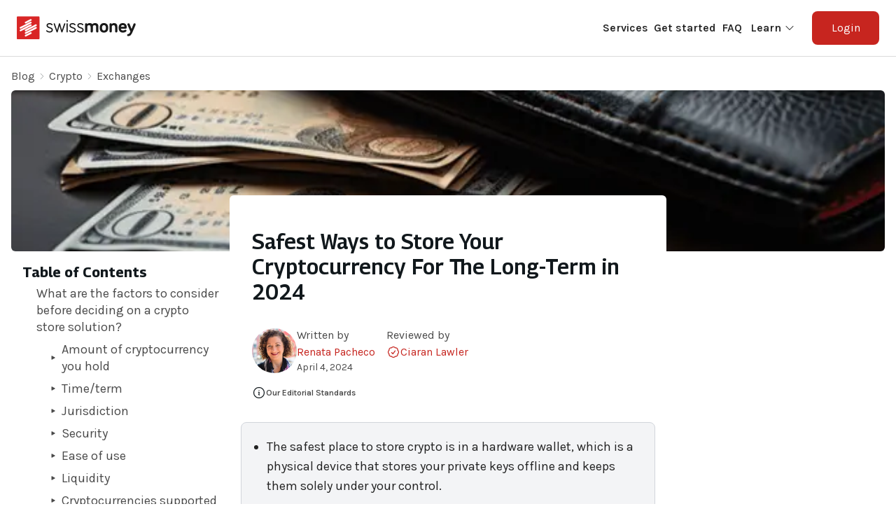

--- FILE ---
content_type: text/html; charset=utf-8
request_url: https://swissmoney.com/safest-ways-to-store-crypto
body_size: 18834
content:
<!DOCTYPE html><html lang="en" title="Swissmoney" class="__variable_f3a0e4 __variable_4f8607 scroll-smooth overflow-x-hidden"><head><meta charSet="utf-8"/><meta name="viewport" content="width=device-width, initial-scale=1"/><link rel="preload" href="/_next/static/media/4d1c701059259c83-s.p.woff2" as="font" crossorigin="" type="font/woff2"/><link rel="preload" href="/_next/static/media/ba5f7ed75552623e-s.p.woff2" as="font" crossorigin="" type="font/woff2"/><link rel="stylesheet" href="/_next/static/css/537699aebe2095f4.css" data-precedence="next"/><link rel="stylesheet" href="/_next/static/css/a161855f7fbdca29.css" data-precedence="next"/><link rel="preload" as="script" fetchPriority="low" href="/_next/static/chunks/webpack-0bb0396ba012ef4b.js"/><script src="/_next/static/chunks/fd9d1056-4f839f90fe3ec0d4.js" async=""></script><script src="/_next/static/chunks/69-8ea0082bea2fb8cb.js" async=""></script><script src="/_next/static/chunks/main-app-5c5ab454c2f00a61.js" async=""></script><script src="/_next/static/chunks/999-437a270c24419f5d.js" async=""></script><script src="/_next/static/chunks/911-9835465443a91c27.js" async=""></script><script src="/_next/static/chunks/app/%5Bslug%5D/page-32e87602b00976a5.js" async=""></script><title>Safest Ways to Store Your Crypto for the Long-Term [2024]</title><meta name="description" content="Discover the safest ways to store your cryptocurrency. Learn about hot and cold wallets, exchanges, and paper wallets to secure your digital assets."/><meta name="robots" content="index follow"/><link rel="canonical" href="https://swissmoney.com/safest-ways-to-store-crypto/"/><meta property="og:title" content="Safest Ways to Store Your Cryptocurrency For The Long-Term in 2024"/><meta property="og:description" content="Discover the safest ways to store your cryptocurrency. Learn about hot and cold wallets, exchanges, and paper wallets to secure your digital assets."/><meta property="og:url" content="https://localhost/safest-ways-to-store-crypto"/><meta property="og:image" content="https://stswissmoneycms.blob.core.windows.net/strapi-uploads/assets/frame_2_7_optimized_1_265ee97118.png"/><meta property="og:type" content="website"/><meta name="twitter:card" content="summary_large_image"/><meta name="twitter:title" content="Safest Ways to Store Your Cryptocurrency For The Long-Term in 2024"/><meta name="twitter:description" content="Discover the safest ways to store your cryptocurrency. Learn about hot and cold wallets, exchanges, and paper wallets to secure your digital assets."/><meta name="twitter:image" content="https://stswissmoneycms.blob.core.windows.net/strapi-uploads/assets/frame_2_7_optimized_1_265ee97118.png"/><link rel="icon" href="/favicon.ico" type="image/x-icon" sizes="48x48"/><meta name="next-size-adjust"/><script src="/_next/static/chunks/polyfills-c67a75d1b6f99dc8.js" noModule=""></script></head><body><main><div data-overlay-container="true"><nav class="flex z-40 w-full h-auto items-center justify-center data-[menu-open=true]:border-none sticky top-0 inset-x-0 border-b border-divider backdrop-blur-lg data-[menu-open=true]:backdrop-blur-xl backdrop-saturate-150 bg-background/70 py-2 nav" style="--navbar-height:4rem"><header class="z-40 flex px-6 gap-4 w-full flex-row relative flex-nowrap items-center justify-between h-[var(--navbar-height)] max-w-[1024px]"><ul class="flex gap-4 h-full flex-row flex-nowrap items-center data-[justify=start]:justify-start data-[justify=start]:flex-grow data-[justify=start]:basis-0 data-[justify=center]:justify-center data-[justify=end]:justify-end data-[justify=end]:flex-grow data-[justify=end]:basis-0 lg:hidden pr-3" data-justify="start"><div class="flex basis-0 flex-row flex-grow flex-nowrap justify-start bg-transparent items-center no-underline text-medium whitespace-nowrap box-border"><a class="relative inline-flex items-center tap-highlight-transparent outline-none data-[focus-visible=true]:z-10 data-[focus-visible=true]:outline-2 data-[focus-visible=true]:outline-focus data-[focus-visible=true]:outline-offset-2 text-medium text-primary no-underline hover:opacity-80 active:opacity-disabled transition-opacity" tabindex="0" role="link" href="/"><img alt="swissmoney logo" loading="lazy" width="170" height="35" decoding="async" data-nimg="1" style="color:transparent" src="https://stswissmoneycms.blob.core.windows.net/strapi-uploads/assets/swissmoney_logo_e30558e6e3.svg"/></a></div></ul><ul class="h-full flex-row flex-nowrap items-center data-[justify=start]:justify-start data-[justify=start]:flex-grow data-[justify=start]:basis-0 data-[justify=center]:justify-center data-[justify=end]:justify-end data-[justify=end]:flex-grow data-[justify=end]:basis-0 hidden lg:flex gap-4" data-justify="start"><li class="text-medium whitespace-nowrap box-border list-none data-[active=true]:font-semibold flex items-center"><a class="relative inline-flex items-center tap-highlight-transparent outline-none data-[focus-visible=true]:z-10 data-[focus-visible=true]:outline-2 data-[focus-visible=true]:outline-focus data-[focus-visible=true]:outline-offset-2 text-medium text-primary no-underline hover:opacity-80 active:opacity-disabled transition-opacity" tabindex="0" role="link" href="/"><img alt="swissmoney logo" loading="lazy" width="170" height="35" decoding="async" data-nimg="1" style="color:transparent" src="https://stswissmoneycms.blob.core.windows.net/strapi-uploads/assets/swissmoney_logo_e30558e6e3.svg"/></a></li></ul><ul class="gap-4 h-full flex-row flex-nowrap items-center data-[justify=start]:justify-start data-[justify=start]:flex-grow data-[justify=start]:basis-0 data-[justify=center]:justify-center data-[justify=end]:justify-end data-[justify=end]:flex-grow data-[justify=end]:basis-0 hidden lg:flex" data-justify="end"><li class="text-medium whitespace-nowrap box-border list-none data-[active=true]:font-semibold"><a class="relative inline-flex items-center tap-highlight-transparent outline-none data-[focus-visible=true]:z-10 data-[focus-visible=true]:outline-2 data-[focus-visible=true]:outline-focus data-[focus-visible=true]:outline-offset-2 no-underline hover:opacity-80 active:opacity-disabled transition-opacity text-base text-black font-semibold px-1" tabindex="0" role="link" href="https://swissmoney.com#services">Services</a></li><li class="text-medium whitespace-nowrap box-border list-none data-[active=true]:font-semibold"><a class="relative inline-flex items-center tap-highlight-transparent outline-none data-[focus-visible=true]:z-10 data-[focus-visible=true]:outline-2 data-[focus-visible=true]:outline-focus data-[focus-visible=true]:outline-offset-2 no-underline hover:opacity-80 active:opacity-disabled transition-opacity text-base text-black font-semibold px-1" tabindex="0" role="link" href="https://swissmoney.com#action">Get started</a></li><li class="text-medium whitespace-nowrap box-border list-none data-[active=true]:font-semibold"><a class="relative inline-flex items-center tap-highlight-transparent outline-none data-[focus-visible=true]:z-10 data-[focus-visible=true]:outline-2 data-[focus-visible=true]:outline-focus data-[focus-visible=true]:outline-offset-2 no-underline hover:opacity-80 active:opacity-disabled transition-opacity text-base text-black font-semibold px-1" tabindex="0" role="link" href="https://swissmoney.com#faq">FAQ</a></li><li class="text-medium whitespace-nowrap box-border list-none data-[active=true]:font-semibold"><button class="group relative inline-flex items-center justify-center box-border appearance-none select-none whitespace-nowrap overflow-hidden tap-highlight-transparent outline-none data-[focus-visible=true]:z-10 data-[focus-visible=true]:outline-2 data-[focus-visible=true]:outline-focus data-[focus-visible=true]:outline-offset-2 min-w-unit-20 h-unit-10 gap-unit-2 rounded-medium [&amp;&gt;svg]:max-w-[theme(spacing.unit-8)] !transition-none bg-transparent data-[hover=true]:bg-default/40 z-10 aria-expanded:scale-[0.97] aria-expanded:opacity-70 subpixel-antialiased text-base text-black font-semibold px-1 cursor-pointer hover:!bg-transparent focus:!bg-transparent" type="button" data-slot="trigger" id="react-aria-:R25lda:" aria-haspopup="true" aria-expanded="false">Learn<svg xmlns="http://www.w3.org/2000/svg" viewBox="0 0 24 24" fill="currentColor" aria-hidden="true" data-slot="icon" class="ml-1 h-4 w-4"><path fill-rule="evenodd" d="M12.53 16.28a.75.75 0 0 1-1.06 0l-7.5-7.5a.75.75 0 0 1 1.06-1.06L12 14.69l6.97-6.97a.75.75 0 1 1 1.06 1.06l-7.5 7.5Z" clip-rule="evenodd"></path></svg></button></li><li class="text-medium whitespace-nowrap box-border list-none data-[active=true]:font-semibold"><a class="tap-highlight-transparent no-underline hover:opacity-80 active:opacity-disabled transition-opacity z-0 group relative inline-flex items-center justify-center box-border appearance-none select-none whitespace-nowrap font-normal subpixel-antialiased overflow-hidden tap-highlight-transparent outline-none data-[focus-visible=true]:z-10 data-[focus-visible=true]:outline-2 data-[focus-visible=true]:outline-focus data-[focus-visible=true]:outline-offset-2 px-unit-6 min-w-unit-24 h-unit-12 text-medium gap-unit-3 rounded-medium [&amp;&gt;svg]:max-w-[theme(spacing.unit-8)] data-[pressed=true]:scale-[0.97] transition-transform-colors-opacity motion-reduce:transition-none bg-primary text-primary-foreground data-[hover=true]:opacity-hover ml-4" tabindex="0" role="button" href="https://app.swissmoney.com/sign-in">Login</a></li></ul><ul class="flex gap-4 h-full flex-row flex-nowrap items-center data-[justify=start]:justify-start data-[justify=start]:flex-grow data-[justify=start]:basis-0 data-[justify=center]:justify-center data-[justify=end]:justify-end data-[justify=end]:flex-grow data-[justify=end]:basis-0 lg:hidden" data-justify="end"><button class="group flex items-center justify-center w-6 h-full rounded-small tap-highlight-transparent outline-none data-[focus-visible=true]:z-10 data-[focus-visible=true]:outline-2 data-[focus-visible=true]:outline-focus data-[focus-visible=true]:outline-offset-2 navbarIcon" type="button" aria-pressed="false"><span class="sr-only">open navigation menu</span><div style="opacity:1;transform:none"><svg xmlns="http://www.w3.org/2000/svg" width="22" height="22" viewBox="0 0 22 22" fill="none"><path d="M0.687482 4.81246H21.3125C21.692 4.81246 21.9999 4.50444 21.9999 4.12498C21.9999 3.74547 21.6919 3.4375 21.3125 3.4375H0.687482C0.308024 3.4375 0 3.74547 0 4.12498C0 4.5045 0.308024 4.81246 0.687482 4.81246Z" fill="#222222"></path><path d="M21.3125 10.3125H0.687482C0.307967 10.3125 0 10.6205 0 11C0 11.3794 0.308024 11.6875 0.687482 11.6875H21.3125C21.692 11.6875 21.9999 11.3794 21.9999 11C21.9999 10.6205 21.692 10.3125 21.3125 10.3125Z" fill="#222222"></path><path d="M21.3125 17.1875H0.687482C0.307967 17.1875 0 17.4955 0 17.875C0 18.2545 0.308024 18.5625 0.687482 18.5625H21.3125C21.692 18.5625 21.9999 18.2544 21.9999 17.875C22 17.4955 21.692 17.1875 21.3125 17.1875Z" fill="#222222"></path></svg></div></button></ul></header></nav><div class="container mx-auto p-4"><nav data-slot="base" aria-label="Breadcrumbs"><ol data-slot="list" class="flex flex-wrap list-none rounded-small"><li data-slot="base" class="flex items-center"><span data-slot="item" class="flex gap-1 items-center cursor-pointer whitespace-nowrap line-clamp-1 tap-highlight-transparent outline-none data-[focus-visible=true]:z-10 data-[focus-visible=true]:outline-2 data-[focus-visible=true]:outline-focus data-[focus-visible=true]:outline-offset-2 text-foreground/50 text-small hover:opacity-80 active:opacity-disabled transition-opacity no-underline" tabindex="0" role="link"><a class="relative inline-flex items-center tap-highlight-transparent outline-none data-[focus-visible=true]:z-10 data-[focus-visible=true]:outline-2 data-[focus-visible=true]:outline-focus data-[focus-visible=true]:outline-offset-2 text-medium no-underline hover:opacity-80 active:opacity-disabled transition-opacity text-subtext hover:text-primaryRed" tabindex="0" role="link" href="/blog">Blog</a></span><span data-slot="separator" aria-hidden="true" class="px-1 text-foreground/50"><svg xmlns="http://www.w3.org/2000/svg" fill="none" viewBox="0 0 24 24" stroke-width="1.5" stroke="currentColor" aria-hidden="true" data-slot="icon" class="w-3 h-3"><path stroke-linecap="round" stroke-linejoin="round" d="m8.25 4.5 7.5 7.5-7.5 7.5"></path></svg></span></li><li data-slot="base" class="flex items-center"><span data-slot="item" class="flex gap-1 items-center cursor-pointer whitespace-nowrap line-clamp-1 tap-highlight-transparent outline-none data-[focus-visible=true]:z-10 data-[focus-visible=true]:outline-2 data-[focus-visible=true]:outline-focus data-[focus-visible=true]:outline-offset-2 text-foreground/50 text-small hover:opacity-80 active:opacity-disabled transition-opacity no-underline" tabindex="0" role="link"><a class="relative inline-flex items-center tap-highlight-transparent outline-none data-[focus-visible=true]:z-10 data-[focus-visible=true]:outline-2 data-[focus-visible=true]:outline-focus data-[focus-visible=true]:outline-offset-2 text-medium no-underline hover:opacity-80 active:opacity-disabled transition-opacity text-subtext hover:text-primaryRed" tabindex="0" role="link" href="/blog/category/crypto">Crypto</a></span><span data-slot="separator" aria-hidden="true" class="px-1 text-foreground/50"><svg xmlns="http://www.w3.org/2000/svg" fill="none" viewBox="0 0 24 24" stroke-width="1.5" stroke="currentColor" aria-hidden="true" data-slot="icon" class="w-3 h-3"><path stroke-linecap="round" stroke-linejoin="round" d="m8.25 4.5 7.5 7.5-7.5 7.5"></path></svg></span></li><li data-slot="base" class="flex items-center"><span data-slot="item" data-current="true" class="flex gap-1 items-center whitespace-nowrap line-clamp-1 tap-highlight-transparent outline-none data-[focus-visible=true]:z-10 data-[focus-visible=true]:outline-2 data-[focus-visible=true]:outline-focus data-[focus-visible=true]:outline-offset-2 text-small no-underline cursor-default transition-opacity text-foreground" aria-disabled="true" role="link" aria-current="page"><a class="relative inline-flex items-center tap-highlight-transparent outline-none data-[focus-visible=true]:z-10 data-[focus-visible=true]:outline-2 data-[focus-visible=true]:outline-focus data-[focus-visible=true]:outline-offset-2 text-medium no-underline hover:opacity-80 active:opacity-disabled transition-opacity text-subtext hover:text-primaryRed" tabindex="0" role="link" href="/blog/tag/exchanges">Exchanges</a></span></li></ol></nav><div class="mt-2"><div class="relative w-full h-[230px]"><img alt="Cover image" loading="lazy" decoding="async" data-nimg="fill" class="object-cover rounded-md" style="position:absolute;height:100%;width:100%;left:0;top:0;right:0;bottom:0;color:transparent" sizes="33vw" srcSet="/_next/image?url=https%3A%2F%2Fstswissmoneycms.blob.core.windows.net%2Fstrapi-uploads%2Fassets%2Fframe_2_7_optimized_1_265ee97118.png&amp;w=256&amp;q=75 256w, /_next/image?url=https%3A%2F%2Fstswissmoneycms.blob.core.windows.net%2Fstrapi-uploads%2Fassets%2Fframe_2_7_optimized_1_265ee97118.png&amp;w=384&amp;q=75 384w, /_next/image?url=https%3A%2F%2Fstswissmoneycms.blob.core.windows.net%2Fstrapi-uploads%2Fassets%2Fframe_2_7_optimized_1_265ee97118.png&amp;w=640&amp;q=75 640w, /_next/image?url=https%3A%2F%2Fstswissmoneycms.blob.core.windows.net%2Fstrapi-uploads%2Fassets%2Fframe_2_7_optimized_1_265ee97118.png&amp;w=750&amp;q=75 750w, /_next/image?url=https%3A%2F%2Fstswissmoneycms.blob.core.windows.net%2Fstrapi-uploads%2Fassets%2Fframe_2_7_optimized_1_265ee97118.png&amp;w=828&amp;q=75 828w, /_next/image?url=https%3A%2F%2Fstswissmoneycms.blob.core.windows.net%2Fstrapi-uploads%2Fassets%2Fframe_2_7_optimized_1_265ee97118.png&amp;w=1080&amp;q=75 1080w, /_next/image?url=https%3A%2F%2Fstswissmoneycms.blob.core.windows.net%2Fstrapi-uploads%2Fassets%2Fframe_2_7_optimized_1_265ee97118.png&amp;w=1200&amp;q=75 1200w, /_next/image?url=https%3A%2F%2Fstswissmoneycms.blob.core.windows.net%2Fstrapi-uploads%2Fassets%2Fframe_2_7_optimized_1_265ee97118.png&amp;w=1920&amp;q=75 1920w, /_next/image?url=https%3A%2F%2Fstswissmoneycms.blob.core.windows.net%2Fstrapi-uploads%2Fassets%2Fframe_2_7_optimized_1_265ee97118.png&amp;w=2048&amp;q=75 2048w, /_next/image?url=https%3A%2F%2Fstswissmoneycms.blob.core.windows.net%2Fstrapi-uploads%2Fassets%2Fframe_2_7_optimized_1_265ee97118.png&amp;w=3840&amp;q=75 3840w" src="/_next/image?url=https%3A%2F%2Fstswissmoneycms.blob.core.windows.net%2Fstrapi-uploads%2Fassets%2Fframe_2_7_optimized_1_265ee97118.png&amp;w=3840&amp;q=75"/></div></div><div class="grid grid-cols-1 md:grid-cols-4"><div class="group relative overflow-hidden bg-content3 dark:bg-content2 before:opacity-100 before:absolute before:inset-0 before:-translate-x-full before:animate-[shimmer_2s_infinite] before:border-t before:border-content4/30 before:bg-gradient-to-r before:from-transparent before:via-content4 dark:before:via-default-700/10 before:to-transparent after:opacity-100 after:absolute after:inset-0 after:-z-10 after:bg-content3 dark:after:bg-content2 data-[loaded=true]:!bg-transparent data-[loaded=true]:before:opacity-0 data-[loaded=true]:before:animate-none data-[loaded=true]:after:opacity-0 transition-background !duration-300 before:transition-opacity before:!duration-300"><div class="opacity-0 group-data-[loaded=true]:opacity-100 transition-opacity motion-reduce:transition-none !duration-300"><nav class="p-4 rounded-md"><ul><li class="h-6 w-full mb-2 bg-gray-200 rounded"></li><li class="h-6 w-full mb-2 bg-gray-200 rounded"></li><li class="h-6 w-full mb-2 bg-gray-200 rounded"></li></ul></nav></div></div><div class="mx-auto bg-white col-span-1 md:col-span-2 p-0 md:p-4 mt-2 md:-mt-20 rounded-md z-10"><h1 class="text-2xl md:text-3xl font-semibold px-0 py-4 md:px-4 md:py-8">Safest Ways to Store Your Cryptocurrency For The Long-Term in 2024</h1><div class="flex flex-row items-start gap-4 md:gap-8"><div class="flex items-center gap-4 p-0 md:px-4"><div class="relative w-16 h-16"><img alt="Renata Pacheco" loading="lazy" decoding="async" data-nimg="fill" class="object-cover rounded-full" style="position:absolute;height:100%;width:100%;left:0;top:0;right:0;bottom:0;color:transparent" sizes="100vw" srcSet="/_next/image?url=https%3A%2F%2Fstswissmoneycms.blob.core.windows.net%2Fstrapi-uploads%2Fassets%2FDSC_0222_menor_b661590073.webp&amp;w=640&amp;q=75 640w, /_next/image?url=https%3A%2F%2Fstswissmoneycms.blob.core.windows.net%2Fstrapi-uploads%2Fassets%2FDSC_0222_menor_b661590073.webp&amp;w=750&amp;q=75 750w, /_next/image?url=https%3A%2F%2Fstswissmoneycms.blob.core.windows.net%2Fstrapi-uploads%2Fassets%2FDSC_0222_menor_b661590073.webp&amp;w=828&amp;q=75 828w, /_next/image?url=https%3A%2F%2Fstswissmoneycms.blob.core.windows.net%2Fstrapi-uploads%2Fassets%2FDSC_0222_menor_b661590073.webp&amp;w=1080&amp;q=75 1080w, /_next/image?url=https%3A%2F%2Fstswissmoneycms.blob.core.windows.net%2Fstrapi-uploads%2Fassets%2FDSC_0222_menor_b661590073.webp&amp;w=1200&amp;q=75 1200w, /_next/image?url=https%3A%2F%2Fstswissmoneycms.blob.core.windows.net%2Fstrapi-uploads%2Fassets%2FDSC_0222_menor_b661590073.webp&amp;w=1920&amp;q=75 1920w, /_next/image?url=https%3A%2F%2Fstswissmoneycms.blob.core.windows.net%2Fstrapi-uploads%2Fassets%2FDSC_0222_menor_b661590073.webp&amp;w=2048&amp;q=75 2048w, /_next/image?url=https%3A%2F%2Fstswissmoneycms.blob.core.windows.net%2Fstrapi-uploads%2Fassets%2FDSC_0222_menor_b661590073.webp&amp;w=3840&amp;q=75 3840w" src="/_next/image?url=https%3A%2F%2Fstswissmoneycms.blob.core.windows.net%2Fstrapi-uploads%2Fassets%2FDSC_0222_menor_b661590073.webp&amp;w=3840&amp;q=75"/></div><div class="flex flex-col"><p class="text-subtext text-sm md:text-base">Written by</p><a class="relative inline-flex items-center tap-highlight-transparent outline-none data-[focus-visible=true]:z-10 data-[focus-visible=true]:outline-2 data-[focus-visible=true]:outline-focus data-[focus-visible=true]:outline-offset-2 text-medium no-underline hover:opacity-80 active:opacity-disabled transition-opacity text-blue-600 hover:underline" tabindex="0" role="link" href="/blog/content-manager/renata-pacheco"><p class="text-sm md:text-base text-primaryRed">Renata Pacheco</p></a><p class="text-sm text-subtext">April 4, 2024</p></div></div><div class="flex flex-col content-baseline"><p class="text-subtext text-sm md:text-base">Reviewed by</p><div class="flex flex-row items-center gap-1.5"><svg xmlns="http://www.w3.org/2000/svg" fill="none" viewBox="0 0 24 24" stroke-width="1.5" stroke="currentColor" aria-hidden="true" data-slot="icon" class="w-5 h-5 text-primaryRed"><path stroke-linecap="round" stroke-linejoin="round" d="M9 12.75 11.25 15 15 9.75M21 12c0 1.268-.63 2.39-1.593 3.068a3.745 3.745 0 0 1-1.043 3.296 3.745 3.745 0 0 1-3.296 1.043A3.745 3.745 0 0 1 12 21c-1.268 0-2.39-.63-3.068-1.593a3.746 3.746 0 0 1-3.296-1.043 3.745 3.745 0 0 1-1.043-3.296A3.745 3.745 0 0 1 3 12c0-1.268.63-2.39 1.593-3.068a3.745 3.745 0 0 1 1.043-3.296 3.746 3.746 0 0 1 3.296-1.043A3.746 3.746 0 0 1 12 3c1.268 0 2.39.63 3.068 1.593a3.746 3.746 0 0 1 3.296 1.043 3.746 3.746 0 0 1 1.043 3.296A3.745 3.745 0 0 1 21 12Z"></path></svg><p class="text-sm md:text-base text-primaryRed">Ciaran Lawler</p></div></div></div><div class="p-4 flex flex-row content-center gap-1"><svg xmlns="http://www.w3.org/2000/svg" fill="none" viewBox="0 0 24 24" stroke-width="1.5" stroke="currentColor" aria-hidden="true" data-slot="icon" class="w-5 h-5"><path stroke-linecap="round" stroke-linejoin="round" d="m11.25 11.25.041-.02a.75.75 0 0 1 1.063.852l-.708 2.836a.75.75 0 0 0 1.063.853l.041-.021M21 12a9 9 0 1 1-18 0 9 9 0 0 1 18 0Zm-9-3.75h.008v.008H12V8.25Z"></path></svg><a class="relative inline-flex items-center tap-highlight-transparent outline-none data-[focus-visible=true]:z-10 data-[focus-visible=true]:outline-2 data-[focus-visible=true]:outline-focus data-[focus-visible=true]:outline-offset-2 no-underline hover:opacity-80 active:opacity-disabled transition-opacity text-xs font-semibold text-subtext hover:text-primaryRed" tabindex="0" role="link" href="/editorial-process">Our Editorial Standards</a></div><div class="listener"><div class="blog-content"><div class="blog-content"><div class="blog-content"><div class="blog-content"><div class="blog-post-content"><p>[key_takeaways]</p><ul><li>The safest place to store crypto is in a hardware wallet, which is a physical device that stores your private keys offline and keeps them solely under your control.</li><li>A cold wallet is the most secure for long-term crypto storage. It protects against online attacks and unauthorized access.</li><li>Storage options vary, each with its own set of benefits and risks. Choose based on your needs and concerns about security.</li><li>A hot wallet offers convenience for quick transactions. But, you must follow strict security measures to avoid cyber threats.</li><li>Finding the right balance between ease of use and security is key. The best approach might be a mix of hot and cold storage.</li></ul><p>[/key_takeaways]</p><p>Cryptocurrency is growing fast in the world of money. It draws people with its high-profit potential and freedom from traditional banks. But there’s a big issue: keeping these digital coins safe. With many stories of hacking and lost money, picking the right place to keep your crypto is crucial.</p><p>This guide examines the safest ways to keep Bitcoin and other cryptos safe. We’ll check out different places to keep them, like exchanges, cold and hot wallets, and paper wallets. We aim to help you protect your digital money.</p><h2>What are the factors to consider before deciding on a crypto store solution?</h2><p>Choosing the right place to store your crypto is vital. Several factors can influence this decision. Understanding these can help you pick the best option for your needs. Here’s what to consider:</p><h3>Amount of cryptocurrency you hold</h3><p>The total value of your crypto holdings is crucial. A more secure option, like cold storage, might be <a href="https://swissmoney.com/how-to-cash-out-large-amount-of-bitcoin/">best for large amounts</a>. A hot wallet could be more convenient for smaller amounts or daily trading.</p><h3>Time/term</h3><p>Consider how long you plan to hold your cryptocurrency. Short-term holders may prefer the convenience of hot wallets. Long-term investors might lean towards cold ones for enhanced security.</p><h3>Jurisdiction</h3><p>Laws and regulations in your area can affect your storage options. Some wallets and services might not be available in your jurisdiction. Always ensure compliance with local laws when selecting a storage solution.</p><h3>Security</h3><p>The level of security you need depends on several factors, including the amount of crypto and how you use it. Evaluate features like two-factor authentication, multi-signature wallets, and the reputation of service providers.</p><h3>Ease of use</h3><p>Your technical expertise and comfort level with cryptocurrency technology should guide your choice. New users might prefer user-friendly platforms with intuitive interfaces and helpful customer support.</p><h3>Liquidity</h3><p>Consider liquidity if you need quick access to your funds for trading or spending. Hot wallets and some exchanges offer high liquidity but at the expense of lower security.</p><h3>Cryptocurrencies supported</h3><p>Not all storage solutions support every cryptocurrency. Make sure the option you choose can store the specific types of crypto you have.</p><h3>Customer service</h3><p>Good customer service can be crucial, especially for newcomers. Look for platforms with robust support channels if you encounter any issues.</p><h3>Backup options</h3><p>Consider the backup options available. Losing access to your wallet can be devastating. Solutions that offer secure backup options can safeguard against this risk.</p><p>When selecting a crypto storage solution, weigh these factors carefully. Your personal needs, the amount of crypto you have, and your plans for its use all affect the safest and most convenient way to store it.</p><p><strong>📚Read more:&nbsp;</strong><a href="https://swissmoney.com/how-to-secure-crypto-wallet/">How to Secure Your Crypto Wallet Effectively</a></p><h2>Looking for a safe place to keep your crypto? Try swissmoney wallet.</h2><p><img src="https://stswissmoneycms.blob.core.windows.net/strapi-uploads/assets/swissmoney_logo_b4af7ac870.svg" alt="swissmoney logo"></p><p>Swissmoney’s crypto wallet is a user-friendly software wallet, crafted by experts in blockchain and cybersecurity. It offers various secure crypto wallets and a card with high spending limits.</p><p>The offline cold storage solution keeps your private keys safe from online risks, with biometric checks and 2FA ensuring strong protection, supported by top partners for uninterrupted operations.</p><p>Key Features:</p><ul><li>Seamlessly integrates crypto and fiat currencies for daily transactions.</li><li>Ensures asset protection with robust security measures like KYC, 2FA, and biometric identification.</li><li>Fast processing with consistent fees for instant transfers and crypto conversions.</li><li>Simple card management with flexible limits.</li></ul><h2>What are the best and safest ways to store Bitcoin and other crypto?</h2><p>Storing your cryptocurrency safely is crucial to protecting your digital assets. Here are the safest methods:</p><ol><li><strong>Crypto exchanges</strong> for quick access and trading.</li><li><strong>Hot wallets (Software)</strong> for everyday transactions.</li><li><strong>Cold wallets (Hardware)</strong> for long-term storage.</li><li><strong>Paper wallets</strong> as a physical backup.</li></ol><h3>Comparison table</h3><figure class="table"><table><tbody><tr><td><strong>Storage option</strong></td><td><strong>Best for</strong></td><td><strong>Security</strong></td><td><strong>Cost</strong></td><td><strong>Convenience</strong></td><td><strong>Risks</strong></td></tr><tr><td>Exchanges</td><td>Quick access &amp; trading</td><td>Medium</td><td>Variable</td><td>High</td><td>Hacking risks</td></tr><tr><td>Hot Wallet (Software)</td><td>Daily transactions</td><td>Medium</td><td>Low/Free</td><td>High</td><td>Cybersecurity threats</td></tr><tr><td>Cold Wallet (Hardware)</td><td>Long-term storage</td><td>High</td><td>High (One-time purchase)</td><td>Low</td><td>Physical damage or loss</td></tr><tr><td>Paper Wallets&nbsp;</td><td>Backup</td><td>High</td><td>Low</td><td>Low</td><td>Loss or deterioration</td></tr></tbody></table></figure><h3>Crypto exchanges</h3><p>A crypto exchange is a bustling marketplace for buying, selling, and trading cryptocurrencies. It is an integrated platform offering various services, including wallet services for storage. While a crypto exchange provides the convenience of quick transactions and access to a broad spectrum of digital currencies, its online nature subjects it to potential security vulnerabilities, including the risk of hacking and regulatory scrutiny.</p><p><strong>Pros</strong></p><ul><li>Easy to use and accessible anywhere.</li><li>Supports a wide range of cryptocurrencies.</li></ul><p><strong>Cons</strong></p><ul><li>Vulnerable to hacking and security breaches.</li><li>May have higher fees.</li></ul><p><strong>Main important things in terms of storage and security:</strong></p><ul><li>Use exchanges with strong security measures and a good track record.</li><li>Enable two-factor authentication for an added layer of security.</li></ul><p><strong>Best exchanges:</strong></p><ul><li>Coinbase</li><li>Binance</li></ul><p><strong>📚Read more: </strong><a href="https://swissmoney.com/fiat-to-crypto-exchange/">Top Fiat to Crypto Exchanges</a></p><h3>Hot wallet (Software)</h3><p>Software wallets are digital wallets that store cryptographic keys on devices such as smartphones or computers. They offer a practical balance between security and accessibility, making them ideal for regular transactions and daily use. However, being connected to the internet exposes your assets to potential cyber threats like hacking or phishing, underscoring the importance of stringent security practices.</p><p><strong>Pros</strong></p><ul><li>Instant access to your crypto for transactions.</li><li>Often free or low cost.</li></ul><p><strong>Cons</strong></p><ul><li>Risk of cyber attacks.</li><li>Dependent on the security of your device.</li></ul><p><strong>Custodial and non-custodial wallets:</strong></p><ul><li><strong>Custodial wallets</strong>: The service holds the private key to your crypto.</li><li><strong>Non-custodial wallets</strong>: You hold the keys and fully control your assets.</li></ul><p><strong>Main important things in terms of storage and security:</strong></p><ul><li>Choose non-custodial crypto wallets for more control.</li><li>Regularly update and back up your wallet.</li></ul><p><strong>Best hot wallets:</strong></p><ul><li>swissmoney</li><li>MetaMask</li><li>Trust Wallet</li></ul><p><strong>📚Read more: </strong><a href="https://swissmoney.com/best-crypto-wallet/">Best Crypto Wallet to Withdraw Money</a></p><h3>Cold wallet (hardware)</h3><p>Hardware wallets are physical devices designed to securely store cryptocurrency offline, away from online vulnerabilities. They resemble USB drives and are considered the gold standard for protecting large amounts of cryptocurrencies over an extended period. Despite their cost, the investment is often justified by the superior security they provide against online theft, making them essential for long-term crypto holders.</p><p><strong>📚Read more:</strong> <a href="https://swissmoney.com/what-is-cold-storage-crypto/">What is Cold Storage in Crypto?</a></p><p><strong>Pros</strong></p><ul><li>Immune to online hacking attempts.</li><li>Portable and easy to use.</li></ul><p><strong>Cons</strong></p><ul><li>A cold wallet can be expensive.</li><li>Less convenient for quick transactions.</li></ul><p><strong>Main important things in terms of storage and security:</strong></p><ul><li>Choose a wallet with a strong reputation for security.</li><li>Always purchase directly from the manufacturer to avoid tampered devices.</li></ul><p><strong>Best cold wallets:</strong></p><ul><li>Ledger Nano X</li><li>Trezor Model T</li></ul><h3>Paper wallets</h3><p>Paper wallets are a form of cold storage, presenting a simple yet effective way to secure cryptocurrency by physically printing the public and private keys on paper. This method eliminates online hacking risks, offering a high level of security. The challenge lies in their susceptibility to physical damage and loss, alongside the need for meticulous creation and storage practices to ensure long-term safety.</p><p><strong>Pros</strong></p><ul><li>No risk of online hacking.</li><li>Inexpensive to create.</li></ul><p><strong>Cons</strong></p><ul><li>Can be easily lost or damaged.</li><li>Not user-friendly for crypto beginners.</li></ul><p><strong>Main important things in terms of storage and security:</strong></p><ul><li>Store in a safe, waterproof, and fireproof location.</li><li>Use a secure and trusted generator to create your paper wallet.</li></ul><p>Each storage method offers different levels of security, cost, and convenience. Your choice should depend on your personal needs, the amount of crypto you’re storing, and how frequently you need to access or use it. Always prioritize security, especially for significant amounts or long-term investments.</p><h2>What are the potential risks of storing cryptocurrency?</h2><p>While essential for managing digital assets, storing cryptocurrency comes with risks. Understanding these can help you choose the most secure storage solution for your needs.</p><h3>Online hacking</h3><p>The most prominent threat to cryptocurrency storage is online hacking. Digital wallets, especially those connected to the internet, are vulnerable to cyberattacks. Hackers continuously devise new methods to breach security protocols to access and steal valuable crypto assets. This risk necessitates stringent security measures, including cold storage options for significant holdings.</p><h3>Physical damage or loss</h3><p>The risk of physical damage or loss is significant for physical storage solutions like hardware and paper wallets. Water damage, fire, or simply misplacing the wallet can result in the irrevocable loss of cryptocurrency. This highlights the importance of having secure, well-thought-out backup procedures and considering safe storage locations.</p><h3>Software failure</h3><p>Software wallets are subject to the risk of software failure. Bugs or glitches within the wallet application can lock users out of their accounts or even lead to fund loss. Regular updates and choosing reputable wallet providers are crucial to mitigating this risk.</p><h3>Phishing scams</h3><p>Phishing scams target cryptocurrency users intending to steal their credentials and access their wallets. These scams often involve fake websites or emails that mimic legitimate services, tricking users into providing sensitive information. Awareness and vigilance are crucial to avoiding such scams.</p><p><strong>📚Related: </strong><a href="https://swissmoney.com/how-to-avoid-crypto-scams/">How to Stay Safe from Bitcoin Scams And Frauds</a></p><h3>Regulatory risks</h3><p>Cryptocurrency regulations can risk how and where you can store your crypto. Sudden changes in laws or policies in certain jurisdictions can affect the accessibility and legality of owning or using cryptocurrency, potentially impacting the value and usability of your digital assets.</p><p>Understanding these risks is crucial for making informed decisions about storing cryptocurrency. Taking proactive steps to mitigate these risks can help secure digital assets effectively.</p><h2>What are the best practices for protecting cryptocurrency?</h2><p>Ensuring the safety of your cryptocurrency involves a comprehensive approach. Here are essential practices to secure your digital assets effectively.</p><h3>Use strong, unique passwords</h3><p>One foundational step in securing your cryptocurrency is using strong, unique passwords for your wallets and exchange accounts. Unlike passwords you use elsewhere, a strong password should be a complex mix of letters, numbers, and symbols. This practice reduces the risk of unauthorized access through brute force attacks or password leaks from other services.</p><h3>Enable two-factor authentication (2FA)</h3><p>Activating <a href="https://swissmoney.com/two-factor-authentication-2fa-in-cryptocurrency/">two-factor authentication</a> adds an extra layer of security to your accounts. With 2FA, accessing your wallet or exchange account requires your password and a second form of verification, such as a code sent to your mobile device. This significantly hinders potential hackers, even if they manage to discover your password.</p><h3>Regularly update your software</h3><p>Keeping your wallet software and any associated applications up to date is crucial. Software updates often include security patches that address newly discovered vulnerabilities. Regular updates ensure that your storage solution has the latest protections against cyber threats.</p><h3>Utilize cold storage for large holdings</h3><p>Consider using these solutions like hardware wallets for substantial amounts of cryptocurrency. These devices store your private keys offline, away from potential online attacks. While less convenient for quick transactions, cold storage offers superior protection for your long-term holdings.</p><h3>Be wary of phishing scams</h3><p>Phishing scams, which trick individuals into revealing sensitive information, are a significant risk. Be cautious of unsolicited emails or messages that direct you to enter your wallet credentials or private keys. Always verify the legitimacy of any communication and never click on suspicious links.</p><h3>Backup your wallet</h3><p>It is vital to securely back up your wallet, especially your private keys and recovery phrases. Store backups in multiple secure locations to prevent loss from physical damage or theft. Consider using encrypted drives or safety deposit boxes for added security.</p><p><strong>📚Related:&nbsp;</strong><a href="https://swissmoney.com/how-to-recover-stolen-crypto/#Can_stolen_crypto_be_recovered">How to Recover Stolen Cryptocurrency</a></p><h3>Educate yourself on security practices</h3><p>Continuously educating yourself on the best security practices and staying informed about the latest threats can significantly enhance your protection. The cryptocurrency landscape evolves rapidly, and knowledge is key to safeguarding investments.</p><p>By implementing these best practices, you can significantly enhance the security of your cryptocurrency holdings, protecting them from common threats and vulnerabilities.</p><p><strong>📚Related:</strong> <a href="https://swissmoney.com/cryptocurrency-security/">Cryptocurrency Security</a></p><h2>Why choose swissmoney wallet?</h2><p>The swissmoney wallet is a top choice for handling both cryptocurrency and regular money. It’s easy and safe to use. Here’s why swissmoney is a good option:</p><ul><li><strong>Easy platform</strong>: swissmoney links regular banking with crypto. It’s easy to use for all your money needs.</li><li><strong>Strong security</strong>: swissmoney keeps your digital money safe. It uses top security, like advanced encryption and cold storage, to protect against hacks.</li><li><strong>Handles many currencies</strong>: You can keep and use different kinds of money with swissmoney. It’s great for dealing with money from around the world.</li><li><strong>Follows rules</strong>: swissmoney follows strict rules to keep your transactions legal and safe.</li><li><strong>Simple for users</strong>: swissmoney is made for everyone. It’s easy to understand, even if you’re new to managing money this way.</li><li><strong>New features</strong>: swissmoney has cool tools, like payment cards and IBAN accounts, for sending money abroad without limits.</li><li><strong>Helpful support</strong>: If you have questions, swissmoney is there to help. They make sure you have a smooth experience.</li></ul><p>Picking swissmoney means you’re choosing a service that cares about keeping your money safe and follows the rules. It’s always looking for new ways to help you manage your money better. This makes it a smart pick for anyone into crypto and regular currencies.</p><h2>Conclusion: The safest way to store crypto</h2><p>Keeping your cryptocurrency safe is crucial today. There are many ways to store it, each with its benefits. A hot wallet lets you access your money fast, which is great for those who trade a lot. Cold wallets, like hardware and paper ones, are safer for keeping your crypto for a long time. They protect your money from online dangers.</p><p>The swissmoney wallet stands out. It’s easy for everyone to use, from beginners to pros. You can manage both crypto and regular money in one place. This makes swissmoney a top choice for safe and simple money management.</p><p>When picking where to store your crypto, consider the risks, how easy it is to use, and what you need it for. You might like hot wallets for quick access or a cold wallet for safety. Or, you might choose a solution like swissmoney for the best of both. The important thing is to choose what works best for keeping your crypto safe.</p><h2>FAQs</h2><h3>What is a crypto wallet?</h3><p>A crypto wallet is like a safe for your digital money. It lets you keep, send, and get digital currency safely. It works by handling special security keys. Think of it as an <a href="https://swissmoney.com/crypto-friendly-banks/">online bank account for your crypto</a>. It gives you both access to and protection for your money.</p><h3>What are the different types of crypto wallets?</h3><p>There are two main kinds: hot wallet and cold wallet. Among cold ones, the hardware wallet is favoured for its physical security features, while the paper wallet offers a simple yet effective form of storage. Crypto wallets like these ensure the safety of your private keys, which are essential for accessing your cryptocurrency. Conversely, hot wallets connect to the internet and are easy for everyday money moves. You can access them through computers or phones.</p><p>📚Read more: <a href="https://swissmoney.com/types-of-crypto-wallets/">Different Types of Crypto Wallets</a></p><h3>Where Is the best place to hold Bitcoin long-term?</h3><p>Using a hardware or paper wallet allows you to store crypto securely, minimizing the risk of online threats. These forms of cryptocurrency wallets are designed for the long-term safeguarding of digital assets.</p><h3>How do I store large amounts of Bitcoins?</h3><p>Considering a custodial wallet offers a managed solution, where a trusted third party holds your private keys, can also be a strategy for some investors. However, understanding the trade-offs between control and convenience is crucial when choosing how to store crypto.</p><h3>What is the safest wallet for storing Bitcoin?</h3><p>Hardware wallets are the safest for Bitcoin. They keep your security keys offline, which keeps them safe from online hackers.</p><h3>What is the safest way to store crypto keys?</h3><p>Cold storage, like hardware wallets, is safest for your keys. These wallets do not connect to the internet. This keeps your keys safe from online risks.</p><h3>What are the most common ways to lose access to a crypto wallet?</h3><p>People often lose wallet access by forgetting their password or their recovery phrase. Both are key to getting into your wallet, so keep this information safe and secure.</p><h3>How do you protect a recovery phrase?</h3><p>Write down your recovery phrase. Keep it in several safe places. These places should be fireproof and waterproof. Consider using a safe or a special storage box. This way, you can always access your wallet if needed.</p><h3>What is a custodial wallet?</h3><p>A custodial wallet is a crypto wallet in which a third party holds your private keys. This setup can make transactions easier, but you must trust the custodial wallet provider to secure your assets.</p><h3>How safe are crypto exchanges for storing cryptocurrency?</h3><p>While a crypto exchange can offer convenience for trading, it’s generally safer to transfer your assets to a hardware wallet or paper wallet for long-term storage. Crypto exchanges can be targets for hackers, so it’s advisable to use them primarily for trading, not storage.</p><h3>Why is the private key important?</h3><p>Your private key is what allows you to access and control your cryptocurrency. Keeping your private key secure in a hardware wallet, paper wallet, or non-custodial software wallet is essential for protecting your assets.</p><p>&nbsp;</p><p><span style="font-size:21px;"><strong>Read more:</strong></span></p><ul><li><a href="https://swissmoney.com/how-to-choose-crypto-wallet/">How to Choose the Right Crypto Wallet</a></li><li><a href="https://swissmoney.com/how-to-create-crypto-wallet/">How to Create a Crypto Wallet for Beginners</a></li><li><a href="https://swissmoney.com/crypto-wallets-that-allow-transfer-to-bank-account/">Crypto Wallets That Allow Transfer to Bank Account</a></li><li><a href="https://swissmoney.com/crypto-wallet-vs-exchange/">Crypto Wallet vs Exchange</a></li><li><a href="https://swissmoney.com/how-to-unfreeze-cryptocurrency/">How to Unfreeze Cryptocurrency</a></li></ul></div></div></div></div></div></div></div></div></div><footer class="container mx-auto py-20 px-4"><div class="flex justify-between pb-10 mb-10 border-b border-borderGray"><img alt="swissmoney logo" loading="lazy" width="170" height="35" decoding="async" data-nimg="1" style="color:transparent" src="https://stswissmoneycms.blob.core.windows.net/strapi-uploads/assets/swissmoney_logo_b4af7ac870.svg"/><div class="flex gap-3"><a class="relative inline-flex items-center tap-highlight-transparent outline-none data-[focus-visible=true]:z-10 data-[focus-visible=true]:outline-2 data-[focus-visible=true]:outline-focus data-[focus-visible=true]:outline-offset-2 text-medium text-primary no-underline hover:opacity-80 active:opacity-disabled transition-opacity" tabindex="0" role="link" href="https://twitter.com/swissmoneyapp" target="_blank"><img alt="x icon" loading="lazy" width="18" height="18" decoding="async" data-nimg="1" style="color:transparent" src="https://stswissmoneycms.blob.core.windows.net/strapi-uploads/assets/x_icon_1b2f5a63d3.svg"/></a><a class="relative inline-flex items-center tap-highlight-transparent outline-none data-[focus-visible=true]:z-10 data-[focus-visible=true]:outline-2 data-[focus-visible=true]:outline-focus data-[focus-visible=true]:outline-offset-2 text-medium text-primary no-underline hover:opacity-80 active:opacity-disabled transition-opacity" tabindex="0" role="link" href="https://www.facebook.com/swissmoneyapp" target="_blank"><img alt="facebook" loading="lazy" width="24" height="24" decoding="async" data-nimg="1" style="color:transparent" src="https://stswissmoneycms.blob.core.windows.net/strapi-uploads/assets/facebook_icon_1c53b158c6.svg"/></a><a class="relative inline-flex items-center tap-highlight-transparent outline-none data-[focus-visible=true]:z-10 data-[focus-visible=true]:outline-2 data-[focus-visible=true]:outline-focus data-[focus-visible=true]:outline-offset-2 text-medium text-primary no-underline hover:opacity-80 active:opacity-disabled transition-opacity" tabindex="0" role="link" href="https://www.instagram.com/swissmoneyapp/" target="_blank"><img alt="instagram" loading="lazy" width="24" height="24" decoding="async" data-nimg="1" style="color:transparent" src="https://stswissmoneycms.blob.core.windows.net/strapi-uploads/assets/instagram_icon_6535960640.svg"/></a><a class="relative inline-flex items-center tap-highlight-transparent outline-none data-[focus-visible=true]:z-10 data-[focus-visible=true]:outline-2 data-[focus-visible=true]:outline-focus data-[focus-visible=true]:outline-offset-2 text-medium text-primary no-underline hover:opacity-80 active:opacity-disabled transition-opacity" tabindex="0" role="link" href="https://www.linkedin.com/company/swissmoneyapp/" target="_blank"><img alt="linkedin" loading="lazy" width="25" height="25" decoding="async" data-nimg="1" style="color:transparent" src="https://stswissmoneycms.blob.core.windows.net/strapi-uploads/assets/linkedin_icon_5e1ab72136.svg"/></a></div></div><div class="grid grid-cols-1 md:grid-cols-2 lg:grid-cols-4 gap-4"><div><div class="text-base font-bold mb-4">Download app</div><div class="flex p-2 border border-darkGray rounded-md max-w-60 gap-4 items-center mb-8"><img alt="app qr code" loading="lazy" width="80" height="80" decoding="async" data-nimg="1" style="color:transparent" src="https://stswissmoneycms.blob.core.windows.net/strapi-uploads/assets/qr_code_swissmoneyapp_f9e942cc01.svg"/> Scan to download the swissmoney app</div></div><div><div class="text-base font-bold mb-4">Contact</div><div class="mb-4 text-darkGray leading-4"><div class="flex gap-2 text-left items-center justify-start py-1 relative"><img alt="contact email" loading="lazy" width="19" height="14" decoding="async" data-nimg="1" style="color:transparent" src="https://stswissmoneycms.blob.core.windows.net/strapi-uploads/assets/sws_contact_email_c94cd0e6c0.svg"/>support@swissmoney.com</div><div class="flex gap-2 text-left items-center justify-start py-1 relative">Support working hours:</div><div class="flex gap-2 text-left items-center justify-start py-1 relative">Mon - Fri 8:00 - 18:00 (GMT+2)</div></div></div><div><div class="text-base mb-4 hidden md:block"> </div><div class="mb-4 text-darkGray leading-4"><div class="flex gap-2 text-left items-center justify-start py-1 relative"><img alt="address" loading="lazy" width="17" height="20" decoding="async" data-nimg="1" style="color:transparent" src="https://stswissmoneycms.blob.core.windows.net/strapi-uploads/assets/sws_adress_marker_7ff00a4fb7.svg"/>SWM AG</div><div class="flex gap-2 text-left items-center justify-start py-1 relative">Metallstrasse 8</div><div class="flex gap-2 text-left items-center justify-start py-1 relative">CH-6300 Zug</div><div class="flex gap-2 text-left items-center justify-start py-1 relative">Switzerland</div></div></div><div><div class="text-base mb-4 hidden md:block"> </div><div class="flex flex-col items-start lg:items-end mb-2"><a class="relative inline-flex items-center tap-highlight-transparent outline-none data-[focus-visible=true]:z-10 data-[focus-visible=true]:outline-2 data-[focus-visible=true]:outline-focus data-[focus-visible=true]:outline-offset-2 text-medium no-underline hover:opacity-80 active:opacity-disabled transition-opacity mb-2 last:mb-4 text-darkGray leading-5" tabindex="0" role="link" href="/terms-of-use">General Terms of Use</a><a class="relative inline-flex items-center tap-highlight-transparent outline-none data-[focus-visible=true]:z-10 data-[focus-visible=true]:outline-2 data-[focus-visible=true]:outline-focus data-[focus-visible=true]:outline-offset-2 text-medium no-underline hover:opacity-80 active:opacity-disabled transition-opacity mb-2 last:mb-4 text-darkGray leading-5" tabindex="0" role="link" href="/privacy-policy">Privacy Policy</a><a class="relative inline-flex items-center tap-highlight-transparent outline-none data-[focus-visible=true]:z-10 data-[focus-visible=true]:outline-2 data-[focus-visible=true]:outline-focus data-[focus-visible=true]:outline-offset-2 text-medium no-underline hover:opacity-80 active:opacity-disabled transition-opacity mb-2 last:mb-4 text-darkGray leading-5" tabindex="0" role="link" href="/supervision">Supervision</a><a class="relative inline-flex items-center tap-highlight-transparent outline-none data-[focus-visible=true]:z-10 data-[focus-visible=true]:outline-2 data-[focus-visible=true]:outline-focus data-[focus-visible=true]:outline-offset-2 text-medium no-underline hover:opacity-80 active:opacity-disabled transition-opacity mb-2 last:mb-4 text-darkGray leading-5" tabindex="0" role="link" href="/impressum">Impressum</a><a class="relative inline-flex items-center tap-highlight-transparent outline-none data-[focus-visible=true]:z-10 data-[focus-visible=true]:outline-2 data-[focus-visible=true]:outline-focus data-[focus-visible=true]:outline-offset-2 text-medium no-underline hover:opacity-80 active:opacity-disabled transition-opacity mb-2 last:mb-4 text-darkGray leading-5" tabindex="0" role="link" href="/cookie-statement">Cookie Statement</a><a class="relative inline-flex items-center tap-highlight-transparent outline-none data-[focus-visible=true]:z-10 data-[focus-visible=true]:outline-2 data-[focus-visible=true]:outline-focus data-[focus-visible=true]:outline-offset-2 text-medium no-underline hover:opacity-80 active:opacity-disabled transition-opacity mb-2 last:mb-4 text-darkGray leading-5" tabindex="0" role="link" href="/aml-ctf-policy">AML CTF Policy</a><a class="relative inline-flex items-center tap-highlight-transparent outline-none data-[focus-visible=true]:z-10 data-[focus-visible=true]:outline-2 data-[focus-visible=true]:outline-focus data-[focus-visible=true]:outline-offset-2 text-medium no-underline hover:opacity-80 active:opacity-disabled transition-opacity mb-2 last:mb-4 text-darkGray leading-5" tabindex="0" role="link" href="/crypto-terms">Digital Terms</a><a class="relative inline-flex items-center tap-highlight-transparent outline-none data-[focus-visible=true]:z-10 data-[focus-visible=true]:outline-2 data-[focus-visible=true]:outline-focus data-[focus-visible=true]:outline-offset-2 text-medium no-underline hover:opacity-80 active:opacity-disabled transition-opacity mb-2 last:mb-4 text-darkGray leading-5" tabindex="0" role="link" href="/financial-terms">Financial Terms</a><a class="relative inline-flex items-center tap-highlight-transparent outline-none data-[focus-visible=true]:z-10 data-[focus-visible=true]:outline-2 data-[focus-visible=true]:outline-focus data-[focus-visible=true]:outline-offset-2 text-medium no-underline hover:opacity-80 active:opacity-disabled transition-opacity mb-2 last:mb-4 text-darkGray leading-5" tabindex="0" role="link" href="/blog">Blog</a></div></div></div><div class="mb-10"><div class="rich-content-wrapper "><p><strong>Disclaimer</strong></p><p>SWM AG is registered with the Swiss Companies Register (company number CHE-105.854.576) with a registered address at Metallstrasse 8, 6300 Zug, Switzerland.</p></div></div><div class="text-subtext/90 font-bold text-center">© 2025 SWM AG. All rights reserved.</div></footer></div></main><script src="/_next/static/chunks/webpack-0bb0396ba012ef4b.js" async=""></script><script>(self.__next_f=self.__next_f||[]).push([0]);self.__next_f.push([2,null])</script><script>self.__next_f.push([1,"1:HL[\"/_next/static/media/4d1c701059259c83-s.p.woff2\",\"font\",{\"crossOrigin\":\"\",\"type\":\"font/woff2\"}]\n2:HL[\"/_next/static/media/ba5f7ed75552623e-s.p.woff2\",\"font\",{\"crossOrigin\":\"\",\"type\":\"font/woff2\"}]\n3:HL[\"/_next/static/css/537699aebe2095f4.css\",\"style\"]\n0:\"$L4\"\n"])</script><script>self.__next_f.push([1,"5:HL[\"/_next/static/css/a161855f7fbdca29.css\",\"style\"]\n"])</script><script>self.__next_f.push([1,"6:I[47690,[],\"\"]\n9:I[5613,[],\"\"]\nb:I[31778,[],\"\"]\ne:I[48955,[],\"\"]\na:[\"slug\",\"safest-ways-to-store-crypto\",\"d\"]\nf:[]\n"])</script><script>self.__next_f.push([1,"4:[[[\"$\",\"link\",\"0\",{\"rel\":\"stylesheet\",\"href\":\"/_next/static/css/537699aebe2095f4.css\",\"precedence\":\"next\",\"crossOrigin\":\"$undefined\"}]],[\"$\",\"$L6\",null,{\"buildId\":\"XmEY44pmUfNqmaL8ayg8o\",\"assetPrefix\":\"\",\"initialCanonicalUrl\":\"/safest-ways-to-store-crypto\",\"initialTree\":[\"\",{\"children\":[[\"slug\",\"safest-ways-to-store-crypto\",\"d\"],{\"children\":[\"__PAGE__\",{}]}]},\"$undefined\",\"$undefined\",true],\"initialSeedData\":[\"\",{\"children\":[[\"slug\",\"safest-ways-to-store-crypto\",\"d\"],{\"children\":[\"__PAGE__\",{},[\"$L7\",\"$L8\",null]]},[\"$\",\"$L9\",null,{\"parallelRouterKey\":\"children\",\"segmentPath\":[\"children\",\"$a\",\"children\"],\"loading\":\"$undefined\",\"loadingStyles\":\"$undefined\",\"loadingScripts\":\"$undefined\",\"hasLoading\":false,\"error\":\"$undefined\",\"errorStyles\":\"$undefined\",\"errorScripts\":\"$undefined\",\"template\":[\"$\",\"$Lb\",null,{}],\"templateStyles\":\"$undefined\",\"templateScripts\":\"$undefined\",\"notFound\":\"$undefined\",\"notFoundStyles\":\"$undefined\",\"styles\":[[\"$\",\"link\",\"0\",{\"rel\":\"stylesheet\",\"href\":\"/_next/static/css/a161855f7fbdca29.css\",\"precedence\":\"next\",\"crossOrigin\":\"$undefined\"}]]}]]},[null,\"$Lc\",null]],\"initialHead\":[false,\"$Ld\"],\"globalErrorComponent\":\"$e\",\"missingSlots\":\"$Wf\"}]]\n"])</script><script>self.__next_f.push([1,"10:I[15803,[\"999\",\"static/chunks/999-437a270c24419f5d.js\",\"911\",\"static/chunks/911-9835465443a91c27.js\",\"42\",\"static/chunks/app/%5Bslug%5D/page-32e87602b00976a5.js\"],\"\"]\n11:I[39908,[\"999\",\"static/chunks/999-437a270c24419f5d.js\",\"911\",\"static/chunks/911-9835465443a91c27.js\",\"42\",\"static/chunks/app/%5Bslug%5D/page-32e87602b00976a5.js\"],\"\"]\n12:I[21082,[\"999\",\"static/chunks/999-437a270c24419f5d.js\",\"911\",\"static/chunks/911-9835465443a91c27.js\",\"42\",\"static/chunks/app/%5Bslug%5D/page-32e87602b00976a5.js\"],\"\"]\n13"])</script><script>self.__next_f.push([1,":I[98503,[\"999\",\"static/chunks/999-437a270c24419f5d.js\",\"911\",\"static/chunks/911-9835465443a91c27.js\",\"42\",\"static/chunks/app/%5Bslug%5D/page-32e87602b00976a5.js\"],\"\"]\n14:I[5465,[\"999\",\"static/chunks/999-437a270c24419f5d.js\",\"911\",\"static/chunks/911-9835465443a91c27.js\",\"42\",\"static/chunks/app/%5Bslug%5D/page-32e87602b00976a5.js\"],\"\"]\n15:I[74659,[\"999\",\"static/chunks/999-437a270c24419f5d.js\",\"911\",\"static/chunks/911-9835465443a91c27.js\",\"42\",\"static/chunks/app/%5Bslug%5D/page-32e87602b00976a5.js\"],\"NavbarCo"])</script><script>self.__next_f.push([1,"ntent\"]\n16:I[74659,[\"999\",\"static/chunks/999-437a270c24419f5d.js\",\"911\",\"static/chunks/911-9835465443a91c27.js\",\"42\",\"static/chunks/app/%5Bslug%5D/page-32e87602b00976a5.js\"],\"NavbarBrand\"]\n17:I[56516,[\"999\",\"static/chunks/999-437a270c24419f5d.js\",\"911\",\"static/chunks/911-9835465443a91c27.js\",\"42\",\"static/chunks/app/%5Bslug%5D/page-32e87602b00976a5.js\"],\"Link\"]\n18:I[81749,[\"999\",\"static/chunks/999-437a270c24419f5d.js\",\"911\",\"static/chunks/911-9835465443a91c27.js\",\"42\",\"static/chunks/app/%5Bslug%5D/page-32e87"])</script><script>self.__next_f.push([1,"602b00976a5.js\"],\"Image\"]\n19:I[74659,[\"999\",\"static/chunks/999-437a270c24419f5d.js\",\"911\",\"static/chunks/911-9835465443a91c27.js\",\"42\",\"static/chunks/app/%5Bslug%5D/page-32e87602b00976a5.js\"],\"NavbarItem\"]\n1a:I[23617,[\"999\",\"static/chunks/999-437a270c24419f5d.js\",\"911\",\"static/chunks/911-9835465443a91c27.js\",\"42\",\"static/chunks/app/%5Bslug%5D/page-32e87602b00976a5.js\"],\"\"]\n1b:I[37430,[\"999\",\"static/chunks/999-437a270c24419f5d.js\",\"911\",\"static/chunks/911-9835465443a91c27.js\",\"42\",\"static/chunks/app/%5Bslug%"])</script><script>self.__next_f.push([1,"5D/page-32e87602b00976a5.js\"],\"Button\"]\n1c:I[17206,[\"999\",\"static/chunks/999-437a270c24419f5d.js\",\"911\",\"static/chunks/911-9835465443a91c27.js\",\"42\",\"static/chunks/app/%5Bslug%5D/page-32e87602b00976a5.js\"],\"CustomNavbarMenuToggle\"]\n1d:I[74659,[\"999\",\"static/chunks/999-437a270c24419f5d.js\",\"911\",\"static/chunks/911-9835465443a91c27.js\",\"42\",\"static/chunks/app/%5Bslug%5D/page-32e87602b00976a5.js\"],\"NavbarMenu\"]\n1e:I[74659,[\"999\",\"static/chunks/999-437a270c24419f5d.js\",\"911\",\"static/chunks/911-9835465443a91c27."])</script><script>self.__next_f.push([1,"js\",\"42\",\"static/chunks/app/%5Bslug%5D/page-32e87602b00976a5.js\"],\"NavbarMenuItem\"]\n29:I[8343,[\"999\",\"static/chunks/999-437a270c24419f5d.js\",\"911\",\"static/chunks/911-9835465443a91c27.js\",\"42\",\"static/chunks/app/%5Bslug%5D/page-32e87602b00976a5.js\"],\"\"]\n2a:I[60593,[\"999\",\"static/chunks/999-437a270c24419f5d.js\",\"911\",\"static/chunks/911-9835465443a91c27.js\",\"42\",\"static/chunks/app/%5Bslug%5D/page-32e87602b00976a5.js\"],\"\"]\n20:[]\n1f:{\"id\":1,\"order\":0,\"title\":\"Services\",\"url\":\"https://swissmoney.com#services\",\"ta"])</script><script>self.__next_f.push([1,"rget\":\"currentTab\",\"children\":\"$20\"}\n22:[]\n21:{\"id\":2,\"order\":1,\"title\":\"Get started\",\"url\":\"https://swissmoney.com#action\",\"target\":\"currentTab\",\"children\":\"$22\"}\n24:[]\n23:{\"id\":3,\"order\":2,\"title\":\"FAQ\",\"url\":\"https://swissmoney.com#faq\",\"target\":\"currentTab\",\"children\":\"$24\"}\n27:{\"id\":12,\"order\":8,\"title\":\"Blog\",\"url\":\"/blog\",\"target\":\"currentTab\"}\n28:{\"id\":20,\"order\":10,\"title\":\"Help\",\"url\":\"https://help.swissmoney.com/en/\",\"target\":\"newTab\"}\n26:[\"$27\",\"$28\"]\n25:{\"id\":21,\"order\":20,\"title\":\"Learn\",\"url\""])</script><script>self.__next_f.push([1,":\"#\",\"target\":\"currentTab\",\"children\":\"$26\"}\n"])</script><script>self.__next_f.push([1,"c:[\"$\",\"html\",null,{\"lang\":\"en\",\"title\":\"Swissmoney\",\"className\":\"__variable_f3a0e4 __variable_4f8607 scroll-smooth overflow-x-hidden\",\"children\":[\"$\",\"body\",null,{\"children\":[\"$\",\"main\",null,{\"children\":[\"$\",\"$L10\",null,{\"children\":[[\"$\",\"$L11\",null,{\"children\":[\"$\",\"$L12\",null,{\"children\":[\"$\",\"$L13\",null,{\"children\":[[\"$\",\"$L14\",null,{\"children\":[[\"$\",\"$L15\",null,{\"className\":\"lg:hidden pr-3\",\"children\":[\"$\",\"$L16\",null,{\"children\":[\"$\",\"$L17\",null,{\"href\":\"/\",\"children\":[\"$\",\"$L18\",null,{\"src\":\"https://stswissmoneycms.blob.core.windows.net/strapi-uploads/assets/swissmoney_logo_e30558e6e3.svg\",\"alt\":\"swissmoney logo\",\"width\":170,\"height\":35}]}]}]}],[[\"$\",\"$L15\",null,{\"className\":\"hidden lg:flex gap-4\",\"children\":[\"$\",\"$L19\",null,{\"className\":\"flex items-center\",\"children\":[\"$\",\"$L17\",null,{\"href\":\"/\",\"children\":[\"$\",\"$L18\",null,{\"src\":\"https://stswissmoneycms.blob.core.windows.net/strapi-uploads/assets/swissmoney_logo_e30558e6e3.svg\",\"alt\":\"swissmoney logo\",\"width\":170,\"height\":35}]}]}]}],[\"$\",\"$L15\",null,{\"className\":\"hidden lg:flex\",\"justify\":\"end\",\"children\":[[[\"$\",\"$L1a\",\"11449029-0caf-4b0f-ba1d-bff5c20919e3\",{\"nav\":{\"id\":1,\"order\":0,\"title\":\"Services\",\"url\":\"https://swissmoney.com#services\",\"target\":\"currentTab\",\"children\":[]}}],[\"$\",\"$L1a\",\"854d3271-5cba-45f6-a2c8-098dde511f73\",{\"nav\":{\"id\":2,\"order\":1,\"title\":\"Get started\",\"url\":\"https://swissmoney.com#action\",\"target\":\"currentTab\",\"children\":[]}}],[\"$\",\"$L1a\",\"e4341f81-311e-4160-8165-1113d3979545\",{\"nav\":{\"id\":3,\"order\":2,\"title\":\"FAQ\",\"url\":\"https://swissmoney.com#faq\",\"target\":\"currentTab\",\"children\":[]}}],[\"$\",\"$L1a\",\"10108322-d57b-4048-aed2-5474b93c4899\",{\"nav\":{\"id\":21,\"order\":20,\"title\":\"Learn\",\"url\":\"#\",\"target\":\"currentTab\",\"children\":[{\"id\":12,\"order\":8,\"title\":\"Blog\",\"url\":\"/blog\",\"target\":\"currentTab\"},{\"id\":20,\"order\":10,\"title\":\"Help\",\"url\":\"https://help.swissmoney.com/en/\",\"target\":\"newTab\"}]}}]],[\"$\",\"$L19\",null,{\"children\":[\"$\",\"$L1b\",null,{\"color\":\"primary\",\"size\":\"lg\",\"radius\":\"md\",\"as\":\"$17\",\"href\":\"https://app.swissmoney.com/sign-in\",\"className\":\"ml-4\",\"children\":\"Login\"}]}]]}]],[\"$\",\"$L15\",null,{\"className\":\"lg:hidden\",\"justify\":\"end\",\"children\":[\"$\",\"$L1c\",null,{}]}],[\"$\",\"$L1d\",null,{\"className\":\"lg:hidden mt-2 px-0\",\"children\":[\"$\",\"div\",null,{\"className\":\"flex flex-col justify-between h-full\",\"children\":[[\"$\",\"div\",null,{\"children\":[\"$\",\"div\",null,{\"className\":\"px-6 mt-4 flex flex-col gap-4\",\"children\":[[\"$\",\"$L1e\",\"a4f392c4-4a68-4432-820d-cb92bf6351ba\",{\"children\":[\"$\",\"$L1a\",null,{\"nav\":\"$1f\"}]}],[\"$\",\"$L1e\",\"dfe00e05-0ed2-4bf2-872e-146f179a846b\",{\"children\":[\"$\",\"$L1a\",null,{\"nav\":\"$21\"}]}],[\"$\",\"$L1e\",\"44487be0-6e4f-42e3-92eb-f530147540c5\",{\"children\":[\"$\",\"$L1a\",null,{\"nav\":\"$23\"}]}],[\"$\",\"$L1e\",\"204fc5e4-2e7b-40cc-ae98-83d3700be061\",{\"children\":[\"$\",\"$L1a\",null,{\"nav\":\"$25\"}]}]]}]}],[\"$\",\"div\",null,{\"className\":\"flex flex-col gap-4 mb-24 px-6\",\"children\":[\"$\",\"$L1e\",null,{\"children\":[\"$\",\"$L1b\",null,{\"fullWidth\":true,\"color\":\"primary\",\"size\":\"lg\",\"radius\":\"md\",\"as\":\"$17\",\"href\":\"https://app.swissmoney.com/sign-in\",\"children\":\"Login\"}]}]}]]}]}]]}],[\"$\",\"$L9\",null,{\"parallelRouterKey\":\"children\",\"segmentPath\":[\"children\"],\"loading\":\"$undefined\",\"loadingStyles\":\"$undefined\",\"loadingScripts\":\"$undefined\",\"hasLoading\":false,\"error\":\"$undefined\",\"errorStyles\":\"$undefined\",\"errorScripts\":\"$undefined\",\"template\":[\"$\",\"$Lb\",null,{}],\"templateStyles\":\"$undefined\",\"templateScripts\":\"$undefined\",\"notFound\":[\"$\",\"div\",null,{\"className\":\"py-28\",\"children\":[\"$\",\"h1\",null,{\"className\":\"text-2xl md:text-4xl text-center\",\"children\":\"Oops! That page can’t be found.\"}]}],\"notFoundStyles\":[],\"styles\":null}],[\"$\",\"footer\",null,{\"className\":\"container mx-auto py-20 px-4\",\"children\":[[\"$\",\"div\",null,{\"className\":\"flex justify-between pb-10 mb-10 border-b border-borderGray\",\"children\":[[\"$\",\"$L18\",null,{\"className\":\"$undefined\",\"width\":170,\"height\":35,\"src\":\"https://stswissmoneycms.blob.core.windows.net/strapi-uploads/assets/swissmoney_logo_b4af7ac870.svg\",\"alt\":\"swissmoney logo\",\"priority\":\"$undefined\",\"loading\":\"lazy\",\"fill\":\"$undefined\"}],[\"$\",\"div\",null,{\"className\":\"flex gap-3\",\"children\":[[\"$\",\"$L17\",\"c2182cc9-9713-4443-9faa-a40d79c92d70\",{\"href\":\"https://twitter.com/swissmoneyapp\",\"target\":\"_blank\",\"title\":null,\"aria-label\":null,\"children\":[\"$\",\"$L18\",null,{\"className\":\"$undefined\",\"width\":18,\"height\":18,\"src\":\"https://stswissmoneycms.blob.core.windows.net/strapi-uploads/assets/x_icon_1b2f5a63d3.svg\",\"alt\":\"x icon\",\"priority\":\"$undefined\",\"loading\":\"lazy\",\"fill\":\"$undefined\"}]}],[\"$\",\"$L17\",\"541ea6ba-0ad9-4912-bf6c-e208a51cf5ed\",{\"href\":\"https://www.facebook.com/swissmoneyapp\",\"target\":\"_blank\",\"title\":null,\"aria-label\":null,\"children\":[\"$\",\"$L18\",null,{\"className\":\"$undefined\",\"width\":24,\"height\":24,\"src\":\"https://stswissmoneycms.blob.core.windows.net/strapi-uploads/assets/facebook_icon_1c53b158c6.svg\",\"alt\":\"facebook\",\"priority\":\"$undefined\",\"loading\":\"lazy\",\"fill\":\"$undefined\"}]}],[\"$\",\"$L17\",\"31b3d60e-e6c5-4cc3-8d25-05b1461f1ab2\",{\"href\":\"https://www.instagram.com/swissmoneyapp/\",\"target\":\"_blank\",\"title\":null,\"aria-label\":null,\"children\":[\"$\",\"$L18\",null,{\"className\":\"$undefined\",\"width\":24,\"height\":24,\"src\":\"https://stswissmoneycms.blob.core.windows.net/strapi-uploads/assets/instagram_icon_6535960640.svg\",\"alt\":\"instagram\",\"priority\":\"$undefined\",\"loading\":\"lazy\",\"fill\":\"$undefined\"}]}],[\"$\",\"$L17\",\"080fc14d-22a5-4eb0-92a0-484c91ba979d\",{\"href\":\"https://www.linkedin.com/company/swissmoneyapp/\",\"target\":\"_blank\",\"title\":null,\"aria-label\":null,\"children\":[\"$\",\"$L18\",null,{\"className\":\"$undefined\",\"width\":25,\"height\":25,\"src\":\"https://stswissmoneycms.blob.core.windows.net/strapi-uploads/assets/linkedin_icon_5e1ab72136.svg\",\"alt\":\"linkedin\",\"priority\":\"$undefined\",\"loading\":\"lazy\",\"fill\":\"$undefined\"}]}]]}]]}],[\"$\",\"div\",null,{\"className\":\"grid grid-cols-1 md:grid-cols-2 lg:grid-cols-4 gap-4\",\"children\":[[\"$\",\"div\",null,{\"children\":[[\"$\",\"div\",null,{\"className\":\"text-base font-bold mb-4\",\"children\":\"Download app\"}],[\"$\",\"div\",null,{\"className\":\"flex p-2 border border-darkGray rounded-md max-w-60 gap-4 items-center mb-8\",\"children\":[[\"$\",\"$L18\",null,{\"src\":\"https://stswissmoneycms.blob.core.windows.net/strapi-uploads/assets/qr_code_swissmoneyapp_f9e942cc01.svg\",\"alt\":\"app qr code\",\"width\":80,\"height\":80}],\" Scan to download the swissmoney app\"]}]]}],[\"$\",\"div\",null,{\"children\":[[\"$\",\"div\",null,{\"className\":\"text-base font-bold mb-4\",\"children\":\"Contact\"}],[\"$\",\"div\",null,{\"className\":\"mb-4 text-darkGray leading-4\",\"children\":[[\"$\",\"div\",null,{\"className\":\"flex gap-2 text-left items-center justify-start py-1 relative\",\"children\":[[\"$\",\"$L18\",null,{\"className\":\"$undefined\",\"width\":19,\"height\":14,\"src\":\"https://stswissmoneycms.blob.core.windows.net/strapi-uploads/assets/sws_contact_email_c94cd0e6c0.svg\",\"alt\":\"contact email\",\"priority\":\"$undefined\",\"loading\":\"lazy\",\"fill\":\"$undefined\"}],\"support@swissmoney.com\"]}],[\"$\",\"div\",null,{\"className\":\"flex gap-2 text-left items-center justify-start py-1 relative\",\"children\":[null,\"Support working hours:\"]}],[\"$\",\"div\",null,{\"className\":\"flex gap-2 text-left items-center justify-start py-1 relative\",\"children\":[null,\"Mon - Fri 8:00 - 18:00 (GMT+2)\"]}]]}]]}],[\"$\",\"div\",null,{\"children\":[[\"$\",\"div\",null,{\"className\":\"text-base mb-4 hidden md:block\",\"children\":\" \"}],[\"$\",\"div\",null,{\"className\":\"mb-4 text-darkGray leading-4\",\"children\":[[\"$\",\"div\",null,{\"className\":\"flex gap-2 text-left items-center justify-start py-1 relative\",\"children\":[[\"$\",\"$L18\",null,{\"className\":\"$undefined\",\"width\":17,\"height\":20,\"src\":\"https://stswissmoneycms.blob.core.windows.net/strapi-uploads/assets/sws_adress_marker_7ff00a4fb7.svg\",\"alt\":\"address\",\"priority\":\"$undefined\",\"loading\":\"lazy\",\"fill\":\"$undefined\"}],\"SWM AG\"]}],[\"$\",\"div\",null,{\"className\":\"flex gap-2 text-left items-center justify-start py-1 relative\",\"children\":[null,\"Metallstrasse 8\"]}],[\"$\",\"div\",null,{\"className\":\"flex gap-2 text-left items-center justify-start py-1 relative\",\"children\":[null,\"CH-6300 Zug\"]}],[\"$\",\"div\",null,{\"className\":\"flex gap-2 text-left items-center justify-start py-1 relative\",\"children\":[null,\"Switzerland\"]}]]}]]}],[\"$\",\"div\",null,{\"children\":[[\"$\",\"div\",null,{\"className\":\"text-base mb-4 hidden md:block\",\"children\":\" \"}],[\"$\",\"div\",null,{\"className\":\"flex flex-col items-start lg:items-end mb-2\",\"children\":[[\"$\",\"$L17\",\"ba3621e8-0e29-4192-b8ae-6978f00bcd6b\",{\"href\":\"/terms-of-use\",\"className\":\"mb-2 last:mb-4 text-darkGray leading-5\",\"children\":\"General Terms of Use\"}],[\"$\",\"$L17\",\"93bd8a2f-7aea-42d5-9ae3-644a2d3b7b99\",{\"href\":\"/privacy-policy\",\"className\":\"mb-2 last:mb-4 text-darkGray leading-5\",\"children\":\"Privacy Policy\"}],[\"$\",\"$L17\",\"7b6ef4e1-9b77-4d5c-a4e4-1139489a4f9e\",{\"href\":\"/supervision\",\"className\":\"mb-2 last:mb-4 text-darkGray leading-5\",\"children\":\"Supervision\"}],[\"$\",\"$L17\",\"6d30dbd6-8322-46ec-a849-4081dee22149\",{\"href\":\"/impressum\",\"className\":\"mb-2 last:mb-4 text-darkGray leading-5\",\"children\":\"Impressum\"}],[\"$\",\"$L17\",\"31d03a44-b083-4ea9-b0d9-e52a27600674\",{\"href\":\"/cookie-statement\",\"className\":\"mb-2 last:mb-4 text-darkGray leading-5\",\"children\":\"Cookie Statement\"}],[\"$\",\"$L17\",\"7810fe49-a897-44d6-9b46-576ceec8c1d4\",{\"href\":\"/aml-ctf-policy\",\"className\":\"mb-2 last:mb-4 text-darkGray leading-5\",\"children\":\"AML CTF Policy\"}],[\"$\",\"$L17\",\"197638b0-d37e-494f-89a0-c47461c429a8\",{\"href\":\"/crypto-terms\",\"className\":\"mb-2 last:mb-4 text-darkGray leading-5\",\"children\":\"Digital Terms\"}],[\"$\",\"$L17\",\"7495d957-6649-4d41-bba7-c7109416f67f\",{\"href\":\"/financial-terms\",\"className\":\"mb-2 last:mb-4 text-darkGray leading-5\",\"children\":\"Financial Terms\"}],[\"$\",\"$L17\",\"934bc9c3-295a-46d9-bace-8e31fe723158\",{\"href\":\"/blog\",\"className\":\"mb-2 last:mb-4 text-darkGray leading-5\",\"children\":\"Blog\"}]]}]]}]]}],[\"$\",\"div\",null,{\"className\":\"mb-10\",\"children\":[\"$\",\"$L29\",null,{\"content\":[{\"type\":\"paragraph\",\"children\":[{\"bold\":true,\"text\":\"Disclaimer\",\"type\":\"text\"}]},{\"type\":\"paragraph\",\"children\":[{\"text\":\"SWM AG is registered with the Swiss Companies Register (company number CHE-105.854.576) with a registered address at Metallstrasse 8, 6300 Zug, Switzerland.\",\"type\":\"text\"}]}]}]}],[\"$\",\"div\",null,{\"className\":\"text-subtext/90 font-bold text-center\",\"children\":\"© 2025 SWM AG. All rights reserved.\"}]]}]]}]}]}],[\"$\",\"$L2a\",null,{}]]}]}]}]}]\n"])</script><script>self.__next_f.push([1,"2b:I[76512,[\"999\",\"static/chunks/999-437a270c24419f5d.js\",\"911\",\"static/chunks/911-9835465443a91c27.js\",\"42\",\"static/chunks/app/%5Bslug%5D/page-32e87602b00976a5.js\"],\"\"]\n2c:I[80510,[\"999\",\"static/chunks/999-437a270c24419f5d.js\",\"911\",\"static/chunks/911-9835465443a91c27.js\",\"42\",\"static/chunks/app/%5Bslug%5D/page-32e87602b00976a5.js\"],\"\"]\n2d:I[34454,[\"999\",\"static/chunks/999-437a270c24419f5d.js\",\"911\",\"static/chunks/911-9835465443a91c27.js\",\"42\",\"static/chunks/app/%5Bslug%5D/page-32e87602b00976a5.js\"],\"\"]\n2f"])</script><script>self.__next_f.push([1,":I[92878,[\"999\",\"static/chunks/999-437a270c24419f5d.js\",\"911\",\"static/chunks/911-9835465443a91c27.js\",\"42\",\"static/chunks/app/%5Bslug%5D/page-32e87602b00976a5.js\"],\"\"]\n30:I[16948,[\"999\",\"static/chunks/999-437a270c24419f5d.js\",\"911\",\"static/chunks/911-9835465443a91c27.js\",\"42\",\"static/chunks/app/%5Bslug%5D/page-32e87602b00976a5.js\"],\"\"]\n31:I[27028,[\"999\",\"static/chunks/999-437a270c24419f5d.js\",\"911\",\"static/chunks/911-9835465443a91c27.js\",\"42\",\"static/chunks/app/%5Bslug%5D/page-32e87602b00976a5.js\"],\"\"]\n32:I"])</script><script>self.__next_f.push([1,"[3,[\"999\",\"static/chunks/999-437a270c24419f5d.js\",\"911\",\"static/chunks/911-9835465443a91c27.js\",\"42\",\"static/chunks/app/%5Bslug%5D/page-32e87602b00976a5.js\"],\"\"]\n33:I[76590,[\"999\",\"static/chunks/999-437a270c24419f5d.js\",\"911\",\"static/chunks/911-9835465443a91c27.js\",\"42\",\"static/chunks/app/%5Bslug%5D/page-32e87602b00976a5.js\"],\"\"]\n2e:T5ada,"])</script><script>self.__next_f.push([1,"\u003cp\u003e[key_takeaways]\u003c/p\u003e\u003cul\u003e\u003cli\u003eThe safest place to store crypto is in a hardware wallet, which is a physical device that stores your private keys offline and keeps them solely under your control.\u003c/li\u003e\u003cli\u003eA cold wallet is the most secure for long-term crypto storage. It protects against online attacks and unauthorized access.\u003c/li\u003e\u003cli\u003eStorage options vary, each with its own set of benefits and risks. Choose based on your needs and concerns about security.\u003c/li\u003e\u003cli\u003eA hot wallet offers convenience for quick transactions. But, you must follow strict security measures to avoid cyber threats.\u003c/li\u003e\u003cli\u003eFinding the right balance between ease of use and security is key. The best approach might be a mix of hot and cold storage.\u003c/li\u003e\u003c/ul\u003e\u003cp\u003e[/key_takeaways]\u003c/p\u003e\u003cp\u003eCryptocurrency is growing fast in the world of money. It draws people with its high-profit potential and freedom from traditional banks. But there’s a big issue: keeping these digital coins safe. With many stories of hacking and lost money, picking the right place to keep your crypto is crucial.\u003c/p\u003e\u003cp\u003eThis guide examines the safest ways to keep Bitcoin and other cryptos safe. We’ll check out different places to keep them, like exchanges, cold and hot wallets, and paper wallets. We aim to help you protect your digital money.\u003c/p\u003e\u003ch2\u003eWhat are the factors to consider before deciding on a crypto store solution?\u003c/h2\u003e\u003cp\u003eChoosing the right place to store your crypto is vital. Several factors can influence this decision. Understanding these can help you pick the best option for your needs. Here’s what to consider:\u003c/p\u003e\u003ch3\u003eAmount of cryptocurrency you hold\u003c/h3\u003e\u003cp\u003eThe total value of your crypto holdings is crucial. A more secure option, like cold storage, might be \u003ca href=\"https://swissmoney.com/how-to-cash-out-large-amount-of-bitcoin/\"\u003ebest for large amounts\u003c/a\u003e. A hot wallet could be more convenient for smaller amounts or daily trading.\u003c/p\u003e\u003ch3\u003eTime/term\u003c/h3\u003e\u003cp\u003eConsider how long you plan to hold your cryptocurrency. Short-term holders may prefer the convenience of hot wallets. Long-term investors might lean towards cold ones for enhanced security.\u003c/p\u003e\u003ch3\u003eJurisdiction\u003c/h3\u003e\u003cp\u003eLaws and regulations in your area can affect your storage options. Some wallets and services might not be available in your jurisdiction. Always ensure compliance with local laws when selecting a storage solution.\u003c/p\u003e\u003ch3\u003eSecurity\u003c/h3\u003e\u003cp\u003eThe level of security you need depends on several factors, including the amount of crypto and how you use it. Evaluate features like two-factor authentication, multi-signature wallets, and the reputation of service providers.\u003c/p\u003e\u003ch3\u003eEase of use\u003c/h3\u003e\u003cp\u003eYour technical expertise and comfort level with cryptocurrency technology should guide your choice. New users might prefer user-friendly platforms with intuitive interfaces and helpful customer support.\u003c/p\u003e\u003ch3\u003eLiquidity\u003c/h3\u003e\u003cp\u003eConsider liquidity if you need quick access to your funds for trading or spending. Hot wallets and some exchanges offer high liquidity but at the expense of lower security.\u003c/p\u003e\u003ch3\u003eCryptocurrencies supported\u003c/h3\u003e\u003cp\u003eNot all storage solutions support every cryptocurrency. Make sure the option you choose can store the specific types of crypto you have.\u003c/p\u003e\u003ch3\u003eCustomer service\u003c/h3\u003e\u003cp\u003eGood customer service can be crucial, especially for newcomers. Look for platforms with robust support channels if you encounter any issues.\u003c/p\u003e\u003ch3\u003eBackup options\u003c/h3\u003e\u003cp\u003eConsider the backup options available. Losing access to your wallet can be devastating. Solutions that offer secure backup options can safeguard against this risk.\u003c/p\u003e\u003cp\u003eWhen selecting a crypto storage solution, weigh these factors carefully. Your personal needs, the amount of crypto you have, and your plans for its use all affect the safest and most convenient way to store it.\u003c/p\u003e\u003cp\u003e\u003cstrong\u003e📚Read more:\u0026nbsp;\u003c/strong\u003e\u003ca href=\"https://swissmoney.com/how-to-secure-crypto-wallet/\"\u003eHow to Secure Your Crypto Wallet Effectively\u003c/a\u003e\u003c/p\u003e\u003ch2\u003eLooking for a safe place to keep your crypto? Try swissmoney wallet.\u003c/h2\u003e\u003cp\u003e\u003cimg src=\"https://stswissmoneycms.blob.core.windows.net/strapi-uploads/assets/swissmoney_logo_b4af7ac870.svg\" alt=\"swissmoney logo\"\u003e\u003c/p\u003e\u003cp\u003eSwissmoney’s crypto wallet is a user-friendly software wallet, crafted by experts in blockchain and cybersecurity. It offers various secure crypto wallets and a card with high spending limits.\u003c/p\u003e\u003cp\u003eThe offline cold storage solution keeps your private keys safe from online risks, with biometric checks and 2FA ensuring strong protection, supported by top partners for uninterrupted operations.\u003c/p\u003e\u003cp\u003eKey Features:\u003c/p\u003e\u003cul\u003e\u003cli\u003eSeamlessly integrates crypto and fiat currencies for daily transactions.\u003c/li\u003e\u003cli\u003eEnsures asset protection with robust security measures like KYC, 2FA, and biometric identification.\u003c/li\u003e\u003cli\u003eFast processing with consistent fees for instant transfers and crypto conversions.\u003c/li\u003e\u003cli\u003eSimple card management with flexible limits.\u003c/li\u003e\u003c/ul\u003e\u003ch2\u003eWhat are the best and safest ways to store Bitcoin and other crypto?\u003c/h2\u003e\u003cp\u003eStoring your cryptocurrency safely is crucial to protecting your digital assets. Here are the safest methods:\u003c/p\u003e\u003col\u003e\u003cli\u003e\u003cstrong\u003eCrypto exchanges\u003c/strong\u003e for quick access and trading.\u003c/li\u003e\u003cli\u003e\u003cstrong\u003eHot wallets (Software)\u003c/strong\u003e for everyday transactions.\u003c/li\u003e\u003cli\u003e\u003cstrong\u003eCold wallets (Hardware)\u003c/strong\u003e for long-term storage.\u003c/li\u003e\u003cli\u003e\u003cstrong\u003ePaper wallets\u003c/strong\u003e as a physical backup.\u003c/li\u003e\u003c/ol\u003e\u003ch3\u003eComparison table\u003c/h3\u003e\u003cfigure class=\"table\"\u003e\u003ctable\u003e\u003ctbody\u003e\u003ctr\u003e\u003ctd\u003e\u003cstrong\u003eStorage option\u003c/strong\u003e\u003c/td\u003e\u003ctd\u003e\u003cstrong\u003eBest for\u003c/strong\u003e\u003c/td\u003e\u003ctd\u003e\u003cstrong\u003eSecurity\u003c/strong\u003e\u003c/td\u003e\u003ctd\u003e\u003cstrong\u003eCost\u003c/strong\u003e\u003c/td\u003e\u003ctd\u003e\u003cstrong\u003eConvenience\u003c/strong\u003e\u003c/td\u003e\u003ctd\u003e\u003cstrong\u003eRisks\u003c/strong\u003e\u003c/td\u003e\u003c/tr\u003e\u003ctr\u003e\u003ctd\u003eExchanges\u003c/td\u003e\u003ctd\u003eQuick access \u0026amp; trading\u003c/td\u003e\u003ctd\u003eMedium\u003c/td\u003e\u003ctd\u003eVariable\u003c/td\u003e\u003ctd\u003eHigh\u003c/td\u003e\u003ctd\u003eHacking risks\u003c/td\u003e\u003c/tr\u003e\u003ctr\u003e\u003ctd\u003eHot Wallet (Software)\u003c/td\u003e\u003ctd\u003eDaily transactions\u003c/td\u003e\u003ctd\u003eMedium\u003c/td\u003e\u003ctd\u003eLow/Free\u003c/td\u003e\u003ctd\u003eHigh\u003c/td\u003e\u003ctd\u003eCybersecurity threats\u003c/td\u003e\u003c/tr\u003e\u003ctr\u003e\u003ctd\u003eCold Wallet (Hardware)\u003c/td\u003e\u003ctd\u003eLong-term storage\u003c/td\u003e\u003ctd\u003eHigh\u003c/td\u003e\u003ctd\u003eHigh (One-time purchase)\u003c/td\u003e\u003ctd\u003eLow\u003c/td\u003e\u003ctd\u003ePhysical damage or loss\u003c/td\u003e\u003c/tr\u003e\u003ctr\u003e\u003ctd\u003ePaper Wallets\u0026nbsp;\u003c/td\u003e\u003ctd\u003eBackup\u003c/td\u003e\u003ctd\u003eHigh\u003c/td\u003e\u003ctd\u003eLow\u003c/td\u003e\u003ctd\u003eLow\u003c/td\u003e\u003ctd\u003eLoss or deterioration\u003c/td\u003e\u003c/tr\u003e\u003c/tbody\u003e\u003c/table\u003e\u003c/figure\u003e\u003ch3\u003eCrypto exchanges\u003c/h3\u003e\u003cp\u003eA crypto exchange is a bustling marketplace for buying, selling, and trading cryptocurrencies. It is an integrated platform offering various services, including wallet services for storage. While a crypto exchange provides the convenience of quick transactions and access to a broad spectrum of digital currencies, its online nature subjects it to potential security vulnerabilities, including the risk of hacking and regulatory scrutiny.\u003c/p\u003e\u003cp\u003e\u003cstrong\u003ePros\u003c/strong\u003e\u003c/p\u003e\u003cul\u003e\u003cli\u003eEasy to use and accessible anywhere.\u003c/li\u003e\u003cli\u003eSupports a wide range of cryptocurrencies.\u003c/li\u003e\u003c/ul\u003e\u003cp\u003e\u003cstrong\u003eCons\u003c/strong\u003e\u003c/p\u003e\u003cul\u003e\u003cli\u003eVulnerable to hacking and security breaches.\u003c/li\u003e\u003cli\u003eMay have higher fees.\u003c/li\u003e\u003c/ul\u003e\u003cp\u003e\u003cstrong\u003eMain important things in terms of storage and security:\u003c/strong\u003e\u003c/p\u003e\u003cul\u003e\u003cli\u003eUse exchanges with strong security measures and a good track record.\u003c/li\u003e\u003cli\u003eEnable two-factor authentication for an added layer of security.\u003c/li\u003e\u003c/ul\u003e\u003cp\u003e\u003cstrong\u003eBest exchanges:\u003c/strong\u003e\u003c/p\u003e\u003cul\u003e\u003cli\u003eCoinbase\u003c/li\u003e\u003cli\u003eBinance\u003c/li\u003e\u003c/ul\u003e\u003cp\u003e\u003cstrong\u003e📚Read more: \u003c/strong\u003e\u003ca href=\"https://swissmoney.com/fiat-to-crypto-exchange/\"\u003eTop Fiat to Crypto Exchanges\u003c/a\u003e\u003c/p\u003e\u003ch3\u003eHot wallet (Software)\u003c/h3\u003e\u003cp\u003eSoftware wallets are digital wallets that store cryptographic keys on devices such as smartphones or computers. They offer a practical balance between security and accessibility, making them ideal for regular transactions and daily use. However, being connected to the internet exposes your assets to potential cyber threats like hacking or phishing, underscoring the importance of stringent security practices.\u003c/p\u003e\u003cp\u003e\u003cstrong\u003ePros\u003c/strong\u003e\u003c/p\u003e\u003cul\u003e\u003cli\u003eInstant access to your crypto for transactions.\u003c/li\u003e\u003cli\u003eOften free or low cost.\u003c/li\u003e\u003c/ul\u003e\u003cp\u003e\u003cstrong\u003eCons\u003c/strong\u003e\u003c/p\u003e\u003cul\u003e\u003cli\u003eRisk of cyber attacks.\u003c/li\u003e\u003cli\u003eDependent on the security of your device.\u003c/li\u003e\u003c/ul\u003e\u003cp\u003e\u003cstrong\u003eCustodial and non-custodial wallets:\u003c/strong\u003e\u003c/p\u003e\u003cul\u003e\u003cli\u003e\u003cstrong\u003eCustodial wallets\u003c/strong\u003e: The service holds the private key to your crypto.\u003c/li\u003e\u003cli\u003e\u003cstrong\u003eNon-custodial wallets\u003c/strong\u003e: You hold the keys and fully control your assets.\u003c/li\u003e\u003c/ul\u003e\u003cp\u003e\u003cstrong\u003eMain important things in terms of storage and security:\u003c/strong\u003e\u003c/p\u003e\u003cul\u003e\u003cli\u003eChoose non-custodial crypto wallets for more control.\u003c/li\u003e\u003cli\u003eRegularly update and back up your wallet.\u003c/li\u003e\u003c/ul\u003e\u003cp\u003e\u003cstrong\u003eBest hot wallets:\u003c/strong\u003e\u003c/p\u003e\u003cul\u003e\u003cli\u003eswissmoney\u003c/li\u003e\u003cli\u003eMetaMask\u003c/li\u003e\u003cli\u003eTrust Wallet\u003c/li\u003e\u003c/ul\u003e\u003cp\u003e\u003cstrong\u003e📚Read more: \u003c/strong\u003e\u003ca href=\"https://swissmoney.com/best-crypto-wallet/\"\u003eBest Crypto Wallet to Withdraw Money\u003c/a\u003e\u003c/p\u003e\u003ch3\u003eCold wallet (hardware)\u003c/h3\u003e\u003cp\u003eHardware wallets are physical devices designed to securely store cryptocurrency offline, away from online vulnerabilities. They resemble USB drives and are considered the gold standard for protecting large amounts of cryptocurrencies over an extended period. Despite their cost, the investment is often justified by the superior security they provide against online theft, making them essential for long-term crypto holders.\u003c/p\u003e\u003cp\u003e\u003cstrong\u003e📚Read more:\u003c/strong\u003e \u003ca href=\"https://swissmoney.com/what-is-cold-storage-crypto/\"\u003eWhat is Cold Storage in Crypto?\u003c/a\u003e\u003c/p\u003e\u003cp\u003e\u003cstrong\u003ePros\u003c/strong\u003e\u003c/p\u003e\u003cul\u003e\u003cli\u003eImmune to online hacking attempts.\u003c/li\u003e\u003cli\u003ePortable and easy to use.\u003c/li\u003e\u003c/ul\u003e\u003cp\u003e\u003cstrong\u003eCons\u003c/strong\u003e\u003c/p\u003e\u003cul\u003e\u003cli\u003eA cold wallet can be expensive.\u003c/li\u003e\u003cli\u003eLess convenient for quick transactions.\u003c/li\u003e\u003c/ul\u003e\u003cp\u003e\u003cstrong\u003eMain important things in terms of storage and security:\u003c/strong\u003e\u003c/p\u003e\u003cul\u003e\u003cli\u003eChoose a wallet with a strong reputation for security.\u003c/li\u003e\u003cli\u003eAlways purchase directly from the manufacturer to avoid tampered devices.\u003c/li\u003e\u003c/ul\u003e\u003cp\u003e\u003cstrong\u003eBest cold wallets:\u003c/strong\u003e\u003c/p\u003e\u003cul\u003e\u003cli\u003eLedger Nano X\u003c/li\u003e\u003cli\u003eTrezor Model T\u003c/li\u003e\u003c/ul\u003e\u003ch3\u003ePaper wallets\u003c/h3\u003e\u003cp\u003ePaper wallets are a form of cold storage, presenting a simple yet effective way to secure cryptocurrency by physically printing the public and private keys on paper. This method eliminates online hacking risks, offering a high level of security. The challenge lies in their susceptibility to physical damage and loss, alongside the need for meticulous creation and storage practices to ensure long-term safety.\u003c/p\u003e\u003cp\u003e\u003cstrong\u003ePros\u003c/strong\u003e\u003c/p\u003e\u003cul\u003e\u003cli\u003eNo risk of online hacking.\u003c/li\u003e\u003cli\u003eInexpensive to create.\u003c/li\u003e\u003c/ul\u003e\u003cp\u003e\u003cstrong\u003eCons\u003c/strong\u003e\u003c/p\u003e\u003cul\u003e\u003cli\u003eCan be easily lost or damaged.\u003c/li\u003e\u003cli\u003eNot user-friendly for crypto beginners.\u003c/li\u003e\u003c/ul\u003e\u003cp\u003e\u003cstrong\u003eMain important things in terms of storage and security:\u003c/strong\u003e\u003c/p\u003e\u003cul\u003e\u003cli\u003eStore in a safe, waterproof, and fireproof location.\u003c/li\u003e\u003cli\u003eUse a secure and trusted generator to create your paper wallet.\u003c/li\u003e\u003c/ul\u003e\u003cp\u003eEach storage method offers different levels of security, cost, and convenience. Your choice should depend on your personal needs, the amount of crypto you’re storing, and how frequently you need to access or use it. Always prioritize security, especially for significant amounts or long-term investments.\u003c/p\u003e\u003ch2\u003eWhat are the potential risks of storing cryptocurrency?\u003c/h2\u003e\u003cp\u003eWhile essential for managing digital assets, storing cryptocurrency comes with risks. Understanding these can help you choose the most secure storage solution for your needs.\u003c/p\u003e\u003ch3\u003eOnline hacking\u003c/h3\u003e\u003cp\u003eThe most prominent threat to cryptocurrency storage is online hacking. Digital wallets, especially those connected to the internet, are vulnerable to cyberattacks. Hackers continuously devise new methods to breach security protocols to access and steal valuable crypto assets. This risk necessitates stringent security measures, including cold storage options for significant holdings.\u003c/p\u003e\u003ch3\u003ePhysical damage or loss\u003c/h3\u003e\u003cp\u003eThe risk of physical damage or loss is significant for physical storage solutions like hardware and paper wallets. Water damage, fire, or simply misplacing the wallet can result in the irrevocable loss of cryptocurrency. This highlights the importance of having secure, well-thought-out backup procedures and considering safe storage locations.\u003c/p\u003e\u003ch3\u003eSoftware failure\u003c/h3\u003e\u003cp\u003eSoftware wallets are subject to the risk of software failure. Bugs or glitches within the wallet application can lock users out of their accounts or even lead to fund loss. Regular updates and choosing reputable wallet providers are crucial to mitigating this risk.\u003c/p\u003e\u003ch3\u003ePhishing scams\u003c/h3\u003e\u003cp\u003ePhishing scams target cryptocurrency users intending to steal their credentials and access their wallets. These scams often involve fake websites or emails that mimic legitimate services, tricking users into providing sensitive information. Awareness and vigilance are crucial to avoiding such scams.\u003c/p\u003e\u003cp\u003e\u003cstrong\u003e📚Related: \u003c/strong\u003e\u003ca href=\"https://swissmoney.com/how-to-avoid-crypto-scams/\"\u003eHow to Stay Safe from Bitcoin Scams And Frauds\u003c/a\u003e\u003c/p\u003e\u003ch3\u003eRegulatory risks\u003c/h3\u003e\u003cp\u003eCryptocurrency regulations can risk how and where you can store your crypto. Sudden changes in laws or policies in certain jurisdictions can affect the accessibility and legality of owning or using cryptocurrency, potentially impacting the value and usability of your digital assets.\u003c/p\u003e\u003cp\u003eUnderstanding these risks is crucial for making informed decisions about storing cryptocurrency. Taking proactive steps to mitigate these risks can help secure digital assets effectively.\u003c/p\u003e\u003ch2\u003eWhat are the best practices for protecting cryptocurrency?\u003c/h2\u003e\u003cp\u003eEnsuring the safety of your cryptocurrency involves a comprehensive approach. Here are essential practices to secure your digital assets effectively.\u003c/p\u003e\u003ch3\u003eUse strong, unique passwords\u003c/h3\u003e\u003cp\u003eOne foundational step in securing your cryptocurrency is using strong, unique passwords for your wallets and exchange accounts. Unlike passwords you use elsewhere, a strong password should be a complex mix of letters, numbers, and symbols. This practice reduces the risk of unauthorized access through brute force attacks or password leaks from other services.\u003c/p\u003e\u003ch3\u003eEnable two-factor authentication (2FA)\u003c/h3\u003e\u003cp\u003eActivating \u003ca href=\"https://swissmoney.com/two-factor-authentication-2fa-in-cryptocurrency/\"\u003etwo-factor authentication\u003c/a\u003e adds an extra layer of security to your accounts. With 2FA, accessing your wallet or exchange account requires your password and a second form of verification, such as a code sent to your mobile device. This significantly hinders potential hackers, even if they manage to discover your password.\u003c/p\u003e\u003ch3\u003eRegularly update your software\u003c/h3\u003e\u003cp\u003eKeeping your wallet software and any associated applications up to date is crucial. Software updates often include security patches that address newly discovered vulnerabilities. Regular updates ensure that your storage solution has the latest protections against cyber threats.\u003c/p\u003e\u003ch3\u003eUtilize cold storage for large holdings\u003c/h3\u003e\u003cp\u003eConsider using these solutions like hardware wallets for substantial amounts of cryptocurrency. These devices store your private keys offline, away from potential online attacks. While less convenient for quick transactions, cold storage offers superior protection for your long-term holdings.\u003c/p\u003e\u003ch3\u003eBe wary of phishing scams\u003c/h3\u003e\u003cp\u003ePhishing scams, which trick individuals into revealing sensitive information, are a significant risk. Be cautious of unsolicited emails or messages that direct you to enter your wallet credentials or private keys. Always verify the legitimacy of any communication and never click on suspicious links.\u003c/p\u003e\u003ch3\u003eBackup your wallet\u003c/h3\u003e\u003cp\u003eIt is vital to securely back up your wallet, especially your private keys and recovery phrases. Store backups in multiple secure locations to prevent loss from physical damage or theft. Consider using encrypted drives or safety deposit boxes for added security.\u003c/p\u003e\u003cp\u003e\u003cstrong\u003e📚Related:\u0026nbsp;\u003c/strong\u003e\u003ca href=\"https://swissmoney.com/how-to-recover-stolen-crypto/#Can_stolen_crypto_be_recovered\"\u003eHow to Recover Stolen Cryptocurrency\u003c/a\u003e\u003c/p\u003e\u003ch3\u003eEducate yourself on security practices\u003c/h3\u003e\u003cp\u003eContinuously educating yourself on the best security practices and staying informed about the latest threats can significantly enhance your protection. The cryptocurrency landscape evolves rapidly, and knowledge is key to safeguarding investments.\u003c/p\u003e\u003cp\u003eBy implementing these best practices, you can significantly enhance the security of your cryptocurrency holdings, protecting them from common threats and vulnerabilities.\u003c/p\u003e\u003cp\u003e\u003cstrong\u003e📚Related:\u003c/strong\u003e \u003ca href=\"https://swissmoney.com/cryptocurrency-security/\"\u003eCryptocurrency Security\u003c/a\u003e\u003c/p\u003e\u003ch2\u003eWhy choose swissmoney wallet?\u003c/h2\u003e\u003cp\u003eThe swissmoney wallet is a top choice for handling both cryptocurrency and regular money. It’s easy and safe to use. Here’s why swissmoney is a good option:\u003c/p\u003e\u003cul\u003e\u003cli\u003e\u003cstrong\u003eEasy platform\u003c/strong\u003e: swissmoney links regular banking with crypto. It’s easy to use for all your money needs.\u003c/li\u003e\u003cli\u003e\u003cstrong\u003eStrong security\u003c/strong\u003e: swissmoney keeps your digital money safe. It uses top security, like advanced encryption and cold storage, to protect against hacks.\u003c/li\u003e\u003cli\u003e\u003cstrong\u003eHandles many currencies\u003c/strong\u003e: You can keep and use different kinds of money with swissmoney. It’s great for dealing with money from around the world.\u003c/li\u003e\u003cli\u003e\u003cstrong\u003eFollows rules\u003c/strong\u003e: swissmoney follows strict rules to keep your transactions legal and safe.\u003c/li\u003e\u003cli\u003e\u003cstrong\u003eSimple for users\u003c/strong\u003e: swissmoney is made for everyone. It’s easy to understand, even if you’re new to managing money this way.\u003c/li\u003e\u003cli\u003e\u003cstrong\u003eNew features\u003c/strong\u003e: swissmoney has cool tools, like payment cards and IBAN accounts, for sending money abroad without limits.\u003c/li\u003e\u003cli\u003e\u003cstrong\u003eHelpful support\u003c/strong\u003e: If you have questions, swissmoney is there to help. They make sure you have a smooth experience.\u003c/li\u003e\u003c/ul\u003e\u003cp\u003ePicking swissmoney means you’re choosing a service that cares about keeping your money safe and follows the rules. It’s always looking for new ways to help you manage your money better. This makes it a smart pick for anyone into crypto and regular currencies.\u003c/p\u003e\u003ch2\u003eConclusion: The safest way to store crypto\u003c/h2\u003e\u003cp\u003eKeeping your cryptocurrency safe is crucial today. There are many ways to store it, each with its benefits. A hot wallet lets you access your money fast, which is great for those who trade a lot. Cold wallets, like hardware and paper ones, are safer for keeping your crypto for a long time. They protect your money from online dangers.\u003c/p\u003e\u003cp\u003eThe swissmoney wallet stands out. It’s easy for everyone to use, from beginners to pros. You can manage both crypto and regular money in one place. This makes swissmoney a top choice for safe and simple money management.\u003c/p\u003e\u003cp\u003eWhen picking where to store your crypto, consider the risks, how easy it is to use, and what you need it for. You might like hot wallets for quick access or a cold wallet for safety. Or, you might choose a solution like swissmoney for the best of both. The important thing is to choose what works best for keeping your crypto safe.\u003c/p\u003e\u003ch2\u003eFAQs\u003c/h2\u003e\u003ch3\u003eWhat is a crypto wallet?\u003c/h3\u003e\u003cp\u003eA crypto wallet is like a safe for your digital money. It lets you keep, send, and get digital currency safely. It works by handling special security keys. Think of it as an \u003ca href=\"https://swissmoney.com/crypto-friendly-banks/\"\u003eonline bank account for your crypto\u003c/a\u003e. It gives you both access to and protection for your money.\u003c/p\u003e\u003ch3\u003eWhat are the different types of crypto wallets?\u003c/h3\u003e\u003cp\u003eThere are two main kinds: hot wallet and cold wallet. Among cold ones, the hardware wallet is favoured for its physical security features, while the paper wallet offers a simple yet effective form of storage. Crypto wallets like these ensure the safety of your private keys, which are essential for accessing your cryptocurrency. Conversely, hot wallets connect to the internet and are easy for everyday money moves. You can access them through computers or phones.\u003c/p\u003e\u003cp\u003e📚Read more: \u003ca href=\"https://swissmoney.com/types-of-crypto-wallets/\"\u003eDifferent Types of Crypto Wallets\u003c/a\u003e\u003c/p\u003e\u003ch3\u003eWhere Is the best place to hold Bitcoin long-term?\u003c/h3\u003e\u003cp\u003eUsing a hardware or paper wallet allows you to store crypto securely, minimizing the risk of online threats. These forms of cryptocurrency wallets are designed for the long-term safeguarding of digital assets.\u003c/p\u003e\u003ch3\u003eHow do I store large amounts of Bitcoins?\u003c/h3\u003e\u003cp\u003eConsidering a custodial wallet offers a managed solution, where a trusted third party holds your private keys, can also be a strategy for some investors. However, understanding the trade-offs between control and convenience is crucial when choosing how to store crypto.\u003c/p\u003e\u003ch3\u003eWhat is the safest wallet for storing Bitcoin?\u003c/h3\u003e\u003cp\u003eHardware wallets are the safest for Bitcoin. They keep your security keys offline, which keeps them safe from online hackers.\u003c/p\u003e\u003ch3\u003eWhat is the safest way to store crypto keys?\u003c/h3\u003e\u003cp\u003eCold storage, like hardware wallets, is safest for your keys. These wallets do not connect to the internet. This keeps your keys safe from online risks.\u003c/p\u003e\u003ch3\u003eWhat are the most common ways to lose access to a crypto wallet?\u003c/h3\u003e\u003cp\u003ePeople often lose wallet access by forgetting their password or their recovery phrase. Both are key to getting into your wallet, so keep this information safe and secure.\u003c/p\u003e\u003ch3\u003eHow do you protect a recovery phrase?\u003c/h3\u003e\u003cp\u003eWrite down your recovery phrase. Keep it in several safe places. These places should be fireproof and waterproof. Consider using a safe or a special storage box. This way, you can always access your wallet if needed.\u003c/p\u003e\u003ch3\u003eWhat is a custodial wallet?\u003c/h3\u003e\u003cp\u003eA custodial wallet is a crypto wallet in which a third party holds your private keys. This setup can make transactions easier, but you must trust the custodial wallet provider to secure your assets.\u003c/p\u003e\u003ch3\u003eHow safe are crypto exchanges for storing cryptocurrency?\u003c/h3\u003e\u003cp\u003eWhile a crypto exchange can offer convenience for trading, it’s generally safer to transfer your assets to a hardware wallet or paper wallet for long-term storage. Crypto exchanges can be targets for hackers, so it’s advisable to use them primarily for trading, not storage.\u003c/p\u003e\u003ch3\u003eWhy is the private key important?\u003c/h3\u003e\u003cp\u003eYour private key is what allows you to access and control your cryptocurrency. Keeping your private key secure in a hardware wallet, paper wallet, or non-custodial software wallet is essential for protecting your assets.\u003c/p\u003e\u003cp\u003e\u0026nbsp;\u003c/p\u003e\u003cp\u003e\u003cspan style=\"font-size:21px;\"\u003e\u003cstrong\u003eRead more:\u003c/strong\u003e\u003c/span\u003e\u003c/p\u003e\u003cul\u003e\u003cli\u003e\u003ca href=\"https://swissmoney.com/how-to-choose-crypto-wallet/\"\u003eHow to Choose the Right Crypto Wallet\u003c/a\u003e\u003c/li\u003e\u003cli\u003e\u003ca href=\"https://swissmoney.com/how-to-create-crypto-wallet/\"\u003eHow to Create a Crypto Wallet for Beginners\u003c/a\u003e\u003c/li\u003e\u003cli\u003e\u003ca href=\"https://swissmoney.com/crypto-wallets-that-allow-transfer-to-bank-account/\"\u003eCrypto Wallets That Allow Transfer to Bank Account\u003c/a\u003e\u003c/li\u003e\u003cli\u003e\u003ca href=\"https://swissmoney.com/crypto-wallet-vs-exchange/\"\u003eCrypto Wallet vs Exchange\u003c/a\u003e\u003c/li\u003e\u003cli\u003e\u003ca href=\"https://swissmoney.com/how-to-unfreeze-cryptocurrency/\"\u003eHow to Unfreeze Cryptocurrency\u003c/a\u003e\u003c/li\u003e\u003c/ul\u003e"])</script><script>self.__next_f.push([1,"34:T5ada,"])</script><script>self.__next_f.push([1,"\u003cp\u003e[key_takeaways]\u003c/p\u003e\u003cul\u003e\u003cli\u003eThe safest place to store crypto is in a hardware wallet, which is a physical device that stores your private keys offline and keeps them solely under your control.\u003c/li\u003e\u003cli\u003eA cold wallet is the most secure for long-term crypto storage. It protects against online attacks and unauthorized access.\u003c/li\u003e\u003cli\u003eStorage options vary, each with its own set of benefits and risks. Choose based on your needs and concerns about security.\u003c/li\u003e\u003cli\u003eA hot wallet offers convenience for quick transactions. But, you must follow strict security measures to avoid cyber threats.\u003c/li\u003e\u003cli\u003eFinding the right balance between ease of use and security is key. The best approach might be a mix of hot and cold storage.\u003c/li\u003e\u003c/ul\u003e\u003cp\u003e[/key_takeaways]\u003c/p\u003e\u003cp\u003eCryptocurrency is growing fast in the world of money. It draws people with its high-profit potential and freedom from traditional banks. But there’s a big issue: keeping these digital coins safe. With many stories of hacking and lost money, picking the right place to keep your crypto is crucial.\u003c/p\u003e\u003cp\u003eThis guide examines the safest ways to keep Bitcoin and other cryptos safe. We’ll check out different places to keep them, like exchanges, cold and hot wallets, and paper wallets. We aim to help you protect your digital money.\u003c/p\u003e\u003ch2\u003eWhat are the factors to consider before deciding on a crypto store solution?\u003c/h2\u003e\u003cp\u003eChoosing the right place to store your crypto is vital. Several factors can influence this decision. Understanding these can help you pick the best option for your needs. Here’s what to consider:\u003c/p\u003e\u003ch3\u003eAmount of cryptocurrency you hold\u003c/h3\u003e\u003cp\u003eThe total value of your crypto holdings is crucial. A more secure option, like cold storage, might be \u003ca href=\"https://swissmoney.com/how-to-cash-out-large-amount-of-bitcoin/\"\u003ebest for large amounts\u003c/a\u003e. A hot wallet could be more convenient for smaller amounts or daily trading.\u003c/p\u003e\u003ch3\u003eTime/term\u003c/h3\u003e\u003cp\u003eConsider how long you plan to hold your cryptocurrency. Short-term holders may prefer the convenience of hot wallets. Long-term investors might lean towards cold ones for enhanced security.\u003c/p\u003e\u003ch3\u003eJurisdiction\u003c/h3\u003e\u003cp\u003eLaws and regulations in your area can affect your storage options. Some wallets and services might not be available in your jurisdiction. Always ensure compliance with local laws when selecting a storage solution.\u003c/p\u003e\u003ch3\u003eSecurity\u003c/h3\u003e\u003cp\u003eThe level of security you need depends on several factors, including the amount of crypto and how you use it. Evaluate features like two-factor authentication, multi-signature wallets, and the reputation of service providers.\u003c/p\u003e\u003ch3\u003eEase of use\u003c/h3\u003e\u003cp\u003eYour technical expertise and comfort level with cryptocurrency technology should guide your choice. New users might prefer user-friendly platforms with intuitive interfaces and helpful customer support.\u003c/p\u003e\u003ch3\u003eLiquidity\u003c/h3\u003e\u003cp\u003eConsider liquidity if you need quick access to your funds for trading or spending. Hot wallets and some exchanges offer high liquidity but at the expense of lower security.\u003c/p\u003e\u003ch3\u003eCryptocurrencies supported\u003c/h3\u003e\u003cp\u003eNot all storage solutions support every cryptocurrency. Make sure the option you choose can store the specific types of crypto you have.\u003c/p\u003e\u003ch3\u003eCustomer service\u003c/h3\u003e\u003cp\u003eGood customer service can be crucial, especially for newcomers. Look for platforms with robust support channels if you encounter any issues.\u003c/p\u003e\u003ch3\u003eBackup options\u003c/h3\u003e\u003cp\u003eConsider the backup options available. Losing access to your wallet can be devastating. Solutions that offer secure backup options can safeguard against this risk.\u003c/p\u003e\u003cp\u003eWhen selecting a crypto storage solution, weigh these factors carefully. Your personal needs, the amount of crypto you have, and your plans for its use all affect the safest and most convenient way to store it.\u003c/p\u003e\u003cp\u003e\u003cstrong\u003e📚Read more:\u0026nbsp;\u003c/strong\u003e\u003ca href=\"https://swissmoney.com/how-to-secure-crypto-wallet/\"\u003eHow to Secure Your Crypto Wallet Effectively\u003c/a\u003e\u003c/p\u003e\u003ch2\u003eLooking for a safe place to keep your crypto? Try swissmoney wallet.\u003c/h2\u003e\u003cp\u003e\u003cimg src=\"https://stswissmoneycms.blob.core.windows.net/strapi-uploads/assets/swissmoney_logo_b4af7ac870.svg\" alt=\"swissmoney logo\"\u003e\u003c/p\u003e\u003cp\u003eSwissmoney’s crypto wallet is a user-friendly software wallet, crafted by experts in blockchain and cybersecurity. It offers various secure crypto wallets and a card with high spending limits.\u003c/p\u003e\u003cp\u003eThe offline cold storage solution keeps your private keys safe from online risks, with biometric checks and 2FA ensuring strong protection, supported by top partners for uninterrupted operations.\u003c/p\u003e\u003cp\u003eKey Features:\u003c/p\u003e\u003cul\u003e\u003cli\u003eSeamlessly integrates crypto and fiat currencies for daily transactions.\u003c/li\u003e\u003cli\u003eEnsures asset protection with robust security measures like KYC, 2FA, and biometric identification.\u003c/li\u003e\u003cli\u003eFast processing with consistent fees for instant transfers and crypto conversions.\u003c/li\u003e\u003cli\u003eSimple card management with flexible limits.\u003c/li\u003e\u003c/ul\u003e\u003ch2\u003eWhat are the best and safest ways to store Bitcoin and other crypto?\u003c/h2\u003e\u003cp\u003eStoring your cryptocurrency safely is crucial to protecting your digital assets. Here are the safest methods:\u003c/p\u003e\u003col\u003e\u003cli\u003e\u003cstrong\u003eCrypto exchanges\u003c/strong\u003e for quick access and trading.\u003c/li\u003e\u003cli\u003e\u003cstrong\u003eHot wallets (Software)\u003c/strong\u003e for everyday transactions.\u003c/li\u003e\u003cli\u003e\u003cstrong\u003eCold wallets (Hardware)\u003c/strong\u003e for long-term storage.\u003c/li\u003e\u003cli\u003e\u003cstrong\u003ePaper wallets\u003c/strong\u003e as a physical backup.\u003c/li\u003e\u003c/ol\u003e\u003ch3\u003eComparison table\u003c/h3\u003e\u003cfigure class=\"table\"\u003e\u003ctable\u003e\u003ctbody\u003e\u003ctr\u003e\u003ctd\u003e\u003cstrong\u003eStorage option\u003c/strong\u003e\u003c/td\u003e\u003ctd\u003e\u003cstrong\u003eBest for\u003c/strong\u003e\u003c/td\u003e\u003ctd\u003e\u003cstrong\u003eSecurity\u003c/strong\u003e\u003c/td\u003e\u003ctd\u003e\u003cstrong\u003eCost\u003c/strong\u003e\u003c/td\u003e\u003ctd\u003e\u003cstrong\u003eConvenience\u003c/strong\u003e\u003c/td\u003e\u003ctd\u003e\u003cstrong\u003eRisks\u003c/strong\u003e\u003c/td\u003e\u003c/tr\u003e\u003ctr\u003e\u003ctd\u003eExchanges\u003c/td\u003e\u003ctd\u003eQuick access \u0026amp; trading\u003c/td\u003e\u003ctd\u003eMedium\u003c/td\u003e\u003ctd\u003eVariable\u003c/td\u003e\u003ctd\u003eHigh\u003c/td\u003e\u003ctd\u003eHacking risks\u003c/td\u003e\u003c/tr\u003e\u003ctr\u003e\u003ctd\u003eHot Wallet (Software)\u003c/td\u003e\u003ctd\u003eDaily transactions\u003c/td\u003e\u003ctd\u003eMedium\u003c/td\u003e\u003ctd\u003eLow/Free\u003c/td\u003e\u003ctd\u003eHigh\u003c/td\u003e\u003ctd\u003eCybersecurity threats\u003c/td\u003e\u003c/tr\u003e\u003ctr\u003e\u003ctd\u003eCold Wallet (Hardware)\u003c/td\u003e\u003ctd\u003eLong-term storage\u003c/td\u003e\u003ctd\u003eHigh\u003c/td\u003e\u003ctd\u003eHigh (One-time purchase)\u003c/td\u003e\u003ctd\u003eLow\u003c/td\u003e\u003ctd\u003ePhysical damage or loss\u003c/td\u003e\u003c/tr\u003e\u003ctr\u003e\u003ctd\u003ePaper Wallets\u0026nbsp;\u003c/td\u003e\u003ctd\u003eBackup\u003c/td\u003e\u003ctd\u003eHigh\u003c/td\u003e\u003ctd\u003eLow\u003c/td\u003e\u003ctd\u003eLow\u003c/td\u003e\u003ctd\u003eLoss or deterioration\u003c/td\u003e\u003c/tr\u003e\u003c/tbody\u003e\u003c/table\u003e\u003c/figure\u003e\u003ch3\u003eCrypto exchanges\u003c/h3\u003e\u003cp\u003eA crypto exchange is a bustling marketplace for buying, selling, and trading cryptocurrencies. It is an integrated platform offering various services, including wallet services for storage. While a crypto exchange provides the convenience of quick transactions and access to a broad spectrum of digital currencies, its online nature subjects it to potential security vulnerabilities, including the risk of hacking and regulatory scrutiny.\u003c/p\u003e\u003cp\u003e\u003cstrong\u003ePros\u003c/strong\u003e\u003c/p\u003e\u003cul\u003e\u003cli\u003eEasy to use and accessible anywhere.\u003c/li\u003e\u003cli\u003eSupports a wide range of cryptocurrencies.\u003c/li\u003e\u003c/ul\u003e\u003cp\u003e\u003cstrong\u003eCons\u003c/strong\u003e\u003c/p\u003e\u003cul\u003e\u003cli\u003eVulnerable to hacking and security breaches.\u003c/li\u003e\u003cli\u003eMay have higher fees.\u003c/li\u003e\u003c/ul\u003e\u003cp\u003e\u003cstrong\u003eMain important things in terms of storage and security:\u003c/strong\u003e\u003c/p\u003e\u003cul\u003e\u003cli\u003eUse exchanges with strong security measures and a good track record.\u003c/li\u003e\u003cli\u003eEnable two-factor authentication for an added layer of security.\u003c/li\u003e\u003c/ul\u003e\u003cp\u003e\u003cstrong\u003eBest exchanges:\u003c/strong\u003e\u003c/p\u003e\u003cul\u003e\u003cli\u003eCoinbase\u003c/li\u003e\u003cli\u003eBinance\u003c/li\u003e\u003c/ul\u003e\u003cp\u003e\u003cstrong\u003e📚Read more: \u003c/strong\u003e\u003ca href=\"https://swissmoney.com/fiat-to-crypto-exchange/\"\u003eTop Fiat to Crypto Exchanges\u003c/a\u003e\u003c/p\u003e\u003ch3\u003eHot wallet (Software)\u003c/h3\u003e\u003cp\u003eSoftware wallets are digital wallets that store cryptographic keys on devices such as smartphones or computers. They offer a practical balance between security and accessibility, making them ideal for regular transactions and daily use. However, being connected to the internet exposes your assets to potential cyber threats like hacking or phishing, underscoring the importance of stringent security practices.\u003c/p\u003e\u003cp\u003e\u003cstrong\u003ePros\u003c/strong\u003e\u003c/p\u003e\u003cul\u003e\u003cli\u003eInstant access to your crypto for transactions.\u003c/li\u003e\u003cli\u003eOften free or low cost.\u003c/li\u003e\u003c/ul\u003e\u003cp\u003e\u003cstrong\u003eCons\u003c/strong\u003e\u003c/p\u003e\u003cul\u003e\u003cli\u003eRisk of cyber attacks.\u003c/li\u003e\u003cli\u003eDependent on the security of your device.\u003c/li\u003e\u003c/ul\u003e\u003cp\u003e\u003cstrong\u003eCustodial and non-custodial wallets:\u003c/strong\u003e\u003c/p\u003e\u003cul\u003e\u003cli\u003e\u003cstrong\u003eCustodial wallets\u003c/strong\u003e: The service holds the private key to your crypto.\u003c/li\u003e\u003cli\u003e\u003cstrong\u003eNon-custodial wallets\u003c/strong\u003e: You hold the keys and fully control your assets.\u003c/li\u003e\u003c/ul\u003e\u003cp\u003e\u003cstrong\u003eMain important things in terms of storage and security:\u003c/strong\u003e\u003c/p\u003e\u003cul\u003e\u003cli\u003eChoose non-custodial crypto wallets for more control.\u003c/li\u003e\u003cli\u003eRegularly update and back up your wallet.\u003c/li\u003e\u003c/ul\u003e\u003cp\u003e\u003cstrong\u003eBest hot wallets:\u003c/strong\u003e\u003c/p\u003e\u003cul\u003e\u003cli\u003eswissmoney\u003c/li\u003e\u003cli\u003eMetaMask\u003c/li\u003e\u003cli\u003eTrust Wallet\u003c/li\u003e\u003c/ul\u003e\u003cp\u003e\u003cstrong\u003e📚Read more: \u003c/strong\u003e\u003ca href=\"https://swissmoney.com/best-crypto-wallet/\"\u003eBest Crypto Wallet to Withdraw Money\u003c/a\u003e\u003c/p\u003e\u003ch3\u003eCold wallet (hardware)\u003c/h3\u003e\u003cp\u003eHardware wallets are physical devices designed to securely store cryptocurrency offline, away from online vulnerabilities. They resemble USB drives and are considered the gold standard for protecting large amounts of cryptocurrencies over an extended period. Despite their cost, the investment is often justified by the superior security they provide against online theft, making them essential for long-term crypto holders.\u003c/p\u003e\u003cp\u003e\u003cstrong\u003e📚Read more:\u003c/strong\u003e \u003ca href=\"https://swissmoney.com/what-is-cold-storage-crypto/\"\u003eWhat is Cold Storage in Crypto?\u003c/a\u003e\u003c/p\u003e\u003cp\u003e\u003cstrong\u003ePros\u003c/strong\u003e\u003c/p\u003e\u003cul\u003e\u003cli\u003eImmune to online hacking attempts.\u003c/li\u003e\u003cli\u003ePortable and easy to use.\u003c/li\u003e\u003c/ul\u003e\u003cp\u003e\u003cstrong\u003eCons\u003c/strong\u003e\u003c/p\u003e\u003cul\u003e\u003cli\u003eA cold wallet can be expensive.\u003c/li\u003e\u003cli\u003eLess convenient for quick transactions.\u003c/li\u003e\u003c/ul\u003e\u003cp\u003e\u003cstrong\u003eMain important things in terms of storage and security:\u003c/strong\u003e\u003c/p\u003e\u003cul\u003e\u003cli\u003eChoose a wallet with a strong reputation for security.\u003c/li\u003e\u003cli\u003eAlways purchase directly from the manufacturer to avoid tampered devices.\u003c/li\u003e\u003c/ul\u003e\u003cp\u003e\u003cstrong\u003eBest cold wallets:\u003c/strong\u003e\u003c/p\u003e\u003cul\u003e\u003cli\u003eLedger Nano X\u003c/li\u003e\u003cli\u003eTrezor Model T\u003c/li\u003e\u003c/ul\u003e\u003ch3\u003ePaper wallets\u003c/h3\u003e\u003cp\u003ePaper wallets are a form of cold storage, presenting a simple yet effective way to secure cryptocurrency by physically printing the public and private keys on paper. This method eliminates online hacking risks, offering a high level of security. The challenge lies in their susceptibility to physical damage and loss, alongside the need for meticulous creation and storage practices to ensure long-term safety.\u003c/p\u003e\u003cp\u003e\u003cstrong\u003ePros\u003c/strong\u003e\u003c/p\u003e\u003cul\u003e\u003cli\u003eNo risk of online hacking.\u003c/li\u003e\u003cli\u003eInexpensive to create.\u003c/li\u003e\u003c/ul\u003e\u003cp\u003e\u003cstrong\u003eCons\u003c/strong\u003e\u003c/p\u003e\u003cul\u003e\u003cli\u003eCan be easily lost or damaged.\u003c/li\u003e\u003cli\u003eNot user-friendly for crypto beginners.\u003c/li\u003e\u003c/ul\u003e\u003cp\u003e\u003cstrong\u003eMain important things in terms of storage and security:\u003c/strong\u003e\u003c/p\u003e\u003cul\u003e\u003cli\u003eStore in a safe, waterproof, and fireproof location.\u003c/li\u003e\u003cli\u003eUse a secure and trusted generator to create your paper wallet.\u003c/li\u003e\u003c/ul\u003e\u003cp\u003eEach storage method offers different levels of security, cost, and convenience. Your choice should depend on your personal needs, the amount of crypto you’re storing, and how frequently you need to access or use it. Always prioritize security, especially for significant amounts or long-term investments.\u003c/p\u003e\u003ch2\u003eWhat are the potential risks of storing cryptocurrency?\u003c/h2\u003e\u003cp\u003eWhile essential for managing digital assets, storing cryptocurrency comes with risks. Understanding these can help you choose the most secure storage solution for your needs.\u003c/p\u003e\u003ch3\u003eOnline hacking\u003c/h3\u003e\u003cp\u003eThe most prominent threat to cryptocurrency storage is online hacking. Digital wallets, especially those connected to the internet, are vulnerable to cyberattacks. Hackers continuously devise new methods to breach security protocols to access and steal valuable crypto assets. This risk necessitates stringent security measures, including cold storage options for significant holdings.\u003c/p\u003e\u003ch3\u003ePhysical damage or loss\u003c/h3\u003e\u003cp\u003eThe risk of physical damage or loss is significant for physical storage solutions like hardware and paper wallets. Water damage, fire, or simply misplacing the wallet can result in the irrevocable loss of cryptocurrency. This highlights the importance of having secure, well-thought-out backup procedures and considering safe storage locations.\u003c/p\u003e\u003ch3\u003eSoftware failure\u003c/h3\u003e\u003cp\u003eSoftware wallets are subject to the risk of software failure. Bugs or glitches within the wallet application can lock users out of their accounts or even lead to fund loss. Regular updates and choosing reputable wallet providers are crucial to mitigating this risk.\u003c/p\u003e\u003ch3\u003ePhishing scams\u003c/h3\u003e\u003cp\u003ePhishing scams target cryptocurrency users intending to steal their credentials and access their wallets. These scams often involve fake websites or emails that mimic legitimate services, tricking users into providing sensitive information. Awareness and vigilance are crucial to avoiding such scams.\u003c/p\u003e\u003cp\u003e\u003cstrong\u003e📚Related: \u003c/strong\u003e\u003ca href=\"https://swissmoney.com/how-to-avoid-crypto-scams/\"\u003eHow to Stay Safe from Bitcoin Scams And Frauds\u003c/a\u003e\u003c/p\u003e\u003ch3\u003eRegulatory risks\u003c/h3\u003e\u003cp\u003eCryptocurrency regulations can risk how and where you can store your crypto. Sudden changes in laws or policies in certain jurisdictions can affect the accessibility and legality of owning or using cryptocurrency, potentially impacting the value and usability of your digital assets.\u003c/p\u003e\u003cp\u003eUnderstanding these risks is crucial for making informed decisions about storing cryptocurrency. Taking proactive steps to mitigate these risks can help secure digital assets effectively.\u003c/p\u003e\u003ch2\u003eWhat are the best practices for protecting cryptocurrency?\u003c/h2\u003e\u003cp\u003eEnsuring the safety of your cryptocurrency involves a comprehensive approach. Here are essential practices to secure your digital assets effectively.\u003c/p\u003e\u003ch3\u003eUse strong, unique passwords\u003c/h3\u003e\u003cp\u003eOne foundational step in securing your cryptocurrency is using strong, unique passwords for your wallets and exchange accounts. Unlike passwords you use elsewhere, a strong password should be a complex mix of letters, numbers, and symbols. This practice reduces the risk of unauthorized access through brute force attacks or password leaks from other services.\u003c/p\u003e\u003ch3\u003eEnable two-factor authentication (2FA)\u003c/h3\u003e\u003cp\u003eActivating \u003ca href=\"https://swissmoney.com/two-factor-authentication-2fa-in-cryptocurrency/\"\u003etwo-factor authentication\u003c/a\u003e adds an extra layer of security to your accounts. With 2FA, accessing your wallet or exchange account requires your password and a second form of verification, such as a code sent to your mobile device. This significantly hinders potential hackers, even if they manage to discover your password.\u003c/p\u003e\u003ch3\u003eRegularly update your software\u003c/h3\u003e\u003cp\u003eKeeping your wallet software and any associated applications up to date is crucial. Software updates often include security patches that address newly discovered vulnerabilities. Regular updates ensure that your storage solution has the latest protections against cyber threats.\u003c/p\u003e\u003ch3\u003eUtilize cold storage for large holdings\u003c/h3\u003e\u003cp\u003eConsider using these solutions like hardware wallets for substantial amounts of cryptocurrency. These devices store your private keys offline, away from potential online attacks. While less convenient for quick transactions, cold storage offers superior protection for your long-term holdings.\u003c/p\u003e\u003ch3\u003eBe wary of phishing scams\u003c/h3\u003e\u003cp\u003ePhishing scams, which trick individuals into revealing sensitive information, are a significant risk. Be cautious of unsolicited emails or messages that direct you to enter your wallet credentials or private keys. Always verify the legitimacy of any communication and never click on suspicious links.\u003c/p\u003e\u003ch3\u003eBackup your wallet\u003c/h3\u003e\u003cp\u003eIt is vital to securely back up your wallet, especially your private keys and recovery phrases. Store backups in multiple secure locations to prevent loss from physical damage or theft. Consider using encrypted drives or safety deposit boxes for added security.\u003c/p\u003e\u003cp\u003e\u003cstrong\u003e📚Related:\u0026nbsp;\u003c/strong\u003e\u003ca href=\"https://swissmoney.com/how-to-recover-stolen-crypto/#Can_stolen_crypto_be_recovered\"\u003eHow to Recover Stolen Cryptocurrency\u003c/a\u003e\u003c/p\u003e\u003ch3\u003eEducate yourself on security practices\u003c/h3\u003e\u003cp\u003eContinuously educating yourself on the best security practices and staying informed about the latest threats can significantly enhance your protection. The cryptocurrency landscape evolves rapidly, and knowledge is key to safeguarding investments.\u003c/p\u003e\u003cp\u003eBy implementing these best practices, you can significantly enhance the security of your cryptocurrency holdings, protecting them from common threats and vulnerabilities.\u003c/p\u003e\u003cp\u003e\u003cstrong\u003e📚Related:\u003c/strong\u003e \u003ca href=\"https://swissmoney.com/cryptocurrency-security/\"\u003eCryptocurrency Security\u003c/a\u003e\u003c/p\u003e\u003ch2\u003eWhy choose swissmoney wallet?\u003c/h2\u003e\u003cp\u003eThe swissmoney wallet is a top choice for handling both cryptocurrency and regular money. It’s easy and safe to use. Here’s why swissmoney is a good option:\u003c/p\u003e\u003cul\u003e\u003cli\u003e\u003cstrong\u003eEasy platform\u003c/strong\u003e: swissmoney links regular banking with crypto. It’s easy to use for all your money needs.\u003c/li\u003e\u003cli\u003e\u003cstrong\u003eStrong security\u003c/strong\u003e: swissmoney keeps your digital money safe. It uses top security, like advanced encryption and cold storage, to protect against hacks.\u003c/li\u003e\u003cli\u003e\u003cstrong\u003eHandles many currencies\u003c/strong\u003e: You can keep and use different kinds of money with swissmoney. It’s great for dealing with money from around the world.\u003c/li\u003e\u003cli\u003e\u003cstrong\u003eFollows rules\u003c/strong\u003e: swissmoney follows strict rules to keep your transactions legal and safe.\u003c/li\u003e\u003cli\u003e\u003cstrong\u003eSimple for users\u003c/strong\u003e: swissmoney is made for everyone. It’s easy to understand, even if you’re new to managing money this way.\u003c/li\u003e\u003cli\u003e\u003cstrong\u003eNew features\u003c/strong\u003e: swissmoney has cool tools, like payment cards and IBAN accounts, for sending money abroad without limits.\u003c/li\u003e\u003cli\u003e\u003cstrong\u003eHelpful support\u003c/strong\u003e: If you have questions, swissmoney is there to help. They make sure you have a smooth experience.\u003c/li\u003e\u003c/ul\u003e\u003cp\u003ePicking swissmoney means you’re choosing a service that cares about keeping your money safe and follows the rules. It’s always looking for new ways to help you manage your money better. This makes it a smart pick for anyone into crypto and regular currencies.\u003c/p\u003e\u003ch2\u003eConclusion: The safest way to store crypto\u003c/h2\u003e\u003cp\u003eKeeping your cryptocurrency safe is crucial today. There are many ways to store it, each with its benefits. A hot wallet lets you access your money fast, which is great for those who trade a lot. Cold wallets, like hardware and paper ones, are safer for keeping your crypto for a long time. They protect your money from online dangers.\u003c/p\u003e\u003cp\u003eThe swissmoney wallet stands out. It’s easy for everyone to use, from beginners to pros. You can manage both crypto and regular money in one place. This makes swissmoney a top choice for safe and simple money management.\u003c/p\u003e\u003cp\u003eWhen picking where to store your crypto, consider the risks, how easy it is to use, and what you need it for. You might like hot wallets for quick access or a cold wallet for safety. Or, you might choose a solution like swissmoney for the best of both. The important thing is to choose what works best for keeping your crypto safe.\u003c/p\u003e\u003ch2\u003eFAQs\u003c/h2\u003e\u003ch3\u003eWhat is a crypto wallet?\u003c/h3\u003e\u003cp\u003eA crypto wallet is like a safe for your digital money. It lets you keep, send, and get digital currency safely. It works by handling special security keys. Think of it as an \u003ca href=\"https://swissmoney.com/crypto-friendly-banks/\"\u003eonline bank account for your crypto\u003c/a\u003e. It gives you both access to and protection for your money.\u003c/p\u003e\u003ch3\u003eWhat are the different types of crypto wallets?\u003c/h3\u003e\u003cp\u003eThere are two main kinds: hot wallet and cold wallet. Among cold ones, the hardware wallet is favoured for its physical security features, while the paper wallet offers a simple yet effective form of storage. Crypto wallets like these ensure the safety of your private keys, which are essential for accessing your cryptocurrency. Conversely, hot wallets connect to the internet and are easy for everyday money moves. You can access them through computers or phones.\u003c/p\u003e\u003cp\u003e📚Read more: \u003ca href=\"https://swissmoney.com/types-of-crypto-wallets/\"\u003eDifferent Types of Crypto Wallets\u003c/a\u003e\u003c/p\u003e\u003ch3\u003eWhere Is the best place to hold Bitcoin long-term?\u003c/h3\u003e\u003cp\u003eUsing a hardware or paper wallet allows you to store crypto securely, minimizing the risk of online threats. These forms of cryptocurrency wallets are designed for the long-term safeguarding of digital assets.\u003c/p\u003e\u003ch3\u003eHow do I store large amounts of Bitcoins?\u003c/h3\u003e\u003cp\u003eConsidering a custodial wallet offers a managed solution, where a trusted third party holds your private keys, can also be a strategy for some investors. However, understanding the trade-offs between control and convenience is crucial when choosing how to store crypto.\u003c/p\u003e\u003ch3\u003eWhat is the safest wallet for storing Bitcoin?\u003c/h3\u003e\u003cp\u003eHardware wallets are the safest for Bitcoin. They keep your security keys offline, which keeps them safe from online hackers.\u003c/p\u003e\u003ch3\u003eWhat is the safest way to store crypto keys?\u003c/h3\u003e\u003cp\u003eCold storage, like hardware wallets, is safest for your keys. These wallets do not connect to the internet. This keeps your keys safe from online risks.\u003c/p\u003e\u003ch3\u003eWhat are the most common ways to lose access to a crypto wallet?\u003c/h3\u003e\u003cp\u003ePeople often lose wallet access by forgetting their password or their recovery phrase. Both are key to getting into your wallet, so keep this information safe and secure.\u003c/p\u003e\u003ch3\u003eHow do you protect a recovery phrase?\u003c/h3\u003e\u003cp\u003eWrite down your recovery phrase. Keep it in several safe places. These places should be fireproof and waterproof. Consider using a safe or a special storage box. This way, you can always access your wallet if needed.\u003c/p\u003e\u003ch3\u003eWhat is a custodial wallet?\u003c/h3\u003e\u003cp\u003eA custodial wallet is a crypto wallet in which a third party holds your private keys. This setup can make transactions easier, but you must trust the custodial wallet provider to secure your assets.\u003c/p\u003e\u003ch3\u003eHow safe are crypto exchanges for storing cryptocurrency?\u003c/h3\u003e\u003cp\u003eWhile a crypto exchange can offer convenience for trading, it’s generally safer to transfer your assets to a hardware wallet or paper wallet for long-term storage. Crypto exchanges can be targets for hackers, so it’s advisable to use them primarily for trading, not storage.\u003c/p\u003e\u003ch3\u003eWhy is the private key important?\u003c/h3\u003e\u003cp\u003eYour private key is what allows you to access and control your cryptocurrency. Keeping your private key secure in a hardware wallet, paper wallet, or non-custodial software wallet is essential for protecting your assets.\u003c/p\u003e\u003cp\u003e\u0026nbsp;\u003c/p\u003e\u003cp\u003e\u003cspan style=\"font-size:21px;\"\u003e\u003cstrong\u003eRead more:\u003c/strong\u003e\u003c/span\u003e\u003c/p\u003e\u003cul\u003e\u003cli\u003e\u003ca href=\"https://swissmoney.com/how-to-choose-crypto-wallet/\"\u003eHow to Choose the Right Crypto Wallet\u003c/a\u003e\u003c/li\u003e\u003cli\u003e\u003ca href=\"https://swissmoney.com/how-to-create-crypto-wallet/\"\u003eHow to Create a Crypto Wallet for Beginners\u003c/a\u003e\u003c/li\u003e\u003cli\u003e\u003ca href=\"https://swissmoney.com/crypto-wallets-that-allow-transfer-to-bank-account/\"\u003eCrypto Wallets That Allow Transfer to Bank Account\u003c/a\u003e\u003c/li\u003e\u003cli\u003e\u003ca href=\"https://swissmoney.com/crypto-wallet-vs-exchange/\"\u003eCrypto Wallet vs Exchange\u003c/a\u003e\u003c/li\u003e\u003cli\u003e\u003ca href=\"https://swissmoney.com/how-to-unfreeze-cryptocurrency/\"\u003eHow to Unfreeze Cryptocurrency\u003c/a\u003e\u003c/li\u003e\u003c/ul\u003e"])</script><script>self.__next_f.push([1,"8:[\"$\",\"div\",null,{\"className\":\"container mx-auto p-4\",\"children\":[[\"$\",\"$L2b\",null,{\"post\":{\"category\":{\"name\":\"Crypto\",\"slug\":\"crypto\"},\"primaryTag\":{\"name\":\"Exchanges\",\"slug\":\"exchanges\"}}}],[\"$\",\"div\",null,{\"className\":\"mt-2\",\"children\":[\"$\",\"$L2c\",null,{\"cover\":{\"url\":\"https://stswissmoneycms.blob.core.windows.net/strapi-uploads/assets/frame_2_7_optimized_1_265ee97118.png\",\"alternativeText\":null}}]}],[\"$\",\"div\",null,{\"className\":\"grid grid-cols-1 md:grid-cols-4\",\"children\":[[\"$\",\"$L2d\",null,{\"content\":\"$2e\"}],[\"$\",\"div\",null,{\"className\":\"mx-auto bg-white col-span-1 md:col-span-2 p-0 md:p-4 mt-2 md:-mt-20 rounded-md z-10\",\"children\":[[\"$\",\"h1\",null,{\"className\":\"text-2xl md:text-3xl font-semibold px-0 py-4 md:px-4 md:py-8\",\"children\":\"Safest Ways to Store Your Cryptocurrency For The Long-Term in 2024\"}],[\"$\",\"div\",null,{\"className\":\"flex flex-row items-start gap-4 md:gap-8\",\"children\":[[\"$\",\"div\",null,{\"className\":\"flex items-center gap-4 p-0 md:px-4\",\"children\":[[\"$\",\"div\",null,{\"className\":\"relative w-16 h-16\",\"children\":[\"$\",\"$L18\",null,{\"src\":\"https://stswissmoneycms.blob.core.windows.net/strapi-uploads/assets/DSC_0222_menor_b661590073.webp\",\"alt\":\"Renata Pacheco\",\"fill\":true,\"className\":\"object-cover rounded-full\"}]}],[\"$\",\"div\",null,{\"className\":\"flex flex-col\",\"children\":[[\"$\",\"p\",null,{\"className\":\"text-subtext text-sm md:text-base\",\"children\":\"Written by\"}],[\"$\",\"$L17\",null,{\"href\":\"/blog/content-manager/renata-pacheco\",\"className\":\"text-blue-600 hover:underline\",\"children\":[\"$\",\"p\",null,{\"className\":\"text-sm md:text-base text-primaryRed\",\"children\":\"Renata Pacheco\"}]}],[\"$\",\"p\",null,{\"className\":\"text-sm text-subtext\",\"children\":\"April 4, 2024\"}]]}]]}],[\"$\",\"div\",null,{\"className\":\"flex flex-col content-baseline\",\"children\":[[\"$\",\"p\",null,{\"className\":\"text-subtext text-sm md:text-base\",\"children\":\"Reviewed by\"}],[\"$\",\"div\",null,{\"className\":\"flex flex-row items-center gap-1.5\",\"children\":[[\"$\",\"svg\",null,{\"xmlns\":\"http://www.w3.org/2000/svg\",\"fill\":\"none\",\"viewBox\":\"0 0 24 24\",\"strokeWidth\":1.5,\"stroke\":\"currentColor\",\"aria-hidden\":\"true\",\"data-slot\":\"icon\",\"aria-labelledby\":\"$undefined\",\"className\":\"w-5 h-5 text-primaryRed\",\"children\":[null,[\"$\",\"path\",null,{\"strokeLinecap\":\"round\",\"strokeLinejoin\":\"round\",\"d\":\"M9 12.75 11.25 15 15 9.75M21 12c0 1.268-.63 2.39-1.593 3.068a3.745 3.745 0 0 1-1.043 3.296 3.745 3.745 0 0 1-3.296 1.043A3.745 3.745 0 0 1 12 21c-1.268 0-2.39-.63-3.068-1.593a3.746 3.746 0 0 1-3.296-1.043 3.745 3.745 0 0 1-1.043-3.296A3.745 3.745 0 0 1 3 12c0-1.268.63-2.39 1.593-3.068a3.745 3.745 0 0 1 1.043-3.296 3.746 3.746 0 0 1 3.296-1.043A3.746 3.746 0 0 1 12 3c1.268 0 2.39.63 3.068 1.593a3.746 3.746 0 0 1 3.296 1.043 3.746 3.746 0 0 1 1.043 3.296A3.745 3.745 0 0 1 21 12Z\"}]]}],[\"$\",\"p\",null,{\"className\":\"text-sm md:text-base text-primaryRed\",\"children\":\"Ciaran Lawler\"}]]}]]}]]}],[\"$\",\"div\",null,{\"className\":\"p-4 flex flex-row content-center gap-1\",\"children\":[[\"$\",\"svg\",null,{\"xmlns\":\"http://www.w3.org/2000/svg\",\"fill\":\"none\",\"viewBox\":\"0 0 24 24\",\"strokeWidth\":1.5,\"stroke\":\"currentColor\",\"aria-hidden\":\"true\",\"data-slot\":\"icon\",\"aria-labelledby\":\"$undefined\",\"className\":\"w-5 h-5\",\"children\":[null,[\"$\",\"path\",null,{\"strokeLinecap\":\"round\",\"strokeLinejoin\":\"round\",\"d\":\"m11.25 11.25.041-.02a.75.75 0 0 1 1.063.852l-.708 2.836a.75.75 0 0 0 1.063.853l.041-.021M21 12a9 9 0 1 1-18 0 9 9 0 0 1 18 0Zm-9-3.75h.008v.008H12V8.25Z\"}]]}],[\"$\",\"$L17\",null,{\"href\":\"/editorial-process\",\"className\":\"text-xs font-semibold text-subtext hover:text-primaryRed\",\"children\":\"Our Editorial Standards\"}]]}],[\"$\",\"$L2f\",null,{\"children\":[\"$\",\"$L30\",null,{\"children\":[\"$\",\"$L31\",null,{\"children\":[\"$\",\"$L32\",null,{\"children\":[\"$\",\"$L33\",null,{\"children\":[\"$\",\"div\",null,{\"className\":\"blog-post-content\",\"dangerouslySetInnerHTML\":{\"__html\":\"$34\"}}]}]}]}]}]}]]}]]}]]}]\n"])</script><script>self.__next_f.push([1,"d:[[\"$\",\"meta\",\"0\",{\"name\":\"viewport\",\"content\":\"width=device-width, initial-scale=1\"}],[\"$\",\"meta\",\"1\",{\"charSet\":\"utf-8\"}],[\"$\",\"title\",\"2\",{\"children\":\"Safest Ways to Store Your Crypto for the Long-Term [2024]\"}],[\"$\",\"meta\",\"3\",{\"name\":\"description\",\"content\":\"Discover the safest ways to store your cryptocurrency. Learn about hot and cold wallets, exchanges, and paper wallets to secure your digital assets.\"}],[\"$\",\"meta\",\"4\",{\"name\":\"robots\",\"content\":\"index follow\"}],[\"$\",\"link\",\"5\",{\"rel\":\"canonical\",\"href\":\"https://swissmoney.com/safest-ways-to-store-crypto/\"}],[\"$\",\"meta\",\"6\",{\"property\":\"og:title\",\"content\":\"Safest Ways to Store Your Cryptocurrency For The Long-Term in 2024\"}],[\"$\",\"meta\",\"7\",{\"property\":\"og:description\",\"content\":\"Discover the safest ways to store your cryptocurrency. Learn about hot and cold wallets, exchanges, and paper wallets to secure your digital assets.\"}],[\"$\",\"meta\",\"8\",{\"property\":\"og:url\",\"content\":\"https://localhost/safest-ways-to-store-crypto\"}],[\"$\",\"meta\",\"9\",{\"property\":\"og:image\",\"content\":\"https://stswissmoneycms.blob.core.windows.net/strapi-uploads/assets/frame_2_7_optimized_1_265ee97118.png\"}],[\"$\",\"meta\",\"10\",{\"property\":\"og:type\",\"content\":\"website\"}],[\"$\",\"meta\",\"11\",{\"name\":\"twitter:card\",\"content\":\"summary_large_image\"}],[\"$\",\"meta\",\"12\",{\"name\":\"twitter:title\",\"content\":\"Safest Ways to Store Your Cryptocurrency For The Long-Term in 2024\"}],[\"$\",\"meta\",\"13\",{\"name\":\"twitter:description\",\"content\":\"Discover the safest ways to store your cryptocurrency. Learn about hot and cold wallets, exchanges, and paper wallets to secure your digital assets.\"}],[\"$\",\"meta\",\"14\",{\"name\":\"twitter:image\",\"content\":\"https://stswissmoneycms.blob.core.windows.net/strapi-uploads/assets/frame_2_7_optimized_1_265ee97118.png\"}],[\"$\",\"link\",\"15\",{\"rel\":\"icon\",\"href\":\"/favicon.ico\",\"type\":\"image/x-icon\",\"sizes\":\"48x48\"}],[\"$\",\"meta\",\"16\",{\"name\":\"next-size-adjust\"}]]\n"])</script><script>self.__next_f.push([1,"7:null\n"])</script><script>self.__next_f.push([1,""])</script><script defer src="https://static.cloudflareinsights.com/beacon.min.js/vcd15cbe7772f49c399c6a5babf22c1241717689176015" integrity="sha512-ZpsOmlRQV6y907TI0dKBHq9Md29nnaEIPlkf84rnaERnq6zvWvPUqr2ft8M1aS28oN72PdrCzSjY4U6VaAw1EQ==" data-cf-beacon='{"version":"2024.11.0","token":"e41e60e55a6641b4963f3cd56ef24f9b","r":1,"server_timing":{"name":{"cfCacheStatus":true,"cfEdge":true,"cfExtPri":true,"cfL4":true,"cfOrigin":true,"cfSpeedBrain":true},"location_startswith":null}}' crossorigin="anonymous"></script>
</body></html>

--- FILE ---
content_type: text/html; charset=utf-8
request_url: https://www.google.com/recaptcha/api2/anchor?ar=1&k=6LcPTMQpAAAAAEsDFmWmWsfgVr7xNavHvDT0SS0J&co=aHR0cHM6Ly9zd2lzc21vbmV5LmNvbTo0NDM.&hl=en&v=PoyoqOPhxBO7pBk68S4YbpHZ&size=invisible&anchor-ms=20000&execute-ms=30000&cb=j2yztdiqh9n3
body_size: 48487
content:
<!DOCTYPE HTML><html dir="ltr" lang="en"><head><meta http-equiv="Content-Type" content="text/html; charset=UTF-8">
<meta http-equiv="X-UA-Compatible" content="IE=edge">
<title>reCAPTCHA</title>
<style type="text/css">
/* cyrillic-ext */
@font-face {
  font-family: 'Roboto';
  font-style: normal;
  font-weight: 400;
  font-stretch: 100%;
  src: url(//fonts.gstatic.com/s/roboto/v48/KFO7CnqEu92Fr1ME7kSn66aGLdTylUAMa3GUBHMdazTgWw.woff2) format('woff2');
  unicode-range: U+0460-052F, U+1C80-1C8A, U+20B4, U+2DE0-2DFF, U+A640-A69F, U+FE2E-FE2F;
}
/* cyrillic */
@font-face {
  font-family: 'Roboto';
  font-style: normal;
  font-weight: 400;
  font-stretch: 100%;
  src: url(//fonts.gstatic.com/s/roboto/v48/KFO7CnqEu92Fr1ME7kSn66aGLdTylUAMa3iUBHMdazTgWw.woff2) format('woff2');
  unicode-range: U+0301, U+0400-045F, U+0490-0491, U+04B0-04B1, U+2116;
}
/* greek-ext */
@font-face {
  font-family: 'Roboto';
  font-style: normal;
  font-weight: 400;
  font-stretch: 100%;
  src: url(//fonts.gstatic.com/s/roboto/v48/KFO7CnqEu92Fr1ME7kSn66aGLdTylUAMa3CUBHMdazTgWw.woff2) format('woff2');
  unicode-range: U+1F00-1FFF;
}
/* greek */
@font-face {
  font-family: 'Roboto';
  font-style: normal;
  font-weight: 400;
  font-stretch: 100%;
  src: url(//fonts.gstatic.com/s/roboto/v48/KFO7CnqEu92Fr1ME7kSn66aGLdTylUAMa3-UBHMdazTgWw.woff2) format('woff2');
  unicode-range: U+0370-0377, U+037A-037F, U+0384-038A, U+038C, U+038E-03A1, U+03A3-03FF;
}
/* math */
@font-face {
  font-family: 'Roboto';
  font-style: normal;
  font-weight: 400;
  font-stretch: 100%;
  src: url(//fonts.gstatic.com/s/roboto/v48/KFO7CnqEu92Fr1ME7kSn66aGLdTylUAMawCUBHMdazTgWw.woff2) format('woff2');
  unicode-range: U+0302-0303, U+0305, U+0307-0308, U+0310, U+0312, U+0315, U+031A, U+0326-0327, U+032C, U+032F-0330, U+0332-0333, U+0338, U+033A, U+0346, U+034D, U+0391-03A1, U+03A3-03A9, U+03B1-03C9, U+03D1, U+03D5-03D6, U+03F0-03F1, U+03F4-03F5, U+2016-2017, U+2034-2038, U+203C, U+2040, U+2043, U+2047, U+2050, U+2057, U+205F, U+2070-2071, U+2074-208E, U+2090-209C, U+20D0-20DC, U+20E1, U+20E5-20EF, U+2100-2112, U+2114-2115, U+2117-2121, U+2123-214F, U+2190, U+2192, U+2194-21AE, U+21B0-21E5, U+21F1-21F2, U+21F4-2211, U+2213-2214, U+2216-22FF, U+2308-230B, U+2310, U+2319, U+231C-2321, U+2336-237A, U+237C, U+2395, U+239B-23B7, U+23D0, U+23DC-23E1, U+2474-2475, U+25AF, U+25B3, U+25B7, U+25BD, U+25C1, U+25CA, U+25CC, U+25FB, U+266D-266F, U+27C0-27FF, U+2900-2AFF, U+2B0E-2B11, U+2B30-2B4C, U+2BFE, U+3030, U+FF5B, U+FF5D, U+1D400-1D7FF, U+1EE00-1EEFF;
}
/* symbols */
@font-face {
  font-family: 'Roboto';
  font-style: normal;
  font-weight: 400;
  font-stretch: 100%;
  src: url(//fonts.gstatic.com/s/roboto/v48/KFO7CnqEu92Fr1ME7kSn66aGLdTylUAMaxKUBHMdazTgWw.woff2) format('woff2');
  unicode-range: U+0001-000C, U+000E-001F, U+007F-009F, U+20DD-20E0, U+20E2-20E4, U+2150-218F, U+2190, U+2192, U+2194-2199, U+21AF, U+21E6-21F0, U+21F3, U+2218-2219, U+2299, U+22C4-22C6, U+2300-243F, U+2440-244A, U+2460-24FF, U+25A0-27BF, U+2800-28FF, U+2921-2922, U+2981, U+29BF, U+29EB, U+2B00-2BFF, U+4DC0-4DFF, U+FFF9-FFFB, U+10140-1018E, U+10190-1019C, U+101A0, U+101D0-101FD, U+102E0-102FB, U+10E60-10E7E, U+1D2C0-1D2D3, U+1D2E0-1D37F, U+1F000-1F0FF, U+1F100-1F1AD, U+1F1E6-1F1FF, U+1F30D-1F30F, U+1F315, U+1F31C, U+1F31E, U+1F320-1F32C, U+1F336, U+1F378, U+1F37D, U+1F382, U+1F393-1F39F, U+1F3A7-1F3A8, U+1F3AC-1F3AF, U+1F3C2, U+1F3C4-1F3C6, U+1F3CA-1F3CE, U+1F3D4-1F3E0, U+1F3ED, U+1F3F1-1F3F3, U+1F3F5-1F3F7, U+1F408, U+1F415, U+1F41F, U+1F426, U+1F43F, U+1F441-1F442, U+1F444, U+1F446-1F449, U+1F44C-1F44E, U+1F453, U+1F46A, U+1F47D, U+1F4A3, U+1F4B0, U+1F4B3, U+1F4B9, U+1F4BB, U+1F4BF, U+1F4C8-1F4CB, U+1F4D6, U+1F4DA, U+1F4DF, U+1F4E3-1F4E6, U+1F4EA-1F4ED, U+1F4F7, U+1F4F9-1F4FB, U+1F4FD-1F4FE, U+1F503, U+1F507-1F50B, U+1F50D, U+1F512-1F513, U+1F53E-1F54A, U+1F54F-1F5FA, U+1F610, U+1F650-1F67F, U+1F687, U+1F68D, U+1F691, U+1F694, U+1F698, U+1F6AD, U+1F6B2, U+1F6B9-1F6BA, U+1F6BC, U+1F6C6-1F6CF, U+1F6D3-1F6D7, U+1F6E0-1F6EA, U+1F6F0-1F6F3, U+1F6F7-1F6FC, U+1F700-1F7FF, U+1F800-1F80B, U+1F810-1F847, U+1F850-1F859, U+1F860-1F887, U+1F890-1F8AD, U+1F8B0-1F8BB, U+1F8C0-1F8C1, U+1F900-1F90B, U+1F93B, U+1F946, U+1F984, U+1F996, U+1F9E9, U+1FA00-1FA6F, U+1FA70-1FA7C, U+1FA80-1FA89, U+1FA8F-1FAC6, U+1FACE-1FADC, U+1FADF-1FAE9, U+1FAF0-1FAF8, U+1FB00-1FBFF;
}
/* vietnamese */
@font-face {
  font-family: 'Roboto';
  font-style: normal;
  font-weight: 400;
  font-stretch: 100%;
  src: url(//fonts.gstatic.com/s/roboto/v48/KFO7CnqEu92Fr1ME7kSn66aGLdTylUAMa3OUBHMdazTgWw.woff2) format('woff2');
  unicode-range: U+0102-0103, U+0110-0111, U+0128-0129, U+0168-0169, U+01A0-01A1, U+01AF-01B0, U+0300-0301, U+0303-0304, U+0308-0309, U+0323, U+0329, U+1EA0-1EF9, U+20AB;
}
/* latin-ext */
@font-face {
  font-family: 'Roboto';
  font-style: normal;
  font-weight: 400;
  font-stretch: 100%;
  src: url(//fonts.gstatic.com/s/roboto/v48/KFO7CnqEu92Fr1ME7kSn66aGLdTylUAMa3KUBHMdazTgWw.woff2) format('woff2');
  unicode-range: U+0100-02BA, U+02BD-02C5, U+02C7-02CC, U+02CE-02D7, U+02DD-02FF, U+0304, U+0308, U+0329, U+1D00-1DBF, U+1E00-1E9F, U+1EF2-1EFF, U+2020, U+20A0-20AB, U+20AD-20C0, U+2113, U+2C60-2C7F, U+A720-A7FF;
}
/* latin */
@font-face {
  font-family: 'Roboto';
  font-style: normal;
  font-weight: 400;
  font-stretch: 100%;
  src: url(//fonts.gstatic.com/s/roboto/v48/KFO7CnqEu92Fr1ME7kSn66aGLdTylUAMa3yUBHMdazQ.woff2) format('woff2');
  unicode-range: U+0000-00FF, U+0131, U+0152-0153, U+02BB-02BC, U+02C6, U+02DA, U+02DC, U+0304, U+0308, U+0329, U+2000-206F, U+20AC, U+2122, U+2191, U+2193, U+2212, U+2215, U+FEFF, U+FFFD;
}
/* cyrillic-ext */
@font-face {
  font-family: 'Roboto';
  font-style: normal;
  font-weight: 500;
  font-stretch: 100%;
  src: url(//fonts.gstatic.com/s/roboto/v48/KFO7CnqEu92Fr1ME7kSn66aGLdTylUAMa3GUBHMdazTgWw.woff2) format('woff2');
  unicode-range: U+0460-052F, U+1C80-1C8A, U+20B4, U+2DE0-2DFF, U+A640-A69F, U+FE2E-FE2F;
}
/* cyrillic */
@font-face {
  font-family: 'Roboto';
  font-style: normal;
  font-weight: 500;
  font-stretch: 100%;
  src: url(//fonts.gstatic.com/s/roboto/v48/KFO7CnqEu92Fr1ME7kSn66aGLdTylUAMa3iUBHMdazTgWw.woff2) format('woff2');
  unicode-range: U+0301, U+0400-045F, U+0490-0491, U+04B0-04B1, U+2116;
}
/* greek-ext */
@font-face {
  font-family: 'Roboto';
  font-style: normal;
  font-weight: 500;
  font-stretch: 100%;
  src: url(//fonts.gstatic.com/s/roboto/v48/KFO7CnqEu92Fr1ME7kSn66aGLdTylUAMa3CUBHMdazTgWw.woff2) format('woff2');
  unicode-range: U+1F00-1FFF;
}
/* greek */
@font-face {
  font-family: 'Roboto';
  font-style: normal;
  font-weight: 500;
  font-stretch: 100%;
  src: url(//fonts.gstatic.com/s/roboto/v48/KFO7CnqEu92Fr1ME7kSn66aGLdTylUAMa3-UBHMdazTgWw.woff2) format('woff2');
  unicode-range: U+0370-0377, U+037A-037F, U+0384-038A, U+038C, U+038E-03A1, U+03A3-03FF;
}
/* math */
@font-face {
  font-family: 'Roboto';
  font-style: normal;
  font-weight: 500;
  font-stretch: 100%;
  src: url(//fonts.gstatic.com/s/roboto/v48/KFO7CnqEu92Fr1ME7kSn66aGLdTylUAMawCUBHMdazTgWw.woff2) format('woff2');
  unicode-range: U+0302-0303, U+0305, U+0307-0308, U+0310, U+0312, U+0315, U+031A, U+0326-0327, U+032C, U+032F-0330, U+0332-0333, U+0338, U+033A, U+0346, U+034D, U+0391-03A1, U+03A3-03A9, U+03B1-03C9, U+03D1, U+03D5-03D6, U+03F0-03F1, U+03F4-03F5, U+2016-2017, U+2034-2038, U+203C, U+2040, U+2043, U+2047, U+2050, U+2057, U+205F, U+2070-2071, U+2074-208E, U+2090-209C, U+20D0-20DC, U+20E1, U+20E5-20EF, U+2100-2112, U+2114-2115, U+2117-2121, U+2123-214F, U+2190, U+2192, U+2194-21AE, U+21B0-21E5, U+21F1-21F2, U+21F4-2211, U+2213-2214, U+2216-22FF, U+2308-230B, U+2310, U+2319, U+231C-2321, U+2336-237A, U+237C, U+2395, U+239B-23B7, U+23D0, U+23DC-23E1, U+2474-2475, U+25AF, U+25B3, U+25B7, U+25BD, U+25C1, U+25CA, U+25CC, U+25FB, U+266D-266F, U+27C0-27FF, U+2900-2AFF, U+2B0E-2B11, U+2B30-2B4C, U+2BFE, U+3030, U+FF5B, U+FF5D, U+1D400-1D7FF, U+1EE00-1EEFF;
}
/* symbols */
@font-face {
  font-family: 'Roboto';
  font-style: normal;
  font-weight: 500;
  font-stretch: 100%;
  src: url(//fonts.gstatic.com/s/roboto/v48/KFO7CnqEu92Fr1ME7kSn66aGLdTylUAMaxKUBHMdazTgWw.woff2) format('woff2');
  unicode-range: U+0001-000C, U+000E-001F, U+007F-009F, U+20DD-20E0, U+20E2-20E4, U+2150-218F, U+2190, U+2192, U+2194-2199, U+21AF, U+21E6-21F0, U+21F3, U+2218-2219, U+2299, U+22C4-22C6, U+2300-243F, U+2440-244A, U+2460-24FF, U+25A0-27BF, U+2800-28FF, U+2921-2922, U+2981, U+29BF, U+29EB, U+2B00-2BFF, U+4DC0-4DFF, U+FFF9-FFFB, U+10140-1018E, U+10190-1019C, U+101A0, U+101D0-101FD, U+102E0-102FB, U+10E60-10E7E, U+1D2C0-1D2D3, U+1D2E0-1D37F, U+1F000-1F0FF, U+1F100-1F1AD, U+1F1E6-1F1FF, U+1F30D-1F30F, U+1F315, U+1F31C, U+1F31E, U+1F320-1F32C, U+1F336, U+1F378, U+1F37D, U+1F382, U+1F393-1F39F, U+1F3A7-1F3A8, U+1F3AC-1F3AF, U+1F3C2, U+1F3C4-1F3C6, U+1F3CA-1F3CE, U+1F3D4-1F3E0, U+1F3ED, U+1F3F1-1F3F3, U+1F3F5-1F3F7, U+1F408, U+1F415, U+1F41F, U+1F426, U+1F43F, U+1F441-1F442, U+1F444, U+1F446-1F449, U+1F44C-1F44E, U+1F453, U+1F46A, U+1F47D, U+1F4A3, U+1F4B0, U+1F4B3, U+1F4B9, U+1F4BB, U+1F4BF, U+1F4C8-1F4CB, U+1F4D6, U+1F4DA, U+1F4DF, U+1F4E3-1F4E6, U+1F4EA-1F4ED, U+1F4F7, U+1F4F9-1F4FB, U+1F4FD-1F4FE, U+1F503, U+1F507-1F50B, U+1F50D, U+1F512-1F513, U+1F53E-1F54A, U+1F54F-1F5FA, U+1F610, U+1F650-1F67F, U+1F687, U+1F68D, U+1F691, U+1F694, U+1F698, U+1F6AD, U+1F6B2, U+1F6B9-1F6BA, U+1F6BC, U+1F6C6-1F6CF, U+1F6D3-1F6D7, U+1F6E0-1F6EA, U+1F6F0-1F6F3, U+1F6F7-1F6FC, U+1F700-1F7FF, U+1F800-1F80B, U+1F810-1F847, U+1F850-1F859, U+1F860-1F887, U+1F890-1F8AD, U+1F8B0-1F8BB, U+1F8C0-1F8C1, U+1F900-1F90B, U+1F93B, U+1F946, U+1F984, U+1F996, U+1F9E9, U+1FA00-1FA6F, U+1FA70-1FA7C, U+1FA80-1FA89, U+1FA8F-1FAC6, U+1FACE-1FADC, U+1FADF-1FAE9, U+1FAF0-1FAF8, U+1FB00-1FBFF;
}
/* vietnamese */
@font-face {
  font-family: 'Roboto';
  font-style: normal;
  font-weight: 500;
  font-stretch: 100%;
  src: url(//fonts.gstatic.com/s/roboto/v48/KFO7CnqEu92Fr1ME7kSn66aGLdTylUAMa3OUBHMdazTgWw.woff2) format('woff2');
  unicode-range: U+0102-0103, U+0110-0111, U+0128-0129, U+0168-0169, U+01A0-01A1, U+01AF-01B0, U+0300-0301, U+0303-0304, U+0308-0309, U+0323, U+0329, U+1EA0-1EF9, U+20AB;
}
/* latin-ext */
@font-face {
  font-family: 'Roboto';
  font-style: normal;
  font-weight: 500;
  font-stretch: 100%;
  src: url(//fonts.gstatic.com/s/roboto/v48/KFO7CnqEu92Fr1ME7kSn66aGLdTylUAMa3KUBHMdazTgWw.woff2) format('woff2');
  unicode-range: U+0100-02BA, U+02BD-02C5, U+02C7-02CC, U+02CE-02D7, U+02DD-02FF, U+0304, U+0308, U+0329, U+1D00-1DBF, U+1E00-1E9F, U+1EF2-1EFF, U+2020, U+20A0-20AB, U+20AD-20C0, U+2113, U+2C60-2C7F, U+A720-A7FF;
}
/* latin */
@font-face {
  font-family: 'Roboto';
  font-style: normal;
  font-weight: 500;
  font-stretch: 100%;
  src: url(//fonts.gstatic.com/s/roboto/v48/KFO7CnqEu92Fr1ME7kSn66aGLdTylUAMa3yUBHMdazQ.woff2) format('woff2');
  unicode-range: U+0000-00FF, U+0131, U+0152-0153, U+02BB-02BC, U+02C6, U+02DA, U+02DC, U+0304, U+0308, U+0329, U+2000-206F, U+20AC, U+2122, U+2191, U+2193, U+2212, U+2215, U+FEFF, U+FFFD;
}
/* cyrillic-ext */
@font-face {
  font-family: 'Roboto';
  font-style: normal;
  font-weight: 900;
  font-stretch: 100%;
  src: url(//fonts.gstatic.com/s/roboto/v48/KFO7CnqEu92Fr1ME7kSn66aGLdTylUAMa3GUBHMdazTgWw.woff2) format('woff2');
  unicode-range: U+0460-052F, U+1C80-1C8A, U+20B4, U+2DE0-2DFF, U+A640-A69F, U+FE2E-FE2F;
}
/* cyrillic */
@font-face {
  font-family: 'Roboto';
  font-style: normal;
  font-weight: 900;
  font-stretch: 100%;
  src: url(//fonts.gstatic.com/s/roboto/v48/KFO7CnqEu92Fr1ME7kSn66aGLdTylUAMa3iUBHMdazTgWw.woff2) format('woff2');
  unicode-range: U+0301, U+0400-045F, U+0490-0491, U+04B0-04B1, U+2116;
}
/* greek-ext */
@font-face {
  font-family: 'Roboto';
  font-style: normal;
  font-weight: 900;
  font-stretch: 100%;
  src: url(//fonts.gstatic.com/s/roboto/v48/KFO7CnqEu92Fr1ME7kSn66aGLdTylUAMa3CUBHMdazTgWw.woff2) format('woff2');
  unicode-range: U+1F00-1FFF;
}
/* greek */
@font-face {
  font-family: 'Roboto';
  font-style: normal;
  font-weight: 900;
  font-stretch: 100%;
  src: url(//fonts.gstatic.com/s/roboto/v48/KFO7CnqEu92Fr1ME7kSn66aGLdTylUAMa3-UBHMdazTgWw.woff2) format('woff2');
  unicode-range: U+0370-0377, U+037A-037F, U+0384-038A, U+038C, U+038E-03A1, U+03A3-03FF;
}
/* math */
@font-face {
  font-family: 'Roboto';
  font-style: normal;
  font-weight: 900;
  font-stretch: 100%;
  src: url(//fonts.gstatic.com/s/roboto/v48/KFO7CnqEu92Fr1ME7kSn66aGLdTylUAMawCUBHMdazTgWw.woff2) format('woff2');
  unicode-range: U+0302-0303, U+0305, U+0307-0308, U+0310, U+0312, U+0315, U+031A, U+0326-0327, U+032C, U+032F-0330, U+0332-0333, U+0338, U+033A, U+0346, U+034D, U+0391-03A1, U+03A3-03A9, U+03B1-03C9, U+03D1, U+03D5-03D6, U+03F0-03F1, U+03F4-03F5, U+2016-2017, U+2034-2038, U+203C, U+2040, U+2043, U+2047, U+2050, U+2057, U+205F, U+2070-2071, U+2074-208E, U+2090-209C, U+20D0-20DC, U+20E1, U+20E5-20EF, U+2100-2112, U+2114-2115, U+2117-2121, U+2123-214F, U+2190, U+2192, U+2194-21AE, U+21B0-21E5, U+21F1-21F2, U+21F4-2211, U+2213-2214, U+2216-22FF, U+2308-230B, U+2310, U+2319, U+231C-2321, U+2336-237A, U+237C, U+2395, U+239B-23B7, U+23D0, U+23DC-23E1, U+2474-2475, U+25AF, U+25B3, U+25B7, U+25BD, U+25C1, U+25CA, U+25CC, U+25FB, U+266D-266F, U+27C0-27FF, U+2900-2AFF, U+2B0E-2B11, U+2B30-2B4C, U+2BFE, U+3030, U+FF5B, U+FF5D, U+1D400-1D7FF, U+1EE00-1EEFF;
}
/* symbols */
@font-face {
  font-family: 'Roboto';
  font-style: normal;
  font-weight: 900;
  font-stretch: 100%;
  src: url(//fonts.gstatic.com/s/roboto/v48/KFO7CnqEu92Fr1ME7kSn66aGLdTylUAMaxKUBHMdazTgWw.woff2) format('woff2');
  unicode-range: U+0001-000C, U+000E-001F, U+007F-009F, U+20DD-20E0, U+20E2-20E4, U+2150-218F, U+2190, U+2192, U+2194-2199, U+21AF, U+21E6-21F0, U+21F3, U+2218-2219, U+2299, U+22C4-22C6, U+2300-243F, U+2440-244A, U+2460-24FF, U+25A0-27BF, U+2800-28FF, U+2921-2922, U+2981, U+29BF, U+29EB, U+2B00-2BFF, U+4DC0-4DFF, U+FFF9-FFFB, U+10140-1018E, U+10190-1019C, U+101A0, U+101D0-101FD, U+102E0-102FB, U+10E60-10E7E, U+1D2C0-1D2D3, U+1D2E0-1D37F, U+1F000-1F0FF, U+1F100-1F1AD, U+1F1E6-1F1FF, U+1F30D-1F30F, U+1F315, U+1F31C, U+1F31E, U+1F320-1F32C, U+1F336, U+1F378, U+1F37D, U+1F382, U+1F393-1F39F, U+1F3A7-1F3A8, U+1F3AC-1F3AF, U+1F3C2, U+1F3C4-1F3C6, U+1F3CA-1F3CE, U+1F3D4-1F3E0, U+1F3ED, U+1F3F1-1F3F3, U+1F3F5-1F3F7, U+1F408, U+1F415, U+1F41F, U+1F426, U+1F43F, U+1F441-1F442, U+1F444, U+1F446-1F449, U+1F44C-1F44E, U+1F453, U+1F46A, U+1F47D, U+1F4A3, U+1F4B0, U+1F4B3, U+1F4B9, U+1F4BB, U+1F4BF, U+1F4C8-1F4CB, U+1F4D6, U+1F4DA, U+1F4DF, U+1F4E3-1F4E6, U+1F4EA-1F4ED, U+1F4F7, U+1F4F9-1F4FB, U+1F4FD-1F4FE, U+1F503, U+1F507-1F50B, U+1F50D, U+1F512-1F513, U+1F53E-1F54A, U+1F54F-1F5FA, U+1F610, U+1F650-1F67F, U+1F687, U+1F68D, U+1F691, U+1F694, U+1F698, U+1F6AD, U+1F6B2, U+1F6B9-1F6BA, U+1F6BC, U+1F6C6-1F6CF, U+1F6D3-1F6D7, U+1F6E0-1F6EA, U+1F6F0-1F6F3, U+1F6F7-1F6FC, U+1F700-1F7FF, U+1F800-1F80B, U+1F810-1F847, U+1F850-1F859, U+1F860-1F887, U+1F890-1F8AD, U+1F8B0-1F8BB, U+1F8C0-1F8C1, U+1F900-1F90B, U+1F93B, U+1F946, U+1F984, U+1F996, U+1F9E9, U+1FA00-1FA6F, U+1FA70-1FA7C, U+1FA80-1FA89, U+1FA8F-1FAC6, U+1FACE-1FADC, U+1FADF-1FAE9, U+1FAF0-1FAF8, U+1FB00-1FBFF;
}
/* vietnamese */
@font-face {
  font-family: 'Roboto';
  font-style: normal;
  font-weight: 900;
  font-stretch: 100%;
  src: url(//fonts.gstatic.com/s/roboto/v48/KFO7CnqEu92Fr1ME7kSn66aGLdTylUAMa3OUBHMdazTgWw.woff2) format('woff2');
  unicode-range: U+0102-0103, U+0110-0111, U+0128-0129, U+0168-0169, U+01A0-01A1, U+01AF-01B0, U+0300-0301, U+0303-0304, U+0308-0309, U+0323, U+0329, U+1EA0-1EF9, U+20AB;
}
/* latin-ext */
@font-face {
  font-family: 'Roboto';
  font-style: normal;
  font-weight: 900;
  font-stretch: 100%;
  src: url(//fonts.gstatic.com/s/roboto/v48/KFO7CnqEu92Fr1ME7kSn66aGLdTylUAMa3KUBHMdazTgWw.woff2) format('woff2');
  unicode-range: U+0100-02BA, U+02BD-02C5, U+02C7-02CC, U+02CE-02D7, U+02DD-02FF, U+0304, U+0308, U+0329, U+1D00-1DBF, U+1E00-1E9F, U+1EF2-1EFF, U+2020, U+20A0-20AB, U+20AD-20C0, U+2113, U+2C60-2C7F, U+A720-A7FF;
}
/* latin */
@font-face {
  font-family: 'Roboto';
  font-style: normal;
  font-weight: 900;
  font-stretch: 100%;
  src: url(//fonts.gstatic.com/s/roboto/v48/KFO7CnqEu92Fr1ME7kSn66aGLdTylUAMa3yUBHMdazQ.woff2) format('woff2');
  unicode-range: U+0000-00FF, U+0131, U+0152-0153, U+02BB-02BC, U+02C6, U+02DA, U+02DC, U+0304, U+0308, U+0329, U+2000-206F, U+20AC, U+2122, U+2191, U+2193, U+2212, U+2215, U+FEFF, U+FFFD;
}

</style>
<link rel="stylesheet" type="text/css" href="https://www.gstatic.com/recaptcha/releases/PoyoqOPhxBO7pBk68S4YbpHZ/styles__ltr.css">
<script nonce="uKXzFDEP-9GEp-jcH6dVlg" type="text/javascript">window['__recaptcha_api'] = 'https://www.google.com/recaptcha/api2/';</script>
<script type="text/javascript" src="https://www.gstatic.com/recaptcha/releases/PoyoqOPhxBO7pBk68S4YbpHZ/recaptcha__en.js" nonce="uKXzFDEP-9GEp-jcH6dVlg">
      
    </script></head>
<body><div id="rc-anchor-alert" class="rc-anchor-alert"></div>
<input type="hidden" id="recaptcha-token" value="[base64]">
<script type="text/javascript" nonce="uKXzFDEP-9GEp-jcH6dVlg">
      recaptcha.anchor.Main.init("[\x22ainput\x22,[\x22bgdata\x22,\x22\x22,\[base64]/[base64]/bmV3IFpbdF0obVswXSk6Sz09Mj9uZXcgWlt0XShtWzBdLG1bMV0pOks9PTM/bmV3IFpbdF0obVswXSxtWzFdLG1bMl0pOks9PTQ/[base64]/[base64]/[base64]/[base64]/[base64]/[base64]/[base64]/[base64]/[base64]/[base64]/[base64]/[base64]/[base64]/[base64]\\u003d\\u003d\x22,\[base64]\\u003d\x22,\x22wow3w4cJMUzDjMOgw7NJFHbCkMKZdSPDuUIIwrDCiCzCt0DDnT84wq7DngXDvBVZDnhkw6HCuD/ClsKrdxNmY8ObHVbCg8Oxw7XDpg7CucK2U0x7w7JGwpZ/TSbChD/[base64]/CksO6wrjCicOuwpcQV8Kkch/CuXrDoMOHwohFC8K/LWnCkDfDisOrw7zDisKNbDnCl8KBLgnCvn4xSsOQwqPDkMK1w4oANklLZEHCqMKcw6gfXMOjF3XDgsK7YEnChcOpw7FqWMKZE8KRbcKeLsKswqpfwoDCiyobwqtxw4/DgRhPwojCrmoiwo7Dsnd6MsOPwrhKw6/[base64]/DmFPDv8OzwrkddMK9YMKZw59qKsKoP8Otw4LCs2fCgcOOw5A1bMOScSk+H8O7w7nCt8Ouw67Cg1Nww557wp3CvEweOD9/[base64]/CnsORQsKawq3DlTTDoSrDrkQkwobDl8K+TMKfB8K4DEMowpYfwoYiWhvDhDtYw4jCuhnCiGVIw4fCkhLDrXNyw5vDiGcqw6MXw5/DjCnDrBw3w7DDgU9FK1ooUl3DjhALN8OdeEfCucOQbsO6wqdUQ8KZwrHCiMOzw4TCvE3ChV4cEAQRAy4pw43DoDtYDRDDoW9xwqDCvsOXw4RPO8OAwrnDulwfHcOiNGnCi2TDgXYFwq/CrMKWGyxrw6zDpRXCmsO3E8Kfw4AnwrwVw6hTDMOGQ8KUw6LDhMKkIgZPw7rDqcKlw4E2VMOKw6vCrTPDlsOTw6www4fDjsK8wobCl8KHw4vDuMKbw4dNw6LDqcODYn4+UMK7wo/DvMOaw6E9EAMfwo5UbBrCtwXDpcOWw6DCscK0XsKPZzXDtl4BwrABw4lwwovCvQrDssOGSw3CvGrDjMKVwpnDnzLDlG3Ck8Owwo9qFhXCu3IrwrRrw5lCw7d6ccOrAQt/[base64]/[base64]/DoMKEXcKSwo5jdSLCkUEjw6Y/XRMgwrMFw4bDhsOMwpDDtMK0w6Mhwo9bP3/DqMKgwpjDnlrCtsOFasK0w53Ck8KBR8K3P8OOagbDlMKdaVjDu8KBHMO/aE3ClMOWQsOqw614c8Kpw5LCr15VwrkWcR0kwrLDlnrDq8O/wrvDrsKfMSpVw4LDusOuwrvChEvClgFUwpFzY8OcQMO5wqHCqsKswqPCplXCnsOgWcKDC8KjwojDpUhmQldzdsKofsKqEsKHwp/[base64]/DvyXCscKJwqI/wpPDlyPDrT59w7p1TsKhw5rCi0jCgsO7wpXCqsOSw5srVsOlw5YFSMKeTMKuFcOXwqvDmXF9w7NqTnkHMWUBdzvDtsKFDyvCscORP8OOw5TCuTDDrMK2fg8vJ8OMYTdKRcKCb2jDjwkpbsKww5PDscOoEHDDtnbDuMOawoHCmMKwIcKtw4/CojfCvMKgw4Zfwp8kFT/DjTIGwptUwr14DHhcwqvCl8KkN8OFDlXDhhMcwoXDr8Oyw6HDolx1w6LDmcKfA8KfVwxRQBzDvHUubcK1wr/DlUooEGglQA/Ct1XDrxAjwoEwEmPCnBbDpERbF8O+w5HCqWHCisOcbSlbw6lkIGkbw6rCiMOFwr8GwrU/w5F5wqXDmwsbUGrCrBF8d8KbH8OgwqfDjjXDhzLCqiQ+S8KVwqNuVibClcOCwr/ClCbCjMOWw7jDl1gsPSbDmhfDrcKpwr5yw7bCr38zwr3DqlYXw4nDhFBtKMKbQsKjFsKYwo1Mw6jDsMOLOibDhw3CjjfCkELDgEXDp2TCgyXCmcKHNcK8MMK7HsKgUADCnnBHwrTCl20pI1oiLgXDvXzCqRvCqcK0RFgxwqFzwrFEw5bDo8OVclIWw6/ClsOmwprDisK9wp/DuMOVVEDClRM6KMKxw4jDtQM2w61sRVDDtRRrwqfDi8K4QBbCpcKoQ8O1w7LDjD0bGMOtwrnDuhpHPMOaw5cCw7dtw7fCmSjDpjoPNcOxw6QGw4Rhw7djaMOQDjDCnMKewodMesKMOcK8B1/[base64]/DrMOIB8KZRcKGwrApw6PDnTQCwqzDiHlaw5HDl39SYhHCkmPDsMKLwr7DjcOZw4ZMPDNXw7PCjMKnfMKzw7ZlwqXCrMOHwqDDrMOpGMOLw7rCmGkew40hVjRiw68sRsKJeh5wwqAFw7zCqE0Hw5bCv8KNBxcofz/[base64]/ChjjDqx/DpVnCtMOFw7N/[base64]/XVhlIMOxw5xfIMK1ScKLwq0kcTJPaMO1GsOIwrV9DsKpDcOnw6pQw4TDvBPDusOnw4nCkHLDlMOQDQfCjsKWDcKmOMOfw5bDjSZ2L8KrwrjDqsKHGcOCwrgMw5HCvRIhw4o7d8K5wqzCuMOxRMOBbn/ChG0wRj8sbTbCgTzCq8KIYxA/wrrDjmdLwr/Dv8KOw5jCusOoGUXCpjXCsjPDsXNSJcOYKxsywq3CkMKZMMOVAzxUScKgwqYxw4HDhsObcMKFX3fDqA7CisK/McORI8KTw4cTw7/[base64]/DgEHDq2LCuWwjwpd1YRfCjsOjwr/[base64]/[base64]/DiGYqZMOgw67DtsO5w44ZXcKeJcOYXcK9w6rCjjBRM8Oyw6nDsn/Ds8OhWSoAwq/DqzINBMOrfBrCscKgw6UNwo9Kw4TDmTFDw6DDk8OCw5bDkG5kwr3DnsO/PTtxwofCj8OMcMKVwo5QexR3w4QMwoPDlnsPwr/ChTFseBfDnRbCqgLDrMKgAMOXwrk4cCfCkz7DoQDCnkHDvFslw7Zjwotjw6TCpQbDujjCn8O6TGjCrlfDtMKsKcKoZRwLJD3Dp3cMw5bCp8K6w6rCuMOYwpbDkyrCjFTDhC3DkRXDjMOTcsK9wpo0wqtgd2VXwrXCiGBaw70BHlRAw4x0GMKhHlfCuVR/wrIJY8KxMcOzwqUew73DksOxdsOuD8OZA2UUw7LDi8KNGVhlXsOawoUnwqfDvQzDpWPDosOYwrVNYkYPOm8dwoICw7wtw6hIw5x/[base64]/DsRc+fcO4dSTDrcOSw4giw4nDlsODFsKORQvDvRbDhWI2wrLDlMKEw7JKaEosAcKeLULCisKhwpbDkiI0YsOYFX/DrHtOwrnCqcK7bxrDlipbw4/CiyTCmixkOE7ClSMbGQUWDsKJw6rCggfDvsK4YUk4wo5MwpzCnGsOGcKNJ17DlyUDwrbCkVcYHcO0w7TCtxtgQR/CnsKaZxcITQfCozh9wqdWw4oVfVxAw5YnOsOEcMKgIxoTAENlwpLDvMKrFEDDjQ4/YiLCjWV8asKCF8Kbw6U3bHRRwpMFw6fCtS3CrsKcwq58ZWTDgsKdcF3Cgw0gw6pHDXpGFCNdwo/DhMOHwqfCh8KUw6LDkGrCm0YXCMO7wp81esKfLEnDpWRwwqHCi8KQwoXCg8O/[base64]/[base64]/DlhhMw4gNXWlsw5xrw7vDoMK7UsKnUycZaMKYwpREXXJ/YE/[base64]/CosOPwrtXw4fDn2vDij4Uw7lVKMKbf8K8QXLCt8KmwrVJeMK7bwxoX8K6wppxw6bCrlTDscK/w70PAmsOw4ITYGpzw4JbSsO8JXTDjsKtc2rCqMKVEcOsDxrCul/CisO4w7nClsKOJghOw6VYwrtlH1t0f8OuK8KXwoXCt8ORH03DmMOpwpwCwq03w6UfwrPCksKYbMO0w6HDhHPDr1/[base64]/Dj8KnD0sgdMO2w5TCpELCvlQ3wrcvZMK9wpnCqsOAESIbb8OXw4zDq3MOdsK0w6TCu3/CqsO7w5xdRHliwrnDtCzCqcOBw797wozDhcKAw4/DiBd3V1PCt8OKBsKHw4HCrMKHw6EYw6DCrsO0Ey7Dn8OpUh/CgcK1Vi7CsyXCqcKAfnLCkz3Dm8Kow61TPcO1bsOdKMKOLSfDv8OYa8OeHcKvbcKgwrTCj8KNfhFtw6fClsOGFWLCq8OAB8KKFcO2w7JKw5RjbMK2wpPCtsOdP8OFQHDCuEjDpcOrwr07wqlkw7tNw43CjVjCq0vCgAjCpi/Dm8O2VcOTwr/[base64]/[base64]/DqXXCvgLDuhnDjMONw6sYwqDDp0szNTxZwq/Dr0zCjAl4OkctPcO0SMOsRXPDgcKQY1NIZifDlxzDjsOzw7R2wonCjMK3wp09w5cPw6fCqS7DuMKiXXrCgQLClmUBwpLDrcKRw5ttfcKJw4rCgg8gw5XDpcKOwpc6wobCiERqMMO+ZijDiMKWB8OVw7lkwp4yBWDCv8KPOGzDskFgwpYcdcOswo/DgSvCocK9wrpvwqDDgh4Xw4I8w73Ds0zDi1DDlMOyw4TCuz/Ct8Kaw5jCn8KZwoYRw4TDgjZlbmRzwr4ZWcKnecK5NcOQw6B7TynClH3DqlLDlsKLKknDhsKZwrvCjwUyw6fCvcOIBCzCvFZZRcOKSFHDmUI0NglBDcOffE4lGRbClG/[base64]/UHA3w6lpwoEnOVU8MMOjwpnCpm3Cu8KiUB7CscO1M20Tw4htwqJtDcKFS8OYwp8nwqnCj8Onw4Ytwq5kwrEVK3/[base64]/CkR3DlG1cw7xkeWVZw4sRf1HDqWTCmAnDv8OXw4jCpSorB3jCsFgXw77CmcKARUpTFmjDhRAFVsKIwozCmWrCtgbCk8OXwqHDvBfCtkTCnMO1wqbDosOpUMOlwqArJFU+AErCjA7Dp3NZwp3CucO8HzxlIcO2wq/DpXPCmHYxwpfDoUkgeMOCLArCmiHCvcOBH8O2AyTCncK7TsKCM8KJwoTDsARoFF/DqGsLw71dw5jDqcOXRsOiKMOOKMKUw4/DpMO5wrppw6gHw5vCoGvCtTYkfw1Hw5gWw7/Cvw1+XEwoWAdKwpY2enJoHcKGwrzCgzvDjCUKGcOqw5d0w4MBwpHDpcOuwogVK2zDmcKDCVPCincNwoBYwpjCgMKjIcKAw4Vww6DCgX9PDcOfw6jDomzDrRDCvcKaw5kdw6poL30fwqXDpcK5wqDDtRAvworDrcOKwo4ZfENIw63DhBPCu35Zw7nDkV/DvDwAwpfDhQvCvTwowprCm2zCgMO+NcKuQ8KGwqXDvR/CvcORPMOcS3BMwq3DkEjCgcKywprDnsKERcOjwp/[base64]/Ds8Kewp1uc8O6w7s3wqTCgiTCrsOOTy5MBSgKZcK1dH9Iw73ClCDDpFjDmWvCjsK6w5/Cm25SX0kEwo7DtRJpwrojw6k2NMOAXz7Dr8KTecOUwpVVMsO0w6PCscO1QjfCqsOawq57wqLDvsOLZAl3KcKQwrDCucK2wqgAdFFrN2plwofCjMOywr/DuMKtCcO3AcOyw4fDj8KkSkF5wp5dw6JgbVl5w5HChhrCjEhTdsO9w7BxPEsswonCv8KGK1fDt2oTXxZudcKYOsKmwp7DjsOOw4oQFsONwqTCksOLwoswJWYtXcK5w6F8XMKUKTrClXjDpng5dsOIw4DDr3Y/QXoKwo3CgF5KwpLDsnJ3SiECaMOxBTVHw4HCumHCq8K9QcKOw6XCs19Qwo5dcFcXcC3DuMOkw69/w63Dv8OGA2ZtQMKQaybCs0DDs8KXQ1xWR3XCjMO3FRBEISADw7hFw6LDsjDDicO+IMOfYHPDncOsGQzDicKpLxsLw5fCk0DDoMOrw4rDjsKOwr8xw5LDp8OvfEXDvQ/Dkm4iw50rwpLCtCRLw7XCqBLCuDofw6vDuCcHMcO9w4rCjT3CgR5Gwpt8w57CjsK/woVlD3wvOsOsIMKLJMO8wrldw67CjMKywoIRFC9AGcKNXCAxFEYtwoDDuT7CmQNrSEMaw7bCmihpw4zCkW5Zwr7DkD3DhMOQCsKWP309wojCt8K7wo/DrsOmw5PDhcO2w57DtMKFwpvDlGrDmXIUw4Iow4nDlgPDmcOvGEsSEiR0w4MeJVJIwqUIDcOGEFhQaQzCgsK6w6DDu8OtwrZow6kiw5h6cEnCkXnCtMOYTT16wrRQX8OEf8KEwocRVcKIwqkGw6p6Jmc8w7AFw5EeVsO+KSfCnS/Ciz9nw4/DlcKRwrHCqcKLw6vDiCzCm2bDqcKDW8K1w6/ChsKPO8KQw4nCi0xZwqoLF8KhwpUJwpdPwo7Cs8KhGsK7wrt2wroLQzfDjMOfwp7ClDI9worDv8KVDMOTwq4fwpvDgTbDncOuw5vChMKxdRLDrADDvsO4w6gQw7LDssKFwrxJwoIUBFjCu0/CmmbDosKLFMO+w68vEhfDrMOkw7pyIQjDisK7wrjDlSzCkMOrw6DDrsOlZGpZXsK7GS7CiMKZw4wxOMOow4lTwrJBw7DCqMOmTG/CkMOAEQobYsKew7N/WA5tO17CoWfDsUwZwpZ2wrBWDyYbV8OtwrZJTCbClA/[base64]/DtMOmwrbDtcKDMAjDhTjDsMOcTsOEw6d+encPRyDDiElUworDk21ecsOiwpPCicKODiUFwqd4wo7DuALDiEMYwp05XMODCD8jw5PDmHjCuQBOU3/CmBNOUsKqbsOvwpzDnxMBwqd6T8OEw6LDlMKNJMK3w7fCh8KDw5ptw4QORcKCwprDvsKTOQdRZcO8M8OFPMOzw6d9W24DwrI9w5NpbyUMbCXDjkJBLcKua30te1kHw75jIMOTw6bCt8OYbjMQw5RFCsKVGcKawp8/bXnCvHIzc8KbITfCscO8JcOXwrZ3DsKGw6TClRcww79Yw7xPSsKoFwjCmMOmMsK+wpjDlcOTwrcxZlLCnnvDnB4Hwrotw5PCpcKjb0PDksOlExTDnMO/asKIWT/Cvhtmw51pwrTCrBgAJsONFjcDwoMlRMOcwozDtG/[base64]/DlGXDmCTDrH3CpsOEwpHDssKxScKnEMOnwoh2WFxOZsKowojCocKwfsO7BnpBBcKKw518w7TDtUJAwo/DtcOzw6YDwrRww5HCoyjDnnLCp0PCtcK0RMKIVyRdwo7DhmHDjxctC2jCgyPCicOTwqHDq8OuRmp+w5/DhMK2cm/CosOzw6xMw5pMesKUF8O5DcKTwqYKacOBw7RHw7/Dg3RSFW51DsO+w5xXMcORXDciO1YEXMK2T8OEwqwSw7Y1wo1RW8OUHcKmAsOBC2zCnSt/w6hIwovCn8KLbzoVcMK9wogZK1fDgizCvyrDmxRGMgLCmQsIS8KbB8KjGlXCssO9wqHCsV3DpcOkw4c5Vgpxw4Jvw7bCrkR3w47Dom4zJjLDl8K/Dxcbw7plw6Flw4LCiQEgwp3DmMKWeC4HLVNTwr9Yw4rDtCgIWMOVVSAuw7rCssOIR8ONMUbCnsOzKMOWwp7DjsOqLjN4VkkRw7zChy5OwpHCksKtw7/CkcOXHTnCilJyX2g6w43DksKsfjNhw6DCscKLQzgrYcKOKQ9Kw6Q8wptnEcOKw4xGwpLCq0XCtcO9MsOVDHYiL0AtZcOJw68RQ8OLw6QGwpx0RBgQw5nDkTIdwpjDlxvDu8KWLsOawoctZ8ODFMO5R8OXwpDDtU1XwofDuMO5w7Ylw77DrMKOwpPCrF/CicKmw7E6KwTClMOXegFtAcKbw5wGw7kuHgBrwqIswpF+dgvDgw4/PMKyFcO7YMKMwoEAwoktwpXDmztXT3HDulYRw6AvAidUKMKCw6jDriImZFLCv1rCsMOAGMOjw7/DnsOKbTAyDyt/WS7Dp13CmGDDgzE/[base64]/CtADDgnfDlcKYw5/DtMKzLXRdccKxw4VkTxZKwqDDqDgIXsKUw57DosKjGk/CtTVtXS3Cnw7DpsKUwrPCvxjCgsOQw4LCmlTCpB/DhEArScOKFWA/[base64]/CssO5wowpw7pvwq3DmsONw75wRUTDhsKcwoDDo2zDusKtUsKnw5zCjUDCtGzDjcOpw4/Drx0RBMKiAHjDvjXCocKqw6nCuRtlb0LCh0fDisOLMMKxw7zCoSzCpEzCvAZsw57CjMK8TF/CnjMgUxDDhsOlC8O1CG7DumXDlcKHbsKxGMOawo7Dr3kvw4DDhsKMH20Yw4fDuxDDmnRfwrVjwrLDu2NeHgTCuzrCnl8yLiLCiBfDkH/DqyHDkgNVESwZchnDmwBbTEorwqBRb8ODB2Qbbh7DkUtEw6BMVcOUKMOfeVApcsOmwoDDs0JqUMOKWcORU8KRw6F9w70Iw6/CqFVZwoJDwr7CoTrDpsOiVVzCgQBAw6rDgcOnwoFnw6x4wrRUAMKmw4hew4bDkjzDkw0JOi9owrXCkcKsW8O6eMOidcOcw6fCmk/ClXPCnMKLR20EAUbCpUdubsOwHlpMWsKiU8O3N3gHElYhFcKawqUEwoVdwrjDocK+JsKawoBBw6/CuU10w7tfdMK3wqA9bVcOw4UWUcOrwqVGOMKvw6bDqMOlw5hcwpJtwrUnb1wfJsOPwpI2AsOfwoTDr8KYwqlQLsK7WAY2wpchaMK/w7HDsSYWw4zDt0ARw5wewojDq8KnwrjCqsKTwqLDjglSw5vCjDgIdyvCnsKowoEmM01sPW7CigbDp3N8woliwqvDkHsQwpXCrDPDm3jCiMKkPh3Du33CnB4xaDbCv8KWTwhkw57DvkjDqivDvhdHw5HDmMOGwoXCgDF1w4kmV8KZLcOPw4/CjcOVUcKhFsOkwo3DscKaBsOAOcKOK8OWwoDCnMKdw6BRw5DDsSlgw6ZgwqJHw6wLwo7CmzTCvh/DjsKUwqvCn2c3wpfDp8O+ZF9hwpfCpWfCiS3CgETDs2gTwrAJw7Yew54uFjxrJ3ooCsOBWcOWw5gAwp7CiFZUdQslw5nDqcOba8ObBVQqwpbCrsK/w5HDssKuwo4iw6bCjsOICcKMw7bCmMORaRd4w6HChHDCkGfCrVXCmEnCumjCs30ERngZwrBJwrvDp2Q5wr/Cq8Oxw4fDoMOEwoBAwoB7IsK6wqwCIQMkwqdmZ8OlwollwogWIiBVw4AbdxvCmcO+GCZOwq/CunHDnsKUwr7Du8KBw6/DpsO9PcKfUcKJwrEmKBpcLSLCiMKORcOUR8O0EMKuwq3Dk0DChyvCkX1dcA5CNcKeYQHCnifDh1TDqMO7KsOsL8OqwqsJVUjDtcOMw4bDpcKiJMK0wr92w5PDnFrCuwldLSxfwrfDtsKHw5/[base64]/[base64]/w6A8JsOrwqRLw5kqIhHCljo/wrtXfSLCmz94PCDCog3CgUQrwoscw5XDs3xBfsOVAMK5BzXCl8OFwojCnWpRwo7DqcOqIsK1DcKveFc6w7fDpMKsN8Kfw6sDwok1wr7Dlx/CukgFTHkwd8K1w5ZPE8Ofw7PDl8Kfw7USFhljwrrCpDbCgMKJHVA7DWXCghjDtRoPZ1paw4fDmVIDdcKiTMOsPR/Cr8KPw7LDi0fCq8OCMm/CmcKqw7xXw5goTQNIWAnDusOYFcO8UzpbHMKhwrhrw5TDn3HDsh0Yw43CsMOZDsOhKVTDtjVsw6tUwp3DgsKvbhnCgj9BV8OZwqrDi8KGW8Kvw6PDu1zCshFIScOVcnx1c8OJYMOkw4kuw7kWwrfDhcKNw73CnCkSw4HCn1JjasOfwqUkU8K9MVxzccOLw5/Dq8OPw5LCpGXCgcKxwoPDoW/Di1PDoj3Dn8Ktc1fDtm/Cs1DDjkZ4w612wohwwrHDljgBwr3Cv39aw7LDuxHClWTCmgbDocKfw4wvwrjDjcKKGhTDunnDnxVmHGXDqMOzwp3CksObE8Khw5k3w4HDhxRtw73Cpn55fsKywprCncKCNMOHwr40wp3DuMOZasKjwq/CijfCkcOzL1hZVhMow6zDthPCosKuw6Ntw4/CicO8wqXDosKswpZ2LChjwrcAw6cuNQw7HMKqcnvDgA4IWMKAwq4xw6UIwo3CtVrDrcKeYWHChMKvwqFmw712UcOdwo/ChFIvI8KTwqp5THjCjwhsw7LCozzDi8KcAMKIBMOZL8ODw6kMwoTCtcO3IMKKwo7CqcORXlAfwqMMw7/DrMOeTcOMwoVpwq3Dm8KKw6YDWl/CosOQeMOzScO7aWICw5p7bmoLwp/DscKewow3bsKnBMOLCsKrw6TDuWnCpDt9w5jCqcKow5HDsy7Cm2kEw5InR2TDtS9WG8Kew7gDwrjDqcKUMVUsWcOCVsOkwqrDvcOjw4/[base64]/DsMKceV1Hw6Ylw5tdaMKDYgDDuMO9YifDr8K0MkTCk0XDhMK5IcK9RVUHwovDqGk6w6tewrU1wqPCjQHDtcKdFcKnw7oySx0vKMKLZ8KYOXbCgHpIw7E0TWdhw5zCrsKZJHzCjmzCgcKyKmLDnsOPRjt/NcKcw7LCmDJxwoXDm8Oaw4HDrw0oVcOsZz4TbyEAw7I3ZW5cXcKOw5pIOShZUknDqMKSw7/Cm8KEw5R5cyZ6wo7CiC/DhhrDmMKJwqE4F8OiAHVHwp9/PsKIwp9xM8OIw6gNwp3DjlPCmsOWM8OdD8KZGMORXsKdX8Okwr0+A1PDgn/[base64]/CjcKDw6N0w7LChcKaK1XCm0DCh2xXC8Kqw7hpwoXCnVUYanszOUYiwoUgBBNXPcORH1FYMGPCj8K/BcKcwoHClsOywpTDjEcILcKUwrrDvTtfecO6w5pcDWjCsltjQmNpw7/CicOJw5TDmWDDh3BhKsK2A3AewqHCsEJ5w7zCpy7Dql4zwpbCiBFOGjbDvj1xwqvDsjnCiMKmwrt4ScK5wo9deD7DpD3DgWRYI8K5wo8+RsOxGD0+CR1dJBfCil9kO8O5EsOqwp87JnE5woU9wpTCnnpbEsO9QMKmehfDhzNPcMO9wo/Cg8OsEMO4w5Fhw4zDhg8wJX8aDsKJFnzCpMO+w79YCsKhwqRvL3AAwoPDpMOmwqHCrMKdDMKAwp0ZFcKpw7/DmU3CicK/[base64]/DjTAzAsKjw4Bcw4fCg8ORK8Khw7JCw5ohenDCncKFw4R7Gg7CpxxCwrPDlMKsMMO8wotzC8KpwpbDiMOtw6LCgWDCm8KBw51UbhfDosK0a8KeW8KtXQgNFEZLDx7Dv8Kew43ChFTDrMKhwpdmXcOEw5VWSMKXVMOZGMOFDGrCuxzCscK6OEfDpMKLQ2p9SsO/GBJiEcO9FCDDrsK/w5oTw5LDl8OswpAawokPwrHDjHrDi2TCiMKEG8KiFgnCucKSEBrCucK/McOmw68/w6VEWmACw5QDOR/[base64]/[base64]/CsDhCwqgTw5kRwozDkTLDrMKPe3fDp27CmiLDnDbDn1lGwoAoVHvCoWXCvwoOLcKUw4nDncKpNi7Dq2J/w7zDl8OHwq1xM2rDrcKTRMKSKcOnwo5kEjLCnMK1KjDDl8K3QXtfT8O/w7nCvw3CmcKjw6/CnnfCgjQuwpPDssKOUcKGw57CrMK6w4/Cl27DoStUGcOyGTrCjk3DsU8bA8KVDDUNw5NkLzsRD8KHwpDCg8KWVMKYw7PDhXA0wqsSwqLCpzHDncOJwoR2woHDhk/DixDDrBpXfsOEfF3CqinCjBTCtcOpwrsKw77Co8OgDA/Dlmdcw4xKesKhM3XCvgM5RWjCi8KpXVdFwoZow5ZkwogPwoxsYcKoEsOiw60jwowcJ8KEXsO9wrk7w5HDuGhfwq4Dw5fDgsOnw47Cvgs4w5fCgcKzecOCwrvCpsOZwrcxSipsM8OUVcK/CCYlwrE1FMOBwq7DqEwUAAjCmcKhwp5wOsKnZWzDqsKPC3t1wq9Ww7/DgFXCuA1OEUnCqMKgMcKPw4UHdwxtFRp/[base64]/WlTCv2QlwqLDv0nDo8OzdGbDoUpGwpN9LEHDhMKww7RYw5zCog9zOSAQwpsRYsOPE1PCgsOrwrgdLcKcXsKfw7sGwpJ4woFcwrjCnsKBDRvCrS/DoMOFVsKGw4kpw4TCqsKEw6vDrADCvXbDpGZtLsOjwrNmwrMVw7UBW8Ohb8K7wojDpcOsARfDiE/[base64]/[base64]/Z8KRCsOybsO7wo7DhcOXw6M1bR9ebW46AcOGw5PDu8K1w5XCrcO0w41GwqQWKjI1cyvClBZ5w55wPMOswoTCnhbDgcKGVgzCj8K0wqnCqsKLIMOKw77DrsOuw6jCo33CkW4UwoHClcOawplnw6Byw5rCuMK4w5wUTMKmPsOYQ8K7w4fDhUIYYm5Fw6/DphszwpvCrsO2w4J5dsORw4xIwovChsKUwppqwo4uKg5zGMKVw7VjwqZranvDuMKrHiEQw5sXCUjCusKDw7gQfcOFwpHDhHIlwrFUw63CrEXDkzxBw4rDqUA0JloyG1RlAsKvwpBUwqoJccOMw7wiwodOXznCvMKlwod3w5xEUMOXw6XDvmE/w6bCpiDDoiduZ3Q1w7pTQMKvJMOlw5NcwrV1GcK7wqPDsUHCrhHDtMOHw6bDp8O3eBvDjTDCmjxZwoU9w6seHgsjwqjDhcKDLV94YMOFw4t3clc/woZzNTbCtUR9XsOewoUFw79eAcOAbMKpdjciw5TCgSxRDi8VB8O/w4EzTsKOwpLCkk48wr3CosOfw5F1w6ZKwr3Cs8K4wrXCvsOGDGzDlcKYwqVbwqF/woZvwq5mT8Knd8O2w6o2wpIvMDLCkGnCrcKhScOnSBEGwpRIYMKGDyHCjxo2a8K5DMKqU8K1QcO3w6/Dh8OBw6XCpMK4J8OJc8OQwpDCoWRsw6vDuDPDpMOoRRTCvnw9GsOGVMOuwoPCrwcmRsKIdsOAwrRCF8O4eEdwVjLCp1s5wrbDucO5w5pgwq83AXBKLC7CnnTDmMK6w4gDXUxzwovDuB/DjVBfLy0ka8K1wrFOFAx8P8Oow5HDrsOhW8Kewq5yMUUnM8Kuw4hwOsOiw73CkcOXX8OnNS9lwpjDi3XDksO+JSjCs8Oea24yw4bChlTDi3zDh1A/woxrwqYkw6F2wrrCuTfCsyPDlxVcw7Uiwrg7w47DgMOJwqjCtsOWJX3DgsOYVjAww45WwqlkwpVPw5oIOmtmw4HDkcOXw47Ck8KDw4dseldCw5Rcc1nCrcO2wrLCtcK+wokvw6o8J35bDhFTawJWw4MSwpzCpcKBwq7CjAbDksOyw4nDhHVvw75Sw41Iw7/DvQjDocObw4nCksOtw4rCvyYnb8KDWMK9w70LZsKzwrPDtsKQIMK6acOAwqLDnFR6w5QWw4fChMOcDsODS2HCjcOTw4xHwqzDpsKjw4bDviRHw7XDhMOkwpEhwqjCpw1zwoZ/XMOowrjDscOGCTLDhsK2wpRKbsOZQMOXwqHDrXvDgiYQwo/DvXt0w6hIFcKGw7wsG8KvNcOKA052w4NpT8KSZMKoKcKDWMKXfsOQew1Lwr5XwqXCnsKCwonCoMOeQcOqYcKiQMK0wpDDqyAKKsOFP8KyFcKPwqo+w5nDq3XCp3FDwpFQc3bDpXJBQljCg8OAw6ULwqIqCMODRcKaw4/CiMKxJ0bCv8ORRcOyeA81D8OFSy16PsOMw6tSw5DDiEXChD/DhV0wKltSe8OSwpvDrsK7PXzDusKrY8O9PMOXwpnDsyoCfih8wrHDi8Ocwo5Zw7PDrXDCqRTDplASwqDCmUrDtTnCi2oqw4ooJVsawozDpCrChcOHw5/CozLDpsOWFcOoIcK0w5YySWAFw4VKwrUgFy7DkV/CtnvDnhnCoSjCm8KVJMOww5U1w4zDvUDDicOhwpZ9wpfDkMKMDmYWI8OHNMKZw4gowoYqw7I4GlrDixrDtsOMZwLCvsO1RkVRw6BAacK3wrEYw5B/Jk04w4bDlTrCuzjDm8O1WMOdR0jChyxudMKCw6zDmsOPwqPCgBNKLwXDgUDCnsOjw5/Dog7CgR/CqsKjaDbDkmzDuxrDuRPDil7DjsKtwpw6VMKeUXPClHFXDhPChsKewosiwpw0RcOYwql4wpDCl8KLw5UzwpjDlsKFw7LCnCLDnVECwo/[base64]/[base64]/[base64]/DnwAWR8K/NcKxCCcXwotCwo/CvsKCZ8Odw63CjsOMB8OfLMOXUMKEw6rDsyrCvEUzQCt/wqXDlsK5dsKDwpbCv8O0Mw8VFkRXBsKbVlrDm8OYEkzCpXI3UMKOwr7DnMO4w6cSc8KmB8OBwo0qw69gbiLCucK1w5jDncKVLDgbw6l1w5bCi8KeNsK/[base64]/[base64]/CqsKmNMKwwpPDsxM2w5zDq8KDUmo+fMOxZ0QPY8KebTTDvsOOw5DCrWYTLBwYwpnCmMOpw48zwqrDjHDDsi5PwqvDvQ9gwo1TEygrclzClsKww5/DssKrw7wtQQLCpzhgwphuFcKQW8K7wpDDjDsKfGfChm7DrlIYw6Y0w6XDgBx7bkdiN8Ksw7Znw5FkwoIsw7nCuRjCiA/CisK6wrLDqh4DWcKQwrfDsxE5cMOLw6XDs8KLw5vDnWDCt29/TcOpJcOyP8OPw7vCjcKGEy0owqDCqsODcGMxFcKOIm/[base64]/LcOywr4yfhjCksK7U8Kof8OsVT0xIUjDscOSTCF9ZsONVsKQw5t+LHrDskBOVwAqw5huw6JiBMKyIMKYwq/Csz7ChVpvVXTDpyTDrcK4H8OuWB0ew5E4fz7ChklgwocQw6TDhsKxcWLDqEvCg8KrS8KVKMOGw4MqVcO4e8Kye2PDgDMLCcORw4rDjz8Yw5bDpMOtd8KvScKzEXdGw5B8w78tw7AFLnM0ekvCnTHCocOvKgMQw4/DtcOAwoHCnlR+woo1wpXDjCLDkiAgwq3CusKHKsK9PMOvw7R5DsK7wrEMwrPCi8KGdEcpZ8OedMKMw6jDgWQLw6M9wq7CuTHDg19YT8Knw6Emwo4tBQbDh8OgUELDh3tNVcKyEn7Dv0XCtHrDuTZNIsKhM8Krw6/[base64]/[base64]/JDUVEyPDjcOHw7fCqMK8X0ktb8OqFcOSwoQOwqQfOl3DocOqwrUkwrvCuUPDjE7DncKOTsKwTlkRLMOHwoxVwp3DmnTDu8OEf8ORcwzDgsOmUMK1w5EAdiwdEWJHG8OLd0/[base64]/w63CqcOMEyvCncOjw5rDnX3DjsKBK1s8wqJOw6Y8YsO7wq1HQnrCrRhGw5sqacOdV1HCkzzCijfCo35qOcK3PMKJesK2FMOCOsKCw68deihUFTrDv8O2bB/DlsKlw7TDgj7CksOiw51eRSbDp27Ct39iwpBgVMKHQ8Oowp16S0ETHcKRwqFUCcKgKh/Dqg/DnzYYIiA4V8KawqZxecKxw6RawrVxwqfCr1NwwpkPWAfDhMKxcMOVGy3DmwxtJHPDsEvCqMO7VMOZHRMmbHvDlsOLwovCsgrCuT4rwo/DoBHCnsK9wrXDrsOiF8KBw6PCrMKFEQQsG8Ouw77DtVIvw5fDpkzDvMKnOV/Drw5eVGBpw5rCtU/Cl8Kmwq/Dl2xTwrUnwpFVwowjbm/DphTDjcK4wp3DtsKJasOgR0BIcDTCgMKxEBHDh3sOwpjCtC9swos/EVU7WCNow6PCgcKOMlY/wrXCkiBcw6oew4PCrMOFU3HDl8OvwpzDkF3CjEcGw4LCmsKAV8KhwpPCjMKJw6B+wr8NMMO9LsKQNcOUwoTCmsKrw7zDvU/Cgx7CrMOwQsKcw53CtcKZcsOEwqQvRBPDhBPDjFgKwpXCnhEnwo/DscOHMsKNI8O3N2PDq0vCksOuHMOuw5JTwovChsOIwpHDqz8oR8OxK17Cj1jCunLCo3DDhV8mwqcdNMKvw7DDiMKww6BmWE/CpFNWaFDDl8ORIMKXcD4dw50weMO3bMOowpXCiMKrVSbDpsKawqTDvABwwrnCqsOgE8OFUcOFQyHCqsOodMOOcQkaw4QQwrfCtcOCDsOBaMO9w5vDvDzCmUJZw6PDuhTCqDhOwpHCjjYiw4AOZmkVw4YBw4ZnW2HDthfCv8O/w5rCunjDq8KdNcOwGHpvEsKAIMOjwrnDp1LCo8OQHsKCbiHCgcKRw5PDr8KrIk/CicKgVsKXwrhOworDt8OFwr3Ch8OoSCjCoEHCkcK0w5A9woLClsKBejYWIGsSw6rCmmJAJQDCtlx1wr/[base64]/CsMOCZV4Qw7bDssKJw73DisOrwqbDlkbDhDTClA/[base64]/[base64]/DngRbwrHDoGcFc8OdKE4iGMOpWcKSJhvDssKbMsOIwpPCkMK2ZxBRwox0cFNew5VBw7jCr8Onw4XDgAzCusKywq90cMOHa2vCjcOIbFc7wr/Cu3bCiMK5ZcKtHl02EynDp8KWw4jDmjXCsSzDmMKfwpMeCsKxw6HComXDjgsSw7M1UsKlw7jCt8Kzw6zCoMO7PjHDuMOMOGfClT9lMcK4w4c6KHx4IQU6w4NTw7MfaE4qwr7Do8OyWX/CtyowcsOMTH7DosKpPMO5wrcrIFfDnMK1X1DCgsKKB2VjQcOgNsKBB8KQw7vCocOLw7NbI8OMRcOkwpkDE2/DvcKGa2bCgy8Wwpkxw6hMSFXCmV9ewr4NZjPCnz3Cp8OHwoZHw4MiFMOiDMOTesKwc8Olw47CtsOnw7HCpT87w7MKdUQ9Z1QaIcK3HMKcP8KfBcOlVDITwptEwp7CqsKeG8OIVMOywrBcM8OZwq0aw6XCmsKewrFawrdMwo7CngI/SXDDj8OQccOrwrPDusOLG8KAVMOzcFjDtcK9w5nCtDdDw5PDi8K/[base64]/w7csbsOKw4jDr8KKPsOHJQpwLQs7Z8KdY8K1wol6DW/[base64]/ChQXCnGRew6HDmU4bw70Ywr7CnsOhahXCtcOtw6d5wofCqHoBbDTClVzDt8Kuw7PCnMK7C8Orw4NPAcOOw4LCh8OxWDfDjVHCv0JUwpvDkSbDq8K4AA9qD3rCosOMbMKtegLCvC7Cm8Ouwpw7wpTCoA/[base64]/Hl3Diwl0w7fCiW/[base64]/[base64]/DiyPCgcK6MWPDjU8KE2lxFnA/w5Mkw6zCqnDCicOawrDCgHNVwqLChm8Qw6nCjgE4Ix7CmGHDpcKFw5krw4PCvMOJw5fDpMOMw7J4RgkmDcKPan4dwo7Cr8KXM8OaPMO3FsK0wqnCi3EmL8OCSsO1wqEiwpTCgBLDqQDCp8KQw6vDlDBVZMKHTGZgfl/CgsOTwrRRw6fCk8KHO0vCgQsfH8O0w7Vfw6Rrwqh5wq3DicK7dxHDisKlwrbDtG/DkMK8YMO0wp4zw7DDpn/[base64]/DrcO8QMOMwovCgi4KwrjDh205O8OSwrnDncOPGcK3IMOWwowuRcKHw5J/f8OgwqHDpTTCn8OEBWPCuMK7fMOdMMO/[base64]/DvggseMKVfgEEw5fCqMOKSsOKWGIGw6pREDXCp8O7fQ7DuxpKwqjCmMORw7oHw4bDgsKbDMO6Q0LDg2fCq8KXw6zCrzVBwonCicOFw5TDvz4Gw7Zfw58kAsKbEcKSw5vCo1d0wokowpnDtjoywqPDk8KJajHDr8OMf8OKCwQfPlbCkTN/wrLDpcORacOnwqLCrsO8DAVCw7tswrowUsOeN8OqMGgdAcOTaSQVw707UcOvw6TCqA9LWsKPP8O6L8KZw7w+wqM5wpLDtsO0w5bCvhg+RWnCucKWw4Qpw6IxFSfDnjPDpMOLBwbDlcOEwpnChsK3wq3DpxRXA2Izw7MEw6/DnsKrw5I4K8OBwpHDmDh1woPCjXrDtzvDm8KAw5YowoY8YmkrwplaH8KPwrAHTULCkjbCiGohw49jw41LDlLDnzDDscKLwrhEIsOYw7XCkMK/cH4+w4dkZhY8w48NMcKMw6dIwrFkwq4JX8KINsOzwr1vSTV4C3fCnzNuMTfDucKeFMKbBsOIDMKFB0U8w7kwQA7Dk3TCqsODwr7Dj8OCwrd6L1TDssOOO1jDjVZubw\\u003d\\u003d\x22],null,[\x22conf\x22,null,\x226LcPTMQpAAAAAEsDFmWmWsfgVr7xNavHvDT0SS0J\x22,0,null,null,null,1,[21,125,63,73,95,87,41,43,42,83,102,105,109,121],[1017145,304],0,null,null,null,null,0,null,0,null,700,1,null,0,\[base64]/76lBhnEnQkZnOKMAhk\\u003d\x22,0,0,null,null,1,null,0,0,null,null,null,0],\x22https://swissmoney.com:443\x22,null,[3,1,1],null,null,null,1,3600,[\x22https://www.google.com/intl/en/policies/privacy/\x22,\x22https://www.google.com/intl/en/policies/terms/\x22],\x22zpijZirUnt22DnTrG5tVE562Nc3g87tisfAJnGv7Gnk\\u003d\x22,1,0,null,1,1768861226640,0,0,[41,130],null,[60,188],\x22RC-YUSJ0U2ijhO1nA\x22,null,null,null,null,null,\x220dAFcWeA5kwRcg0LLRb1WfG8_UH0MZpNpT8w_f6oTuT_79sQZD0Wb1WR2tmpZ8uz7O1qNlAvOyayzkMu3LYLpOQBxlzM6f3H-OfQ\x22,1768944026679]");
    </script></body></html>

--- FILE ---
content_type: application/javascript; charset=UTF-8
request_url: https://swissmoney.com/_next/static/chunks/911-9835465443a91c27.js
body_size: 9743
content:
(self.webpackChunk_N_E=self.webpackChunk_N_E||[]).push([[911],{24654:function(){},28057:function(e,t,r){"use strict";r.r(t);var s=r(3827),a=r(30463),n=r(62423),l=r(64090);t.default=e=>{let{link:t,variant:r,buttonProps:i,className:c,title:o}=e,d=t?a.O:void 0,[u,m]=(0,l.useState)("");return(0,l.useEffect)(()=>{m(window.location.search)},[]),(0,s.jsx)(n.A,{className:"px-10 py-7 text-md mt-4 mb-4 font-bold ".concat(c),as:d,href:"".concat(t?t.customLink?t.customLink:t.navigationLink&&t.navigationLink.url:void 0).concat(t?t.queryParams&&u?t.queryParams+u.replace("?","&"):!t.queryParams&&u?u:(null==t?void 0:t.queryParams)||"":void 0),variant:"solid",color:r,...i,children:o})}},60593:function(e,t,r){"use strict";r.r(t),r.d(t,{default:function(){return d}});var s=r(3827),a=r(64090);function n(){for(var e=arguments.length,t=Array(e),r=0;r<e;r++)t[r]=arguments[r];window.dataLayer=window.dataLayer||[],window.dataLayer.push(t)}var l=e=>{let{analyticsConsent:t,marketingConsent:r}=e;return(0,a.useEffect)(()=>{window.gtag||(window.gtag=n),window.gtag("consent","default",{ad_storage:t?"granted":"denied",analytics_storage:t?"granted":"denied",ad_user_data:r?"granted":"denied",ad_personalization:r?"granted":"denied"}),function(e,t){if(e){let e=document.getElementById("ga-script");e||((e=document.createElement("script")).id="ga-script",e.src="https://www.googletagmanager.com/gtag/js?id=G-61CJFCFXRV",e.async=!0,document.head.appendChild(e),e.onload=()=>{let e=document.createElement("script");e.innerHTML="window.dataLayer = window.dataLayer || []; function gtag(){dataLayer.push(arguments);} gtag('js', new Date()); gtag('config', 'G-61CJFCFXRV', { anonymize_ip: true });",document.head.appendChild(e)})}else{let e=document.getElementById("ga-script");e&&e.remove()}if(t){let e=document.getElementById("gtm-script");e||((e=document.createElement("script")).id="gtm-script",e.innerHTML="(function(w,d,s,l,i){w[l]=w[l]||[];w[l].push({'gtm.start': new Date().getTime(),event:'gtm.js'});var f=d.getElementsByTagName(s)[0], j=d.createElement(s),dl=l!='dataLayer'?'&l='+l:'';j.async=true;j.src='https://www.googletagmanager.com/gtm.js?id='+i+dl;f.parentNode.insertBefore(j,f);})(window,document,'script','dataLayer','GTM-WQP2FB7');",document.head.appendChild(e))}else{let e=document.getElementById("gtm-script");e&&e.remove()}}(t,r)},[t,r]),null},i=r(30463),c=r(98955);r(99465);var o=r(46026),d=()=>{let[e,t]=(0,a.useState)(!1),[r,n]=(0,a.useState)({necessary:!0,analytics:!1,marketing:!1});return(0,a.useEffect)(()=>{c.Z.get("cookie_consent")?n({necessary:!0,analytics:"true"===c.Z.get("cookie_analytical"),marketing:"true"===c.Z.get("cookie_marketing-targeting")}):t(!0)},[]),(0,s.jsxs)(s.Fragment,{children:[(0,s.jsx)(l,{analyticsConsent:r.analytics,marketingConsent:r.marketing}),e&&(0,s.jsx)("div",{className:"fixed inset-0 bg-black bg-opacity-50 z-50 flex justify-center items-end",children:(0,s.jsxs)("div",{className:"bg-white rounded-t-lg p-6 w-full max-w-4xl mx-auto mb-0",children:[(0,s.jsx)("div",{className:"font-semibold text-lg mb-2",children:"We use cookies"}),(0,s.jsx)("p",{className:"mb-4",children:'swissmoney companies use cookies to provide you with tailored information about our services and to improve the performance of our website and (or) app. If you agree to all cookies used, please click on the "Accept" button. If you wish to change your cookie settings, please click on the "Choose cookies" button, and if you wish to refuse all of these cookies, please click on the "Reject" button. Your cookie preferences will be stored for one year.'}),(0,s.jsx)(o.default,{setIsBannerVisible:t,onSubmit:n}),(0,s.jsxs)("div",{className:"pt-4 mt-6 border-t border-gray-200 text-sm",children:[(0,s.jsx)("strong",{children:"Important:"})," Some cookies are essential for the proper functioning of this website. The use of these cookies is based on legitimate interest and therefore consent to their recording is not requested. For more information, see swissmoney"," ",(0,s.jsx)(i.O,{href:"/cookie-statement/",className:"text-sm text-blue-800",children:"Cookie Statement"}),"."]})]})})]})}},38091:function(e,t,r){"use strict";r.r(t),r.d(t,{SplideSlide:function(){return a.jw}});var s=r(3827),a=r(10851);r(29589),r(64090),r(64943),t.default=e=>{let{children:t,options:r,...n}=e;return(0,s.jsx)("div",{className:"relative",children:(0,s.jsx)(a.tv,{options:{type:"loop",focus:"center",perPage:1,perMove:1,gap:"1rem",arrows:!0,pagination:!1,...r},...n,children:t})})}},36886:function(e,t,r){"use strict";var s=r(3827),a=r(30008),n=r(24494),l=r(64090),i=r(21066);t.Z=e=>{let{title:t,content:r}=e,[c,o]=(0,l.useState)(!1);return(0,s.jsxs)("div",{className:"p-5",children:[(0,s.jsxs)("div",{className:"flex justify-between items-center cursor-pointer",onClick:()=>o(!c),children:[(0,s.jsx)("div",{className:"w-full text-left",children:(0,s.jsx)("h3",{className:"font-semibold tracking-wide text-md md:text-lg",children:t})}),(0,s.jsx)(a.Z,{className:"w-5 h-5 transition-all duration-100 ".concat(c?"rotate-0":"rotate-90")})]}),(0,s.jsx)("div",{className:"w-full",children:(0,s.jsx)(n.E.div,{initial:{height:0},animate:{height:c?"auto":0},className:"overflow-hidden",children:(0,s.jsx)(i._c,{content:r})})})]})}},3391:function(e,t,r){"use strict";r.r(t);var s=r(3827);r(64090);var a=r(41231),n=r(36886);r(74439),t.default=e=>{let{faq:t}=e;return(0,s.jsx)("div",{className:"rounded-lg bg-lightGray shadow-sm divide-y divide-borderGray max-w-3xl mx-auto mt-8",children:null==t?void 0:t.map(e=>(0,s.jsx)(n.Z,{title:e.title,content:e.content},(0,a.Z)()))})}},83219:function(e,t,r){"use strict";r.r(t);var s=r(3827),a=r(24494);r(64090);var n=r(41231),l=r(36886);r(59568),t.default=e=>{let{faq:t}=e,r=[...t].sort((e,t)=>e.title.localeCompare(t.title)),i=Array.from(new Set(r.map(e=>e.title.charAt(0).toUpperCase())));return(0,s.jsxs)("div",{className:"max-w-3xl mx-auto mt-8",children:[(0,s.jsx)("div",{className:"container max-h-screen overflow-y-auto",children:(0,s.jsx)("div",{className:"flex flex-row space-x-1.5 sm:space-x-3 md:space-x-6 mb-4 justify-center py-8 overflow-y-scroll",children:i.map(e=>(0,s.jsx)(a.E.a,{href:"#".concat(e),className:"font-bold text-xl md:text-3xl",whileHover:{scale:1.2,color:"#C6251F"},transition:{type:"spring",stiffness:300},children:e},(0,n.Z)()))})}),(0,s.jsx)("div",{className:"rounded-lg bg-lightGray shadow-sm divide-y divide-borderGray",children:r.map((e,t,r)=>{let a=e.title.charAt(0).toUpperCase(),i=0===t||a!==r[t-1].title.charAt(0).toUpperCase();return(0,s.jsxs)("div",{children:[i&&(0,s.jsx)("div",{id:a,className:"bg-gray-200 px-5 py-2 font-bold text-4xl text-subtext",children:a}),(0,s.jsx)(l.Z,{title:e.title,content:e.content})]},(0,n.Z)())})})]})}},22510:function(e,t,r){"use strict";r.r(t);var s=r(3827),a=r(43426),n=r(47907),l=r(13374),i=r.n(l);r(64090),t.default=e=>{let{totalPages:t,page:r,total:l}=e,c=(0,n.useRouter)(),o=(0,n.useSearchParams)();return 0===l?null:(0,s.jsx)(a.g,{total:t,page:r,onChange:e=>{let t=new URLSearchParams(o);t.set("page",e.toString());let r=i().stringify(Object.fromEntries(t)),s=window.location.pathname;c.push("".concat(s,"?").concat(r))},className:"mx-auto p-4 mt-8 flex justify-center"})}},8343:function(e,t,r){"use strict";r.r(t);var s=r(3827),a=r(26146);r(64090),r(73556),t.default=e=>{let{className:t="",content:r}=e;return(0,s.jsx)("div",{className:"rich-content-wrapper ".concat(t),children:(0,s.jsx)(a.i,{blocks:{code:e=>{let{plainText:t}=e;return(0,s.jsx)("div",{dangerouslySetInnerHTML:{__html:t}})}},content:r})})}},21066:function(e,t,r){"use strict";r.d(t,{MV:function(){return s.default},aE:function(){return n.default},_c:function(){return a.default}}),r(3827),r(64090);var s=r(28057);r(20703),r(80003),r(3391);var a=r(8343);r(60593),r(22510);var n=r(38091)},32164:function(e,t,r){"use strict";r.d(t,{I0:function(){return Z},l0:function(){return l},Xq:function(){return T},II:function(){return c},sb:function(){return C},Ee:function(){return f},k4:function(){return m},Kx:function(){return d}});var s=r(3827),a=r(64090),n=r(82670),l=e=>{let{methods:t,onSubmit:r,children:a}=e;return(0,s.jsx)(n.RV,{...t,children:(0,s.jsx)("form",{onSubmit:t.handleSubmit(r),children:a})})},i=r(47249),c=e=>{let{inputName:t,...r}=e,{control:a}=(0,n.Gc)();return(0,s.jsx)(n.Qr,{name:t,control:a,render:e=>{var t;let{field:a,fieldState:n}=e;return(0,s.jsx)(i.Y,{classNames:{label:"text-xl font-semibold"},errorMessage:null===(t=n.error)||void 0===t?void 0:t.message,...r,...a,variant:"underlined"})}})},o=r(35268),d=e=>{let{inputName:t,...r}=e,{control:a}=(0,n.Gc)();return(0,s.jsx)(n.Qr,{name:t,control:a,render:e=>{var t;let{field:a,fieldState:n}=e;return(0,s.jsx)(o.Y,{classNames:{label:"text-xl font-semibold"},errorMessage:null===(t=n.error)||void 0===t?void 0:t.message,...r,...a,variant:"underlined"})}})},u=r(21066),m=e=>{let{text:t,isLoading:r,className:a}=e;return(0,s.jsx)(u.MV,{className:a,buttonProps:{isLoading:r,type:"submit"},link:null,title:t,variant:"primary"})},x=r(58243),h=r(5048);r(41597);var f=e=>{let{inputName:t,radioGroupProps:r,label:a,options:l,radioProps:i}=e,{control:c}=(0,n.Gc)();return(0,s.jsx)(n.Qr,{control:c,name:t,render:e=>{var t;let{field:n,fieldState:c}=e;return(0,s.jsx)(x.X,{classNames:{label:""},...r,defaultValue:n.value,onChange:n.onChange,label:a,className:"custom-radio-group",errorMessage:null===(t=c.error)||void 0===t?void 0:t.message,children:(0,s.jsx)("div",{className:"flex flex-col gap-4 sm:flex-row",children:l.map(e=>(0,s.jsx)(h.J,{value:e.value,...i,children:e.label},e.value))})})}})},g=r(75610),p=r(10675),v=r(62423),j=r(87224),b=r(25295),y=r(53700),w=r(52718);r(35790);let N=(0,a.memo)(e=>{let{country:t,setCountry:r}=e,[n,l]=(0,a.useState)(w.Z8),c=()=>{l(w.Z8)};return(0,s.jsxs)(g.F,{showArrow:!0,onClose:c,children:[(0,s.jsx)(p.S,{children:(0,s.jsx)(v.A,{className:"country-select-button",variant:"light",isIconOnly:!0,children:(0,s.jsx)(w.eE,{iso2:t.iso2})})}),(0,s.jsxs)(j.a,{className:"min-w-[325px]","aria-label":"Choose country",children:[(0,s.jsx)(b.d,{className:"custom-search-section",children:(0,s.jsx)(y.W,{isReadOnly:!0,children:(0,s.jsx)(i.Y,{variant:"underlined",fullWidth:!0,size:"sm",isClearable:!0,onClear:c,onChange:e=>{let t=e.target.value.toLowerCase();l(w.Z8.filter(e=>{let r=(0,w.ow)(e);return r.name.toLowerCase().includes(t)||r.dialCode.includes(t)||r.iso2.toLowerCase().includes(t)}))}})})}),(0,s.jsx)(b.d,{className:"h-[400px] overflow-scroll",children:n.map(e=>{let t=(0,w.ow)(e);return(0,s.jsx)(y.W,{onClick:()=>r(t.iso2),children:(0,s.jsxs)("div",{className:"flex gap-2",children:[(0,s.jsx)(w.eE,{iso2:t.iso2,style:{marginRight:"8px"}}),t.name," +",t.dialCode]})},t.iso2)})})]})]})});var k=r(61165);r(36020);var C=e=>{let{inputName:t,...r}=e,{control:l,setValue:c,watch:o}=(0,n.Gc)(),{settings:d}=(0,k.m)(),u=e=>{c(t,e)},{inputValue:m,handlePhoneValueChange:x,inputRef:h,country:f,setCountry:g}=(0,w.m5)({defaultCountry:"de",countries:w.Z8,onChange:e=>{u(e.phone)}});return(0,a.useEffect)(()=>{var e;(null==d?void 0:null===(e=d.userLocation)||void 0===e?void 0:e.country)&&g(d.userLocation.country.toLowerCase())},[d]),(0,s.jsx)(n.Qr,{control:l,name:t,render:e=>{var t;let{fieldState:a}=e;return(0,s.jsx)(i.Y,{...r,value:m,onChange:x,variant:"underlined",errorMessage:null===(t=a.error)||void 0===t?void 0:t.message,startContent:(0,s.jsx)(N,{country:f,setCountry:g}),classNames:{label:"text-xl font-semibold"}})}})},S=r(62710),E=r(65855),T=e=>{let{message:t,removeMessage:r}=e;return t?(0,s.jsxs)("div",{className:"bg-red-50 px-4 py-3 rounded relative flex items-center",role:"alert",children:[(0,s.jsx)(S.Z,{className:"flex-shrink-0 mr-3 w-5 h-5 text-primaryRed"}),(0,s.jsx)("span",{className:"flex-1 text-primaryRed",children:t}),(0,s.jsx)("button",{type:"button",className:"flex-shrink-0 ml-3",onClick:()=>r(null),children:(0,s.jsx)(E.Z,{className:"w-4 h-4 text-primaryRed"})})]}):null},L=r(44350),Z=e=>{let{inputName:t,innerText:r,...a}=e,{control:l}=(0,n.Gc)();return(0,s.jsx)(n.Qr,{name:t,control:l,render:e=>{var t;let{field:n,fieldState:l}=e;return(0,s.jsx)(L.K,{errorMessage:null===(t=l.error)||void 0===t?void 0:t.message,isSelected:n.value,...n,...a,children:r})}})}},99465:function(e,t,r){"use strict";r.r(t),r.d(t,{default:function(){return v}});var s=r(3827),a=r(87957),n=r(64090),l=r(18617),i=r(82670),c=r(90513),o=r(32164),d=r(93835),u=r(62423),m=e=>{let{resetSuccess:t}=e;return(0,s.jsxs)("div",{className:"max-w-md mx-auto mt-10 p-4 text-center bg-white rounded-lg",children:[(0,s.jsx)(d.Z,{className:"w-16 h-16 mx-auto text-green-500"}),(0,s.jsx)("h1",{className:"text-2xl font-semibold mt-3",children:"Thank you!"}),(0,s.jsx)("div",{className:"font-base text-gray-600 mt-2",children:"We’ve received your message."}),(0,s.jsx)("div",{className:"text-md lg:text-lg font-normal my-4 px-4 md:px-0",children:"Someone from our team will contact you soon!"}),(0,s.jsx)(u.A,{className:"my-4",radius:"lg",color:"default",size:"lg",onClick:()=>t(!1),children:"Send another message"})]})},x=r(41991);let h={subject:"personal",fullName:"",email:"",phone:"",message:""},f=()=>x.Ry({subject:x.Z_().required("This field is required"),fullName:x.Z_().required("This field is required"),email:x.Z_().email("Email is invalid").required("This field is required"),phone:x.Z_().test("required","This field is required",function(e){return e&&e.length>5}),message:x.Z_().required("This field is required")}),g=[{value:"personal",label:"Personal"},{value:"business",label:"Business"},{value:"other",label:"Other"}];var p=r(80003),v=e=>{let{title:t,subtitle:r,layoutType:d}=e,{executeRecaptcha:u}=(0,l.xX)(),[x,v]=(0,n.useState)(!1),[j,b]=(0,n.useState)(null),[y,w]=(0,n.useState)(!1),N=(0,n.useMemo)(()=>f(),[]),k=(0,i.cI)({defaultValues:h,resolver:(0,a.X)(N)}),C=async e=>{v(!0);try{let t=u?await u("contactForm"):null,r=await (0,c.Cz)({...e,recaptchaToken:t}),{isSend:s}=(0,p.Sz)(r);s&&w(!0)}catch(e){b(e.message)}finally{v(!1)}};return(0,s.jsxs)("div",{className:"".concat("fullWidth"===d?"w-full":"w-full lg:w-1/2"," mx-auto"),children:[(0,s.jsx)("h2",{className:"text-2xl md:text-4xl font-semibold text-center mb-6 py-4",children:t}),(0,s.jsx)("div",{className:"text-md lg:text-lg tracking-wider font-normal text-center my-4 mb-8 max-w-lg mx-auto px-4 md:px-0",children:r}),y?(0,s.jsx)(m,{resetSuccess:w}):(0,s.jsx)(o.l0,{methods:k,onSubmit:C,children:(0,s.jsxs)("div",{className:"flex flex-col gap-10 bg-white p-8 rounded-lg mx-4",children:[!!j&&(0,s.jsx)(o.Xq,{message:j,removeMessage:b}),(0,s.jsx)(o.Ee,{label:"Subject",inputName:"subject",options:g}),(0,s.jsx)(o.II,{inputName:"fullName",label:"Full name",placeholder:"Your full name"}),(0,s.jsx)(o.II,{inputName:"email",type:"email",label:"Email",placeholder:"you@example.com"}),(0,s.jsx)(o.sb,{inputName:"phone",label:"Phone"}),(0,s.jsx)(o.Kx,{inputName:"message",label:"Message",placeholder:"How may we help?"}),(0,s.jsx)("div",{className:"text-center",children:(0,s.jsx)(o.k4,{text:"Let's Talk",isLoading:x})})]})})]})}},46026:function(e,t,r){"use strict";r.r(t),r.d(t,{default:function(){return u}});var s=r(3827),a=r(35592),n=r(38721),l=r(98955);r(64090);var i=r(82670),c=r(28057),o=r(32164);let d={necessary:!0,analytical:!0,marketing:!0};r(41700);var u=e=>{let{setIsBannerVisible:t,onSubmit:r}=e,u=(0,i.cI)({defaultValues:d});return(0,s.jsxs)(o.l0,{methods:u,onSubmit:e=>{l.Z.set("cookie_consent","true",{expires:365}),l.Z.set("cookie_analytical",String(e.analytical),{expires:365}),l.Z.set("cookie_marketing-targeting",String(e.marketing),{expires:365}),r({necessary:!0,analytics:e.analytical,marketing:e.marketing}),t(!1)},children:[(0,s.jsxs)("div",{className:"flex flex-row gap-2",children:[(0,s.jsx)(o.k4,{text:"Approve",className:"w-full"}),(0,s.jsx)(c.default,{buttonProps:{onClick:()=>{l.Z.set("cookie_consent","true",{expires:365}),l.Z.set("cookie_analytical","false",{expires:365}),l.Z.set("cookie_marketing-targeting","false",{expires:365}),r({necessary:!0,analytics:!1,marketing:!1}),t(!1)}},title:"Reject",variant:"default",className:"w-full"})]}),(0,s.jsx)(a.d,{variant:"bordered",children:(0,s.jsx)(n.G,{"aria-label":"Choose Cookies",title:"Choose Cookies",className:"text-base text-black",children:(0,s.jsxs)("div",{className:"flex flex-col gap-4",children:[(0,s.jsx)(o.I0,{isDisabled:!0,inputName:"necessary",innerText:(0,s.jsxs)("div",{children:[(0,s.jsx)("div",{className:"text-lg font-semibold",children:"Necessary"}),(0,s.jsx)("div",{className:"text-base",children:"These cookies are necessary for the website to function and cannot be disabled"})]})}),(0,s.jsx)(o.I0,{inputName:"analytical",innerText:(0,s.jsxs)("div",{children:[(0,s.jsx)("div",{className:"text-lg font-semibold",children:"Analytical"}),(0,s.jsx)("div",{className:"text-base",children:"Help to improve the performance of the website by allowing us to record the number of visits and sources of traffic."})]})}),(0,s.jsx)(o.I0,{inputName:"marketing",innerText:(0,s.jsxs)("div",{children:[(0,s.jsx)("div",{className:"text-lg font-semibold",children:"Marketing/Targeting"}),(0,s.jsx)("div",{className:"text-base",children:"Help to provide you with tailored information about our products and services."})]})}),(0,s.jsx)(o.k4,{text:"Save Settings",className:"w-1/2 sm:w-1/3 py-6"})]})},"1")})]})}},61677:function(e,t,r){"use strict";r.d(t,{Z:function(){return u}});var s=r(3827),a=r(30463);r(64090);let n=e=>new Date(e).toLocaleDateString("en-US",{year:"numeric",month:"long",day:"numeric"}),l=(e,t)=>{if("string"!=typeof e)return"";if(e.length<=t)return e;let r=e.substring(0,t),s=r.lastIndexOf(" ");return s>0?"".concat(r.substring(0,s),"..."):"".concat(r,"...")};var i=e=>{let{date:t,author:r}=e,a=n(t);return(0,s.jsxs)("div",{className:"flex flex-row gap-1 mt-2 text-nowrap",children:[(0,s.jsx)("p",{className:"text-subtext text-sm",children:a}),(0,s.jsx)("p",{className:"text-subtext -mt-0.5",children:"•"}),(0,s.jsx)("p",{className:"text-subtext text-sm",children:r})]})},c=r(80510),o=e=>{let{primaryTag:t,secondaryTags:r}=e;if(!t&&!(null==r?void 0:r.length))return null;let n=r.length>1?(0,s.jsxs)(a.O,{href:"/blog/tag/".concat(r[0].slug),className:"text-sm text-subtext border-1 border-subtext py-1 px-3 rounded mr-2",children:["+",r.length]}):1===r.length&&(0,s.jsx)(a.O,{href:"/blog/tag/".concat(r[0].slug),className:"text-sm text-subtext border-1 border-subtext py-1 px-3 rounded mr-2",children:r[0].name});return(0,s.jsxs)("div",{className:"flex flex-wrap items-center align-center",children:[t&&(0,s.jsx)(a.O,{href:"/blog/tag/".concat(t.slug),className:"text-sm text-subtext border-1 border-subtext py-1 px-3 rounded mr-2",children:t.name}),n]})},d=r(32466),u=e=>{let{post:t}=e;return(0,s.jsx)("div",{className:"p-4",children:(0,s.jsxs)("div",{className:"flex flex-col items-start text-left",children:[(0,s.jsx)(a.O,{href:"/".concat(t.postSettings.isLegacy?t.slug:"blog/".concat(t.slug)),className:"w-full h-auto",children:(0,s.jsx)(c.default,{cover:t.cover})}),(0,s.jsx)("div",{className:"my-2 flex items-center justify-between w-full",children:(0,s.jsxs)("div",{className:"flex flex-row gap-3 py-0.5",children:[(0,s.jsx)(a.O,{href:"/blog/category/".concat(t.category.slug),className:"text-sm text-primaryRed uppercase",children:t.category.name}),(0,s.jsx)("span",{className:"text-sm text-subtext font-bold self-center",children:"•"}),(0,s.jsx)(o,{primaryTag:t.primaryTag,secondaryTags:t.secondaryTags})]})}),(0,s.jsxs)(a.O,{href:"/".concat(t.postSettings.isLegacy?t.slug:"blog/".concat(t.slug)),className:"flex flex-col items-start",children:[(0,s.jsx)("h2",{className:"font-semibold text-xl leading-6 text-black mb-2 py-1",children:t.title}),(0,s.jsx)("div",{className:"text-black",dangerouslySetInnerHTML:{__html:l(t.excerpt,150)}}),(0,s.jsxs)("div",{className:"flex flex-row items-baseline gap-2 mt-2 w-full place-content-between",children:[t.writer&&(0,s.jsx)(i,{date:n(t.publishedAt),author:t.writer.fullName}),(0,s.jsx)(d.default,{content:t.content})]})]})]})},t.id)}},80510:function(e,t,r){"use strict";r.r(t);var s=r(3827),a=r(20703),n=r(67249);let l=e=>e.startsWith("http")?e:"https://stswissmoneycmsdev.blob.core.windows.net".concat(e);t.default=e=>{let{cover:t}=e,{isMobile:r,isTablet:i,isDesktop:c}=(0,n.Z)(),o=r?"100vw":i?"50vw":"33vw";if(!t||!t.url)return(0,s.jsx)("div",{className:"relative w-full h-56",children:(0,s.jsx)(a.default,{className:"rounded-md",src:"https://stswissmoneycmsdev.blob.core.windows.net/static/assets/placeholder_87acbbc69a.png",alt:"Placeholder image",fill:!0,sizes:o})});let d=l(t.url);return(0,s.jsx)("div",{className:"relative w-full h-[230px]",children:(0,s.jsx)(a.default,{fill:!0,src:d,alt:t.alternativeText||"Cover image",className:"object-cover rounded-md",sizes:o})})}},32466:function(e,t,r){"use strict";r.r(t);var s=r(3827),a=r(64090);let n=e=>Math.ceil(e.split(/\s+/).length/200);t.default=e=>{let{content:t}=e,[r,l]=(0,a.useState)(0),[i,c]=(0,a.useState)(!0);return(0,a.useEffect)(()=>{let e=setTimeout(()=>{l(n(t)),c(!1)});return()=>clearTimeout(e)},[t]),(0,s.jsx)("div",{className:"text-sm text-gray-500 ml-2 text-nowrap",children:i?(0,s.jsx)("div",{className:"animate-pulse",children:(0,s.jsx)("div",{className:"bg-gray-300 h-4 w-16 rounded"})}):"".concat(r," min read")})}},49387:function(e,t,r){"use strict";r.r(t);var s=r(3827),a=r(10851),n=r(21066),l=r(61677);t.default=e=>{let{categoryPosts:t}=e;return(0,s.jsx)(n.aE,{children:t.map(e=>(0,s.jsx)(a.jw,{children:(0,s.jsx)(l.Z,{post:e})},e.id))})}},9293:function(e,t,r){"use strict";r.r(t);var s=r(3827),a=r(10851),n=r(21066),l=r(61677);t.default=e=>{let{recentPosts:t}=e;return(0,s.jsx)(n.aE,{children:t.map(e=>(0,s.jsx)(a.jw,{children:(0,s.jsx)(l.Z,{post:e})},e.id))})}},17206:function(e,t,r){"use strict";r.r(t),r.d(t,{CustomNavbarMenuToggle:function(){return o},default:function(){return d}});var s=r(3827),a=r(20944),n=r(40744),l=r(24494);r(64090);var i=()=>(0,s.jsxs)("svg",{xmlns:"http://www.w3.org/2000/svg",width:"22",height:"22",viewBox:"0 0 22 22",fill:"none",children:[(0,s.jsx)("rect",{width:"22",height:"2",transform:"matrix(-0.707107 0.707107 0.707107 0.707107 18.5566 3)",fill:"#222222"}),(0,s.jsx)("rect",{x:"4.41406",y:"3",width:"22",height:"2",transform:"rotate(45 4.41406 3)",fill:"#222222"})]}),c=()=>(0,s.jsxs)("svg",{xmlns:"http://www.w3.org/2000/svg",width:"22",height:"22",viewBox:"0 0 22 22",fill:"none",children:[(0,s.jsx)("path",{d:"M0.687482 4.81246H21.3125C21.692 4.81246 21.9999 4.50444 21.9999 4.12498C21.9999 3.74547 21.6919 3.4375 21.3125 3.4375H0.687482C0.308024 3.4375 0 3.74547 0 4.12498C0 4.5045 0.308024 4.81246 0.687482 4.81246Z",fill:"#222222"}),(0,s.jsx)("path",{d:"M21.3125 10.3125H0.687482C0.307967 10.3125 0 10.6205 0 11C0 11.3794 0.308024 11.6875 0.687482 11.6875H21.3125C21.692 11.6875 21.9999 11.3794 21.9999 11C21.9999 10.6205 21.692 10.3125 21.3125 10.3125Z",fill:"#222222"}),(0,s.jsx)("path",{d:"M21.3125 17.1875H0.687482C0.307967 17.1875 0 17.4955 0 17.875C0 18.2545 0.308024 18.5625 0.687482 18.5625H21.3125C21.692 18.5625 21.9999 18.2544 21.9999 17.875C22 17.4955 21.692 17.1875 21.3125 17.1875Z",fill:"#222222"})]});let o=e=>(0,s.jsx)(a.L,{className:"navbarIcon",icon:e=>(0,s.jsx)(n.M,{initial:!1,mode:"wait",children:e?(0,s.jsx)(l.E.div,{initial:{opacity:0,rotate:-180},animate:{opacity:1,rotate:0},exit:{opacity:.1,rotate:180},transition:{duration:.3},children:(0,s.jsx)(i,{})},"closed"):(0,s.jsx)(l.E.div,{initial:{opacity:0,rotate:15},animate:{opacity:1,rotate:0},exit:{opacity:0,rotate:0},transition:{duration:.1},children:(0,s.jsx)(c,{})},"open")}),...e});var d=o},23617:function(e,t,r){"use strict";r.r(t);var s=r(3827),a=r(30008),n=r(75610),l=r(9227),i=r(10675),c=r(62423),o=r(87224),d=r(53700),u=r(30463),m=r(47907);r(64090),t.default=e=>{let{nav:t}=e,r=(0,m.usePathname)();return t.children&&t.children.length>0?(0,s.jsxs)(n.F,{children:[(0,s.jsx)(l.k,{isActive:r===t.url,children:(0,s.jsx)(i.S,{children:(0,s.jsxs)(c.A,{disableAnimation:!0,variant:"light",className:"text-base text-black font-semibold px-1 cursor-pointer hover:!bg-transparent focus:!bg-transparent",children:[t.title,(0,s.jsx)(a.Z,{className:"ml-1 h-4 w-4"})]})})}),(0,s.jsx)(o.a,{"aria-label":t.title,children:t.children.map(e=>(0,s.jsx)(d.W,{children:(0,s.jsx)(u.O,{href:e.url,className:"text-base text-black font-semibold px-1 flex justify-center",children:e.title})},e.id))})]}):(0,s.jsx)(l.k,{isActive:r===t.url,children:(0,s.jsx)(u.O,{href:t.url,className:"text-base text-black font-semibold px-1",children:t.title})})}},5465:function(e,t,r){"use strict";r.r(t);var s=r(3827),a=r(52828),n=r(64090);t.default=e=>{let{children:t}=e,[r,l]=(0,n.useState)(!1),[i,c]=(0,n.useState)("");return(0,n.useEffect)(()=>{let e=()=>{c(window.location.hash)};return e(),window.addEventListener("hashchange",e),()=>{window.removeEventListener("hashchange",e)}},[]),(0,n.useEffect)(()=>{i&&r&&(setTimeout(()=>{let e=document.querySelector(i);e&&e.scrollIntoView({behavior:"smooth"})},100),l(!1))},[i]),(0,s.jsx)(a.R,{isMenuOpen:r,onMenuOpenChange:e=>l(e),isBordered:!0,className:"py-2 nav",children:t})}},76512:function(e,t,r){"use strict";r.r(t);var s=r(3827),a=r(39643),n=r(98572),l=r(40065),i=r(30463);t.default=e=>{let{post:t}=e;return(0,s.jsxs)(n.$,{separator:(0,s.jsx)(a.Z,{className:"w-3 h-3"}),children:[(0,s.jsx)(l.d,{children:(0,s.jsx)(i.O,{href:"/blog",className:"text-subtext hover:text-primaryRed",children:"Blog"})}),(0,s.jsx)(l.d,{children:(0,s.jsx)(i.O,{href:"/blog/category/".concat(t.category.slug),className:"text-subtext hover:text-primaryRed",children:t.category.name})}),t.primaryTag&&(0,s.jsx)(l.d,{children:(0,s.jsx)(i.O,{href:"/blog/tag/".concat(t.primaryTag.slug),className:"text-subtext hover:text-primaryRed",children:t.primaryTag.name})})]})}},76590:function(e,t,r){"use strict";r.r(t);var s=r(3827),a=r(64090);t.default=e=>{let{children:t}=e;return(0,a.useEffect)(()=>{let e=document.querySelector(".blog-content");if(e){let t=e.innerHTML;t=(t=(t=(t=t.replace(/\[faq\]/gi,'<div class="faq-list">')).replace(/\[\/faq\]/gi,"</div>")).replace(/\[q\](.*?)\[\/q\]/gi,(e,t)=>'<div class="faq-item"><p class="font-bold faq-question">'.concat(t,'</p><div class="faq-answer">'))).replace(/\[a\](.*?)\[\/a\]/gi,(e,t)=>"".concat(t,"</div></div>")),e.innerHTML=t}},[]),(0,s.jsx)("div",{className:"blog-content",children:t})}},16948:function(e,t,r){"use strict";r.r(t);var s=r(3827),a=r(64090);t.default=e=>{let{children:t}=e;return(0,a.useEffect)(()=>{let e=document.querySelector(".blog-content");if(e){let t=e.innerHTML;t=(t=t.replace(/<p[^>]*>\[key_takeaways(?: title="([^"]*)")?\]<\/p>/gi,(e,t)=>'<div class="key-takeaway">'.concat(t?"<p>".concat(t,"</p>"):""))).replace(/<p[^>]*>\[\/key_takeaways\]<\/p>/gi,"</div>"),e.innerHTML=t}},[]),(0,s.jsx)("div",{className:"blog-content",children:t})}},92878:function(e,t,r){"use strict";r.r(t),r.d(t,{default:function(){return i}});var s=r(3827),a=r(84555),n=r(64090),l=e=>{let{title:t,content:r,ctaLink:a,ctaText:n,image:l}=e;return(0,s.jsxs)("div",{className:"border-1",children:[(0,s.jsx)("h1",{children:t}),(0,s.jsx)("div",{children:n}),(0,s.jsx)("div",{children:a}),(0,s.jsx)("div",{children:l}),(0,s.jsx)("div",{dangerouslySetInnerHTML:{__html:r||""}})]})},i=e=>{let{children:t}=e,[r,i]=(0,n.useState)(t),c=e=>{let t;let r=/(\w+)="([^"]*)"/g,s={};for(;null!==(t=r.exec(e));){let[,e,r]=t;s[e]=r}return s},o=e=>{let t={},r=0,i=e.replace(/\[banner\s+([^]*?)\]([\s\S]*?)\[\/banner\]/gi,(e,a,n)=>{let i="banner-component-".concat(r++),o=c(a);return t[i]=(0,s.jsx)(l,{...o,content:n.trim()}),'<div data-component-key="'.concat(i,'"></div>')});return(0,a.ZP)(i,{replace:e=>{if(e instanceof a.W_&&e.attribs["data-component-key"]){let r=e.attribs["data-component-key"];return t[r]?n.cloneElement(t[r]):null}return null}})};return(0,n.useEffect)(()=>{let e=document.querySelector(".listener");e&&i(o(e.innerHTML))},[t]),(0,s.jsx)("div",{className:"listener",children:r})}},3:function(e,t,r){"use strict";r.r(t);var s=r(3827),a=r(64090);t.default=e=>{let{children:t}=e;return(0,a.useEffect)(()=>{let e=document.querySelector(".blog-content");if(e){let t=e.innerHTML;t=(t=t.replace(/\[note title="([^"]*)"\]/gi,(e,t)=>'<div class="key-note"><div class="title-wrap"><span class="info-icon"></span><p class="note-title">'.concat(t,"</p></div><p>"))).replace(/\[\/note\]/gi,"</p></div>"),e.innerHTML=t}},[]),(0,s.jsx)("div",{className:"blog-content",children:t})}},27028:function(e,t,r){"use strict";r.r(t);var s=r(3827),a=r(64090);t.default=e=>{let{children:t}=e;return(0,a.useEffect)(()=>{let e=document.querySelector(".blog-content");if(e){let t=e.innerHTML,r=RegExp('\\[quote author="([^"]*)" authorTitle="([^"]*)"\\](.*?)\\[\\/quote\\]',"gis"),s=/<img src="([^"]*)" alt="([^"]*)">/gi;t=t.replace(r,(e,t,r,a)=>{let n=s.exec(a),l=n?n[1]:"";return a=a.replace(s,"").trim(),'<div class="key-quote"><p>'.concat(a,'</p><div class="quote-header"><img src="').concat(l,'" alt="Author Image" class="quote-image"/><div class="quote-author"><strong>').concat(t,"</strong><em>").concat(r,"</em></div></div></div>")}),e.innerHTML=t}},[]),(0,s.jsx)("div",{className:"blog-content",children:t})}},34454:function(e,t,r){"use strict";r.r(t);var s=r(3827),a=r(52579),n=r(35592),l=r(38721),i=r(56837),c=r(8792),o=r(64090),d=r(67249);let u=()=>"undefined"==typeof document?[]:Array.from(document.querySelectorAll("h2, h3, h4")).map((e,t)=>{let r=e.id||"header-".concat(t);return e.id||(e.id=r),{id:r,text:e.innerText,tagName:e.tagName}});t.default=e=>{let{content:t}=e,[r,m]=(0,o.useState)([]),[x,h]=(0,o.useState)(!0),{isMobile:f}=(0,d.Z)();(0,o.useEffect)(()=>{m(u()),h(!1)},[t]);let g=e=>{let t=document.getElementById(e);t&&t.scrollIntoView({behavior:"smooth"})};if(x)return(0,s.jsx)(i.X,{children:(0,s.jsx)("nav",{className:"p-4 rounded-md",children:(0,s.jsxs)("ul",{children:[(0,s.jsx)("li",{className:"h-6 w-full mb-2 bg-gray-200 rounded"}),(0,s.jsx)("li",{className:"h-6 w-full mb-2 bg-gray-200 rounded"}),(0,s.jsx)("li",{className:"h-6 w-full mb-2 bg-gray-200 rounded"})]})})});if(!r.length)return null;let p=(0,s.jsx)("ul",{children:r.map(e=>(0,s.jsx)("li",{style:{marginLeft:"".concat((parseInt(e.tagName[1])-1)*20,"px")},children:(0,s.jsxs)(c.default,{className:"text-primaryRed md:text-subtext text-md flex items-center leading-6 py-1",href:"#".concat(e.id),onClick:t=>{t.preventDefault(),g(e.id)},"aria-label":"Jump to ".concat(e.text),children:[("H3"===e.tagName||"H4"===e.tagName)&&(0,s.jsx)(a.Z,{className:"w-2 h-2 mr-2 flex-shrink-0"}),e.text]})},e.id))});return f?(0,s.jsx)("div",{className:"mt-4 border-1 border-borderGray rounded px-4",children:(0,s.jsx)(n.d,{variant:"light",children:(0,s.jsx)(l.G,{title:"Table of Contents",children:p},"toc")})}):(0,s.jsxs)("nav",{className:"p-4",children:[(0,s.jsx)("h4",{className:"text-base md:text-xl font-bold",children:"Table of Contents"}),p]})}},98503:function(e,t,r){"use strict";r.r(t);var s=r(3827),a=r(61165),n=r(90513),l=r(64090);t.default=e=>{let{children:t}=e,{setSettings:r}=(0,a.m)(),i=async()=>{try{let e=await (0,n.l3)();r({userLocation:e})}catch(e){console.error("Error getting user settings",e)}};return(0,l.useEffect)(()=>{i()},[]),(0,s.jsx)(s.Fragment,{children:t})}},21082:function(e,t,r){"use strict";r.r(t);var s=r(3827),a=r(61165);r(64090),t.default=e=>{let{children:t}=e;return(0,s.jsx)(a.X,{children:t})}},39908:function(e,t,r){"use strict";r.r(t);var s=r(3827);r(64090);var a=r(18617);r(60669),t.default=e=>{let{children:t}=e;return(0,s.jsx)(a.pm,{reCaptchaKey:"6LcPTMQpAAAAAEsDFmWmWsfgVr7xNavHvDT0SS0J",children:t})}},15803:function(e,t,r){"use strict";r.r(t);var s=r(3827),a=r(6763);r(64090),t.default=e=>{let{children:t}=e;return(0,s.jsx)(a.w,{children:t})}},61165:function(e,t,r){"use strict";r.d(t,{X:function(){return l},m:function(){return i}});var s=r(3827),a=r(64090);let n=(0,a.createContext)(void 0),l=e=>{let{children:t}=e,[r,l]=(0,a.useState)({userLocation:{country:null,ip:null}});return(0,s.jsx)(n.Provider,{value:{settings:r,setSettings:l},children:t})},i=()=>{let e=(0,a.useContext)(n);if(void 0===e)throw Error("useSettings must be used within a SettingsProvider");return e}},80003:function(e,t,r){"use strict";r.d(t,{Sz:function(){return n},aW:function(){return a}});var s=r(49079);s.env.API_URL;let a="".concat("https://app-swissmoney-cms-strapi.azurewebsites.net","/api");s.env.WEBHOOK_TOKEN;let n=e=>{if(e.error)throw Error(e.error.message);return e}},67249:function(e,t,r){"use strict";r.d(t,{Z:function(){return n}});var s=r(64090),a=e=>{let[t,r]=(0,s.useState)(!1);return(0,s.useEffect)(()=>{let s=window.matchMedia(e);s.matches!==t&&r(s.matches);let a=()=>r(s.matches);return s.addEventListener("change",a),()=>s.removeEventListener("change",a)},[t,e]),t},n=()=>({isMobile:a("(max-width: ".concat(768,"px)")),isTablet:a("(min-width: ".concat(769,"px) and (max-width: ").concat(1024,"px)")),isDesktop:a("(min-width: ".concat(1025,"px)"))})},90513:function(e,t,r){"use strict";r.d(t,{l3:function(){return a},Cz:function(){return n}});var s=r(80003);let a=async()=>{let e=await fetch("https://api.country.is");return await e.json()},n=async e=>{let t=await fetch("".concat(s.aW,"/send-email"),{method:"POST",headers:{"Content-Type":"application/json"},body:JSON.stringify(e)});return await t.json()}},64943:function(){},74439:function(){},59568:function(){},73556:function(){},35790:function(){},41597:function(){},41700:function(){},60669:function(){}}]);

--- FILE ---
content_type: image/svg+xml
request_url: https://stswissmoneycms.blob.core.windows.net/strapi-uploads/assets/swissmoney_logo_b4af7ac870.svg
body_size: 9951
content:
<svg width="204" height="40" viewBox="0 0 204 40" fill="none" xmlns="http://www.w3.org/2000/svg">
<g clip-path="url(#clip0_985_11675)">
<path fill-rule="evenodd" clip-rule="evenodd" d="M3.19531 4.92772V34.8571C3.19531 35.7143 3.88494 36.4094 4.7356 36.4094H34.4348C35.2854 36.4094 35.9751 35.7143 35.9751 34.8571V4.92772C35.9751 4.07046 35.2854 3.37549 34.4348 3.37549H4.7356C3.88494 3.37549 3.19531 4.07046 3.19531 4.92772Z" fill="white"/>
<mask id="mask0_985_11675" style="mask-type:alpha" maskUnits="userSpaceOnUse" x="0" y="0" width="40" height="40">
<path fill-rule="evenodd" clip-rule="evenodd" d="M0 0.154785H39.1718V39.6302H0V0.154785Z" fill="white"/>
</mask>
<g mask="url(#mask0_985_11675)">
<path fill-rule="evenodd" clip-rule="evenodd" d="M33.469 16.7701L15.8322 25.6569C15.1089 26.0218 14.2277 25.7256 13.8657 24.9964C13.5039 24.2672 13.7978 23.3791 14.5211 23.0148L32.1579 14.128C32.8814 13.7637 33.7629 14.0594 34.124 14.7888C34.4862 15.5177 34.1923 16.4058 33.469 16.7701ZM33.469 21.2137L15.8322 30.1002C15.1089 30.4648 14.2277 30.1687 13.8657 29.4397C13.5039 28.7107 13.7978 27.8225 14.5211 27.4579L32.1579 18.5715C32.8814 18.2068 33.7629 18.5025 34.124 19.232C34.4862 19.9611 34.1923 20.8489 33.469 21.2137ZM24.6507 30.1002L15.8322 34.5438C15.1089 34.9082 14.2277 34.6123 13.8657 33.883C13.5039 33.1541 13.7978 32.2659 14.5211 31.9012L23.3396 27.4579C24.0631 27.0933 24.9441 27.3895 25.3061 28.1184C25.6681 28.8477 25.3741 29.7359 24.6507 30.1002ZM5.0477 24.9964C4.68587 24.2672 4.97929 23.3791 5.7031 23.0148L23.3396 14.128C24.0631 13.7637 24.9441 14.0594 25.3061 14.7888C25.6681 15.5177 25.3741 16.4058 24.6507 16.7701L7.01376 25.6569C6.29042 26.0218 5.40922 25.7256 5.0477 24.9964ZM5.7031 18.5715L23.3396 9.68464C24.0631 9.31999 24.9441 9.61617 25.3061 10.3451C25.6681 11.0744 25.3741 11.9621 24.6507 12.3267L7.01376 21.2137C6.29042 21.5779 5.40922 21.2822 5.0477 20.5529C4.68587 19.8238 4.97929 18.9358 5.7031 18.5715ZM14.5211 9.68464L23.3396 5.24146C24.0631 4.87681 24.9441 5.17297 25.3061 5.90179C25.6681 6.63092 25.3741 7.51892 24.6507 7.88356L15.8322 12.3267C15.1089 12.6915 14.2277 12.3954 13.8657 11.6664C13.5039 10.937 13.7978 10.0494 14.5211 9.68464ZM0 2.00966V37.7754C0 38.8 0.823976 39.6302 1.8406 39.6302H37.3312C38.3479 39.6302 39.1718 38.8 39.1718 37.7754V2.00966C39.1718 0.985148 38.3479 0.154785 37.3312 0.154785H1.8406C0.823976 0.154785 0 0.985148 0 2.00966Z" fill="#D92626"/>
</g>
<path fill-rule="evenodd" clip-rule="evenodd" d="M53.1196 15.9112C53.1196 19.4277 61.8595 18.1216 61.8595 23.4798C61.8595 26.5273 59.3672 27.9004 56.2102 27.9004C53.4851 27.9004 51.3916 26.5945 50.5277 25.4892C50.3614 25.2548 50.2949 25.0873 50.2949 24.8529C50.2949 24.3171 50.7269 23.8817 51.2586 23.8817C51.4581 23.8817 51.7239 23.9488 51.9896 24.2167C53.02 25.2548 54.3492 25.8576 56.2102 25.8576C58.1045 25.8576 59.7329 25.2212 59.7329 23.4798C59.7329 20.0304 50.9928 21.4034 50.9928 15.9112C50.9928 13.1316 53.2525 11.8589 56.0772 11.8589C58.3373 11.8589 60.0984 12.6293 61.1286 14.0022C61.2282 14.1362 61.3611 14.3371 61.3611 14.6386C61.3611 15.1743 60.9292 15.6097 60.3974 15.6097C60.2313 15.6097 59.9654 15.5762 59.6996 15.3083C58.8023 14.4376 57.8055 13.9017 56.0772 13.9017C54.5817 13.9017 53.1196 14.3707 53.1196 15.9112Z" fill="#1A1A1A"/>
<path fill-rule="evenodd" clip-rule="evenodd" d="M73.2197 16.3801L70.1623 26.9963C70.0293 27.4651 69.5974 27.7666 69.1324 27.7666C68.6668 27.7666 68.3016 27.4986 68.1353 27.0633L63.2502 13.567C63.1835 13.3994 63.1504 13.232 63.1504 13.0982C63.1504 12.4953 63.6157 12.0264 64.2139 12.0264C64.679 12.0264 65.0445 12.2944 65.2108 12.7297L69.0656 23.8148L72.2227 12.7297C72.3225 12.3949 72.6546 12.0264 73.2197 12.0264C73.7846 12.0264 74.117 12.3949 74.2168 12.7297L77.3736 23.8148L81.2287 12.7297C81.3948 12.2944 81.7605 12.0264 82.2258 12.0264C82.8238 12.0264 83.2888 12.4953 83.2888 13.0982C83.2888 13.232 83.2557 13.3994 83.1893 13.567L78.3042 27.0633C78.1379 27.4986 77.7724 27.7666 77.3071 27.7666C76.8418 27.7666 76.4099 27.4651 76.2772 26.9963L73.2197 16.3801Z" fill="#1A1A1A"/>
<path fill-rule="evenodd" clip-rule="evenodd" d="M85.0967 8.14191C85.0967 7.17073 85.5617 6.80225 86.3591 6.80225C87.1571 6.80225 87.6221 7.17073 87.6221 8.14191C87.6221 8.94571 87.1571 9.4145 86.3591 9.4145C85.5617 9.4145 85.0967 8.94571 85.0967 8.14191Z" fill="#1A1A1A"/>
<path fill-rule="evenodd" clip-rule="evenodd" d="M87.4237 26.6948C87.4237 27.2976 86.9584 27.7665 86.3599 27.7665C85.7619 27.7665 85.2969 27.2976 85.2969 26.6948V13.098C85.2969 12.4952 85.7619 12.0264 86.3599 12.0264C86.9584 12.0264 87.4237 12.4952 87.4237 13.098V26.6948Z" fill="#1A1A1A"/>
<path fill-rule="evenodd" clip-rule="evenodd" d="M92.4741 15.9112C92.4741 19.4277 101.214 18.1216 101.214 23.4798C101.214 26.5273 98.7219 27.9004 95.5647 27.9004C92.8398 27.9004 90.7461 26.5945 89.8822 25.4892C89.7161 25.2548 89.6494 25.0873 89.6494 24.8529C89.6494 24.3171 90.0814 23.8817 90.6131 23.8817C90.8125 23.8817 91.0784 23.9488 91.3443 24.2167C92.3748 25.2548 93.7039 25.8576 95.5647 25.8576C97.459 25.8576 99.0874 25.2212 99.0874 23.4798C99.0874 20.0304 90.3475 21.4034 90.3475 15.9112C90.3475 13.1316 92.6073 11.8589 95.432 11.8589C97.6918 11.8589 99.4529 12.6293 100.483 14.0022C100.583 14.1362 100.716 14.3371 100.716 14.6386C100.716 15.1743 100.284 15.6097 99.7521 15.6097C99.5858 15.6097 99.3199 15.5762 99.0543 15.3083C98.1568 14.4376 97.16 13.9017 95.432 13.9017C93.9365 13.9017 92.4741 14.3707 92.4741 15.9112Z" fill="#1A1A1A"/>
<path fill-rule="evenodd" clip-rule="evenodd" d="M105.919 15.9112C105.919 19.4277 114.659 18.1216 114.659 23.4798C114.659 26.5273 112.166 27.9004 109.009 27.9004C106.284 27.9004 104.191 26.5945 103.327 25.4892C103.16 25.2548 103.094 25.0873 103.094 24.8529C103.094 24.3171 103.526 23.8817 104.057 23.8817C104.257 23.8817 104.523 23.9488 104.789 24.2167C105.819 25.2548 107.148 25.8576 109.009 25.8576C110.903 25.8576 112.532 25.2212 112.532 23.4798C112.532 20.0304 103.792 21.4034 103.792 15.9112C103.792 13.1316 106.052 11.8589 108.876 11.8589C111.136 11.8589 112.897 12.6293 113.928 14.0022C114.027 14.1362 114.16 14.3371 114.16 14.6386C114.16 15.1743 113.728 15.6097 113.196 15.6097C113.03 15.6097 112.764 15.5762 112.499 15.3083C111.601 14.4376 110.604 13.9017 108.876 13.9017C107.381 13.9017 105.919 14.3707 105.919 15.9112Z" fill="#1A1A1A"/>
<path fill-rule="evenodd" clip-rule="evenodd" d="M134.152 11.8589C132.063 11.8589 130.638 12.4685 129.533 13.8351C128.552 12.4685 127.07 11.8589 124.731 11.8589C122.505 11.8589 121.27 12.8818 120.724 13.5054C120.493 12.65 119.721 12.0546 118.839 12.0546C117.762 12.0546 116.886 12.9378 116.886 14.0234V25.8984C116.886 26.9838 117.725 27.802 118.839 27.802C119.953 27.802 120.793 26.9838 120.793 25.8984V18.6233C120.793 16.5016 121.785 15.4702 123.825 15.4702C125.603 15.4702 126.468 16.427 126.468 18.395V25.8984C126.468 27.0012 127.289 27.802 128.422 27.802C129.517 27.802 130.375 26.9658 130.375 25.8984V18.3624C130.375 16.4433 131.395 15.4702 133.407 15.4702C135.185 15.4702 136.05 16.427 136.05 18.395V25.8984C136.05 27.0012 136.872 27.802 138.004 27.802C139.099 27.802 139.958 26.9658 139.958 25.8984V17.7425C139.958 15.5453 139.203 11.8589 134.152 11.8589Z" fill="#1A1A1A"/>
<path fill-rule="evenodd" clip-rule="evenodd" d="M152.8 19.9288C152.8 22.9952 151.671 24.5502 149.444 24.5502C147.217 24.5502 146.088 22.9952 146.088 19.9288C146.088 16.8406 147.217 15.2748 149.444 15.2748C151.671 15.2748 152.8 16.8406 152.8 19.9288ZM149.444 11.8589C144.739 11.8589 142.148 14.7248 142.148 19.9288C142.148 25.1118 144.739 27.9662 149.444 27.9662C154.149 27.9662 156.74 25.1118 156.74 19.9288C156.74 14.7248 154.149 11.8589 149.444 11.8589Z" fill="#1A1A1A"/>
<path fill-rule="evenodd" clip-rule="evenodd" d="M166.776 11.8589C164.55 11.8589 163.315 12.8818 162.769 13.5054C162.538 12.65 161.766 12.0546 160.884 12.0546C159.807 12.0546 158.931 12.9378 158.931 14.0234V25.8984C158.931 26.9838 159.771 27.802 160.884 27.802C161.998 27.802 162.838 26.9838 162.838 25.8984V18.6233C162.838 16.5016 163.83 15.4702 165.87 15.4702C167.648 15.4702 168.513 16.427 168.513 18.395V25.8984C168.513 27.0012 169.335 27.802 170.467 27.802C171.562 27.802 172.42 26.9658 172.42 25.8984V17.7425C172.42 13.8385 170.521 11.8589 166.776 11.8589Z" fill="#1A1A1A"/>
<path fill-rule="evenodd" clip-rule="evenodd" d="M178.615 18.0251C178.833 16.277 179.988 15.2748 181.787 15.2748C183.743 15.2748 184.515 16.6928 184.587 18.0251H178.615ZM188.468 18.5585C188.468 17.4397 188.146 11.8589 181.787 11.8589C177.212 11.8589 174.589 14.7765 174.589 19.8636C174.589 25.1643 177.179 27.966 182.079 27.966C185.236 27.966 186.971 26.5524 187.428 26.1193C187.821 25.7668 188.047 25.2702 188.047 24.7573C188.047 23.7976 187.272 23.0169 186.32 23.0169C185.823 23.0169 185.518 23.1873 185.17 23.4106C184.493 23.8653 183.53 24.3871 182.079 24.3871C179.926 24.3871 178.59 23.2617 178.501 21.3758H186.287C188.468 21.3758 188.468 19.7475 188.468 18.5585Z" fill="#1A1A1A"/>
<mask id="mask1_985_11675" style="mask-type:alpha" maskUnits="userSpaceOnUse" x="188" y="12" width="16" height="23">
<path fill-rule="evenodd" clip-rule="evenodd" d="M188.944 12.0562H203.92V34.1434H188.944V12.0562Z" fill="white"/>
</mask>
<g mask="url(#mask1_985_11675)">
<path fill-rule="evenodd" clip-rule="evenodd" d="M201.963 12.0562C200.975 12.0562 200.379 12.6981 200.15 13.2987L196.773 21.8985L193.397 13.3005C193.167 12.699 192.57 12.0562 191.583 12.0562C190.504 12.0562 189.625 12.9412 189.625 14.0289C189.625 14.294 189.675 14.5526 189.772 14.7978L194.734 26.3224C193.655 29.0057 192.714 30.4596 190.837 30.4596C189.758 30.4596 188.944 31.2516 188.944 32.3016C188.944 33.3516 189.758 34.1434 190.837 34.1434C193.798 34.1434 196.056 32.3068 197.74 28.5283L203.776 14.7922C203.872 14.5505 203.92 14.2937 203.92 14.0289C203.92 12.9412 203.042 12.0562 201.963 12.0562Z" fill="#1A1A1A"/>
</g>
</g>
<defs>
<clipPath id="clip0_985_11675">
<rect width="204" height="40" fill="white"/>
</clipPath>
</defs>
</svg>


--- FILE ---
content_type: image/svg+xml
request_url: https://stswissmoneycms.blob.core.windows.net/strapi-uploads/assets/swissmoney_logo_e30558e6e3.svg
body_size: 10210
content:
<svg width="153" height="30" viewBox="0 0 153 30" fill="none" xmlns="http://www.w3.org/2000/svg">
<g clip-path="url(#clip0_390_9556)">
<mask id="mask0_390_9556" style="mask-type:luminance" maskUnits="userSpaceOnUse" x="-1" y="0" width="154" height="31">
<path d="M152.994 0.0078125H-0.00585938V30.0078H152.994V0.0078125Z" fill="white"/>
</mask>
<g mask="url(#mask0_390_9556)">
<path fill-rule="evenodd" clip-rule="evenodd" d="M2.38867 3.70324V26.1503C2.38867 26.7932 2.90589 27.3145 3.54389 27.3145H25.8183C26.4562 27.3145 26.9735 26.7932 26.9735 26.1503V3.70324C26.9735 3.06029 26.4562 2.53906 25.8183 2.53906H3.54389C2.90589 2.53906 2.38867 3.06029 2.38867 3.70324Z" fill="white"/>
<mask id="mask1_390_9556" style="mask-type:alpha" maskUnits="userSpaceOnUse" x="-1" y="0" width="31" height="30">
<path fill-rule="evenodd" clip-rule="evenodd" d="M-0.00976562 0.125H29.3691V29.7316H-0.00976562V0.125Z" fill="white"/>
</mask>
<g mask="url(#mask1_390_9556)">
<path fill-rule="evenodd" clip-rule="evenodd" d="M25.092 12.5865L11.8644 19.2516C11.3219 19.5253 10.661 19.3031 10.3895 18.7562C10.1182 18.2093 10.3386 17.5432 10.8811 17.27L24.1087 10.6049C24.6513 10.3317 25.3124 10.5535 25.5832 11.1005C25.8549 11.6472 25.6345 12.3133 25.092 12.5865ZM25.092 15.9192L11.8644 22.5841C11.3219 22.8575 10.661 22.6354 10.3895 22.0887C10.1182 21.5419 10.3386 20.8758 10.8811 20.6023L24.1087 13.9375C24.6513 13.664 25.3124 13.8858 25.5832 14.4329C25.8549 14.9797 25.6345 15.6456 25.092 15.9192ZM18.4783 22.5841L11.8644 25.9168C11.3219 26.1901 10.661 25.9681 10.3895 25.4212C10.1182 24.8745 10.3386 24.2083 10.8811 23.9348L17.4949 20.6023C18.0376 20.3289 18.6983 20.551 18.9698 21.0977C19.2413 21.6447 19.0208 22.3108 18.4783 22.5841ZM3.77601 18.7562C3.50464 18.2093 3.7247 17.5432 4.26756 17.27L17.4949 10.6049C18.0376 10.3317 18.6983 10.5535 18.9698 11.1005C19.2413 11.6472 19.0208 12.3133 18.4783 12.5865L5.25055 19.2516C4.70805 19.5253 4.04715 19.3031 3.77601 18.7562ZM4.26756 13.9375L17.4949 7.27239C18.0376 6.9989 18.6983 7.22104 18.9698 7.76774C19.2413 8.31471 19.0208 8.98049 18.4783 9.25394L5.25055 15.9192C4.70805 16.1923 4.04715 15.9706 3.77601 15.4236C3.50464 14.8768 3.7247 14.2108 4.26756 13.9375ZM10.8811 7.27239L17.4949 3.94001C18.0376 3.66652 18.6983 3.88864 18.9698 4.43525C19.2413 4.9821 19.0208 5.6481 18.4783 5.92158L11.8644 9.25394C11.3219 9.52754 10.661 9.30546 10.3895 8.75871C10.1182 8.21166 10.3386 7.54596 10.8811 7.27239ZM-0.00976562 1.51616V28.3405C-0.00976562 29.1089 0.608216 29.7316 1.37068 29.7316H27.9886C28.7512 29.7316 29.3691 29.1089 29.3691 28.3405V1.51616C29.3691 0.747772 28.7512 0.125 27.9886 0.125H1.37068C0.608216 0.125 -0.00976562 0.747772 -0.00976562 1.51616Z" fill="#D92626"/>
</g>
<path fill-rule="evenodd" clip-rule="evenodd" d="M39.8314 11.9416C39.8314 14.5789 46.3863 13.5994 46.3863 17.618C46.3863 19.9036 44.5171 20.9335 42.1494 20.9335C40.1055 20.9335 38.5354 19.954 37.8875 19.1251C37.7628 18.9493 37.7129 18.8236 37.7129 18.6478C37.7129 18.246 38.0369 17.9194 38.4357 17.9194C38.5853 17.9194 38.7846 17.9698 38.9839 18.1707C39.7567 18.9493 40.7536 19.4014 42.1494 19.4014C43.5701 19.4014 44.7914 18.9241 44.7914 17.618C44.7914 15.031 38.2363 16.0607 38.2363 11.9416C38.2363 9.85687 39.9311 8.90234 42.0496 8.90234C43.7447 8.90234 45.0655 9.48014 45.8382 10.5098C45.9129 10.6103 46.0125 10.761 46.0125 10.9871C46.0125 11.3889 45.6886 11.7154 45.2898 11.7154C45.1652 11.7154 44.9658 11.6903 44.7664 11.4894C44.0934 10.8364 43.3458 10.4344 42.0496 10.4344C40.928 10.4344 39.8314 10.7862 39.8314 11.9416Z" fill="#1A1A1A"/>
<path fill-rule="evenodd" clip-rule="evenodd" d="M54.9094 12.2887L52.6163 20.2509C52.5166 20.6025 52.1927 20.8286 51.8439 20.8286C51.4947 20.8286 51.2208 20.6276 51.0961 20.3011L47.4323 10.1789C47.3822 10.0532 47.3574 9.92764 47.3574 9.82729C47.3574 9.37511 47.7064 9.02344 48.155 9.02344C48.5039 9.02344 48.778 9.22444 48.9027 9.55091L51.7938 17.8647L54.1616 9.55091C54.2365 9.29981 54.4856 9.02344 54.9094 9.02344C55.3331 9.02344 55.5824 9.29981 55.6572 9.55091L58.0248 17.8647L60.9161 9.55091C61.0407 9.22444 61.315 9.02344 61.664 9.02344C62.1125 9.02344 62.4612 9.37511 62.4612 9.82729C62.4612 9.92764 62.4364 10.0532 62.3866 10.1789L58.7228 20.3011C58.598 20.6276 58.3239 20.8286 57.9749 20.8286C57.626 20.8286 57.302 20.6025 57.2025 20.2509L54.9094 12.2887Z" fill="#1A1A1A"/>
<path fill-rule="evenodd" clip-rule="evenodd" d="M63.8164 6.11021C63.8164 5.38183 64.1652 5.10547 64.7632 5.10547C65.3617 5.10547 65.7105 5.38183 65.7105 6.11021C65.7105 6.71306 65.3617 7.06466 64.7632 7.06466C64.1652 7.06466 63.8164 6.71306 63.8164 6.11021Z" fill="#1A1A1A"/>
<path fill-rule="evenodd" clip-rule="evenodd" d="M65.5599 20.0247C65.5599 20.4768 65.211 20.8285 64.7621 20.8285C64.3136 20.8285 63.9648 20.4768 63.9648 20.0247V9.82714C63.9648 9.37504 64.3136 9.02344 64.7621 9.02344C65.211 9.02344 65.5599 9.37504 65.5599 9.82714V20.0247Z" fill="#1A1A1A"/>
<path fill-rule="evenodd" clip-rule="evenodd" d="M69.349 11.9416C69.349 14.5789 75.9039 13.5994 75.9039 17.618C75.9039 19.9036 74.0348 20.9335 71.6669 20.9335C69.6233 20.9335 68.053 19.954 67.4051 19.1251C67.2805 18.9493 67.2305 18.8236 67.2305 18.6478C67.2305 18.246 67.5545 17.9194 67.9532 17.9194C68.1028 17.9194 68.3022 17.9698 68.5016 18.1707C69.2745 18.9493 70.2713 19.4014 71.6669 19.4014C73.0877 19.4014 74.309 18.9241 74.309 17.618C74.309 15.031 67.754 16.0607 67.754 11.9416C67.754 9.85687 69.4489 8.90234 71.5674 8.90234C73.2623 8.90234 74.5831 9.48014 75.3557 10.5098C75.4307 10.6103 75.5304 10.761 75.5304 10.9871C75.5304 11.3889 75.2064 11.7154 74.8075 11.7154C74.6828 11.7154 74.4833 11.6903 74.2841 11.4894C73.611 10.8364 72.8634 10.4344 71.5674 10.4344C70.4458 10.4344 69.349 10.7862 69.349 11.9416Z" fill="#1A1A1A"/>
<path fill-rule="evenodd" clip-rule="evenodd" d="M79.4332 11.9416C79.4332 14.5789 85.9882 13.5994 85.9882 17.618C85.9882 19.9036 84.1185 20.9335 81.7507 20.9335C79.707 20.9335 78.1372 19.954 77.4892 19.1251C77.364 18.9493 77.3145 18.8236 77.3145 18.6478C77.3145 18.246 77.6385 17.9194 78.0367 17.9194C78.1867 17.9194 78.3862 17.9698 78.5857 18.1707C79.3582 18.9493 80.355 19.4014 81.7507 19.4014C83.1712 19.4014 84.393 18.9241 84.393 17.618C84.393 15.031 77.838 16.0607 77.838 11.9416C77.838 9.85687 79.533 8.90234 81.651 8.90234C83.346 8.90234 84.6667 9.48014 85.44 10.5098C85.5142 10.6103 85.614 10.761 85.614 10.9871C85.614 11.3889 85.29 11.7154 84.891 11.7154C84.7665 11.7154 84.567 11.6903 84.3682 11.4894C83.6947 10.8364 82.947 10.4344 81.651 10.4344C80.5297 10.4344 79.4332 10.7862 79.4332 11.9416Z" fill="#1A1A1A"/>
<path fill-rule="evenodd" clip-rule="evenodd" d="M100.608 8.90234C99.0409 8.90234 97.9722 9.35954 97.1435 10.3845C96.4077 9.35954 95.2962 8.90234 93.542 8.90234C91.8725 8.90234 90.9462 9.66952 90.5367 10.1372C90.3635 9.49567 89.7844 9.04912 89.1229 9.04912C88.3152 9.04912 87.6582 9.71152 87.6582 10.5257V19.432C87.6582 20.246 88.2874 20.8597 89.1229 20.8597C89.9584 20.8597 90.5885 20.246 90.5885 19.432V13.9756C90.5885 12.3844 91.3324 11.6108 92.8625 11.6108C94.196 11.6108 94.8447 12.3284 94.8447 13.8044V19.432C94.8447 20.2591 95.4605 20.8597 96.3102 20.8597C97.1315 20.8597 97.775 20.2325 97.775 19.432V13.78C97.775 12.3406 98.54 11.6108 100.049 11.6108C101.382 11.6108 102.031 12.3284 102.031 13.8044V19.432C102.031 20.2591 102.648 20.8597 103.497 20.8597C104.318 20.8597 104.962 20.2325 104.962 19.432V13.315C104.962 11.6671 104.396 8.90234 100.608 8.90234Z" fill="#1A1A1A"/>
<path fill-rule="evenodd" clip-rule="evenodd" d="M114.594 14.9548C114.594 17.2546 113.748 18.4208 112.077 18.4208C110.407 18.4208 109.56 17.2546 109.56 14.9548C109.56 12.6386 110.407 11.4643 112.077 11.4643C113.748 11.4643 114.594 12.6386 114.594 14.9548ZM112.077 8.90234C108.549 8.90234 106.605 11.0518 106.605 14.9548C106.605 18.842 108.549 20.9828 112.077 20.9828C115.606 20.9828 117.549 18.842 117.549 14.9548C117.549 11.0518 115.606 8.90234 112.077 8.90234Z" fill="#1A1A1A"/>
<path fill-rule="evenodd" clip-rule="evenodd" d="M125.077 8.90234C123.408 8.90234 122.481 9.66952 122.072 10.1372C121.899 9.49567 121.32 9.04912 120.658 9.04912C119.85 9.04912 119.193 9.71152 119.193 10.5257V19.432C119.193 20.246 119.823 20.8597 120.658 20.8597C121.494 20.8597 122.124 20.246 122.124 19.432V13.9756C122.124 12.3844 122.868 11.6108 124.398 11.6108C125.731 11.6108 126.38 12.3284 126.38 13.8044V19.432C126.38 20.2591 126.996 20.8597 127.845 20.8597C128.667 20.8597 129.31 20.2325 129.31 19.432V13.315C129.31 10.387 127.886 8.90234 125.077 8.90234Z" fill="#1A1A1A"/>
<path fill-rule="evenodd" clip-rule="evenodd" d="M133.953 13.527C134.117 12.2159 134.983 11.4643 136.332 11.4643C137.799 11.4643 138.378 12.5278 138.432 13.527H133.953ZM141.343 13.927C141.343 13.0879 141.101 8.90234 136.332 8.90234C132.901 8.90234 130.934 11.0905 130.934 14.9059C130.934 18.8814 132.876 20.9827 136.551 20.9827C138.919 20.9827 140.22 19.9225 140.563 19.5976C140.858 19.3333 141.027 18.9608 141.027 18.5761C141.027 17.8564 140.446 17.2708 139.732 17.2708C139.359 17.2708 139.13 17.3986 138.869 17.5661C138.362 17.9071 137.639 18.2985 136.551 18.2985C134.936 18.2985 133.934 17.4544 133.868 16.04H139.707C141.343 16.04 141.343 14.8188 141.343 13.927Z" fill="#1A1A1A"/>
<mask id="mask2_390_9556" style="mask-type:alpha" maskUnits="userSpaceOnUse" x="141" y="9" width="12" height="17">
<path fill-rule="evenodd" clip-rule="evenodd" d="M141.699 9.04297H152.931V25.6084H141.699V9.04297Z" fill="white"/>
</mask>
<g mask="url(#mask2_390_9556)">
<path fill-rule="evenodd" clip-rule="evenodd" d="M151.463 9.04297C150.722 9.04297 150.275 9.52439 150.104 9.97484L147.571 16.4247L145.039 9.97619C144.866 9.52507 144.419 9.04297 143.678 9.04297C142.869 9.04297 142.21 9.70672 142.21 10.5225C142.21 10.7213 142.247 10.9153 142.32 11.0992L146.042 19.7426C145.232 21.7551 144.527 22.8455 143.119 22.8455C142.31 22.8455 141.699 23.4395 141.699 24.227C141.699 25.0145 142.31 25.6084 143.119 25.6084C145.34 25.6084 147.033 24.2309 148.296 21.397L152.823 11.095C152.895 10.9137 152.931 10.7211 152.931 10.5225C152.931 9.70672 152.273 9.04297 151.463 9.04297Z" fill="#1A1A1A"/>
</g>
</g>
</g>
<defs>
<clipPath id="clip0_390_9556">
<rect width="153" height="30" fill="white"/>
</clipPath>
</defs>
</svg>


--- FILE ---
content_type: application/javascript; charset=UTF-8
request_url: https://swissmoney.com/_next/static/chunks/999-437a270c24419f5d.js
body_size: 285041
content:
(self.webpackChunk_N_E=self.webpackChunk_N_E||[]).push([[999],{10851:function(e,t,r){"use strict";r.d(t,{jw:function(){return tX},tv:function(){return t$}});var n=r(64090);function o(e,t){for(var r=0;r<t.length;r++){var n=t[r];n.enumerable=n.enumerable||!1,n.configurable=!0,"value"in n&&(n.writable=!0),Object.defineProperty(e,n.key,n)}}var a="(prefers-reduced-motion: reduce)";function i(e){e.length=0}function s(e,t,r){return Array.prototype.slice.call(e,t,r)}function l(e){return e.bind.apply(e,[null].concat(s(arguments,1)))}var u=setTimeout,c=function(){};function d(e){return requestAnimationFrame(e)}function p(e,t){return typeof t===e}function f(e){return null!==e&&p("object",e)}var h=Array.isArray,m=l(p,"function"),g=l(p,"string"),v=l(p,"undefined");function b(e){try{return e instanceof(e.ownerDocument.defaultView||window).HTMLElement}catch(e){return!1}}function y(e){return h(e)?e:[e]}function x(e,t){y(e).forEach(t)}function w(e,t){return e.indexOf(t)>-1}function k(e,t){return e.push.apply(e,y(t)),e}function P(e,t,r){e&&x(t,function(t){t&&e.classList[r?"add":"remove"](t)})}function S(e,t){P(e,g(t)?t.split(" "):t,!0)}function C(e,t){x(t,e.appendChild.bind(e))}function E(e,t){x(e,function(e){var r=(t||e).parentNode;r&&r.insertBefore(e,t)})}function T(e,t){return b(e)&&(e.msMatchesSelector||e.matches).call(e,t)}function A(e,t){var r=e?s(e.children):[];return t?r.filter(function(e){return T(e,t)}):r}function M(e,t){return t?A(e,t)[0]:e.firstElementChild}var j=Object.keys;function N(e,t,r){return e&&(r?j(e).reverse():j(e)).forEach(function(r){"__proto__"!==r&&t(e[r],r)}),e}function D(e){return s(arguments,1).forEach(function(t){N(t,function(r,n){e[n]=t[n]})}),e}function I(e){return s(arguments,1).forEach(function(t){N(t,function(t,r){h(t)?e[r]=t.slice():f(t)?e[r]=I({},f(e[r])?e[r]:{},t):e[r]=t})}),e}function O(e,t){x(t||j(e),function(t){delete e[t]})}function R(e,t){x(e,function(e){x(t,function(t){e&&e.removeAttribute(t)})})}function L(e,t,r){f(t)?N(t,function(t,r){L(e,r,t)}):x(e,function(e){null===r||""===r?R(e,t):e.setAttribute(t,String(r))})}function z(e,t,r){var n=document.createElement(e);return t&&(g(t)?S(n,t):L(n,t)),r&&C(r,n),n}function F(e,t,r){if(v(r))return getComputedStyle(e)[t];null!==r&&(e.style[t]=""+r)}function _(e,t){F(e,"display",t)}function K(e){e.setActive&&e.setActive()||e.focus({preventScroll:!0})}function B(e,t){return e.getAttribute(t)}function V(e,t){return e&&e.classList.contains(t)}function W(e){return e.getBoundingClientRect()}function G(e){x(e,function(e){e&&e.parentNode&&e.parentNode.removeChild(e)})}function U(e){return M(new DOMParser().parseFromString(e,"text/html").body)}function H(e,t){e.preventDefault(),t&&(e.stopPropagation(),e.stopImmediatePropagation())}function q(e,t){return e&&e.querySelector(t)}function $(e,t){return t?s(e.querySelectorAll(t)):[]}function X(e,t){P(e,t,!1)}function J(e){return e.timeStamp}function Z(e){return g(e)?e:e?e+"px":""}var Y="splide",Q="data-"+Y;function ee(e,t){if(!e)throw Error("["+Y+"] "+(t||""))}var et=Math.min,er=Math.max,en=Math.floor,eo=Math.ceil,ea=Math.abs;function ei(e,t,r,n){var o=et(t,r),a=er(t,r);return n?o<e&&e<a:o<=e&&e<=a}function es(e,t,r){var n=et(t,r),o=er(t,r);return et(er(n,e),o)}function el(e){return+(e>0)-+(e<0)}function eu(e,t){return x(t,function(t){e=e.replace("%s",""+t)}),e}function ec(e){return e<10?"0"+e:""+e}var ed={};function ep(){var e=[];function t(e,t,r){x(e,function(e){e&&x(t,function(t){t.split(" ").forEach(function(t){var n=t.split(".");r(e,n[0],n[1])})})})}return{bind:function(r,n,o,a){t(r,n,function(t,r,n){var i="addEventListener"in t,s=i?t.removeEventListener.bind(t,r,o,a):t.removeListener.bind(t,o);i?t.addEventListener(r,o,a):t.addListener(o),e.push([t,r,n,o,s])})},unbind:function(r,n,o){t(r,n,function(t,r,n){e=e.filter(function(e){return e[0]!==t||e[1]!==r||e[2]!==n||!!o&&e[3]!==o||(e[4](),!1)})})},dispatch:function(e,t,r){var n;return"function"==typeof CustomEvent?n=new CustomEvent(t,{bubbles:!0,detail:r}):(n=document.createEvent("CustomEvent")).initCustomEvent(t,!0,!1,r),e.dispatchEvent(n),n},destroy:function(){e.forEach(function(e){e[4]()}),i(e)}}}var ef="mounted",eh="ready",em="move",eg="moved",ev="click",eb="active",ey="inactive",ex="visible",ew="hidden",ek="refresh",eP="updated",eS="resize",eC="resized",eE="drag",eT="dragging",eA="dragged",eM="scroll",ej="scrolled",eN="destroy",eD="arrows:mounted",eI="arrows:updated",eO="pagination:mounted",eR="pagination:updated",eL="navigation:mounted",ez="autoplay:play",eF="autoplay:playing",e_="autoplay:pause",eK="lazyload:loaded";function eB(e){var t=e?e.event.bus:document.createDocumentFragment(),r=ep();return e&&e.event.on(eN,r.destroy),D(r,{bus:t,on:function(e,n){r.bind(t,y(e).join(" "),function(e){n.apply(n,h(e.detail)?e.detail:[])})},off:l(r.unbind,t),emit:function(e){r.dispatch(t,e,s(arguments,1))}})}function eV(e,t,r,n){var o,a,i=Date.now,s=0,l=!0,u=0;function c(){if(!l){if(s=e?et((i()-o)/e,1):1,r&&r(s),s>=1&&(t(),o=i(),n&&++u>=n))return p();a=d(c)}}function p(){l=!0}function f(){a&&cancelAnimationFrame(a),s=0,a=0,l=!0}return{start:function(t){t||f(),o=i()-(t?s*e:0),l=!1,a=d(c)},rewind:function(){o=i(),s=0,r&&r(s)},pause:p,cancel:f,set:function(t){e=t},isPaused:function(){return l}}}var eW="Arrow",eG=eW+"Left",eU=eW+"Right",eH=eW+"Up",eq=eW+"Down",e$={width:["height"],left:["top","right"],right:["bottom","left"],x:["y"],X:["Y"],Y:["X"],ArrowLeft:[eH,eU],ArrowRight:[eq,eG]},eX="role",eJ="tabindex",eZ="aria-",eY=eZ+"controls",eQ=eZ+"current",e0=eZ+"selected",e1=eZ+"label",e2=eZ+"labelledby",e4=eZ+"hidden",e3=eZ+"orientation",e5=eZ+"roledescription",e6=eZ+"live",e8=eZ+"busy",e7=eZ+"atomic",e9=[eX,eJ,"disabled",eY,eQ,e1,e2,e4,e3,e5],te=Y+"__",tt=te+"track",tr=te+"list",tn=te+"slide",to=tn+"--clone",ta=tn+"__container",ti=te+"arrows",ts=te+"arrow",tl=ts+"--prev",tu=ts+"--next",tc=te+"pagination",td=tc+"__page",tp=te+"progress__bar",tf=te+"toggle",th=te+"sr",tm="is-active",tg="is-prev",tv="is-next",tb="is-visible",ty="is-loading",tx="is-focus-in",tw="is-overflow",tk=[tm,tb,tg,tv,ty,tx,tw],tP="touchstart mousedown",tS="touchmove mousemove",tC="touchend touchcancel mouseup click",tE="slide",tT="loop",tA="fade",tM=Q+"-interval",tj={passive:!1,capture:!0},tN={Spacebar:" ",Right:eU,Left:eG,Up:eH,Down:eq};function tD(e){return tN[e=g(e)?e:e.key]||e}var tI="keydown",tO=Q+"-lazy",tR=tO+"-srcset",tL="["+tO+"], ["+tR+"]",tz=[" ","Enter"],tF=Object.freeze({__proto__:null,Media:function(e,t,r){var n=e.state,o=r.breakpoints||{},i=r.reducedMotion||{},s=ep(),l=[];function u(e){e&&s.destroy()}function c(e,t){var r=matchMedia(t);s.bind(r,"change",d),l.push([e,r])}function d(){var t=n.is(7),o=r.direction,a=l.reduce(function(e,t){return I(e,t[1].matches?t[0]:{})},{});O(r),p(a),r.destroy?e.destroy("completely"===r.destroy):t?(u(!0),e.mount()):o!==r.direction&&e.refresh()}function p(t,o,a){I(r,t),o&&I(Object.getPrototypeOf(r),t),(a||!n.is(1))&&e.emit(eP,r)}return{setup:function(){var e="min"===r.mediaQuery;j(o).sort(function(t,r){return e?+t-+r:+r-+t}).forEach(function(t){c(o[t],"("+(e?"min":"max")+"-width:"+t+"px)")}),c(i,a),d()},destroy:u,reduce:function(e){matchMedia(a).matches&&(e?I(r,i):O(r,j(i)))},set:p}},Direction:function(e,t,r){return{resolve:function(e,t,n){var o="rtl"!==(n=n||r.direction)||t?"ttb"===n?0:-1:1;return e$[e]&&e$[e][o]||e.replace(/width|left|right/i,function(e,t){var r=e$[e.toLowerCase()][o]||e;return t>0?r.charAt(0).toUpperCase()+r.slice(1):r})},orient:function(e){return e*("rtl"===r.direction?1:-1)}}},Elements:function(e,t,r){var n,o,a,s=eB(e),l=s.on,u=s.bind,c=e.root,d=r.i18n,p={},f=[],h=[],g=[];function v(){var e,t;o=M(n=x("."+tt),"."+tr),ee(n&&o,"A track/list element is missing."),k(f,A(o,"."+tn+":not(."+to+")")),N({arrows:ti,pagination:tc,prev:tl,next:tu,bar:tp,toggle:tf},function(e,t){p[t]=x("."+e)}),D(p,{root:c,track:n,list:o,slides:f}),e=c.id||""+Y+ec(ed[Y]=(ed[Y]||0)+1),t=r.role,c.id=e,n.id=n.id||e+"-track",o.id=o.id||e+"-list",!B(c,eX)&&"SECTION"!==c.tagName&&t&&L(c,eX,t),L(c,e5,d.carousel),L(o,eX,"presentation"),y()}function b(e){var t=e9.concat("style");i(f),X(c,h),X(n,g),R([n,o],t),R(c,e?t:["style",e5])}function y(){X(c,h),X(n,g),h=w(Y),g=w(tt),S(c,h),S(n,g),L(c,e1,r.label),L(c,e2,r.labelledby)}function x(e){var t=q(c,e);return t&&function(e,t){if(m(e.closest))return e.closest(t);for(var r=e;r&&1===r.nodeType&&!T(r,t);)r=r.parentElement;return r}(t,"."+Y)===c?t:void 0}function w(e){return[e+"--"+r.type,e+"--"+r.direction,r.drag&&e+"--draggable",r.isNavigation&&e+"--nav",e===Y&&tm]}return D(p,{setup:v,mount:function(){l(ek,b),l(ek,v),l(eP,y),u(document,tP+" keydown",function(e){a="keydown"===e.type},{capture:!0}),u(c,"focusin",function(){P(c,tx,!!a)})},destroy:b})},Slides:function(e,t,r){var n=eB(e),o=n.on,a=n.emit,s=n.bind,u=t.Elements,c=u.slides,d=u.list,p=[];function f(){c.forEach(function(e,t){v(e,t,-1)})}function h(){A(function(e){e.destroy()}),i(p)}function v(t,r,n){var o=function(e,t,r,n){var o,a=eB(e),i=a.on,s=a.emit,u=a.bind,c=e.Components,d=e.root,p=e.options,f=p.isNavigation,h=p.updateOnMove,m=p.i18n,g=p.pagination,v=p.slideFocus,b=c.Direction.resolve,y=B(n,"style"),x=B(n,e1),w=r>-1,k=M(n,"."+ta);function S(){var o=e.splides.map(function(e){var r=e.splide.Components.Slides.getAt(t);return r?r.slide.id:""}).join(" ");L(n,e1,eu(m.slideX,(w?r:t)+1)),L(n,eY,o),L(n,eX,v?"button":""),v&&R(n,e5)}function C(){o||E()}function E(){if(!o){var r,a=e.index;(r=T())!==V(n,tm)&&(P(n,tm,r),L(n,eQ,f&&r||""),s(r?eb:ey,A)),function(){var t=function(){if(e.is(tA))return T();var t=W(c.Elements.track),r=W(n),o=b("left",!0),a=b("right",!0);return en(t[o])<=eo(r[o])&&en(r[a])<=eo(t[a])}(),r=!t&&(!T()||w);if(e.state.is([4,5])||L(n,e4,r||""),L($(n,p.focusableNodes||""),eJ,r?-1:""),v&&L(n,eJ,r?-1:0),t!==V(n,tb)&&(P(n,tb,t),s(t?ex:ew,A)),!t&&document.activeElement===n){var o=c.Slides.getAt(e.index);o&&K(o.slide)}}(),P(n,tg,t===a-1),P(n,tv,t===a+1)}}function T(){var n=e.index;return n===t||p.cloneStatus&&n===r}var A={index:t,slideIndex:r,slide:n,container:k,isClone:w,mount:function(){w||(n.id=d.id+"-slide"+ec(t+1),L(n,eX,g?"tabpanel":"group"),L(n,e5,m.slide),L(n,e1,x||eu(m.slideLabel,[t+1,e.length]))),u(n,"click",l(s,ev,A)),u(n,"keydown",l(s,"sk",A)),i([eg,"sh",ej],E),i(eL,S),h&&i(em,C)},destroy:function(){o=!0,a.destroy(),X(n,tk),R(n,e9),L(n,"style",y),L(n,e1,x||"")},update:E,style:function(e,t,r){F(r&&k||n,e,t)},isWithin:function(r,n){var o=ea(r-t);return!w&&(p.rewind||e.is(tT))&&(o=et(o,e.length-o)),o<=n}};return A}(e,r,n,t);o.mount(),p.push(o),p.sort(function(e,t){return e.index-t.index})}function k(e){return e?j(function(e){return!e.isClone}):p}function A(e,t){k(t).forEach(e)}function j(e){return p.filter(m(e)?e:function(t){return g(e)?T(t.slide,e):w(y(e),t.index)})}return{mount:function(){f(),o(ek,h),o(ek,f)},destroy:h,update:function(){A(function(e){e.update()})},register:v,get:k,getIn:function(e){var n=t.Controller,o=n.toIndex(e),a=n.hasFocus()?1:r.perPage;return j(function(e){return ei(e.index,o,o+a-1)})},getAt:function(e){return j(e)[0]},add:function(e,t){x(e,function(e){if(g(e)&&(e=U(e)),b(e)){var n,o,i,u,p=c[t];p?E(e,p):C(d,e),S(e,r.classes.slide),n=e,o=l(a,eS),(u=(i=$(n,"img")).length)?i.forEach(function(e){s(e,"load error",function(){--u||o()})}):o()}}),a(ek)},remove:function(e){G(j(e).map(function(e){return e.slide})),a(ek)},forEach:A,filter:j,style:function(e,t,r){A(function(n){n.style(e,t,r)})},getLength:function(e){return e?c.length:p.length},isEnough:function(){return p.length>r.perPage}}},Layout:function(e,t,r){var n,o,a,i=eB(e),s=i.on,u=i.bind,c=i.emit,d=t.Slides,p=t.Direction.resolve,h=t.Elements,m=h.root,g=h.track,v=h.list,b=d.getAt,y=d.style;function x(){n="ttb"===r.direction,F(m,"maxWidth",Z(r.width)),F(g,p("paddingLeft"),k(!1)),F(g,p("paddingRight"),k(!0)),w(!0)}function w(e){var t,i=W(m);(e||o.width!==i.width||o.height!==i.height)&&(F(g,"height",(t="",n&&(ee(t=S(),"height or heightRatio is missing."),t="calc("+t+" - "+k(!1)+" - "+k(!0)+")"),t)),y(p("marginRight"),Z(r.gap)),y("width",r.autoWidth?null:Z(r.fixedWidth)||(n?"":C())),y("height",Z(r.fixedHeight)||(n?r.autoHeight?null:C():S()),!0),o=i,c(eC),a!==(a=N())&&(P(m,tw,a),c("overflow",a)))}function k(e){var t=r.padding,n=p(e?"right":"left");return t&&Z(t[n]||(f(t)?0:t))||"0px"}function S(){return Z(r.height||W(v).width*r.heightRatio)}function C(){var e=Z(r.gap);return"calc((100%"+(e&&" + "+e)+")/"+(r.perPage||1)+(e&&" - "+e)+")"}function E(){return W(v)[p("width")]}function T(e,t){var r=b(e||0);return r?W(r.slide)[p("width")]+(t?0:j()):0}function A(e,t){var r=b(e);return r?ea(W(r.slide)[p("right")]-W(v)[p("left")])+(t?0:j()):0}function M(t){return A(e.length-1)-A(0)+T(0,t)}function j(){var e=b(0);return e&&parseFloat(F(e.slide,p("marginRight")))||0}function N(){return e.is(tA)||M(!0)>E()}return{mount:function(){var e;x(),u(window,"resize load",(e=eV(0,l(c,eS),null,1),function(){e.isPaused()&&e.start()})),s([eP,ek],x),s(eS,w)},resize:w,listSize:E,slideSize:T,sliderSize:M,totalSize:A,getPadding:function(e){return parseFloat(F(g,p("padding"+(e?"Right":"Left"))))||0},isOverflow:N}},Clones:function(e,t,r){var n,o=eB(e),a=o.on,s=t.Elements,l=t.Slides,u=t.Direction.resolve,c=[];function d(){a(ek,p),a([eP,eS],h),(n=m())&&(function(t){var n=l.get().slice(),o=n.length;if(o){for(;n.length<t;)k(n,n);k(n.slice(-t),n.slice(0,t)).forEach(function(a,i){var u,d=i<t,p=(S(u=a.slide.cloneNode(!0),r.classes.clone),u.id=e.root.id+"-clone"+ec(i+1),u);d?E(p,n[0].slide):C(s.list,p),k(c,p),l.register(p,i-t+(d?0:o),a.index)})}}(n),t.Layout.resize(!0))}function p(){f(),d()}function f(){G(c),i(c),o.destroy()}function h(){var e=m();n!==e&&(n<e||!e)&&o.emit(ek)}function m(){var n=r.clones;if(e.is(tT)){if(v(n)){var o=r[u("fixedWidth")]&&t.Layout.slideSize(0);n=o&&eo(W(s.track)[u("width")]/o)||r[u("autoWidth")]&&e.length||2*r.perPage}}else n=0;return n}return{mount:d,destroy:f}},Move:function(e,t,r){var n,o=eB(e),a=o.on,i=o.emit,s=e.state.set,l=t.Layout,u=l.slideSize,c=l.getPadding,d=l.totalSize,p=l.listSize,f=l.sliderSize,h=t.Direction,m=h.resolve,g=h.orient,b=t.Elements,y=b.list,x=b.track;function w(){t.Controller.isBusy()||(t.Scroll.cancel(),k(e.index),t.Slides.update())}function k(e){P(T(e,!0))}function P(r,n){if(!e.is(tA)){var o=n?r:function(r){if(e.is(tT)){var n=E(r),o=n>t.Controller.getEnd();(n<0||o)&&(r=S(r,o))}return r}(r);F(y,"transform","translate"+m("X")+"("+o+"px)"),r!==o&&i("sh")}}function S(e,t){var r=e-M(t),n=f();return e-g(n*(eo(ea(r)/n)||1))*(t?1:-1)}function C(){P(A(),!0),n.cancel()}function E(e){for(var r=t.Slides.get(),n=0,o=1/0,a=0;a<r.length;a++){var i=r[a].index,s=ea(T(i,!0)-e);if(s<=o)o=s,n=i;else break}return n}function T(t,n){var o,a,i=g(d(t-1)-("center"===(o=r.focus)?(p()-u(t,!0))/2:+o*u(t)||0));return n?(a=i,r.trimSpace&&e.is(tE)&&(a=es(a,0,g(f(!0)-p()))),a):i}function A(){var e=m("left");return W(y)[e]-W(x)[e]+g(c(!1))}function M(e){return T(e?t.Controller.getEnd():0,!!r.trimSpace)}return{mount:function(){n=t.Transition,a([ef,eC,eP,ek],w)},move:function(e,t,r,o){var a,l;e!==t&&(a=e>r,l=g(S(A(),a)),a?l>=0:l<=y[m("scrollWidth")]-W(x)[m("width")])&&(C(),P(S(A(),e>r),!0)),s(4),i(em,t,r,e),n.start(t,function(){s(3),i(eg,t,r,e),o&&o()})},jump:k,translate:P,shift:S,cancel:C,toIndex:E,toPosition:T,getPosition:A,getLimit:M,exceededLimit:function(e,t){t=v(t)?A():t;var r=!0!==e&&g(t)<g(M(!1)),n=!1!==e&&g(t)>g(M(!0));return r||n},reposition:w}},Controller:function(e,t,r){var n,o,a,i,s=eB(e),u=s.on,c=s.emit,d=t.Move,p=d.getPosition,f=d.getLimit,h=d.toPosition,m=t.Slides,b=m.isEnough,y=m.getLength,x=r.omitEnd,w=e.is(tT),k=e.is(tE),P=l(M,!1),S=l(M,!0),C=r.start||0,E=C;function T(){o=y(!0),a=r.perMove,i=r.perPage,n=D();var e=es(C,0,x?n:o-1);e!==C&&(C=e,d.reposition())}function A(){n!==D()&&c("ei")}function M(e,t){var r=a||(L()?1:i),o=j(C+r*(e?-1:1),C,!(a||L()));return -1===o&&k&&!(1>ea(p()-f(!e)))?e?0:n:t?o:N(o)}function j(t,s,l){if(b()||L()){var u=function(t){if(k&&"move"===r.trimSpace&&t!==C)for(var n=p();n===h(t,!0)&&ei(t,0,e.length-1,!r.rewind);)t<C?--t:++t;return t}(t);u!==t&&(s=t,t=u,l=!1),t<0||t>n?t=!a&&(ei(0,t,s,!0)||ei(n,s,t,!0))?I(O(t)):w?l?t<0?-(o%i||i):o:t:r.rewind?t<0?n:0:-1:l&&t!==s&&(t=I(O(s)+(t<s?-1:1)))}else t=-1;return t}function N(e){return w?(e+o)%o||0:e}function D(){for(var e=o-(L()||w&&a?1:i);x&&e-- >0;)if(h(o-1,!0)!==h(e,!0)){e++;break}return es(e,0,o-1)}function I(e){return es(L()?e:i*e,0,n)}function O(e){return L()?et(e,n):en((e>=n?o-1:e)/i)}function R(e){e!==C&&(E=C,C=e)}function L(){return!v(r.focus)||r.isNavigation}function z(){return e.state.is([4,5])&&!!r.waitForTransition}return{mount:function(){T(),u([eP,ek,"ei"],T),u(eC,A)},go:function(e,t,r){if(!z()){var o=function(e){var t=C;if(g(e)){var r=e.match(/([+\-<>])(\d+)?/)||[],o=r[1],a=r[2];"+"===o||"-"===o?t=j(C+ +(""+o+(+a||1)),C):">"===o?t=a?I(+a):P(!0):"<"===o&&(t=S(!0))}else t=w?e:es(e,0,n);return t}(e),a=N(o);a>-1&&(t||a!==C)&&(R(a),d.move(o,a,E,r))}},scroll:function(e,r,o,a){t.Scroll.scroll(e,r,o,function(){var e=N(d.toIndex(p()));R(x?et(e,n):e),a&&a()})},getNext:P,getPrev:S,getAdjacent:M,getEnd:D,setIndex:R,getIndex:function(e){return e?E:C},toIndex:I,toPage:O,toDest:function(e){var t=d.toIndex(e);return k?es(t,0,n):t},hasFocus:L,isBusy:z}},Arrows:function(e,t,r){var n,o,a=eB(e),i=a.on,s=a.bind,u=a.emit,c=r.classes,d=r.i18n,p=t.Elements,f=t.Controller,h=p.arrows,m=p.track,g=h,v=p.prev,b=p.next,y={};function x(){var e;(e=r.arrows)&&!(v&&b)&&(g=h||z("div",c.arrows),v=T(!0),b=T(!1),n=!0,C(g,[v,b]),h||E(g,m)),v&&b&&(D(y,{prev:v,next:b}),_(g,e?"":"none"),S(g,o=ti+"--"+r.direction),e&&(i([ef,eg,ek,ej,"ei"],A),s(b,"click",l(P,">")),s(v,"click",l(P,"<")),A(),L([v,b],eY,m.id),u(eD,v,b))),i(eP,w)}function w(){k(),x()}function k(){a.destroy(),X(g,o),n?(G(h?[v,b]:g),v=b=null):R([v,b],e9)}function P(e){f.go(e,!0)}function T(e){return U('<button class="'+c.arrow+" "+(e?c.prev:c.next)+'" type="button"><svg xmlns="http://www.w3.org/2000/svg" viewBox="0 0 40 40" width="40" height="40" focusable="false"><path d="'+(r.arrowPath||"m15.5 0.932-4.3 4.38 14.5 14.6-14.5 14.5 4.3 4.4 14.6-14.6 4.4-4.3-4.4-4.4-14.6-14.6z")+'" />')}function A(){if(v&&b){var t=e.index,r=f.getPrev(),n=f.getNext(),o=r>-1&&t<r?d.last:d.prev,a=n>-1&&t>n?d.first:d.next;v.disabled=r<0,b.disabled=n<0,L(v,e1,o),L(b,e1,a),u(eI,v,b,r,n)}}return{arrows:y,mount:x,destroy:k,update:A}},Autoplay:function(e,t,r){var n,o,a=eB(e),i=a.on,s=a.bind,l=a.emit,u=eV(r.interval,e.go.bind(e,">"),function(e){var t=d.bar;t&&F(t,"width",100*e+"%"),l(eF,e)}),c=u.isPaused,d=t.Elements,p=t.Elements,f=p.root,h=p.toggle,m=r.autoplay,g="pause"===m;function v(){c()&&t.Slides.isEnough()&&(u.start(!r.resetProgress),o=n=g=!1,x(),l(ez))}function b(e){void 0===e&&(e=!0),g=!!e,x(),c()||(u.pause(),l(e_))}function y(){g||(n||o?b(!1):v())}function x(){h&&(P(h,tm,!g),L(h,e1,r.i18n[g?"play":"pause"]))}function w(e){var n=t.Slides.getAt(e);u.set(n&&+B(n.slide,tM)||r.interval)}return{mount:function(){m&&(r.pauseOnHover&&s(f,"mouseenter mouseleave",function(e){n="mouseenter"===e.type,y()}),r.pauseOnFocus&&s(f,"focusin focusout",function(e){o="focusin"===e.type,y()}),h&&s(h,"click",function(){g?v():b(!0)}),i([em,eM,ek],u.rewind),i(em,w),h&&L(h,eY,d.track.id),g||v(),x())},destroy:u.cancel,play:v,pause:b,isPaused:c}},Cover:function(e,t,r){var n=eB(e).on;function o(e){t.Slides.forEach(function(t){var r=M(t.container||t.slide,"img");r&&r.src&&a(e,r,t)})}function a(e,t,r){r.style("background",e?'center/cover no-repeat url("'+t.src+'")':"",!0),_(t,e?"none":"")}return{mount:function(){r.cover&&(n(eK,l(a,!0)),n([ef,eP,ek],l(o,!0)))},destroy:l(o,!1)}},Scroll:function(e,t,r){var n,o,a=eB(e),i=a.on,s=a.emit,u=e.state.set,c=t.Move,d=c.getPosition,p=c.getLimit,f=c.exceededLimit,h=c.translate,m=e.is(tE),g=1;function v(e,r,a,i,p){var h=d();if(x(),a&&(!m||!f())){var v=t.Layout.sliderSize(),w=el(e)*v*en(ea(e)/v)||0;e=c.toPosition(t.Controller.toDest(e%v))+w}var k=1>ea(h-e);g=1,r=k?0:r||er(ea(e-h)/1.5,800),o=i,n=eV(r,b,l(y,h,e,p),1),u(5),s(eM),n.start()}function b(){u(3),o&&o(),s(ej)}function y(e,t,n,a){var i,s=d(),l=(e+(t-e)*((i=r.easingFunc)?i(a):1-Math.pow(1-a,4))-s)*g;h(s+l),m&&!n&&f()&&(g*=.6,10>ea(l)&&v(p(f(!0)),600,!1,o,!0))}function x(){n&&n.cancel()}function w(){n&&!n.isPaused()&&(x(),b())}return{mount:function(){i(em,x),i([eP,ek],w)},destroy:x,scroll:v,cancel:w}},Drag:function(e,t,r){var n,o,a,i,s,l,u,d,p=eB(e),h=p.on,m=p.emit,g=p.bind,v=p.unbind,b=e.state,y=t.Move,x=t.Scroll,w=t.Controller,k=t.Elements.track,P=t.Media.reduce,S=t.Direction,C=S.resolve,E=S.orient,A=y.getPosition,M=y.exceededLimit,j=!1;function N(){var e=r.drag;u=!e,i="free"===e}function D(e){if(l=!1,!u){var t,n,o=K(e);t=e.target,n=r.noDrag,T(t,"."+td+", ."+ts)||n&&T(t,n)||!o&&e.button||(w.isBusy()?H(e,!0):(d=o?k:window,s=b.is([4,5]),a=null,g(d,tS,I,tj),g(d,tC,O,tj),y.cancel(),x.cancel(),L(e)))}}function I(t){if(b.is(6)||(b.set(6),m(eE)),t.cancelable){if(s){y.translate(n+z(t)/(j&&e.is(tE)?5:1));var o,a,i,u,c=F(t)>200,d=j!==(j=M());(c||d)&&L(t),l=!0,m(eT),H(t)}else ea(z(t))>ea(z(t,!0))&&(i=(a=f(o=r.dragMinThreshold))&&o.mouse||0,u=(a?o.touch:+o)||10,s=ea(z(t))>(K(t)?u:i),H(t))}}function O(n){var o,a,l,u;b.is(6)&&(b.set(3),m(eA)),s&&(o=a=function(t){if(e.is(tT)||!j){var r=F(t);if(r&&r<200)return z(t)/r}return 0}(n),l=A()+el(o)*et(ea(o)*(r.flickPower||600),i?1/0:t.Layout.listSize()*(r.flickMaxPages||1)),u=r.rewind&&r.rewindByDrag,P(!1),i?w.scroll(l,0,r.snap):e.is(tA)?w.go(0>E(el(a))?u?"<":"-":u?">":"+"):e.is(tE)&&j&&u?w.go(M(!0)?">":"<"):w.go(w.toDest(l),!0),P(!0),H(n)),v(d,tS,I),v(d,tC,O),s=!1}function R(e){!u&&l&&H(e,!0)}function L(e){a=o,o=e,n=A()}function z(e,t){return _(e,t)-_(o===e&&a||o,t)}function F(e){return J(e)-J(o===e&&a||o)}function _(e,t){return(K(e)?e.changedTouches[0]:e)["page"+C(t?"Y":"X")]}function K(e){return"undefined"!=typeof TouchEvent&&e instanceof TouchEvent}return{mount:function(){g(k,tS,c,tj),g(k,tC,c,tj),g(k,tP,D,tj),g(k,"click",R,{capture:!0}),g(k,"dragstart",H),h([ef,eP],N)},disable:function(e){u=e},isDragging:function(){return s}}},Keyboard:function(e,t,r){var n,o,a=eB(e),i=a.on,s=a.bind,l=a.unbind,c=e.root,d=t.Direction.resolve;function p(){var e=r.keyboard;e&&s(n="global"===e?window:c,tI,m)}function f(){l(n,tI)}function h(){var e=o;o=!0,u(function(){o=e})}function m(t){if(!o){var r=tD(t);r===d(eG)?e.go("<"):r===d(eU)&&e.go(">")}}return{mount:function(){p(),i(eP,f),i(eP,p),i(em,h)},destroy:f,disable:function(e){o=e}}},LazyLoad:function(e,t,r){var n=eB(e),o=n.on,a=n.off,s=n.bind,u=n.emit,c="sequential"===r.lazyLoad,d=[eg,ej],p=[];function f(){i(p),t.Slides.forEach(function(e){$(e.slide,tL).forEach(function(t){var n=B(t,tO),o=B(t,tR);if(n!==t.src||o!==t.srcset){var a=r.classes.spinner,i=t.parentElement,s=M(i,"."+a)||z("span",a,i);p.push([t,e,s]),t.src||_(t,"none")}})}),c?v():(a(d),o(d,h),h())}function h(){(p=p.filter(function(t){var n=r.perPage*((r.preloadPages||1)+1)-1;return!t[1].isWithin(e.index,n)||m(t)})).length||a(d)}function m(e){var t=e[0];S(e[1].slide,ty),s(t,"load error",l(g,e)),L(t,"src",B(t,tO)),L(t,"srcset",B(t,tR)),R(t,tO),R(t,tR)}function g(e,t){var r=e[0],n=e[1];X(n.slide,ty),"error"!==t.type&&(G(e[2]),_(r,""),u(eK,r,n),u(eS)),c&&v()}function v(){p.length&&m(p.shift())}return{mount:function(){r.lazyLoad&&(f(),o(ek,f))},destroy:l(i,p),check:h}},Pagination:function(e,t,r){var n,o,a=eB(e),u=a.on,c=a.emit,d=a.bind,p=t.Slides,f=t.Elements,h=t.Controller,m=h.hasFocus,g=h.getIndex,v=h.go,b=t.Direction.resolve,y=f.pagination,x=[];function w(){n&&(G(y?s(n.children):n),X(n,o),i(x),n=null),a.destroy()}function k(e){v(">"+e,!0)}function P(e,t){var r=x.length,n=tD(t),o=C(),a=-1;n===b(eU,!1,o)?a=++e%r:n===b(eG,!1,o)?a=(--e+r)%r:"Home"===n?a=0:"End"===n&&(a=r-1);var i=x[a];i&&(K(i.button),v(">"+a),H(t,!0))}function C(){return r.paginationDirection||r.direction}function E(e){return x[h.toPage(e)]}function T(){var e=E(g(!0)),t=E(g());if(e){var r=e.button;X(r,tm),R(r,e0),L(r,eJ,-1)}if(t){var o=t.button;S(o,tm),L(o,e0,!0),L(o,eJ,"")}c(eR,{list:n,items:x},e,t)}return{items:x,mount:function t(){w(),u([eP,ek,"ei"],t);var a=r.pagination;y&&_(y,a?"":"none"),a&&(u([em,eM,ej],T),function(){var t=e.length,a=r.classes,i=r.i18n,s=r.perPage,u=m()?h.getEnd()+1:eo(t/s);S(n=y||z("ul",a.pagination,f.track.parentElement),o=tc+"--"+C()),L(n,eX,"tablist"),L(n,e1,i.select),L(n,e3,"ttb"===C()?"vertical":"");for(var c=0;c<u;c++){var g=z("li",null,n),v=z("button",{class:a.page,type:"button"},g),b=p.getIn(c).map(function(e){return e.slide.id}),w=!m()&&s>1?i.pageX:i.slideX;d(v,"click",l(k,c)),r.paginationKeyboard&&d(v,"keydown",l(P,c)),L(g,eX,"presentation"),L(v,eX,"tab"),L(v,eY,b.join(" ")),L(v,e1,eu(w,c+1)),L(v,eJ,-1),x.push({li:g,button:v,page:c})}}(),T(),c(eO,{list:n,items:x},E(e.index)))},destroy:w,getAt:E,update:T}},Sync:function(e,t,r){var n=r.isNavigation,o=r.slideFocus,a=[];function s(){var t,r;e.splides.forEach(function(t){t.isParent||(c(e,t.splide),c(t.splide,e))}),n&&((r=(t=eB(e)).on)(ev,p),r("sk",f),r([ef,eP],d),a.push(t),t.emit(eL,e.splides))}function u(){a.forEach(function(e){e.destroy()}),i(a)}function c(e,t){var r=eB(e);r.on(em,function(e,r,n){t.go(t.is(tT)?n:e)}),a.push(r)}function d(){L(t.Elements.list,e3,"ttb"===r.direction?"vertical":"")}function p(t){e.go(t.index)}function f(e,t){w(tz,tD(t))&&(p(e),H(t))}return{setup:l(t.Media.set,{slideFocus:v(o)?n:o},!0),mount:s,destroy:u,remount:function(){u(),s()}}},Wheel:function(e,t,r){var n=eB(e).bind,o=0;function a(n){if(n.cancelable){var a=n.deltaY,i=a<0,s=J(n),l=r.wheelMinThreshold||0,u=r.wheelSleep||0;ea(a)>l&&s-o>u&&(e.go(i?"<":">"),o=s),(!r.releaseWheel||e.state.is(4)||-1!==t.Controller.getAdjacent(i))&&H(n)}}return{mount:function(){r.wheel&&n(t.Elements.track,"wheel",a,tj)}}},Live:function(e,t,r){var n=eB(e).on,o=t.Elements.track,a=r.live&&!r.isNavigation,i=z("span",th),s=eV(90,l(u,!1));function u(e){L(o,e8,e),e?(C(o,i),s.start()):(G(i),s.cancel())}function c(e){a&&L(o,e6,e?"off":"polite")}return{mount:function(){a&&(c(!t.Autoplay.isPaused()),L(o,e7,!0),i.textContent="…",n(ez,l(c,!0)),n(e_,l(c,!1)),n([eg,ej],l(u,!0)))},disable:c,destroy:function(){R(o,[e6,e7,e8]),G(i)}}}}),t_={type:"slide",role:"region",speed:400,perPage:1,cloneStatus:!0,arrows:!0,pagination:!0,paginationKeyboard:!0,interval:5e3,pauseOnHover:!0,pauseOnFocus:!0,resetProgress:!0,easing:"cubic-bezier(0.25, 1, 0.5, 1)",drag:!0,direction:"ltr",trimSpace:!0,focusableNodes:"a, button, textarea, input, select, iframe",live:!0,classes:{slide:tn,clone:to,arrows:ti,arrow:ts,prev:tl,next:tu,pagination:tc,page:td,spinner:te+"spinner"},i18n:{prev:"Previous slide",next:"Next slide",first:"Go to first slide",last:"Go to last slide",slideX:"Go to slide %s",pageX:"Go to page %s",play:"Start autoplay",pause:"Pause autoplay",carousel:"carousel",slide:"slide",select:"Select a slide to show",slideLabel:"%s of %s"},reducedMotion:{speed:0,rewindSpeed:0,autoplay:"pause"}};function tK(e,t,r){var n=t.Slides;function o(){n.forEach(function(e){e.style("transform","translateX(-"+100*e.index+"%)")})}return{mount:function(){eB(e).on([ef,ek],o)},start:function(e,t){n.style("transition","opacity "+r.speed+"ms "+r.easing),u(t)},cancel:c}}function tB(e,t,r){var n,o=t.Move,a=t.Controller,i=t.Scroll,s=t.Elements.list,u=l(F,s,"transition");function c(){u(""),i.cancel()}return{mount:function(){eB(e).bind(s,"transitionend",function(e){e.target===s&&n&&(c(),n())})},start:function(t,s){var l=o.toPosition(t,!0),c=o.getPosition(),d=function(t){var n=r.rewindSpeed;if(e.is(tE)&&n){var o=a.getIndex(!0),i=a.getEnd();if(0===o&&t>=i||o>=i&&0===t)return n}return r.speed}(t);ea(l-c)>=1&&d>=1?r.useScroll?i.scroll(l,d,!1,s):(u("transform "+d+"ms "+r.easing),o.translate(l,!0),n=s):(o.jump(t),s())},cancel:c}}var tV=function(){function e(t,r){this.event=eB(),this.Components={},this.state=(n=1,{set:function(e){n=e},is:function(e){return w(y(e),n)}}),this.splides=[],this._o={},this._E={};var n,o=g(t)?q(document,t):t;ee(o,o+" is invalid."),this.root=o,r=I({label:B(o,e1)||"",labelledby:B(o,e2)||""},t_,e.defaults,r||{});try{I(r,JSON.parse(B(o,Q)))}catch(e){ee(!1,"Invalid JSON")}this._o=Object.create(I({},r))}var t,r=e.prototype;return r.mount=function(e,t){var r=this,n=this.state,o=this.Components;return ee(n.is([1,7]),"Already mounted!"),n.set(1),this._C=o,this._T=t||this._T||(this.is(tA)?tK:tB),this._E=e||this._E,N(D({},tF,this._E,{Transition:this._T}),function(e,t){var n=e(r,o,r._o);o[t]=n,n.setup&&n.setup()}),N(o,function(e){e.mount&&e.mount()}),this.emit(ef),S(this.root,"is-initialized"),n.set(3),this.emit(eh),this},r.sync=function(e){return this.splides.push({splide:e}),e.splides.push({splide:this,isParent:!0}),this.state.is(3)&&(this._C.Sync.remount(),e.Components.Sync.remount()),this},r.go=function(e){return this._C.Controller.go(e),this},r.on=function(e,t){return this.event.on(e,t),this},r.off=function(e){return this.event.off(e),this},r.emit=function(e){var t;return(t=this.event).emit.apply(t,[e].concat(s(arguments,1))),this},r.add=function(e,t){return this._C.Slides.add(e,t),this},r.remove=function(e){return this._C.Slides.remove(e),this},r.is=function(e){return this._o.type===e},r.refresh=function(){return this.emit(ek),this},r.destroy=function(e){void 0===e&&(e=!0);var t=this.event,r=this.state;return r.is(1)?eB(this).on(eh,this.destroy.bind(this,e)):(N(this._C,function(t){t.destroy&&t.destroy(e)},!0),t.emit(eN),t.destroy(),e&&i(this.splides),r.set(7)),this},o(e.prototype,[{key:"options",get:function(){return this._o},set:function(e){this._C.Media.set(e,!0,!0)}},{key:"length",get:function(){return this._C.Slides.getLength(!0)}},{key:"index",get:function(){return this._C.Controller.getIndex()}}]),t&&o(e,t),Object.defineProperty(e,"prototype",{writable:!1}),e}();tV.defaults={},tV.STATES={CREATED:1,MOUNTED:2,IDLE:3,MOVING:4,SCROLLING:5,DRAGGING:6,DESTROYED:7};var tW=[[ef,"onMounted"],[eh,"onReady"],[em,"onMove"],[eg,"onMoved"],[ev,"onClick"],[eb,"onActive"],[ey,"onInactive"],[ex,"onVisible"],[ew,"onHidden"],[ek,"onRefresh"],[eP,"onUpdated"],[eS,"onResize"],[eC,"onResized"],[eE,"onDrag"],[eT,"onDragging"],[eA,"onDragged"],[eM,"onScroll"],[ej,"onScrolled"],[eN,"onDestroy"],[eD,"onArrowsMounted"],[eI,"onArrowsUpdated"],[eO,"onPaginationMounted"],[eR,"onPaginationUpdated"],[eL,"onNavigationMounted"],[ez,"onAutoplayPlay"],[eF,"onAutoplayPlaying"],[e_,"onAutoplayPause"],[eK,"onLazyLoadLoaded"]];function tG(){for(var e=arguments.length,t=Array(e),r=0;r<e;r++)t[r]=arguments[r];return t.filter(Boolean).join(" ")}function tU(e){return null!==e&&"object"==typeof e}function tH(e,t){return!function(e,t){if(e){let r=Object.keys(e);for(let n=0;n<r.length;n++){let o=r[n];if("__proto__"!==o&&!1===t(e[o],o))break}}}(t,(t,r)=>{Array.isArray(t)?e[r]=t.slice():tU(t)?e[r]=tH(tU(e[r])?e[r]:{},t):e[r]=t}),e}var tq=e=>{let{children:t,className:r,...o}=e;return n.createElement("div",{className:tG("splide__track",r),...o},n.createElement("ul",{className:"splide__list"},t))},t$=class extends n.Component{componentDidMount(){let{options:e,extensions:t,transition:r}=this.props,{current:n}=this.splideRef;n&&(this.splide=new tV(n,e),this.bind(this.splide),this.splide.mount(t,r),this.options=tH({},e||{}),this.slides=this.getSlides())}componentWillUnmount(){this.splide&&(this.splide.destroy(),this.splide=void 0),this.options=void 0,this.slides.length=0}componentDidUpdate(){var e;if(!this.splide)return;let{options:t}=this.props;t&&!function e(t,r){if(Array.isArray(t)&&Array.isArray(r))return t.length===r.length&&!t.some((t,n)=>!e(t,r[n]));if(tU(t)&&tU(r)){let n=Object.keys(t),o=Object.keys(r);return n.length===o.length&&!n.some(n=>!Object.prototype.hasOwnProperty.call(r,n)||!e(t[n],r[n]))}return t===r}(this.options,t)&&(this.splide.options=t,this.options=tH({},t));let r=this.getSlides();((e=this.slides).length!==r.length||e.some((e,t)=>e!==r[t]))&&(this.splide.refresh(),this.slides=r)}sync(e){var t;null==(t=this.splide)||t.sync(e)}go(e){var t;null==(t=this.splide)||t.go(e)}getSlides(){var e;if(this.splide){let t=null==(e=this.splide.Components.Elements)?void 0:e.list.children;return t&&Array.prototype.slice.call(t)||[]}return[]}bind(e){tW.forEach(t=>{let[r,n]=t,o=this.props[n];"function"==typeof o&&e.on(r,function(){for(var t=arguments.length,r=Array(t),n=0;n<t;n++)r[n]=arguments[n];o(e,...r)})})}omit(e,t){return t.forEach(t=>{Object.prototype.hasOwnProperty.call(e,t)&&delete e[t]}),e}render(){let{className:e,tag:t="div",hasTrack:r=!0,children:o,...a}=this.props;return n.createElement(t,{className:tG("splide",e),ref:this.splideRef,...this.omit(a,["options",...tW.map(e=>e[1])])},r?n.createElement(tq,null,o):o)}constructor(){super(...arguments),this.splideRef=n.createRef(),this.slides=[]}},tX=e=>{let{children:t,className:r,...o}=e;return n.createElement("li",{className:tG("splide__slide",r),...o},t)};/*!
 * Splide.js
 * Version  : 4.1.3
 * License  : MIT
 * Copyright: 2022 Naotoshi Fujita
 */},58624:function(e,t,r){"use strict";var n=r(57569),o=r(76600),a=o(n("String.prototype.indexOf"));e.exports=function(e,t){var r=n(e,!!t);return"function"==typeof r&&a(e,".prototype.")>-1?o(r):r}},76600:function(e,t,r){"use strict";var n=r(60642),o=r(57569),a=r(75710),i=r(7797),s=o("%Function.prototype.apply%"),l=o("%Function.prototype.call%"),u=o("%Reflect.apply%",!0)||n.call(l,s),c=r(73266),d=o("%Math.max%");e.exports=function(e){if("function"!=typeof e)throw new i("a function is required");var t=u(n,l,arguments);return a(t,1+d(0,e.length-(arguments.length-1)),!0)};var p=function(){return u(n,s,arguments)};c?c(e.exports,"apply",{value:p}):e.exports.apply=p},22916:function(e,t,r){"use strict";var n=r(73266),o=r(71587),a=r(7797),i=r(42574);e.exports=function(e,t,r){if(!e||"object"!=typeof e&&"function"!=typeof e)throw new a("`obj` must be an object or a function`");if("string"!=typeof t&&"symbol"!=typeof t)throw new a("`property` must be a string or a symbol`");if(arguments.length>3&&"boolean"!=typeof arguments[3]&&null!==arguments[3])throw new a("`nonEnumerable`, if provided, must be a boolean or null");if(arguments.length>4&&"boolean"!=typeof arguments[4]&&null!==arguments[4])throw new a("`nonWritable`, if provided, must be a boolean or null");if(arguments.length>5&&"boolean"!=typeof arguments[5]&&null!==arguments[5])throw new a("`nonConfigurable`, if provided, must be a boolean or null");if(arguments.length>6&&"boolean"!=typeof arguments[6])throw new a("`loose`, if provided, must be a boolean");var s=arguments.length>3?arguments[3]:null,l=arguments.length>4?arguments[4]:null,u=arguments.length>5?arguments[5]:null,c=arguments.length>6&&arguments[6],d=!!i&&i(e,t);if(n)n(e,t,{configurable:null===u&&d?d.configurable:!u,enumerable:null===s&&d?d.enumerable:!s,value:r,writable:null===l&&d?d.writable:!l});else if(!c&&(s||l||u))throw new o("This environment does not support defining a property as non-configurable, non-writable, or non-enumerable.");else e[t]=r}},45684:function(e,t){"use strict";var r,n;Object.defineProperty(t,"__esModule",{value:!0}),t.Doctype=t.CDATA=t.Tag=t.Style=t.Script=t.Comment=t.Directive=t.Text=t.Root=t.isTag=t.ElementType=void 0,(n=r=t.ElementType||(t.ElementType={})).Root="root",n.Text="text",n.Directive="directive",n.Comment="comment",n.Script="script",n.Style="style",n.Tag="tag",n.CDATA="cdata",n.Doctype="doctype",t.isTag=function(e){return e.type===r.Tag||e.type===r.Script||e.type===r.Style},t.Root=r.Root,t.Text=r.Text,t.Directive=r.Directive,t.Comment=r.Comment,t.Script=r.Script,t.Style=r.Style,t.Tag=r.Tag,t.CDATA=r.CDATA,t.Doctype=r.Doctype},12865:function(e,t,r){"use strict";var n=Object.create?function(e,t,r,n){void 0===n&&(n=r);var o=Object.getOwnPropertyDescriptor(t,r);(!o||("get"in o?!t.__esModule:o.writable||o.configurable))&&(o={enumerable:!0,get:function(){return t[r]}}),Object.defineProperty(e,n,o)}:function(e,t,r,n){void 0===n&&(n=r),e[n]=t[r]};Object.defineProperty(t,"__esModule",{value:!0}),t.DomHandler=void 0;var o=r(45684),a=r(92298);!function(e,t){for(var r in e)"default"===r||Object.prototype.hasOwnProperty.call(t,r)||n(t,e,r)}(r(92298),t);var i={withStartIndices:!1,withEndIndices:!1,xmlMode:!1},s=function(){function e(e,t,r){this.dom=[],this.root=new a.Document(this.dom),this.done=!1,this.tagStack=[this.root],this.lastNode=null,this.parser=null,"function"==typeof t&&(r=t,t=i),"object"==typeof e&&(t=e,e=void 0),this.callback=null!=e?e:null,this.options=null!=t?t:i,this.elementCB=null!=r?r:null}return e.prototype.onparserinit=function(e){this.parser=e},e.prototype.onreset=function(){this.dom=[],this.root=new a.Document(this.dom),this.done=!1,this.tagStack=[this.root],this.lastNode=null,this.parser=null},e.prototype.onend=function(){this.done||(this.done=!0,this.parser=null,this.handleCallback(null))},e.prototype.onerror=function(e){this.handleCallback(e)},e.prototype.onclosetag=function(){this.lastNode=null;var e=this.tagStack.pop();this.options.withEndIndices&&(e.endIndex=this.parser.endIndex),this.elementCB&&this.elementCB(e)},e.prototype.onopentag=function(e,t){var r=this.options.xmlMode?o.ElementType.Tag:void 0,n=new a.Element(e,t,void 0,r);this.addNode(n),this.tagStack.push(n)},e.prototype.ontext=function(e){var t=this.lastNode;if(t&&t.type===o.ElementType.Text)t.data+=e,this.options.withEndIndices&&(t.endIndex=this.parser.endIndex);else{var r=new a.Text(e);this.addNode(r),this.lastNode=r}},e.prototype.oncomment=function(e){if(this.lastNode&&this.lastNode.type===o.ElementType.Comment){this.lastNode.data+=e;return}var t=new a.Comment(e);this.addNode(t),this.lastNode=t},e.prototype.oncommentend=function(){this.lastNode=null},e.prototype.oncdatastart=function(){var e=new a.Text(""),t=new a.CDATA([e]);this.addNode(t),e.parent=t,this.lastNode=e},e.prototype.oncdataend=function(){this.lastNode=null},e.prototype.onprocessinginstruction=function(e,t){var r=new a.ProcessingInstruction(e,t);this.addNode(r)},e.prototype.handleCallback=function(e){if("function"==typeof this.callback)this.callback(e,this.dom);else if(e)throw e},e.prototype.addNode=function(e){var t=this.tagStack[this.tagStack.length-1],r=t.children[t.children.length-1];this.options.withStartIndices&&(e.startIndex=this.parser.startIndex),this.options.withEndIndices&&(e.endIndex=this.parser.endIndex),t.children.push(e),r&&(e.prev=r,r.next=e),e.parent=t,this.lastNode=null},e}();t.DomHandler=s,t.default=s},92298:function(e,t,r){"use strict";var n,o=(n=function(e,t){return(n=Object.setPrototypeOf||({__proto__:[]})instanceof Array&&function(e,t){e.__proto__=t}||function(e,t){for(var r in t)Object.prototype.hasOwnProperty.call(t,r)&&(e[r]=t[r])})(e,t)},function(e,t){if("function"!=typeof t&&null!==t)throw TypeError("Class extends value "+String(t)+" is not a constructor or null");function r(){this.constructor=e}n(e,t),e.prototype=null===t?Object.create(t):(r.prototype=t.prototype,new r)}),a=function(){return(a=Object.assign||function(e){for(var t,r=1,n=arguments.length;r<n;r++)for(var o in t=arguments[r])Object.prototype.hasOwnProperty.call(t,o)&&(e[o]=t[o]);return e}).apply(this,arguments)};Object.defineProperty(t,"__esModule",{value:!0}),t.cloneNode=t.hasChildren=t.isDocument=t.isDirective=t.isComment=t.isText=t.isCDATA=t.isTag=t.Element=t.Document=t.CDATA=t.NodeWithChildren=t.ProcessingInstruction=t.Comment=t.Text=t.DataNode=t.Node=void 0;var i=r(45684),s=function(){function e(){this.parent=null,this.prev=null,this.next=null,this.startIndex=null,this.endIndex=null}return Object.defineProperty(e.prototype,"parentNode",{get:function(){return this.parent},set:function(e){this.parent=e},enumerable:!1,configurable:!0}),Object.defineProperty(e.prototype,"previousSibling",{get:function(){return this.prev},set:function(e){this.prev=e},enumerable:!1,configurable:!0}),Object.defineProperty(e.prototype,"nextSibling",{get:function(){return this.next},set:function(e){this.next=e},enumerable:!1,configurable:!0}),e.prototype.cloneNode=function(e){return void 0===e&&(e=!1),k(this,e)},e}();t.Node=s;var l=function(e){function t(t){var r=e.call(this)||this;return r.data=t,r}return o(t,e),Object.defineProperty(t.prototype,"nodeValue",{get:function(){return this.data},set:function(e){this.data=e},enumerable:!1,configurable:!0}),t}(s);t.DataNode=l;var u=function(e){function t(){var t=null!==e&&e.apply(this,arguments)||this;return t.type=i.ElementType.Text,t}return o(t,e),Object.defineProperty(t.prototype,"nodeType",{get:function(){return 3},enumerable:!1,configurable:!0}),t}(l);t.Text=u;var c=function(e){function t(){var t=null!==e&&e.apply(this,arguments)||this;return t.type=i.ElementType.Comment,t}return o(t,e),Object.defineProperty(t.prototype,"nodeType",{get:function(){return 8},enumerable:!1,configurable:!0}),t}(l);t.Comment=c;var d=function(e){function t(t,r){var n=e.call(this,r)||this;return n.name=t,n.type=i.ElementType.Directive,n}return o(t,e),Object.defineProperty(t.prototype,"nodeType",{get:function(){return 1},enumerable:!1,configurable:!0}),t}(l);t.ProcessingInstruction=d;var p=function(e){function t(t){var r=e.call(this)||this;return r.children=t,r}return o(t,e),Object.defineProperty(t.prototype,"firstChild",{get:function(){var e;return null!==(e=this.children[0])&&void 0!==e?e:null},enumerable:!1,configurable:!0}),Object.defineProperty(t.prototype,"lastChild",{get:function(){return this.children.length>0?this.children[this.children.length-1]:null},enumerable:!1,configurable:!0}),Object.defineProperty(t.prototype,"childNodes",{get:function(){return this.children},set:function(e){this.children=e},enumerable:!1,configurable:!0}),t}(s);t.NodeWithChildren=p;var f=function(e){function t(){var t=null!==e&&e.apply(this,arguments)||this;return t.type=i.ElementType.CDATA,t}return o(t,e),Object.defineProperty(t.prototype,"nodeType",{get:function(){return 4},enumerable:!1,configurable:!0}),t}(p);t.CDATA=f;var h=function(e){function t(){var t=null!==e&&e.apply(this,arguments)||this;return t.type=i.ElementType.Root,t}return o(t,e),Object.defineProperty(t.prototype,"nodeType",{get:function(){return 9},enumerable:!1,configurable:!0}),t}(p);t.Document=h;var m=function(e){function t(t,r,n,o){void 0===n&&(n=[]),void 0===o&&(o="script"===t?i.ElementType.Script:"style"===t?i.ElementType.Style:i.ElementType.Tag);var a=e.call(this,n)||this;return a.name=t,a.attribs=r,a.type=o,a}return o(t,e),Object.defineProperty(t.prototype,"nodeType",{get:function(){return 1},enumerable:!1,configurable:!0}),Object.defineProperty(t.prototype,"tagName",{get:function(){return this.name},set:function(e){this.name=e},enumerable:!1,configurable:!0}),Object.defineProperty(t.prototype,"attributes",{get:function(){var e=this;return Object.keys(this.attribs).map(function(t){var r,n;return{name:t,value:e.attribs[t],namespace:null===(r=e["x-attribsNamespace"])||void 0===r?void 0:r[t],prefix:null===(n=e["x-attribsPrefix"])||void 0===n?void 0:n[t]}})},enumerable:!1,configurable:!0}),t}(p);function g(e){return(0,i.isTag)(e)}function v(e){return e.type===i.ElementType.CDATA}function b(e){return e.type===i.ElementType.Text}function y(e){return e.type===i.ElementType.Comment}function x(e){return e.type===i.ElementType.Directive}function w(e){return e.type===i.ElementType.Root}function k(e,t){if(void 0===t&&(t=!1),b(e))r=new u(e.data);else if(y(e))r=new c(e.data);else if(g(e)){var r,n=t?P(e.children):[],o=new m(e.name,a({},e.attribs),n);n.forEach(function(e){return e.parent=o}),null!=e.namespace&&(o.namespace=e.namespace),e["x-attribsNamespace"]&&(o["x-attribsNamespace"]=a({},e["x-attribsNamespace"])),e["x-attribsPrefix"]&&(o["x-attribsPrefix"]=a({},e["x-attribsPrefix"])),r=o}else if(v(e)){var n=t?P(e.children):[],i=new f(n);n.forEach(function(e){return e.parent=i}),r=i}else if(w(e)){var n=t?P(e.children):[],s=new h(n);n.forEach(function(e){return e.parent=s}),e["x-mode"]&&(s["x-mode"]=e["x-mode"]),r=s}else if(x(e)){var l=new d(e.name,e.data);null!=e["x-name"]&&(l["x-name"]=e["x-name"],l["x-publicId"]=e["x-publicId"],l["x-systemId"]=e["x-systemId"]),r=l}else throw Error("Not implemented yet: ".concat(e.type));return r.startIndex=e.startIndex,r.endIndex=e.endIndex,null!=e.sourceCodeLocation&&(r.sourceCodeLocation=e.sourceCodeLocation),r}function P(e){for(var t=e.map(function(e){return k(e,!0)}),r=1;r<t.length;r++)t[r].prev=t[r-1],t[r-1].next=t[r];return t}t.Element=m,t.isTag=g,t.isCDATA=v,t.isText=b,t.isComment=y,t.isDirective=x,t.isDocument=w,t.hasChildren=function(e){return Object.prototype.hasOwnProperty.call(e,"children")},t.cloneNode=k},73266:function(e,t,r){"use strict";var n=r(57569)("%Object.defineProperty%",!0)||!1;if(n)try{n({},"a",{value:1})}catch(e){n=!1}e.exports=n},35034:function(e){"use strict";e.exports=EvalError},13821:function(e){"use strict";e.exports=Error},54899:function(e){"use strict";e.exports=RangeError},67267:function(e){"use strict";e.exports=ReferenceError},71587:function(e){"use strict";e.exports=SyntaxError},7797:function(e){"use strict";e.exports=TypeError},40273:function(e){"use strict";e.exports=URIError},58634:function(e){"use strict";var t=Object.prototype.toString,r=Math.max,n=function(e,t){for(var r=[],n=0;n<e.length;n+=1)r[n]=e[n];for(var o=0;o<t.length;o+=1)r[o+e.length]=t[o];return r},o=function(e,t){for(var r=[],n=t||0,o=0;n<e.length;n+=1,o+=1)r[o]=e[n];return r},a=function(e,t){for(var r="",n=0;n<e.length;n+=1)r+=e[n],n+1<e.length&&(r+=t);return r};e.exports=function(e){var i,s=this;if("function"!=typeof s||"[object Function]"!==t.apply(s))throw TypeError("Function.prototype.bind called on incompatible "+s);for(var l=o(arguments,1),u=r(0,s.length-l.length),c=[],d=0;d<u;d++)c[d]="$"+d;if(i=Function("binder","return function ("+a(c,",")+"){ return binder.apply(this,arguments); }")(function(){if(this instanceof i){var t=s.apply(this,n(l,arguments));return Object(t)===t?t:this}return s.apply(e,n(l,arguments))}),s.prototype){var p=function(){};p.prototype=s.prototype,i.prototype=new p,p.prototype=null}return i}},60642:function(e,t,r){"use strict";var n=r(58634);e.exports=Function.prototype.bind||n},57569:function(e,t,r){"use strict";var n,o=r(13821),a=r(35034),i=r(54899),s=r(67267),l=r(71587),u=r(7797),c=r(40273),d=Function,p=function(e){try{return d('"use strict"; return ('+e+").constructor;")()}catch(e){}},f=Object.getOwnPropertyDescriptor;if(f)try{f({},"")}catch(e){f=null}var h=function(){throw new u},m=f?function(){try{return arguments.callee,h}catch(e){try{return f(arguments,"callee").get}catch(e){return h}}}():h,g=r(13789)(),v=r(78917)(),b=Object.getPrototypeOf||(v?function(e){return e.__proto__}:null),y={},x="undefined"!=typeof Uint8Array&&b?b(Uint8Array):n,w={__proto__:null,"%AggregateError%":"undefined"==typeof AggregateError?n:AggregateError,"%Array%":Array,"%ArrayBuffer%":"undefined"==typeof ArrayBuffer?n:ArrayBuffer,"%ArrayIteratorPrototype%":g&&b?b([][Symbol.iterator]()):n,"%AsyncFromSyncIteratorPrototype%":n,"%AsyncFunction%":y,"%AsyncGenerator%":y,"%AsyncGeneratorFunction%":y,"%AsyncIteratorPrototype%":y,"%Atomics%":"undefined"==typeof Atomics?n:Atomics,"%BigInt%":"undefined"==typeof BigInt?n:BigInt,"%BigInt64Array%":"undefined"==typeof BigInt64Array?n:BigInt64Array,"%BigUint64Array%":"undefined"==typeof BigUint64Array?n:BigUint64Array,"%Boolean%":Boolean,"%DataView%":"undefined"==typeof DataView?n:DataView,"%Date%":Date,"%decodeURI%":decodeURI,"%decodeURIComponent%":decodeURIComponent,"%encodeURI%":encodeURI,"%encodeURIComponent%":encodeURIComponent,"%Error%":o,"%eval%":eval,"%EvalError%":a,"%Float32Array%":"undefined"==typeof Float32Array?n:Float32Array,"%Float64Array%":"undefined"==typeof Float64Array?n:Float64Array,"%FinalizationRegistry%":"undefined"==typeof FinalizationRegistry?n:FinalizationRegistry,"%Function%":d,"%GeneratorFunction%":y,"%Int8Array%":"undefined"==typeof Int8Array?n:Int8Array,"%Int16Array%":"undefined"==typeof Int16Array?n:Int16Array,"%Int32Array%":"undefined"==typeof Int32Array?n:Int32Array,"%isFinite%":isFinite,"%isNaN%":isNaN,"%IteratorPrototype%":g&&b?b(b([][Symbol.iterator]())):n,"%JSON%":"object"==typeof JSON?JSON:n,"%Map%":"undefined"==typeof Map?n:Map,"%MapIteratorPrototype%":"undefined"!=typeof Map&&g&&b?b(new Map()[Symbol.iterator]()):n,"%Math%":Math,"%Number%":Number,"%Object%":Object,"%parseFloat%":parseFloat,"%parseInt%":parseInt,"%Promise%":"undefined"==typeof Promise?n:Promise,"%Proxy%":"undefined"==typeof Proxy?n:Proxy,"%RangeError%":i,"%ReferenceError%":s,"%Reflect%":"undefined"==typeof Reflect?n:Reflect,"%RegExp%":RegExp,"%Set%":"undefined"==typeof Set?n:Set,"%SetIteratorPrototype%":"undefined"!=typeof Set&&g&&b?b(new Set()[Symbol.iterator]()):n,"%SharedArrayBuffer%":"undefined"==typeof SharedArrayBuffer?n:SharedArrayBuffer,"%String%":String,"%StringIteratorPrototype%":g&&b?b(""[Symbol.iterator]()):n,"%Symbol%":g?Symbol:n,"%SyntaxError%":l,"%ThrowTypeError%":m,"%TypedArray%":x,"%TypeError%":u,"%Uint8Array%":"undefined"==typeof Uint8Array?n:Uint8Array,"%Uint8ClampedArray%":"undefined"==typeof Uint8ClampedArray?n:Uint8ClampedArray,"%Uint16Array%":"undefined"==typeof Uint16Array?n:Uint16Array,"%Uint32Array%":"undefined"==typeof Uint32Array?n:Uint32Array,"%URIError%":c,"%WeakMap%":"undefined"==typeof WeakMap?n:WeakMap,"%WeakRef%":"undefined"==typeof WeakRef?n:WeakRef,"%WeakSet%":"undefined"==typeof WeakSet?n:WeakSet};if(b)try{null.error}catch(e){var k=b(b(e));w["%Error.prototype%"]=k}var P=function e(t){var r;if("%AsyncFunction%"===t)r=p("async function () {}");else if("%GeneratorFunction%"===t)r=p("function* () {}");else if("%AsyncGeneratorFunction%"===t)r=p("async function* () {}");else if("%AsyncGenerator%"===t){var n=e("%AsyncGeneratorFunction%");n&&(r=n.prototype)}else if("%AsyncIteratorPrototype%"===t){var o=e("%AsyncGenerator%");o&&b&&(r=b(o.prototype))}return w[t]=r,r},S={__proto__:null,"%ArrayBufferPrototype%":["ArrayBuffer","prototype"],"%ArrayPrototype%":["Array","prototype"],"%ArrayProto_entries%":["Array","prototype","entries"],"%ArrayProto_forEach%":["Array","prototype","forEach"],"%ArrayProto_keys%":["Array","prototype","keys"],"%ArrayProto_values%":["Array","prototype","values"],"%AsyncFunctionPrototype%":["AsyncFunction","prototype"],"%AsyncGenerator%":["AsyncGeneratorFunction","prototype"],"%AsyncGeneratorPrototype%":["AsyncGeneratorFunction","prototype","prototype"],"%BooleanPrototype%":["Boolean","prototype"],"%DataViewPrototype%":["DataView","prototype"],"%DatePrototype%":["Date","prototype"],"%ErrorPrototype%":["Error","prototype"],"%EvalErrorPrototype%":["EvalError","prototype"],"%Float32ArrayPrototype%":["Float32Array","prototype"],"%Float64ArrayPrototype%":["Float64Array","prototype"],"%FunctionPrototype%":["Function","prototype"],"%Generator%":["GeneratorFunction","prototype"],"%GeneratorPrototype%":["GeneratorFunction","prototype","prototype"],"%Int8ArrayPrototype%":["Int8Array","prototype"],"%Int16ArrayPrototype%":["Int16Array","prototype"],"%Int32ArrayPrototype%":["Int32Array","prototype"],"%JSONParse%":["JSON","parse"],"%JSONStringify%":["JSON","stringify"],"%MapPrototype%":["Map","prototype"],"%NumberPrototype%":["Number","prototype"],"%ObjectPrototype%":["Object","prototype"],"%ObjProto_toString%":["Object","prototype","toString"],"%ObjProto_valueOf%":["Object","prototype","valueOf"],"%PromisePrototype%":["Promise","prototype"],"%PromiseProto_then%":["Promise","prototype","then"],"%Promise_all%":["Promise","all"],"%Promise_reject%":["Promise","reject"],"%Promise_resolve%":["Promise","resolve"],"%RangeErrorPrototype%":["RangeError","prototype"],"%ReferenceErrorPrototype%":["ReferenceError","prototype"],"%RegExpPrototype%":["RegExp","prototype"],"%SetPrototype%":["Set","prototype"],"%SharedArrayBufferPrototype%":["SharedArrayBuffer","prototype"],"%StringPrototype%":["String","prototype"],"%SymbolPrototype%":["Symbol","prototype"],"%SyntaxErrorPrototype%":["SyntaxError","prototype"],"%TypedArrayPrototype%":["TypedArray","prototype"],"%TypeErrorPrototype%":["TypeError","prototype"],"%Uint8ArrayPrototype%":["Uint8Array","prototype"],"%Uint8ClampedArrayPrototype%":["Uint8ClampedArray","prototype"],"%Uint16ArrayPrototype%":["Uint16Array","prototype"],"%Uint32ArrayPrototype%":["Uint32Array","prototype"],"%URIErrorPrototype%":["URIError","prototype"],"%WeakMapPrototype%":["WeakMap","prototype"],"%WeakSetPrototype%":["WeakSet","prototype"]},C=r(60642),E=r(96215),T=C.call(Function.call,Array.prototype.concat),A=C.call(Function.apply,Array.prototype.splice),M=C.call(Function.call,String.prototype.replace),j=C.call(Function.call,String.prototype.slice),N=C.call(Function.call,RegExp.prototype.exec),D=/[^%.[\]]+|\[(?:(-?\d+(?:\.\d+)?)|(["'])((?:(?!\2)[^\\]|\\.)*?)\2)\]|(?=(?:\.|\[\])(?:\.|\[\]|%$))/g,I=/\\(\\)?/g,O=function(e){var t=j(e,0,1),r=j(e,-1);if("%"===t&&"%"!==r)throw new l("invalid intrinsic syntax, expected closing `%`");if("%"===r&&"%"!==t)throw new l("invalid intrinsic syntax, expected opening `%`");var n=[];return M(e,D,function(e,t,r,o){n[n.length]=r?M(o,I,"$1"):t||e}),n},R=function(e,t){var r,n=e;if(E(S,n)&&(n="%"+(r=S[n])[0]+"%"),E(w,n)){var o=w[n];if(o===y&&(o=P(n)),void 0===o&&!t)throw new u("intrinsic "+e+" exists, but is not available. Please file an issue!");return{alias:r,name:n,value:o}}throw new l("intrinsic "+e+" does not exist!")};e.exports=function(e,t){if("string"!=typeof e||0===e.length)throw new u("intrinsic name must be a non-empty string");if(arguments.length>1&&"boolean"!=typeof t)throw new u('"allowMissing" argument must be a boolean');if(null===N(/^%?[^%]*%?$/,e))throw new l("`%` may not be present anywhere but at the beginning and end of the intrinsic name");var r=O(e),n=r.length>0?r[0]:"",o=R("%"+n+"%",t),a=o.name,i=o.value,s=!1,c=o.alias;c&&(n=c[0],A(r,T([0,1],c)));for(var d=1,p=!0;d<r.length;d+=1){var h=r[d],m=j(h,0,1),g=j(h,-1);if(('"'===m||"'"===m||"`"===m||'"'===g||"'"===g||"`"===g)&&m!==g)throw new l("property names with quotes must have matching quotes");if("constructor"!==h&&p||(s=!0),n+="."+h,E(w,a="%"+n+"%"))i=w[a];else if(null!=i){if(!(h in i)){if(!t)throw new u("base intrinsic for "+e+" exists, but the property is not available.");return}if(f&&d+1>=r.length){var v=f(i,h);i=(p=!!v)&&"get"in v&&!("originalValue"in v.get)?v.get:i[h]}else p=E(i,h),i=i[h];p&&!s&&(w[a]=i)}}return i}},42574:function(e,t,r){"use strict";var n=r(57569)("%Object.getOwnPropertyDescriptor%",!0);if(n)try{n([],"length")}catch(e){n=null}e.exports=n},39223:function(e,t,r){"use strict";var n=r(73266),o=function(){return!!n};o.hasArrayLengthDefineBug=function(){if(!n)return null;try{return 1!==n([],"length",{value:1}).length}catch(e){return!0}},e.exports=o},78917:function(e){"use strict";var t={__proto__:null,foo:{}},r=Object;e.exports=function(){return({__proto__:t}).foo===t.foo&&!(t instanceof r)}},13789:function(e,t,r){"use strict";var n="undefined"!=typeof Symbol&&Symbol,o=r(55177);e.exports=function(){return"function"==typeof n&&"function"==typeof Symbol&&"symbol"==typeof n("foo")&&"symbol"==typeof Symbol("bar")&&o()}},55177:function(e){"use strict";e.exports=function(){if("function"!=typeof Symbol||"function"!=typeof Object.getOwnPropertySymbols)return!1;if("symbol"==typeof Symbol.iterator)return!0;var e={},t=Symbol("test"),r=Object(t);if("string"==typeof t||"[object Symbol]"!==Object.prototype.toString.call(t)||"[object Symbol]"!==Object.prototype.toString.call(r))return!1;for(t in e[t]=42,e)return!1;if("function"==typeof Object.keys&&0!==Object.keys(e).length||"function"==typeof Object.getOwnPropertyNames&&0!==Object.getOwnPropertyNames(e).length)return!1;var n=Object.getOwnPropertySymbols(e);if(1!==n.length||n[0]!==t||!Object.prototype.propertyIsEnumerable.call(e,t))return!1;if("function"==typeof Object.getOwnPropertyDescriptor){var o=Object.getOwnPropertyDescriptor(e,t);if(42!==o.value||!0!==o.enumerable)return!1}return!0}},96215:function(e,t,r){"use strict";var n=Function.prototype.call,o=Object.prototype.hasOwnProperty,a=r(60642);e.exports=a.call(n,o)},16242:function(e,t){"use strict";Object.defineProperty(t,"__esModule",{value:!0}),t.CASE_SENSITIVE_TAG_NAMES_MAP=t.CASE_SENSITIVE_TAG_NAMES=void 0,t.CASE_SENSITIVE_TAG_NAMES=["animateMotion","animateTransform","clipPath","feBlend","feColorMatrix","feComponentTransfer","feComposite","feConvolveMatrix","feDiffuseLighting","feDisplacementMap","feDropShadow","feFlood","feFuncA","feFuncB","feFuncG","feFuncR","feGaussianBlur","feImage","feMerge","feMergeNode","feMorphology","feOffset","fePointLight","feSpecularLighting","feSpotLight","feTile","feTurbulence","foreignObject","linearGradient","radialGradient","textPath"],t.CASE_SENSITIVE_TAG_NAMES_MAP=t.CASE_SENSITIVE_TAG_NAMES.reduce(function(e,t){return e[t.toLowerCase()]=t,e},{})},868:function(e,t){"use strict";Object.defineProperty(t,"__esModule",{value:!0});var r,n="html",o="head",a="body",i=/<([a-zA-Z]+[0-9]?)/,s=/<head[^]*>/i,l=/<body[^]*>/i,u=function(e,t){throw Error("This browser does not support `document.implementation.createHTMLDocument`")},c=function(e,t){throw Error("This browser does not support `DOMParser.prototype.parseFromString`")},d=window.DOMParser;if("function"==typeof d){var p=new d;u=c=function(e,t){return t&&(e="<".concat(t,">").concat(e,"</").concat(t,">")),p.parseFromString(e,"text/html")}}if("object"==typeof document&&document.implementation){var f=document.implementation.createHTMLDocument();u=function(e,t){if(t){var r=f.documentElement.querySelector(t);return r&&(r.innerHTML=e),f}return f.documentElement.innerHTML=e,f}}var h="object"==typeof document&&document.createElement("template");h&&h.content&&(r=function(e){return h.innerHTML=e,h.content.childNodes}),t.default=function(e){var t,d,p=e.match(i),f=p&&p[1]?p[1].toLowerCase():"";switch(f){case n:var h=c(e);if(!s.test(e)){var m=h.querySelector(o);null===(t=null==m?void 0:m.parentNode)||void 0===t||t.removeChild(m)}if(!l.test(e)){var m=h.querySelector(a);null===(d=null==m?void 0:m.parentNode)||void 0===d||d.removeChild(m)}return h.querySelectorAll(n);case o:case a:var g=u(e).querySelectorAll(f);if(l.test(e)&&s.test(e))return g[0].parentNode.childNodes;return g;default:if(r)return r(e);var m=u(e,a).querySelector(a);return m.childNodes}}},28913:function(e,t,r){"use strict";Object.defineProperty(t,"__esModule",{value:!0});var n,o=(n=r(868))&&n.__esModule?n:{default:n},a=r(39465),i=/<(![a-zA-Z\s]+)>/;t.default=function(e){if("string"!=typeof e)throw TypeError("First argument must be a string");if(!e)return[];var t=e.match(i),r=t?t[1]:void 0;return(0,a.formatDOM)((0,o.default)(e),null,r)}},39465:function(e,t,r){"use strict";Object.defineProperty(t,"__esModule",{value:!0}),t.formatDOM=t.formatAttributes=void 0;var n=r(12865),o=r(16242);function a(e){for(var t={},r=0,n=e.length;r<n;r++){var o=e[r];t[o.name]=o.value}return t}t.formatAttributes=a,t.formatDOM=function e(t,r,i){void 0===r&&(r=null);for(var s,l=[],u=0,c=t.length;u<c;u++){var d=t[u];switch(d.nodeType){case 1:var p=function(e){var t;return t=e=e.toLowerCase(),o.CASE_SENSITIVE_TAG_NAMES_MAP[t]||e}(d.nodeName);(s=new n.Element(p,a(d.attributes))).children=e("template"===p?d.content.childNodes:d.childNodes,s);break;case 3:s=new n.Text(d.nodeValue);break;case 8:s=new n.Comment(d.nodeValue);break;default:continue}var f=l[u-1]||null;f&&(f.next=s),s.parent=r,s.prev=f,s.next=null,l.push(s)}return i&&((s=new n.ProcessingInstruction(i.substring(0,i.indexOf(" ")).toLowerCase(),i)).next=l[0]||null,s.parent=r,l.unshift(s),l[1]&&(l[1].prev=l[0])),l}},35396:function(e,t,r){"use strict";Object.defineProperty(t,"__esModule",{value:!0});var n=r(37600),o=r(14389),a=["checked","value"],i=["input","select","textarea"],s={reset:!0,submit:!0};function l(e){return n.possibleStandardNames[e]}t.default=function(e,t){void 0===e&&(e={});var r={},u=!!(e.type&&s[e.type]);for(var c in e){var d=e[c];if((0,n.isCustomAttribute)(c)){r[c]=d;continue}var p=c.toLowerCase(),f=l(p);if(f){var h=(0,n.getPropertyInfo)(f);switch(a.includes(f)&&i.includes(t)&&!u&&(f=l("default"+p)),r[f]=d,h&&h.type){case n.BOOLEAN:r[f]=!0;break;case n.OVERLOADED_BOOLEAN:""===d&&(r[f]=!0)}continue}o.PRESERVE_CUSTOM_ATTRIBUTES&&(r[c]=d)}return(0,o.setStyleProp)(e.style,r),r}},61649:function(e,t,r){"use strict";Object.defineProperty(t,"__esModule",{value:!0});var n,o=r(64090),a=(n=r(35396))&&n.__esModule?n:{default:n},i=r(14389),s={cloneElement:o.cloneElement,createElement:o.createElement,isValidElement:o.isValidElement};t.default=function e(t,r){void 0===r&&(r={});for(var n=[],o="function"==typeof r.replace,l=r.transform||i.returnFirstArg,u=r.library||s,c=u.cloneElement,d=u.createElement,p=u.isValidElement,f=t.length,h=0;h<f;h++){var m=t[h];if(o){var g=r.replace(m,h);if(p(g)){f>1&&(g=c(g,{key:g.key||h})),n.push(l(g,m,h));continue}}if("text"===m.type){var v=!m.data.trim().length;if(v&&m.parent&&!(0,i.canTextBeChildOfNode)(m.parent)||r.trim&&v)continue;n.push(l(m.data,m,h));continue}var b={};i.PRESERVE_CUSTOM_ATTRIBUTES&&"tag"===m.type&&(0,i.isCustomComponent)(m.name,m.attribs)?((0,i.setStyleProp)(m.attribs.style,m.attribs),b=m.attribs):m.attribs&&(b=(0,a.default)(m.attribs,m.name));var y=void 0;switch(m.type){case"script":case"style":m.children[0]&&(b.dangerouslySetInnerHTML={__html:m.children[0].data});break;case"tag":"textarea"===m.name&&m.children[0]?b.defaultValue=m.children[0].data:m.children&&m.children.length&&(y=e(m.children,r));break;default:continue}f>1&&(b.key=h),n.push(l(d(m.name,b,y),m,h))}return 1===n.length?n[0]:n}},15817:function(e,t,r){"use strict";var n=function(e){return e&&e.__esModule?e:{default:e}};Object.defineProperty(t,"__esModule",{value:!0}),t.htmlToDOM=t.domToReact=t.attributesToProps=t.Text=t.ProcessingInstruction=t.Element=t.Comment=void 0;var o=n(r(28913));t.htmlToDOM=o.default;var a=n(r(35396));t.attributesToProps=a.default;var i=n(r(61649));t.domToReact=i.default;var s=r(12865);Object.defineProperty(t,"Comment",{enumerable:!0,get:function(){return s.Comment}}),Object.defineProperty(t,"Element",{enumerable:!0,get:function(){return s.Element}}),Object.defineProperty(t,"ProcessingInstruction",{enumerable:!0,get:function(){return s.ProcessingInstruction}}),Object.defineProperty(t,"Text",{enumerable:!0,get:function(){return s.Text}});var l={lowerCaseAttributeNames:!1};t.default=function(e,t){if("string"!=typeof e)throw TypeError("First argument must be a string");return e?(0,i.default)((0,o.default)(e,(null==t?void 0:t.htmlparser2)||l),t):[]}},14389:function(e,t,r){"use strict";Object.defineProperty(t,"__esModule",{value:!0}),t.returnFirstArg=t.canTextBeChildOfNode=t.ELEMENTS_WITH_NO_TEXT_CHILDREN=t.PRESERVE_CUSTOM_ATTRIBUTES=t.setStyleProp=t.isCustomComponent=void 0;var n,o=r(64090),a=(n=r(7440))&&n.__esModule?n:{default:n},i=new Set(["annotation-xml","color-profile","font-face","font-face-src","font-face-uri","font-face-format","font-face-name","missing-glyph"]);t.isCustomComponent=function(e,t){return e.includes("-")?!i.has(e):!!(t&&"string"==typeof t.is)};var s={reactCompat:!0};t.setStyleProp=function(e,t){if("string"==typeof e){if(!e.trim()){t.style={};return}try{t.style=(0,a.default)(e,s)}catch(e){t.style={}}}},t.PRESERVE_CUSTOM_ATTRIBUTES=Number(o.version.split(".")[0])>=16,t.ELEMENTS_WITH_NO_TEXT_CHILDREN=new Set(["tr","tbody","thead","tfoot","colgroup","table","head","html","frameset"]),t.canTextBeChildOfNode=function(e){return!t.ELEMENTS_WITH_NO_TEXT_CHILDREN.has(e.name)},t.returnFirstArg=function(e){return e}},16217:function(e){"use strict";var t=/\/\*[^*]*\*+([^/*][^*]*\*+)*\//g,r=/\n/g,n=/^\s*/,o=/^(\*?[-#/*\\\w]+(\[[0-9a-z_-]+\])?)\s*/,a=/^:\s*/,i=/^((?:'(?:\\'|.)*?'|"(?:\\"|.)*?"|\([^)]*?\)|[^};])+)/,s=/^[;\s]*/,l=/^\s+|\s+$/g;function u(e){return e?e.replace(l,""):""}e.exports=function(e,l){if("string"!=typeof e)throw TypeError("First argument must be a string");if(!e)return[];l=l||{};var c=1,d=1;function p(e){var t=e.match(r);t&&(c+=t.length);var n=e.lastIndexOf("\n");d=~n?e.length-n:d+e.length}function f(){var e={line:c,column:d};return function(t){return t.position=new h(e),v(n),t}}function h(e){this.start=e,this.end={line:c,column:d},this.source=l.source}h.prototype.content=e;var m=[];function g(t){var r=Error(l.source+":"+c+":"+d+": "+t);if(r.reason=t,r.filename=l.source,r.line=c,r.column=d,r.source=e,l.silent)m.push(r);else throw r}function v(t){var r=t.exec(e);if(r){var n=r[0];return p(n),e=e.slice(n.length),r}}function b(e){var t;for(e=e||[];t=y();)!1!==t&&e.push(t);return e}function y(){var t=f();if("/"==e.charAt(0)&&"*"==e.charAt(1)){for(var r=2;""!=e.charAt(r)&&("*"!=e.charAt(r)||"/"!=e.charAt(r+1));)++r;if(r+=2,""===e.charAt(r-1))return g("End of comment missing");var n=e.slice(2,r-2);return d+=2,p(n),e=e.slice(r),d+=2,t({type:"comment",comment:n})}}return v(n),function(){var e,r=[];for(b(r);e=function(){var e=f(),r=v(o);if(r){if(y(),!v(a))return g("property missing ':'");var n=v(i),l=e({type:"declaration",property:u(r[0].replace(t,"")),value:n?u(n[0].replace(t,"")):""});return v(s),l}}();)!1!==e&&(r.push(e),b(r));return r}()}},20703:function(e,t,r){"use strict";r.d(t,{default:function(){return o.a}});var n=r(67447),o=r.n(n)},8792:function(e,t,r){"use strict";r.d(t,{default:function(){return o.a}});var n=r(25250),o=r.n(n)},47907:function(e,t,r){"use strict";var n=r(15313);r.o(n,"usePathname")&&r.d(t,{usePathname:function(){return n.usePathname}}),r.o(n,"useRouter")&&r.d(t,{useRouter:function(){return n.useRouter}}),r.o(n,"useSearchParams")&&r.d(t,{useSearchParams:function(){return n.useSearchParams}})},49079:function(e,t,r){"use strict";var n,o;e.exports=(null==(n=r.g.process)?void 0:n.env)&&"object"==typeof(null==(o=r.g.process)?void 0:o.env)?r.g.process:r(13127)},12956:function(e,t,r){"use strict";Object.defineProperty(t,"__esModule",{value:!0}),Object.defineProperty(t,"addLocale",{enumerable:!0,get:function(){return n}}),r(82139);let n=function(e){for(var t=arguments.length,r=Array(t>1?t-1:0),n=1;n<t;n++)r[n-1]=arguments[n];return e};("function"==typeof t.default||"object"==typeof t.default&&null!==t.default)&&void 0===t.default.__esModule&&(Object.defineProperty(t.default,"__esModule",{value:!0}),Object.assign(t.default,t),e.exports=t.default)},66406:function(e,t,r){"use strict";function n(e,t,r,n){return!1}Object.defineProperty(t,"__esModule",{value:!0}),Object.defineProperty(t,"getDomainLocale",{enumerable:!0,get:function(){return n}}),r(82139),("function"==typeof t.default||"object"==typeof t.default&&null!==t.default)&&void 0===t.default.__esModule&&(Object.defineProperty(t.default,"__esModule",{value:!0}),Object.assign(t.default,t),e.exports=t.default)},81749:function(e,t,r){"use strict";Object.defineProperty(t,"__esModule",{value:!0}),Object.defineProperty(t,"Image",{enumerable:!0,get:function(){return y}});let n=r(84096),o=r(13667),a=r(3827),i=o._(r(64090)),s=n._(r(89542)),l=n._(r(42251)),u=r(38630),c=r(76906),d=r(60337);r(76184);let p=r(46993),f=n._(r(10536)),h={deviceSizes:[640,750,828,1080,1200,1920,2048,3840],imageSizes:[16,32,48,64,96,128,256,384],path:"/_next/image",loader:"default",dangerouslyAllowSVG:!1,unoptimized:!1};function m(e,t,r,n,o,a){let i=null==e?void 0:e.src;e&&e["data-loaded-src"]!==i&&(e["data-loaded-src"]=i,("decode"in e?e.decode():Promise.resolve()).catch(()=>{}).then(()=>{if(e.parentElement&&e.isConnected){if("empty"!==t&&o(!0),null==r?void 0:r.current){let t=new Event("load");Object.defineProperty(t,"target",{writable:!1,value:e});let n=!1,o=!1;r.current({...t,nativeEvent:t,currentTarget:e,target:e,isDefaultPrevented:()=>n,isPropagationStopped:()=>o,persist:()=>{},preventDefault:()=>{n=!0,t.preventDefault()},stopPropagation:()=>{o=!0,t.stopPropagation()}})}(null==n?void 0:n.current)&&n.current(e)}}))}function g(e){let[t,r]=i.version.split(".",2),n=parseInt(t,10),o=parseInt(r,10);return n>18||18===n&&o>=3?{fetchPriority:e}:{fetchpriority:e}}let v=(0,i.forwardRef)((e,t)=>{let{src:r,srcSet:n,sizes:o,height:s,width:l,decoding:u,className:c,style:d,fetchPriority:p,placeholder:f,loading:h,unoptimized:v,fill:b,onLoadRef:y,onLoadingCompleteRef:x,setBlurComplete:w,setShowAltText:k,onLoad:P,onError:S,...C}=e;return(0,a.jsx)("img",{...C,...g(p),loading:h,width:l,height:s,decoding:u,"data-nimg":b?"fill":"1",className:c,style:d,sizes:o,srcSet:n,src:r,ref:(0,i.useCallback)(e=>{t&&("function"==typeof t?t(e):"object"==typeof t&&(t.current=e)),e&&(S&&(e.src=e.src),e.complete&&m(e,f,y,x,w,v))},[r,f,y,x,w,S,v,t]),onLoad:e=>{m(e.currentTarget,f,y,x,w,v)},onError:e=>{k(!0),"empty"!==f&&w(!0),S&&S(e)}})});function b(e){let{isAppRouter:t,imgAttributes:r}=e,n={as:"image",imageSrcSet:r.srcSet,imageSizes:r.sizes,crossOrigin:r.crossOrigin,referrerPolicy:r.referrerPolicy,...g(r.fetchPriority)};return t&&s.default.preload?(s.default.preload(r.src,n),null):(0,a.jsx)(l.default,{children:(0,a.jsx)("link",{rel:"preload",href:r.srcSet?void 0:r.src,...n},"__nimg-"+r.src+r.srcSet+r.sizes)})}let y=(0,i.forwardRef)((e,t)=>{let r=(0,i.useContext)(p.RouterContext),n=(0,i.useContext)(d.ImageConfigContext),o=(0,i.useMemo)(()=>{let e=h||n||c.imageConfigDefault,t=[...e.deviceSizes,...e.imageSizes].sort((e,t)=>e-t),r=e.deviceSizes.sort((e,t)=>e-t);return{...e,allSizes:t,deviceSizes:r}},[n]),{onLoad:s,onLoadingComplete:l}=e,m=(0,i.useRef)(s);(0,i.useEffect)(()=>{m.current=s},[s]);let g=(0,i.useRef)(l);(0,i.useEffect)(()=>{g.current=l},[l]);let[y,x]=(0,i.useState)(!1),[w,k]=(0,i.useState)(!1),{props:P,meta:S}=(0,u.getImgProps)(e,{defaultLoader:f.default,imgConf:o,blurComplete:y,showAltText:w});return(0,a.jsxs)(a.Fragment,{children:[(0,a.jsx)(v,{...P,unoptimized:S.unoptimized,placeholder:S.placeholder,fill:S.fill,onLoadRef:m,onLoadingCompleteRef:g,setBlurComplete:x,setShowAltText:k,ref:t}),S.priority?(0,a.jsx)(b,{isAppRouter:!r,imgAttributes:P}):null]})});("function"==typeof t.default||"object"==typeof t.default&&null!==t.default)&&void 0===t.default.__esModule&&(Object.defineProperty(t.default,"__esModule",{value:!0}),Object.assign(t.default,t),e.exports=t.default)},25250:function(e,t,r){"use strict";Object.defineProperty(t,"__esModule",{value:!0}),Object.defineProperty(t,"default",{enumerable:!0,get:function(){return x}});let n=r(84096),o=r(3827),a=n._(r(64090)),i=r(14542),s=r(17434),l=r(11030),u=r(36874),c=r(12956),d=r(46993),p=r(38599),f=r(45291),h=r(66406),m=r(45786),g=r(91414),v=new Set;function b(e,t,r,n,o,a){if(a||(0,s.isLocalURL)(t)){if(!n.bypassPrefetchedCheck){let o=t+"%"+r+"%"+(void 0!==n.locale?n.locale:"locale"in e?e.locale:void 0);if(v.has(o))return;v.add(o)}Promise.resolve(a?e.prefetch(t,o):e.prefetch(t,r,n)).catch(e=>{})}}function y(e){return"string"==typeof e?e:(0,l.formatUrl)(e)}let x=a.default.forwardRef(function(e,t){let r,n;let{href:l,as:v,children:x,prefetch:w=null,passHref:k,replace:P,shallow:S,scroll:C,locale:E,onClick:T,onMouseEnter:A,onTouchStart:M,legacyBehavior:j=!1,...N}=e;r=x,j&&("string"==typeof r||"number"==typeof r)&&(r=(0,o.jsx)("a",{children:r}));let D=a.default.useContext(d.RouterContext),I=a.default.useContext(p.AppRouterContext),O=null!=D?D:I,R=!D,L=!1!==w,z=null===w?g.PrefetchKind.AUTO:g.PrefetchKind.FULL,{href:F,as:_}=a.default.useMemo(()=>{if(!D){let e=y(l);return{href:e,as:v?y(v):e}}let[e,t]=(0,i.resolveHref)(D,l,!0);return{href:e,as:v?(0,i.resolveHref)(D,v):t||e}},[D,l,v]),K=a.default.useRef(F),B=a.default.useRef(_);j&&(n=a.default.Children.only(r));let V=j?n&&"object"==typeof n&&n.ref:t,[W,G,U]=(0,f.useIntersection)({rootMargin:"200px"}),H=a.default.useCallback(e=>{(B.current!==_||K.current!==F)&&(U(),B.current=_,K.current=F),W(e),V&&("function"==typeof V?V(e):"object"==typeof V&&(V.current=e))},[_,V,F,U,W]);a.default.useEffect(()=>{O&&G&&L&&b(O,F,_,{locale:E},{kind:z},R)},[_,F,G,E,L,null==D?void 0:D.locale,O,R,z]);let q={ref:H,onClick(e){j||"function"!=typeof T||T(e),j&&n.props&&"function"==typeof n.props.onClick&&n.props.onClick(e),O&&!e.defaultPrevented&&function(e,t,r,n,o,i,l,u,c){let{nodeName:d}=e.currentTarget;if("A"===d.toUpperCase()&&(function(e){let t=e.currentTarget.getAttribute("target");return t&&"_self"!==t||e.metaKey||e.ctrlKey||e.shiftKey||e.altKey||e.nativeEvent&&2===e.nativeEvent.which}(e)||!c&&!(0,s.isLocalURL)(r)))return;e.preventDefault();let p=()=>{let e=null==l||l;"beforePopState"in t?t[o?"replace":"push"](r,n,{shallow:i,locale:u,scroll:e}):t[o?"replace":"push"](n||r,{scroll:e})};c?a.default.startTransition(p):p()}(e,O,F,_,P,S,C,E,R)},onMouseEnter(e){j||"function"!=typeof A||A(e),j&&n.props&&"function"==typeof n.props.onMouseEnter&&n.props.onMouseEnter(e),O&&(L||!R)&&b(O,F,_,{locale:E,priority:!0,bypassPrefetchedCheck:!0},{kind:z},R)},onTouchStart(e){j||"function"!=typeof M||M(e),j&&n.props&&"function"==typeof n.props.onTouchStart&&n.props.onTouchStart(e),O&&(L||!R)&&b(O,F,_,{locale:E,priority:!0,bypassPrefetchedCheck:!0},{kind:z},R)}};if((0,u.isAbsoluteUrl)(_))q.href=_;else if(!j||k||"a"===n.type&&!("href"in n.props)){let e=void 0!==E?E:null==D?void 0:D.locale,t=(null==D?void 0:D.isLocaleDomain)&&(0,h.getDomainLocale)(_,e,null==D?void 0:D.locales,null==D?void 0:D.domainLocales);q.href=t||(0,m.addBasePath)((0,c.addLocale)(_,e,null==D?void 0:D.defaultLocale))}return j?a.default.cloneElement(n,q):(0,o.jsx)("a",{...N,...q,children:r})});("function"==typeof t.default||"object"==typeof t.default&&null!==t.default)&&void 0===t.default.__esModule&&(Object.defineProperty(t.default,"__esModule",{value:!0}),Object.assign(t.default,t),e.exports=t.default)},52185:function(e,t){"use strict";Object.defineProperty(t,"__esModule",{value:!0}),function(e,t){for(var r in t)Object.defineProperty(e,r,{enumerable:!0,get:t[r]})}(t,{requestIdleCallback:function(){return r},cancelIdleCallback:function(){return n}});let r="undefined"!=typeof self&&self.requestIdleCallback&&self.requestIdleCallback.bind(window)||function(e){let t=Date.now();return self.setTimeout(function(){e({didTimeout:!1,timeRemaining:function(){return Math.max(0,50-(Date.now()-t))}})},1)},n="undefined"!=typeof self&&self.cancelIdleCallback&&self.cancelIdleCallback.bind(window)||function(e){return clearTimeout(e)};("function"==typeof t.default||"object"==typeof t.default&&null!==t.default)&&void 0===t.default.__esModule&&(Object.defineProperty(t.default,"__esModule",{value:!0}),Object.assign(t.default,t),e.exports=t.default)},14542:function(e,t,r){"use strict";Object.defineProperty(t,"__esModule",{value:!0}),Object.defineProperty(t,"resolveHref",{enumerable:!0,get:function(){return d}});let n=r(95770),o=r(11030),a=r(24544),i=r(36874),s=r(82139),l=r(17434),u=r(22360),c=r(96735);function d(e,t,r){let d;let p="string"==typeof t?t:(0,o.formatWithValidation)(t),f=p.match(/^[a-zA-Z]{1,}:\/\//),h=f?p.slice(f[0].length):p;if((h.split("?",1)[0]||"").match(/(\/\/|\\)/)){console.error("Invalid href '"+p+"' passed to next/router in page: '"+e.pathname+"'. Repeated forward-slashes (//) or backslashes \\ are not valid in the href.");let t=(0,i.normalizeRepeatedSlashes)(h);p=(f?f[0]:"")+t}if(!(0,l.isLocalURL)(p))return r?[p]:p;try{d=new URL(p.startsWith("#")?e.asPath:e.pathname,"http://n")}catch(e){d=new URL("/","http://n")}try{let e=new URL(p,d);e.pathname=(0,s.normalizePathTrailingSlash)(e.pathname);let t="";if((0,u.isDynamicRoute)(e.pathname)&&e.searchParams&&r){let r=(0,n.searchParamsToUrlQuery)(e.searchParams),{result:i,params:s}=(0,c.interpolateAs)(e.pathname,e.pathname,r);i&&(t=(0,o.formatWithValidation)({pathname:i,hash:e.hash,query:(0,a.omit)(r,s)}))}let i=e.origin===d.origin?e.href.slice(e.origin.length):e.href;return r?[i,t||i]:i}catch(e){return r?[p]:p}}("function"==typeof t.default||"object"==typeof t.default&&null!==t.default)&&void 0===t.default.__esModule&&(Object.defineProperty(t.default,"__esModule",{value:!0}),Object.assign(t.default,t),e.exports=t.default)},45291:function(e,t,r){"use strict";Object.defineProperty(t,"__esModule",{value:!0}),Object.defineProperty(t,"useIntersection",{enumerable:!0,get:function(){return l}});let n=r(64090),o=r(52185),a="function"==typeof IntersectionObserver,i=new Map,s=[];function l(e){let{rootRef:t,rootMargin:r,disabled:l}=e,u=l||!a,[c,d]=(0,n.useState)(!1),p=(0,n.useRef)(null),f=(0,n.useCallback)(e=>{p.current=e},[]);return(0,n.useEffect)(()=>{if(a){if(u||c)return;let e=p.current;if(e&&e.tagName)return function(e,t,r){let{id:n,observer:o,elements:a}=function(e){let t;let r={root:e.root||null,margin:e.rootMargin||""},n=s.find(e=>e.root===r.root&&e.margin===r.margin);if(n&&(t=i.get(n)))return t;let o=new Map;return t={id:r,observer:new IntersectionObserver(e=>{e.forEach(e=>{let t=o.get(e.target),r=e.isIntersecting||e.intersectionRatio>0;t&&r&&t(r)})},e),elements:o},s.push(r),i.set(r,t),t}(r);return a.set(e,t),o.observe(e),function(){if(a.delete(e),o.unobserve(e),0===a.size){o.disconnect(),i.delete(n);let e=s.findIndex(e=>e.root===n.root&&e.margin===n.margin);e>-1&&s.splice(e,1)}}}(e,e=>e&&d(e),{root:null==t?void 0:t.current,rootMargin:r})}else if(!c){let e=(0,o.requestIdleCallback)(()=>d(!0));return()=>(0,o.cancelIdleCallback)(e)}},[u,r,t,c,p.current]),[f,c,(0,n.useCallback)(()=>{d(!1)},[])]}("function"==typeof t.default||"object"==typeof t.default&&null!==t.default)&&void 0===t.default.__esModule&&(Object.defineProperty(t.default,"__esModule",{value:!0}),Object.assign(t.default,t),e.exports=t.default)},13127:function(e){"use strict";!function(){var t={229:function(e){var t,r,n,o=e.exports={};function a(){throw Error("setTimeout has not been defined")}function i(){throw Error("clearTimeout has not been defined")}function s(e){if(t===setTimeout)return setTimeout(e,0);if((t===a||!t)&&setTimeout)return t=setTimeout,setTimeout(e,0);try{return t(e,0)}catch(r){try{return t.call(null,e,0)}catch(r){return t.call(this,e,0)}}}!function(){try{t="function"==typeof setTimeout?setTimeout:a}catch(e){t=a}try{r="function"==typeof clearTimeout?clearTimeout:i}catch(e){r=i}}();var l=[],u=!1,c=-1;function d(){u&&n&&(u=!1,n.length?l=n.concat(l):c=-1,l.length&&p())}function p(){if(!u){var e=s(d);u=!0;for(var t=l.length;t;){for(n=l,l=[];++c<t;)n&&n[c].run();c=-1,t=l.length}n=null,u=!1,function(e){if(r===clearTimeout)return clearTimeout(e);if((r===i||!r)&&clearTimeout)return r=clearTimeout,clearTimeout(e);try{r(e)}catch(t){try{return r.call(null,e)}catch(t){return r.call(this,e)}}}(e)}}function f(e,t){this.fun=e,this.array=t}function h(){}o.nextTick=function(e){var t=Array(arguments.length-1);if(arguments.length>1)for(var r=1;r<arguments.length;r++)t[r-1]=arguments[r];l.push(new f(e,t)),1!==l.length||u||s(p)},f.prototype.run=function(){this.fun.apply(null,this.array)},o.title="browser",o.browser=!0,o.env={},o.argv=[],o.version="",o.versions={},o.on=h,o.addListener=h,o.once=h,o.off=h,o.removeListener=h,o.removeAllListeners=h,o.emit=h,o.prependListener=h,o.prependOnceListener=h,o.listeners=function(e){return[]},o.binding=function(e){throw Error("process.binding is not supported")},o.cwd=function(){return"/"},o.chdir=function(e){throw Error("process.chdir is not supported")},o.umask=function(){return 0}}},r={};function n(e){var o=r[e];if(void 0!==o)return o.exports;var a=r[e]={exports:{}},i=!0;try{t[e](a,a.exports,n),i=!1}finally{i&&delete r[e]}return a.exports}n.ab="//";var o=n(229);e.exports=o}()},2595:function(e,t,r){"use strict";Object.defineProperty(t,"__esModule",{value:!0}),Object.defineProperty(t,"AmpStateContext",{enumerable:!0,get:function(){return n}});let n=r(84096)._(r(64090)).default.createContext({})},43044:function(e,t){"use strict";function r(e){let{ampFirst:t=!1,hybrid:r=!1,hasQuery:n=!1}=void 0===e?{}:e;return t||r&&n}Object.defineProperty(t,"__esModule",{value:!0}),Object.defineProperty(t,"isInAmpMode",{enumerable:!0,get:function(){return r}})},22202:function(e,t){"use strict";Object.defineProperty(t,"__esModule",{value:!0}),Object.defineProperty(t,"escapeStringRegexp",{enumerable:!0,get:function(){return o}});let r=/[|\\{}()[\]^$+*?.-]/,n=/[|\\{}()[\]^$+*?.-]/g;function o(e){return r.test(e)?e.replace(n,"\\$&"):e}},38630:function(e,t,r){"use strict";Object.defineProperty(t,"__esModule",{value:!0}),Object.defineProperty(t,"getImgProps",{enumerable:!0,get:function(){return s}}),r(76184);let n=r(67160),o=r(76906);function a(e){return void 0!==e.default}function i(e){return void 0===e?e:"number"==typeof e?Number.isFinite(e)?e:NaN:"string"==typeof e&&/^[0-9]+$/.test(e)?parseInt(e,10):NaN}function s(e,t){var r;let s,l,u,{src:c,sizes:d,unoptimized:p=!1,priority:f=!1,loading:h,className:m,quality:g,width:v,height:b,fill:y=!1,style:x,onLoad:w,onLoadingComplete:k,placeholder:P="empty",blurDataURL:S,fetchPriority:C,layout:E,objectFit:T,objectPosition:A,lazyBoundary:M,lazyRoot:j,...N}=e,{imgConf:D,showAltText:I,blurComplete:O,defaultLoader:R}=t,L=D||o.imageConfigDefault;if("allSizes"in L)s=L;else{let e=[...L.deviceSizes,...L.imageSizes].sort((e,t)=>e-t),t=L.deviceSizes.sort((e,t)=>e-t);s={...L,allSizes:e,deviceSizes:t}}let z=N.loader||R;delete N.loader,delete N.srcSet;let F="__next_img_default"in z;if(F){if("custom"===s.loader)throw Error('Image with src "'+c+'" is missing "loader" prop.\nRead more: https://nextjs.org/docs/messages/next-image-missing-loader')}else{let e=z;z=t=>{let{config:r,...n}=t;return e(n)}}if(E){"fill"===E&&(y=!0);let e={intrinsic:{maxWidth:"100%",height:"auto"},responsive:{width:"100%",height:"auto"}}[E];e&&(x={...x,...e});let t={responsive:"100vw",fill:"100vw"}[E];t&&!d&&(d=t)}let _="",K=i(v),B=i(b);if("object"==typeof(r=c)&&(a(r)||void 0!==r.src)){let e=a(c)?c.default:c;if(!e.src)throw Error("An object should only be passed to the image component src parameter if it comes from a static image import. It must include src. Received "+JSON.stringify(e));if(!e.height||!e.width)throw Error("An object should only be passed to the image component src parameter if it comes from a static image import. It must include height and width. Received "+JSON.stringify(e));if(l=e.blurWidth,u=e.blurHeight,S=S||e.blurDataURL,_=e.src,!y){if(K||B){if(K&&!B){let t=K/e.width;B=Math.round(e.height*t)}else if(!K&&B){let t=B/e.height;K=Math.round(e.width*t)}}else K=e.width,B=e.height}}let V=!f&&("lazy"===h||void 0===h);(!(c="string"==typeof c?c:_)||c.startsWith("data:")||c.startsWith("blob:"))&&(p=!0,V=!1),s.unoptimized&&(p=!0),F&&c.endsWith(".svg")&&!s.dangerouslyAllowSVG&&(p=!0),f&&(C="high");let W=i(g),G=Object.assign(y?{position:"absolute",height:"100%",width:"100%",left:0,top:0,right:0,bottom:0,objectFit:T,objectPosition:A}:{},I?{}:{color:"transparent"},x),U=O||"empty"===P?null:"blur"===P?'url("data:image/svg+xml;charset=utf-8,'+(0,n.getImageBlurSvg)({widthInt:K,heightInt:B,blurWidth:l,blurHeight:u,blurDataURL:S||"",objectFit:G.objectFit})+'")':'url("'+P+'")',H=U?{backgroundSize:G.objectFit||"cover",backgroundPosition:G.objectPosition||"50% 50%",backgroundRepeat:"no-repeat",backgroundImage:U}:{},q=function(e){let{config:t,src:r,unoptimized:n,width:o,quality:a,sizes:i,loader:s}=e;if(n)return{src:r,srcSet:void 0,sizes:void 0};let{widths:l,kind:u}=function(e,t,r){let{deviceSizes:n,allSizes:o}=e;if(r){let e=/(^|\s)(1?\d?\d)vw/g,t=[];for(let n;n=e.exec(r);n)t.push(parseInt(n[2]));if(t.length){let e=.01*Math.min(...t);return{widths:o.filter(t=>t>=n[0]*e),kind:"w"}}return{widths:o,kind:"w"}}return"number"!=typeof t?{widths:n,kind:"w"}:{widths:[...new Set([t,2*t].map(e=>o.find(t=>t>=e)||o[o.length-1]))],kind:"x"}}(t,o,i),c=l.length-1;return{sizes:i||"w"!==u?i:"100vw",srcSet:l.map((e,n)=>s({config:t,src:r,quality:a,width:e})+" "+("w"===u?e:n+1)+u).join(", "),src:s({config:t,src:r,quality:a,width:l[c]})}}({config:s,src:c,unoptimized:p,width:K,quality:W,sizes:d,loader:z});return{props:{...N,loading:V?"lazy":h,fetchPriority:C,width:K,height:B,decoding:"async",className:m,style:{...G,...H},sizes:q.sizes,srcSet:q.srcSet,src:q.src},meta:{unoptimized:p,priority:f,placeholder:P,fill:y}}}},42251:function(e,t,r){"use strict";Object.defineProperty(t,"__esModule",{value:!0}),function(e,t){for(var r in t)Object.defineProperty(e,r,{enumerable:!0,get:t[r]})}(t,{defaultHead:function(){return d},default:function(){return m}});let n=r(84096),o=r(13667),a=r(3827),i=o._(r(64090)),s=n._(r(27392)),l=r(2595),u=r(27484),c=r(43044);function d(e){void 0===e&&(e=!1);let t=[(0,a.jsx)("meta",{charSet:"utf-8"})];return e||t.push((0,a.jsx)("meta",{name:"viewport",content:"width=device-width"})),t}function p(e,t){return"string"==typeof t||"number"==typeof t?e:t.type===i.default.Fragment?e.concat(i.default.Children.toArray(t.props.children).reduce((e,t)=>"string"==typeof t||"number"==typeof t?e:e.concat(t),[])):e.concat(t)}r(76184);let f=["name","httpEquiv","charSet","itemProp"];function h(e,t){let{inAmpMode:r}=t;return e.reduce(p,[]).reverse().concat(d(r).reverse()).filter(function(){let e=new Set,t=new Set,r=new Set,n={};return o=>{let a=!0,i=!1;if(o.key&&"number"!=typeof o.key&&o.key.indexOf("$")>0){i=!0;let t=o.key.slice(o.key.indexOf("$")+1);e.has(t)?a=!1:e.add(t)}switch(o.type){case"title":case"base":t.has(o.type)?a=!1:t.add(o.type);break;case"meta":for(let e=0,t=f.length;e<t;e++){let t=f[e];if(o.props.hasOwnProperty(t)){if("charSet"===t)r.has(t)?a=!1:r.add(t);else{let e=o.props[t],r=n[t]||new Set;("name"!==t||!i)&&r.has(e)?a=!1:(r.add(e),n[t]=r)}}}}return a}}()).reverse().map((e,t)=>{let n=e.key||t;if(!r&&"link"===e.type&&e.props.href&&["https://fonts.googleapis.com/css","https://use.typekit.net/"].some(t=>e.props.href.startsWith(t))){let t={...e.props||{}};return t["data-href"]=t.href,t.href=void 0,t["data-optimized-fonts"]=!0,i.default.cloneElement(e,t)}return i.default.cloneElement(e,{key:n})})}let m=function(e){let{children:t}=e,r=(0,i.useContext)(l.AmpStateContext),n=(0,i.useContext)(u.HeadManagerContext);return(0,a.jsx)(s.default,{reduceComponentsToState:h,headManager:n,inAmpMode:(0,c.isInAmpMode)(r),children:t})};("function"==typeof t.default||"object"==typeof t.default&&null!==t.default)&&void 0===t.default.__esModule&&(Object.defineProperty(t.default,"__esModule",{value:!0}),Object.assign(t.default,t),e.exports=t.default)},67160:function(e,t){"use strict";function r(e){let{widthInt:t,heightInt:r,blurWidth:n,blurHeight:o,blurDataURL:a,objectFit:i}=e,s=n?40*n:t,l=o?40*o:r,u=s&&l?"viewBox='0 0 "+s+" "+l+"'":"";return"%3Csvg xmlns='http://www.w3.org/2000/svg' "+u+"%3E%3Cfilter id='b' color-interpolation-filters='sRGB'%3E%3CfeGaussianBlur stdDeviation='20'/%3E%3CfeColorMatrix values='1 0 0 0 0 0 1 0 0 0 0 0 1 0 0 0 0 0 100 -1' result='s'/%3E%3CfeFlood x='0' y='0' width='100%25' height='100%25'/%3E%3CfeComposite operator='out' in='s'/%3E%3CfeComposite in2='SourceGraphic'/%3E%3CfeGaussianBlur stdDeviation='20'/%3E%3C/filter%3E%3Cimage width='100%25' height='100%25' x='0' y='0' preserveAspectRatio='"+(u?"none":"contain"===i?"xMidYMid":"cover"===i?"xMidYMid slice":"none")+"' style='filter: url(%23b);' href='"+a+"'/%3E%3C/svg%3E"}Object.defineProperty(t,"__esModule",{value:!0}),Object.defineProperty(t,"getImageBlurSvg",{enumerable:!0,get:function(){return r}})},60337:function(e,t,r){"use strict";Object.defineProperty(t,"__esModule",{value:!0}),Object.defineProperty(t,"ImageConfigContext",{enumerable:!0,get:function(){return a}});let n=r(84096)._(r(64090)),o=r(76906),a=n.default.createContext(o.imageConfigDefault)},76906:function(e,t){"use strict";Object.defineProperty(t,"__esModule",{value:!0}),function(e,t){for(var r in t)Object.defineProperty(e,r,{enumerable:!0,get:t[r]})}(t,{VALID_LOADERS:function(){return r},imageConfigDefault:function(){return n}});let r=["default","imgix","cloudinary","akamai","custom"],n={deviceSizes:[640,750,828,1080,1200,1920,2048,3840],imageSizes:[16,32,48,64,96,128,256,384],path:"/_next/image",loader:"default",loaderFile:"",domains:[],disableStaticImages:!1,minimumCacheTTL:60,formats:["image/webp"],dangerouslyAllowSVG:!1,contentSecurityPolicy:"script-src 'none'; frame-src 'none'; sandbox;",contentDispositionType:"inline",remotePatterns:[],unoptimized:!1}},67447:function(e,t,r){"use strict";Object.defineProperty(t,"__esModule",{value:!0}),function(e,t){for(var r in t)Object.defineProperty(e,r,{enumerable:!0,get:t[r]})}(t,{getImageProps:function(){return s},default:function(){return l}});let n=r(84096),o=r(38630),a=r(81749),i=n._(r(10536)),s=e=>{let{props:t}=(0,o.getImgProps)(e,{defaultLoader:i.default,imgConf:{deviceSizes:[640,750,828,1080,1200,1920,2048,3840],imageSizes:[16,32,48,64,96,128,256,384],path:"/_next/image",loader:"default",dangerouslyAllowSVG:!1,unoptimized:!1}});for(let[e,r]of Object.entries(t))void 0===r&&delete t[e];return{props:t}},l=a.Image},10536:function(e,t){"use strict";function r(e){let{config:t,src:r,width:n,quality:o}=e;return t.path+"?url="+encodeURIComponent(r)+"&w="+n+"&q="+(o||75)}Object.defineProperty(t,"__esModule",{value:!0}),Object.defineProperty(t,"default",{enumerable:!0,get:function(){return n}}),r.__next_img_default=!0;let n=r},46993:function(e,t,r){"use strict";Object.defineProperty(t,"__esModule",{value:!0}),Object.defineProperty(t,"RouterContext",{enumerable:!0,get:function(){return n}});let n=r(84096)._(r(64090)).default.createContext(null)},11030:function(e,t,r){"use strict";Object.defineProperty(t,"__esModule",{value:!0}),function(e,t){for(var r in t)Object.defineProperty(e,r,{enumerable:!0,get:t[r]})}(t,{formatUrl:function(){return a},urlObjectKeys:function(){return i},formatWithValidation:function(){return s}});let n=r(13667)._(r(95770)),o=/https?|ftp|gopher|file/;function a(e){let{auth:t,hostname:r}=e,a=e.protocol||"",i=e.pathname||"",s=e.hash||"",l=e.query||"",u=!1;t=t?encodeURIComponent(t).replace(/%3A/i,":")+"@":"",e.host?u=t+e.host:r&&(u=t+(~r.indexOf(":")?"["+r+"]":r),e.port&&(u+=":"+e.port)),l&&"object"==typeof l&&(l=String(n.urlQueryToSearchParams(l)));let c=e.search||l&&"?"+l||"";return a&&!a.endsWith(":")&&(a+=":"),e.slashes||(!a||o.test(a))&&!1!==u?(u="//"+(u||""),i&&"/"!==i[0]&&(i="/"+i)):u||(u=""),s&&"#"!==s[0]&&(s="#"+s),c&&"?"!==c[0]&&(c="?"+c),""+a+u+(i=i.replace(/[?#]/g,encodeURIComponent))+(c=c.replace("#","%23"))+s}let i=["auth","hash","host","hostname","href","path","pathname","port","protocol","query","search","slashes"];function s(e){return a(e)}},22360:function(e,t,r){"use strict";Object.defineProperty(t,"__esModule",{value:!0}),function(e,t){for(var r in t)Object.defineProperty(e,r,{enumerable:!0,get:t[r]})}(t,{getSortedRoutes:function(){return n.getSortedRoutes},isDynamicRoute:function(){return o.isDynamicRoute}});let n=r(97409),o=r(11305)},96735:function(e,t,r){"use strict";Object.defineProperty(t,"__esModule",{value:!0}),Object.defineProperty(t,"interpolateAs",{enumerable:!0,get:function(){return a}});let n=r(2395),o=r(19935);function a(e,t,r){let a="",i=(0,o.getRouteRegex)(e),s=i.groups,l=(t!==e?(0,n.getRouteMatcher)(i)(t):"")||r;a=e;let u=Object.keys(s);return u.every(e=>{let t=l[e]||"",{repeat:r,optional:n}=s[e],o="["+(r?"...":"")+e+"]";return n&&(o=(t?"":"/")+"["+o+"]"),r&&!Array.isArray(t)&&(t=[t]),(n||e in l)&&(a=a.replace(o,r?t.map(e=>encodeURIComponent(e)).join("/"):encodeURIComponent(t))||"/")})||(a=""),{params:u,result:a}}},11305:function(e,t,r){"use strict";Object.defineProperty(t,"__esModule",{value:!0}),Object.defineProperty(t,"isDynamicRoute",{enumerable:!0,get:function(){return a}});let n=r(94749),o=/\/\[[^/]+?\](?=\/|$)/;function a(e){return(0,n.isInterceptionRouteAppPath)(e)&&(e=(0,n.extractInterceptionRouteInformation)(e).interceptedRoute),o.test(e)}},17434:function(e,t,r){"use strict";Object.defineProperty(t,"__esModule",{value:!0}),Object.defineProperty(t,"isLocalURL",{enumerable:!0,get:function(){return a}});let n=r(36874),o=r(87379);function a(e){if(!(0,n.isAbsoluteUrl)(e))return!0;try{let t=(0,n.getLocationOrigin)(),r=new URL(e,t);return r.origin===t&&(0,o.hasBasePath)(r.pathname)}catch(e){return!1}}},24544:function(e,t){"use strict";function r(e,t){let r={};return Object.keys(e).forEach(n=>{t.includes(n)||(r[n]=e[n])}),r}Object.defineProperty(t,"__esModule",{value:!0}),Object.defineProperty(t,"omit",{enumerable:!0,get:function(){return r}})},95770:function(e,t){"use strict";function r(e){let t={};return e.forEach((e,r)=>{void 0===t[r]?t[r]=e:Array.isArray(t[r])?t[r].push(e):t[r]=[t[r],e]}),t}function n(e){return"string"!=typeof e&&("number"!=typeof e||isNaN(e))&&"boolean"!=typeof e?"":String(e)}function o(e){let t=new URLSearchParams;return Object.entries(e).forEach(e=>{let[r,o]=e;Array.isArray(o)?o.forEach(e=>t.append(r,n(e))):t.set(r,n(o))}),t}function a(e){for(var t=arguments.length,r=Array(t>1?t-1:0),n=1;n<t;n++)r[n-1]=arguments[n];return r.forEach(t=>{Array.from(t.keys()).forEach(t=>e.delete(t)),t.forEach((t,r)=>e.append(r,t))}),e}Object.defineProperty(t,"__esModule",{value:!0}),function(e,t){for(var r in t)Object.defineProperty(e,r,{enumerable:!0,get:t[r]})}(t,{searchParamsToUrlQuery:function(){return r},urlQueryToSearchParams:function(){return o},assign:function(){return a}})},2395:function(e,t,r){"use strict";Object.defineProperty(t,"__esModule",{value:!0}),Object.defineProperty(t,"getRouteMatcher",{enumerable:!0,get:function(){return o}});let n=r(36874);function o(e){let{re:t,groups:r}=e;return e=>{let o=t.exec(e);if(!o)return!1;let a=e=>{try{return decodeURIComponent(e)}catch(e){throw new n.DecodeError("failed to decode param")}},i={};return Object.keys(r).forEach(e=>{let t=r[e],n=o[t.pos];void 0!==n&&(i[e]=~n.indexOf("/")?n.split("/").map(e=>a(e)):t.repeat?[a(n)]:a(n))}),i}}},19935:function(e,t,r){"use strict";Object.defineProperty(t,"__esModule",{value:!0}),function(e,t){for(var r in t)Object.defineProperty(e,r,{enumerable:!0,get:t[r]})}(t,{getRouteRegex:function(){return l},getNamedRouteRegex:function(){return d},getNamedMiddlewareRegex:function(){return p}});let n=r(94749),o=r(22202),a=r(95868);function i(e){let t=e.startsWith("[")&&e.endsWith("]");t&&(e=e.slice(1,-1));let r=e.startsWith("...");return r&&(e=e.slice(3)),{key:e,repeat:r,optional:t}}function s(e){let t=(0,a.removeTrailingSlash)(e).slice(1).split("/"),r={},s=1;return{parameterizedRoute:t.map(e=>{let t=n.INTERCEPTION_ROUTE_MARKERS.find(t=>e.startsWith(t)),a=e.match(/\[((?:\[.*\])|.+)\]/);if(t&&a){let{key:e,optional:n,repeat:l}=i(a[1]);return r[e]={pos:s++,repeat:l,optional:n},"/"+(0,o.escapeStringRegexp)(t)+"([^/]+?)"}if(!a)return"/"+(0,o.escapeStringRegexp)(e);{let{key:e,repeat:t,optional:n}=i(a[1]);return r[e]={pos:s++,repeat:t,optional:n},t?n?"(?:/(.+?))?":"/(.+?)":"/([^/]+?)"}}).join(""),groups:r}}function l(e){let{parameterizedRoute:t,groups:r}=s(e);return{re:RegExp("^"+t+"(?:/)?$"),groups:r}}function u(e){let{interceptionMarker:t,getSafeRouteKey:r,segment:n,routeKeys:a,keyPrefix:s}=e,{key:l,optional:u,repeat:c}=i(n),d=l.replace(/\W/g,"");s&&(d=""+s+d);let p=!1;(0===d.length||d.length>30)&&(p=!0),isNaN(parseInt(d.slice(0,1)))||(p=!0),p&&(d=r()),s?a[d]=""+s+l:a[d]=l;let f=t?(0,o.escapeStringRegexp)(t):"";return c?u?"(?:/"+f+"(?<"+d+">.+?))?":"/"+f+"(?<"+d+">.+?)":"/"+f+"(?<"+d+">[^/]+?)"}function c(e,t){let r;let i=(0,a.removeTrailingSlash)(e).slice(1).split("/"),s=(r=0,()=>{let e="",t=++r;for(;t>0;)e+=String.fromCharCode(97+(t-1)%26),t=Math.floor((t-1)/26);return e}),l={};return{namedParameterizedRoute:i.map(e=>{let r=n.INTERCEPTION_ROUTE_MARKERS.some(t=>e.startsWith(t)),a=e.match(/\[((?:\[.*\])|.+)\]/);if(r&&a){let[r]=e.split(a[0]);return u({getSafeRouteKey:s,interceptionMarker:r,segment:a[1],routeKeys:l,keyPrefix:t?"nxtI":void 0})}return a?u({getSafeRouteKey:s,segment:a[1],routeKeys:l,keyPrefix:t?"nxtP":void 0}):"/"+(0,o.escapeStringRegexp)(e)}).join(""),routeKeys:l}}function d(e,t){let r=c(e,t);return{...l(e),namedRegex:"^"+r.namedParameterizedRoute+"(?:/)?$",routeKeys:r.routeKeys}}function p(e,t){let{parameterizedRoute:r}=s(e),{catchAll:n=!0}=t;if("/"===r)return{namedRegex:"^/"+(n?".*":"")+"$"};let{namedParameterizedRoute:o}=c(e,!1);return{namedRegex:"^"+o+(n?"(?:(/.*)?)":"")+"$"}}},97409:function(e,t){"use strict";Object.defineProperty(t,"__esModule",{value:!0}),Object.defineProperty(t,"getSortedRoutes",{enumerable:!0,get:function(){return n}});class r{insert(e){this._insert(e.split("/").filter(Boolean),[],!1)}smoosh(){return this._smoosh()}_smoosh(e){void 0===e&&(e="/");let t=[...this.children.keys()].sort();null!==this.slugName&&t.splice(t.indexOf("[]"),1),null!==this.restSlugName&&t.splice(t.indexOf("[...]"),1),null!==this.optionalRestSlugName&&t.splice(t.indexOf("[[...]]"),1);let r=t.map(t=>this.children.get(t)._smoosh(""+e+t+"/")).reduce((e,t)=>[...e,...t],[]);if(null!==this.slugName&&r.push(...this.children.get("[]")._smoosh(e+"["+this.slugName+"]/")),!this.placeholder){let t="/"===e?"/":e.slice(0,-1);if(null!=this.optionalRestSlugName)throw Error('You cannot define a route with the same specificity as a optional catch-all route ("'+t+'" and "'+t+"[[..."+this.optionalRestSlugName+']]").');r.unshift(t)}return null!==this.restSlugName&&r.push(...this.children.get("[...]")._smoosh(e+"[..."+this.restSlugName+"]/")),null!==this.optionalRestSlugName&&r.push(...this.children.get("[[...]]")._smoosh(e+"[[..."+this.optionalRestSlugName+"]]/")),r}_insert(e,t,n){if(0===e.length){this.placeholder=!1;return}if(n)throw Error("Catch-all must be the last part of the URL.");let o=e[0];if(o.startsWith("[")&&o.endsWith("]")){let r=o.slice(1,-1),i=!1;if(r.startsWith("[")&&r.endsWith("]")&&(r=r.slice(1,-1),i=!0),r.startsWith("...")&&(r=r.substring(3),n=!0),r.startsWith("[")||r.endsWith("]"))throw Error("Segment names may not start or end with extra brackets ('"+r+"').");if(r.startsWith("."))throw Error("Segment names may not start with erroneous periods ('"+r+"').");function a(e,r){if(null!==e&&e!==r)throw Error("You cannot use different slug names for the same dynamic path ('"+e+"' !== '"+r+"').");t.forEach(e=>{if(e===r)throw Error('You cannot have the same slug name "'+r+'" repeat within a single dynamic path');if(e.replace(/\W/g,"")===o.replace(/\W/g,""))throw Error('You cannot have the slug names "'+e+'" and "'+r+'" differ only by non-word symbols within a single dynamic path')}),t.push(r)}if(n){if(i){if(null!=this.restSlugName)throw Error('You cannot use both an required and optional catch-all route at the same level ("[...'+this.restSlugName+']" and "'+e[0]+'" ).');a(this.optionalRestSlugName,r),this.optionalRestSlugName=r,o="[[...]]"}else{if(null!=this.optionalRestSlugName)throw Error('You cannot use both an optional and required catch-all route at the same level ("[[...'+this.optionalRestSlugName+']]" and "'+e[0]+'").');a(this.restSlugName,r),this.restSlugName=r,o="[...]"}}else{if(i)throw Error('Optional route parameters are not yet supported ("'+e[0]+'").');a(this.slugName,r),this.slugName=r,o="[]"}}this.children.has(o)||this.children.set(o,new r),this.children.get(o)._insert(e.slice(1),t,n)}constructor(){this.placeholder=!0,this.children=new Map,this.slugName=null,this.restSlugName=null,this.optionalRestSlugName=null}}function n(e){let t=new r;return e.forEach(e=>t.insert(e)),t.smoosh()}},27392:function(e,t,r){"use strict";Object.defineProperty(t,"__esModule",{value:!0}),Object.defineProperty(t,"default",{enumerable:!0,get:function(){return i}});let n=r(64090),o=n.useLayoutEffect,a=n.useEffect;function i(e){let{headManager:t,reduceComponentsToState:r}=e;function i(){if(t&&t.mountedInstances){let o=n.Children.toArray(Array.from(t.mountedInstances).filter(Boolean));t.updateHead(r(o,e))}}return o(()=>{var r;return null==t||null==(r=t.mountedInstances)||r.add(e.children),()=>{var r;null==t||null==(r=t.mountedInstances)||r.delete(e.children)}}),o(()=>(t&&(t._pendingUpdate=i),()=>{t&&(t._pendingUpdate=i)})),a(()=>(t&&t._pendingUpdate&&(t._pendingUpdate(),t._pendingUpdate=null),()=>{t&&t._pendingUpdate&&(t._pendingUpdate(),t._pendingUpdate=null)})),null}},36874:function(e,t){"use strict";Object.defineProperty(t,"__esModule",{value:!0}),function(e,t){for(var r in t)Object.defineProperty(e,r,{enumerable:!0,get:t[r]})}(t,{WEB_VITALS:function(){return r},execOnce:function(){return n},isAbsoluteUrl:function(){return a},getLocationOrigin:function(){return i},getURL:function(){return s},getDisplayName:function(){return l},isResSent:function(){return u},normalizeRepeatedSlashes:function(){return c},loadGetInitialProps:function(){return d},SP:function(){return p},ST:function(){return f},DecodeError:function(){return h},NormalizeError:function(){return m},PageNotFoundError:function(){return g},MissingStaticPage:function(){return v},MiddlewareNotFoundError:function(){return b},stringifyError:function(){return y}});let r=["CLS","FCP","FID","INP","LCP","TTFB"];function n(e){let t,r=!1;return function(){for(var n=arguments.length,o=Array(n),a=0;a<n;a++)o[a]=arguments[a];return r||(r=!0,t=e(...o)),t}}let o=/^[a-zA-Z][a-zA-Z\d+\-.]*?:/,a=e=>o.test(e);function i(){let{protocol:e,hostname:t,port:r}=window.location;return e+"//"+t+(r?":"+r:"")}function s(){let{href:e}=window.location,t=i();return e.substring(t.length)}function l(e){return"string"==typeof e?e:e.displayName||e.name||"Unknown"}function u(e){return e.finished||e.headersSent}function c(e){let t=e.split("?");return t[0].replace(/\\/g,"/").replace(/\/\/+/g,"/")+(t[1]?"?"+t.slice(1).join("?"):"")}async function d(e,t){let r=t.res||t.ctx&&t.ctx.res;if(!e.getInitialProps)return t.ctx&&t.Component?{pageProps:await d(t.Component,t.ctx)}:{};let n=await e.getInitialProps(t);if(r&&u(r))return n;if(!n)throw Error('"'+l(e)+'.getInitialProps()" should resolve to an object. But found "'+n+'" instead.');return n}let p="undefined"!=typeof performance,f=p&&["mark","measure","getEntriesByName"].every(e=>"function"==typeof performance[e]);class h extends Error{}class m extends Error{}class g extends Error{constructor(e){super(),this.code="ENOENT",this.name="PageNotFoundError",this.message="Cannot find module for page: "+e}}class v extends Error{constructor(e,t){super(),this.message="Failed to load static file for page: "+e+" "+t}}class b extends Error{constructor(){super(),this.code="ENOENT",this.message="Cannot find the middleware module"}}function y(e){return JSON.stringify({message:e.message,stack:e.stack})}},9511:function(e,t,r){"use strict";var n="function"==typeof Map&&Map.prototype,o=Object.getOwnPropertyDescriptor&&n?Object.getOwnPropertyDescriptor(Map.prototype,"size"):null,a=n&&o&&"function"==typeof o.get?o.get:null,i=n&&Map.prototype.forEach,s="function"==typeof Set&&Set.prototype,l=Object.getOwnPropertyDescriptor&&s?Object.getOwnPropertyDescriptor(Set.prototype,"size"):null,u=s&&l&&"function"==typeof l.get?l.get:null,c=s&&Set.prototype.forEach,d="function"==typeof WeakMap&&WeakMap.prototype?WeakMap.prototype.has:null,p="function"==typeof WeakSet&&WeakSet.prototype?WeakSet.prototype.has:null,f="function"==typeof WeakRef&&WeakRef.prototype?WeakRef.prototype.deref:null,h=Boolean.prototype.valueOf,m=Object.prototype.toString,g=Function.prototype.toString,v=String.prototype.match,b=String.prototype.slice,y=String.prototype.replace,x=String.prototype.toUpperCase,w=String.prototype.toLowerCase,k=RegExp.prototype.test,P=Array.prototype.concat,S=Array.prototype.join,C=Array.prototype.slice,E=Math.floor,T="function"==typeof BigInt?BigInt.prototype.valueOf:null,A=Object.getOwnPropertySymbols,M="function"==typeof Symbol&&"symbol"==typeof Symbol.iterator?Symbol.prototype.toString:null,j="function"==typeof Symbol&&"object"==typeof Symbol.iterator,N="function"==typeof Symbol&&Symbol.toStringTag&&(typeof Symbol.toStringTag===j?"object":"symbol")?Symbol.toStringTag:null,D=Object.prototype.propertyIsEnumerable,I=("function"==typeof Reflect?Reflect.getPrototypeOf:Object.getPrototypeOf)||([].__proto__===Array.prototype?function(e){return e.__proto__}:null);function O(e,t){if(e===1/0||e===-1/0||e!=e||e&&e>-1e3&&e<1e3||k.call(/e/,t))return t;var r=/[0-9](?=(?:[0-9]{3})+(?![0-9]))/g;if("number"==typeof e){var n=e<0?-E(-e):E(e);if(n!==e){var o=String(n),a=b.call(t,o.length+1);return y.call(o,r,"$&_")+"."+y.call(y.call(a,/([0-9]{3})/g,"$&_"),/_$/,"")}}return y.call(t,r,"$&_")}var R=r(24654),L=R.custom,z=B(L)?L:null;function F(e,t,r){var n="double"===(r.quoteStyle||t)?'"':"'";return n+e+n}function _(e){return"[object Array]"===G(e)&&(!N||!("object"==typeof e&&N in e))}function K(e){return"[object RegExp]"===G(e)&&(!N||!("object"==typeof e&&N in e))}function B(e){if(j)return e&&"object"==typeof e&&e instanceof Symbol;if("symbol"==typeof e)return!0;if(!e||"object"!=typeof e||!M)return!1;try{return M.call(e),!0}catch(e){}return!1}e.exports=function e(t,n,o,s){var l=n||{};if(W(l,"quoteStyle")&&"single"!==l.quoteStyle&&"double"!==l.quoteStyle)throw TypeError('option "quoteStyle" must be "single" or "double"');if(W(l,"maxStringLength")&&("number"==typeof l.maxStringLength?l.maxStringLength<0&&l.maxStringLength!==1/0:null!==l.maxStringLength))throw TypeError('option "maxStringLength", if provided, must be a positive integer, Infinity, or `null`');var m=!W(l,"customInspect")||l.customInspect;if("boolean"!=typeof m&&"symbol"!==m)throw TypeError("option \"customInspect\", if provided, must be `true`, `false`, or `'symbol'`");if(W(l,"indent")&&null!==l.indent&&"	"!==l.indent&&!(parseInt(l.indent,10)===l.indent&&l.indent>0))throw TypeError('option "indent" must be "\\t", an integer > 0, or `null`');if(W(l,"numericSeparator")&&"boolean"!=typeof l.numericSeparator)throw TypeError('option "numericSeparator", if provided, must be `true` or `false`');var x=l.numericSeparator;if(void 0===t)return"undefined";if(null===t)return"null";if("boolean"==typeof t)return t?"true":"false";if("string"==typeof t)return function e(t,r){if(t.length>r.maxStringLength){var n=t.length-r.maxStringLength;return e(b.call(t,0,r.maxStringLength),r)+"... "+n+" more character"+(n>1?"s":"")}return F(y.call(y.call(t,/(['\\])/g,"\\$1"),/[\x00-\x1f]/g,H),"single",r)}(t,l);if("number"==typeof t){if(0===t)return 1/0/t>0?"0":"-0";var k=String(t);return x?O(t,k):k}if("bigint"==typeof t){var E=String(t)+"n";return x?O(t,E):E}var A=void 0===l.depth?5:l.depth;if(void 0===o&&(o=0),o>=A&&A>0&&"object"==typeof t)return _(t)?"[Array]":"[Object]";var L=function(e,t){var r;if("	"===e.indent)r="	";else{if("number"!=typeof e.indent||!(e.indent>0))return null;r=S.call(Array(e.indent+1)," ")}return{base:r,prev:S.call(Array(t+1),r)}}(l,o);if(void 0===s)s=[];else if(U(s,t)>=0)return"[Circular]";function V(t,r,n){if(r&&(s=C.call(s)).push(r),n){var a={depth:l.depth};return W(l,"quoteStyle")&&(a.quoteStyle=l.quoteStyle),e(t,a,o+1,s)}return e(t,l,o+1,s)}if("function"==typeof t&&!K(t)){var Y=function(e){if(e.name)return e.name;var t=v.call(g.call(e),/^function\s*([\w$]+)/);return t?t[1]:null}(t),Q=Z(t,V);return"[Function"+(Y?": "+Y:" (anonymous)")+"]"+(Q.length>0?" { "+S.call(Q,", ")+" }":"")}if(B(t)){var ee=j?y.call(String(t),/^(Symbol\(.*\))_[^)]*$/,"$1"):M.call(t);return"object"!=typeof t||j?ee:q(ee)}if(t&&"object"==typeof t&&("undefined"!=typeof HTMLElement&&t instanceof HTMLElement||"string"==typeof t.nodeName&&"function"==typeof t.getAttribute)){for(var et,er="<"+w.call(String(t.nodeName)),en=t.attributes||[],eo=0;eo<en.length;eo++)er+=" "+en[eo].name+"="+F((et=en[eo].value,y.call(String(et),/"/g,"&quot;")),"double",l);return er+=">",t.childNodes&&t.childNodes.length&&(er+="..."),er+="</"+w.call(String(t.nodeName))+">"}if(_(t)){if(0===t.length)return"[]";var ea=Z(t,V);return L&&!function(e){for(var t=0;t<e.length;t++)if(U(e[t],"\n")>=0)return!1;return!0}(ea)?"["+J(ea,L)+"]":"[ "+S.call(ea,", ")+" ]"}if("[object Error]"===G(t)&&(!N||!("object"==typeof t&&N in t))){var ei=Z(t,V);return"cause"in Error.prototype||!("cause"in t)||D.call(t,"cause")?0===ei.length?"["+String(t)+"]":"{ ["+String(t)+"] "+S.call(ei,", ")+" }":"{ ["+String(t)+"] "+S.call(P.call("[cause]: "+V(t.cause),ei),", ")+" }"}if("object"==typeof t&&m){if(z&&"function"==typeof t[z]&&R)return R(t,{depth:A-o});if("symbol"!==m&&"function"==typeof t.inspect)return t.inspect()}if(function(e){if(!a||!e||"object"!=typeof e)return!1;try{a.call(e);try{u.call(e)}catch(e){return!0}return e instanceof Map}catch(e){}return!1}(t)){var es=[];return i&&i.call(t,function(e,r){es.push(V(r,t,!0)+" => "+V(e,t))}),X("Map",a.call(t),es,L)}if(function(e){if(!u||!e||"object"!=typeof e)return!1;try{u.call(e);try{a.call(e)}catch(e){return!0}return e instanceof Set}catch(e){}return!1}(t)){var el=[];return c&&c.call(t,function(e){el.push(V(e,t))}),X("Set",u.call(t),el,L)}if(function(e){if(!d||!e||"object"!=typeof e)return!1;try{d.call(e,d);try{p.call(e,p)}catch(e){return!0}return e instanceof WeakMap}catch(e){}return!1}(t))return $("WeakMap");if(function(e){if(!p||!e||"object"!=typeof e)return!1;try{p.call(e,p);try{d.call(e,d)}catch(e){return!0}return e instanceof WeakSet}catch(e){}return!1}(t))return $("WeakSet");if(function(e){if(!f||!e||"object"!=typeof e)return!1;try{return f.call(e),!0}catch(e){}return!1}(t))return $("WeakRef");if("[object Number]"===G(t)&&(!N||!("object"==typeof t&&N in t)))return q(V(Number(t)));if(function(e){if(!e||"object"!=typeof e||!T)return!1;try{return T.call(e),!0}catch(e){}return!1}(t))return q(V(T.call(t)));if("[object Boolean]"===G(t)&&(!N||!("object"==typeof t&&N in t)))return q(h.call(t));if("[object String]"===G(t)&&(!N||!("object"==typeof t&&N in t)))return q(V(String(t)));if(t===window)return"{ [object Window] }";if(t===r.g)return"{ [object globalThis] }";if(!("[object Date]"===G(t)&&(!N||!("object"==typeof t&&N in t)))&&!K(t)){var eu=Z(t,V),ec=I?I(t)===Object.prototype:t instanceof Object||t.constructor===Object,ed=t instanceof Object?"":"null prototype",ep=!ec&&N&&Object(t)===t&&N in t?b.call(G(t),8,-1):ed?"Object":"",ef=(ec||"function"!=typeof t.constructor?"":t.constructor.name?t.constructor.name+" ":"")+(ep||ed?"["+S.call(P.call([],ep||[],ed||[]),": ")+"] ":"");return 0===eu.length?ef+"{}":L?ef+"{"+J(eu,L)+"}":ef+"{ "+S.call(eu,", ")+" }"}return String(t)};var V=Object.prototype.hasOwnProperty||function(e){return e in this};function W(e,t){return V.call(e,t)}function G(e){return m.call(e)}function U(e,t){if(e.indexOf)return e.indexOf(t);for(var r=0,n=e.length;r<n;r++)if(e[r]===t)return r;return -1}function H(e){var t=e.charCodeAt(0),r={8:"b",9:"t",10:"n",12:"f",13:"r"}[t];return r?"\\"+r:"\\x"+(t<16?"0":"")+x.call(t.toString(16))}function q(e){return"Object("+e+")"}function $(e){return e+" { ? }"}function X(e,t,r,n){return e+" ("+t+") {"+(n?J(r,n):S.call(r,", "))+"}"}function J(e,t){if(0===e.length)return"";var r="\n"+t.prev+t.base;return r+S.call(e,","+r)+"\n"+t.prev}function Z(e,t){var r,n=_(e),o=[];if(n){o.length=e.length;for(var a=0;a<e.length;a++)o[a]=W(e,a)?t(e[a],e):""}var i="function"==typeof A?A(e):[];if(j){r={};for(var s=0;s<i.length;s++)r["$"+i[s]]=i[s]}for(var l in e)W(e,l)&&(!n||String(Number(l))!==l||!(l<e.length))&&(j&&r["$"+l]instanceof Symbol||(k.call(/[^\w$]/,l)?o.push(t(l,e)+": "+t(e[l],e)):o.push(l+": "+t(e[l],e))));if("function"==typeof A)for(var u=0;u<i.length;u++)D.call(e,i[u])&&o.push("["+t(i[u])+"]: "+t(e[i[u]],e));return o}},6464:function(e){"use strict";function t(e){this._maxSize=e,this.clear()}t.prototype.clear=function(){this._size=0,this._values=Object.create(null)},t.prototype.get=function(e){return this._values[e]},t.prototype.set=function(e,t){return this._size>=this._maxSize&&this.clear(),!(e in this._values)&&this._size++,this._values[e]=t};var r=/[^.^\]^[]+|(?=\[\]|\.\.)/g,n=/^\d+$/,o=/^\d/,a=/[~`!#$%\^&*+=\-\[\]\\';,/{}|\\":<>\?]/g,i=/^\s*(['"]?)(.*?)(\1)\s*$/,s=new t(512),l=new t(512),u=new t(512);function c(e){return s.get(e)||s.set(e,d(e).map(function(e){return e.replace(i,"$2")}))}function d(e){return e.match(r)||[""]}function p(e){return"string"==typeof e&&e&&-1!==["'",'"'].indexOf(e.charAt(0))}e.exports={Cache:t,split:d,normalizePath:c,setter:function(e){var t=c(e);return l.get(e)||l.set(e,function(e,r){for(var n=0,o=t.length,a=e;n<o-1;){var i=t[n];if("__proto__"===i||"constructor"===i||"prototype"===i)return e;a=a[t[n++]]}a[t[n]]=r})},getter:function(e,t){var r=c(e);return u.get(e)||u.set(e,function(e){for(var n=0,o=r.length;n<o;){if(null==e&&t)return;e=e[r[n++]]}return e})},join:function(e){return e.reduce(function(e,t){return e+(p(t)||n.test(t)?"["+t+"]":(e?".":"")+t)},"")},forEach:function(e,t,r){!function(e,t,r){var i,s,l,u,c,d=e.length;for(l=0;l<d;l++){(s=e[l])&&(!p(i=s)&&(i.match(o)&&!i.match(n)||a.test(i))&&(s='"'+s+'"'),u=!(c=p(s))&&/^\d+$/.test(s),t.call(r,s,c,u,l,e))}}(Array.isArray(e)?e:d(e),t,r)}}},67785:function(e){"use strict";var t=String.prototype.replace,r=/%20/g,n={RFC1738:"RFC1738",RFC3986:"RFC3986"};e.exports={default:n.RFC3986,formatters:{RFC1738:function(e){return t.call(e,r,"+")},RFC3986:function(e){return String(e)}},RFC1738:n.RFC1738,RFC3986:n.RFC3986}},13374:function(e,t,r){"use strict";var n=r(77999),o=r(93448),a=r(67785);e.exports={formats:a,parse:o,stringify:n}},93448:function(e,t,r){"use strict";var n=r(84174),o=Object.prototype.hasOwnProperty,a=Array.isArray,i={allowDots:!1,allowEmptyArrays:!1,allowPrototypes:!1,allowSparse:!1,arrayLimit:20,charset:"utf-8",charsetSentinel:!1,comma:!1,decodeDotInKeys:!1,decoder:n.decode,delimiter:"&",depth:5,duplicates:"combine",ignoreQueryPrefix:!1,interpretNumericEntities:!1,parameterLimit:1e3,parseArrays:!0,plainObjects:!1,strictNullHandling:!1},s=function(e,t){return e&&"string"==typeof e&&t.comma&&e.indexOf(",")>-1?e.split(","):e},l=function(e,t){var r={__proto__:null},l=t.ignoreQueryPrefix?e.replace(/^\?/,""):e,u=t.parameterLimit===1/0?void 0:t.parameterLimit,c=l.split(t.delimiter,u),d=-1,p=t.charset;if(t.charsetSentinel)for(f=0;f<c.length;++f)0===c[f].indexOf("utf8=")&&("utf8=%E2%9C%93"===c[f]?p="utf-8":"utf8=%26%2310003%3B"===c[f]&&(p="iso-8859-1"),d=f,f=c.length);for(f=0;f<c.length;++f)if(f!==d){var f,h,m,g=c[f],v=g.indexOf("]="),b=-1===v?g.indexOf("="):v+1;-1===b?(h=t.decoder(g,i.decoder,p,"key"),m=t.strictNullHandling?null:""):(h=t.decoder(g.slice(0,b),i.decoder,p,"key"),m=n.maybeMap(s(g.slice(b+1),t),function(e){return t.decoder(e,i.decoder,p,"value")})),m&&t.interpretNumericEntities&&"iso-8859-1"===p&&(m=m.replace(/&#(\d+);/g,function(e,t){return String.fromCharCode(parseInt(t,10))})),g.indexOf("[]=")>-1&&(m=a(m)?[m]:m);var y=o.call(r,h);y&&"combine"===t.duplicates?r[h]=n.combine(r[h],m):y&&"last"!==t.duplicates||(r[h]=m)}return r},u=function(e,t,r,n){for(var o=n?t:s(t,r),a=e.length-1;a>=0;--a){var i,l=e[a];if("[]"===l&&r.parseArrays)i=r.allowEmptyArrays&&""===o?[]:[].concat(o);else{i=r.plainObjects?Object.create(null):{};var u="["===l.charAt(0)&&"]"===l.charAt(l.length-1)?l.slice(1,-1):l,c=r.decodeDotInKeys?u.replace(/%2E/g,"."):u,d=parseInt(c,10);r.parseArrays||""!==c?!isNaN(d)&&l!==c&&String(d)===c&&d>=0&&r.parseArrays&&d<=r.arrayLimit?(i=[])[d]=o:"__proto__"!==c&&(i[c]=o):i={0:o}}o=i}return o},c=function(e,t,r,n){if(e){var a=r.allowDots?e.replace(/\.([^.[]+)/g,"[$1]"):e,i=/(\[[^[\]]*])/g,s=r.depth>0&&/(\[[^[\]]*])/.exec(a),l=s?a.slice(0,s.index):a,c=[];if(l){if(!r.plainObjects&&o.call(Object.prototype,l)&&!r.allowPrototypes)return;c.push(l)}for(var d=0;r.depth>0&&null!==(s=i.exec(a))&&d<r.depth;){if(d+=1,!r.plainObjects&&o.call(Object.prototype,s[1].slice(1,-1))&&!r.allowPrototypes)return;c.push(s[1])}return s&&c.push("["+a.slice(s.index)+"]"),u(c,t,r,n)}},d=function(e){if(!e)return i;if(void 0!==e.allowEmptyArrays&&"boolean"!=typeof e.allowEmptyArrays)throw TypeError("`allowEmptyArrays` option can only be `true` or `false`, when provided");if(void 0!==e.decodeDotInKeys&&"boolean"!=typeof e.decodeDotInKeys)throw TypeError("`decodeDotInKeys` option can only be `true` or `false`, when provided");if(null!==e.decoder&&void 0!==e.decoder&&"function"!=typeof e.decoder)throw TypeError("Decoder has to be a function.");if(void 0!==e.charset&&"utf-8"!==e.charset&&"iso-8859-1"!==e.charset)throw TypeError("The charset option must be either utf-8, iso-8859-1, or undefined");var t=void 0===e.charset?i.charset:e.charset,r=void 0===e.duplicates?i.duplicates:e.duplicates;if("combine"!==r&&"first"!==r&&"last"!==r)throw TypeError("The duplicates option must be either combine, first, or last");return{allowDots:void 0===e.allowDots?!0===e.decodeDotInKeys||i.allowDots:!!e.allowDots,allowEmptyArrays:"boolean"==typeof e.allowEmptyArrays?!!e.allowEmptyArrays:i.allowEmptyArrays,allowPrototypes:"boolean"==typeof e.allowPrototypes?e.allowPrototypes:i.allowPrototypes,allowSparse:"boolean"==typeof e.allowSparse?e.allowSparse:i.allowSparse,arrayLimit:"number"==typeof e.arrayLimit?e.arrayLimit:i.arrayLimit,charset:t,charsetSentinel:"boolean"==typeof e.charsetSentinel?e.charsetSentinel:i.charsetSentinel,comma:"boolean"==typeof e.comma?e.comma:i.comma,decodeDotInKeys:"boolean"==typeof e.decodeDotInKeys?e.decodeDotInKeys:i.decodeDotInKeys,decoder:"function"==typeof e.decoder?e.decoder:i.decoder,delimiter:"string"==typeof e.delimiter||n.isRegExp(e.delimiter)?e.delimiter:i.delimiter,depth:"number"==typeof e.depth||!1===e.depth?+e.depth:i.depth,duplicates:r,ignoreQueryPrefix:!0===e.ignoreQueryPrefix,interpretNumericEntities:"boolean"==typeof e.interpretNumericEntities?e.interpretNumericEntities:i.interpretNumericEntities,parameterLimit:"number"==typeof e.parameterLimit?e.parameterLimit:i.parameterLimit,parseArrays:!1!==e.parseArrays,plainObjects:"boolean"==typeof e.plainObjects?e.plainObjects:i.plainObjects,strictNullHandling:"boolean"==typeof e.strictNullHandling?e.strictNullHandling:i.strictNullHandling}};e.exports=function(e,t){var r=d(t);if(""===e||null==e)return r.plainObjects?Object.create(null):{};for(var o="string"==typeof e?l(e,r):e,a=r.plainObjects?Object.create(null):{},i=Object.keys(o),s=0;s<i.length;++s){var u=i[s],p=c(u,o[u],r,"string"==typeof e);a=n.merge(a,p,r)}return!0===r.allowSparse?a:n.compact(a)}},77999:function(e,t,r){"use strict";var n=r(38329),o=r(84174),a=r(67785),i=Object.prototype.hasOwnProperty,s={brackets:function(e){return e+"[]"},comma:"comma",indices:function(e,t){return e+"["+t+"]"},repeat:function(e){return e}},l=Array.isArray,u=Array.prototype.push,c=function(e,t){u.apply(e,l(t)?t:[t])},d=Date.prototype.toISOString,p=a.default,f={addQueryPrefix:!1,allowDots:!1,allowEmptyArrays:!1,arrayFormat:"indices",charset:"utf-8",charsetSentinel:!1,delimiter:"&",encode:!0,encodeDotInKeys:!1,encoder:o.encode,encodeValuesOnly:!1,format:p,formatter:a.formatters[p],indices:!1,serializeDate:function(e){return d.call(e)},skipNulls:!1,strictNullHandling:!1},h={},m=function e(t,r,a,i,s,u,d,p,m,g,v,b,y,x,w,k,P,S){for(var C,E,T=t,A=S,M=0,j=!1;void 0!==(A=A.get(h))&&!j;){var N=A.get(t);if(M+=1,void 0!==N){if(N===M)throw RangeError("Cyclic object value");j=!0}void 0===A.get(h)&&(M=0)}if("function"==typeof g?T=g(r,T):T instanceof Date?T=y(T):"comma"===a&&l(T)&&(T=o.maybeMap(T,function(e){return e instanceof Date?y(e):e})),null===T){if(u)return m&&!k?m(r,f.encoder,P,"key",x):r;T=""}if("string"==typeof(C=T)||"number"==typeof C||"boolean"==typeof C||"symbol"==typeof C||"bigint"==typeof C||o.isBuffer(T))return m?[w(k?r:m(r,f.encoder,P,"key",x))+"="+w(m(T,f.encoder,P,"value",x))]:[w(r)+"="+w(String(T))];var D=[];if(void 0===T)return D;if("comma"===a&&l(T))k&&m&&(T=o.maybeMap(T,m)),E=[{value:T.length>0?T.join(",")||null:void 0}];else if(l(g))E=g;else{var I=Object.keys(T);E=v?I.sort(v):I}var O=p?r.replace(/\./g,"%2E"):r,R=i&&l(T)&&1===T.length?O+"[]":O;if(s&&l(T)&&0===T.length)return R+"[]";for(var L=0;L<E.length;++L){var z=E[L],F="object"==typeof z&&void 0!==z.value?z.value:T[z];if(!d||null!==F){var _=b&&p?z.replace(/\./g,"%2E"):z,K=l(T)?"function"==typeof a?a(R,_):R:R+(b?"."+_:"["+_+"]");S.set(t,M);var B=n();B.set(h,S),c(D,e(F,K,a,i,s,u,d,p,"comma"===a&&k&&l(T)?null:m,g,v,b,y,x,w,k,P,B))}}return D},g=function(e){if(!e)return f;if(void 0!==e.allowEmptyArrays&&"boolean"!=typeof e.allowEmptyArrays)throw TypeError("`allowEmptyArrays` option can only be `true` or `false`, when provided");if(void 0!==e.encodeDotInKeys&&"boolean"!=typeof e.encodeDotInKeys)throw TypeError("`encodeDotInKeys` option can only be `true` or `false`, when provided");if(null!==e.encoder&&void 0!==e.encoder&&"function"!=typeof e.encoder)throw TypeError("Encoder has to be a function.");var t,r=e.charset||f.charset;if(void 0!==e.charset&&"utf-8"!==e.charset&&"iso-8859-1"!==e.charset)throw TypeError("The charset option must be either utf-8, iso-8859-1, or undefined");var n=a.default;if(void 0!==e.format){if(!i.call(a.formatters,e.format))throw TypeError("Unknown format option provided.");n=e.format}var o=a.formatters[n],u=f.filter;if(("function"==typeof e.filter||l(e.filter))&&(u=e.filter),t=e.arrayFormat in s?e.arrayFormat:"indices"in e?e.indices?"indices":"repeat":f.arrayFormat,"commaRoundTrip"in e&&"boolean"!=typeof e.commaRoundTrip)throw TypeError("`commaRoundTrip` must be a boolean, or absent");var c=void 0===e.allowDots?!0===e.encodeDotInKeys||f.allowDots:!!e.allowDots;return{addQueryPrefix:"boolean"==typeof e.addQueryPrefix?e.addQueryPrefix:f.addQueryPrefix,allowDots:c,allowEmptyArrays:"boolean"==typeof e.allowEmptyArrays?!!e.allowEmptyArrays:f.allowEmptyArrays,arrayFormat:t,charset:r,charsetSentinel:"boolean"==typeof e.charsetSentinel?e.charsetSentinel:f.charsetSentinel,commaRoundTrip:e.commaRoundTrip,delimiter:void 0===e.delimiter?f.delimiter:e.delimiter,encode:"boolean"==typeof e.encode?e.encode:f.encode,encodeDotInKeys:"boolean"==typeof e.encodeDotInKeys?e.encodeDotInKeys:f.encodeDotInKeys,encoder:"function"==typeof e.encoder?e.encoder:f.encoder,encodeValuesOnly:"boolean"==typeof e.encodeValuesOnly?e.encodeValuesOnly:f.encodeValuesOnly,filter:u,format:n,formatter:o,serializeDate:"function"==typeof e.serializeDate?e.serializeDate:f.serializeDate,skipNulls:"boolean"==typeof e.skipNulls?e.skipNulls:f.skipNulls,sort:"function"==typeof e.sort?e.sort:null,strictNullHandling:"boolean"==typeof e.strictNullHandling?e.strictNullHandling:f.strictNullHandling}};e.exports=function(e,t){var r,o=e,a=g(t);"function"==typeof a.filter?o=(0,a.filter)("",o):l(a.filter)&&(r=a.filter);var i=[];if("object"!=typeof o||null===o)return"";var u=s[a.arrayFormat],d="comma"===u&&a.commaRoundTrip;r||(r=Object.keys(o)),a.sort&&r.sort(a.sort);for(var p=n(),f=0;f<r.length;++f){var h=r[f];a.skipNulls&&null===o[h]||c(i,m(o[h],h,u,d,a.allowEmptyArrays,a.strictNullHandling,a.skipNulls,a.encodeDotInKeys,a.encode?a.encoder:null,a.filter,a.sort,a.allowDots,a.serializeDate,a.format,a.formatter,a.encodeValuesOnly,a.charset,p))}var v=i.join(a.delimiter),b=!0===a.addQueryPrefix?"?":"";return a.charsetSentinel&&("iso-8859-1"===a.charset?b+="utf8=%26%2310003%3B&":b+="utf8=%E2%9C%93&"),v.length>0?b+v:""}},84174:function(e,t,r){"use strict";var n=r(67785),o=Object.prototype.hasOwnProperty,a=Array.isArray,i=function(){for(var e=[],t=0;t<256;++t)e.push("%"+((t<16?"0":"")+t.toString(16)).toUpperCase());return e}(),s=function(e){for(;e.length>1;){var t=e.pop(),r=t.obj[t.prop];if(a(r)){for(var n=[],o=0;o<r.length;++o)void 0!==r[o]&&n.push(r[o]);t.obj[t.prop]=n}}},l=function(e,t){for(var r=t&&t.plainObjects?Object.create(null):{},n=0;n<e.length;++n)void 0!==e[n]&&(r[n]=e[n]);return r};e.exports={arrayToObject:l,assign:function(e,t){return Object.keys(t).reduce(function(e,r){return e[r]=t[r],e},e)},combine:function(e,t){return[].concat(e,t)},compact:function(e){for(var t=[{obj:{o:e},prop:"o"}],r=[],n=0;n<t.length;++n)for(var o=t[n],a=o.obj[o.prop],i=Object.keys(a),l=0;l<i.length;++l){var u=i[l],c=a[u];"object"==typeof c&&null!==c&&-1===r.indexOf(c)&&(t.push({obj:a,prop:u}),r.push(c))}return s(t),e},decode:function(e,t,r){var n=e.replace(/\+/g," ");if("iso-8859-1"===r)return n.replace(/%[0-9a-f]{2}/gi,unescape);try{return decodeURIComponent(n)}catch(e){return n}},encode:function(e,t,r,o,a){if(0===e.length)return e;var s=e;if("symbol"==typeof e?s=Symbol.prototype.toString.call(e):"string"!=typeof e&&(s=String(e)),"iso-8859-1"===r)return escape(s).replace(/%u[0-9a-f]{4}/gi,function(e){return"%26%23"+parseInt(e.slice(2),16)+"%3B"});for(var l="",u=0;u<s.length;u+=1024){for(var c=s.length>=1024?s.slice(u,u+1024):s,d=[],p=0;p<c.length;++p){var f=c.charCodeAt(p);if(45===f||46===f||95===f||126===f||f>=48&&f<=57||f>=65&&f<=90||f>=97&&f<=122||a===n.RFC1738&&(40===f||41===f)){d[d.length]=c.charAt(p);continue}if(f<128){d[d.length]=i[f];continue}if(f<2048){d[d.length]=i[192|f>>6]+i[128|63&f];continue}if(f<55296||f>=57344){d[d.length]=i[224|f>>12]+i[128|f>>6&63]+i[128|63&f];continue}p+=1,f=65536+((1023&f)<<10|1023&c.charCodeAt(p)),d[d.length]=i[240|f>>18]+i[128|f>>12&63]+i[128|f>>6&63]+i[128|63&f]}l+=d.join("")}return l},isBuffer:function(e){return!!e&&"object"==typeof e&&!!(e.constructor&&e.constructor.isBuffer&&e.constructor.isBuffer(e))},isRegExp:function(e){return"[object RegExp]"===Object.prototype.toString.call(e)},maybeMap:function(e,t){if(a(e)){for(var r=[],n=0;n<e.length;n+=1)r.push(t(e[n]));return r}return t(e)},merge:function e(t,r,n){if(!r)return t;if("object"!=typeof r){if(a(t))t.push(r);else{if(!t||"object"!=typeof t)return[t,r];(n&&(n.plainObjects||n.allowPrototypes)||!o.call(Object.prototype,r))&&(t[r]=!0)}return t}if(!t||"object"!=typeof t)return[t].concat(r);var i=t;return(a(t)&&!a(r)&&(i=l(t,n)),a(t)&&a(r))?(r.forEach(function(r,a){if(o.call(t,a)){var i=t[a];i&&"object"==typeof i&&r&&"object"==typeof r?t[a]=e(i,r,n):t.push(r)}else t[a]=r}),t):Object.keys(r).reduce(function(t,a){var i=r[a];return o.call(t,a)?t[a]=e(t[a],i,n):t[a]=i,t},i)}}},18617:function(e,t,r){"use strict";r.d(t,{pm:function(){return p},xX:function(){return f}});var n,o=r(64090),a=r(49079),i=function(){return(i=Object.assign||function(e){for(var t,r=1,n=arguments.length;r<n;r++)for(var o in t=arguments[r])Object.prototype.hasOwnProperty.call(t,o)&&(e[o]=t[o]);return e}).apply(this,arguments)},s=function(e){var t;e?function(e){if(e)for(;e.lastChild;)e.lastChild.remove()}("string"==typeof e?document.getElementById(e):e):(t=document.querySelector(".grecaptcha-badge"))&&t.parentNode&&document.body.removeChild(t.parentNode)},l=function(e,t){s(t),window.___grecaptcha_cfg=void 0;var r,n=document.querySelector("#"+e);n&&n.remove(),(r=document.querySelector('script[src^="https://www.gstatic.com/recaptcha/releases"]'))&&r.remove()},u=function(e){var t=e.render,r=e.onLoadCallbackName,n=e.language,o=e.onLoad,a=e.useRecaptchaNet,i=e.useEnterprise,s=e.scriptProps,l=void 0===s?{}:s,u=l.nonce,c=void 0===u?"":u,d=l.defer,p=l.async,f=l.id,h=l.appendTo,m=(void 0===f?"":f)||"google-recaptcha-v3";if(document.querySelector("#"+m))o();else{var g,v="https://www."+((g={useEnterprise:i,useRecaptchaNet:a}).useRecaptchaNet?"recaptcha.net":"google.com")+"/recaptcha/"+(g.useEnterprise?"enterprise.js":"api.js"),b=document.createElement("script");b.id=m,b.src=v+"?render="+t+("explicit"===t?"&onload="+r:"")+(n?"&hl="+n:""),c&&(b.nonce=c),b.defer=!!(void 0!==d&&d),b.async=!!(void 0!==p&&p),b.onload=o,("body"===h?document.body:document.getElementsByTagName("head")[0]).appendChild(b)}},c=function(e){void 0===a||a.env,console.warn(e)};(n||(n={})).SCRIPT_NOT_AVAILABLE="Recaptcha script is not available";var d=(0,o.createContext)({executeRecaptcha:function(){throw Error("GoogleReCaptcha Context has not yet been implemented, if you are using useGoogleReCaptcha hook, make sure the hook is called inside component wrapped by GoogleRecaptchaProvider")}});function p(e){var t=e.reCaptchaKey,r=e.useEnterprise,a=void 0!==r&&r,s=e.useRecaptchaNet,p=void 0!==s&&s,f=e.scriptProps,h=e.language,m=e.container,g=e.children,v=(0,o.useState)(null),b=v[0],y=v[1],x=(0,o.useRef)(t),w=JSON.stringify(f),k=JSON.stringify(null==m?void 0:m.parameters);(0,o.useEffect)(function(){if(t){var e=(null==f?void 0:f.id)||"google-recaptcha-v3",r=(null==f?void 0:f.onLoadCallbackName)||"onRecaptchaLoadCallback";return window[r]=function(){var e=a?window.grecaptcha.enterprise:window.grecaptcha,r=i({badge:"inline",size:"invisible",sitekey:t},(null==m?void 0:m.parameters)||{});x.current=e.render(null==m?void 0:m.element,r)},u({render:(null==m?void 0:m.element)?"explicit":t,onLoadCallbackName:r,useEnterprise:a,useRecaptchaNet:p,scriptProps:f,language:h,onLoad:function(){if(window&&window.grecaptcha){var e=a?window.grecaptcha.enterprise:window.grecaptcha;e.ready(function(){y(e)})}else c("<GoogleRecaptchaProvider /> "+n.SCRIPT_NOT_AVAILABLE)},onError:function(){c("Error loading google recaptcha script")}}),function(){l(e,null==m?void 0:m.element)}}c("<GoogleReCaptchaProvider /> recaptcha key not provided")},[a,p,w,k,h,t,null==m?void 0:m.element]);var P=(0,o.useCallback)(function(e){if(!b||!b.execute)throw Error("<GoogleReCaptchaProvider /> Google Recaptcha has not been loaded");return b.execute(x.current,{action:e})},[b,x]),S=(0,o.useMemo)(function(){return{executeRecaptcha:b?P:void 0,container:null==m?void 0:m.element}},[P,b,null==m?void 0:m.element]);return o.createElement(d.Provider,{value:S},g)}d.Consumer;var f=function(){return(0,o.useContext)(d)};function h(e,t){return e(t={exports:{}},t.exports),t.exports;/** @license React v16.13.1
 * react-is.production.min.js
 *
 * Copyright (c) Facebook, Inc. and its affiliates.
 *
 * This source code is licensed under the MIT license found in the
 * LICENSE file in the root directory of this source tree.
 */}var m="function"==typeof Symbol&&Symbol.for,g=m?Symbol.for("react.element"):60103,v=m?Symbol.for("react.portal"):60106,b=m?Symbol.for("react.fragment"):60107,y=m?Symbol.for("react.strict_mode"):60108,x=m?Symbol.for("react.profiler"):60114,w=m?Symbol.for("react.provider"):60109,k=m?Symbol.for("react.context"):60110,P=m?Symbol.for("react.async_mode"):60111,S=m?Symbol.for("react.concurrent_mode"):60111,C=m?Symbol.for("react.forward_ref"):60112,E=m?Symbol.for("react.suspense"):60113,T=m?Symbol.for("react.suspense_list"):60120,A=m?Symbol.for("react.memo"):60115,M=m?Symbol.for("react.lazy"):60116,j=m?Symbol.for("react.block"):60121,N=m?Symbol.for("react.fundamental"):60117,D=m?Symbol.for("react.responder"):60118,I=m?Symbol.for("react.scope"):60119;function O(e){if("object"==typeof e&&null!==e){var t=e.$$typeof;switch(t){case g:switch(e=e.type){case P:case S:case b:case x:case y:case E:return e;default:switch(e=e&&e.$$typeof){case k:case C:case M:case A:case w:return e;default:return t}}case v:return t}}}function R(e){return O(e)===S}var L={AsyncMode:P,ConcurrentMode:S,ContextConsumer:k,ContextProvider:w,Element:g,ForwardRef:C,Fragment:b,Lazy:M,Memo:A,Portal:v,Profiler:x,StrictMode:y,Suspense:E,isAsyncMode:function(e){return R(e)||O(e)===P},isConcurrentMode:R,isContextConsumer:function(e){return O(e)===k},isContextProvider:function(e){return O(e)===w},isElement:function(e){return"object"==typeof e&&null!==e&&e.$$typeof===g},isForwardRef:function(e){return O(e)===C},isFragment:function(e){return O(e)===b},isLazy:function(e){return O(e)===M},isMemo:function(e){return O(e)===A},isPortal:function(e){return O(e)===v},isProfiler:function(e){return O(e)===x},isStrictMode:function(e){return O(e)===y},isSuspense:function(e){return O(e)===E},isValidElementType:function(e){return"string"==typeof e||"function"==typeof e||e===b||e===S||e===x||e===y||e===E||e===T||"object"==typeof e&&null!==e&&(e.$$typeof===M||e.$$typeof===A||e.$$typeof===w||e.$$typeof===k||e.$$typeof===C||e.$$typeof===N||e.$$typeof===D||e.$$typeof===I||e.$$typeof===j)},typeOf:O},z=h(function(e,t){}),F=(z.AsyncMode,z.ConcurrentMode,z.ContextConsumer,z.ContextProvider,z.Element,z.ForwardRef,z.Fragment,z.Lazy,z.Memo,z.Portal,z.Profiler,z.StrictMode,z.Suspense,z.isAsyncMode,z.isConcurrentMode,z.isContextConsumer,z.isContextProvider,z.isElement,z.isForwardRef,z.isFragment,z.isLazy,z.isMemo,z.isPortal,z.isProfiler,z.isStrictMode,z.isSuspense,z.isValidElementType,z.typeOf,h(function(e){e.exports=L})),_={};_[F.ForwardRef]={$$typeof:!0,render:!0,defaultProps:!0,displayName:!0,propTypes:!0},_[F.Memo]={$$typeof:!0,compare:!0,defaultProps:!0,displayName:!0,propTypes:!0,type:!0}},37600:function(e,t,r){"use strict";function n(e,t,r,n,o,a,i){this.acceptsBooleans=2===t||3===t||4===t,this.attributeName=n,this.attributeNamespace=o,this.mustUseProperty=r,this.propertyName=e,this.type=t,this.sanitizeURL=a,this.removeEmptyString=i}let o={};["children","dangerouslySetInnerHTML","defaultValue","defaultChecked","innerHTML","suppressContentEditableWarning","suppressHydrationWarning","style"].forEach(e=>{o[e]=new n(e,0,!1,e,null,!1,!1)}),[["acceptCharset","accept-charset"],["className","class"],["htmlFor","for"],["httpEquiv","http-equiv"]].forEach(e=>{let[t,r]=e;o[t]=new n(t,1,!1,r,null,!1,!1)}),["contentEditable","draggable","spellCheck","value"].forEach(e=>{o[e]=new n(e,2,!1,e.toLowerCase(),null,!1,!1)}),["autoReverse","externalResourcesRequired","focusable","preserveAlpha"].forEach(e=>{o[e]=new n(e,2,!1,e,null,!1,!1)}),["allowFullScreen","async","autoFocus","autoPlay","controls","default","defer","disabled","disablePictureInPicture","disableRemotePlayback","formNoValidate","hidden","loop","noModule","noValidate","open","playsInline","readOnly","required","reversed","scoped","seamless","itemScope"].forEach(e=>{o[e]=new n(e,3,!1,e.toLowerCase(),null,!1,!1)}),["checked","multiple","muted","selected"].forEach(e=>{o[e]=new n(e,3,!0,e,null,!1,!1)}),["capture","download"].forEach(e=>{o[e]=new n(e,4,!1,e,null,!1,!1)}),["cols","rows","size","span"].forEach(e=>{o[e]=new n(e,6,!1,e,null,!1,!1)}),["rowSpan","start"].forEach(e=>{o[e]=new n(e,5,!1,e.toLowerCase(),null,!1,!1)});let a=/[\-\:]([a-z])/g,i=e=>e[1].toUpperCase();["accent-height","alignment-baseline","arabic-form","baseline-shift","cap-height","clip-path","clip-rule","color-interpolation","color-interpolation-filters","color-profile","color-rendering","dominant-baseline","enable-background","fill-opacity","fill-rule","flood-color","flood-opacity","font-family","font-size","font-size-adjust","font-stretch","font-style","font-variant","font-weight","glyph-name","glyph-orientation-horizontal","glyph-orientation-vertical","horiz-adv-x","horiz-origin-x","image-rendering","letter-spacing","lighting-color","marker-end","marker-mid","marker-start","overline-position","overline-thickness","paint-order","panose-1","pointer-events","rendering-intent","shape-rendering","stop-color","stop-opacity","strikethrough-position","strikethrough-thickness","stroke-dasharray","stroke-dashoffset","stroke-linecap","stroke-linejoin","stroke-miterlimit","stroke-opacity","stroke-width","text-anchor","text-decoration","text-rendering","underline-position","underline-thickness","unicode-bidi","unicode-range","units-per-em","v-alphabetic","v-hanging","v-ideographic","v-mathematical","vector-effect","vert-adv-y","vert-origin-x","vert-origin-y","word-spacing","writing-mode","xmlns:xlink","x-height"].forEach(e=>{let t=e.replace(a,i);o[t]=new n(t,1,!1,e,null,!1,!1)}),["xlink:actuate","xlink:arcrole","xlink:role","xlink:show","xlink:title","xlink:type"].forEach(e=>{let t=e.replace(a,i);o[t]=new n(t,1,!1,e,"http://www.w3.org/1999/xlink",!1,!1)}),["xml:base","xml:lang","xml:space"].forEach(e=>{let t=e.replace(a,i);o[t]=new n(t,1,!1,e,"http://www.w3.org/XML/1998/namespace",!1,!1)}),["tabIndex","crossOrigin"].forEach(e=>{o[e]=new n(e,1,!1,e.toLowerCase(),null,!1,!1)}),o.xlinkHref=new n("xlinkHref",1,!1,"xlink:href","http://www.w3.org/1999/xlink",!0,!1),["src","href","action","formAction"].forEach(e=>{o[e]=new n(e,1,!1,e.toLowerCase(),null,!0,!0)});let{CAMELCASE:s,SAME:l,possibleStandardNames:u}=r(90835),c=RegExp.prototype.test.bind(RegExp("^(data|aria)-[:A-Z_a-z\\u00C0-\\u00D6\\u00D8-\\u00F6\\u00F8-\\u02FF\\u0370-\\u037D\\u037F-\\u1FFF\\u200C-\\u200D\\u2070-\\u218F\\u2C00-\\u2FEF\\u3001-\\uD7FF\\uF900-\\uFDCF\\uFDF0-\\uFFFD\\-.0-9\\u00B7\\u0300-\\u036F\\u203F-\\u2040]*$")),d=Object.keys(u).reduce((e,t)=>{let r=u[t];return r===l?e[t]=t:r===s?e[t.toLowerCase()]=t:e[t]=r,e},{});t.BOOLEAN=3,t.BOOLEANISH_STRING=2,t.NUMERIC=5,t.OVERLOADED_BOOLEAN=4,t.POSITIVE_NUMERIC=6,t.RESERVED=0,t.STRING=1,t.getPropertyInfo=function(e){return o.hasOwnProperty(e)?o[e]:null},t.isCustomAttribute=c,t.possibleStandardNames=d},90835:function(e,t){t.SAME=0,t.CAMELCASE=1,t.possibleStandardNames={accept:0,acceptCharset:1,"accept-charset":"acceptCharset",accessKey:1,action:0,allowFullScreen:1,alt:0,as:0,async:0,autoCapitalize:1,autoComplete:1,autoCorrect:1,autoFocus:1,autoPlay:1,autoSave:1,capture:0,cellPadding:1,cellSpacing:1,challenge:0,charSet:1,checked:0,children:0,cite:0,class:"className",classID:1,className:1,cols:0,colSpan:1,content:0,contentEditable:1,contextMenu:1,controls:0,controlsList:1,coords:0,crossOrigin:1,dangerouslySetInnerHTML:1,data:0,dateTime:1,default:0,defaultChecked:1,defaultValue:1,defer:0,dir:0,disabled:0,disablePictureInPicture:1,disableRemotePlayback:1,download:0,draggable:0,encType:1,enterKeyHint:1,for:"htmlFor",form:0,formMethod:1,formAction:1,formEncType:1,formNoValidate:1,formTarget:1,frameBorder:1,headers:0,height:0,hidden:0,high:0,href:0,hrefLang:1,htmlFor:1,httpEquiv:1,"http-equiv":"httpEquiv",icon:0,id:0,innerHTML:1,inputMode:1,integrity:0,is:0,itemID:1,itemProp:1,itemRef:1,itemScope:1,itemType:1,keyParams:1,keyType:1,kind:0,label:0,lang:0,list:0,loop:0,low:0,manifest:0,marginWidth:1,marginHeight:1,max:0,maxLength:1,media:0,mediaGroup:1,method:0,min:0,minLength:1,multiple:0,muted:0,name:0,noModule:1,nonce:0,noValidate:1,open:0,optimum:0,pattern:0,placeholder:0,playsInline:1,poster:0,preload:0,profile:0,radioGroup:1,readOnly:1,referrerPolicy:1,rel:0,required:0,reversed:0,role:0,rows:0,rowSpan:1,sandbox:0,scope:0,scoped:0,scrolling:0,seamless:0,selected:0,shape:0,size:0,sizes:0,span:0,spellCheck:1,src:0,srcDoc:1,srcLang:1,srcSet:1,start:0,step:0,style:0,summary:0,tabIndex:1,target:0,title:0,type:0,useMap:1,value:0,width:0,wmode:0,wrap:0,about:0,accentHeight:1,"accent-height":"accentHeight",accumulate:0,additive:0,alignmentBaseline:1,"alignment-baseline":"alignmentBaseline",allowReorder:1,alphabetic:0,amplitude:0,arabicForm:1,"arabic-form":"arabicForm",ascent:0,attributeName:1,attributeType:1,autoReverse:1,azimuth:0,baseFrequency:1,baselineShift:1,"baseline-shift":"baselineShift",baseProfile:1,bbox:0,begin:0,bias:0,by:0,calcMode:1,capHeight:1,"cap-height":"capHeight",clip:0,clipPath:1,"clip-path":"clipPath",clipPathUnits:1,clipRule:1,"clip-rule":"clipRule",color:0,colorInterpolation:1,"color-interpolation":"colorInterpolation",colorInterpolationFilters:1,"color-interpolation-filters":"colorInterpolationFilters",colorProfile:1,"color-profile":"colorProfile",colorRendering:1,"color-rendering":"colorRendering",contentScriptType:1,contentStyleType:1,cursor:0,cx:0,cy:0,d:0,datatype:0,decelerate:0,descent:0,diffuseConstant:1,direction:0,display:0,divisor:0,dominantBaseline:1,"dominant-baseline":"dominantBaseline",dur:0,dx:0,dy:0,edgeMode:1,elevation:0,enableBackground:1,"enable-background":"enableBackground",end:0,exponent:0,externalResourcesRequired:1,fill:0,fillOpacity:1,"fill-opacity":"fillOpacity",fillRule:1,"fill-rule":"fillRule",filter:0,filterRes:1,filterUnits:1,floodOpacity:1,"flood-opacity":"floodOpacity",floodColor:1,"flood-color":"floodColor",focusable:0,fontFamily:1,"font-family":"fontFamily",fontSize:1,"font-size":"fontSize",fontSizeAdjust:1,"font-size-adjust":"fontSizeAdjust",fontStretch:1,"font-stretch":"fontStretch",fontStyle:1,"font-style":"fontStyle",fontVariant:1,"font-variant":"fontVariant",fontWeight:1,"font-weight":"fontWeight",format:0,from:0,fx:0,fy:0,g1:0,g2:0,glyphName:1,"glyph-name":"glyphName",glyphOrientationHorizontal:1,"glyph-orientation-horizontal":"glyphOrientationHorizontal",glyphOrientationVertical:1,"glyph-orientation-vertical":"glyphOrientationVertical",glyphRef:1,gradientTransform:1,gradientUnits:1,hanging:0,horizAdvX:1,"horiz-adv-x":"horizAdvX",horizOriginX:1,"horiz-origin-x":"horizOriginX",ideographic:0,imageRendering:1,"image-rendering":"imageRendering",in2:0,in:0,inlist:0,intercept:0,k1:0,k2:0,k3:0,k4:0,k:0,kernelMatrix:1,kernelUnitLength:1,kerning:0,keyPoints:1,keySplines:1,keyTimes:1,lengthAdjust:1,letterSpacing:1,"letter-spacing":"letterSpacing",lightingColor:1,"lighting-color":"lightingColor",limitingConeAngle:1,local:0,markerEnd:1,"marker-end":"markerEnd",markerHeight:1,markerMid:1,"marker-mid":"markerMid",markerStart:1,"marker-start":"markerStart",markerUnits:1,markerWidth:1,mask:0,maskContentUnits:1,maskUnits:1,mathematical:0,mode:0,numOctaves:1,offset:0,opacity:0,operator:0,order:0,orient:0,orientation:0,origin:0,overflow:0,overlinePosition:1,"overline-position":"overlinePosition",overlineThickness:1,"overline-thickness":"overlineThickness",paintOrder:1,"paint-order":"paintOrder",panose1:0,"panose-1":"panose1",pathLength:1,patternContentUnits:1,patternTransform:1,patternUnits:1,pointerEvents:1,"pointer-events":"pointerEvents",points:0,pointsAtX:1,pointsAtY:1,pointsAtZ:1,prefix:0,preserveAlpha:1,preserveAspectRatio:1,primitiveUnits:1,property:0,r:0,radius:0,refX:1,refY:1,renderingIntent:1,"rendering-intent":"renderingIntent",repeatCount:1,repeatDur:1,requiredExtensions:1,requiredFeatures:1,resource:0,restart:0,result:0,results:0,rotate:0,rx:0,ry:0,scale:0,security:0,seed:0,shapeRendering:1,"shape-rendering":"shapeRendering",slope:0,spacing:0,specularConstant:1,specularExponent:1,speed:0,spreadMethod:1,startOffset:1,stdDeviation:1,stemh:0,stemv:0,stitchTiles:1,stopColor:1,"stop-color":"stopColor",stopOpacity:1,"stop-opacity":"stopOpacity",strikethroughPosition:1,"strikethrough-position":"strikethroughPosition",strikethroughThickness:1,"strikethrough-thickness":"strikethroughThickness",string:0,stroke:0,strokeDasharray:1,"stroke-dasharray":"strokeDasharray",strokeDashoffset:1,"stroke-dashoffset":"strokeDashoffset",strokeLinecap:1,"stroke-linecap":"strokeLinecap",strokeLinejoin:1,"stroke-linejoin":"strokeLinejoin",strokeMiterlimit:1,"stroke-miterlimit":"strokeMiterlimit",strokeWidth:1,"stroke-width":"strokeWidth",strokeOpacity:1,"stroke-opacity":"strokeOpacity",suppressContentEditableWarning:1,suppressHydrationWarning:1,surfaceScale:1,systemLanguage:1,tableValues:1,targetX:1,targetY:1,textAnchor:1,"text-anchor":"textAnchor",textDecoration:1,"text-decoration":"textDecoration",textLength:1,textRendering:1,"text-rendering":"textRendering",to:0,transform:0,typeof:0,u1:0,u2:0,underlinePosition:1,"underline-position":"underlinePosition",underlineThickness:1,"underline-thickness":"underlineThickness",unicode:0,unicodeBidi:1,"unicode-bidi":"unicodeBidi",unicodeRange:1,"unicode-range":"unicodeRange",unitsPerEm:1,"units-per-em":"unitsPerEm",unselectable:0,vAlphabetic:1,"v-alphabetic":"vAlphabetic",values:0,vectorEffect:1,"vector-effect":"vectorEffect",version:0,vertAdvY:1,"vert-adv-y":"vertAdvY",vertOriginX:1,"vert-origin-x":"vertOriginX",vertOriginY:1,"vert-origin-y":"vertOriginY",vHanging:1,"v-hanging":"vHanging",vIdeographic:1,"v-ideographic":"vIdeographic",viewBox:1,viewTarget:1,visibility:0,vMathematical:1,"v-mathematical":"vMathematical",vocab:0,widths:0,wordSpacing:1,"word-spacing":"wordSpacing",writingMode:1,"writing-mode":"writingMode",x1:0,x2:0,x:0,xChannelSelector:1,xHeight:1,"x-height":"xHeight",xlinkActuate:1,"xlink:actuate":"xlinkActuate",xlinkArcrole:1,"xlink:arcrole":"xlinkArcrole",xlinkHref:1,"xlink:href":"xlinkHref",xlinkRole:1,"xlink:role":"xlinkRole",xlinkShow:1,"xlink:show":"xlinkShow",xlinkTitle:1,"xlink:title":"xlinkTitle",xlinkType:1,"xlink:type":"xlinkType",xmlBase:1,"xml:base":"xmlBase",xmlLang:1,"xml:lang":"xmlLang",xmlns:0,"xml:space":"xmlSpace",xmlnsXlink:1,"xmlns:xlink":"xmlnsXlink",xmlSpace:1,y1:0,y2:0,y:0,yChannelSelector:1,z:0,zoomAndPan:1}},47225:function(e,t,r){"use strict";r.d(t,{Z:function(){return $}});var n,o,a,i,s,l,u=function(){return(u=Object.assign||function(e){for(var t,r=1,n=arguments.length;r<n;r++)for(var o in t=arguments[r])Object.prototype.hasOwnProperty.call(t,o)&&(e[o]=t[o]);return e}).apply(this,arguments)};function c(e,t){var r={};for(var n in e)Object.prototype.hasOwnProperty.call(e,n)&&0>t.indexOf(n)&&(r[n]=e[n]);if(null!=e&&"function"==typeof Object.getOwnPropertySymbols)for(var o=0,n=Object.getOwnPropertySymbols(e);o<n.length;o++)0>t.indexOf(n[o])&&Object.prototype.propertyIsEnumerable.call(e,n[o])&&(r[n[o]]=e[n[o]]);return r}"function"==typeof SuppressedError&&SuppressedError;var d=r(64090),p="right-scroll-bar-position",f="width-before-scroll-bar";function h(e,t){return"function"==typeof e?e(t):e&&(e.current=t),e}var m=d.useLayoutEffect,g=new WeakMap,v=(void 0===o&&(o={}),(void 0===a&&(a=function(e){return e}),i=[],s=!1,l={read:function(){if(s)throw Error("Sidecar: could not `read` from an `assigned` medium. `read` could be used only with `useMedium`.");return i.length?i[i.length-1]:null},useMedium:function(e){var t=a(e,s);return i.push(t),function(){i=i.filter(function(e){return e!==t})}},assignSyncMedium:function(e){for(s=!0;i.length;){var t=i;i=[],t.forEach(e)}i={push:function(t){return e(t)},filter:function(){return i}}},assignMedium:function(e){s=!0;var t=[];if(i.length){var r=i;i=[],r.forEach(e),t=i}var n=function(){var r=t;t=[],r.forEach(e)},o=function(){return Promise.resolve().then(n)};o(),i={push:function(e){t.push(e),o()},filter:function(e){return t=t.filter(e),i}}}}).options=u({async:!0,ssr:!1},o),l),b=function(){},y=d.forwardRef(function(e,t){var r,n,o,a,i=d.useRef(null),s=d.useState({onScrollCapture:b,onWheelCapture:b,onTouchMoveCapture:b}),l=s[0],p=s[1],f=e.forwardProps,y=e.children,x=e.className,w=e.removeScrollBar,k=e.enabled,P=e.shards,S=e.sideCar,C=e.noIsolation,E=e.inert,T=e.allowPinchZoom,A=e.as,M=e.gapMode,j=c(e,["forwardProps","children","className","removeScrollBar","enabled","shards","sideCar","noIsolation","inert","allowPinchZoom","as","gapMode"]),N=(r=[i,t],n=function(e){return r.forEach(function(t){return h(t,e)})},(o=(0,d.useState)(function(){return{value:null,callback:n,facade:{get current(){return o.value},set current(value){var e=o.value;e!==value&&(o.value=value,o.callback(value,e))}}}})[0]).callback=n,a=o.facade,m(function(){var e=g.get(a);if(e){var t=new Set(e),n=new Set(r),o=a.current;t.forEach(function(e){n.has(e)||h(e,null)}),n.forEach(function(e){t.has(e)||h(e,o)})}g.set(a,r)},[r]),a),D=u(u({},j),l);return d.createElement(d.Fragment,null,k&&d.createElement(S,{sideCar:v,removeScrollBar:w,shards:P,noIsolation:C,inert:E,setCallbacks:p,allowPinchZoom:!!T,lockRef:i,gapMode:M}),f?d.cloneElement(d.Children.only(y),u(u({},D),{ref:N})):d.createElement(void 0===A?"div":A,u({},D,{className:x,ref:N}),y))});y.defaultProps={enabled:!0,removeScrollBar:!0,inert:!1},y.classNames={fullWidth:f,zeroRight:p};var x=function(e){var t=e.sideCar,r=c(e,["sideCar"]);if(!t)throw Error("Sidecar: please provide `sideCar` property to import the right car");var n=t.read();if(!n)throw Error("Sidecar medium not found");return d.createElement(n,u({},r))};x.isSideCarExport=!0;var w=function(){var e=0,t=null;return{add:function(o){if(0==e&&(t=function(){if(!document)return null;var e=document.createElement("style");e.type="text/css";var t=n||r.nc;return t&&e.setAttribute("nonce",t),e}())){var a,i;(a=t).styleSheet?a.styleSheet.cssText=o:a.appendChild(document.createTextNode(o)),i=t,(document.head||document.getElementsByTagName("head")[0]).appendChild(i)}e++},remove:function(){--e||!t||(t.parentNode&&t.parentNode.removeChild(t),t=null)}}},k=function(){var e=w();return function(t,r){d.useEffect(function(){return e.add(t),function(){e.remove()}},[t&&r])}},P=function(){var e=k();return function(t){return e(t.styles,t.dynamic),null}},S=function(e){return parseInt(e||"",10)||0},C=function(e){var t=window.getComputedStyle(document.body),r=t["padding"===e?"paddingLeft":"marginLeft"],n=t["padding"===e?"paddingTop":"marginTop"],o=t["padding"===e?"paddingRight":"marginRight"];return[S(r),S(n),S(o)]},E=function(e){void 0===e&&(e="margin");var t=C(e),r=document.documentElement.clientWidth,n=window.innerWidth;return{left:t[0],top:t[1],right:t[2],gap:Math.max(0,n-r+t[2]-t[0])}},T=P(),A="data-scroll-locked",M=function(e,t,r,n){var o=e.left,a=e.top,i=e.right,s=e.gap;return void 0===r&&(r="margin"),"\n  .".concat("with-scroll-bars-hidden"," {\n   overflow: hidden ").concat(n,";\n   padding-right: ").concat(s,"px ").concat(n,";\n  }\n  body[").concat(A,"] {\n    overflow: hidden ").concat(n,";\n    overscroll-behavior: contain;\n    ").concat([t&&"position: relative ".concat(n,";"),"margin"===r&&"\n    padding-left: ".concat(o,"px;\n    padding-top: ").concat(a,"px;\n    padding-right: ").concat(i,"px;\n    margin-left:0;\n    margin-top:0;\n    margin-right: ").concat(s,"px ").concat(n,";\n    "),"padding"===r&&"padding-right: ".concat(s,"px ").concat(n,";")].filter(Boolean).join(""),"\n  }\n  \n  .").concat(p," {\n    right: ").concat(s,"px ").concat(n,";\n  }\n  \n  .").concat(f," {\n    margin-right: ").concat(s,"px ").concat(n,";\n  }\n  \n  .").concat(p," .").concat(p," {\n    right: 0 ").concat(n,";\n  }\n  \n  .").concat(f," .").concat(f," {\n    margin-right: 0 ").concat(n,";\n  }\n  \n  body[").concat(A,"] {\n    ").concat("--removed-body-scroll-bar-size",": ").concat(s,"px;\n  }\n")},j=function(){var e=parseInt(document.body.getAttribute(A)||"0",10);return isFinite(e)?e:0},N=function(){d.useEffect(function(){return document.body.setAttribute(A,(j()+1).toString()),function(){var e=j()-1;e<=0?document.body.removeAttribute(A):document.body.setAttribute(A,e.toString())}},[])},D=function(e){var t=e.noRelative,r=e.noImportant,n=e.gapMode,o=void 0===n?"margin":n;N();var a=d.useMemo(function(){return E(o)},[o]);return d.createElement(T,{styles:M(a,!t,o,r?"":"!important")})},I=!1;try{var O=Object.defineProperty({},"passive",{get:function(){return I=!0,!0}});window.addEventListener("test",O,O),window.removeEventListener("test",O,O)}catch(e){I=!1}var R=!!I&&{passive:!1},L=function(e,t){var r=window.getComputedStyle(e);return"hidden"!==r[t]&&!(r.overflowY===r.overflowX&&"TEXTAREA"!==e.tagName&&"visible"===r[t])},z=function(e,t){var r=t.ownerDocument,n=t;do{if("undefined"!=typeof ShadowRoot&&n instanceof ShadowRoot&&(n=n.host),F(e,n)){var o=_(e,n);if(o[1]>o[2])return!0}n=n.parentNode}while(n&&n!==r.body);return!1},F=function(e,t){return"v"===e?L(t,"overflowY"):L(t,"overflowX")},_=function(e,t){return"v"===e?[t.scrollTop,t.scrollHeight,t.clientHeight]:[t.scrollLeft,t.scrollWidth,t.clientWidth]},K=function(e,t,r,n,o){var a,i=(a=window.getComputedStyle(t).direction,"h"===e&&"rtl"===a?-1:1),s=i*n,l=r.target,u=t.contains(l),c=!1,d=s>0,p=0,f=0;do{var h=_(e,l),m=h[0],g=h[1]-h[2]-i*m;(m||g)&&F(e,l)&&(p+=g,f+=m),l=l instanceof ShadowRoot?l.host:l.parentNode}while(!u&&l!==document.body||u&&(t.contains(l)||t===l));return d&&(o&&1>Math.abs(p)||!o&&s>p)?c=!0:!d&&(o&&1>Math.abs(f)||!o&&-s>f)&&(c=!0),c},B=function(e){return"changedTouches"in e?[e.changedTouches[0].clientX,e.changedTouches[0].clientY]:[0,0]},V=function(e){return[e.deltaX,e.deltaY]},W=function(e){return e&&"current"in e?e.current:e},G=0,U=[],H=(v.useMedium(function(e){var t=d.useRef([]),r=d.useRef([0,0]),n=d.useRef(),o=d.useState(G++)[0],a=d.useState(P)[0],i=d.useRef(e);d.useEffect(function(){i.current=e},[e]),d.useEffect(function(){if(e.inert){document.body.classList.add("block-interactivity-".concat(o));var t=(function(e,t,r){if(r||2==arguments.length)for(var n,o=0,a=t.length;o<a;o++)!n&&o in t||(n||(n=Array.prototype.slice.call(t,0,o)),n[o]=t[o]);return e.concat(n||Array.prototype.slice.call(t))})([e.lockRef.current],(e.shards||[]).map(W),!0).filter(Boolean);return t.forEach(function(e){return e.classList.add("allow-interactivity-".concat(o))}),function(){document.body.classList.remove("block-interactivity-".concat(o)),t.forEach(function(e){return e.classList.remove("allow-interactivity-".concat(o))})}}},[e.inert,e.lockRef.current,e.shards]);var s=d.useCallback(function(e,t){if("touches"in e&&2===e.touches.length)return!i.current.allowPinchZoom;var o,a=B(e),s=r.current,l="deltaX"in e?e.deltaX:s[0]-a[0],u="deltaY"in e?e.deltaY:s[1]-a[1],c=e.target,d=Math.abs(l)>Math.abs(u)?"h":"v";if("touches"in e&&"h"===d&&"range"===c.type)return!1;var p=z(d,c);if(!p)return!0;if(p?o=d:(o="v"===d?"h":"v",p=z(d,c)),!p)return!1;if(!n.current&&"changedTouches"in e&&(l||u)&&(n.current=o),!o)return!0;var f=n.current||o;return K(f,t,e,"h"===f?l:u,!0)},[]),l=d.useCallback(function(e){if(U.length&&U[U.length-1]===a){var r="deltaY"in e?V(e):B(e),n=t.current.filter(function(t){var n;return t.name===e.type&&(t.target===e.target||e.target===t.shadowParent)&&(n=t.delta)[0]===r[0]&&n[1]===r[1]})[0];if(n&&n.should){e.cancelable&&e.preventDefault();return}if(!n){var o=(i.current.shards||[]).map(W).filter(Boolean).filter(function(t){return t.contains(e.target)});(o.length>0?s(e,o[0]):!i.current.noIsolation)&&e.cancelable&&e.preventDefault()}}},[]),u=d.useCallback(function(e,r,n,o){var a={name:e,delta:r,target:n,should:o,shadowParent:function(e){for(var t=null;null!==e;)e instanceof ShadowRoot&&(t=e.host,e=e.host),e=e.parentNode;return t}(n)};t.current.push(a),setTimeout(function(){t.current=t.current.filter(function(e){return e!==a})},1)},[]),c=d.useCallback(function(e){r.current=B(e),n.current=void 0},[]),p=d.useCallback(function(t){u(t.type,V(t),t.target,s(t,e.lockRef.current))},[]),f=d.useCallback(function(t){u(t.type,B(t),t.target,s(t,e.lockRef.current))},[]);d.useEffect(function(){return U.push(a),e.setCallbacks({onScrollCapture:p,onWheelCapture:p,onTouchMoveCapture:f}),document.addEventListener("wheel",l,R),document.addEventListener("touchmove",l,R),document.addEventListener("touchstart",c,R),function(){U=U.filter(function(e){return e!==a}),document.removeEventListener("wheel",l,R),document.removeEventListener("touchmove",l,R),document.removeEventListener("touchstart",c,R)}},[]);var h=e.removeScrollBar,m=e.inert;return d.createElement(d.Fragment,null,m?d.createElement(a,{styles:"\n  .block-interactivity-".concat(o," {pointer-events: none;}\n  .allow-interactivity-").concat(o," {pointer-events: all;}\n")}):null,h?d.createElement(D,{gapMode:e.gapMode}):null)}),x),q=d.forwardRef(function(e,t){return d.createElement(y,u({},e,{ref:t,sideCar:H}))});q.classNames=y.classNames;var $=q},75710:function(e,t,r){"use strict";var n=r(57569),o=r(22916),a=r(39223)(),i=r(42574),s=r(7797),l=n("%Math.floor%");e.exports=function(e,t){if("function"!=typeof e)throw new s("`fn` is not a function");if("number"!=typeof t||t<0||t>4294967295||l(t)!==t)throw new s("`length` must be a positive 32-bit integer");var r=arguments.length>2&&!!arguments[2],n=!0,u=!0;if("length"in e&&i){var c=i(e,"length");c&&!c.configurable&&(n=!1),c&&!c.writable&&(u=!1)}return(n||u||!r)&&(a?o(e,"length",t,!0,!0):o(e,"length",t)),e}},38329:function(e,t,r){"use strict";var n=r(57569),o=r(58624),a=r(9511),i=r(7797),s=n("%WeakMap%",!0),l=n("%Map%",!0),u=o("WeakMap.prototype.get",!0),c=o("WeakMap.prototype.set",!0),d=o("WeakMap.prototype.has",!0),p=o("Map.prototype.get",!0),f=o("Map.prototype.set",!0),h=o("Map.prototype.has",!0),m=function(e,t){for(var r,n=e;null!==(r=n.next);n=r)if(r.key===t)return n.next=r.next,r.next=e.next,e.next=r,r},g=function(e,t){var r=m(e,t);return r&&r.value},v=function(e,t,r){var n=m(e,t);n?n.value=r:e.next={key:t,next:e.next,value:r}};e.exports=function(){var e,t,r,n={assert:function(e){if(!n.has(e))throw new i("Side channel does not contain "+a(e))},get:function(n){if(s&&n&&("object"==typeof n||"function"==typeof n)){if(e)return u(e,n)}else if(l){if(t)return p(t,n)}else if(r)return g(r,n)},has:function(n){if(s&&n&&("object"==typeof n||"function"==typeof n)){if(e)return d(e,n)}else if(l){if(t)return h(t,n)}else if(r)return!!m(r,n);return!1},set:function(n,o){s&&n&&("object"==typeof n||"function"==typeof n)?(e||(e=new s),c(e,n,o)):l?(t||(t=new l),f(t,n,o)):(r||(r={key:{},next:null}),v(r,n,o))}};return n}},7440:function(e,t,r){"use strict";var n,o=(n=r(36824))&&n.__esModule?n:{default:n},a=r(45278);function i(e,t){var r={};return e&&"string"==typeof e&&(0,o.default)(e,function(e,n){e&&n&&(r[(0,a.camelCase)(e,t)]=n)}),r}i.default=i,e.exports=i},45278:function(e,t){"use strict";Object.defineProperty(t,"__esModule",{value:!0}),t.camelCase=void 0;var r=/^--[a-zA-Z0-9-]+$/,n=/-([a-z])/g,o=/^[^-]+$/,a=/^-(webkit|moz|ms|o|khtml)-/,i=/^-(ms)-/,s=function(e,t){return t.toUpperCase()},l=function(e,t){return"".concat(t,"-")};t.camelCase=function(e,t){var u;return(void 0===t&&(t={}),!(u=e)||o.test(u)||r.test(u))?e:(e=e.toLowerCase(),(e=t.reactCompat?e.replace(i,l):e.replace(a,l)).replace(n,s))}},36824:function(e,t,r){"use strict";Object.defineProperty(t,"__esModule",{value:!0});var n,o=(n=r(16217))&&n.__esModule?n:{default:n};t.default=function(e,t){var r=null;if(!e||"string"!=typeof e)return r;var n=(0,o.default)(e),a="function"==typeof t;return n.forEach(function(e){if("declaration"===e.type){var n=e.property,o=e.value;a?t(n,o,e):o&&((r=r||{})[n]=o)}}),r}},39790:function(e){"use strict";let t=/[A-Z\xc0-\xd6\xd8-\xde]?[a-z\xdf-\xf6\xf8-\xff]+(?:['’](?:d|ll|m|re|s|t|ve))?(?=[\xac\xb1\xd7\xf7\x00-\x2f\x3a-\x40\x5b-\x60\x7b-\xbf\u2000-\u206f \t\x0b\f\xa0\ufeff\n\r\u2028\u2029\u1680\u180e\u2000\u2001\u2002\u2003\u2004\u2005\u2006\u2007\u2008\u2009\u200a\u202f\u205f\u3000]|[A-Z\xc0-\xd6\xd8-\xde]|$)|(?:[A-Z\xc0-\xd6\xd8-\xde]|[^\ud800-\udfff\xac\xb1\xd7\xf7\x00-\x2f\x3a-\x40\x5b-\x60\x7b-\xbf\u2000-\u206f \t\x0b\f\xa0\ufeff\n\r\u2028\u2029\u1680\u180e\u2000\u2001\u2002\u2003\u2004\u2005\u2006\u2007\u2008\u2009\u200a\u202f\u205f\u3000\d+\u2700-\u27bfa-z\xdf-\xf6\xf8-\xffA-Z\xc0-\xd6\xd8-\xde])+(?:['’](?:D|LL|M|RE|S|T|VE))?(?=[\xac\xb1\xd7\xf7\x00-\x2f\x3a-\x40\x5b-\x60\x7b-\xbf\u2000-\u206f \t\x0b\f\xa0\ufeff\n\r\u2028\u2029\u1680\u180e\u2000\u2001\u2002\u2003\u2004\u2005\u2006\u2007\u2008\u2009\u200a\u202f\u205f\u3000]|[A-Z\xc0-\xd6\xd8-\xde](?:[a-z\xdf-\xf6\xf8-\xff]|[^\ud800-\udfff\xac\xb1\xd7\xf7\x00-\x2f\x3a-\x40\x5b-\x60\x7b-\xbf\u2000-\u206f \t\x0b\f\xa0\ufeff\n\r\u2028\u2029\u1680\u180e\u2000\u2001\u2002\u2003\u2004\u2005\u2006\u2007\u2008\u2009\u200a\u202f\u205f\u3000\d+\u2700-\u27bfa-z\xdf-\xf6\xf8-\xffA-Z\xc0-\xd6\xd8-\xde])|$)|[A-Z\xc0-\xd6\xd8-\xde]?(?:[a-z\xdf-\xf6\xf8-\xff]|[^\ud800-\udfff\xac\xb1\xd7\xf7\x00-\x2f\x3a-\x40\x5b-\x60\x7b-\xbf\u2000-\u206f \t\x0b\f\xa0\ufeff\n\r\u2028\u2029\u1680\u180e\u2000\u2001\u2002\u2003\u2004\u2005\u2006\u2007\u2008\u2009\u200a\u202f\u205f\u3000\d+\u2700-\u27bfa-z\xdf-\xf6\xf8-\xffA-Z\xc0-\xd6\xd8-\xde])+(?:['’](?:d|ll|m|re|s|t|ve))?|[A-Z\xc0-\xd6\xd8-\xde]+(?:['’](?:D|LL|M|RE|S|T|VE))?|\d*(?:1ST|2ND|3RD|(?![123])\dTH)(?=\b|[a-z_])|\d*(?:1st|2nd|3rd|(?![123])\dth)(?=\b|[A-Z_])|\d+|(?:[\u2700-\u27bf]|(?:\ud83c[\udde6-\uddff]){2}|[\ud800-\udbff][\udc00-\udfff])[\ufe0e\ufe0f]?(?:[\u0300-\u036f\ufe20-\ufe2f\u20d0-\u20ff]|\ud83c[\udffb-\udfff])?(?:\u200d(?:[^\ud800-\udfff]|(?:\ud83c[\udde6-\uddff]){2}|[\ud800-\udbff][\udc00-\udfff])[\ufe0e\ufe0f]?(?:[\u0300-\u036f\ufe20-\ufe2f\u20d0-\u20ff]|\ud83c[\udffb-\udfff])?)*/g,r=e=>e.match(t)||[],n=e=>e[0].toUpperCase()+e.slice(1),o=(e,t)=>r(e).join(t).toLowerCase(),a=e=>r(e).reduce((e,t)=>"".concat(e).concat(e?t[0].toUpperCase()+t.slice(1).toLowerCase():t.toLowerCase()),"");e.exports={words:r,upperFirst:n,camelCase:a,pascalCase:e=>n(a(e)),snakeCase:e=>o(e,"_"),kebabCase:e=>o(e,"-"),sentenceCase:e=>n(o(e," ")),titleCase:e=>r(e).map(n).join(" ")}},7593:function(e){"use strict";function t(e,t){var r=e.length,n=Array(r),o={},a=r,i=function(e){for(var t=new Map,r=0,n=e.length;r<n;r++){var o=e[r];t.has(o[0])||t.set(o[0],new Set),t.has(o[1])||t.set(o[1],new Set),t.get(o[0]).add(o[1])}return t}(t),s=function(e){for(var t=new Map,r=0,n=e.length;r<n;r++)t.set(e[r],r);return t}(e);for(t.forEach(function(e){if(!s.has(e[0])||!s.has(e[1]))throw Error("Unknown node. There is an unknown node in the supplied edges.")});a--;)o[a]||function e(t,a,l){if(l.has(t)){var u;try{u=", node was:"+JSON.stringify(t)}catch(e){u=""}throw Error("Cyclic dependency"+u)}if(!s.has(t))throw Error("Found unknown node. Make sure to provided all involved nodes. Unknown node: "+JSON.stringify(t));if(!o[a]){o[a]=!0;var c=i.get(t)||new Set;if(a=(c=Array.from(c)).length){l.add(t);do{var d=c[--a];e(d,s.get(d),l)}while(a);l.delete(t)}n[--r]=t}}(e[a],a,new Set);return n}e.exports=function(e){return t(function(e){for(var t=new Set,r=0,n=e.length;r<n;r++){var o=e[r];t.add(o[0]),t.add(o[1])}return Array.from(t)}(e),e)},e.exports.array=t},41231:function(e,t,r){"use strict";let n;r.d(t,{Z:function(){return s}});var o={randomUUID:"undefined"!=typeof crypto&&crypto.randomUUID&&crypto.randomUUID.bind(crypto)};let a=new Uint8Array(16),i=[];for(let e=0;e<256;++e)i.push((e+256).toString(16).slice(1));var s=function(e,t,r){if(o.randomUUID&&!t&&!e)return o.randomUUID();let s=(e=e||{}).random||(e.rng||function(){if(!n&&!(n="undefined"!=typeof crypto&&crypto.getRandomValues&&crypto.getRandomValues.bind(crypto)))throw Error("crypto.getRandomValues() not supported. See https://github.com/uuidjs/uuid#getrandomvalues-not-supported");return n(a)})();if(s[6]=15&s[6]|64,s[8]=63&s[8]|128,t){r=r||0;for(let e=0;e<16;++e)t[r+e]=s[e];return t}return function(e){let t=arguments.length>1&&void 0!==arguments[1]?arguments[1]:0;return i[e[t+0]]+i[e[t+1]]+i[e[t+2]]+i[e[t+3]]+"-"+i[e[t+4]]+i[e[t+5]]+"-"+i[e[t+6]]+i[e[t+7]]+"-"+i[e[t+8]]+i[e[t+9]]+"-"+i[e[t+10]]+i[e[t+11]]+i[e[t+12]]+i[e[t+13]]+i[e[t+14]]+i[e[t+15]]}(s)}},41991:function(e,t,r){"use strict";let n,o,a;r.d(t,{Ry:function(){return ec},Z_:function(){return J}});var i=r(6464),s=r(39790),l=r(7593),u=r.n(l);let c=Object.prototype.toString,d=Error.prototype.toString,p=RegExp.prototype.toString,f="undefined"!=typeof Symbol?Symbol.prototype.toString:()=>"",h=/^Symbol\((.*)\)(.*)$/;function m(e){let t=arguments.length>1&&void 0!==arguments[1]&&arguments[1];if(null==e||!0===e||!1===e)return""+e;let r=typeof e;if("number"===r)return e!=+e?"NaN":0===e&&1/e<0?"-0":""+e;if("string"===r)return t?'"'.concat(e,'"'):e;if("function"===r)return"[Function "+(e.name||"anonymous")+"]";if("symbol"===r)return f.call(e).replace(h,"Symbol($1)");let n=c.call(e).slice(8,-1);return"Date"===n?isNaN(e.getTime())?""+e:e.toISOString(e):"Error"===n||e instanceof Error?"["+d.call(e)+"]":"RegExp"===n?p.call(e):null}function g(e,t){let r=m(e,t);return null!==r?r:JSON.stringify(e,function(e,r){let n=m(this[e],t);return null!==n?n:r},2)}function v(e){return null==e?[]:[].concat(e)}let b=/\$\{\s*(\w+)\s*\}/g;n=Symbol.toStringTag;class y{constructor(e,t,r,o){this.name=void 0,this.message=void 0,this.value=void 0,this.path=void 0,this.type=void 0,this.params=void 0,this.errors=void 0,this.inner=void 0,this[n]="Error",this.name="ValidationError",this.value=t,this.path=r,this.type=o,this.errors=[],this.inner=[],v(e).forEach(e=>{if(x.isError(e)){this.errors.push(...e.errors);let t=e.inner.length?e.inner:[e];this.inner.push(...t)}else this.errors.push(e)}),this.message=this.errors.length>1?"".concat(this.errors.length," errors occurred"):this.errors[0]}}o=Symbol.hasInstance,a=Symbol.toStringTag;class x extends Error{static formatError(e,t){let r=t.label||t.path||"this";return(r!==t.path&&(t=Object.assign({},t,{path:r})),"string"==typeof e)?e.replace(b,(e,r)=>g(t[r])):"function"==typeof e?e(t):e}static isError(e){return e&&"ValidationError"===e.name}static[o](e){return y[Symbol.hasInstance](e)||super[Symbol.hasInstance](e)}constructor(e,t,r,n,o){let i=new y(e,t,r,n);if(o)return i;super(),this.value=void 0,this.path=void 0,this.type=void 0,this.params=void 0,this.errors=[],this.inner=[],this[a]="Error",this.name=i.name,this.message=i.message,this.type=i.type,this.value=i.value,this.path=i.path,this.errors=i.errors,this.inner=i.inner,Error.captureStackTrace&&Error.captureStackTrace(this,x)}}let w={default:"${path} is invalid",required:"${path} is a required field",defined:"${path} must be defined",notNull:"${path} cannot be null",oneOf:"${path} must be one of the following values: ${values}",notOneOf:"${path} must not be one of the following values: ${values}",notType:e=>{let{path:t,type:r,value:n,originalValue:o}=e,a=null!=o&&o!==n?" (cast from the value `".concat(g(o,!0),"`)."):".";return"mixed"!==r?"".concat(t," must be a `").concat(r,"` type, ")+"but the final value was: `".concat(g(n,!0),"`")+a:"".concat(t," must match the configured type. ")+"The validated value was: `".concat(g(n,!0),"`")+a}},k={length:"${path} must be exactly ${length} characters",min:"${path} must be at least ${min} characters",max:"${path} must be at most ${max} characters",matches:'${path} must match the following: "${regex}"',email:"${path} must be a valid email",url:"${path} must be a valid URL",uuid:"${path} must be a valid UUID",datetime:"${path} must be a valid ISO date-time",datetime_precision:"${path} must be a valid ISO date-time with a sub-second precision of exactly ${precision} digits",datetime_offset:'${path} must be a valid ISO date-time with UTC "Z" timezone',trim:"${path} must be a trimmed string",lowercase:"${path} must be a lowercase string",uppercase:"${path} must be a upper case string"},P={min:"${path} must be greater than or equal to ${min}",max:"${path} must be less than or equal to ${max}",lessThan:"${path} must be less than ${less}",moreThan:"${path} must be greater than ${more}",positive:"${path} must be a positive number",negative:"${path} must be a negative number",integer:"${path} must be an integer"},S={min:"${path} field must be later than ${min}",max:"${path} field must be at earlier than ${max}"},C={isValue:"${path} field must be ${value}"},E={noUnknown:"${path} field has unspecified keys: ${unknown}"},T={min:"${path} field must have at least ${min} items",max:"${path} field must have less than or equal to ${max} items",length:"${path} must have ${length} items"},A={notType:e=>{let{path:t,value:r,spec:n}=e,o=n.types.length;if(Array.isArray(r)){if(r.length<o)return"".concat(t," tuple value has too few items, expected a length of ").concat(o," but got ").concat(r.length," for value: `").concat(g(r,!0),"`");if(r.length>o)return"".concat(t," tuple value has too many items, expected a length of ").concat(o," but got ").concat(r.length," for value: `").concat(g(r,!0),"`")}return x.formatError(w.notType,e)}};Object.assign(Object.create(null),{mixed:w,string:k,number:P,date:S,object:E,array:T,boolean:C,tuple:A});let M=e=>e&&e.__isYupSchema__;class j{static fromOptions(e,t){if(!t.then&&!t.otherwise)throw TypeError("either `then:` or `otherwise:` is required for `when()` conditions");let{is:r,then:n,otherwise:o}=t,a="function"==typeof r?r:function(){for(var e=arguments.length,t=Array(e),n=0;n<e;n++)t[n]=arguments[n];return t.every(e=>e===r)};return new j(e,(e,t)=>{var r;let i=a(...e)?n:o;return null!=(r=null==i?void 0:i(t))?r:t})}resolve(e,t){let r=this.refs.map(e=>e.getValue(null==t?void 0:t.value,null==t?void 0:t.parent,null==t?void 0:t.context)),n=this.fn(r,e,t);if(void 0===n||n===e)return e;if(!M(n))throw TypeError("conditions must return a schema object");return n.resolve(t)}constructor(e,t){this.fn=void 0,this.refs=e,this.refs=e,this.fn=t}}let N={context:"$",value:"."};class D{getValue(e,t,r){let n=this.isContext?r:this.isValue?e:t;return this.getter&&(n=this.getter(n||{})),this.map&&(n=this.map(n)),n}cast(e,t){return this.getValue(e,null==t?void 0:t.parent,null==t?void 0:t.context)}resolve(){return this}describe(){return{type:"ref",key:this.key}}toString(){return"Ref(".concat(this.key,")")}static isRef(e){return e&&e.__isYupRef}constructor(e,t={}){if(this.key=void 0,this.isContext=void 0,this.isValue=void 0,this.isSibling=void 0,this.path=void 0,this.getter=void 0,this.map=void 0,"string"!=typeof e)throw TypeError("ref must be a string, got: "+e);if(this.key=e.trim(),""===e)throw TypeError("ref must be a non-empty string");this.isContext=this.key[0]===N.context,this.isValue=this.key[0]===N.value,this.isSibling=!this.isContext&&!this.isValue;let r=this.isContext?N.context:this.isValue?N.value:"";this.path=this.key.slice(r.length),this.getter=this.path&&(0,i.getter)(this.path,!0),this.map=t.map}}D.prototype.__isYupRef=!0;let I=e=>null==e;function O(e){function t(t,r,n){let o,{value:a,path:i="",options:s,originalValue:l,schema:u}=t,{name:c,test:d,params:p,message:f,skipAbsent:h}=e,{parent:m,context:g,abortEarly:v=u.spec.abortEarly,disableStackTrace:b=u.spec.disableStackTrace}=s;function y(e){return D.isRef(e)?e.getValue(a,m,g):e}function w(){let e=arguments.length>0&&void 0!==arguments[0]?arguments[0]:{},t=Object.assign({value:a,originalValue:l,label:u.spec.label,path:e.path||i,spec:u.spec,disableStackTrace:e.disableStackTrace||b},p,e.params);for(let e of Object.keys(t))t[e]=y(t[e]);let r=new x(x.formatError(e.message||f,t),a,t.path,e.type||c,t.disableStackTrace);return r.params=t,r}let k=v?r:n,P={path:i,parent:m,type:c,from:s.from,createError:w,resolve:y,options:s,originalValue:l,schema:u},S=e=>{x.isError(e)?k(e):e?n(null):k(w())},C=e=>{x.isError(e)?k(e):r(e)};if(h&&I(a))return S(!0);try{var E;if(o=d.call(P,a,P),"function"==typeof(null==(E=o)?void 0:E.then)){if(s.sync)throw Error('Validation test of type: "'.concat(P.type,'" returned a Promise during a synchronous validate. ')+"This test will finish after the validate call has returned");return Promise.resolve(o).then(S,C)}}catch(e){C(e);return}S(o)}return t.OPTIONS=e,t}class R extends Set{describe(){let e=[];for(let t of this.values())e.push(D.isRef(t)?t.describe():t);return e}resolveAll(e){let t=[];for(let r of this.values())t.push(e(r));return t}clone(){return new R(this.values())}merge(e,t){let r=this.clone();return e.forEach(e=>r.add(e)),t.forEach(e=>r.delete(e)),r}}function L(e){let t,r=arguments.length>1&&void 0!==arguments[1]?arguments[1]:new Map;if(M(e)||!e||"object"!=typeof e)return e;if(r.has(e))return r.get(e);if(e instanceof Date)t=new Date(e.getTime()),r.set(e,t);else if(e instanceof RegExp)t=new RegExp(e),r.set(e,t);else if(Array.isArray(e)){t=Array(e.length),r.set(e,t);for(let n=0;n<e.length;n++)t[n]=L(e[n],r)}else if(e instanceof Map)for(let[n,o]of(t=new Map,r.set(e,t),e.entries()))t.set(n,L(o,r));else if(e instanceof Set)for(let n of(t=new Set,r.set(e,t),e))t.add(L(n,r));else if(e instanceof Object)for(let[n,o]of(t={},r.set(e,t),Object.entries(e)))t[n]=L(o,r);else throw Error("Unable to clone ".concat(e));return t}class z{get _type(){return this.type}clone(e){if(this._mutate)return e&&Object.assign(this.spec,e),this;let t=Object.create(Object.getPrototypeOf(this));return t.type=this.type,t._typeCheck=this._typeCheck,t._whitelist=this._whitelist.clone(),t._blacklist=this._blacklist.clone(),t.internalTests=Object.assign({},this.internalTests),t.exclusiveTests=Object.assign({},this.exclusiveTests),t.deps=[...this.deps],t.conditions=[...this.conditions],t.tests=[...this.tests],t.transforms=[...this.transforms],t.spec=L(Object.assign({},this.spec,e)),t}label(e){let t=this.clone();return t.spec.label=e,t}meta(){for(var e=arguments.length,t=Array(e),r=0;r<e;r++)t[r]=arguments[r];if(0===t.length)return this.spec.meta;let n=this.clone();return n.spec.meta=Object.assign(n.spec.meta||{},t[0]),n}withMutation(e){let t=this._mutate;this._mutate=!0;let r=e(this);return this._mutate=t,r}concat(e){if(!e||e===this)return this;if(e.type!==this.type&&"mixed"!==this.type)throw TypeError("You cannot `concat()` schema's of different types: ".concat(this.type," and ").concat(e.type));let t=e.clone(),r=Object.assign({},this.spec,t.spec);return t.spec=r,t.internalTests=Object.assign({},this.internalTests,t.internalTests),t._whitelist=this._whitelist.merge(e._whitelist,e._blacklist),t._blacklist=this._blacklist.merge(e._blacklist,e._whitelist),t.tests=this.tests,t.exclusiveTests=this.exclusiveTests,t.withMutation(t=>{e.tests.forEach(e=>{t.test(e.OPTIONS)})}),t.transforms=[...this.transforms,...t.transforms],t}isType(e){return null==e?!!this.spec.nullable&&null===e||!!this.spec.optional&&void 0===e:this._typeCheck(e)}resolve(e){let t=this;if(t.conditions.length){let r=t.conditions;(t=t.clone()).conditions=[],t=(t=r.reduce((t,r)=>r.resolve(t,e),t)).resolve(e)}return t}resolveOptions(e){var t,r,n,o;return Object.assign({},e,{from:e.from||[],strict:null!=(t=e.strict)?t:this.spec.strict,abortEarly:null!=(r=e.abortEarly)?r:this.spec.abortEarly,recursive:null!=(n=e.recursive)?n:this.spec.recursive,disableStackTrace:null!=(o=e.disableStackTrace)?o:this.spec.disableStackTrace})}cast(e){let t=arguments.length>1&&void 0!==arguments[1]?arguments[1]:{},r=this.resolve(Object.assign({value:e},t)),n="ignore-optionality"===t.assert,o=r._cast(e,t);if(!1!==t.assert&&!r.isType(o)){if(n&&I(o))return o;let a=g(e),i=g(o);throw TypeError("The value of ".concat(t.path||"field"," could not be cast to a value ")+'that satisfies the schema type: "'.concat(r.type,'". \n\n')+"attempted value: ".concat(a," \n")+(i!==a?"result of cast: ".concat(i):""))}return o}_cast(e,t){let r=void 0===e?e:this.transforms.reduce((t,r)=>r.call(this,t,e,this),e);return void 0===r&&(r=this.getDefault(t)),r}_validate(e){let t=arguments.length>1&&void 0!==arguments[1]?arguments[1]:{},r=arguments.length>2?arguments[2]:void 0,n=arguments.length>3?arguments[3]:void 0,{path:o,originalValue:a=e,strict:i=this.spec.strict}=t,s=e;i||(s=this._cast(s,Object.assign({assert:!1},t)));let l=[];for(let e of Object.values(this.internalTests))e&&l.push(e);this.runTests({path:o,value:s,originalValue:a,options:t,tests:l},r,e=>{if(e.length)return n(e,s);this.runTests({path:o,value:s,originalValue:a,options:t,tests:this.tests},r,n)})}runTests(e,t,r){let n=!1,{tests:o,value:a,originalValue:i,path:s,options:l}=e,u=e=>{n||(n=!0,t(e,a))},c=e=>{n||(n=!0,r(e,a))},d=o.length,p=[];if(!d)return c([]);let f={value:a,originalValue:i,path:s,options:l,schema:this};for(let e=0;e<o.length;e++)(0,o[e])(f,u,function(e){e&&(Array.isArray(e)?p.push(...e):p.push(e)),--d<=0&&c(p)})}asNestedTest(e){let{key:t,index:r,parent:n,parentPath:o,originalParent:a,options:i}=e,s=null!=t?t:r;if(null==s)throw TypeError("Must include `key` or `index` for nested validations");let l="number"==typeof s,u=n[s],c=Object.assign({},i,{strict:!0,parent:n,value:u,originalValue:a[s],key:void 0,[l?"index":"key"]:s,path:l||s.includes(".")?"".concat(o||"","[").concat(l?s:'"'.concat(s,'"'),"]"):(o?"".concat(o,"."):"")+t});return(e,t,r)=>this.resolve(c)._validate(u,c,t,r)}validate(e,t){var r;let n=this.resolve(Object.assign({},t,{value:e})),o=null!=(r=null==t?void 0:t.disableStackTrace)?r:n.spec.disableStackTrace;return new Promise((r,a)=>n._validate(e,t,(e,t)=>{x.isError(e)&&(e.value=t),a(e)},(e,t)=>{e.length?a(new x(e,t,void 0,void 0,o)):r(t)}))}validateSync(e,t){var r;let n;let o=this.resolve(Object.assign({},t,{value:e})),a=null!=(r=null==t?void 0:t.disableStackTrace)?r:o.spec.disableStackTrace;return o._validate(e,Object.assign({},t,{sync:!0}),(e,t)=>{throw x.isError(e)&&(e.value=t),e},(t,r)=>{if(t.length)throw new x(t,e,void 0,void 0,a);n=r}),n}isValid(e,t){return this.validate(e,t).then(()=>!0,e=>{if(x.isError(e))return!1;throw e})}isValidSync(e,t){try{return this.validateSync(e,t),!0}catch(e){if(x.isError(e))return!1;throw e}}_getDefault(e){let t=this.spec.default;return null==t?t:"function"==typeof t?t.call(this,e):L(t)}getDefault(e){return this.resolve(e||{})._getDefault(e)}default(e){return 0==arguments.length?this._getDefault():this.clone({default:e})}strict(){let e=!(arguments.length>0)||void 0===arguments[0]||arguments[0];return this.clone({strict:e})}nullability(e,t){let r=this.clone({nullable:e});return r.internalTests.nullable=O({message:t,name:"nullable",test(e){return null!==e||this.schema.spec.nullable}}),r}optionality(e,t){let r=this.clone({optional:e});return r.internalTests.optionality=O({message:t,name:"optionality",test(e){return void 0!==e||this.schema.spec.optional}}),r}optional(){return this.optionality(!0)}defined(){let e=arguments.length>0&&void 0!==arguments[0]?arguments[0]:w.defined;return this.optionality(!1,e)}nullable(){return this.nullability(!0)}nonNullable(){let e=arguments.length>0&&void 0!==arguments[0]?arguments[0]:w.notNull;return this.nullability(!1,e)}required(){let e=arguments.length>0&&void 0!==arguments[0]?arguments[0]:w.required;return this.clone().withMutation(t=>t.nonNullable(e).defined(e))}notRequired(){return this.clone().withMutation(e=>e.nullable().optional())}transform(e){let t=this.clone();return t.transforms.push(e),t}test(){let e;for(var t=arguments.length,r=Array(t),n=0;n<t;n++)r[n]=arguments[n];if(void 0===(e=1===r.length?"function"==typeof r[0]?{test:r[0]}:r[0]:2===r.length?{name:r[0],test:r[1]}:{name:r[0],message:r[1],test:r[2]}).message&&(e.message=w.default),"function"!=typeof e.test)throw TypeError("`test` is a required parameters");let o=this.clone(),a=O(e),i=e.exclusive||e.name&&!0===o.exclusiveTests[e.name];if(e.exclusive&&!e.name)throw TypeError("Exclusive tests must provide a unique `name` identifying the test");return e.name&&(o.exclusiveTests[e.name]=!!e.exclusive),o.tests=o.tests.filter(t=>t.OPTIONS.name!==e.name||!i&&t.OPTIONS.test!==a.OPTIONS.test),o.tests.push(a),o}when(e,t){Array.isArray(e)||"string"==typeof e||(t=e,e=".");let r=this.clone(),n=v(e).map(e=>new D(e));return n.forEach(e=>{e.isSibling&&r.deps.push(e.key)}),r.conditions.push("function"==typeof t?new j(n,t):j.fromOptions(n,t)),r}typeError(e){let t=this.clone();return t.internalTests.typeError=O({message:e,name:"typeError",skipAbsent:!0,test(e){return!!this.schema._typeCheck(e)||this.createError({params:{type:this.schema.type}})}}),t}oneOf(e){let t=arguments.length>1&&void 0!==arguments[1]?arguments[1]:w.oneOf,r=this.clone();return e.forEach(e=>{r._whitelist.add(e),r._blacklist.delete(e)}),r.internalTests.whiteList=O({message:t,name:"oneOf",skipAbsent:!0,test(e){let t=this.schema._whitelist,r=t.resolveAll(this.resolve);return!!r.includes(e)||this.createError({params:{values:Array.from(t).join(", "),resolved:r}})}}),r}notOneOf(e){let t=arguments.length>1&&void 0!==arguments[1]?arguments[1]:w.notOneOf,r=this.clone();return e.forEach(e=>{r._blacklist.add(e),r._whitelist.delete(e)}),r.internalTests.blacklist=O({message:t,name:"notOneOf",test(e){let t=this.schema._blacklist,r=t.resolveAll(this.resolve);return!r.includes(e)||this.createError({params:{values:Array.from(t).join(", "),resolved:r}})}}),r}strip(){let e=!(arguments.length>0)||void 0===arguments[0]||arguments[0],t=this.clone();return t.spec.strip=e,t}describe(e){let t=(e?this.resolve(e):this).clone(),{label:r,meta:n,optional:o,nullable:a}=t.spec;return{meta:n,label:r,optional:o,nullable:a,default:t.getDefault(e),type:t.type,oneOf:t._whitelist.describe(),notOneOf:t._blacklist.describe(),tests:t.tests.map(e=>({name:e.OPTIONS.name,params:e.OPTIONS.params})).filter((e,t,r)=>r.findIndex(t=>t.name===e.name)===t)}}constructor(e){this.type=void 0,this.deps=[],this.tests=void 0,this.transforms=void 0,this.conditions=[],this._mutate=void 0,this.internalTests={},this._whitelist=new R,this._blacklist=new R,this.exclusiveTests=Object.create(null),this._typeCheck=void 0,this.spec=void 0,this.tests=[],this.transforms=[],this.withMutation(()=>{this.typeError(w.notType)}),this.type=e.type,this._typeCheck=e.check,this.spec=Object.assign({strip:!1,strict:!1,abortEarly:!0,recursive:!0,disableStackTrace:!1,nullable:!1,optional:!0,coerce:!0},null==e?void 0:e.spec),this.withMutation(e=>{e.nonNullable()})}}for(let e of(z.prototype.__isYupSchema__=!0,["validate","validateSync"]))z.prototype["".concat(e,"At")]=function(t,r){let n=arguments.length>2&&void 0!==arguments[2]?arguments[2]:{},{parent:o,parentPath:a,schema:s}=function(e,t,r){let n,o,a,s=arguments.length>3&&void 0!==arguments[3]?arguments[3]:r;return t?((0,i.forEach)(t,(i,l,u)=>{let c=l?i.slice(1,i.length-1):i,d="tuple"===(e=e.resolve({context:s,parent:n,value:r})).type,p=u?parseInt(c,10):0;if(e.innerType||d){if(d&&!u)throw Error('Yup.reach cannot implicitly index into a tuple type. the path part "'.concat(a,'" must contain an index to the tuple element, e.g. "').concat(a,'[0]"'));if(r&&p>=r.length)throw Error("Yup.reach cannot resolve an array item at index: ".concat(i,", in the path: ").concat(t,". ")+"because there is no value at that index. ");n=r,r=r&&r[p],e=d?e.spec.types[p]:e.innerType}if(!u){if(!e.fields||!e.fields[c])throw Error("The schema does not contain the path: ".concat(t,". ")+"(failed at: ".concat(a,' which is a type: "').concat(e.type,'")'));n=r,r=r&&r[c],e=e.fields[c]}o=c,a=l?"["+i+"]":"."+i}),{schema:e,parent:n,parentPath:o}):{parent:n,parentPath:t,schema:e}}(this,t,r,n.context);return s[e](o&&o[a],Object.assign({},n,{parent:o,path:t}))};for(let e of["equals","is"])z.prototype[e]=z.prototype.oneOf;for(let e of["not","nope"])z.prototype[e]=z.prototype.notOneOf;let F=()=>!0;class _ extends z{constructor(e){super("function"==typeof e?{type:"mixed",check:e}:Object.assign({type:"mixed",check:F},e))}}_.prototype;class K extends z{isTrue(){let e=arguments.length>0&&void 0!==arguments[0]?arguments[0]:C.isValue;return this.test({message:e,name:"is-value",exclusive:!0,params:{value:"true"},test:e=>I(e)||!0===e})}isFalse(){let e=arguments.length>0&&void 0!==arguments[0]?arguments[0]:C.isValue;return this.test({message:e,name:"is-value",exclusive:!0,params:{value:"false"},test:e=>I(e)||!1===e})}default(e){return super.default(e)}defined(e){return super.defined(e)}optional(){return super.optional()}required(e){return super.required(e)}notRequired(){return super.notRequired()}nullable(){return super.nullable()}nonNullable(e){return super.nonNullable(e)}strip(e){return super.strip(e)}constructor(){super({type:"boolean",check:e=>(e instanceof Boolean&&(e=e.valueOf()),"boolean"==typeof e)}),this.withMutation(()=>{this.transform((e,t,r)=>{if(r.spec.coerce&&!r.isType(e)){if(/^(true|1)$/i.test(String(e)))return!0;if(/^(false|0)$/i.test(String(e)))return!1}return e})})}}K.prototype;let B=/^(\d{4}|[+-]\d{6})(?:-?(\d{2})(?:-?(\d{2}))?)?(?:[ T]?(\d{2}):?(\d{2})(?::?(\d{2})(?:[,.](\d{1,}))?)?(?:(Z)|([+-])(\d{2})(?::?(\d{2}))?)?)?$/;function V(e){var t,r;let n=B.exec(e);return n?{year:W(n[1]),month:W(n[2],1)-1,day:W(n[3],1),hour:W(n[4]),minute:W(n[5]),second:W(n[6]),millisecond:n[7]?W(n[7].substring(0,3)):0,precision:null!=(t=null==(r=n[7])?void 0:r.length)?t:void 0,z:n[8]||void 0,plusMinus:n[9]||void 0,hourOffset:W(n[10]),minuteOffset:W(n[11])}:null}function W(e){let t=arguments.length>1&&void 0!==arguments[1]?arguments[1]:0;return Number(e)||t}let G=/^[a-zA-Z0-9.!#$%&'*+\/=?^_`{|}~-]+@[a-zA-Z0-9](?:[a-zA-Z0-9-]{0,61}[a-zA-Z0-9])?(?:\.[a-zA-Z0-9](?:[a-zA-Z0-9-]{0,61}[a-zA-Z0-9])?)*$/,U=/^((https?|ftp):)?\/\/(((([a-z]|\d|-|\.|_|~|[\u00A0-\uD7FF\uF900-\uFDCF\uFDF0-\uFFEF])|(%[\da-f]{2})|[!\$&'\(\)\*\+,;=]|:)*@)?(((\d|[1-9]\d|1\d\d|2[0-4]\d|25[0-5])\.(\d|[1-9]\d|1\d\d|2[0-4]\d|25[0-5])\.(\d|[1-9]\d|1\d\d|2[0-4]\d|25[0-5])\.(\d|[1-9]\d|1\d\d|2[0-4]\d|25[0-5]))|((([a-z]|\d|[\u00A0-\uD7FF\uF900-\uFDCF\uFDF0-\uFFEF])|(([a-z]|\d|[\u00A0-\uD7FF\uF900-\uFDCF\uFDF0-\uFFEF])([a-z]|\d|-|\.|_|~|[\u00A0-\uD7FF\uF900-\uFDCF\uFDF0-\uFFEF])*([a-z]|\d|[\u00A0-\uD7FF\uF900-\uFDCF\uFDF0-\uFFEF])))\.)+(([a-z]|[\u00A0-\uD7FF\uF900-\uFDCF\uFDF0-\uFFEF])|(([a-z]|[\u00A0-\uD7FF\uF900-\uFDCF\uFDF0-\uFFEF])([a-z]|\d|-|\.|_|~|[\u00A0-\uD7FF\uF900-\uFDCF\uFDF0-\uFFEF])*([a-z]|[\u00A0-\uD7FF\uF900-\uFDCF\uFDF0-\uFFEF])))\.?)(:\d*)?)(\/((([a-z]|\d|-|\.|_|~|[\u00A0-\uD7FF\uF900-\uFDCF\uFDF0-\uFFEF])|(%[\da-f]{2})|[!\$&'\(\)\*\+,;=]|:|@)+(\/(([a-z]|\d|-|\.|_|~|[\u00A0-\uD7FF\uF900-\uFDCF\uFDF0-\uFFEF])|(%[\da-f]{2})|[!\$&'\(\)\*\+,;=]|:|@)*)*)?)?(\?((([a-z]|\d|-|\.|_|~|[\u00A0-\uD7FF\uF900-\uFDCF\uFDF0-\uFFEF])|(%[\da-f]{2})|[!\$&'\(\)\*\+,;=]|:|@)|[\uE000-\uF8FF]|\/|\?)*)?(\#((([a-z]|\d|-|\.|_|~|[\u00A0-\uD7FF\uF900-\uFDCF\uFDF0-\uFFEF])|(%[\da-f]{2})|[!\$&'\(\)\*\+,;=]|:|@)|\/|\?)*)?$/i,H=/^(?:[0-9a-f]{8}-[0-9a-f]{4}-[1-5][0-9a-f]{3}-[89ab][0-9a-f]{3}-[0-9a-f]{12}|00000000-0000-0000-0000-000000000000)$/i,q=new RegExp("".concat("^\\d{4}-\\d{2}-\\d{2}","T").concat("\\d{2}:\\d{2}:\\d{2}","(\\.\\d+)?").concat("(([+-]\\d{2}(:?\\d{2})?)|Z)","$")),$=e=>I(e)||e===e.trim(),X=({}).toString();function J(){return new Z}class Z extends z{required(e){return super.required(e).withMutation(t=>t.test({message:e||w.required,name:"required",skipAbsent:!0,test:e=>!!e.length}))}notRequired(){return super.notRequired().withMutation(e=>(e.tests=e.tests.filter(e=>"required"!==e.OPTIONS.name),e))}length(e){let t=arguments.length>1&&void 0!==arguments[1]?arguments[1]:k.length;return this.test({message:t,name:"length",exclusive:!0,params:{length:e},skipAbsent:!0,test(t){return t.length===this.resolve(e)}})}min(e){let t=arguments.length>1&&void 0!==arguments[1]?arguments[1]:k.min;return this.test({message:t,name:"min",exclusive:!0,params:{min:e},skipAbsent:!0,test(t){return t.length>=this.resolve(e)}})}max(e){let t=arguments.length>1&&void 0!==arguments[1]?arguments[1]:k.max;return this.test({name:"max",exclusive:!0,message:t,params:{max:e},skipAbsent:!0,test(t){return t.length<=this.resolve(e)}})}matches(e,t){let r,n,o=!1;return t&&("object"==typeof t?{excludeEmptyString:o=!1,message:r,name:n}=t:r=t),this.test({name:n||"matches",message:r||k.matches,params:{regex:e},skipAbsent:!0,test:t=>""===t&&o||-1!==t.search(e)})}email(){let e=arguments.length>0&&void 0!==arguments[0]?arguments[0]:k.email;return this.matches(G,{name:"email",message:e,excludeEmptyString:!0})}url(){let e=arguments.length>0&&void 0!==arguments[0]?arguments[0]:k.url;return this.matches(U,{name:"url",message:e,excludeEmptyString:!0})}uuid(){let e=arguments.length>0&&void 0!==arguments[0]?arguments[0]:k.uuid;return this.matches(H,{name:"uuid",message:e,excludeEmptyString:!1})}datetime(e){let t,r,n="";return e&&("object"==typeof e?{message:n="",allowOffset:t=!1,precision:r}=e:n=e),this.matches(q,{name:"datetime",message:n||k.datetime,excludeEmptyString:!0}).test({name:"datetime_offset",message:n||k.datetime_offset,params:{allowOffset:t},skipAbsent:!0,test:e=>{if(!e||t)return!0;let r=V(e);return!!r&&!!r.z}}).test({name:"datetime_precision",message:n||k.datetime_precision,params:{precision:r},skipAbsent:!0,test:e=>{if(!e||void 0==r)return!0;let t=V(e);return!!t&&t.precision===r}})}ensure(){return this.default("").transform(e=>null===e?"":e)}trim(){let e=arguments.length>0&&void 0!==arguments[0]?arguments[0]:k.trim;return this.transform(e=>null!=e?e.trim():e).test({message:e,name:"trim",test:$})}lowercase(){let e=arguments.length>0&&void 0!==arguments[0]?arguments[0]:k.lowercase;return this.transform(e=>I(e)?e:e.toLowerCase()).test({message:e,name:"string_case",exclusive:!0,skipAbsent:!0,test:e=>I(e)||e===e.toLowerCase()})}uppercase(){let e=arguments.length>0&&void 0!==arguments[0]?arguments[0]:k.uppercase;return this.transform(e=>I(e)?e:e.toUpperCase()).test({message:e,name:"string_case",exclusive:!0,skipAbsent:!0,test:e=>I(e)||e===e.toUpperCase()})}constructor(){super({type:"string",check:e=>(e instanceof String&&(e=e.valueOf()),"string"==typeof e)}),this.withMutation(()=>{this.transform((e,t,r)=>{if(!r.spec.coerce||r.isType(e)||Array.isArray(e))return e;let n=null!=e&&e.toString?e.toString():e;return n===X?e:n})})}}J.prototype=Z.prototype;let Y=e=>e!=+e;class Q extends z{min(e){let t=arguments.length>1&&void 0!==arguments[1]?arguments[1]:P.min;return this.test({message:t,name:"min",exclusive:!0,params:{min:e},skipAbsent:!0,test(t){return t>=this.resolve(e)}})}max(e){let t=arguments.length>1&&void 0!==arguments[1]?arguments[1]:P.max;return this.test({message:t,name:"max",exclusive:!0,params:{max:e},skipAbsent:!0,test(t){return t<=this.resolve(e)}})}lessThan(e){let t=arguments.length>1&&void 0!==arguments[1]?arguments[1]:P.lessThan;return this.test({message:t,name:"max",exclusive:!0,params:{less:e},skipAbsent:!0,test(t){return t<this.resolve(e)}})}moreThan(e){let t=arguments.length>1&&void 0!==arguments[1]?arguments[1]:P.moreThan;return this.test({message:t,name:"min",exclusive:!0,params:{more:e},skipAbsent:!0,test(t){return t>this.resolve(e)}})}positive(){let e=arguments.length>0&&void 0!==arguments[0]?arguments[0]:P.positive;return this.moreThan(0,e)}negative(){let e=arguments.length>0&&void 0!==arguments[0]?arguments[0]:P.negative;return this.lessThan(0,e)}integer(){let e=arguments.length>0&&void 0!==arguments[0]?arguments[0]:P.integer;return this.test({name:"integer",message:e,skipAbsent:!0,test:e=>Number.isInteger(e)})}truncate(){return this.transform(e=>I(e)?e:0|e)}round(e){var t;let r=["ceil","floor","round","trunc"];if("trunc"===(e=(null==(t=e)?void 0:t.toLowerCase())||"round"))return this.truncate();if(-1===r.indexOf(e.toLowerCase()))throw TypeError("Only valid options for round() are: "+r.join(", "));return this.transform(t=>I(t)?t:Math[e](t))}constructor(){super({type:"number",check:e=>(e instanceof Number&&(e=e.valueOf()),"number"==typeof e&&!Y(e))}),this.withMutation(()=>{this.transform((e,t,r)=>{if(!r.spec.coerce)return e;let n=e;if("string"==typeof n){if(""===(n=n.replace(/\s/g,"")))return NaN;n=+n}return r.isType(n)||null===n?n:parseFloat(n)})})}}Q.prototype;let ee=new Date(""),et=e=>"[object Date]"===Object.prototype.toString.call(e);function er(){return new en}class en extends z{prepareParam(e,t){let r;if(D.isRef(e))r=e;else{let n=this.cast(e);if(!this._typeCheck(n))throw TypeError("`".concat(t,"` must be a Date or a value that can be `cast()` to a Date"));r=n}return r}min(e){let t=arguments.length>1&&void 0!==arguments[1]?arguments[1]:S.min,r=this.prepareParam(e,"min");return this.test({message:t,name:"min",exclusive:!0,params:{min:e},skipAbsent:!0,test(e){return e>=this.resolve(r)}})}max(e){let t=arguments.length>1&&void 0!==arguments[1]?arguments[1]:S.max,r=this.prepareParam(e,"max");return this.test({message:t,name:"max",exclusive:!0,params:{max:e},skipAbsent:!0,test(e){return e<=this.resolve(r)}})}constructor(){super({type:"date",check:e=>et(e)&&!isNaN(e.getTime())}),this.withMutation(()=>{this.transform((e,t,r)=>!r.spec.coerce||r.isType(e)||null===e?e:isNaN(e=function(e){let t=V(e);if(!t)return Date.parse?Date.parse(e):Number.NaN;if(void 0===t.z&&void 0===t.plusMinus)return new Date(t.year,t.month,t.day,t.hour,t.minute,t.second,t.millisecond).valueOf();let r=0;return"Z"!==t.z&&void 0!==t.plusMinus&&(r=60*t.hourOffset+t.minuteOffset,"+"===t.plusMinus&&(r=0-r)),Date.UTC(t.year,t.month,t.day,t.hour,t.minute+r,t.second,t.millisecond)}(e))?en.INVALID_DATE:new Date(e))})}}function eo(e,t){let r=1/0;return e.some((e,n)=>{var o;if(null!=(o=t.path)&&o.includes(e))return r=n,!0}),r}function ea(e){return(t,r)=>eo(e,t)-eo(e,r)}en.INVALID_DATE=ee,er.prototype=en.prototype,er.INVALID_DATE=ee;let ei=(e,t,r)=>{if("string"!=typeof e)return e;let n=e;try{n=JSON.parse(e)}catch(e){}return r.isType(n)?n:e},es=(e,t)=>{let r=[...(0,i.normalizePath)(t)];if(1===r.length)return r[0]in e;let n=r.pop(),o=(0,i.getter)((0,i.join)(r),!0)(e);return!!(o&&n in o)},el=e=>"[object Object]"===Object.prototype.toString.call(e),eu=ea([]);function ec(e){return new ed(e)}class ed extends z{_cast(e){var t;let r=arguments.length>1&&void 0!==arguments[1]?arguments[1]:{},n=super._cast(e,r);if(void 0===n)return this.getDefault(r);if(!this._typeCheck(n))return n;let o=this.fields,a=null!=(t=r.stripUnknown)?t:this.spec.noUnknown,i=[].concat(this._nodes,Object.keys(n).filter(e=>!this._nodes.includes(e))),s={},l=Object.assign({},r,{parent:s,__validating:r.__validating||!1}),u=!1;for(let e of i){let t=o[e],i=e in n;if(t){let o;let a=n[e];l.path=(r.path?"".concat(r.path,"."):"")+e;let i=(t=t.resolve({value:a,context:r.context,parent:s}))instanceof z?t.spec:void 0,c=null==i?void 0:i.strict;if(null!=i&&i.strip){u=u||e in n;continue}void 0!==(o=r.__validating&&c?n[e]:t.cast(n[e],l))&&(s[e]=o)}else i&&!a&&(s[e]=n[e]);(i!==e in s||s[e]!==n[e])&&(u=!0)}return u?s:n}_validate(e){let t=arguments.length>1&&void 0!==arguments[1]?arguments[1]:{},r=arguments.length>2?arguments[2]:void 0,n=arguments.length>3?arguments[3]:void 0,{from:o=[],originalValue:a=e,recursive:i=this.spec.recursive}=t;t.from=[{schema:this,value:a},...o],t.__validating=!0,t.originalValue=a,super._validate(e,t,r,(e,o)=>{if(!i||!el(o)){n(e,o);return}a=a||o;let s=[];for(let e of this._nodes){let r=this.fields[e];!r||D.isRef(r)||s.push(r.asNestedTest({options:t,key:e,parent:o,parentPath:t.path,originalParent:a}))}this.runTests({tests:s,value:o,originalValue:a,options:t},r,t=>{n(t.sort(this._sortErrors).concat(e),o)})})}clone(e){let t=super.clone(e);return t.fields=Object.assign({},this.fields),t._nodes=this._nodes,t._excludedEdges=this._excludedEdges,t._sortErrors=this._sortErrors,t}concat(e){let t=super.concat(e),r=t.fields;for(let[e,t]of Object.entries(this.fields)){let n=r[e];r[e]=void 0===n?t:n}return t.withMutation(t=>t.setFields(r,[...this._excludedEdges,...e._excludedEdges]))}_getDefault(e){if("default"in this.spec)return super._getDefault(e);if(!this._nodes.length)return;let t={};return this._nodes.forEach(r=>{var n;let o=this.fields[r],a=e;null!=(n=a)&&n.value&&(a=Object.assign({},a,{parent:a.value,value:a.value[r]})),t[r]=o&&"getDefault"in o?o.getDefault(a):void 0}),t}setFields(e,t){let r=this.clone();return r.fields=e,r._nodes=function(e){let t=arguments.length>1&&void 0!==arguments[1]?arguments[1]:[],r=[],n=new Set,o=new Set(t.map(e=>{let[t,r]=e;return"".concat(t,"-").concat(r)}));function a(e,t){let a=(0,i.split)(e)[0];n.add(a),o.has("".concat(t,"-").concat(a))||r.push([t,a])}for(let t of Object.keys(e)){let r=e[t];n.add(t),D.isRef(r)&&r.isSibling?a(r.path,t):M(r)&&"deps"in r&&r.deps.forEach(e=>a(e,t))}return u().array(Array.from(n),r).reverse()}(e,t),r._sortErrors=ea(Object.keys(e)),t&&(r._excludedEdges=t),r}shape(e){let t=arguments.length>1&&void 0!==arguments[1]?arguments[1]:[];return this.clone().withMutation(r=>{let n=r._excludedEdges;return t.length&&(Array.isArray(t[0])||(t=[t]),n=[...r._excludedEdges,...t]),r.setFields(Object.assign(r.fields,e),n)})}partial(){let e={};for(let[t,r]of Object.entries(this.fields))e[t]="optional"in r&&r.optional instanceof Function?r.optional():r;return this.setFields(e)}deepPartial(){return function e(t){if("fields"in t){let r={};for(let[n,o]of Object.entries(t.fields))r[n]=e(o);return t.setFields(r)}if("array"===t.type){let r=t.optional();return r.innerType&&(r.innerType=e(r.innerType)),r}return"tuple"===t.type?t.optional().clone({types:t.spec.types.map(e)}):"optional"in t?t.optional():t}(this)}pick(e){let t={};for(let r of e)this.fields[r]&&(t[r]=this.fields[r]);return this.setFields(t,this._excludedEdges.filter(t=>{let[r,n]=t;return e.includes(r)&&e.includes(n)}))}omit(e){let t=[];for(let r of Object.keys(this.fields))e.includes(r)||t.push(r);return this.pick(t)}from(e,t,r){let n=(0,i.getter)(e,!0);return this.transform(o=>{if(!o)return o;let a=o;return es(o,e)&&(a=Object.assign({},o),r||delete a[e],a[t]=n(o)),a})}json(){return this.transform(ei)}noUnknown(){let e=!(arguments.length>0)||void 0===arguments[0]||arguments[0],t=arguments.length>1&&void 0!==arguments[1]?arguments[1]:E.noUnknown;"boolean"!=typeof e&&(t=e,e=!0);let r=this.test({name:"noUnknown",exclusive:!0,message:t,test(t){let r;if(null==t)return!0;let n=(r=Object.keys(this.schema.fields),Object.keys(t).filter(e=>-1===r.indexOf(e)));return!e||0===n.length||this.createError({params:{unknown:n.join(", ")}})}});return r.spec.noUnknown=e,r}unknown(){let e=!(arguments.length>0)||void 0===arguments[0]||arguments[0],t=arguments.length>1&&void 0!==arguments[1]?arguments[1]:E.noUnknown;return this.noUnknown(!e,t)}transformKeys(e){return this.transform(t=>{if(!t)return t;let r={};for(let n of Object.keys(t))r[e(n)]=t[n];return r})}camelCase(){return this.transformKeys(s.camelCase)}snakeCase(){return this.transformKeys(s.snakeCase)}constantCase(){return this.transformKeys(e=>(0,s.snakeCase)(e).toUpperCase())}describe(e){let t=(e?this.resolve(e):this).clone(),r=super.describe(e);for(let[o,a]of(r.fields={},Object.entries(t.fields))){var n;let t=e;null!=(n=t)&&n.value&&(t=Object.assign({},t,{parent:t.value,value:t.value[o]})),r.fields[o]=a.describe(t)}return r}constructor(e){super({type:"object",check:e=>el(e)||"function"==typeof e}),this.fields=Object.create(null),this._sortErrors=eu,this._nodes=[],this._excludedEdges=[],this.withMutation(()=>{e&&this.shape(e)})}}ec.prototype=ed.prototype;class ep extends z{_cast(e,t){let r=super._cast(e,t);if(!this._typeCheck(r)||!this.innerType)return r;let n=!1,o=r.map((e,r)=>{let o=this.innerType.cast(e,Object.assign({},t,{path:"".concat(t.path||"","[").concat(r,"]")}));return o!==e&&(n=!0),o});return n?o:r}_validate(e){var t;let r=arguments.length>1&&void 0!==arguments[1]?arguments[1]:{},n=arguments.length>2?arguments[2]:void 0,o=arguments.length>3?arguments[3]:void 0,a=this.innerType,i=null!=(t=r.recursive)?t:this.spec.recursive;null!=r.originalValue&&r.originalValue,super._validate(e,r,n,(t,s)=>{var l,u;if(!i||!a||!this._typeCheck(s)){o(t,s);return}let c=Array(s.length);for(let t=0;t<s.length;t++)c[t]=a.asNestedTest({options:r,index:t,parent:s,parentPath:r.path,originalParent:null!=(u=r.originalValue)?u:e});this.runTests({value:s,tests:c,originalValue:null!=(l=r.originalValue)?l:e,options:r},n,e=>o(e.concat(t),s))})}clone(e){let t=super.clone(e);return t.innerType=this.innerType,t}json(){return this.transform(ei)}concat(e){let t=super.concat(e);return t.innerType=this.innerType,e.innerType&&(t.innerType=t.innerType?t.innerType.concat(e.innerType):e.innerType),t}of(e){let t=this.clone();if(!M(e))throw TypeError("`array.of()` sub-schema must be a valid yup schema not: "+g(e));return t.innerType=e,t.spec=Object.assign({},t.spec,{types:e}),t}length(e){let t=arguments.length>1&&void 0!==arguments[1]?arguments[1]:T.length;return this.test({message:t,name:"length",exclusive:!0,params:{length:e},skipAbsent:!0,test(t){return t.length===this.resolve(e)}})}min(e,t){return t=t||T.min,this.test({message:t,name:"min",exclusive:!0,params:{min:e},skipAbsent:!0,test(t){return t.length>=this.resolve(e)}})}max(e,t){return t=t||T.max,this.test({message:t,name:"max",exclusive:!0,params:{max:e},skipAbsent:!0,test(t){return t.length<=this.resolve(e)}})}ensure(){return this.default(()=>[]).transform((e,t)=>this._typeCheck(e)?e:null==t?[]:[].concat(t))}compact(e){let t=e?(t,r,n)=>!e(t,r,n):e=>!!e;return this.transform(e=>null!=e?e.filter(t):e)}describe(e){let t=(e?this.resolve(e):this).clone(),r=super.describe(e);if(t.innerType){var n;let o=e;null!=(n=o)&&n.value&&(o=Object.assign({},o,{parent:o.value,value:o.value[0]})),r.innerType=t.innerType.describe(o)}return r}constructor(e){super({type:"array",spec:{types:e},check:e=>Array.isArray(e)}),this.innerType=void 0,this.innerType=e}}ep.prototype;class ef extends z{_cast(e,t){let{types:r}=this.spec,n=super._cast(e,t);if(!this._typeCheck(n))return n;let o=!1,a=r.map((e,r)=>{let a=e.cast(n[r],Object.assign({},t,{path:"".concat(t.path||"","[").concat(r,"]")}));return a!==n[r]&&(o=!0),a});return o?a:n}_validate(e){let t=arguments.length>1&&void 0!==arguments[1]?arguments[1]:{},r=arguments.length>2?arguments[2]:void 0,n=arguments.length>3?arguments[3]:void 0,o=this.spec.types;super._validate(e,t,r,(a,i)=>{var s,l;if(!this._typeCheck(i)){n(a,i);return}let u=[];for(let[r,n]of o.entries())u[r]=n.asNestedTest({options:t,index:r,parent:i,parentPath:t.path,originalParent:null!=(l=t.originalValue)?l:e});this.runTests({value:i,tests:u,originalValue:null!=(s=t.originalValue)?s:e,options:t},r,e=>n(e.concat(a),i))})}describe(e){let t=(e?this.resolve(e):this).clone(),r=super.describe(e);return r.innerType=t.spec.types.map((t,r)=>{var n;let o=e;return null!=(n=o)&&n.value&&(o=Object.assign({},o,{parent:o.value,value:o.value[r]})),t.describe(o)}),r}constructor(e){super({type:"tuple",spec:{types:e},check(e){let t=this.spec.types;return Array.isArray(e)&&e.length===t.length}}),this.withMutation(()=>{this.typeError(A.notType)})}}ef.prototype},29589:function(){},36020:function(){},93835:function(e,t,r){"use strict";var n=r(64090);let o=n.forwardRef(function(e,t){let{title:r,titleId:o,...a}=e;return n.createElement("svg",Object.assign({xmlns:"http://www.w3.org/2000/svg",fill:"none",viewBox:"0 0 24 24",strokeWidth:1.5,stroke:"currentColor","aria-hidden":"true","data-slot":"icon",ref:t,"aria-labelledby":o},a),r?n.createElement("title",{id:o},r):null,n.createElement("path",{strokeLinecap:"round",strokeLinejoin:"round",d:"M9 12.75 11.25 15 15 9.75M21 12a9 9 0 1 1-18 0 9 9 0 0 1 18 0Z"}))});t.Z=o},39643:function(e,t,r){"use strict";var n=r(64090);let o=n.forwardRef(function(e,t){let{title:r,titleId:o,...a}=e;return n.createElement("svg",Object.assign({xmlns:"http://www.w3.org/2000/svg",fill:"none",viewBox:"0 0 24 24",strokeWidth:1.5,stroke:"currentColor","aria-hidden":"true","data-slot":"icon",ref:t,"aria-labelledby":o},a),r?n.createElement("title",{id:o},r):null,n.createElement("path",{strokeLinecap:"round",strokeLinejoin:"round",d:"m8.25 4.5 7.5 7.5-7.5 7.5"}))});t.Z=o},30008:function(e,t,r){"use strict";var n=r(64090);let o=n.forwardRef(function(e,t){let{title:r,titleId:o,...a}=e;return n.createElement("svg",Object.assign({xmlns:"http://www.w3.org/2000/svg",viewBox:"0 0 24 24",fill:"currentColor","aria-hidden":"true","data-slot":"icon",ref:t,"aria-labelledby":o},a),r?n.createElement("title",{id:o},r):null,n.createElement("path",{fillRule:"evenodd",d:"M12.53 16.28a.75.75 0 0 1-1.06 0l-7.5-7.5a.75.75 0 0 1 1.06-1.06L12 14.69l6.97-6.97a.75.75 0 1 1 1.06 1.06l-7.5 7.5Z",clipRule:"evenodd"}))});t.Z=o},62710:function(e,t,r){"use strict";var n=r(64090);let o=n.forwardRef(function(e,t){let{title:r,titleId:o,...a}=e;return n.createElement("svg",Object.assign({xmlns:"http://www.w3.org/2000/svg",viewBox:"0 0 24 24",fill:"currentColor","aria-hidden":"true","data-slot":"icon",ref:t,"aria-labelledby":o},a),r?n.createElement("title",{id:o},r):null,n.createElement("path",{fillRule:"evenodd",d:"M9.401 3.003c1.155-2 4.043-2 5.197 0l7.355 12.748c1.154 2-.29 4.5-2.599 4.5H4.645c-2.309 0-3.752-2.5-2.598-4.5L9.4 3.003ZM12 8.25a.75.75 0 0 1 .75.75v3.75a.75.75 0 0 1-1.5 0V9a.75.75 0 0 1 .75-.75Zm0 8.25a.75.75 0 1 0 0-1.5.75.75 0 0 0 0 1.5Z",clipRule:"evenodd"}))});t.Z=o},52579:function(e,t,r){"use strict";var n=r(64090);let o=n.forwardRef(function(e,t){let{title:r,titleId:o,...a}=e;return n.createElement("svg",Object.assign({xmlns:"http://www.w3.org/2000/svg",viewBox:"0 0 24 24",fill:"currentColor","aria-hidden":"true","data-slot":"icon",ref:t,"aria-labelledby":o},a),r?n.createElement("title",{id:o},r):null,n.createElement("path",{fillRule:"evenodd",d:"M4.5 5.653c0-1.427 1.529-2.33 2.779-1.643l11.54 6.347c1.295.712 1.295 2.573 0 3.286L7.28 19.99c-1.25.687-2.779-.217-2.779-1.643V5.653Z",clipRule:"evenodd"}))});t.Z=o},65855:function(e,t,r){"use strict";var n=r(64090);let o=n.forwardRef(function(e,t){let{title:r,titleId:o,...a}=e;return n.createElement("svg",Object.assign({xmlns:"http://www.w3.org/2000/svg",viewBox:"0 0 24 24",fill:"currentColor","aria-hidden":"true","data-slot":"icon",ref:t,"aria-labelledby":o},a),r?n.createElement("title",{id:o},r):null,n.createElement("path",{fillRule:"evenodd",d:"M5.47 5.47a.75.75 0 0 1 1.06 0L12 10.94l5.47-5.47a.75.75 0 1 1 1.06 1.06L13.06 12l5.47 5.47a.75.75 0 1 1-1.06 1.06L12 13.06l-5.47 5.47a.75.75 0 0 1-1.06-1.06L10.94 12 5.47 6.53a.75.75 0 0 1 0-1.06Z",clipRule:"evenodd"}))});t.Z=o},87957:function(e,t,r){"use strict";r.d(t,{X:function(){return l}});var n=r(82670),o=function(e,t,r){if(e&&"reportValidity"in e){var o=(0,n.U2)(r,t);e.setCustomValidity(o&&o.message||""),e.reportValidity()}},a=function(e,t){var r=function(r){var n=t.fields[r];n&&n.ref&&"reportValidity"in n.ref?o(n.ref,r,e):n.refs&&n.refs.forEach(function(t){return o(t,r,e)})};for(var n in t.fields)r(n)},i=function(e,t){t.shouldUseNativeValidation&&a(e,t);var r={};for(var o in e){var i=(0,n.U2)(t.fields,o),l=Object.assign(e[o]||{},{ref:i&&i.ref});if(s(t.names||Object.keys(e),o)){var u=Object.assign({},(0,n.U2)(r,o));(0,n.t8)(u,"root",l),(0,n.t8)(r,o,u)}else(0,n.t8)(r,o,l)}return r},s=function(e,t){return e.some(function(e){return e.startsWith(t+".")})};function l(e,t,r){return void 0===t&&(t={}),void 0===r&&(r={}),function(o,s,l){try{return Promise.resolve(function(n,i){try{var u=(t.context,Promise.resolve(e["sync"===r.mode?"validateSync":"validate"](o,Object.assign({abortEarly:!1},t,{context:s}))).then(function(e){return l.shouldUseNativeValidation&&a({},l),{values:r.raw?o:e,errors:{}}}))}catch(e){return i(e)}return u&&u.then?u.then(void 0,i):u}(0,function(e){var t;if(!e.inner)throw e;return{values:{},errors:i((t=!l.shouldUseNativeValidation&&"all"===l.criteriaMode,(e.inner||[]).reduce(function(e,r){if(e[r.path]||(e[r.path]={message:r.message,type:r.type}),t){var o=e[r.path].types,a=o&&o[r.type];e[r.path]=(0,n.KN)(r.path,t,e,r.type,a?[].concat(a,r.message):r.message)}return e},{})),l)}}))}catch(e){return Promise.reject(e)}}}},33172:function(e,t,r){"use strict";r.d(t,{A:function(){return c}});var n=r(2126),o=r(64090),a=r(28266),i=r(67728),s=r(71931),l=r(73908),u=r(11910);function c(e){let{ref:t,as:r,className:c,items:d,variant:p,motionProps:f,expandedKeys:h,disabledKeys:m,selectedKeys:g,children:v,defaultExpandedKeys:b,selectionMode:y="single",selectionBehavior:x="toggle",keepContentMounted:w=!1,disallowEmptySelection:k,defaultSelectedKeys:P,onExpandedChange:S,onSelectionChange:C,dividerProps:E={},isCompact:T=!1,isDisabled:A=!1,showDivider:M=!0,hideIndicator:j=!1,disableAnimation:N=!1,disableIndicatorAnimation:D=!1,itemClasses:I,...O}=e,[R,L]=(0,o.useState)(null),z=r||"div",F="string"==typeof z,_=(0,l.gy)(t),K=(0,o.useMemo)(()=>(0,s.T)({variant:p,className:c}),[p,c]),B={children:(0,o.useMemo)(()=>{let e=[];return o.Children.map(v,t=>{var r;if(o.isValidElement(t)&&"string"!=typeof(null==(r=t.props)?void 0:r.children)){let r=o.cloneElement(t,{hasChildItems:!1});e.push(r)}else e.push(t)}),e},[v]),items:d},V={expandedKeys:h,defaultExpandedKeys:b,onExpandedChange:S},W={disabledKeys:m,selectedKeys:g,selectionMode:y,selectionBehavior:x,disallowEmptySelection:k,defaultSelectedKeys:null!=P?P:b,onSelectionChange:C,...B,...V},G=(0,a.D)(W);G.selectionManager.setFocusedKey=e=>{L(e)};let{accordionProps:U}=function(e,t,r){let{listProps:n}=(0,u._t)({...e,...t,allowsTabNavigation:!0,ref:r});return delete n.onKeyDownCapture,{accordionProps:{...n,tabIndex:void 0}}}({...B,...V},G,_);return{Component:z,values:(0,o.useMemo)(()=>({state:G,focusedKey:R,motionProps:f,isCompact:T,isDisabled:A,hideIndicator:j,disableAnimation:N,keepContentMounted:w,disableIndicatorAnimation:D}),[R,T,A,j,g,N,w,null==G?void 0:G.expandedKeys.values,D,G.expandedKeys.size,G.disabledKeys.size,f]),state:G,focusedKey:R,getBaseProps:(0,o.useCallback)(function(){let e=arguments.length>0&&void 0!==arguments[0]?arguments[0]:{};return{ref:_,className:K,"data-orientation":"vertical",...(0,i.dG)(U,(0,n.z)(O,{enabled:F}),e)}},[]),isSplitted:"splitted"===p,classNames:K,showDivider:M,dividerProps:E,disableAnimation:N,handleFocusChanged:(0,o.useCallback)((e,t)=>{e&&L(t)},[]),itemClasses:I}}},4844:function(e,t,r){"use strict";r.d(t,{Z:function(){return h}});var n=r(38260),o=r(71931),a=r(5142),i=r(34808),s=r(27896),l=r(73908),u=r(2126),c=r(64090),d=r(67728),p=r(11246),f=r(88084);function h(e){var t;let{ref:r,as:h,item:m,onFocusChange:g}=e,{state:v,className:b,indicator:y,children:x,title:w,subtitle:k,startContent:P,motionProps:S,focusedKey:C,isCompact:E=!1,classNames:T={},isDisabled:A=!1,hideIndicator:M=!1,disableAnimation:j=!1,keepContentMounted:N=!1,disableIndicatorAnimation:D=!1,onPress:I,onPressStart:O,onPressEnd:R,onPressChange:L,onPressUp:z,onClick:F,..._}=e,K=h||"div",B="string"==typeof K,V=(0,l.gy)(r),W=v.disabledKeys.has(m.key)||A,G=v.selectionManager.isSelected(m.key),{buttonProps:U,regionProps:H}=function(e,t,r){let{item:o,isDisabled:a}=e,i=o.key,s=t.selectionManager,l=(0,c.useId)(),u=(0,c.useId)(),f=t.disabledKeys.has(o.key)||a;(0,c.useEffect)(()=>{i===t.focusedKey&&document.activeElement!==r.current&&r.current&&(0,n.ex)(r.current)},[r,i,t.focusedKey]);let h=(0,c.useCallback)(e=>{s.canSelectItem(i)&&(s.select(i,e),t.toggleKey(i))},[i,s]),m=(0,c.useCallback)(e=>{"replace"===s.selectionBehavior&&s.extendSelection(e),s.setFocusedKey(e)},[s]),{buttonProps:g}=function(e,t){let r,{elementType:o="button",isDisabled:a,onPress:i,onPressStart:s,onPressEnd:l,onPressUp:u,onPressChange:c,preventFocusOnPress:f,allowFocusWhenDisabled:h,onClick:m,href:g,target:v,rel:b,type:y="button"}=e;r="button"===o?{type:y,disabled:a}:{role:"button",tabIndex:a?void 0:0,href:"a"===o&&a?void 0:g,target:"a"===o?v:void 0,type:"input"===o?y:void 0,disabled:"input"===o?a:void 0,"aria-disabled":a&&"input"!==o?a:void 0,rel:"a"===o?b:void 0};let{pressProps:x,isPressed:w}=(0,p.r7)({onPressStart:s,onPressEnd:l,onPressChange:c,onPress:i,onPressUp:u,isDisabled:a,preventFocusOnPress:f,ref:t}),{focusableProps:k}=(0,n.kc)(e,t);h&&(k.tabIndex=a?-1:k.tabIndex);let P=(0,d.dG)(k,x,(0,d.zL)(e,{labelable:!0}));return{isPressed:w,buttonProps:(0,d.dG)(r,P,{"aria-haspopup":e["aria-haspopup"],"aria-expanded":e["aria-expanded"],"aria-controls":e["aria-controls"],"aria-pressed":e["aria-pressed"],onClick:e=>{m&&(m(e),console.warn("onClick is deprecated, please use onPress"))}})}}({id:l,elementType:"button",isDisabled:f,onKeyDown:(0,c.useCallback)(e=>{let r={ArrowDown:()=>{let e=t.collection.getKeyAfter(i);if(e&&t.disabledKeys.has(e)){let r=t.collection.getKeyAfter(e);r&&m(r)}else e&&m(e)},ArrowUp:()=>{let e=t.collection.getKeyBefore(i);if(e&&t.disabledKeys.has(e)){let r=t.collection.getKeyBefore(e);r&&m(r)}else e&&m(e)},Home:()=>{let e=t.collection.getFirstKey();e&&m(e)},End:()=>{let e=t.collection.getLastKey();e&&m(e)}}[e.key];r&&(e.preventDefault(),s.canSelectItem(i)&&r(e))},[i,s]),onPress:h},r),v=t.selectionManager.isSelected(o.key);return{buttonProps:{...g,"aria-expanded":v,"aria-controls":v?u:void 0},regionProps:{id:u,role:"region","aria-labelledby":l}}}({item:m,isDisabled:W},{...v,focusedKey:C},V),{onFocus:q,onBlur:$,...X}=U,{isFocused:J,isFocusVisible:Z,focusProps:Y}=(0,n.Fx)({autoFocus:null==(t=m.props)?void 0:t.autoFocus}),{isHovered:Q,hoverProps:ee}=(0,p.XI)({isDisabled:W}),{pressProps:et,isPressed:er}=(0,f.r)({ref:V,isDisabled:W,onPress:I,onPressStart:O,onPressEnd:R,onPressChange:L,onPressUp:z}),en=(0,c.useCallback)(()=>{null==g||g(!0,m.key)},[]),eo=(0,c.useCallback)(()=>{null==g||g(!1,m.key)},[]),ea=(0,c.useMemo)(()=>({...T}),[...Object.values(T)]),ei=(0,c.useMemo)(()=>(0,o.t)({isCompact:E,isDisabled:W,hideIndicator:M,disableAnimation:j,disableIndicatorAnimation:D}),[E,W,M,j,D]),es=(0,a.W)(null==ea?void 0:ea.base,b),el=(0,c.useCallback)(function(){let e=arguments.length>0&&void 0!==arguments[0]?arguments[0]:{};return{"data-open":(0,i.PB)(G),"data-disabled":(0,i.PB)(W),className:ei.base({class:es}),...(0,d.dG)((0,u.z)(_,{enabled:B}),e)}},[es,B,_,ei,m.props,G,W]),eu=(0,c.useCallback)(function(){let e=arguments.length>0&&void 0!==arguments[0]?arguments[0]:{};return{"data-open":(0,i.PB)(G),"data-disabled":(0,i.PB)(W),className:ei.content({class:null==ea?void 0:ea.content}),...(0,d.dG)(H,e)}},[ei,ea,H,G,W,null==ea?void 0:ea.content]),ec=(0,c.useCallback)(function(){let e=arguments.length>0&&void 0!==arguments[0]?arguments[0]:{};return{"aria-hidden":(0,i.PB)(!0),"data-open":(0,i.PB)(G),"data-disabled":(0,i.PB)(W),className:ei.indicator({class:null==ea?void 0:ea.indicator}),...e}},[ei,null==ea?void 0:ea.indicator,G,W,null==ea?void 0:ea.indicator]),ed=(0,c.useCallback)(function(){let e=arguments.length>0&&void 0!==arguments[0]?arguments[0]:{};return{"data-open":(0,i.PB)(G),"data-disabled":(0,i.PB)(W),className:ei.heading({class:null==ea?void 0:ea.heading}),...e}},[ei,null==ea?void 0:ea.heading,G,W,null==ea?void 0:ea.heading]),ep=(0,c.useCallback)(function(){let e=arguments.length>0&&void 0!==arguments[0]?arguments[0]:{};return{"data-open":(0,i.PB)(G),"data-disabled":(0,i.PB)(W),className:ei.title({class:null==ea?void 0:ea.title}),...e}},[ei,null==ea?void 0:ea.title,G,W,null==ea?void 0:ea.title]),ef=(0,c.useCallback)(function(){let e=arguments.length>0&&void 0!==arguments[0]?arguments[0]:{};return{"data-open":(0,i.PB)(G),"data-disabled":(0,i.PB)(W),className:ei.subtitle({class:null==ea?void 0:ea.subtitle}),...e}},[ei,ea,G,W,null==ea?void 0:ea.subtitle]);return{Component:K,item:m,slots:ei,classNames:ea,domRef:V,indicator:y,children:x,title:w,subtitle:k,startContent:P,isOpen:G,isDisabled:W,hideIndicator:M,keepContentMounted:N,disableAnimation:j,motionProps:S,getBaseProps:el,getHeadingProps:ed,getButtonProps:function(){var e,t;let r=arguments.length>0&&void 0!==arguments[0]?arguments[0]:{};return{ref:V,"data-open":(0,i.PB)(G),"data-focus":(0,i.PB)(J),"data-focus-visible":(0,i.PB)(Z),"data-disabled":(0,i.PB)(W),"data-hover":(0,i.PB)(Q),"data-pressed":(0,i.PB)(er),className:ei.trigger({class:null==ea?void 0:ea.trigger}),onFocus:(0,s.v0)(en,q,Y.onFocus,_.onFocus,null==(e=m.props)?void 0:e.onFocus),onBlur:(0,s.v0)(eo,$,Y.onBlur,_.onBlur,null==(t=m.props)?void 0:t.onBlur),...(0,d.dG)(X,ee,et,r),onClick:(0,d.tS)(et.onClick,F)}},getContentProps:eu,getIndicatorProps:ec,getTitleProps:ep,getSubtitleProps:ef}}},38721:function(e,t,r){"use strict";r.d(t,{G:function(){return n}});var n=r(75834).ck},35592:function(e,t,r){"use strict";r.d(t,{d:function(){return P}});var n=r(4844),o=r(84291),a=r(64090),i=r(81829),s=r(57126),l=r(60618),u=r(50406),c=r(72435),d=r(83299),p=r(65998);class f extends d.Hg{add(e){let t;l.G.has(e)?(this.transforms.add(e),t="transform"):e.startsWith("origin")||(0,s.f)(e)||"willChange"===e||(t=(0,p.D)(e)),t&&((0,u.y4)(this.members,t),this.update())}remove(e){l.G.has(e)?(this.transforms.delete(e),this.transforms.size||(0,u.cl)(this.members,"transform")):(0,u.cl)(this.members,(0,p.D)(e)),this.update()}update(){this.set(this.members.length?this.members.join(", "):"auto")}constructor(){super(...arguments),this.members=[],this.transforms=new Set}}var h=r(24494),m=r(40744),g=r(60431),v=r(3827),b=(0,o.Gp)((e,t)=>{let{Component:r,classNames:o,slots:s,indicator:l,children:u,title:d,subtitle:p,startContent:b,isOpen:y,isDisabled:x,hideIndicator:w,keepContentMounted:k,disableAnimation:P,motionProps:S,getBaseProps:C,getHeadingProps:E,getButtonProps:T,getTitleProps:A,getSubtitleProps:M,getContentProps:j,getIndicatorProps:N}=(0,n.Z)({...e,ref:t}),D=(0,c.h)(()=>new f("auto")),I=(0,a.useMemo)(()=>"function"==typeof l?l({indicator:(0,v.jsx)(i.D,{}),isOpen:y,isDisabled:x}):l||null,[l,y,x])||(0,v.jsx)(i.D,{}),O=(0,a.useMemo)(()=>P?(0,v.jsx)("div",{...j(),children:u}):k?(0,v.jsx)(h.E.section,{animate:y?"enter":"exit",exit:"exit",initial:"exit",style:{overflowY:"hidden",willChange:D},variants:g.y7.collapse,...S,children:(0,v.jsx)("div",{...j(),children:u})},"accordion-content"):(0,v.jsx)(m.M,{initial:!1,children:y&&(0,v.jsx)(h.E.section,{animate:"enter",exit:"exit",initial:"exit",style:{overflowY:"hidden",willChange:D},variants:g.y7.collapse,...S,children:(0,v.jsx)("div",{...j(),children:u})},"accordion-content")}),[y,P,k,u,S]);return(0,v.jsxs)(r,{...C(),children:[(0,v.jsx)("h2",{...E(),children:(0,v.jsxs)("button",{...T(),children:[b&&(0,v.jsx)("div",{className:s.startContent({class:null==o?void 0:o.startContent}),children:b}),(0,v.jsxs)("div",{className:s.titleWrapper({class:null==o?void 0:o.titleWrapper}),children:[d&&(0,v.jsx)("span",{...A(),children:d}),p&&(0,v.jsx)("span",{...M(),children:p})]}),!w&&I&&(0,v.jsx)("span",{...N(),children:I})]})}),O]})});b.displayName="NextUI.AccordionItem";var y=r(33172),x=r(71002),w=r(5187),k=(0,o.Gp)((e,t)=>{let{Component:r,values:n,state:o,isSplitted:i,showDivider:s,getBaseProps:l,disableAnimation:u,handleFocusChanged:c,itemClasses:d}=(0,y.A)({...e,ref:t}),p=(0,a.useCallback)((e,t)=>c(e,t),[c]),f=(0,a.useMemo)(()=>[...o.collection].map((e,t)=>{let r={...d,...e.props.classNames||{}};return(0,v.jsxs)(a.Fragment,{children:[(0,v.jsx)(b,{item:e,onFocusChange:p,...n,...e.props,classNames:r}),!i&&s&&t<o.collection.size-1&&(0,v.jsx)(w.j,{})]},e.key)}),[n,d,p,i,s,o.collection]);return(0,v.jsx)(r,{...l(),children:u?f:(0,v.jsx)(x.S,{children:f})})});k.displayName="NextUI.Accordion";var P=k},11987:function(e,t,r){"use strict";r.r(t),r.d(t,{Accordion:function(){return n.d},AccordionItem:function(){return i.G},useAccordion:function(){return a.A},useAccordionItem:function(){return o.Z}});var n=r(35592),o=r(4844),a=r(33172),i=r(38721)},10071:function(e,t,r){"use strict";r.d(t,{VS:function(){return n},Yv:function(){return a},Yx:function(){return o},sK:function(){return i}});var n=e=>{let t={top:{originY:1},bottom:{originY:0},left:{originX:1},right:{originX:0},"top-start":{originX:0,originY:1},"top-end":{originX:1,originY:1},"bottom-start":{originX:0,originY:0},"bottom-end":{originX:1,originY:0},"right-start":{originX:0,originY:0},"right-end":{originX:0,originY:1},"left-start":{originX:1,originY:0},"left-end":{originX:1,originY:1}};return(null==t?void 0:t[e])||{}},o=e=>({top:"top",bottom:"bottom",left:"left",right:"right","top-start":"top start","top-end":"top end","bottom-start":"bottom start","bottom-end":"bottom end","left-start":"left top","left-end":"left bottom","right-start":"right top","right-end":"right bottom"})[e],a=(e,t)=>{if(t.includes("-")){let[r]=t.split("-");if(r.includes(e))return!1}return!0},i=(e,t)=>{if(t.includes("-")){let[,r]=t.split("-");return"".concat(e,"-").concat(r)}return e}},33365:function(e,t,r){"use strict";r.r(t),r.d(t,{Autocomplete:function(){return eh},AutocompleteItem:function(){return em.R},AutocompleteSection:function(){return eg.y},useAutocomplete:function(){return en}});var n=r(84291),o=(0,r(5487).tv)({slots:{base:"group inline-flex flex-column w-full",listboxWrapper:"scroll-py-6 max-h-64 w-full",listbox:"",popoverContent:"w-full p-1 overflow-hidden",endContentWrapper:"relative flex h-full items-center -mr-2",clearButton:["text-medium","translate-x-1","cursor-text","opacity-0","text-default-500","group-data-[invalid=true]:text-danger","data-[visible=true]:opacity-100","data-[visible=true]:cursor-pointer","sm:data-[visible=true]:opacity-0","sm:group-data-[hover=true]:data-[visible=true]:opacity-100"],selectorButton:"text-medium"},variants:{isClearable:{true:{},false:{clearButton:"hidden"}},disableAnimation:{true:{selectorButton:"transition-none"},false:{selectorButton:"transition-transform duration-150 ease motion-reduce:transition-none"}},disableSelectorIconRotation:{true:{},false:{selectorButton:"data-[open=true]:rotate-180"}}},defaultVariants:{disableAnimation:!1,isClearable:!0,disableSelectorIconRotation:!1}}),a=r(99441),i={};i={buttonLabel:"عرض المقترحات",countAnnouncement:(e,t)=>"".concat(t.plural(e.optionCount,{one:()=>"".concat(t.number(e.optionCount)," خيار"),other:()=>"".concat(t.number(e.optionCount)," خيارات")})," متاحة."),focusAnnouncement:(e,t)=>"".concat(t.select({true:()=>"المجموعة المدخلة ".concat(e.groupTitle,", مع ").concat(t.plural(e.groupCount,{one:()=>"".concat(t.number(e.groupCount)," خيار"),other:()=>"".concat(t.number(e.groupCount)," خيارات")}),". "),other:""},e.isGroupChange)).concat(e.optionText).concat(t.select({true:", محدد",other:""},e.isSelected)),listboxLabel:"مقترحات",selectedAnnouncement:e=>"".concat(e.optionText,"، محدد")};var s={};s={buttonLabel:"Покажи предложения",countAnnouncement:(e,t)=>"".concat(t.plural(e.optionCount,{one:()=>"".concat(t.number(e.optionCount)," опция"),other:()=>"".concat(t.number(e.optionCount)," опции")})," на разположение."),focusAnnouncement:(e,t)=>"".concat(t.select({true:()=>"Въведена група ".concat(e.groupTitle,", с ").concat(t.plural(e.groupCount,{one:()=>"".concat(t.number(e.groupCount)," опция"),other:()=>"".concat(t.number(e.groupCount)," опции")}),". "),other:""},e.isGroupChange)).concat(e.optionText).concat(t.select({true:", избрани",other:""},e.isSelected)),listboxLabel:"Предложения",selectedAnnouncement:e=>"".concat(e.optionText,", избрани")};var l={};l={buttonLabel:"Zobrazit doporučen\xed",countAnnouncement:(e,t)=>"K dispozici ".concat(t.plural(e.optionCount,{one:()=>"je ".concat(t.number(e.optionCount)," možnost"),other:()=>"jsou/je ".concat(t.number(e.optionCount)," možnosti/-\xed")}),"."),focusAnnouncement:(e,t)=>"".concat(t.select({true:()=>"Zadan\xe1 skupina „".concat(e.groupTitle,"“ ").concat(t.plural(e.groupCount,{one:()=>"s ".concat(t.number(e.groupCount)," možnost\xed"),other:()=>"se ".concat(t.number(e.groupCount)," možnostmi")}),". "),other:""},e.isGroupChange)).concat(e.optionText).concat(t.select({true:" (vybr\xe1no)",other:""},e.isSelected)),listboxLabel:"N\xe1vrhy",selectedAnnouncement:e=>"".concat(e.optionText,", vybr\xe1no")};var u={};u={buttonLabel:"Vis forslag",countAnnouncement:(e,t)=>"".concat(t.plural(e.optionCount,{one:()=>"".concat(t.number(e.optionCount)," mulighed tilg\xe6ngelig"),other:()=>"".concat(t.number(e.optionCount)," muligheder tilg\xe6ngelige")}),"."),focusAnnouncement:(e,t)=>"".concat(t.select({true:()=>"Angivet gruppe ".concat(e.groupTitle,", med ").concat(t.plural(e.groupCount,{one:()=>"".concat(t.number(e.groupCount)," mulighed"),other:()=>"".concat(t.number(e.groupCount)," muligheder")}),". "),other:""},e.isGroupChange)).concat(e.optionText).concat(t.select({true:", valgt",other:""},e.isSelected)),listboxLabel:"Forslag",selectedAnnouncement:e=>"".concat(e.optionText,", valgt")};var c={};c={buttonLabel:"Empfehlungen anzeigen",countAnnouncement:(e,t)=>"".concat(t.plural(e.optionCount,{one:()=>"".concat(t.number(e.optionCount)," Option"),other:()=>"".concat(t.number(e.optionCount)," Optionen")})," verf\xfcgbar."),focusAnnouncement:(e,t)=>"".concat(t.select({true:()=>"Eingetretene Gruppe ".concat(e.groupTitle,", mit ").concat(t.plural(e.groupCount,{one:()=>"".concat(t.number(e.groupCount)," Option"),other:()=>"".concat(t.number(e.groupCount)," Optionen")}),". "),other:""},e.isGroupChange)).concat(e.optionText).concat(t.select({true:", ausgew\xe4hlt",other:""},e.isSelected)),listboxLabel:"Empfehlungen",selectedAnnouncement:e=>"".concat(e.optionText,", ausgew\xe4hlt")};var d={};d={buttonLabel:"Προβολή προτάσεων",countAnnouncement:(e,t)=>"".concat(t.plural(e.optionCount,{one:()=>"".concat(t.number(e.optionCount)," επιλογή"),other:()=>"".concat(t.number(e.optionCount)," επιλογές ")})," διαθέσιμες."),focusAnnouncement:(e,t)=>"".concat(t.select({true:()=>"Εισαγμένη ομάδα ".concat(e.groupTitle,", με ").concat(t.plural(e.groupCount,{one:()=>"".concat(t.number(e.groupCount)," επιλογή"),other:()=>"".concat(t.number(e.groupCount)," επιλογές")}),". "),other:""},e.isGroupChange)).concat(e.optionText).concat(t.select({true:", επιλεγμένο",other:""},e.isSelected)),listboxLabel:"Προτάσεις",selectedAnnouncement:e=>"".concat(e.optionText,", επιλέχθηκε")};var p={};p={focusAnnouncement:(e,t)=>"".concat(t.select({true:()=>"Entered group ".concat(e.groupTitle,", with ").concat(t.plural(e.groupCount,{one:()=>"".concat(t.number(e.groupCount)," option"),other:()=>"".concat(t.number(e.groupCount)," options")}),". "),other:""},e.isGroupChange)).concat(e.optionText).concat(t.select({true:", selected",other:""},e.isSelected)),countAnnouncement:(e,t)=>"".concat(t.plural(e.optionCount,{one:()=>"".concat(t.number(e.optionCount)," option"),other:()=>"".concat(t.number(e.optionCount)," options")})," available."),selectedAnnouncement:e=>"".concat(e.optionText,", selected"),buttonLabel:"Show suggestions",listboxLabel:"Suggestions"};var f={};f={buttonLabel:"Mostrar sugerencias",countAnnouncement:(e,t)=>"".concat(t.plural(e.optionCount,{one:()=>"".concat(t.number(e.optionCount)," opci\xf3n"),other:()=>"".concat(t.number(e.optionCount)," opciones")})," disponible(s)."),focusAnnouncement:(e,t)=>"".concat(t.select({true:()=>"Se ha unido al grupo ".concat(e.groupTitle,", con ").concat(t.plural(e.groupCount,{one:()=>"".concat(t.number(e.groupCount)," opci\xf3n"),other:()=>"".concat(t.number(e.groupCount)," opciones")}),". "),other:""},e.isGroupChange)).concat(e.optionText).concat(t.select({true:", seleccionado",other:""},e.isSelected)),listboxLabel:"Sugerencias",selectedAnnouncement:e=>"".concat(e.optionText,", seleccionado")};var h={};h={buttonLabel:"Kuva soovitused",countAnnouncement:(e,t)=>"".concat(t.plural(e.optionCount,{one:()=>"".concat(t.number(e.optionCount)," valik"),other:()=>"".concat(t.number(e.optionCount)," valikud")})," saadaval."),focusAnnouncement:(e,t)=>"".concat(t.select({true:()=>"Sisestatud r\xfchm ".concat(e.groupTitle,", valikuga ").concat(t.plural(e.groupCount,{one:()=>"".concat(t.number(e.groupCount)," valik"),other:()=>"".concat(t.number(e.groupCount)," valikud")}),". "),other:""},e.isGroupChange)).concat(e.optionText).concat(t.select({true:", valitud",other:""},e.isSelected)),listboxLabel:"Soovitused",selectedAnnouncement:e=>"".concat(e.optionText,", valitud")};var m={};m={buttonLabel:"N\xe4yt\xe4 ehdotukset",countAnnouncement:(e,t)=>"".concat(t.plural(e.optionCount,{one:()=>"".concat(t.number(e.optionCount)," vaihtoehto"),other:()=>"".concat(t.number(e.optionCount)," vaihtoehdot")})," saatavilla."),focusAnnouncement:(e,t)=>"".concat(t.select({true:()=>"Mentiin ryhm\xe4\xe4n ".concat(e.groupTitle,", ").concat(t.plural(e.groupCount,{one:()=>"".concat(t.number(e.groupCount)," vaihtoehdon"),other:()=>"".concat(t.number(e.groupCount)," vaihtoehdon")})," kanssa."),other:""},e.isGroupChange)).concat(e.optionText).concat(t.select({true:", valittu",other:""},e.isSelected)),listboxLabel:"Ehdotukset",selectedAnnouncement:e=>"".concat(e.optionText,", valittu")};var g={};g={buttonLabel:"Afficher les suggestions",countAnnouncement:(e,t)=>"".concat(t.plural(e.optionCount,{one:()=>"".concat(t.number(e.optionCount)," option"),other:()=>"".concat(t.number(e.optionCount)," options")})," disponible(s)."),focusAnnouncement:(e,t)=>"".concat(t.select({true:()=>"Groupe ".concat(e.groupTitle," rejoint, avec ").concat(t.plural(e.groupCount,{one:()=>"".concat(t.number(e.groupCount)," option"),other:()=>"".concat(t.number(e.groupCount)," options")}),". "),other:""},e.isGroupChange)).concat(e.optionText).concat(t.select({true:", s\xe9lectionn\xe9(s)",other:""},e.isSelected)),listboxLabel:"Suggestions",selectedAnnouncement:e=>"".concat(e.optionText,", s\xe9lectionn\xe9")};var v={};v={buttonLabel:"הצג הצעות",countAnnouncement:(e,t)=>"".concat(t.plural(e.optionCount,{one:()=>"אפשרות ".concat(t.number(e.optionCount)),other:()=>"".concat(t.number(e.optionCount)," אפשרויות")})," במצב זמין."),focusAnnouncement:(e,t)=>"".concat(t.select({true:()=>"נכנס לקבוצה ".concat(e.groupTitle,", עם ").concat(t.plural(e.groupCount,{one:()=>"אפשרות ".concat(t.number(e.groupCount)),other:()=>"".concat(t.number(e.groupCount)," אפשרויות")}),". "),other:""},e.isGroupChange)).concat(e.optionText).concat(t.select({true:", נבחר",other:""},e.isSelected)),listboxLabel:"הצעות",selectedAnnouncement:e=>"".concat(e.optionText,", נבחר")};var b={};b={buttonLabel:"Prikaži prijedloge",countAnnouncement:(e,t)=>"Dostupno još: ".concat(t.plural(e.optionCount,{one:()=>"".concat(t.number(e.optionCount)," opcija"),other:()=>"".concat(t.number(e.optionCount)," opcije/a")}),"."),focusAnnouncement:(e,t)=>"".concat(t.select({true:()=>"Unesena skupina ".concat(e.groupTitle,", s ").concat(t.plural(e.groupCount,{one:()=>"".concat(t.number(e.groupCount)," opcijom"),other:()=>"".concat(t.number(e.groupCount)," opcije/a")}),". "),other:""},e.isGroupChange)).concat(e.optionText).concat(t.select({true:", odabranih",other:""},e.isSelected)),listboxLabel:"Prijedlozi",selectedAnnouncement:e=>"".concat(e.optionText,", odabrano")};var y={};y={buttonLabel:"Javaslatok megjelen\xedt\xe9se",countAnnouncement:(e,t)=>"".concat(t.plural(e.optionCount,{one:()=>"".concat(t.number(e.optionCount)," lehetős\xe9g"),other:()=>"".concat(t.number(e.optionCount)," lehetős\xe9g")})," \xe1ll rendelkez\xe9sre."),focusAnnouncement:(e,t)=>"".concat(t.select({true:()=>"Bel\xe9pett a(z) ".concat(e.groupTitle," csoportba, amely ").concat(t.plural(e.groupCount,{one:()=>"".concat(t.number(e.groupCount)," lehetős\xe9get"),other:()=>"".concat(t.number(e.groupCount)," lehetős\xe9get")})," tartalmaz. "),other:""},e.isGroupChange)).concat(e.optionText).concat(t.select({true:", kijel\xf6lve",other:""},e.isSelected)),listboxLabel:"Javaslatok",selectedAnnouncement:e=>"".concat(e.optionText,", kijel\xf6lve")};var x={};x={buttonLabel:"Mostra suggerimenti",countAnnouncement:(e,t)=>"".concat(t.plural(e.optionCount,{one:()=>"".concat(t.number(e.optionCount)," opzione disponibile"),other:()=>"".concat(t.number(e.optionCount)," opzioni disponibili")}),"."),focusAnnouncement:(e,t)=>"".concat(t.select({true:()=>"Ingresso nel gruppo ".concat(e.groupTitle,", con ").concat(t.plural(e.groupCount,{one:()=>"".concat(t.number(e.groupCount)," opzione"),other:()=>"".concat(t.number(e.groupCount)," opzioni")}),". "),other:""},e.isGroupChange)).concat(e.optionText).concat(t.select({true:", selezionato",other:""},e.isSelected)),listboxLabel:"Suggerimenti",selectedAnnouncement:e=>"".concat(e.optionText,", selezionato")};var w={};w={buttonLabel:"候補を表示",countAnnouncement:(e,t)=>"".concat(t.plural(e.optionCount,{one:()=>"".concat(t.number(e.optionCount)," 個のオプション"),other:()=>"".concat(t.number(e.optionCount)," 個のオプション")}),"を利用できます。"),focusAnnouncement:(e,t)=>"".concat(t.select({true:()=>"入力されたグループ ".concat(e.groupTitle,"、").concat(t.plural(e.groupCount,{one:()=>"".concat(t.number(e.groupCount)," 個のオプション"),other:()=>"".concat(t.number(e.groupCount)," 個のオプション")}),"を含む。"),other:""},e.isGroupChange)).concat(e.optionText).concat(t.select({true:"、選択済み",other:""},e.isSelected)),listboxLabel:"候補",selectedAnnouncement:e=>"".concat(e.optionText,"、選択済み")};var k={};k={buttonLabel:"제안 사항 표시",countAnnouncement:(e,t)=>"".concat(t.plural(e.optionCount,{one:()=>"".concat(t.number(e.optionCount),"개 옵션"),other:()=>"".concat(t.number(e.optionCount),"개 옵션")}),"을 사용할 수 있습니다."),focusAnnouncement:(e,t)=>"".concat(t.select({true:()=>"입력한 그룹 ".concat(e.groupTitle,", ").concat(t.plural(e.groupCount,{one:()=>"".concat(t.number(e.groupCount),"개 옵션"),other:()=>"".concat(t.number(e.groupCount),"개 옵션")}),". "),other:""},e.isGroupChange)).concat(e.optionText).concat(t.select({true:", 선택됨",other:""},e.isSelected)),listboxLabel:"제안",selectedAnnouncement:e=>"".concat(e.optionText,", 선택됨")};var P={};P={buttonLabel:"Rodyti pasiūlymus",countAnnouncement:(e,t)=>"Yra ".concat(t.plural(e.optionCount,{one:()=>"".concat(t.number(e.optionCount)," parinktis"),other:()=>"".concat(t.number(e.optionCount)," parinktys (-ių)")}),"."),focusAnnouncement:(e,t)=>"".concat(t.select({true:()=>"Įvesta grupė ".concat(e.groupTitle,", su ").concat(t.plural(e.groupCount,{one:()=>"".concat(t.number(e.groupCount)," parinktimi"),other:()=>"".concat(t.number(e.groupCount)," parinktimis (-ių)")}),". "),other:""},e.isGroupChange)).concat(e.optionText).concat(t.select({true:", pasirinkta",other:""},e.isSelected)),listboxLabel:"Pasiūlymai",selectedAnnouncement:e=>"".concat(e.optionText,", pasirinkta")};var S={};S={buttonLabel:"Rādīt ieteikumus",countAnnouncement:(e,t)=>"Pieejamo opciju skaits: ".concat(t.plural(e.optionCount,{one:()=>"".concat(t.number(e.optionCount)," opcija"),other:()=>"".concat(t.number(e.optionCount)," opcijas")}),"."),focusAnnouncement:(e,t)=>"".concat(t.select({true:()=>"Ievadīta grupa ".concat(e.groupTitle,", ar ").concat(t.plural(e.groupCount,{one:()=>"".concat(t.number(e.groupCount)," opciju"),other:()=>"".concat(t.number(e.groupCount)," opcijām")}),". "),other:""},e.isGroupChange)).concat(e.optionText).concat(t.select({true:", atlasīta",other:""},e.isSelected)),listboxLabel:"Ieteikumi",selectedAnnouncement:e=>"".concat(e.optionText,", atlasīta")};var C={};C={buttonLabel:"Vis forslag",countAnnouncement:(e,t)=>"".concat(t.plural(e.optionCount,{one:()=>"".concat(t.number(e.optionCount)," alternativ"),other:()=>"".concat(t.number(e.optionCount)," alternativer")})," finnes."),focusAnnouncement:(e,t)=>"".concat(t.select({true:()=>"Angitt gruppe ".concat(e.groupTitle,", med ").concat(t.plural(e.groupCount,{one:()=>"".concat(t.number(e.groupCount)," alternativ"),other:()=>"".concat(t.number(e.groupCount)," alternativer")}),". "),other:""},e.isGroupChange)).concat(e.optionText).concat(t.select({true:", valgt",other:""},e.isSelected)),listboxLabel:"Forslag",selectedAnnouncement:e=>"".concat(e.optionText,", valgt")};var E={};E={buttonLabel:"Suggesties weergeven",countAnnouncement:(e,t)=>"".concat(t.plural(e.optionCount,{one:()=>"".concat(t.number(e.optionCount)," optie"),other:()=>"".concat(t.number(e.optionCount)," opties")})," beschikbaar."),focusAnnouncement:(e,t)=>"".concat(t.select({true:()=>"Groep ".concat(e.groupTitle," ingevoerd met ").concat(t.plural(e.groupCount,{one:()=>"".concat(t.number(e.groupCount)," optie"),other:()=>"".concat(t.number(e.groupCount)," opties")}),". "),other:""},e.isGroupChange)).concat(e.optionText).concat(t.select({true:", geselecteerd",other:""},e.isSelected)),listboxLabel:"Suggesties",selectedAnnouncement:e=>"".concat(e.optionText,", geselecteerd")};var T={};T={buttonLabel:"Wyświetlaj sugestie",countAnnouncement:(e,t)=>"dostępna/dostępne(-nych) ".concat(t.plural(e.optionCount,{one:()=>"".concat(t.number(e.optionCount)," opcja"),other:()=>"".concat(t.number(e.optionCount)," opcje(-i)")}),"."),focusAnnouncement:(e,t)=>"".concat(t.select({true:()=>"Dołączono do grupy ".concat(e.groupTitle,", z ").concat(t.plural(e.groupCount,{one:()=>"".concat(t.number(e.groupCount)," opcją"),other:()=>"".concat(t.number(e.groupCount)," opcjami")}),". "),other:""},e.isGroupChange)).concat(e.optionText).concat(t.select({true:", wybrano",other:""},e.isSelected)),listboxLabel:"Sugestie",selectedAnnouncement:e=>"".concat(e.optionText,", wybrano")};var A={};A={buttonLabel:"Mostrar sugest\xf5es",countAnnouncement:(e,t)=>"".concat(t.plural(e.optionCount,{one:()=>"".concat(t.number(e.optionCount)," op\xe7\xe3o"),other:()=>"".concat(t.number(e.optionCount)," op\xe7\xf5es")})," dispon\xedvel."),focusAnnouncement:(e,t)=>"".concat(t.select({true:()=>"Grupo inserido ".concat(e.groupTitle,", com ").concat(t.plural(e.groupCount,{one:()=>"".concat(t.number(e.groupCount)," op\xe7\xe3o"),other:()=>"".concat(t.number(e.groupCount)," op\xe7\xf5es")}),". "),other:""},e.isGroupChange)).concat(e.optionText).concat(t.select({true:", selecionado",other:""},e.isSelected)),listboxLabel:"Sugest\xf5es",selectedAnnouncement:e=>"".concat(e.optionText,", selecionado")};var M={};M={buttonLabel:"Apresentar sugest\xf5es",countAnnouncement:(e,t)=>"".concat(t.plural(e.optionCount,{one:()=>"".concat(t.number(e.optionCount)," op\xe7\xe3o"),other:()=>"".concat(t.number(e.optionCount)," op\xe7\xf5es")})," dispon\xedvel."),focusAnnouncement:(e,t)=>"".concat(t.select({true:()=>"Grupo introduzido ".concat(e.groupTitle,", com ").concat(t.plural(e.groupCount,{one:()=>"".concat(t.number(e.groupCount)," op\xe7\xe3o"),other:()=>"".concat(t.number(e.groupCount)," op\xe7\xf5es")}),". "),other:""},e.isGroupChange)).concat(e.optionText).concat(t.select({true:", selecionado",other:""},e.isSelected)),listboxLabel:"Sugest\xf5es",selectedAnnouncement:e=>"".concat(e.optionText,", selecionado")};var j={};j={buttonLabel:"Afișare sugestii",countAnnouncement:(e,t)=>"".concat(t.plural(e.optionCount,{one:()=>"".concat(t.number(e.optionCount)," opțiune"),other:()=>"".concat(t.number(e.optionCount)," opțiuni")})," disponibile."),focusAnnouncement:(e,t)=>"".concat(t.select({true:()=>"Grup ".concat(e.groupTitle," introdus, cu ").concat(t.plural(e.groupCount,{one:()=>"".concat(t.number(e.groupCount)," opțiune"),other:()=>"".concat(t.number(e.groupCount)," opțiuni")}),". "),other:""},e.isGroupChange)).concat(e.optionText).concat(t.select({true:", selectat",other:""},e.isSelected)),listboxLabel:"Sugestii",selectedAnnouncement:e=>"".concat(e.optionText,", selectat")};var N={};N={buttonLabel:"Показать предложения",countAnnouncement:(e,t)=>"".concat(t.plural(e.optionCount,{one:()=>"".concat(t.number(e.optionCount)," параметр"),other:()=>"".concat(t.number(e.optionCount)," параметров")})," доступно."),focusAnnouncement:(e,t)=>"".concat(t.select({true:()=>"Введенная группа ".concat(e.groupTitle,", с ").concat(t.plural(e.groupCount,{one:()=>"".concat(t.number(e.groupCount)," параметром"),other:()=>"".concat(t.number(e.groupCount)," параметрами")}),". "),other:""},e.isGroupChange)).concat(e.optionText).concat(t.select({true:", выбранными",other:""},e.isSelected)),listboxLabel:"Предложения",selectedAnnouncement:e=>"".concat(e.optionText,", выбрано")};var D={};D={buttonLabel:"Zobraziť n\xe1vrhy",countAnnouncement:(e,t)=>"".concat(t.plural(e.optionCount,{one:()=>"".concat(t.number(e.optionCount)," možnosť"),other:()=>"".concat(t.number(e.optionCount)," možnosti/-\xed")})," k dispoz\xedcii."),focusAnnouncement:(e,t)=>"".concat(t.select({true:()=>"Zadan\xe1 skupina ".concat(e.groupTitle,", s ").concat(t.plural(e.groupCount,{one:()=>"".concat(t.number(e.groupCount)," možnosťou"),other:()=>"".concat(t.number(e.groupCount)," možnosťami")}),". "),other:""},e.isGroupChange)).concat(e.optionText).concat(t.select({true:", vybrat\xe9",other:""},e.isSelected)),listboxLabel:"N\xe1vrhy",selectedAnnouncement:e=>"".concat(e.optionText,", vybrat\xe9")};var I={};I={buttonLabel:"Prikaži predloge",countAnnouncement:(e,t)=>"Na voljo je ".concat(t.plural(e.optionCount,{one:()=>"".concat(t.number(e.optionCount)," opcija"),other:()=>"".concat(t.number(e.optionCount)," opcije")}),"."),focusAnnouncement:(e,t)=>"".concat(t.select({true:()=>"Vnesena skupina ".concat(e.groupTitle,", z ").concat(t.plural(e.groupCount,{one:()=>"".concat(t.number(e.groupCount)," opcija"),other:()=>"".concat(t.number(e.groupCount)," opcije")}),". "),other:""},e.isGroupChange)).concat(e.optionText).concat(t.select({true:", izbrano",other:""},e.isSelected)),listboxLabel:"Predlogi",selectedAnnouncement:e=>"".concat(e.optionText,", izbrano")};var O={};O={buttonLabel:"Prikaži predloge",countAnnouncement:(e,t)=>"Dostupno još: ".concat(t.plural(e.optionCount,{one:()=>"".concat(t.number(e.optionCount)," opcija"),other:()=>"".concat(t.number(e.optionCount)," opcije/a")}),"."),focusAnnouncement:(e,t)=>"".concat(t.select({true:()=>"Unesena grupa ".concat(e.groupTitle,", s ").concat(t.plural(e.groupCount,{one:()=>"".concat(t.number(e.groupCount)," opcijom"),other:()=>"".concat(t.number(e.groupCount)," optione/a")}),". "),other:""},e.isGroupChange)).concat(e.optionText).concat(t.select({true:", izabranih",other:""},e.isSelected)),listboxLabel:"Predlozi",selectedAnnouncement:e=>"".concat(e.optionText,", izabrano")};var R={};R={buttonLabel:"Visa f\xf6rslag",countAnnouncement:(e,t)=>"".concat(t.plural(e.optionCount,{one:()=>"".concat(t.number(e.optionCount)," alternativ"),other:()=>"".concat(t.number(e.optionCount)," alternativ")})," tillg\xe4ngliga."),focusAnnouncement:(e,t)=>"".concat(t.select({true:()=>"Ingick i gruppen ".concat(e.groupTitle," med ").concat(t.plural(e.groupCount,{one:()=>"".concat(t.number(e.groupCount)," alternativ"),other:()=>"".concat(t.number(e.groupCount)," alternativ")}),". "),other:""},e.isGroupChange)).concat(e.optionText).concat(t.select({true:", valda",other:""},e.isSelected)),listboxLabel:"F\xf6rslag",selectedAnnouncement:e=>"".concat(e.optionText,", valda")};var L={};L={buttonLabel:"\xd6nerileri g\xf6ster",countAnnouncement:(e,t)=>"".concat(t.plural(e.optionCount,{one:()=>"".concat(t.number(e.optionCount)," se\xe7enek"),other:()=>"".concat(t.number(e.optionCount)," se\xe7enekler")})," kullanılabilir."),focusAnnouncement:(e,t)=>"".concat(t.select({true:()=>"Girilen grup ".concat(e.groupTitle,", ile ").concat(t.plural(e.groupCount,{one:()=>"".concat(t.number(e.groupCount)," se\xe7enek"),other:()=>"".concat(t.number(e.groupCount)," se\xe7enekler")}),". "),other:""},e.isGroupChange)).concat(e.optionText).concat(t.select({true:", se\xe7ildi",other:""},e.isSelected)),listboxLabel:"\xd6neriler",selectedAnnouncement:e=>"".concat(e.optionText,", se\xe7ildi")};var z={};z={buttonLabel:"Показати пропозиції",countAnnouncement:(e,t)=>"".concat(t.plural(e.optionCount,{one:()=>"".concat(t.number(e.optionCount)," параметр"),other:()=>"".concat(t.number(e.optionCount)," параметри(-ів)")})," доступно."),focusAnnouncement:(e,t)=>"".concat(t.select({true:()=>"Введена група ".concat(e.groupTitle,", з ").concat(t.plural(e.groupCount,{one:()=>"".concat(t.number(e.groupCount)," параметр"),other:()=>"".concat(t.number(e.groupCount)," параметри(-ів)")}),". "),other:""},e.isGroupChange)).concat(e.optionText).concat(t.select({true:", вибрано",other:""},e.isSelected)),listboxLabel:"Пропозиції",selectedAnnouncement:e=>"".concat(e.optionText,", вибрано")};var F={};F={buttonLabel:"显示建议",countAnnouncement:(e,t)=>"有 ".concat(t.plural(e.optionCount,{one:()=>"".concat(t.number(e.optionCount)," 个选项"),other:()=>"".concat(t.number(e.optionCount)," 个选项")}),"可用。"),focusAnnouncement:(e,t)=>"".concat(t.select({true:()=>"进入了 ".concat(e.groupTitle," 组，其中有 ").concat(t.plural(e.groupCount,{one:()=>"".concat(t.number(e.groupCount)," 个选项"),other:()=>"".concat(t.number(e.groupCount)," 个选项")}),". "),other:""},e.isGroupChange)).concat(e.optionText).concat(t.select({true:", 已选择",other:""},e.isSelected)),listboxLabel:"建议",selectedAnnouncement:e=>"".concat(e.optionText,", 已选择")};var _={};_={buttonLabel:"顯示建議",countAnnouncement:(e,t)=>"".concat(t.plural(e.optionCount,{one:()=>"".concat(t.number(e.optionCount)," 選項"),other:()=>"".concat(t.number(e.optionCount)," 選項")})," 可用。"),focusAnnouncement:(e,t)=>"".concat(t.select({true:()=>"輸入的群組 ".concat(e.groupTitle,", 有 ").concat(t.plural(e.groupCount,{one:()=>"".concat(t.number(e.groupCount)," 選項"),other:()=>"".concat(t.number(e.groupCount)," 選項")}),". "),other:""},e.isGroupChange)).concat(e.optionText).concat(t.select({true:", 已選取",other:""},e.isSelected)),listboxLabel:"建議",selectedAnnouncement:e=>"".concat(e.optionText,", 已選取")};var K=r(33594),B=r(94772),V=r(30362),W=r(67728),G=r(64090),U=r(75834),H=r(11910),q=r(32025),$=r(28847),X=r(82079),J={};J={"ar-AE":i,"bg-BG":s,"cs-CZ":l,"da-DK":u,"de-DE":c,"el-GR":d,"en-US":p,"es-ES":f,"et-EE":h,"fi-FI":m,"fr-FR":g,"he-IL":v,"hr-HR":b,"hu-HU":y,"it-IT":x,"ja-JP":w,"ko-KR":k,"lt-LT":P,"lv-LV":S,"nb-NO":C,"nl-NL":E,"pl-PL":T,"pt-BR":A,"pt-PT":M,"ro-RO":j,"ru-RU":N,"sk-SK":D,"sl-SI":I,"sr-SP":O,"sv-SE":R,"tr-TR":L,"uk-UA":z,"zh-CN":F,"zh-TW":_};var Z=r(99680),Y=r(90365),Q=r(46203),ee=r(73908),et=r(5142),er=r(34808);function en(e){var t,r,i;let[s,l]=(0,n.oe)(e,o.variantKeys),u=null!=(t=e.disableAnimation)&&t,c=void 0!==e.disableClearable?!e.disableClearable:e.isClearable,{ref:d,as:p,label:f,isLoading:h,menuTrigger:m="focus",filterOptions:g={sensitivity:"base"},children:v,selectorIcon:b,clearIcon:y,scrollRef:x,defaultFilter:w,endContent:k,allowsEmptyCollection:P=!0,shouldCloseOnBlur:S=!0,popoverProps:C={},inputProps:E={},scrollShadowProps:T={},listboxProps:A={},selectorButtonProps:M={},clearButtonProps:j={},showScrollIndicators:N=!0,allowsCustomValue:D=!1,className:I,classNames:O,onOpenChange:R,onClose:L,...z}=s,{contains:F}=(0,a.L0)(g),_=function(e){var t,r,n,o,a,i,s,l;let{defaultFilter:u,menuTrigger:c="input",allowsEmptyCollection:d=!1,allowsCustomValue:p,shouldCloseOnBlur:f=!0}=e,[h,m]=(0,G.useState)(!1),[g,v]=(0,G.useState)(!1),[b,y]=(0,G.useState)(null),{collection:x,selectionManager:w,selectedKey:k,setSelectedKey:P,selectedItem:S,disabledKeys:C}=(0,Z.BA)({...e,onSelectionChange:t=>{e.onSelectionChange&&e.onSelectionChange(t),t===k&&(_(),L())},items:null!==(n=e.items)&&void 0!==n?n:e.defaultItems}),[E,T]=(0,Y.zk)(e.inputValue,null!==(a=null!==(o=e.defaultInputValue)&&void 0!==o?o:null===(t=x.getItem(k))||void 0===t?void 0:t.textValue)&&void 0!==a?a:"",e.onInputChange),A=(0,G.useMemo)(()=>null==e.items&&u?new Z.DC(function e(t,r,n,o){let a=[];for(let i of r)if("section"===i.type&&i.hasChildNodes){let r=e(t,(0,U._P)(i,t),n,o);[...r].some(e=>"item"===e.type)&&a.push({...i,childNodes:r})}else"item"===i.type&&o(i.textValue,n)?a.push({...i}):"item"!==i.type&&a.push({...i});return a}(x,x,E,u)):x,[x,E,u,e.items]),[M,j]=(0,G.useState)(A),N=(0,G.useRef)("focus"),D=(0,Q.d)({...e,onOpenChange:t=>{e.onOpenChange&&e.onOpenChange(t,t?N.current:void 0),w.setFocused(t),t||w.setFocusedKey(null)},isOpen:void 0,defaultOpen:void 0}),I=function(){let t=arguments.length>0&&void 0!==arguments[0]?arguments[0]:null,r=arguments.length>1?arguments[1]:void 0,n="manual"===r||"focus"===r&&"focus"===c;(d||A.size>0||n&&x.size>0||e.items)&&(n&&!D.isOpen&&void 0===e.items&&m(!0),N.current=r,y(t),D.open())},O=(0,G.useCallback)(()=>{j(h?x:A)},[h,x,A]),R=(0,G.useCallback)(function(){let e=arguments.length>0&&void 0!==arguments[0]?arguments[0]:null;D.isOpen&&O(),y(e),D.toggle()},[D,O]),L=(0,G.useCallback)(()=>{D.isOpen&&(O(),D.close())},[D,O]),[z,F]=(0,G.useState)(E),_=()=>{var e,t;let r=null!==(t=null===(e=x.getItem(k))||void 0===e?void 0:e.textValue)&&void 0!==t?t:"";F(r),T(r)},K=(0,G.useRef)(null!==(s=null!==(i=e.selectedKey)&&void 0!==i?i:e.defaultSelectedKey)&&void 0!==s?s:null),B=(0,G.useRef)(null!==(l=null===(r=x.getItem(k))||void 0===r?void 0:r.textValue)&&void 0!==l?l:"");(0,G.useEffect)(()=>{var t,r;g&&(A.size>0||d)&&!D.isOpen&&E!==z&&"manual"!==c&&I(null,"input"),h||d||!D.isOpen||0!==A.size||L(),null!=k&&k!==K.current&&L(),E!==z&&(w.setFocusedKey(null),m(!1),""===E&&(void 0===e.inputValue||void 0===e.selectedKey)&&P(null)),k!==K.current&&(void 0===e.inputValue||void 0===e.selectedKey)?_():z!==E&&F(E);let n=null!==(r=null===(t=x.getItem(k))||void 0===t?void 0:t.textValue)&&void 0!==r?r:"";g||null==k||void 0!==e.inputValue||k!==K.current||B.current===n||(F(n),T(n)),K.current=k,B.current=n});let V=(0,q.Q3)({...e,value:(0,G.useMemo)(()=>({inputValue:E,selectedKey:k}),[E,k])}),W=()=>{K.current=null,P(null),L()},H=()=>{if(void 0!==e.selectedKey&&void 0!==e.inputValue){var t,r;e.onSelectionChange(k),F(null!==(r=null===(t=x.getItem(k))||void 0===t?void 0:t.textValue)&&void 0!==r?r:""),L()}else _(),L()},$=()=>{if(p){var e,t;E===(null!==(t=null===(e=x.getItem(k))||void 0===e?void 0:e.textValue)&&void 0!==t?t:"")?H():W()}else H()},X=(0,G.useRef)(E),J=(0,G.useMemo)(()=>D.isOpen?h?x:A:M,[D.isOpen,x,A,h,M]);return{...V,...D,focusStrategy:b,toggle:function(){let t=arguments.length>0&&void 0!==arguments[0]?arguments[0]:null,r=arguments.length>1?arguments[1]:void 0,n="manual"===r||"focus"===r&&"focus"===c;(d||A.size>0||n&&x.size>0||e.items||D.isOpen)&&(n&&!D.isOpen&&void 0===e.items&&m(!0),D.isOpen||(N.current=r),R(t))},open:I,close:$,selectionManager:w,selectedKey:k,setSelectedKey:P,disabledKeys:C,isFocused:g,setFocused:e=>{e?(X.current=E,"focus"===c&&I(null,"focus")):(f&&$(),E!==X.current&&V.commitValidation()),v(e)},selectedItem:S,collection:J,inputValue:E,setInputValue:T,commit:()=>{D.isOpen&&null!=w.focusedKey?k===w.focusedKey?H():P(w.focusedKey):$()},revert:()=>{p&&null==k?W():H()}}}({...e,children:v,menuTrigger:m,shouldCloseOnBlur:S,allowsEmptyCollection:P,defaultFilter:w&&"function"==typeof w?w:F,onOpenChange:(e,t)=>{null==R||R(e,t),e||null==L||L()}}),en=(0,G.useRef)(null),eo=(0,G.useRef)(null),ea=(0,G.useRef)(null),ei=(0,G.useRef)(null),es=(0,ee.gy)(d),el=(0,ee.gy)(x),eu={inputProps:(0,W.dG)({label:f,ref:es,wrapperRef:eo,onClick:()=>{!_.isOpen&&_.selectedItem&&_.open()},isClearable:!1,disableAnimation:u},E),popoverProps:(0,W.dG)({offset:5,placement:"bottom",triggerScaleOnOpen:!1,disableAnimation:u},C),scrollShadowProps:(0,W.dG)({ref:el,isEnabled:null==(r=N&&_.collection.size>5)||r,hideScrollBar:!0,offset:15},T),listboxProps:(0,W.dG)({hideEmptyContent:D,emptyContent:"No results found.",disableAnimation:u},A),selectorButtonProps:(0,W.dG)({isLoading:h,size:"sm",variant:"light",radius:"full",color:(null==e?void 0:e.isInvalid)?"danger":null==e?void 0:e.color,isIconOnly:!0,disableAnimation:u},M),clearButtonProps:(0,W.dG)({size:"sm",variant:"light",radius:"full",color:(null==e?void 0:e.isInvalid)?"danger":null==e?void 0:e.color,isIconOnly:!0,disableAnimation:u},j)},ec=(0,et.W)(null==O?void 0:O.base,I),ed=(null==(i=eu.listboxProps)?void 0:i.hideEmptyContent)?_.isOpen&&!!_.collection.size:_.isOpen;(0,G.useEffect)(()=>{if(ed&&ei.current&&eo.current){let e=eo.current.getBoundingClientRect();ei.current.style.width=e.width+"px"}},[ed]),(0,G.useEffect)(()=>{ed||_.selectedItem||!es.current||D||es.current.blur()},[ed,D]);let{buttonProps:ep,inputProps:ef,listBoxProps:eh}=function(e,t){var r,n,o;let{buttonRef:i,popoverRef:s,inputRef:l,listBoxRef:u,keyboardDelegate:c,shouldFocusWrap:d,isReadOnly:p,isDisabled:f}=e,h=(0,a.qb)((o=J)&&o.__esModule?o.default:o,"@react-aria/combobox"),{menuTriggerProps:m,menuProps:g}=(0,$.u4)({type:"listbox",isDisabled:f||p},t,i);(0,V.Oj).set(t,{id:g.id});let v=(0,G.useMemo)(()=>c||new H.dp(t.collection,t.disabledKeys,u),[c,t.collection,t.disabledKeys,u]),{collectionProps:b}=(0,H.gq)({selectionManager:t.selectionManager,keyboardDelegate:v,disallowTypeAhead:!0,disallowEmptySelection:!0,shouldFocusWrap:d,ref:l,isVirtualized:!0}),y=(0,W.tv)(),{isInvalid:x,validationErrors:w,validationDetails:k}=t.displayValidation,{labelProps:P,inputProps:S,descriptionProps:C,errorMessageProps:E}=(0,X.E)({...e,onChange:t.setInputValue,onKeyDown:p?e.onKeyDown:(0,W.tS)(t.isOpen&&b.onKeyDown,r=>{switch(r.key){case"Enter":case"Tab":if(t.isOpen&&"Enter"===r.key&&r.preventDefault(),t.isOpen&&null!=t.selectionManager.focusedKey&&t.selectionManager.isLink(t.selectionManager.focusedKey)){if("Enter"===r.key){let e=u.current.querySelector('[data-key="'.concat(CSS.escape(t.selectionManager.focusedKey.toString()),'"]'));e instanceof HTMLAnchorElement&&y.open(e,r)}t.close()}else t.commit();break;case"Escape":(null!==t.selectedKey||""===t.inputValue||e.allowsCustomValue)&&r.continuePropagation(),t.revert();break;case"ArrowDown":t.open("first","manual");break;case"ArrowUp":t.open("last","manual");break;case"ArrowLeft":case"ArrowRight":t.selectionManager.setFocusedKey(null)}},e.onKeyDown),onBlur:r=>{var n;r.relatedTarget===(null==i?void 0:i.current)||(null===(n=s.current)||void 0===n?void 0:n.contains(r.relatedTarget))||(e.onBlur&&e.onBlur(r),t.setFocused(!1))},value:t.inputValue,onFocus:r=>{t.isFocused||(e.onFocus&&e.onFocus(r),t.setFocused(!0))},autoComplete:"off",validate:void 0,[q.tL]:t},l),T=(0,W.bE)({id:m.id,"aria-label":h.format("buttonLabel"),"aria-labelledby":e["aria-labelledby"]||P.id}),A=(0,W.bE)({id:g.id,"aria-label":h.format("listboxLabel"),"aria-labelledby":e["aria-labelledby"]||P.id}),M=(0,G.useRef)(0),j=null!=t.selectionManager.focusedKey&&t.isOpen?t.collection.getItem(t.selectionManager.focusedKey):void 0,N=null!==(r=null==j?void 0:j.parentKey)&&void 0!==r?r:null,D=null!==(n=t.selectionManager.focusedKey)&&void 0!==n?n:null,I=(0,G.useRef)(N),O=(0,G.useRef)(D);(0,G.useEffect)(()=>{if((0,W.ad)()&&null!=j&&D!==O.current){let e=t.selectionManager.isSelected(D),r=null!=N?t.collection.getItem(N):null,n=(null==r?void 0:r["aria-label"])||("string"==typeof(null==r?void 0:r.rendered)?r.rendered:"")||"",o=h.format("focusAnnouncement",{isGroupChange:r&&N!==I.current,groupTitle:n,groupCount:r?[...(0,U._P)(r,t.collection)].length:0,optionText:j["aria-label"]||j.textValue||"",isSelected:e});(0,K.xQ)(o)}I.current=N,O.current=D});let R=(0,U.is)(t.collection),L=(0,G.useRef)(R),z=(0,G.useRef)(t.isOpen);(0,G.useEffect)(()=>{let e=t.isOpen!==z.current&&(null==t.selectionManager.focusedKey||(0,W.ad)());if(t.isOpen&&(e||R!==L.current)){let e=h.format("countAnnouncement",{optionCount:R});(0,K.xQ)(e)}L.current=R,z.current=t.isOpen});let F=(0,G.useRef)(t.selectedKey);return(0,G.useEffect)(()=>{if((0,W.ad)()&&t.isFocused&&t.selectedItem&&t.selectedKey!==F.current){let e=t.selectedItem["aria-label"]||t.selectedItem.textValue||"",r=h.format("selectedAnnouncement",{optionText:e});(0,K.xQ)(r)}F.current=t.selectedKey}),(0,G.useEffect)(()=>{if(t.isOpen)return(0,B.RP)([l.current,s.current])},[t.isOpen,l,s]),{labelProps:P,buttonProps:{...m,...T,excludeFromTabOrder:!0,onPress:e=>{"touch"===e.pointerType&&(l.current.focus(),t.toggle(null,"manual"))},onPressStart:e=>{"touch"!==e.pointerType&&(l.current.focus(),t.toggle("keyboard"===e.pointerType||"virtual"===e.pointerType?"first":null,"manual"))},isDisabled:f||p},inputProps:(0,W.dG)(S,{role:"combobox","aria-expanded":m["aria-expanded"],"aria-controls":t.isOpen?g.id:void 0,"aria-autocomplete":"list","aria-activedescendant":j?(0,V.x3)(t,j.key):void 0,onTouchEnd:e=>{if(f||p)return;if(e.timeStamp-M.current<500){e.preventDefault(),l.current.focus();return}let r=e.target.getBoundingClientRect(),n=e.changedTouches[0],o=Math.ceil(r.left+.5*r.width),a=Math.ceil(r.top+.5*r.height);n.clientX===o&&n.clientY===a&&(e.preventDefault(),l.current.focus(),t.toggle(null,"manual"),M.current=e.timeStamp)},autoCorrect:"off",spellCheck:"false"}),listBoxProps:(0,W.dG)(g,A,{autoFocus:t.focusStrategy,shouldUseVirtualFocus:!0,shouldSelectOnPressUp:!0,shouldFocusOnHover:!0,linkBehavior:"selection"}),descriptionProps:C,errorMessageProps:E,isInvalid:x,validationErrors:w,validationDetails:k}}({...e,inputRef:es,buttonRef:en,listBoxRef:ea,popoverRef:ei},_),em=(0,G.useMemo)(()=>o({...l,isClearable:c,disableAnimation:u,className:I}),[...Object.values(l),c,u,I]),eg=(0,G.useCallback)(()=>{_.setInputValue(""),_.setSelectedKey(null)},[_]),ev=(0,G.useCallback)(e=>{var t;null==(t=es.current)||t.focus(),_.setFocused(e)},[_,es]);return{Component:p||"div",inputRef:es,label:f,state:_,slots:em,classNames:O,isLoading:h,clearIcon:y,isOpen:ed,endContent:k,isClearable:c,disableAnimation:u,allowsCustomValue:D,selectorIcon:b,getBaseProps:()=>({"data-invalid":(0,er.PB)(null==e?void 0:e.isInvalid),"data-open":(0,er.PB)(_.isOpen),className:em.base({class:ec})}),getInputProps:()=>({...z,...ef,...eu.inputProps,onClick:(0,W.tS)(eu.inputProps.onClick,z.onClick)}),getListBoxProps:()=>({state:_,ref:ea,shouldHighlightOnFocus:!0,...(0,W.dG)(eu.listboxProps,eh)}),getPopoverProps:function(){var e,t;let r=arguments.length>0&&void 0!==arguments[0]?arguments[0]:{};return{state:_,ref:ei,triggerRef:eo,scrollRef:ea,triggerType:"listbox",...(0,W.dG)(eu.popoverProps,r),classNames:{content:em.popoverContent({class:(0,et.W)(null==O?void 0:O.popoverContent,null==(t=null==(e=eu.popoverProps)?void 0:e.classNames)?void 0:t.content,r.className)})}}},getClearButtonProps:()=>{var e,t;return{...(0,W.dG)(ep,eu.clearButtonProps),onPress:e=>{var t,r;if(null==(r=null==(t=eu.clearButtonProps)?void 0:t.onPress)||r.call(t,e),_.selectedItem)eg();else{let e=es.current===document.activeElement;D&&_.setInputValue(""),e||ev(!0)}},"data-visible":!!_.selectedItem||(null==(e=_.inputValue)?void 0:e.length)>0,className:em.clearButton({class:(0,et.W)(null==O?void 0:O.clearButton,null==(t=eu.clearButtonProps)?void 0:t.className)})}},getSelectorButtonProps:()=>{var e;return{ref:en,...(0,W.dG)(ep,eu.selectorButtonProps),"data-open":(0,er.PB)(_.isOpen),className:em.selectorButton({class:(0,et.W)(null==O?void 0:O.selectorButton,null==(e=eu.selectorButtonProps)?void 0:e.className)})}},getListBoxWrapperProps:function(){var e;let t=arguments.length>0&&void 0!==arguments[0]?arguments[0]:{};return{...(0,W.dG)(eu.scrollShadowProps,t),className:em.listboxWrapper({class:(0,et.W)(null==O?void 0:O.listboxWrapper,null==(e=eu.scrollShadowProps)?void 0:e.className,null==t?void 0:t.className)})}},getEndContentWrapperProps:function(){let e=arguments.length>0&&void 0!==arguments[0]?arguments[0]:{};return{className:em.endContentWrapper({class:(0,et.W)(null==O?void 0:O.endContentWrapper,null==e?void 0:e.className)}),onClick:e=>{es.current===document.activeElement||_.isFocused||e.currentTarget!==e.target||ev(!0)}}}}}var eo=r(32079),ea=r(19179),ei=r(65314),es=r(43800),el=r(77227),eu=r(62423),ec=r(47249),ed=r(40744),ep=r(3827);function ef(e,t){let{Component:r,state:n,isOpen:o,disableAnimation:a,selectorIcon:i=(0,ep.jsx)(ei.v,{}),clearIcon:s=(0,ep.jsx)(es.T,{}),endContent:l,getBaseProps:u,getSelectorButtonProps:c,getInputProps:d,getListBoxProps:p,getPopoverProps:f,getClearButtonProps:h,getListBoxWrapperProps:m,getEndContentWrapperProps:g}=en({...e,ref:t}),v=o?(0,ep.jsx)(eo.q,{...f(),state:n,children:(0,ep.jsx)(ea.o,{...m(),children:(0,ep.jsx)(el.X,{...p()})})}):null;return(0,ep.jsxs)(r,{...u(),children:[(0,ep.jsx)(ec.Y,{...d(),endContent:(0,ep.jsxs)("div",{...g(),children:[l||(0,ep.jsx)(eu.A,{...h(),children:s}),(0,ep.jsx)(eu.A,{...c(),children:i})]})}),a?v:(0,ep.jsx)(ed.M,{children:v})]})}var eh=(0,n.Gp)(ef);ef.displayName="NextUI.Autocomplete";var em=r(14078),eg=r(98908)},25089:function(e,t,r){"use strict";r.d(t,{f:function(){return o}});var n=r(3827),o=()=>(0,n.jsxs)("svg",{"aria-hidden":"true",fill:"none",height:"80%",role:"presentation",viewBox:"0 0 24 24",width:"80%",children:[(0,n.jsx)("path",{d:"M12 2C9.38 2 7.25 4.13 7.25 6.75C7.25 9.32 9.26 11.4 11.88 11.49C11.96 11.48 12.04 11.48 12.1 11.49C12.12 11.49 12.13 11.49 12.15 11.49C12.16 11.49 12.16 11.49 12.17 11.49C14.73 11.4 16.74 9.32 16.75 6.75C16.75 4.13 14.62 2 12 2Z",fill:"currentColor"}),(0,n.jsx)("path",{d:"M17.0809 14.1489C14.2909 12.2889 9.74094 12.2889 6.93094 14.1489C5.66094 14.9989 4.96094 16.1489 4.96094 17.3789C4.96094 18.6089 5.66094 19.7489 6.92094 20.5889C8.32094 21.5289 10.1609 21.9989 12.0009 21.9989C13.8409 21.9989 15.6809 21.5289 17.0809 20.5889C18.3409 19.7389 19.0409 18.5989 19.0409 17.3589C19.0309 16.1289 18.3409 14.9889 17.0809 14.1489Z",fill:"currentColor"})]})},8437:function(e,t,r){"use strict";r.d(t,{F:function(){return h}});var n=r(47112),o=r(32722),a=r(67728),i=r(73908),s=r(89083),l=r(5142),u=r(34808),c=r(38260),d=r(64090),p=r(9550),f=r(11246);function h(){var e,t,r,h,m;let g=arguments.length>0&&void 0!==arguments[0]?arguments[0]:{},v=(0,n.C)(),b=!!v,{as:y,ref:x,src:w,name:k,icon:P,classNames:S,fallback:C,alt:E=k||"avatar",imgRef:T,color:A=null!=(e=null==v?void 0:v.color)?e:"default",radius:M=null!=(t=null==v?void 0:v.radius)?t:"full",size:j=null!=(r=null==v?void 0:v.size)?r:"md",isBordered:N=null!=(h=null==v?void 0:v.isBordered)&&h,isDisabled:D=null!=(m=null==v?void 0:v.isDisabled)&&m,isFocusable:I=!1,getInitials:O=s.e,ignoreFallback:R=!1,showFallback:L=!1,ImgComponent:z="img",imgProps:F,className:_,onError:K,...B}=g,V=y||"span",W=(0,i.gy)(x),G=(0,i.gy)(T),{isFocusVisible:U,isFocused:H,focusProps:q}=(0,c.Fx)(),{isHovered:$,hoverProps:X}=(0,f.XI)({isDisabled:D}),J="loaded"===(0,p.d)({src:w,onError:K,ignoreFallback:R}),Z=(!w||!J)&&L,Y=(0,d.useMemo)(()=>{var e;return(0,o.r)({color:A,radius:M,size:j,isBordered:N,isDisabled:D,isInGroup:b,isInGridGroup:null!=(e=null==v?void 0:v.isGrid)&&e})},[A,M,j,N,D,b,null==v?void 0:v.isGrid]),Q=(0,l.W)(null==S?void 0:S.base,_),ee=(0,d.useMemo)(()=>I||"button"===y,[I,y]),et=(0,d.useCallback)(function(){let e=arguments.length>0&&void 0!==arguments[0]?arguments[0]:{};return{ref:W,tabIndex:ee?0:-1,"data-hover":(0,u.PB)($),"data-focus":(0,u.PB)(H),"data-focus-visible":(0,u.PB)(U),className:Y.base({class:(0,l.W)(Q,null==e?void 0:e.className)}),...(0,a.dG)(B,X,ee?q:{})}},[ee,Y,Q,q,B]),er=(0,d.useCallback)(function(){let e=arguments.length>0&&void 0!==arguments[0]?arguments[0]:{};return{ref:G,src:w,"data-loaded":(0,u.PB)(J),className:Y.img({class:null==S?void 0:S.img}),...(0,a.dG)(F,e)}},[Y,J,F,w,G]);return{Component:V,ImgComponent:z,src:w,alt:E,icon:P,name:k,imgRef:G,slots:Y,classNames:S,fallback:C,isImgLoaded:J,showFallback:Z,ignoreFallback:R,getInitials:O,getAvatarProps:et,getImageProps:er}}},47112:function(e,t,r){"use strict";r.d(t,{C:function(){return o},k:function(){return n}});var[n,o]=(0,r(82901).k)({name:"AvatarGroupContext",strict:!1})},99545:function(e,t,r){"use strict";r.d(t,{h:function(){return u}});var n=r(25089),o=r(8437),a=r(64090),i=r(84291),s=r(3827),l=(0,i.Gp)((e,t)=>{let{Component:r,ImgComponent:i,src:l,icon:u=(0,s.jsx)(n.f,{}),alt:c,classNames:d,slots:p,name:f,showFallback:h,fallback:m,getInitials:g,getAvatarProps:v,getImageProps:b}=(0,o.F)({...e,ref:t}),y=(0,a.useMemo)(()=>!h&&l?null:m?(0,s.jsx)("div",{"aria-label":c,className:p.fallback({class:null==d?void 0:d.fallback}),role:"img",children:m}):f?(0,s.jsx)("span",{"aria-label":c,className:p.name({class:null==d?void 0:d.name}),role:"img",children:g(f)}):(0,s.jsx)("span",{"aria-label":c,className:p.icon({class:null==d?void 0:d.icon}),role:"img",children:u}),[h,l,m,f,d]);return(0,s.jsxs)(r,{...v(),children:[l&&(0,s.jsx)(i,{...b(),alt:c}),y]})});l.displayName="NextUI.Avatar";var u=l},36060:function(e,t,r){"use strict";r.r(t),r.d(t,{Avatar:function(){return n.h},AvatarGroup:function(){return m},AvatarGroupProvider:function(){return d.k},AvatarIcon:function(){return g.f},useAvatar:function(){return v.F},useAvatarGroup:function(){return c},useAvatarGroupContext:function(){return d.C}});var n=r(99545),o=r(32722),a=r(73908),i=r(5142),s=r(74817),l=r(34353),u=r(64090);function c(){let e=arguments.length>0&&void 0!==arguments[0]?arguments[0]:{},{as:t,ref:r,max:n=5,total:c,size:d,color:p,radius:f,children:h,isBordered:m,isDisabled:g,isGrid:v,renderCount:b,className:y,...x}=e,w=(0,a.gy)(r),k=(0,u.useMemo)(()=>({size:d,color:p,radius:f,isGrid:v,isBordered:m,isDisabled:g}),[d,p,f,v,m,g]),P=(0,u.useMemo)(()=>(0,o.z)({className:y,isGrid:v}),[y,v]),S=(0,l.W)(h),C=n?S.slice(0,n):S,E=c||(null!=n?S.length-n:-1),T=C.map((e,t)=>{let r=t===C.length-1,n={className:(0,i.W)(0===t?"ms-0":v?"":"-ms-2",r&&E<1?"hover:-translate-x-0":"")};return(0,u.cloneElement)(e,(0,s.oA)(n))});return{Component:t||"div",context:k,remainingCount:E,clones:T,renderCount:b,getAvatarGroupProps:()=>({ref:w,className:P,role:"group",...x})}}var d=r(47112),p=r(84291),f=r(3827),h=(0,p.Gp)((e,t)=>{let{Component:r,clones:o,context:a,remainingCount:i,renderCount:s=e=>(0,f.jsx)(n.h,{className:"hover:-translate-x-0",name:"+".concat(e)}),getAvatarGroupProps:l}=c({...e,ref:t});return(0,f.jsx)(r,{...l(),children:(0,f.jsxs)(d.k,{value:a,children:[o,i>0&&s(i)]})})});h.displayName="NextUI.AvatarGroup";var m=h,g=r(25089),v=r(8437)},98572:function(e,t,r){"use strict";r.d(t,{$:function(){return p}});var n=r(39482),o=r(64090),a=r(84291),i=r(3827),s=e=>(0,i.jsx)("svg",{"aria-hidden":"true",fill:"none",focusable:"false",height:"1em",role:"presentation",stroke:"currentColor",strokeLinecap:"round",strokeLinejoin:"round",strokeWidth:"1.5",viewBox:"0 0 24 24",width:"1em",...e,children:(0,i.jsx)("path",{d:"m9 18 6-6-6-6"})}),l=r(68169),u=r(97574),c=r(67728),d=(0,a.Gp)((e,t)=>{let{Component:r,children:a,childCount:d,itemProps:p,separator:f=(0,i.jsx)(s,{}),maxItems:h,itemsBeforeCollapse:m,itemsAfterCollapse:g,isDisabled:v,renderEllipsis:b,getBaseProps:y,getListProps:x,getEllipsisProps:w,getSeparatorProps:k,onAction:P}=(0,n.h)({...e,ref:t}),S=(0,o.useMemo)(()=>{let e=null==a?void 0:a.map((e,t)=>{var r;let n=t===d-1,a=(null==e?void 0:e.key)||t;return(0,o.cloneElement)(e,{...p,isLast:n,separator:f,isDisabled:v&&!n,isCurrent:n||e.props.isCurrent,...e.props,key:a,onPress:(0,c.tS)(null==(r=e.props)?void 0:r.onPress,()=>null==P?void 0:P(a))})});if(!e)return null;if(d<h)return e;if(m+g>=d)return(0,u.Z)("You have provided an invalid combination of props to the Breadcrumbs. itemsAfterCollapse={".concat(g,"} + itemsBeforeCollapse={").concat(m,"} >= itemsCount={").concat(d,"}"),"Breadcrumbs"),e;let t=e.slice(m,e.length-g);if(t.length<1)return e;let r=(0,i.jsx)(l.w,{...w()}),n=(0,o.cloneElement)(t[0],{...t[0].props,key:"ellipsis",children:r}),s="function"==typeof b?b({collapsedItem:n,items:t.map(e=>e.props),maxItems:h,ellipsisIcon:r,itemsBeforeCollapse:m,itemsAfterCollapse:g,separator:(0,i.jsx)("span",{...k(),children:f})}):n;return[...e.slice(0,m),s,...e.slice(e.length-g,e.length)]},[a,d,f,p,m,g,v]);return(0,i.jsx)(r,{...y(),children:(0,i.jsx)("ol",{...x(),children:S})})});d.displayName="NextUI.Breadcrumbs";var p=d},40065:function(e,t,r){"use strict";r.d(t,{d:function(){return s}});var n=r(66071),o=r(84291),a=r(3827),i=(0,o.Gp)((e,t)=>{let{Component:r,WrapperComponent:o,children:i,isLast:s,separator:l,startContent:u,endContent:c,hideSeparator:d,getBaseProps:p,getItemProps:f,getSeparatorProps:h}=(0,n.j)({...e,ref:t});return(0,a.jsxs)(o,{...p(),children:[(0,a.jsxs)(r,{...f(),children:[u,i,c]}),!s&&!d&&(0,a.jsx)("span",{...h(),children:l})]})});i.displayName="NextUI.Breadcrumbs";var s=i},39482:function(e,t,r){"use strict";r.d(t,{h:function(){return h}});var n=r(40065),o=r(64090),a=r(84291),i=r(99237),s=r(34353),l=r(73908),u=r(2126),c=r(67728),d=r(60933),p=r(5142),f=r(34808);function h(e){let[t,r]=(0,a.oe)(e,i.K.variantKeys),{ref:h,as:m,color:g,underline:v,isDisabled:b,separator:y,children:x,itemsBeforeCollapse:w=1,itemsAfterCollapse:k=2,maxItems:P=8,hideSeparator:S,disableAnimation:C,renderEllipsis:E,className:T,classNames:A,itemClasses:M,onAction:j,...N}=t,D=m||"nav",I="string"==typeof D,{navProps:O}=(0,d.h)(e),[,R]=(0,s.N)(x,n.d),L=o.Children.count(R),z=(0,l.gy)(h),F=(0,o.useMemo)(()=>(0,i.K)({...r,className:T}),[...Object.values(r),T]),_=(0,p.W)(null==A?void 0:A.base,T);return{Component:D,children:R,slots:F,separator:y,childCount:L,itemsAfterCollapse:k,itemsBeforeCollapse:w,maxItems:P,classNames:A,isDisabled:b,itemProps:{color:g,underline:v,disableAnimation:C,hideSeparator:S,size:null==e?void 0:e.size,classNames:M},renderEllipsis:E,getBaseProps:()=>({ref:z,"data-slot":"base",className:F.base({class:_}),...(0,c.dG)(O,(0,u.z)(N,{enabled:I}))}),getListProps:()=>({"data-slot":"list",className:F.list({class:null==A?void 0:A.list})}),getEllipsisProps:()=>({"data-slot":"ellipsis",className:F.ellipsis({class:null==A?void 0:A.ellipsis})}),getSeparatorProps:()=>({"data-slot":"separator","aria-hidden":(0,f.PB)(!0),className:F.separator({class:null==A?void 0:A.separator})}),onAction:j}}},66071:function(e,t,r){"use strict";r.d(t,{j:function(){return f}});var n=r(84291),o=r(38260),a=r(99237),i=r(73908),s=r(2126),l=r(60933),u=r(5142),c=r(34808),d=r(64090),p=r(67728);function f(e){let[t,r]=(0,n.oe)(e,a.m.variantKeys),{ref:f,as:h,className:m,children:g,isLast:v,separator:b,startContent:y,endContent:x,classNames:w,hideSeparator:k=!1,...P}=t,S=!!(null==e?void 0:e.isCurrent),C=null==e?void 0:e.isDisabled,E=(null==e?void 0:e.href)&&!S?"a":"span",T="string"==typeof E,A=(0,i.gy)(f),{itemProps:M}=(0,l.j)({...e,isCurrent:S,elementType:E},A),{isFocusVisible:j,isFocused:N,focusProps:D}=(0,o.Fx)(),I=(0,d.useMemo)(()=>(0,a.m)({...r,isCurrent:S,underline:(null==e?void 0:e.underline)===void 0||S?"none":null==e?void 0:e.underline,className:m}),[...Object.values(r),S,m]),O=(0,u.W)(null==w?void 0:w.base,m);return{Component:E,WrapperComponent:h||"li",children:g,separator:b,startContent:y,endContent:x,isDisabled:C,isCurrent:S,isLast:v,hideSeparator:k,getBaseProps:()=>({ref:A,"data-slot":"base",className:I.base({class:O}),...(0,s.z)(P,{enabled:T})}),getItemProps:()=>({href:S?void 0:null==e?void 0:e.href,"data-slot":"item","data-focus":(0,c.PB)(N),"data-focus-visible":(0,c.PB)(j),"data-disabled":null==e?void 0:e.isDisabled,"data-current":null==e?void 0:e.isCurrent,className:I.item({class:null==w?void 0:w.item}),...(0,p.dG)(M,C?{}:D)}),getSeparatorProps:()=>({"data-slot":"separator","aria-hidden":(0,c.PB)(!0),className:I.separator({class:null==w?void 0:w.separator})})}}},17703:function(e,t,r){"use strict";r.r(t),r.d(t,{BreadcrumbItem:function(){return a.d},Breadcrumbs:function(){return n.$},useBreadcrumbItem:function(){return i.j},useBreadcrumbs:function(){return o.h}});var n=r(98572),o=r(39482),a=r(40065),i=r(66071)},24323:function(e,t,r){"use strict";r.d(t,{D:function(){return n},M:function(){return o}});var[n,o]=(0,r(82901).k)({name:"ButtonGroupContext",strict:!1})},62423:function(e,t,r){"use strict";r.d(t,{A:function(){return u}});var n=r(30268),o=r(98110),a=r(25342),i=r(84291),s=r(3827),l=(0,i.Gp)((e,t)=>{let{Component:r,domRef:i,children:l,styles:u,spinnerSize:c,spinner:d=(0,s.jsx)(o.c,{color:"current",size:c}),spinnerPlacement:p,startContent:f,endContent:h,isLoading:m,disableRipple:g,getButtonProps:v,getRippleProps:b,isIconOnly:y}=(0,n.U)({...e,ref:t});return(0,s.jsxs)(r,{ref:i,className:u,...v(),children:[f,m&&"start"===p&&d,m&&y?null:l,m&&"end"===p&&d,h,!g&&(0,s.jsx)(a.L,{...b()})]})});l.displayName="NextUI.Button";var u=l},30268:function(e,t,r){"use strict";r.d(t,{U:function(){return h}});var n=r(24323),o=r(34808),a=r(64090),i=r(38260),s=r(67728),l=r(73908),u=r(2126),c=r(46223),d=r(26411),p=r(11246),f=r(52164);function h(e){var t,r,h,m,g,v,b,y;let x=(0,n.M)(),w=!!x,{ref:k,as:P,children:S,startContent:C,endContent:E,autoFocus:T,className:A,spinner:M,fullWidth:j=null!=(t=null==x?void 0:x.fullWidth)&&t,size:N=null!=(r=null==x?void 0:x.size)?r:"md",color:D=null!=(h=null==x?void 0:x.color)?h:"default",variant:I=null!=(m=null==x?void 0:x.variant)?m:"solid",disableAnimation:O=null!=(g=null==x?void 0:x.disableAnimation)&&g,radius:R=null==x?void 0:x.radius,disableRipple:L=null!=(v=null==x?void 0:x.disableRipple)&&v,isDisabled:z=null!=(b=null==x?void 0:x.isDisabled)&&b,isIconOnly:F=null!=(y=null==x?void 0:x.isIconOnly)&&y,isLoading:_=!1,spinnerPlacement:K="start",onPress:B,onClick:V,...W}=e,G=P||"button",U="string"==typeof G,H=(0,l.gy)(k),{isFocusVisible:q,isFocused:$,focusProps:X}=(0,i.Fx)({autoFocus:T}),J=z||_,Z=(0,a.useMemo)(()=>(0,c.L)({size:N,color:D,variant:I,radius:R,fullWidth:j,isDisabled:J,isInGroup:w,disableAnimation:O,isIconOnly:F,className:A}),[N,D,I,R,j,J,w,F,O,A]),{onClick:Y,onClear:Q,ripples:ee}=(0,f.i)(),et=(0,a.useCallback)(e=>{L||J||O||!H.current||Y(e)},[L,J,O,H,Y]),{buttonProps:er,isPressed:en}=(0,d.j)({elementType:P,isDisabled:J,onPress:B,onClick:(0,s.tS)(V,et),...W},H),{isHovered:eo,hoverProps:ea}=(0,p.XI)({isDisabled:J}),ei=(0,a.useCallback)(function(){let e=arguments.length>0&&void 0!==arguments[0]?arguments[0]:{};return{"data-disabled":(0,o.PB)(J),"data-focus":(0,o.PB)($),"data-pressed":(0,o.PB)(en),"data-focus-visible":(0,o.PB)(q),"data-hover":(0,o.PB)(eo),"data-loading":(0,o.PB)(_),...(0,s.dG)(er,X,ea,(0,u.z)(W,{enabled:U}),(0,u.z)(e))}},[_,J,$,en,U,q,eo,er,X,ea,W]),es=e=>(0,a.isValidElement)(e)?(0,a.cloneElement)(e,{"aria-hidden":!0,focusable:!1,tabIndex:-1}):null,el=es(C);return{Component:G,children:S,domRef:H,spinner:M,styles:Z,startContent:el,endContent:es(E),isLoading:_,spinnerPlacement:K,spinnerSize:(0,a.useMemo)(()=>({sm:"sm",md:"sm",lg:"md"})[N],[N]),disableRipple:L,getButtonProps:ei,getRippleProps:(0,a.useCallback)(()=>({ripples:ee,onClear:Q}),[ee,Q]),isIconOnly:F}}},37430:function(e,t,r){"use strict";r.r(t),r.d(t,{Button:function(){return p.A},ButtonGroup:function(){return d},ButtonGroupProvider:function(){return l.D},useButton:function(){return f.U},useButtonGroup:function(){return s},useButtonGroupContext:function(){return l.M}});var n=r(46223),o=r(84291),a=r(73908),i=r(64090);function s(e){let[t,r]=(0,o.oe)(e,n.D.variantKeys),{ref:s,as:l,children:u,color:c="default",size:d="md",variant:p="solid",radius:f,isDisabled:h=!1,disableAnimation:m=!1,disableRipple:g=!1,isIconOnly:v=!1,className:b,...y}=t,x=(0,a.gy)(s),w=(0,i.useMemo)(()=>(0,n.D)({...r,className:b}),[...Object.values(r),b]);return{Component:l||"div",children:u,domRef:x,context:(0,i.useMemo)(()=>({size:d,color:c,variant:p,radius:f,isIconOnly:v,isDisabled:h,disableAnimation:m,disableRipple:g,fullWidth:!!(null==e?void 0:e.fullWidth)}),[d,c,p,f,h,v,m,g,null==e?void 0:e.fullWidth]),classNames:w,getButtonGroupProps:(0,i.useCallback)(()=>({role:"group",...y}),[y])}}var l=r(24323),u=r(3827),c=(0,o.Gp)((e,t)=>{let{Component:r,domRef:n,context:o,children:a,classNames:i,getButtonGroupProps:c}=s({...e,ref:t});return(0,u.jsx)(l.D,{value:o,children:(0,u.jsx)(r,{ref:n,className:i,...c(),children:a})})});c.displayName="NextUI.ButtonGroup";var d=c,p=r(62423),f=r(30268)},15833:function(e,t,r){"use strict";r.r(t),r.d(t,{Card:function(){return M},CardBody:function(){return c},CardFooter:function(){return p},CardHeader:function(){return h},CardProvider:function(){return n},useCard:function(){return E},useCardContext:function(){return o}});var[n,o]=(0,r(82901).k)({name:"CardContext",strict:!0,errorMessage:"useCardContext: `context` is undefined. Seems you forgot to wrap component within <Card />"}),a=r(84291),i=r(73908),s=r(5142),l=r(3827),u=(0,a.Gp)((e,t)=>{var r;let{as:n,className:a,children:u,...c}=e,d=(0,i.gy)(t),{slots:p,classNames:f}=o(),h=(0,s.W)(null==f?void 0:f.body,a);return(0,l.jsx)(n||"div",{ref:d,className:null==(r=p.body)?void 0:r.call(p,{class:h}),...c,children:u})});u.displayName="NextUI.CardBody";var c=u,d=(0,a.Gp)((e,t)=>{var r;let{as:n,className:a,children:u,...c}=e,d=(0,i.gy)(t),{slots:p,classNames:f}=o(),h=(0,s.W)(null==f?void 0:f.footer,a);return(0,l.jsx)(n||"div",{ref:d,className:null==(r=p.footer)?void 0:r.call(p,{class:h}),...c,children:u})});d.displayName="NextUI.CardFooter";var p=d,f=(0,a.Gp)((e,t)=>{var r;let{as:n,className:a,children:u,...c}=e,d=(0,i.gy)(t),{slots:p,classNames:f}=o(),h=(0,s.W)(null==f?void 0:f.header,a);return(0,l.jsx)(n||"div",{ref:d,className:null==(r=p.header)?void 0:r.call(p,{class:h}),...c,children:u})});f.displayName="NextUI.CardHeader";var h=f,m=r(5487),g=r(41244),v=(0,m.tv)({slots:{base:["flex","flex-col","relative","overflow-hidden","height-auto","outline-none","text-foreground","box-border","bg-content1",...g.Dh],header:["flex","p-3","z-10","w-full","justify-start","items-center","shrink-0","overflow-inherit","color-inherit","subpixel-antialiased"],body:["relative","flex","flex-1","w-full","p-3","flex-auto","flex-col","place-content-inherit","align-items-inherit","h-auto","break-words","text-left","overflow-y-auto","subpixel-antialiased"],footer:["p-3","h-auto","flex","w-full","items-center","overflow-hidden","color-inherit","subpixel-antialiased"]},variants:{shadow:{none:{base:"shadow-none"},sm:{base:"shadow-small"},md:{base:"shadow-medium"},lg:{base:"shadow-large"}},radius:{none:{base:"rounded-none",header:"rounded-none",footer:"rounded-none"},sm:{base:"rounded-small",header:"rounded-t-small",footer:"rounded-b-small"},md:{base:"rounded-medium",header:"rounded-t-medium",footer:"rounded-b-medium"},lg:{base:"rounded-large",header:"rounded-t-large",footer:"rounded-b-large"}},fullWidth:{true:{base:"w-full"}},isHoverable:{true:{base:"data-[hover=true]:bg-content2 dark:data-[hover=true]:bg-content2"}},isPressable:{true:{base:"cursor-pointer"}},isBlurred:{true:{base:["bg-background/80","dark:bg-background/20","backdrop-blur-md","backdrop-saturate-150"]}},isFooterBlurred:{true:{footer:["bg-background/10","backdrop-blur","backdrop-saturate-150"]}},isDisabled:{true:{base:"opacity-disabled cursor-not-allowed"}},disableAnimation:{true:"",false:{base:"transition-transform-background motion-reduce:transition-none"}}},compoundVariants:[{isPressable:!0,disableAnimation:!1,class:"data-[pressed=true]:scale-[0.97] tap-highlight-transparent"}],defaultVariants:{radius:"lg",shadow:"md",fullWidth:!1,isHoverable:!1,isPressable:!1,isDisabled:!1,disableAnimation:!1,isFooterBlurred:!1}}),b=r(64090),y=r(67728),x=r(38260),w=r(11246),k=r(26411),P=r(34808),S=r(2126),C=r(52164);function E(e){let[t,r]=(0,a.oe)(e,v.variantKeys),{ref:n,as:o,children:l,disableRipple:u=!1,onClick:c,onPress:d,autoFocus:p,className:f,classNames:h,allowTextSelectionOnPress:m=!0,...g}=t,E=(0,i.gy)(n),T=o||(e.isPressable?"button":"div"),A="string"==typeof T,M=(0,s.W)(null==h?void 0:h.base,f),{onClick:j,onClear:N,ripples:D}=(0,C.i)(),I=t=>{e.disableAnimation||u||!E.current||j(t)},{buttonProps:O,isPressed:R}=(0,k.j)({onPress:d,elementType:o,isDisabled:!e.isPressable,onClick:(0,y.tS)(c,I),allowTextSelectionOnPress:m,...g},E),{hoverProps:L,isHovered:z}=(0,w.XI)({isDisabled:!e.isHoverable,...g}),{isFocusVisible:F,isFocused:_,focusProps:K}=(0,x.Fx)({autoFocus:p}),B=(0,b.useMemo)(()=>v({...r}),[...Object.values(r)]),V=(0,b.useMemo)(()=>({isDisabled:e.isDisabled,isFooterBlurred:e.isFooterBlurred,disableAnimation:e.disableAnimation,fullWidth:e.fullWidth,slots:B,classNames:h}),[B,h,e.isDisabled,e.isFooterBlurred,e.disableAnimation,e.fullWidth]),W=(0,b.useCallback)(function(){let t=arguments.length>0&&void 0!==arguments[0]?arguments[0]:{};return{ref:E,className:B.base({class:M}),tabIndex:e.isPressable?0:-1,"data-hover":(0,P.PB)(z),"data-pressed":(0,P.PB)(R),"data-focus":(0,P.PB)(_),"data-focus-visible":(0,P.PB)(F),"data-disabled":(0,P.PB)(e.isDisabled),...(0,y.dG)(e.isPressable?{...O,...K,role:"button"}:{},e.isHoverable?L:{},(0,S.z)(g,{enabled:A}),(0,S.z)(t))}},[E,B,M,A,e.isPressable,e.isHoverable,e.isDisabled,z,R,F,O,K,L,g]),G=(0,b.useCallback)(()=>({ripples:D,onClear:N}),[D,N]);return{context:V,domRef:E,Component:T,classNames:h,children:l,isHovered:z,isPressed:R,isPressable:e.isPressable,isHoverable:e.isHoverable,disableAnimation:e.disableAnimation,disableRipple:u,handleClick:I,isFocusVisible:F,getCardProps:W,getRippleProps:G}}var T=r(25342),A=(0,a.Gp)((e,t)=>{let{children:r,context:o,Component:a,isPressable:i,disableAnimation:s,disableRipple:u,getCardProps:c,getRippleProps:d}=E({...e,ref:t});return(0,l.jsxs)(a,{...c(),children:[(0,l.jsx)(n,{value:o,children:r}),i&&!s&&!u&&(0,l.jsx)(T.L,{...d()})]})});A.displayName="NextUI.Card";var M=A},19030:function(e,t,r){"use strict";r.d(t,{P:function(){return i}});var n=r(3827);function o(e){let{isSelected:t,disableAnimation:r,...o}=e;return(0,n.jsx)("svg",{"aria-hidden":"true",role:"presentation",viewBox:"0 0 17 18",...o,children:(0,n.jsx)("polyline",{fill:"none",points:"1 9 7 14 15 4",stroke:"currentColor",strokeDasharray:22,strokeDashoffset:t?44:66,strokeLinecap:"round",strokeLinejoin:"round",strokeWidth:2,style:!r&&t?{transition:"stroke-dashoffset 250ms linear 0.2s"}:{}})})}function a(e){let{isSelected:t,disableAnimation:r,...o}=e;return(0,n.jsx)("svg",{stroke:"currentColor",strokeWidth:3,viewBox:"0 0 24 24",...o,children:(0,n.jsx)("line",{x1:"21",x2:"3",y1:"12",y2:"12"})})}function i(e){let{isIndeterminate:t,...r}=e;return(0,n.jsx)(t?a:o,{...r})}},10653:function(e,t,r){"use strict";r.d(t,{J:function(){return o},z:function(){return n}});var[n,o]=(0,r(82901).k)({name:"CheckboxGroupContext",strict:!1})},44350:function(e,t,r){"use strict";r.d(t,{K:function(){return c}});var n=r(19030),o=r(31078),a=r(84291),i=r(4712),s=r(64090),l=r(3827),u=(0,a.Gp)((e,t)=>{let{Component:r,children:a,icon:u=(0,l.jsx)(n.P,{}),getBaseProps:c,getWrapperProps:d,getInputProps:p,getIconProps:f,getLabelProps:h}=(0,o.O)({...e,ref:t}),m="function"==typeof u?u(f()):(0,s.cloneElement)(u,f());return(0,l.jsxs)(r,{...c(),children:[(0,l.jsx)(i.T,{children:(0,l.jsx)("input",{...p()})}),(0,l.jsx)("span",{...d(),children:m}),a&&(0,l.jsx)("span",{...h(),children:a})]})});u.displayName="NextUI.Checkbox";var c=u},31078:function(e,t,r){"use strict";r.d(t,{O:function(){return v}});var n=r(10653),o=r(64090),a=r(15132),i=r(7677),s=r(11246),l=r(88084),u=r(38260),c=r(67728),d=r(73908),p=r(34808),f=r(97574),h=r(89083),m=r(5142),g=r(40371);function v(){var e,t,r,v,b,y;let x=arguments.length>0&&void 0!==arguments[0]?arguments[0]:{},w=(0,n.J)(),{as:k,ref:P,value:S="",children:C,icon:E,name:T,isRequired:A=!1,isReadOnly:M=!1,autoFocus:j=!1,isSelected:N,validationState:D,size:I=null!=(e=null==w?void 0:w.size)?e:"md",color:O=null!=(t=null==w?void 0:w.color)?t:"primary",radius:R=null==w?void 0:w.radius,lineThrough:L=null!=(r=null==w?void 0:w.lineThrough)&&r,isDisabled:z=null!=(v=null==w?void 0:w.isDisabled)&&v,disableAnimation:F=null!=(b=null==w?void 0:w.disableAnimation)&&b,isInvalid:_=D?"invalid"===D:null!=(y=null==w?void 0:w.isInvalid)&&y,isIndeterminate:K=!1,defaultSelected:B,classNames:V,onChange:W,className:G,onValueChange:U,...H}=x;w&&p.Ts&&(N&&(0,f.Z)("The Checkbox.Group is being used, `isSelected` will be ignored. Use the `value` of the Checkbox.Group instead.","Checkbox"),B&&(0,f.Z)("The Checkbox.Group is being used, `defaultSelected` will be ignored. Use the `defaultValue` of the Checkbox.Group instead.","Checkbox"));let q=(0,o.useRef)(null),$=(0,d.rV)(P,q),X=(0,o.useId)(),J=(0,o.useMemo)(()=>({name:T,value:S,children:C,autoFocus:j,defaultSelected:B,isIndeterminate:K,isRequired:A,isInvalid:_,isSelected:N,isDisabled:z,isReadOnly:M,"aria-label":(0,h.x)(H["aria-label"],C),"aria-labelledby":H["aria-labelledby"]||X,onChange:U}),[S,T,X,C,j,_,K,z,M,N,B,H["aria-label"],H["aria-labelledby"],U]),{inputProps:Z,isSelected:Y,isDisabled:Q,isReadOnly:ee,isPressed:et}=w?(0,g.a8)({...J,isInvalid:_},w.groupState,q):(0,g.O)(J,(0,a.l)(J),q),er=Q||ee,[en,eo]=(0,o.useState)(!1),{pressProps:ea}=(0,l.r)({isDisabled:er,onPressStart(e){"keyboard"!==e.pointerType&&eo(!0)},onPressEnd(e){"keyboard"!==e.pointerType&&eo(!1)}}),ei=!er&&(en||et);A&&(Z.required=!0);let{hoverProps:es,isHovered:el}=(0,s.XI)({isDisabled:Z.disabled}),{focusProps:eu,isFocused:ec,isFocusVisible:ed}=(0,u.Fx)({autoFocus:Z.autoFocus}),ep=(0,o.useMemo)(()=>(0,i.M)({color:O,size:I,radius:R,isInvalid:_,lineThrough:L,isDisabled:Q,disableAnimation:F}),[O,I,R,_,L,Q,F]),ef=(0,m.W)(null==V?void 0:V.base,G),eh=(0,o.useCallback)(()=>({ref:$,className:ep.base({class:ef}),"data-disabled":(0,p.PB)(Q),"data-selected":(0,p.PB)(Y||K),"data-invalid":(0,p.PB)(_),"data-hover":(0,p.PB)(el),"data-focus":(0,p.PB)(ec),"data-pressed":(0,p.PB)(ei),"data-readonly":(0,p.PB)(Z.readOnly),"data-focus-visible":(0,p.PB)(ed),"data-indeterminate":(0,p.PB)(K),...(0,c.dG)(es,ea,H)}),[ep,ef,Q,Y,K,_,el,ec,ei,Z.readOnly,ed,es,ea,H]),em=(0,o.useCallback)(function(){let e=arguments.length>0&&void 0!==arguments[0]?arguments[0]:{};return{...e,"aria-hidden":!0,className:(0,m.W)(ep.wrapper({class:(0,m.W)(null==V?void 0:V.wrapper,null==e?void 0:e.className)}))}},[ep,null==V?void 0:V.wrapper]),eg=(0,o.useCallback)(()=>({ref:q,...(0,c.dG)(Z,eu),onChange:(0,c.tS)(Z.onChange,W)}),[Z,eu,W]),ev=(0,o.useCallback)(()=>({id:X,className:ep.label({class:null==V?void 0:V.label})}),[ep,null==V?void 0:V.label,Q,Y,_]),eb=(0,o.useCallback)(()=>({isSelected:Y,isIndeterminate:!!K,disableAnimation:!!F,className:ep.icon({class:null==V?void 0:V.icon})}),[ep,null==V?void 0:V.icon,Y,K,F]);return{Component:k||"label",icon:E,children:C,isSelected:Y,isDisabled:Q,isInvalid:_,isFocused:ec,isHovered:el,isFocusVisible:ed,getBaseProps:eh,getWrapperProps:em,getInputProps:eg,getLabelProps:ev,getIconProps:eb}}},10992:function(e,t,r){"use strict";r.r(t),r.d(t,{Checkbox:function(){return b.K},CheckboxGroup:function(){return v},CheckboxGroupProvider:function(){return f.z},CheckboxIcon:function(){return y.P},useCheckbox:function(){return x.O},useCheckboxGroup:function(){return p},useCheckboxGroupContext:function(){return f.J}});var n=r(64090),o=r(67728),a=r(7677),i=r(40371),s=r(32025),l=r(90365),u=r(73908),c=r(89083),d=r(5142);function p(e){let{as:t,ref:r,classNames:p,children:f,label:h,radius:m,value:g,name:v,defaultValue:b,size:y="md",color:x="primary",orientation:w="vertical",lineThrough:k=!1,isDisabled:P=!1,disableAnimation:S=!1,validationState:C,isInvalid:E="invalid"===C,isReadOnly:T,isRequired:A,onValueChange:M,description:j,errorMessage:N,className:D,...I}=e,O=(0,u.gy)(r),R=(0,n.useMemo)(()=>({value:g,name:v,"aria-label":(0,c.x)(I["aria-label"],h),defaultValue:b,isRequired:A,isInvalid:E,isReadOnly:T,orientation:w,onChange:M,...I}),[g,v,h,b,A,T,E,w,M,I["aria-label"],I]),L=function(){var e;let t=arguments.length>0&&void 0!==arguments[0]?arguments[0]:{},[r,o]=(0,l.zk)(t.value,t.defaultValue||[],t.onChange),a=!!t.isRequired&&0===r.length,i=(0,n.useRef)(new Map),u=(0,s.Q3)({...t,value:r}),c=u.displayValidation.isInvalid;return{...u,value:r,setValue(e){t.isReadOnly||t.isDisabled||o(e)},isDisabled:t.isDisabled||!1,isReadOnly:t.isReadOnly||!1,isSelected:e=>r.includes(e),addValue(e){t.isReadOnly||t.isDisabled||r.includes(e)||o(r.concat(e))},removeValue(e){!t.isReadOnly&&!t.isDisabled&&r.includes(e)&&o(r.filter(t=>t!==e))},toggleValue(e){t.isReadOnly||t.isDisabled||(r.includes(e)?o(r.filter(t=>t!==e)):o(r.concat(e)))},setInvalid(e,t){let r=new Map(i.current);t.isInvalid?r.set(e,t):r.delete(e),i.current=r,u.updateValidation((0,s.W0)(...r.values()))},validationState:null!==(e=t.validationState)&&void 0!==e?e:c?"invalid":null,isInvalid:c,isRequired:a}}(R),{labelProps:z,groupProps:F,descriptionProps:_,errorMessageProps:K}=(0,i.u6)(R,L),B=(0,n.useMemo)(()=>({size:y,color:x,radius:m,lineThrough:k,isInvalid:E,isDisabled:P,disableAnimation:S,groupState:L}),[y,x,m,k,P,S,E,null==L?void 0:L.value,null==L?void 0:L.isDisabled,null==L?void 0:L.isReadOnly,null==L?void 0:L.isInvalid,null==L?void 0:L.isSelected]),V=(0,n.useMemo)(()=>(0,a.u)({isRequired:A,isInvalid:E,disableAnimation:S}),[A,E,S]),W=(0,d.W)(null==p?void 0:p.base,D),G=(0,n.useCallback)(()=>({ref:O,className:V.base({class:W}),...(0,o.dG)(F,I)}),[V,O,W,F,I]),U=(0,n.useCallback)(()=>({className:V.label({class:null==p?void 0:p.label}),...z}),[V,z,null==p?void 0:p.label]);return{Component:t||"div",children:f,label:h,context:B,description:j,errorMessage:N,getGroupProps:G,getLabelProps:U,getWrapperProps:(0,n.useCallback)(()=>({className:V.wrapper({class:null==p?void 0:p.wrapper}),role:"presentation","data-orientation":w}),[V,w,null==p?void 0:p.wrapper]),getDescriptionProps:(0,n.useCallback)(function(){let e=arguments.length>0&&void 0!==arguments[0]?arguments[0]:{};return{...e,..._,className:V.description({class:(0,d.W)(null==p?void 0:p.description,null==e?void 0:e.className)})}},[V,_,null==p?void 0:p.description]),getErrorMessageProps:(0,n.useCallback)(function(){let e=arguments.length>0&&void 0!==arguments[0]?arguments[0]:{};return{...e,...K,className:V.errorMessage({class:(0,d.W)(null==p?void 0:p.errorMessage,null==e?void 0:e.className)})}},[V,K,null==p?void 0:p.errorMessage])}}var f=r(10653),h=r(84291),m=r(3827),g=(0,h.Gp)((e,t)=>{let{children:r,context:n,label:o,description:a,errorMessage:i,getGroupProps:s,getLabelProps:l,getWrapperProps:u,getDescriptionProps:c,getErrorMessageProps:d}=p({...e,ref:t});return(0,m.jsxs)("div",{...s(),children:[o&&(0,m.jsx)("span",{...l(),children:o}),(0,m.jsx)("div",{...u(),children:(0,m.jsx)(f.z,{value:n,children:r})}),i?(0,m.jsx)("div",{...d(),children:i}):a?(0,m.jsx)("div",{...c(),children:a}):null]})});g.displayName="NextUI.CheckboxGroup";var v=g,b=r(44350),y=r(19030),x=r(31078)},68422:function(e,t,r){"use strict";r.r(t),r.d(t,{Chip:function(){return b},useChip:function(){return h}});var n=r(84291),o=r(67728),a=r(88084),i=r(38260),s=r(59076),l=r(5487),u=r(41244),c=(0,l.tv)({slots:{base:["relative","max-w-fit","min-w-min","inline-flex","items-center","justify-between","box-border","whitespace-nowrap"],content:"flex-1 text-inherit font-normal",dot:["w-2","h-2","ml-1","rounded-full"],avatar:"flex-shrink-0",closeButton:["z-10","appearance-none","outline-none","select-none","transition-opacity","opacity-70","hover:opacity-100","cursor-pointer","active:opacity-disabled","tap-highlight-transparent"]},variants:{variant:{solid:{},bordered:{base:"border-medium bg-transparent"},light:{base:"bg-transparent"},flat:{},faded:{base:"border-medium"},shadow:{},dot:{base:"border-medium border-default text-foreground bg-transparent"}},color:{default:{dot:"bg-default-400"},primary:{dot:"bg-primary"},secondary:{dot:"bg-secondary"},success:{dot:"bg-success"},warning:{dot:"bg-warning"},danger:{dot:"bg-danger"}},size:{sm:{base:"px-1 h-6 text-tiny",content:"px-1",closeButton:"text-medium",avatar:"w-4 h-4"},md:{base:"px-1 h-7 text-small",content:"px-2",closeButton:"text-large",avatar:"w-5 h-5"},lg:{base:"px-2 h-8 text-medium",content:"px-2",closeButton:"text-xl",avatar:"w-6 h-6"}},radius:{none:{base:"rounded-none"},sm:{base:"rounded-small"},md:{base:"rounded-medium"},lg:{base:"rounded-large"},full:{base:"rounded-full"}},isOneChar:{true:{},false:{}},isCloseable:{true:{},false:{}},hasStartContent:{true:{}},hasEndContent:{true:{}},isDisabled:{true:{base:"opacity-disabled pointer-events-none"}},isCloseButtonFocusVisible:{true:{closeButton:[...u.jR,"ring-1","rounded-full"]}}},defaultVariants:{variant:"solid",color:"default",size:"md",radius:"full",isDisabled:!1},compoundVariants:[{variant:"solid",color:"default",class:{base:s.J.solid.default}},{variant:"solid",color:"primary",class:{base:s.J.solid.primary}},{variant:"solid",color:"secondary",class:{base:s.J.solid.secondary}},{variant:"solid",color:"success",class:{base:s.J.solid.success}},{variant:"solid",color:"warning",class:{base:s.J.solid.warning}},{variant:"solid",color:"danger",class:{base:s.J.solid.danger}},{variant:"shadow",color:"default",class:{base:s.J.shadow.default}},{variant:"shadow",color:"primary",class:{base:s.J.shadow.primary}},{variant:"shadow",color:"secondary",class:{base:s.J.shadow.secondary}},{variant:"shadow",color:"success",class:{base:s.J.shadow.success}},{variant:"shadow",color:"warning",class:{base:s.J.shadow.warning}},{variant:"shadow",color:"danger",class:{base:s.J.shadow.danger}},{variant:"bordered",color:"default",class:{base:s.J.bordered.default}},{variant:"bordered",color:"primary",class:{base:s.J.bordered.primary}},{variant:"bordered",color:"secondary",class:{base:s.J.bordered.secondary}},{variant:"bordered",color:"success",class:{base:s.J.bordered.success}},{variant:"bordered",color:"warning",class:{base:s.J.bordered.warning}},{variant:"bordered",color:"danger",class:{base:s.J.bordered.danger}},{variant:"flat",color:"default",class:{base:s.J.flat.default}},{variant:"flat",color:"primary",class:{base:s.J.flat.primary}},{variant:"flat",color:"secondary",class:{base:s.J.flat.secondary}},{variant:"flat",color:"success",class:{base:s.J.flat.success}},{variant:"flat",color:"warning",class:{base:s.J.flat.warning}},{variant:"flat",color:"danger",class:{base:s.J.flat.danger}},{variant:"faded",color:"default",class:{base:s.J.faded.default}},{variant:"faded",color:"primary",class:{base:s.J.faded.primary}},{variant:"faded",color:"secondary",class:{base:s.J.faded.secondary}},{variant:"faded",color:"success",class:{base:s.J.faded.success}},{variant:"faded",color:"warning",class:{base:s.J.faded.warning}},{variant:"faded",color:"danger",class:{base:s.J.faded.danger}},{variant:"light",color:"default",class:{base:s.J.light.default}},{variant:"light",color:"primary",class:{base:s.J.light.primary}},{variant:"light",color:"secondary",class:{base:s.J.light.secondary}},{variant:"light",color:"success",class:{base:s.J.light.success}},{variant:"light",color:"warning",class:{base:s.J.light.warning}},{variant:"light",color:"danger",class:{base:s.J.light.danger}},{isOneChar:!0,hasStartContent:!1,hasEndContent:!1,size:"sm",class:{base:"w-5 h-5 min-w-unit-5 min-h-5"}},{isOneChar:!0,hasStartContent:!1,hasEndContent:!1,size:"md",class:{base:"w-6 h-6 min-w-unit-6 min-h-6"}},{isOneChar:!0,hasStartContent:!1,hasEndContent:!1,size:"lg",class:{base:"w-7 h-7 min-w-unit-7 min-h-7"}},{isOneChar:!0,isCloseable:!1,hasStartContent:!1,hasEndContent:!1,class:{base:"px-0 justify-center",content:"px-0 flex-none"}},{isOneChar:!0,isCloseable:!0,hasStartContent:!1,hasEndContent:!1,class:{base:"w-auto"}},{isOneChar:!0,variant:"dot",class:{base:"w-auto h-7 px-1 items-center",content:"px-2"}},{hasStartContent:!0,size:"sm",class:{content:"pl-0.5"}},{hasStartContent:!0,size:["md","lg"],class:{content:"pl-1"}},{hasEndContent:!0,size:"sm",class:{content:"pr-0.5"}},{hasEndContent:!0,size:["md","lg"],class:{content:"pr-1"}}]}),d=r(73908),p=r(5142),f=r(64090);function h(e){let[t,r]=(0,n.oe)(e,c.variantKeys),{ref:s,as:l,children:u,avatar:h,startContent:m,endContent:g,onClose:v,classNames:b,className:y,...x}=t,w=(0,d.gy)(s),k=(0,p.W)(null==b?void 0:b.base,y),P=!!v,S="dot"===e.variant,{focusProps:C,isFocusVisible:E}=(0,i.Fx)(),T=(0,f.useMemo)(()=>"string"==typeof u&&(null==u?void 0:u.length)===1,[u]),A=(0,f.useMemo)(()=>!!h||!!m,[h,m]),M=(0,f.useMemo)(()=>!!g||P,[g,P]),j=(0,f.useMemo)(()=>c({...r,hasStartContent:A,hasEndContent:M,isOneChar:T,isCloseable:P,isCloseButtonFocusVisible:E}),[...Object.values(r),E,A,M,T,P]),{pressProps:N}=(0,a.r)({isDisabled:!!(null==e?void 0:e.isDisabled),onPress:v}),D=e=>(0,f.isValidElement)(e)?(0,f.cloneElement)(e,{className:(0,p.W)("max-h-[80%]",e.props.className)}):null;return{Component:l||"div",children:u,slots:j,classNames:b,isDot:S,isCloseable:P,startContent:((0,f.isValidElement)(h)?(0,f.cloneElement)(h,{className:j.avatar({class:null==b?void 0:b.avatar})}):null)||D(m),endContent:D(g),getCloseButtonProps:()=>({role:"button",tabIndex:0,className:j.closeButton({class:null==b?void 0:b.closeButton}),...(0,o.dG)(N,C)}),getChipProps:()=>({ref:w,className:j.base({class:k}),...x})}}var m=r(32838),g=r(3827),v=(0,n.Gp)((e,t)=>{let{Component:r,children:n,slots:o,classNames:a,isDot:i,isCloseable:s,startContent:l,endContent:u,getCloseButtonProps:c,getChipProps:d}=h({...e,ref:t}),p=(0,f.useMemo)(()=>i&&!l?(0,g.jsx)("span",{className:o.dot({class:null==a?void 0:a.dot})}):l,[o,l,i]),v=(0,f.useMemo)(()=>s?(0,g.jsx)("span",{...c(),children:u||(0,g.jsx)(m.f,{})}):u,[u,s,c]);return(0,g.jsxs)(r,{...d(),children:[p,(0,g.jsx)("span",{className:o.content({class:null==a?void 0:a.content}),children:n}),v]})});v.displayName="NextUI.Chip";var b=v},5187:function(e,t,r){"use strict";r.d(t,{j:function(){return u}});var n=r(2126),o=(0,r(5487).tv)({base:"shrink-0 bg-divider border-none",variants:{orientation:{horizontal:"w-full h-divider",vertical:"h-full w-divider"}},defaultVariants:{orientation:"horizontal"}}),a=r(64090),i=r(84291),s=r(3827),l=(0,i.Gp)((e,t)=>{let{Component:r,getDividerProps:i}=function(e){var t;let r,i;let{as:s,className:l,orientation:u,...c}=e,d=s||"hr";"hr"===d&&"vertical"===u&&(d="div");let{separatorProps:p}=(t={elementType:"string"==typeof d?d:"hr",orientation:u},i=(0,n.z)(t,{enabled:"string"==typeof t.elementType}),("vertical"===t.orientation&&(r="vertical"),"hr"!==t.elementType)?{separatorProps:{...i,role:"separator","aria-orientation":r}}:{separatorProps:i}),f=(0,a.useMemo)(()=>o({orientation:u,className:l}),[u,l]);return{Component:d,getDividerProps:(0,a.useCallback)(function(){let e=arguments.length>0&&void 0!==arguments[0]?arguments[0]:{};return{className:f,role:"separator","data-orientation":u,...p,...c,...e}},[f,u,p,c])}}({...e});return(0,s.jsx)(r,{ref:t,...i()})});l.displayName="NextUI.Divider";var u=l},10675:function(e,t,r){"use strict";r.d(t,{S:function(){return l}});var n=r(81081),o=r(84291),a=r(75972),i=r(3827),s=(0,o.Gp)((e,t)=>{let{getMenuTriggerProps:r}=(0,n.t)(),{children:o,...s}=e;return(0,i.jsx)(a.b,{...r(s),children:o})});s.displayName="NextUI.DropdownTrigger";var l=s},73620:function(e,t,r){"use strict";r.d(t,{x:function(){return p}});var n=r(52799),o=r(28847),a=r(5487),i=r(41244),s=(0,a.tv)({base:["w-full","p-1","min-w-[200px]"]});(0,a.tv)({slots:{base:["flex","group","gap-2","items-center","justify-between","relative","px-2","py-1.5","w-full","h-full","box-border","rounded-small","outline-none","cursor-pointer","tap-highlight-transparent","data-[pressed=true]:opacity-70",...i.Dh,"data-[focus-visible=true]:dark:ring-offset-background-content1"],wrapper:"w-full flex flex-col items-start justify-center",title:"flex-1 text-small font-normal truncate",description:["w-full","text-tiny","text-foreground-500","group-hover:text-current"],selectedIcon:["text-inherit","w-3","h-3","flex-shrink-0"],shortcut:["px-1","py-0.5","rounded","font-sans","text-foreground-500","text-tiny","border-small","border-default-300","group-hover:border-current"]},variants:{variant:{solid:{base:""},bordered:{base:"border-medium border-transparent bg-transparent"},light:{base:"bg-transparent"},faded:{base:"border-small border-transparent hover:border-default data-[hover=true]:bg-default-100"},flat:{base:""},shadow:{base:"data-[hover=true]:shadow-lg"}},color:{default:{},primary:{},secondary:{},success:{},warning:{},danger:{}},isDisabled:{true:{base:"opacity-disabled pointer-events-none"}},disableAnimation:{true:{},false:{}}},defaultVariants:{variant:"solid",color:"default",disableAnimation:!1},compoundVariants:[{variant:"solid",color:"default",class:{base:"data-[hover=true]:bg-default data-[hover=true]:text-default-foreground"}},{variant:"solid",color:"primary",class:{base:"data-[hover=true]:bg-primary data-[hover=true]:text-primary-foreground"}},{variant:"solid",color:"secondary",class:{base:"data-[hover=true]:bg-secondary data-[hover=true]:text-secondary-foreground"}},{variant:"solid",color:"success",class:{base:"data-[hover=true]:bg-success data-[hover=true]:text-success-foreground"}},{variant:"solid",color:"warning",class:{base:"data-[hover=true]:bg-warning data-[hover=true]:text-warning-foreground"}},{variant:"solid",color:"danger",class:{base:"data-[hover=true]:bg-danger data-[hover=true]:text-danger-foreground"}},{variant:"shadow",color:"default",class:{base:"data-[hover=true]:shadow-default/50 data-[hover=true]:bg-default data-[hover=true]:text-default-foreground"}},{variant:"shadow",color:"primary",class:{base:"data-[hover=true]:shadow-primary/30 data-[hover=true]:bg-primary data-[hover=true]:text-primary-foreground"}},{variant:"shadow",color:"secondary",class:{base:"data-[hover=true]:shadow-secondary/30 data-[hover=true]:bg-secondary data-[hover=true]:text-secondary-foreground"}},{variant:"shadow",color:"success",class:{base:"data-[hover=true]:shadow-success/30 data-[hover=true]:bg-success data-[hover=true]:text-success-foreground"}},{variant:"shadow",color:"warning",class:{base:"data-[hover=true]:shadow-warning/30 data-[hover=true]:bg-warning data-[hover=true]:text-warning-foreground"}},{variant:"shadow",color:"danger",class:{base:"data-[hover=true]:shadow-danger/30 data-[hover=true]:bg-danger data-[hover=true]:text-danger-foreground"}},{variant:"bordered",color:"default",class:{base:"data-[hover=true]:border-default"}},{variant:"bordered",color:"primary",class:{base:"data-[hover=true]:border-primary data-[hover=true]:text-primary"}},{variant:"bordered",color:"secondary",class:{base:"data-[hover=true]:border-secondary data-[hover=true]:text-secondary"}},{variant:"bordered",color:"success",class:{base:"data-[hover=true]:border-success data-[hover=true]:text-success"}},{variant:"bordered",color:"warning",class:{base:"data-[hover=true]:border-warning data-[hover=true]:text-warning"}},{variant:"bordered",color:"danger",class:{base:"data-[hover=true]:border-danger data-[hover=true]:text-danger"}},{variant:"flat",color:"default",class:{base:"data-[hover=true]:bg-default/40 data-[hover=true]:text-default-foreground"}},{variant:"flat",color:"primary",class:{base:"data-[hover=true]:bg-primary/20 data-[hover=true]:text-primary"}},{variant:"flat",color:"secondary",class:{base:"data-[hover=true]:bg-secondary/20 data-[hover=true]:text-secondary"}},{variant:"flat",color:"success",class:{base:"data-[hover=true]:bg-success/20 data-[hover=true]:text-success "}},{variant:"flat",color:"warning",class:{base:"data-[hover=true]:bg-warning/20 data-[hover=true]:text-warning"}},{variant:"flat",color:"danger",class:{base:"data-[hover=true]:bg-danger/20 data-[hover=true]:text-danger"}},{variant:"faded",color:"default",class:{base:"data-[hover=true]:text-default-foreground"}},{variant:"faded",color:"primary",class:{base:"data-[hover=true]:text-primary"}},{variant:"faded",color:"secondary",class:{base:"data-[hover=true]:text-secondary"}},{variant:"faded",color:"success",class:{base:"data-[hover=true]:text-success"}},{variant:"faded",color:"warning",class:{base:"data-[hover=true]:text-warning"}},{variant:"faded",color:"danger",class:{base:"data-[hover=true]:text-danger"}},{variant:"light",color:"default",class:{base:"data-[hover=true]:text-default-500"}},{variant:"light",color:"primary",class:{base:"data-[hover=true]:text-primary"}},{variant:"light",color:"secondary",class:{base:"data-[hover=true]:text-secondary"}},{variant:"light",color:"success",class:{base:"data-[hover=true]:text-success"}},{variant:"light",color:"warning",class:{base:"data-[hover=true]:text-warning"}},{variant:"light",color:"danger",class:{base:"data-[hover=true]:text-danger"}}]}),(0,a.tv)({slots:{base:"relative mb-2",heading:"pl-1 text-tiny text-foreground-500",group:"data-[has-title=true]:pt-1",divider:"mt-2"}}),(0,a.tv)({base:"w-full flex flex-col gap-0.5 p-1"});var l=r(5142),u=r(7878),c=r(64090),d=r(67728);function p(e){let{as:t,triggerRef:r,isOpen:a,defaultOpen:i,onOpenChange:p,type:f="menu",trigger:h="press",placement:m="bottom",isDisabled:g=!1,closeOnSelect:v=!0,shouldBlockScroll:b=!0,classNames:y,disableAnimation:x=!1,onClose:w,className:k,...P}=e,S=(0,c.useRef)(null),C=r||S,E=(0,c.useRef)(null),T=(0,c.useRef)(null),A=(0,n.W)({trigger:h,isOpen:a,defaultOpen:i,onOpenChange:e=>{null==p||p(e),e||null==w||w()}}),{menuTriggerProps:M,menuProps:j}=(0,o.u4)({type:f,trigger:h,isDisabled:g},A,C),N=(0,c.useMemo)(()=>s({className:k}),[k]),D=e=>{(void 0===e||e)&&v&&A.close()};return{Component:t||"div",menuRef:E,menuProps:j,classNames:N,closeOnSelect:v,onClose:A.close,autoFocus:A.focusStrategy||!0,disableAnimation:x,getPopoverProps:function(){let e=arguments.length>0&&void 0!==arguments[0]?arguments[0]:{};return{state:A,placement:m,ref:T,disableAnimation:x,shouldBlockScroll:b,scrollRef:E,triggerRef:C,...(0,d.dG)(P,e),classNames:{...y,...e.classNames,content:(0,l.W)(N,null==y?void 0:y.content,e.className)}}},getMenuProps:function(e){let t=arguments.length>1&&void 0!==arguments[1]?arguments[1]:null;return{ref:(0,u.l)(t,E),menuProps:j,...(0,d.dG)(e,{onAction:()=>D(null==e?void 0:e.closeOnSelect)})}},getMenuTriggerProps:function(){let t=arguments.length>0&&void 0!==arguments[0]?arguments[0]:{},r=arguments.length>1&&void 0!==arguments[1]?arguments[1]:null,{onKeyDown:n,onPress:o,onPressStart:a,...i}=M;return{...(0,d.dG)(i,{isDisabled:e.isDisabled,originalProps:t}),ref:(0,u.l)(r,S)}}}}},75610:function(e,t,r){"use strict";r.d(t,{F:function(){return u}});var n=r(81081),o=r(73620),a=r(64090),i=r(79459),s=r(3827),l=e=>{let{children:t,...r}=e,l=(0,o.x)(r),[u,c]=a.Children.toArray(t);return(0,s.jsx)(n.K,{value:l,children:(0,s.jsxs)(i.j,{...l.getPopoverProps(),children:[u,c]})})};l.displayName="NextUI.Dropdown";var u=l},87224:function(e,t,r){"use strict";r.d(t,{a:function(){return c}});var n=r(81081),o=r(6346),a=r(38260),i=r(84291),s=r(69668),l=r(3827);function u(e,t){let{getMenuProps:r}=(0,n.t)();return(0,l.jsx)(o.g,{children:(0,l.jsx)(a.MT,{contain:!0,restoreFocus:!0,children:(0,l.jsx)(s.U,{...r(e,t)})})})}var c=(0,i.Gp)(u);u.displayName="NextUI.DropdownMenu"},81081:function(e,t,r){"use strict";r.d(t,{K:function(){return n},t:function(){return o}});var[n,o]=(0,r(82901).k)({name:"DropdownContext",errorMessage:"useDropdownContext: `context` is undefined. Seems you forgot to wrap all popover components within `<Dropdown />`"})},92840:function(e,t,r){"use strict";r.r(t),r.d(t,{Dropdown:function(){return a.F},DropdownItem:function(){return s.W},DropdownMenu:function(){return n.a},DropdownSection:function(){return l.d},DropdownTrigger:function(){return o.S},useDropdown:function(){return i.x}});var n=r(87224),o=r(10675),a=r(75610),i=r(73620),s=r(53700),l=r(25295)},60431:function(e,t,r){"use strict";r.d(t,{Lj:function(){return n},y7:function(){return o}});var n={ease:[.36,.66,.4,1],easeIn:[.4,0,1,1],easeOut:[0,0,.2,1],easeInOut:[.4,0,.2,1],spring:[.155,1.105,.295,1.12],springOut:[.57,-.15,.62,.07],softSpring:[.16,1.11,.3,1.02]};n.easeOut,n.easeIn;var o={scaleSpring:{enter:{transform:"scale(1)",opacity:1,transition:{type:"spring",bounce:0,duration:.3}},exit:{transform:"scale(0.6)",opacity:0,transition:{type:"easeOut",duration:.2}}},scaleSpringOpacity:{initial:{opacity:0,transform:"scale(0.8)"},enter:{opacity:1,transform:"scale(1)",transition:{type:"spring",bounce:0,duration:.3}},exit:{opacity:0,transform:"scale(0.7)",transition:{type:"easeOut",bounce:0,duration:.18}}},scale:{enter:{scale:1},exit:{scale:.95}},scaleFadeIn:{enter:{transform:"scale(1)",opacity:1,transition:{duration:.25,ease:n.easeIn}},exit:{transform:"scale(0.95)",opacity:0,transition:{duration:.2,ease:n.easeOut}}},scaleInOut:{enter:{transform:"scale(1)",opacity:1,transition:{duration:.4,ease:n.ease}},exit:{transform:"scale(1.03)",opacity:0,transition:{duration:.3,ease:n.ease}}},fade:{enter:{opacity:1,transition:{duration:.4,ease:n.ease}},exit:{opacity:0,transition:{duration:.3,ease:n.ease}}},collapse:{enter:{opacity:1,height:"auto",transition:{height:{type:"spring",bounce:0,duration:.3},opacity:{easings:"ease",duration:.4}}},exit:{opacity:0,height:0,transition:{easings:"ease",duration:.3}}}}},49317:function(e,t,r){"use strict";r.r(t),r.d(t,{Image:function(){return f},useImage:function(){return c}});var n=r(64090),o=r(84291),a=(0,r(5487).tv)({slots:{wrapper:"relative shadow-black/5",zoomedWrapper:"relative overflow-hidden rounded-inherit",img:"relative z-10 opacity-0 shadow-black/5 data-[loaded=true]:opacity-100",blurredImg:["absolute","z-0","inset-0","w-full","h-full","object-cover","filter","blur-lg","scale-105","saturate-150","opacity-30","translate-y-1"]},variants:{radius:{none:{},sm:{},md:{},lg:{},full:{}},shadow:{none:{wrapper:"shadow-none",img:"shadow-none"},sm:{wrapper:"shadow-small",img:"shadow-small"},md:{wrapper:"shadow-medium",img:"shadow-medium"},lg:{wrapper:"shadow-large",img:"shadow-large"}},isZoomed:{true:{img:["object-cover","transform","hover:scale-125"]}},showSkeleton:{true:{wrapper:["group","relative","overflow-hidden","bg-content3 dark:bg-content2","before:opacity-100","before:absolute","before:inset-0","before:-translate-x-full","before:animate-[shimmer_2s_infinite]","before:border-t","before:border-content4/30","before:bg-gradient-to-r","before:from-transparent","before:via-content4","dark:before:via-default-700/10","before:to-transparent","after:opacity-100","after:absolute","after:inset-0","after:-z-10","after:bg-content3","dark:after:bg-content2"],img:"opacity-0"}},disableAnimation:{true:{img:"transition-none"},false:{img:"transition-transform-opacity motion-reduce:transition-none !duration-300"}}},defaultVariants:{radius:"lg",shadow:"none",isZoomed:!1,isBlurred:!1,showSkeleton:!1,disableAnimation:!1},compoundSlots:[{slots:["wrapper","img","blurredImg","zoomedWrapper"],radius:"none",class:"rounded-none"},{slots:["wrapper","img","blurredImg","zoomedWrapper"],radius:"full",class:"rounded-full"},{slots:["wrapper","img","blurredImg","zoomedWrapper"],radius:"sm",class:"rounded-small"},{slots:["wrapper","img","blurredImg","zoomedWrapper"],radius:"md",class:"rounded-md"},{slots:["wrapper","img","blurredImg","zoomedWrapper"],radius:"lg",class:"rounded-large"}]}),i=r(73908),s=r(5142),l=r(34808),u=r(9550);function c(e){let[t,r]=(0,o.oe)(e,a.variantKeys),{ref:c,as:d,src:p,className:f,classNames:h,loading:m,isBlurred:g,fallbackSrc:v,isLoading:b,disableSkeleton:y=!!v,removeWrapper:x=!1,onError:w,onLoad:k,srcSet:P,sizes:S,crossOrigin:C,...E}=t,T=(0,u.d)({src:p,loading:m,onError:w,onLoad:k,ignoreFallback:!1,srcSet:P,sizes:S,crossOrigin:C}),A="loaded"===T&&!b,M="loading"===T||b,j=e.isZoomed,N=(0,i.gy)(c),{w:D}=(0,n.useMemo)(()=>({w:t.width?"number"==typeof t.width?"".concat(t.width,"px"):t.width:"fit-content"}),[null==t?void 0:t.width]),I=(!p||!A)&&!!v,O=M&&!y,R=(0,n.useMemo)(()=>a({...r,showSkeleton:O}),[...Object.values(r),O]),L=(0,s.W)(f,null==h?void 0:h.img),z=(0,n.useCallback)(()=>{let e=I?{backgroundImage:"url(".concat(v,")")}:{};return{className:R.wrapper({class:null==h?void 0:h.wrapper}),style:{...e,maxWidth:D}}},[R,I,v,null==h?void 0:h.wrapper]),F=(0,n.useCallback)(()=>({src:p,"aria-hidden":(0,l.PB)(!0),className:R.blurredImg({class:null==h?void 0:h.blurredImg})}),[R,p,null==h?void 0:h.blurredImg]);return{Component:d||"img",domRef:N,slots:R,classNames:h,isBlurred:g,disableSkeleton:y,fallbackSrc:v,removeWrapper:x,isZoomed:j,isLoading:M,getImgProps:function(){let e=arguments.length>0&&void 0!==arguments[0]?arguments[0]:{},t=(0,s.W)(L,null==e?void 0:e.className);return{src:p,ref:N,"data-loaded":(0,l.PB)(A),className:R.img({class:t}),loading:m,srcSet:P,sizes:S,crossOrigin:C,...E}},getWrapperProps:z,getBlurredImgProps:F}}var d=r(3827),p=(0,o.Gp)((e,t)=>{let{Component:r,domRef:o,slots:a,classNames:i,isBlurred:s,isZoomed:l,fallbackSrc:u,removeWrapper:p,disableSkeleton:f,getImgProps:h,getWrapperProps:m,getBlurredImgProps:g}=c({...e,ref:t}),v=(0,d.jsx)(r,{ref:o,...h()});if(p)return v;let b=(0,d.jsx)("div",{className:a.zoomedWrapper({class:null==i?void 0:i.zoomedWrapper}),children:v});return s?(0,d.jsxs)("div",{...m(),children:[l?b:v,(0,n.cloneElement)(v,g())]}):l||!f||u?(0,d.jsxs)("div",{...m(),children:[" ",l?b:v]}):v});p.displayName="NextUI.Image";var f=p},23331:function(e,t,r){"use strict";r.d(t,{G:function(){return b}});var n=r(84291),o=r(38260),a=r(5487),i=r(41244),s=(0,a.tv)({slots:{base:"group flex flex-col",label:["absolute","z-10","pointer-events-none","origin-top-left","subpixel-antialiased","block","text-small","text-foreground-500"],mainWrapper:"h-full",inputWrapper:"relative w-full inline-flex tap-highlight-transparent flex-row items-center shadow-sm px-3 gap-3",innerWrapper:"inline-flex w-full items-center h-full box-border",input:["w-full font-normal bg-transparent !outline-none placeholder:text-foreground-500 focus-visible:outline-none","data-[has-start-content=true]:ps-1.5","data-[has-end-content=true]:pe-1.5"],clearButton:["p-2","-m-2","z-10","hidden","absolute","right-3","appearance-none","outline-none","select-none","opacity-0","hover:!opacity-100","cursor-pointer","active:!opacity-70","rounded-full",...i.Dh],helperWrapper:"hidden group-data-[has-helper=true]:flex p-1 relative flex-col gap-1.5",description:"text-tiny text-foreground-400",errorMessage:"text-tiny text-danger"},variants:{variant:{flat:{inputWrapper:["bg-default-100","data-[hover=true]:bg-default-200","group-data-[focus=true]:bg-default-100"]},faded:{inputWrapper:["bg-default-100","border-medium","border-default-200","data-[hover=true]:border-default-400"],value:"group-data-[has-value=true]:text-default-foreground"},bordered:{inputWrapper:["border-medium","border-default-200","data-[hover=true]:border-default-400","group-data-[focus=true]:border-default-foreground"]},underlined:{inputWrapper:["!px-1","!pb-0","!gap-0","relative","box-border","border-b-medium","shadow-[0_1px_0px_0_rgba(0,0,0,0.05)]","border-default-200","!rounded-none","hover:border-default-300","after:content-['']","after:w-0","after:origin-center","after:bg-default-foreground","after:absolute","after:left-1/2","after:-translate-x-1/2","after:-bottom-[2px]","after:h-[2px]","group-data-[focus=true]:after:w-full"],innerWrapper:"pb-1",label:"group-data-[filled-within=true]:text-foreground"}},color:{default:{},primary:{},secondary:{},success:{},warning:{},danger:{}},size:{sm:{label:"text-tiny",inputWrapper:"h-unit-8 min-h-unit-8 px-2 rounded-small",input:"text-small",clearButton:"text-medium"},md:{inputWrapper:"h-unit-10 min-h-unit-10 rounded-medium",input:"text-small",clearButton:"text-large"},lg:{inputWrapper:"h-unit-12 min-h-unit-12 rounded-large",input:"text-medium",clearButton:"text-large"}},radius:{none:{inputWrapper:"rounded-none"},sm:{inputWrapper:"rounded-small"},md:{inputWrapper:"rounded-medium"},lg:{inputWrapper:"rounded-large"},full:{inputWrapper:"rounded-full"}},labelPlacement:{outside:{mainWrapper:"flex flex-col"},"outside-left":{base:"flex-row items-center flex-nowrap data-[has-helper=true]:items-start",inputWrapper:"flex-1",mainWrapper:"flex flex-col",label:"relative text-foreground pr-2"},inside:{label:"text-tiny cursor-text",inputWrapper:"flex-col items-start justify-center gap-0",innerWrapper:"group-data-[has-label=true]:items-end"}},fullWidth:{true:{base:"w-full"}},isClearable:{true:{input:"peer pr-6",clearButton:"peer-data-[filled=true]:opacity-70 peer-data-[filled=true]:block"}},isDisabled:{true:{base:"opacity-disabled pointer-events-none",inputWrapper:"pointer-events-none",label:"pointer-events-none"}},isInvalid:{true:{label:"!text-danger",input:"!placeholder:text-danger !text-danger"}},isRequired:{true:{label:"after:content-['*'] after:text-danger after:ml-0.5"}},isMultiline:{true:{label:"relative",inputWrapper:"!h-auto",innerWrapper:"items-start group-data-[has-label=true]:items-start",input:"resize-none data-[hide-scroll=true]:scrollbar-hide"}},disableAnimation:{true:{input:"transition-none",inputWrapper:"transition-none",label:"transition-none"},false:{inputWrapper:"transition-background motion-reduce:transition-none !duration-150",label:["will-change-auto","!duration-200","!ease-out","motion-reduce:transition-none","transition-[transform,color,left,opacity]"],clearButton:["transition-opacity","motion-reduce:transition-none"]}}},defaultVariants:{variant:"flat",color:"default",size:"md",fullWidth:!0,labelPlacement:"inside",isDisabled:!1,isMultiline:!1,disableAnimation:!1},compoundVariants:[{variant:"flat",color:"default",class:{input:"group-data-[has-value=true]:text-default-foreground"}},{variant:"flat",color:"primary",class:{inputWrapper:["bg-primary-50","data-[hover=true]:bg-primary-100","text-primary","group-data-[focus=true]:bg-primary-50","placeholder:text-primary"],input:"placeholder:text-primary",label:"text-primary"}},{variant:"flat",color:"secondary",class:{inputWrapper:["bg-secondary-50","text-secondary","data-[hover=true]:bg-secondary-100","group-data-[focus=true]:bg-secondary-50","placeholder:text-secondary"],input:"placeholder:text-secondary",label:"text-secondary"}},{variant:"flat",color:"success",class:{inputWrapper:["bg-success-50","text-success-600","dark:text-success","placeholder:text-success-600","dark:placeholder:text-success","data-[hover=true]:bg-success-100","group-data-[focus=true]:bg-success-50"],input:"placeholder:text-success-600 dark:placeholder:text-success",label:"text-success-600 dark:text-success"}},{variant:"flat",color:"warning",class:{inputWrapper:["bg-warning-50","text-warning-600","dark:text-warning","placeholder:text-warning-600","dark:placeholder:text-warning","data-[hover=true]:bg-warning-100","group-data-[focus=true]:bg-warning-50"],input:"placeholder:text-warning-600 dark:placeholder:text-warning",label:"text-warning-600 dark:text-warning"}},{variant:"flat",color:"danger",class:{inputWrapper:["bg-danger-50","text-danger","dark:text-danger-500","placeholder:text-danger","dark:placeholder:text-danger-500","data-[hover=true]:bg-danger-100","group-data-[focus=true]:bg-danger-50"],input:"placeholder:text-danger dark:placeholder:text-danger-500",label:"text-danger dark:text-danger-500"}},{variant:"faded",color:"primary",class:{label:"text-primary",inputWrapper:"data-[hover=true]:border-primary focus-within:border-primary"}},{variant:"faded",color:"secondary",class:{label:"text-secondary",inputWrapper:"data-[hover=true]:border-secondary focus-within:border-secondary"}},{variant:"faded",color:"success",class:{label:"text-success",inputWrapper:"data-[hover=true]:border-success focus-within:border-success"}},{variant:"faded",color:"warning",class:{label:"text-warning",inputWrapper:"data-[hover=true]:border-warning focus-within:border-warning"}},{variant:"faded",color:"danger",class:{label:"text-danger",inputWrapper:"data-[hover=true]:border-danger focus-within:border-danger"}},{variant:"underlined",color:"default",class:{input:"group-data-[has-value=true]:text-foreground"}},{variant:"underlined",color:"primary",class:{inputWrapper:"after:bg-primary",label:"text-primary"}},{variant:"underlined",color:"secondary",class:{inputWrapper:"after:bg-secondary",label:"text-secondary"}},{variant:"underlined",color:"success",class:{inputWrapper:"after:bg-success",label:"text-success"}},{variant:"underlined",color:"warning",class:{inputWrapper:"after:bg-warning",label:"text-warning"}},{variant:"underlined",color:"danger",class:{inputWrapper:"after:bg-danger",label:"text-danger"}},{variant:"bordered",color:"primary",class:{inputWrapper:"group-data-[focus=true]:border-primary",label:"text-primary"}},{variant:"bordered",color:"secondary",class:{inputWrapper:"group-data-[focus=true]:border-secondary",label:"text-secondary"}},{variant:"bordered",color:"success",class:{inputWrapper:"group-data-[focus=true]:border-success",label:"text-success"}},{variant:"bordered",color:"warning",class:{inputWrapper:"group-data-[focus=true]:border-warning",label:"text-warning"}},{variant:"bordered",color:"danger",class:{inputWrapper:"group-data-[focus=true]:border-danger",label:"text-danger"}},{labelPlacement:"inside",color:"default",class:{label:"group-data-[filled-within=true]:text-default-600"}},{labelPlacement:"outside",color:"default",class:{label:"group-data-[filled-within=true]:text-foreground"}},{radius:"full",size:["sm"],class:{inputWrapper:"px-3"}},{radius:"full",size:"md",class:{inputWrapper:"px-4"}},{radius:"full",size:"lg",class:{inputWrapper:"px-5"}},{disableAnimation:!1,variant:["faded","bordered"],class:{inputWrapper:"transition-colors motion-reduce:transition-none"}},{disableAnimation:!1,variant:"underlined",class:{inputWrapper:"after:transition-width motion-reduce:after:transition-none"}},{variant:["flat","faded"],class:{inputWrapper:[...i.ID]}},{isInvalid:!0,variant:"flat",class:{inputWrapper:["bg-danger-50","data-[hover=true]:bg-danger-100","group-data-[focus=true]:bg-danger-50"]}},{isInvalid:!0,variant:"bordered",class:{inputWrapper:"!border-danger group-data-[focus=true]:border-danger"}},{isInvalid:!0,variant:"underlined",class:{inputWrapper:"after:bg-danger"}},{labelPlacement:"inside",size:"sm",class:{inputWrapper:"h-12 py-1.5 px-3"}},{labelPlacement:"inside",size:"md",class:{inputWrapper:"h-14 py-2"}},{labelPlacement:"inside",size:"lg",class:{label:"text-small",inputWrapper:"h-16 py-2.5 gap-0"}},{labelPlacement:"inside",size:"sm",variant:["bordered","faded"],class:{inputWrapper:"py-1"}},{labelPlacement:["inside","outside"],class:{label:["group-data-[filled-within=true]:pointer-events-auto"]}},{labelPlacement:["outside","outside-left"],class:{input:"h-full"}},{labelPlacement:"outside",isMultiline:!1,class:{base:"group relative justify-end",label:["pb-0","z-20","top-1/2","-translate-y-1/2","group-data-[filled-within=true]:left-0"]}},{labelPlacement:["inside"],class:{label:["group-data-[filled-within=true]:scale-85"]}},{labelPlacement:["inside"],variant:"flat",class:{innerWrapper:"pb-0.5"}},{variant:"underlined",size:"sm",class:{innerWrapper:"pb-1"}},{variant:"underlined",size:["md","lg"],class:{innerWrapper:"pb-1.5"}},{labelPlacement:"inside",size:["sm","md"],class:{label:"text-small"}},{labelPlacement:"inside",isMultiline:!1,size:"sm",class:{label:["group-data-[filled-within=true]:-translate-y-[calc(50%_+_theme(fontSize.tiny)/2_-_8px)]"]}},{labelPlacement:"inside",isMultiline:!1,size:"md",class:{label:["group-data-[filled-within=true]:-translate-y-[calc(50%_+_theme(fontSize.small)/2_-_6px)]"]}},{labelPlacement:"inside",isMultiline:!1,size:"lg",class:{label:["text-medium","group-data-[filled-within=true]:-translate-y-[calc(50%_+_theme(fontSize.small)/2_-_8px)]"]}},{labelPlacement:"inside",variant:["faded","bordered"],isMultiline:!1,size:"sm",class:{label:["group-data-[filled-within=true]:-translate-y-[calc(50%_+_theme(fontSize.tiny)/2_-_8px_-_theme(borderWidth.medium))]"]}},{labelPlacement:"inside",variant:["faded","bordered"],isMultiline:!1,size:"md",class:{label:["group-data-[filled-within=true]:-translate-y-[calc(50%_+_theme(fontSize.small)/2_-_6px_-_theme(borderWidth.medium))]"]}},{labelPlacement:"inside",variant:["faded","bordered"],isMultiline:!1,size:"lg",class:{label:["text-medium","group-data-[filled-within=true]:-translate-y-[calc(50%_+_theme(fontSize.small)/2_-_8px_-_theme(borderWidth.medium))]"]}},{labelPlacement:"inside",variant:"underlined",isMultiline:!1,size:"sm",class:{label:["group-data-[filled-within=true]:-translate-y-[calc(50%_+_theme(fontSize.tiny)/2_-_5px)]"]}},{labelPlacement:"inside",variant:"underlined",isMultiline:!1,size:"md",class:{label:["group-data-[filled-within=true]:-translate-y-[calc(50%_+_theme(fontSize.small)/2_-_3.5px)]"]}},{labelPlacement:"inside",variant:"underlined",size:"lg",isMultiline:!1,class:{label:["text-medium","group-data-[filled-within=true]:-translate-y-[calc(50%_+_theme(fontSize.small)/2_-_4px)]"]}},{labelPlacement:"outside",size:"sm",isMultiline:!1,class:{label:["left-2","text-tiny","group-data-[filled-within=true]:-translate-y-[calc(100%_+_theme(fontSize.tiny)/2_+_16px)]"],base:"data-[has-label=true]:mt-[calc(theme(fontSize.small)_+_8px)]"}},{labelPlacement:"outside",size:"md",isMultiline:!1,class:{label:["left-3","text-small","group-data-[filled-within=true]:-translate-y-[calc(100%_+_theme(fontSize.small)/2_+_20px)]"],base:"data-[has-label=true]:mt-[calc(theme(fontSize.small)_+_10px)]"}},{labelPlacement:"outside",size:"lg",isMultiline:!1,class:{label:["left-3","text-medium","group-data-[filled-within=true]:-translate-y-[calc(100%_+_theme(fontSize.small)/2_+_24px)]"],base:"data-[has-label=true]:mt-[calc(theme(fontSize.small)_+_12px)]"}},{labelPlacement:"outside-left",size:"sm",class:{label:"group-data-[has-helper=true]:pt-2"}},{labelPlacement:"outside-left",size:"md",class:{label:"group-data-[has-helper=true]:pt-3"}},{labelPlacement:"outside-left",size:"lg",class:{label:"group-data-[has-helper=true]:pt-4"}},{labelPlacement:["outside","outside-left"],isMultiline:!0,class:{inputWrapper:"py-2"}},{labelPlacement:"outside",isMultiline:!0,class:{label:"pb-1.5"}},{labelPlacement:"inside",isMultiline:!0,class:{label:"pb-0.5",input:"pt-0"}},{isMultiline:!0,disableAnimation:!1,class:{input:"transition-height !duration-100 motion-reduce:transition-none"}},{labelPlacement:["inside","outside"],class:{label:["pe-2","max-w-full","text-ellipsis","overflow-hidden"]}},{isMultiline:!0,radius:"full",class:{inputWrapper:"data-[has-multiple-rows=true]:rounded-large"}}]}),l=r(73908),u=r(2126),c=r(11246),d=r(34808),p=r(5142),f=r(89083),h=r(90365),m=r(64090),g=r(67728),v=r(82079);function b(e){let[t,r]=(0,n.oe)(e,s.variantKeys),{ref:a,as:i,type:b,label:y,baseRef:x,wrapperRef:w,description:k,errorMessage:P,className:S,classNames:C,autoFocus:E,startContent:T,endContent:A,onClear:M,onChange:j,validationState:N,innerWrapperRef:D,onValueChange:I=()=>{},...O}=t,R=(0,m.useCallback)(e=>{I(null!=e?e:"")},[I]),[L,z]=(0,h.zk)(t.value,t.defaultValue,R),[F,_]=(0,m.useState)(!1),K=["date","time","month","week","range"].includes(b),B=!(0,d.xb)(L)||K,V=B||F,W=(0,p.W)(null==C?void 0:C.base,S,B?"is-filled":""),G=e.isMultiline,U=(0,l.gy)(a),H=(0,l.gy)(x),q=(0,l.gy)(w),$=(0,l.gy)(D),X=(0,m.useCallback)(()=>{var e;z(""),null==M||M(),null==(e=U.current)||e.focus()},[z,M]),{labelProps:J,inputProps:Z,descriptionProps:Y,errorMessageProps:Q}=(0,v.E)({...e,value:L,"aria-label":(0,f.x)(null==e?void 0:e["aria-label"],null==e?void 0:e.label,null==e?void 0:e.placeholder),inputElementType:G?"textarea":"input",onChange:z},U),{isFocusVisible:ee,isFocused:et,focusProps:er}=(0,o.Fx)({autoFocus:E,isTextInput:!0}),{isHovered:en,hoverProps:eo}=(0,c.XI)({isDisabled:!!(null==e?void 0:e.isDisabled)}),{focusProps:ea,isFocusVisible:ei}=(0,o.Fx)(),{focusWithinProps:es}=(0,c.L_)({onFocusWithinChange:_}),{pressProps:el}=(0,c.r7)({isDisabled:!!(null==e?void 0:e.isDisabled),onPress:X}),eu="invalid"===N||e.isInvalid,ec=(0,m.useMemo)(()=>{var t;return e.labelPlacement&&"inside"!==e.labelPlacement||y?null!=(t=e.labelPlacement)?t:"inside":"outside"},[e.labelPlacement,y]),ed=!!M||e.isClearable,ep=!!y||!!k||!!P,ef=!!t.placeholder,eh=!!y,em=!!k||!!P,eg="outside"===ec||"outside-left"===ec,ev="inside"===ec,eb=!!U.current&&(!U.current.value||""===U.current.value||!L||""===L)&&ef,ey="outside-left"===ec,ex=!!T,ew=!!eg&&("outside-left"===ec||ef||"outside"===ec&&ex),ek="outside"===ec&&!ef&&!ex,eP=(0,m.useMemo)(()=>s({...r,isInvalid:eu,labelPlacement:ec,isClearable:ed}),[...Object.values(r),eu,ec,ed,ex]),eS=(0,m.useCallback)(function(){let t=arguments.length>0&&void 0!==arguments[0]?arguments[0]:{};return{ref:H,className:eP.base({class:W}),"data-slot":"base","data-filled":(0,d.PB)(B||ef||ex||eb),"data-filled-within":(0,d.PB)(V||ef||ex||eb),"data-focus-within":(0,d.PB)(F),"data-focus-visible":(0,d.PB)(ee),"data-readonly":(0,d.PB)(e.isReadOnly),"data-focus":(0,d.PB)(et),"data-hover":(0,d.PB)(en),"data-required":(0,d.PB)(e.isRequired),"data-invalid":(0,d.PB)(eu),"data-disabled":(0,d.PB)(e.isDisabled),"data-has-elements":(0,d.PB)(ep),"data-has-helper":(0,d.PB)(em),"data-has-label":(0,d.PB)(eh),"data-has-value":(0,d.PB)(!eb),...es,...t}},[eP,W,B,et,en,eu,em,eh,ep,eb,ex,F,ee,V,ef,es,e.isReadOnly,e.isRequired,e.isDisabled]),eC=(0,m.useCallback)(function(){let e=arguments.length>0&&void 0!==arguments[0]?arguments[0]:{};return{"data-slot":"label",className:eP.label({class:null==C?void 0:C.label}),...J,...e}},[eP,J,null==C?void 0:C.label]),eE=(0,m.useCallback)(function(){let t=arguments.length>0&&void 0!==arguments[0]?arguments[0]:{};return{ref:U,"data-slot":"input","data-filled":(0,d.PB)(B),"data-filled-within":(0,d.PB)(V),"data-has-start-content":(0,d.PB)(ex),"data-has-end-content":(0,d.PB)(!!A),className:eP.input({class:(0,p.W)(null==C?void 0:C.input,B?"is-filled":"")}),...(0,g.dG)(er,Z,(0,u.z)(O,{enabled:!0,labelable:!0,omitEventNames:new Set(Object.keys(Z))}),t),required:e.isRequired,"aria-readonly":(0,d.PB)(e.isReadOnly),"aria-required":(0,d.PB)(e.isRequired),onChange:(0,g.tS)(Z.onChange,j)}},[eP,L,er,Z,O,B,V,ex,A,null==C?void 0:C.input,e.isReadOnly,e.isRequired,j]),eT=(0,m.useCallback)(function(){let e=arguments.length>0&&void 0!==arguments[0]?arguments[0]:{};return{ref:q,"data-slot":"input-wrapper","data-hover":(0,d.PB)(en),"data-focus-visible":(0,d.PB)(ee),"data-focus":(0,d.PB)(et),className:eP.inputWrapper({class:(0,p.W)(null==C?void 0:C.inputWrapper,B?"is-filled":"")}),...(0,g.dG)(e,eo),onClick:e=>{U.current&&e.currentTarget===e.target&&U.current.focus()},style:{cursor:"text",...e.style}}},[eP,en,ee,et,L,null==C?void 0:C.inputWrapper]),eA=(0,m.useCallback)(function(){let e=arguments.length>0&&void 0!==arguments[0]?arguments[0]:{};return{...e,ref:$,"data-slot":"inner-wrapper",onClick:e=>{U.current&&e.currentTarget===e.target&&U.current.focus()},className:eP.innerWrapper({class:(0,p.W)(null==C?void 0:C.innerWrapper,null==e?void 0:e.className)})}},[eP,null==C?void 0:C.innerWrapper]),eM=(0,m.useCallback)(function(){let e=arguments.length>0&&void 0!==arguments[0]?arguments[0]:{};return{...e,"data-slot":"main-wrapper",className:eP.mainWrapper({class:(0,p.W)(null==C?void 0:C.mainWrapper,null==e?void 0:e.className)})}},[eP,null==C?void 0:C.mainWrapper]),ej=(0,m.useCallback)(function(){let e=arguments.length>0&&void 0!==arguments[0]?arguments[0]:{};return{...e,"data-slot":"helper-wrapper",className:eP.helperWrapper({class:(0,p.W)(null==C?void 0:C.helperWrapper,null==e?void 0:e.className)})}},[eP,null==C?void 0:C.helperWrapper]),eN=(0,m.useCallback)(function(){let e=arguments.length>0&&void 0!==arguments[0]?arguments[0]:{};return{...e,...Y,"data-slot":"description",className:eP.description({class:(0,p.W)(null==C?void 0:C.description,null==e?void 0:e.className)})}},[eP,null==C?void 0:C.description]),eD=(0,m.useCallback)(function(){let e=arguments.length>0&&void 0!==arguments[0]?arguments[0]:{};return{...e,...Q,"data-slot":"error-message",className:eP.errorMessage({class:(0,p.W)(null==C?void 0:C.errorMessage,null==e?void 0:e.className)})}},[eP,Q,null==C?void 0:C.errorMessage]),eI=(0,m.useCallback)(function(){let e=arguments.length>0&&void 0!==arguments[0]?arguments[0]:{};return{...e,role:"button",tabIndex:0,"data-slot":"clear-button","data-focus-visible":(0,d.PB)(ei),className:eP.clearButton({class:(0,p.W)(null==C?void 0:C.clearButton,null==e?void 0:e.className)}),...(0,g.dG)(el,ea)}},[eP,ei,el,ea,null==C?void 0:C.clearButton]);return{Component:i||"div",classNames:C,domRef:U,label:y,description:k,startContent:T,endContent:A,labelPlacement:ec,isClearable:ed,isInvalid:eu,hasHelper:em,hasStartContent:ex,isLabelOutside:ew,isOutsideLeft:ey,isLabelOutsideAsPlaceholder:ek,shouldLabelBeOutside:eg,shouldLabelBeInside:ev,hasPlaceholder:ef,errorMessage:P,getBaseProps:eS,getLabelProps:eC,getInputProps:eE,getMainWrapperProps:eM,getInputWrapperProps:eT,getInnerWrapperProps:eA,getHelperWrapperProps:ej,getDescriptionProps:eN,getErrorMessageProps:eD,getClearButtonProps:eI}}},47249:function(e,t,r){"use strict";r.d(t,{Y:function(){return u}});var n=r(23331),o=r(32838),a=r(64090),i=r(84291),s=r(3827),l=(0,i.Gp)((e,t)=>{let{Component:r,label:i,description:l,isClearable:u,startContent:c,endContent:d,labelPlacement:p,hasHelper:f,isOutsideLeft:h,shouldLabelBeOutside:m,errorMessage:g,getBaseProps:v,getLabelProps:b,getInputProps:y,getInnerWrapperProps:x,getInputWrapperProps:w,getMainWrapperProps:k,getHelperWrapperProps:P,getDescriptionProps:S,getErrorMessageProps:C,getClearButtonProps:E}=(0,n.G)({...e,ref:t}),T=i?(0,s.jsx)("label",{...b(),children:i}):null,A=(0,a.useMemo)(()=>u?(0,s.jsx)("span",{...E(),children:d||(0,s.jsx)(o.f,{})}):d,[u,E]),M=(0,a.useMemo)(()=>f?(0,s.jsx)("div",{...P(),children:g?(0,s.jsx)("div",{...C(),children:g}):l?(0,s.jsx)("div",{...S(),children:l}):null}):null,[f,g,l,P,C,S]),j=(0,a.useMemo)(()=>c||A?(0,s.jsxs)("div",{...x(),children:[c,(0,s.jsx)("input",{...y()}),A]}):(0,s.jsx)("div",{...x(),children:(0,s.jsx)("input",{...y()})}),[c,A,y,x]),N=(0,a.useMemo)(()=>m?(0,s.jsxs)("div",{...k(),children:[(0,s.jsxs)("div",{...w(),children:[h?null:T,j]}),M]}):(0,s.jsxs)(s.Fragment,{children:[(0,s.jsxs)("div",{...w(),children:[T,j]}),M]}),[p,M,m,T,j,g,l,k,w,C,S]);return(0,s.jsxs)(r,{...v(),children:[h?T:null,N]})});l.displayName="NextUI.Input";var u=l},35268:function(e,t,r){"use strict";r.d(t,{Y:function(){return A}});var n=r(23331),o=r(34808),a=r(84291),i=r(67728),s=r(64090);function l(){return(l=Object.assign?Object.assign.bind():function(e){for(var t=1;t<arguments.length;t++){var r=arguments[t];for(var n in r)Object.prototype.hasOwnProperty.call(r,n)&&(e[n]=r[n])}return e}).apply(this,arguments)}var u=s.useLayoutEffect,c=function(e){var t=s.useRef(e);return u(function(){t.current=e}),t},d=function(e,t){if("function"==typeof e){e(t);return}e.current=t},p=function(e,t){var r=(0,s.useRef)();return(0,s.useCallback)(function(n){e.current=n,r.current&&d(r.current,null),r.current=t,t&&d(t,n)},[t])},f={"min-height":"0","max-height":"none",height:"0",visibility:"hidden",overflow:"hidden",position:"absolute","z-index":"-1000",top:"0",right:"0"},h=function(e){Object.keys(f).forEach(function(t){e.style.setProperty(t,f[t],"important")})},m=null,g=function(e,t){var r=e.scrollHeight;return"border-box"===t.sizingStyle.boxSizing?r+t.borderSize:r-t.paddingSize},v=function(){},b=["borderBottomWidth","borderLeftWidth","borderRightWidth","borderTopWidth","boxSizing","fontFamily","fontSize","fontStyle","fontWeight","letterSpacing","lineHeight","paddingBottom","paddingLeft","paddingRight","paddingTop","tabSize","textIndent","textRendering","textTransform","width","wordBreak"],y=!!document.documentElement.currentStyle,x=function(e){var t=window.getComputedStyle(e);if(null===t)return null;var r=b.reduce(function(e,r){return e[r]=t[r],e},{}),n=r.boxSizing;if(""===n)return null;y&&"border-box"===n&&(r.width=parseFloat(r.width)+parseFloat(r.borderRightWidth)+parseFloat(r.borderLeftWidth)+parseFloat(r.paddingRight)+parseFloat(r.paddingLeft)+"px");var o=parseFloat(r.paddingBottom)+parseFloat(r.paddingTop),a=parseFloat(r.borderBottomWidth)+parseFloat(r.borderTopWidth);return{sizingStyle:r,paddingSize:o,borderSize:a}};function w(e,t,r){var n=c(r);s.useLayoutEffect(function(){var r=function(e){return n.current(e)};if(e)return e.addEventListener(t,r),function(){return e.removeEventListener(t,r)}},[])}var k=function(e){w(window,"resize",e)},P=function(e){w(document.fonts,"loadingdone",e)},S=["cacheMeasurements","maxRows","minRows","onChange","onHeightChange"],C=s.forwardRef(function(e,t){var r=e.cacheMeasurements,n=e.maxRows,o=e.minRows,a=e.onChange,i=void 0===a?v:a,u=e.onHeightChange,c=void 0===u?v:u,d=function(e,t){if(null==e)return{};var r,n,o={},a=Object.keys(e);for(n=0;n<a.length;n++)r=a[n],t.indexOf(r)>=0||(o[r]=e[r]);return o}(e,S),f=void 0!==d.value,b=s.useRef(null),y=p(b,t),w=s.useRef(0),C=s.useRef(),E=function(){var e,t,a,i,s,l,u,d,p,f,v,y=b.current,k=r&&C.current?C.current:x(y);if(k){C.current=k;var P=(e=y.value||y.placeholder||"x",void 0===(t=o)&&(t=1),void 0===(a=n)&&(a=1/0),m||((m=document.createElement("textarea")).setAttribute("tabindex","-1"),m.setAttribute("aria-hidden","true"),h(m)),null===m.parentNode&&document.body.appendChild(m),i=k.paddingSize,s=k.borderSize,u=(l=k.sizingStyle).boxSizing,Object.keys(l).forEach(function(e){m.style[e]=l[e]}),h(m),m.value=e,d=g(m,k),m.value=e,d=g(m,k),m.value="x",f=(p=m.scrollHeight-i)*t,"border-box"===u&&(f=f+i+s),d=Math.max(f,d),v=p*a,"border-box"===u&&(v=v+i+s),[d=Math.min(v,d),p]),S=P[0],E=P[1];w.current!==S&&(w.current=S,y.style.setProperty("height",S+"px","important"),c(S,{rowHeight:E}))}};return s.useLayoutEffect(E),k(E),P(E),s.createElement("textarea",l({},d,{onChange:function(e){f||E(),i(e)},ref:y}))}),E=r(3827),T=(0,a.Gp)((e,t)=>{let{style:r,minRows:a=3,maxRows:l=8,cacheMeasurements:u=!1,disableAutosize:c=!1,onHeightChange:d,...p}=e,{Component:f,label:h,description:m,startContent:g,endContent:v,hasHelper:b,shouldLabelBeOutside:y,shouldLabelBeInside:x,errorMessage:w,getBaseProps:k,getLabelProps:P,getInputProps:S,getInnerWrapperProps:T,getInputWrapperProps:A,getHelperWrapperProps:M,getDescriptionProps:j,getErrorMessageProps:N}=(0,n.G)({...p,ref:t,isMultiline:!0}),[D,I]=(0,s.useState)(a>1),[O,R]=(0,s.useState)(!1),L=h?(0,E.jsx)("label",{...P(),children:h}):null,z=S(),F=c?(0,E.jsx)("textarea",{...z,style:(0,i.dG)(z.style,null!=r?r:{})}):(0,E.jsx)(C,{...z,cacheMeasurements:u,"data-hide-scroll":(0,o.PB)(!O),maxRows:l,minRows:a,style:(0,i.dG)(z.style,null!=r?r:{}),onHeightChange:(e,t)=>{1===a&&I(e>=2*t.rowHeight),l>a&&R(e>=l*t.rowHeight),null==d||d(e,t)}}),_=(0,s.useMemo)(()=>g||v?(0,E.jsxs)("div",{...T(),children:[g,F,v]}):(0,E.jsx)("div",{...T(),children:F}),[g,z,v,T]);return(0,E.jsxs)(f,{...k(),children:[y?L:null,(0,E.jsxs)("div",{...A(),"data-has-multiple-rows":(0,o.PB)(D),children:[x?L:null,_]}),b?(0,E.jsx)("div",{...M(),children:w?(0,E.jsx)("div",{...N(),children:w}):m?(0,E.jsx)("div",{...j(),children:m}):null}):null]})});T.displayName="NextUI.Textarea";var A=T},60653:function(e,t,r){"use strict";r.r(t),r.d(t,{Input:function(){return n.Y},Textarea:function(){return o.Y},useInput:function(){return a.G}});var n=r(47249),o=r(35268),a=r(23331)},30463:function(e,t,r){"use strict";r.d(t,{O:function(){return u}});var n=r(98135),o=r(84291),a=r(3827),i=e=>(0,a.jsxs)("svg",{"aria-hidden":"true",fill:"none",focusable:"false",height:"1em",shapeRendering:"geometricPrecision",stroke:"currentColor",strokeLinecap:"round",strokeLinejoin:"round",strokeWidth:"1.5",viewBox:"0 0 24 24",width:"1em",...e,children:[(0,a.jsx)("path",{d:"M18 13v6a2 2 0 01-2 2H5a2 2 0 01-2-2V8a2 2 0 012-2h6"}),(0,a.jsx)("path",{d:"M15 3h6v6"}),(0,a.jsx)("path",{d:"M10 14L21 3"})]}),s=r(25416),l=(0,o.Gp)((e,t)=>{let{Component:r,children:o,showAnchorIcon:l,anchorIcon:u=(0,a.jsx)(i,{className:s.A}),getLinkProps:c}=(0,n.n)({ref:t,...e});return(0,a.jsx)(r,{...c(),children:(0,a.jsxs)(a.Fragment,{children:[o,l&&u]})})});l.displayName="NextUI.Link";var u=l},98135:function(e,t,r){"use strict";r.d(t,{n:function(){return d}});var n=r(25416),o=r(67728),a=r(38260),i=r(88084),s=r(84291),l=r(73908),u=r(34808),c=r(64090);function d(e){var t,r;let[d,p]=(0,s.oe)(e,n.p.variantKeys),{ref:f,as:h,children:m,anchorIcon:g,isExternal:v=!1,showAnchorIcon:b=!1,autoFocus:y=!1,className:x,onPress:w,onPressStart:k,onPressEnd:P,onClick:S,...C}=d,E=(0,l.gy)(f),{linkProps:T}=function(e,t){let{elementType:r="a",onPress:n,onPressStart:s,onPressEnd:l,onClick:u,isDisabled:c,...d}=e,p={};"a"!==r&&(p={role:"link",tabIndex:c?void 0:0});let{focusableProps:f}=(0,a.kc)(e,t),{pressProps:h,isPressed:m}=(0,i.r)({onPress:n,onPressStart:s,onPressEnd:l,isDisabled:c,ref:t}),g=(0,o.zL)(d,{labelable:!0,isLink:"a"===r}),v=(0,o.dG)(f,h),b=(0,o.tv)();return{isPressed:m,linkProps:(0,o.dG)(g,{...v,...p,"aria-disabled":c||void 0,"aria-current":e["aria-current"],onClick:e=>{var t;null==(t=h.onClick)||t.call(h,e),u&&u(e),!b.isNative&&e.currentTarget instanceof HTMLAnchorElement&&e.currentTarget.href&&!e.isDefaultPrevented()&&(0,o.b0)(e.currentTarget,e)&&(e.preventDefault(),b.open(e.currentTarget,e))}})}}({...C,onPress:w,onPressStart:k,onPressEnd:P,onClick:S,isDisabled:e.isDisabled,elementType:"".concat(h)},E),{isFocused:A,isFocusVisible:M,focusProps:j}=(0,a.Fx)({autoFocus:y});v&&(C.rel=null!=(t=C.rel)?t:"noopener noreferrer",C.target=null!=(r=C.target)?r:"_blank");let N=(0,c.useMemo)(()=>(0,n.p)({...p,className:x}),[...Object.values(p),x]);return{Component:h||"a",children:m,anchorIcon:g,showAnchorIcon:b,getLinkProps:(0,c.useCallback)(()=>({ref:E,className:N,"data-focus":(0,u.PB)(A),"data-disabled":(0,u.PB)(e.isDisabled),"data-focus-visible":(0,u.PB)(M),...(0,o.dG)(j,T,C)}),[N,A,M,j,T,C])}}},56516:function(e,t,r){"use strict";r.r(t),r.d(t,{Link:function(){return a.O},LinkIcon:function(){return o},useLink:function(){return i.n}});var n=r(3827),o=()=>(0,n.jsxs)("svg",{"aria-hidden":"true",className:"flex mx-1 text-current self-center",fill:"none",height:"1em",shapeRendering:"geometricPrecision",stroke:"currentColor",strokeLinecap:"round",strokeLinejoin:"round",strokeWidth:"1.5",viewBox:"0 0 24 24",width:"1em",children:[(0,n.jsx)("path",{d:"M18 13v6a2 2 0 01-2 2H5a2 2 0 01-2-2V8a2 2 0 012-2h6"}),(0,n.jsx)("path",{d:"M15 3h6v6"}),(0,n.jsx)("path",{d:"M10 14L21 3"})]}),a=r(30463),i=r(98135)},77227:function(e,t,r){"use strict";r.d(t,{X:function(){return P}});var n=r(3827);function o(e){let{isSelected:t,disableAnimation:r,...o}=e;return(0,n.jsx)("svg",{"aria-hidden":"true","data-selected":t,role:"presentation",viewBox:"0 0 17 18",...o,children:(0,n.jsx)("polyline",{fill:"none",points:"1 9 7 14 15 4",stroke:"currentColor",strokeDasharray:22,strokeDashoffset:t?44:66,strokeLinecap:"round",strokeLinejoin:"round",strokeWidth:1.5,style:r?{}:{transition:"stroke-dashoffset 200ms ease"}})})}var a=r(64090),i=r(62545),s=r(84291),l=r(38260),u=r(2126),c=r(5142),d=r(27896),p=r(34808),f=r(30362),h=r(67728),m=r(11246),g=r(88084),v=r(6646),b=(0,s.Gp)((e,t)=>{let{Component:r,rendered:b,description:y,isSelectable:x,isSelected:w,isDisabled:k,selectedIcon:P,startContent:S,endContent:C,hideSelectedIcon:E,disableAnimation:T,getItemProps:A,getLabelProps:M,getWrapperProps:j,getDescriptionProps:N,getSelectedIconProps:D}=function(e){let[t,r]=(0,s.oe)(e,i.D9.variantKeys),{as:n,item:o,state:b,description:y,startContent:x,endContent:w,isVirtualized:k,selectedIcon:P,className:S,classNames:C,autoFocus:E,onPress:T,onClick:A,shouldHighlightOnFocus:M,hideSelectedIcon:j=!1,isReadOnly:N=!1,...D}=t,I=e.disableAnimation,O=(0,a.useRef)(null),R=n||(e.href?"a":"li"),L="string"==typeof R,{rendered:z,key:F}=o,_=b.disabledKeys.has(F)||e.isDisabled,K="none"!==b.selectionManager.selectionMode,B=(0,v.d)(),{pressProps:V,isPressed:W}=(0,g.r)({ref:O,isDisabled:_,onPress:T}),{isHovered:G,hoverProps:U}=(0,m.XI)({isDisabled:_}),{isFocusVisible:H,focusProps:q}=(0,l.Fx)({autoFocus:E}),{isFocused:$,isSelected:X,optionProps:J,labelProps:Z,descriptionProps:Y}=(0,f.Fv)({key:F,isDisabled:_,"aria-label":t["aria-label"],isVirtualized:k},b,O),Q=J,ee=(0,a.useMemo)(()=>(0,i.D9)({...r,isDisabled:_,disableAnimation:I}),[...Object.values(r),_,I]),et=(0,c.W)(null==C?void 0:C.base,S);N&&(Q=(0,d.Os)(Q));let er=(0,a.useMemo)(()=>!!M&&!!$||(B?G||W:G),[G,W,$,B,M]),en=(0,a.useCallback)(function(){let e=arguments.length>0&&void 0!==arguments[0]?arguments[0]:{};return{"aria-hidden":(0,p.PB)(!0),"data-disabled":(0,p.PB)(_),className:ee.selectedIcon({class:null==C?void 0:C.selectedIcon}),...e}},[_,ee,C]);return{Component:R,domRef:O,slots:ee,classNames:C,isSelectable:K,isSelected:X,isDisabled:_,rendered:z,description:y,startContent:x,endContent:w,selectedIcon:P,hideSelectedIcon:j,disableAnimation:I,getItemProps:function(){let e=arguments.length>0&&void 0!==arguments[0]?arguments[0]:{};return{ref:O,...(0,h.dG)({onClick:A},Q,N?{}:(0,h.dG)(q,V),U,(0,u.z)(D,{enabled:L}),e),"data-selectable":(0,p.PB)(K),"data-focus":(0,p.PB)($),"data-hover":(0,p.PB)(er),"data-disabled":(0,p.PB)(_),"data-selected":(0,p.PB)(X),"data-pressed":(0,p.PB)(W),"data-focus-visible":(0,p.PB)(H),className:ee.base({class:(0,c.W)(et,e.className)})}},getLabelProps:function(){let e=arguments.length>0&&void 0!==arguments[0]?arguments[0]:{};return{...(0,h.dG)(Z,e),"data-label":(0,p.PB)(!0),className:ee.title({class:null==C?void 0:C.title})}},getWrapperProps:function(){let e=arguments.length>0&&void 0!==arguments[0]?arguments[0]:{};return{...(0,h.dG)(e),className:ee.wrapper({class:null==C?void 0:C.wrapper})}},getDescriptionProps:function(){let e=arguments.length>0&&void 0!==arguments[0]?arguments[0]:{};return{...(0,h.dG)(Y,e),className:ee.description({class:null==C?void 0:C.description})}},getSelectedIconProps:en}}(e),I=(0,a.useMemo)(()=>{let e=(0,n.jsx)(o,{disableAnimation:T,isSelected:w});return"function"==typeof P?P({icon:e,isSelected:w,isDisabled:k}):P||e},[P,w,k,T]);return(0,n.jsxs)(r,{...A(),children:[S,y?(0,n.jsxs)("div",{...j(),children:[(0,n.jsx)("span",{...M(),children:b}),(0,n.jsx)("span",{...N(),children:y})]}):(0,n.jsx)("span",{...M(),children:b}),x&&!E&&(0,n.jsx)("span",{...D(),children:I}),C]})});b.displayName="NextUI.ListboxItem";var y=r(5187),x=(0,s.Gp)((e,t)=>{let{item:r,state:o,as:s,variant:l,color:u,disableAnimation:d,className:p,classNames:m,hideSelectedIcon:g,showDivider:v=!1,dividerProps:x={},itemClasses:w,title:k,...P}=e,S=(0,a.useMemo)(()=>(0,i.Dk)(),[]),C=(0,c.W)(null==m?void 0:m.base,p),E=(0,c.W)(null==m?void 0:m.divider,null==x?void 0:x.className),{itemProps:T,headingProps:A,groupProps:M}=(0,f.TV)({heading:r.rendered,"aria-label":r["aria-label"]});return(0,n.jsxs)(s||"li",{"data-slot":"base",...(0,h.dG)(T,P),className:S.base({class:C}),children:[r.rendered&&(0,n.jsx)("span",{...A,className:S.heading({class:null==m?void 0:m.heading}),"data-slot":"heading",children:r.rendered}),(0,n.jsxs)("ul",{...M,className:S.group({class:null==m?void 0:m.group}),"data-has-title":!!r.rendered,"data-slot":"group",children:[[...r.childNodes].map(e=>{let{key:t,props:r}=e,a=(0,n.jsx)(b,{classNames:w,color:u,disableAnimation:d,hideSelectedIcon:g,item:e,state:o,variant:l,...r},t);return e.wrapper&&(a=e.wrapper(a)),a}),v&&(0,n.jsx)(y.j,{as:"li",className:S.divider({class:E}),...x})]})]},r.key)});x.displayName="NextUI.ListboxSection";var w=r(79066);function k(e,t){let{Component:r,state:o,color:a,variant:i,itemClasses:s,getBaseProps:l,topContent:u,bottomContent:c,hideEmptyContent:d,hideSelectedIcon:p,shouldHighlightOnFocus:f,disableAnimation:m,getEmptyContentProps:g,getListProps:v}=(0,w.t)({...e,ref:t}),y=(0,n.jsxs)(r,{...v(),children:[!o.collection.size&&!d&&(0,n.jsx)("li",{children:(0,n.jsx)("div",{...g()})}),[...o.collection].map(e=>{var t;let r={color:a,item:e,state:o,variant:i,disableAnimation:m,hideSelectedIcon:p,...e.props};if("section"===e.type)return(0,n.jsx)(x,{...r,itemClasses:s},e.key);let l=(0,n.jsx)(b,{...r,classNames:(0,h.dG)(s,null==(t=e.props)?void 0:t.classNames),shouldHighlightOnFocus:f},e.key);return e.wrapper&&(l=e.wrapper(l)),l})]});return(0,n.jsxs)("div",{...l(),children:[u,y,c]})}k.displayName="NextUI.Listbox";var P=(0,s.Gp)(k);k.displayName="NextUI.Listbox"},79066:function(e,t,r){"use strict";r.d(t,{t:function(){return c}});var n=r(30362),o=r(62545),a=r(99680),i=r(73908),s=r(2126),l=r(64090),u=r(5142);function c(e){let{ref:t,as:r,state:c,variant:d,color:p,onAction:f,children:h,onSelectionChange:m,disableAnimation:g,itemClasses:v,className:b,topContent:y,bottomContent:x,emptyContent:w="No items.",hideSelectedIcon:k=!1,hideEmptyContent:P=!1,shouldHighlightOnFocus:S=!1,classNames:C,...E}=e,T=r||"ul",A="string"==typeof T,M=(0,i.gy)(t),j=(0,a.n_)({...e,children:h,onSelectionChange:m}),N=c||j,{listBoxProps:D}=(0,n.co)({...e,onAction:f},N,M),I=(0,l.useMemo)(()=>(0,o.GI)({className:b}),[,b]),O=(0,u.W)(null==C?void 0:C.base,b);return{Component:T,state:N,variant:d,color:p,slots:I,classNames:C,topContent:y,bottomContent:x,emptyContent:w,hideEmptyContent:P,shouldHighlightOnFocus:S,hideSelectedIcon:k,disableAnimation:g,className:b,itemClasses:v,getBaseProps:function(){let e=arguments.length>0&&void 0!==arguments[0]?arguments[0]:{};return{ref:M,"data-slot":"base",className:I.base({class:O}),...(0,s.z)(E,{enabled:A}),...e}},getListProps:function(){let e=arguments.length>0&&void 0!==arguments[0]?arguments[0]:{};return{"data-slot":"list",className:I.list({class:null==C?void 0:C.list}),...D,...e}},getEmptyContentProps:function(){let e=arguments.length>0&&void 0!==arguments[0]?arguments[0]:{};return{"data-slot":"empty-content",children:w,className:I.emptyContent({class:null==C?void 0:C.emptyContent}),...e}}}}},98908:function(e,t,r){"use strict";r.d(t,{y:function(){return n}});var n=r(75834).$0},14078:function(e,t,r){"use strict";r.d(t,{R:function(){return n}});var n=r(75834).ck},58506:function(e,t,r){"use strict";r.r(t),r.d(t,{Listbox:function(){return o.X},ListboxItem:function(){return i.R},ListboxSection:function(){return n.y},useListbox:function(){return a.t}});var n=r(98908),o=r(77227),a=r(79066),i=r(14078)},69668:function(e,t,r){"use strict";r.d(t,{U:function(){return P}});var n=r(3827);function o(e){let{isSelected:t,disableAnimation:r,...o}=e;return(0,n.jsx)("svg",{"aria-hidden":"true","data-selected":t,role:"presentation",viewBox:"0 0 17 18",...o,children:(0,n.jsx)("polyline",{fill:"none",points:"1 9 7 14 15 4",stroke:"currentColor",strokeDasharray:22,strokeDashoffset:t?44:66,strokeLinecap:"round",strokeLinejoin:"round",strokeWidth:1.5,style:r?{}:{transition:"stroke-dashoffset 200ms ease"}})})}var a=r(64090),i=r(62545),s=r(84291),l=r(38260),u=r(2126),c=r(5142),d=r(27896),p=r(34808),f=r(28847),h=r(67728),m=r(11246),g=r(88084),v=r(6646),b=(0,s.Gp)((e,t)=>{let{Component:r,slots:b,classNames:y,rendered:x,shortcut:w,description:k,isSelectable:P,isSelected:S,isDisabled:C,selectedIcon:E,startContent:T,endContent:A,disableAnimation:M,hideSelectedIcon:j,getItemProps:N,getLabelProps:D,getDescriptionProps:I,getKeyboardShortcutProps:O,getSelectedIconProps:R}=function(e){let[t,r]=(0,s.oe)(e,i.D9.variantKeys),{as:n,item:o,state:b,shortcut:y,description:x,startContent:w,endContent:k,isVirtualized:P,selectedIcon:S,className:C,classNames:E,onAction:T,autoFocus:A,onPress:M,onClick:j,hideSelectedIcon:N=!1,isReadOnly:D=!1,closeOnSelect:I,onClose:O,...R}=t,L=e.disableAnimation,z=(0,a.useRef)(null),F=n||((null==R?void 0:R.href)?"a":"li"),_="string"==typeof F,{rendered:K,key:B}=o,V=b.disabledKeys.has(B)||e.isDisabled,W="none"!==b.selectionManager.selectionMode,G=(0,v.d)(),{pressProps:U,isPressed:H}=(0,g.r)({ref:z,isDisabled:V,onPress:M}),{isHovered:q,hoverProps:$}=(0,m.XI)({isDisabled:V}),{isFocusVisible:X,focusProps:J}=(0,l.Fx)({autoFocus:A}),{isFocused:Z,isSelected:Y,menuItemProps:Q,labelProps:ee,descriptionProps:et,keyboardShortcutProps:er}=(0,f.iX)({key:B,onClose:O,isDisabled:V,"aria-label":t["aria-label"],closeOnSelect:I,isVirtualized:P,onAction:T},b,z),en=Q,eo=(0,a.useMemo)(()=>(0,i.D9)({...r,isDisabled:V,disableAnimation:L}),[...Object.values(r),V,L]),ea=(0,c.W)(null==E?void 0:E.base,C);D&&(en=(0,d.Os)(en));let ei=(0,a.useCallback)(function(){let e=arguments.length>0&&void 0!==arguments[0]?arguments[0]:{};return{"aria-hidden":(0,p.PB)(!0),"data-disabled":(0,p.PB)(V),className:eo.selectedIcon({class:null==E?void 0:E.selectedIcon}),...e}},[V,eo,E]);return{Component:F,domRef:z,slots:eo,classNames:E,isSelectable:W,isSelected:Y,isDisabled:V,rendered:K,shortcut:y,description:x,startContent:w,endContent:k,selectedIcon:S,disableAnimation:L,getItemProps:function(){let e=arguments.length>0&&void 0!==arguments[0]?arguments[0]:{};return{ref:z,...(0,h.dG)(en,D?{}:(0,h.dG)(J,U),$,(0,u.z)(R,{enabled:_}),e),"data-focus":(0,p.PB)(Z),"data-selectable":(0,p.PB)(W),"data-hover":(0,p.PB)(G?q||H:q),"data-disabled":(0,p.PB)(V),"data-selected":(0,p.PB)(Y),"data-pressed":(0,p.PB)(H),"data-focus-visible":(0,p.PB)(X),className:eo.base({class:(0,c.W)(ea,e.className)}),onClick:(0,h.tS)(U.onClick,j)}},getLabelProps:function(){let e=arguments.length>0&&void 0!==arguments[0]?arguments[0]:{};return{...(0,h.dG)(ee,e),className:eo.title({class:null==E?void 0:E.title})}},hideSelectedIcon:N,getDescriptionProps:function(){let e=arguments.length>0&&void 0!==arguments[0]?arguments[0]:{};return{...(0,h.dG)(et,e),className:eo.description({class:null==E?void 0:E.description})}},getKeyboardShortcutProps:function(){let e=arguments.length>0&&void 0!==arguments[0]?arguments[0]:{};return{...(0,h.dG)(er,e),className:eo.shortcut({class:null==E?void 0:E.shortcut})}},getSelectedIconProps:ei}}(e),L=(0,a.useMemo)(()=>{let e=(0,n.jsx)(o,{disableAnimation:M,isSelected:S});return"function"==typeof E?E({icon:e,isSelected:S,isDisabled:C}):E||e},[E,S,C,M]);return(0,n.jsxs)(r,{...N(),children:[T,k?(0,n.jsxs)("div",{className:b.wrapper({class:null==y?void 0:y.wrapper}),children:[(0,n.jsx)("span",{...D(),children:x}),(0,n.jsx)("span",{...I(),children:k})]}):(0,n.jsx)("span",{...D(),children:x}),w&&(0,n.jsx)("kbd",{...O(),children:w}),P&&!j&&(0,n.jsx)("span",{...R(),children:L}),A]})});b.displayName="NextUI.MenuItem";var y=r(5187),x=(0,s.Gp)((e,t)=>{let{item:r,state:o,as:s,variant:l,color:u,disableAnimation:d,onAction:p,closeOnSelect:m,className:g,classNames:v,showDivider:x=!1,hideSelectedIcon:w,dividerProps:k={},itemClasses:P,title:S,...C}=e,E=(0,a.useMemo)(()=>(0,i.Dk)(),[]),T=(0,c.W)(null==v?void 0:v.base,g),A=(0,c.W)(null==v?void 0:v.divider,null==k?void 0:k.className),{itemProps:M,headingProps:j,groupProps:N}=(0,f.x7)({heading:r.rendered,"aria-label":r["aria-label"]});return(0,n.jsxs)(s||"li",{"data-slot":"base",...(0,h.dG)(M,C),className:E.base({class:T}),children:[r.rendered&&(0,n.jsx)("span",{...j,className:E.heading({class:null==v?void 0:v.heading}),"data-slot":"heading",children:r.rendered}),(0,n.jsxs)("ul",{...N,className:E.group({class:null==v?void 0:v.group}),"data-has-title":!!r.rendered,"data-slot":"group",children:[[...r.childNodes].map(e=>{let{key:t,props:r}=e,a=(0,n.jsx)(b,{classNames:P,closeOnSelect:m,color:u,disableAnimation:d,hideSelectedIcon:w,item:e,state:o,variant:l,onAction:p,...r},t);return e.wrapper&&(a=e.wrapper(a)),a}),x&&(0,n.jsx)(y.j,{as:"li",className:E.divider({class:A}),...k})]})]})});x.displayName="NextUI.MenuSection";var w=r(17695);function k(e,t){let{Component:r,state:o,closeOnSelect:a,color:i,disableAnimation:s,hideSelectedIcon:l,hideEmptyContent:u,variant:c,onClose:d,onAction:p,topContent:f,bottomContent:h,itemClasses:m,getBaseProps:g,getListProps:v,getEmptyContentProps:y}=(0,w.H)({...e,ref:t}),k=(0,n.jsxs)(r,{...v(),children:[!o.collection.size&&!u&&(0,n.jsx)("li",{children:(0,n.jsx)("div",{...y()})}),[...o.collection].map(e=>{let t={closeOnSelect:a,color:i,disableAnimation:s,item:e,state:o,variant:c,onClose:d,onAction:p,hideSelectedIcon:l,...e.props};if("section"===e.type)return(0,n.jsx)(x,{...t,itemClasses:m},e.key);let r=(0,n.jsx)(b,{...t,classNames:m},e.key);return e.wrapper&&(r=e.wrapper(r)),r})]});return(0,n.jsxs)("div",{...g(),children:[f,k,h]})}var P=(0,s.Gp)(k);k.displayName="NextUI.Menu"},25295:function(e,t,r){"use strict";r.d(t,{d:function(){return n}});var n=r(75834).$0},53700:function(e,t,r){"use strict";r.d(t,{W:function(){return n}});var n=r(75834).ck},17695:function(e,t,r){"use strict";r.d(t,{H:function(){return c}});var n=r(28847),o=r(62545),a=r(28266),i=r(73908),s=r(2126),l=r(64090),u=r(5142);function c(e){let{as:t,ref:r,variant:c,color:d,children:p,disableAnimation:f,onAction:h,closeOnSelect:m,itemClasses:g,className:v,state:b,topContent:y,bottomContent:x,hideEmptyContent:w=!1,hideSelectedIcon:k=!1,emptyContent:P="No items.",menuProps:S,onClose:C,classNames:E,...T}=e,A=t||"ul",M=(0,i.gy)(r),j="string"==typeof A,N=(0,a.D)({...T,children:p}),D=b||N,{menuProps:I}=(0,n.H9)(T,D,M),O=(0,l.useMemo)(()=>(0,o.GI)({className:v}),[v]),R=(0,u.W)(null==E?void 0:E.base,v);return{Component:A,state:D,variant:c,color:d,disableAnimation:f,onAction:h,onClose:C,topContent:y,bottomContent:x,closeOnSelect:m,className:v,itemClasses:g,getBaseProps:function(){let e=arguments.length>0&&void 0!==arguments[0]?arguments[0]:{};return{ref:M,"data-slot":"base",className:O.base({class:R}),...(0,s.z)(T,{enabled:j}),...e}},getListProps:function(){let e=arguments.length>0&&void 0!==arguments[0]?arguments[0]:{};return{"data-slot":"list",className:O.list({class:null==E?void 0:E.list}),...S,...I,...e}},hideEmptyContent:w,hideSelectedIcon:k,getEmptyContentProps:function(){let e=arguments.length>0&&void 0!==arguments[0]?arguments[0]:{};return{children:P,className:O.emptyContent({class:null==E?void 0:E.emptyContent}),...e}}}}},40739:function(e,t,r){"use strict";r.r(t),r.d(t,{Menu:function(){return o.U},MenuItem:function(){return i.W},MenuSection:function(){return n.d},useMenu:function(){return a.H}});var n=r(25295),o=r(69668),a=r(17695),i=r(53700)},90762:function(e,t,r){"use strict";r.r(t),r.d(t,{Modal:function(){return L},ModalBody:function(){return d},ModalContent:function(){return w},ModalFooter:function(){return P},ModalHeader:function(){return C},ModalProvider:function(){return n},useDisclosure:function(){return K},useModal:function(){return I},useModalContext:function(){return o}});var[n,o]=(0,r(82901).k)({name:"ModalContext",errorMessage:"useModalContext: `context` is undefined. Seems you forgot to wrap all popover components within `<Modal />`"}),a=r(64090),i=r(84291),s=r(73908),l=r(5142),u=r(3827),c=(0,i.Gp)((e,t)=>{let{as:r,children:n,className:i,...c}=e,{slots:d,classNames:p,bodyId:f,setBodyMounted:h}=o(),m=(0,s.gy)(t);return(0,a.useEffect)(()=>(h(!0),()=>h(!1)),[h]),(0,u.jsx)(r||"div",{ref:m,className:d.body({class:(0,l.W)(null==p?void 0:p.body,i)}),id:f,...c,children:n})});c.displayName="NextUI.ModalBody";var d=c,p=r(60431),f={enter:{scale:"var(--scale-enter)",y:"var(--slide-enter)",opacity:1,transition:{scale:{duration:.4,ease:p.Lj.ease},opacity:{duration:.4,ease:p.Lj.ease},y:{type:"spring",bounce:0,duration:.6}}},exit:{scale:"var(--scale-exit)",y:"var(--slide-exit)",opacity:0,transition:{duration:.3,ease:p.Lj.ease}}},h=r(94772),m=r(43800),g=r(47225),v=r(24494),b=r(40710),y=r(67728),x=(0,i.Gp)((e,t)=>{let{as:r,children:n,role:i="dialog",...s}=e,{Component:l,domRef:c,slots:d,isOpen:x,classNames:w,motionProps:k,backdrop:P,closeButton:S,hideCloseButton:C,disableAnimation:E,shouldBlockScroll:T,getDialogProps:A,getBackdropProps:M,getCloseButtonProps:j,onClose:N}=o(),{dialogProps:D}=(0,b.R)({role:i},c),I=(0,a.isValidElement)(S)?(0,a.cloneElement)(S,j()):(0,u.jsx)("button",{...j(),children:(0,u.jsx)(m.T,{})}),O=(0,u.jsxs)(r||l||"div",{...A((0,y.dG)(D,s)),children:[(0,u.jsx)(h.U4,{onDismiss:N}),!C&&I,"function"==typeof n?n(N):n,(0,u.jsx)(h.U4,{onDismiss:N})]}),R=(0,a.useMemo)(()=>"transparent"===P?null:E?(0,u.jsx)("div",{...M()}):(0,u.jsx)(v.E.div,{animate:"enter",exit:"exit",initial:"exit",variants:p.y7.fade,...M()}),[P,E,M]);return(0,u.jsxs)("div",{tabIndex:-1,children:[R,(0,u.jsx)(g.Z,{forwardProps:!0,enabled:T&&x,removeScrollBar:!1,children:E?(0,u.jsx)("div",{className:d.wrapper({class:null==w?void 0:w.wrapper}),children:O}):(0,u.jsx)(v.E.div,{animate:"enter",className:d.wrapper({class:null==w?void 0:w.wrapper}),exit:"exit",initial:"exit",variants:f,...k,children:O})})]})});x.displayName="NextUI.ModalContent";var w=x,k=(0,i.Gp)((e,t)=>{let{as:r,children:n,className:a,...i}=e,{slots:c,classNames:d}=o(),p=(0,s.gy)(t);return(0,u.jsx)(r||"footer",{ref:p,className:c.footer({class:(0,l.W)(null==d?void 0:d.footer,a)}),...i,children:n})});k.displayName="NextUI.ModalFooter";var P=k,S=(0,i.Gp)((e,t)=>{let{as:r,children:n,className:i,...c}=e,{slots:d,classNames:p,headerId:f,setHeaderMounted:h}=o(),m=(0,s.gy)(t);return(0,a.useEffect)(()=>(h(!0),()=>h(!1)),[h]),(0,u.jsx)(r||"header",{ref:m,className:d.header({class:(0,l.W)(null==p?void 0:p.header,i)}),id:f,...c,children:n})});S.displayName="NextUI.ModalHeader";var C=S,E=r(5487),T=r(41244),A=(0,E.tv)({slots:{wrapper:["flex","w-screen","h-[100dvh]","fixed","inset-0","z-50","overflow-x-auto","justify-center","[--scale-enter:100%]","[--scale-exit:100%]","[--slide-enter:0px]","[--slide-exit:80px]","sm:[--scale-enter:100%]","sm:[--scale-exit:103%]","sm:[--slide-enter:0px]","sm:[--slide-exit:0px]"],base:["flex","flex-col","relative","bg-white","z-50","w-full","box-border","bg-content1","outline-none","mx-1","my-1","sm:mx-6","sm:my-16"],backdrop:"z-50",header:"flex py-4 px-6 flex-initial text-large font-semibold",body:"flex flex-1 flex-col gap-3 px-6 py-2",footer:"flex flex-row gap-2 px-6 py-4 justify-end",closeButton:["absolute","appearance-none","outline-none","select-none","top-1","right-1","p-2","text-foreground-500","rounded-full","hover:bg-default-100","active:bg-default-200","tap-highlight-transparent",...T.Dh]},variants:{size:{xs:{base:"max-w-xs"},sm:{base:"max-w-sm"},md:{base:"max-w-md"},lg:{base:"max-w-lg"},xl:{base:"max-w-xl"},"2xl":{base:"max-w-2xl"},"3xl":{base:"max-w-3xl"},"4xl":{base:"max-w-4xl"},"5xl":{base:"max-w-5xl"},full:{base:"my-0 mx-0 sm:mx-0 sm:my-0 max-w-full h-[100dvh] !rounded-none"}},radius:{none:{base:"rounded-none"},sm:{base:"rounded-small"},md:{base:"rounded-medium"},lg:{base:"rounded-large"}},placement:{auto:{wrapper:"items-end sm:items-center"},center:{wrapper:"items-center sm:items-center"},top:{wrapper:"items-start sm:items-start"},"top-center":{wrapper:"items-start sm:items-center"},bottom:{wrapper:"items-end sm:items-end"},"bottom-center":{wrapper:"items-end sm:items-center"}},shadow:{sm:{base:"shadow-small"},md:{base:"shadow-medium"},lg:{base:"shadow-large"}},backdrop:{transparent:{backdrop:"hidden"},opaque:{backdrop:"bg-overlay/50 backdrop-opacity-disabled"},blur:{backdrop:"backdrop-blur-md backdrop-saturate-150 bg-overlay/30"}},scrollBehavior:{normal:{base:"overflow-y-hidden"},inside:{base:"max-h-[calc(100%_-_7.5rem)]",body:"overflow-y-auto"},outside:{wrapper:"items-start sm:items-start overflow-y-auto",base:"my-16"}}},defaultVariants:{size:"md",radius:"lg",shadow:"sm",placement:"auto",backdrop:"opaque",scrollBehavior:"normal"},compoundVariants:[{backdrop:["opaque","blur"],class:{backdrop:"w-screen h-screen fixed inset-0"}}]}),M=r(26411),j=r(38260),N=r(34808),D=r(46203);function I(e){var t;let[r,n]=(0,i.oe)(e,A.variantKeys),{ref:o,as:u,className:c,classNames:d,disableAnimation:p=!1,isOpen:f,defaultOpen:m,onOpenChange:g,motionProps:v,closeButton:b,isDismissable:x=!0,hideCloseButton:w=!1,shouldBlockScroll:k=!0,portalContainer:P,isKeyboardDismissDisabled:S=!1,onClose:C,...E}=r,T=(0,s.gy)(o),I=(0,a.useRef)(null),[O,R]=(0,a.useState)(!1),[L,z]=(0,a.useState)(!1),F=(0,a.useId)(),_=(0,a.useId)(),K=(0,a.useId)(),B=(0,D.d)({isOpen:f,defaultOpen:m,onOpenChange:e=>{null==g||g(e),e||null==C||C()}}),{modalProps:V,underlayProps:W}=function(){let e=arguments.length>0&&void 0!==arguments[0]?arguments[0]:{},t=arguments.length>1?arguments[1]:void 0,r=arguments.length>2?arguments[2]:void 0,{overlayProps:n,underlayProps:o}=(0,h.Ir)({...e,isOpen:t.isOpen,onClose:t.close},r);return(0,h.Bq)(),(0,a.useEffect)(()=>{if(t.isOpen&&r.current)return(0,h.RP)([r.current])},[t.isOpen,r]),{modalProps:(0,y.dG)(n),underlayProps:o}}({isDismissable:x,isKeyboardDismissDisabled:S},B,T),{buttonProps:G}=(0,M.j)({onPress:B.close},I),{isFocusVisible:U,focusProps:H}=(0,j.Fx)(),q=(0,l.W)(null==d?void 0:d.base,c),$=(0,a.useMemo)(()=>A({...n}),[...Object.values(n)]),X=(0,a.useCallback)(function(){let e=arguments.length>0&&void 0!==arguments[0]?arguments[0]:{};return{className:$.backdrop({class:null==d?void 0:d.backdrop}),onClick:()=>B.close(),...W,...e}},[$,d,W]);return{Component:u||"section",slots:$,domRef:T,headerId:_,bodyId:K,motionProps:v,classNames:d,isDismissable:x,closeButton:b,hideCloseButton:w,portalContainer:P,shouldBlockScroll:k,backdrop:null!=(t=e.backdrop)?t:"opaque",isOpen:B.isOpen,onClose:B.close,disableAnimation:p,setBodyMounted:z,setHeaderMounted:R,getDialogProps:function(){let e=arguments.length>0&&void 0!==arguments[0]?arguments[0]:{},t=arguments.length>1&&void 0!==arguments[1]?arguments[1]:null;return{ref:(0,y.lq)(t,T),...(0,y.dG)(V,E,e),className:$.base({class:(0,l.W)(q,e.className)}),id:F,"data-open":(0,N.PB)(B.isOpen),"data-dismissable":(0,N.PB)(x),"aria-modal":(0,N.PB)(!0),"aria-labelledby":O?_:void 0,"aria-describedby":L?K:void 0}},getBackdropProps:X,getCloseButtonProps:()=>({role:"button",tabIndex:0,"aria-label":"Close","data-focus-visible":(0,N.PB)(U),className:$.closeButton({class:null==d?void 0:d.closeButton}),...(0,y.dG)(G,H)})}}var O=r(40744),R=(0,i.Gp)((e,t)=>{let{children:r,...o}=e,a=I({...o,ref:t}),i=(0,u.jsx)(h.aV,{portalContainer:a.portalContainer,children:r});return(0,u.jsx)(n,{value:a,children:a.disableAnimation&&a.isOpen?i:(0,u.jsx)(O.M,{children:a.isOpen?i:null})})});R.displayName="NextUI.Modal";var L=R,z=r(90365),F=r(3248);function _(e){let t=arguments.length>1&&void 0!==arguments[1]?arguments[1]:[],r=(0,a.useRef)(e);return(0,F.G)(()=>{r.current=e}),(0,a.useCallback)(function(){for(var e,t=arguments.length,n=Array(t),o=0;o<t;o++)n[o]=arguments[o];return null==(e=r.current)?void 0:e.call(r,...n)},t)}function K(){let e=arguments.length>0&&void 0!==arguments[0]?arguments[0]:{},{id:t,defaultOpen:r,isOpen:n,onClose:o,onOpen:i,onChange:s=()=>{}}=e,l=_(i),u=_(o),[c,d]=(0,z.zk)(n,r||!1,s),p=(0,a.useId)(),f=t||p,h=void 0!==n,m=(0,a.useCallback)(()=>{h||d(!1),null==u||u()},[h,u]),g=(0,a.useCallback)(()=>{h||d(!0),null==l||l()},[h,l]),v=(0,a.useCallback)(()=>{(c?m:g)()},[c,g,m]);return{isOpen:!!c,onOpen:g,onClose:m,onOpenChange:v,isControlled:h,getButtonProps:function(){let e=arguments.length>0&&void 0!==arguments[0]?arguments[0]:{};return{...e,"aria-expanded":c,"aria-controls":f,onClick:(0,y.tS)(e.onClick,v)}},getDisclosureProps:function(){let e=arguments.length>0&&void 0!==arguments[0]?arguments[0]:{};return{...e,hidden:!c,id:f}}}}},20944:function(e,t,r){"use strict";r.d(t,{L:function(){return g}});var n=r(42080),o=r(67728),a=r(26411),i=r(84291),s=r(73908),l=r(5142),u=r(34808),c=r(15132),d=r(38260),p=r(11246),f=r(64090),h=r(3827),m=(0,i.Gp)((e,t)=>{var r;let{as:i,icon:m,className:g,onChange:v,autoFocus:b,srOnlyText:y,...x}=e,w=(0,s.gy)(t),{slots:k,classNames:P,isMenuOpen:S,setIsMenuOpen:C}=(0,n.q)(),E=(0,c.l)({...x,isSelected:S,onChange:e=>{null==v||v(e),C(e)}}),{buttonProps:T,isPressed:A}=function(e,t,r){let{isSelected:n}=t,{isPressed:i,buttonProps:s}=(0,a.j)({...e,onPress:(0,o.tS)(t.toggle,e.onPress)},r);return{isPressed:i,buttonProps:(0,o.dG)(s,{"aria-pressed":n})}}(e,E,w),{isFocusVisible:M,focusProps:j}=(0,d.Fx)({autoFocus:b}),{isHovered:N,hoverProps:D}=(0,p.XI)({}),I=(0,l.W)(null==P?void 0:P.toggle,g),O=(0,f.useMemo)(()=>"function"==typeof m?m(null!=S&&S):m||(0,h.jsx)("span",{className:k.toggleIcon({class:null==P?void 0:P.toggleIcon})}),[m,S,k.toggleIcon,null==P?void 0:P.toggleIcon]),R=(0,f.useMemo)(()=>y||(E.isSelected?"close navigation menu":"open navigation menu"),[y,S]);return(0,h.jsxs)(i||"button",{ref:w,className:null==(r=k.toggle)?void 0:r.call(k,{class:I}),"data-focus-visible":(0,u.PB)(M),"data-hover":(0,u.PB)(N),"data-open":(0,u.PB)(S),"data-pressed":(0,u.PB)(A),...(0,o.dG)(T,j,D,x),children:[(0,h.jsx)("span",{className:k.srOnly(),children:R}),O]})});m.displayName="NextUI.NavbarMenuToggle";var g=m},42080:function(e,t,r){"use strict";r.d(t,{V:function(){return n},q:function(){return o}});var[n,o]=(0,r(82901).k)({name:"NavbarContext",strict:!0,errorMessage:"useNavbarContext: `context` is undefined. Seems you forgot to wrap component within <Navbar />"})},52828:function(e,t,r){"use strict";r.d(t,{R:function(){return h}});var n=r(96726),o=r(60431),a={visible:{y:0,transition:{ease:o.Lj.easeOut}},hidden:{y:"-100%",transition:{ease:o.Lj.easeIn}}},i=r(31254),s=r(42080),l=r(84291),u=r(34353),c=r(24494),d=r(67728),p=r(3827),f=(0,l.Gp)((e,t)=>{let{children:r,...o}=e,l=(0,i.R)({...o,ref:t}),f=l.Component,[h,m]=(0,u.N)(r,n.$),g=(0,p.jsxs)(p.Fragment,{children:[(0,p.jsx)("header",{...l.getWrapperProps(),children:h}),m]});return(0,p.jsx)(s.V,{value:l,children:l.shouldHideOnScroll?(0,p.jsx)(c.E.nav,{animate:l.isHidden?"hidden":"visible",initial:!1,variants:a,...(0,d.dG)(l.getBaseProps(),l.motionProps),children:g}):(0,p.jsx)(f,{...l.getBaseProps(),children:g})})});f.displayName="NextUI.Navbar";var h=f},96726:function(e,t,r){"use strict";r.d(t,{$:function(){return v}});var n=r(42080),o={enter:{height:"calc(100vh - var(--navbar-height) - 1px)",transition:{duration:.3,easings:"easeOut"}},exit:{height:0,transition:{duration:.25,easings:"easeIn"}}},a=r(84291),i=r(73908),s=r(5142),l=r(34808),u=r(40744),c=r(24494),d=r(67728),p=r(64090),f=r(47225),h=r(94772),m=r(3827),g=(0,a.Gp)((e,t)=>{var r,a;let{className:g,children:v,portalContainer:b,motionProps:y,style:x,...w}=e,k=(0,i.gy)(t),{slots:P,isMenuOpen:S,height:C,disableAnimation:E,classNames:T}=(0,n.q)(),A=(0,s.W)(null==T?void 0:T.menu,g),M=(0,p.useCallback)(e=>{let{children:t}=e;return(0,m.jsx)(f.Z,{forwardProps:!0,enabled:S,removeScrollBar:!1,children:t})},[S]),j=E?(0,m.jsx)(M,{children:(0,m.jsx)("ul",{ref:k,className:null==(r=P.menu)?void 0:r.call(P,{class:A}),"data-open":(0,l.PB)(S),style:{"--navbar-height":C},...w,children:v})}):(0,m.jsx)(u.M,{mode:"wait",children:S?(0,m.jsx)(M,{children:(0,m.jsx)(c.E.ul,{ref:k,layoutScroll:!0,animate:"enter",className:null==(a=P.menu)?void 0:a.call(P,{class:A}),"data-open":(0,l.PB)(S),exit:"exit",initial:"exit",style:{"--navbar-height":C,...x},variants:o,...(0,d.dG)(y,w),children:v})}):null});return(0,m.jsx)(h.aV,{portalContainer:b,children:j})});g.displayName="NextUI.NavbarMenu";var v=g},9227:function(e,t,r){"use strict";r.d(t,{k:function(){return c}});var n=r(42080),o=r(84291),a=r(73908),i=r(5142),s=r(34808),l=r(3827),u=(0,o.Gp)((e,t)=>{var r;let{as:o,className:u,children:c,isActive:d,...p}=e,f=(0,a.gy)(t),{slots:h,classNames:m}=(0,n.q)(),g=(0,i.W)(null==m?void 0:m.item,u);return(0,l.jsx)(o||"li",{ref:f,className:null==(r=h.item)?void 0:r.call(h,{class:g}),"data-active":(0,s.PB)(d),...p,children:c})});u.displayName="NextUI.NavbarItem";var c=u},31254:function(e,t,r){"use strict";r.d(t,{R:function(){return m}});var n=r(84291),o=r(5487),a=r(41244),i=(0,o.tv)({slots:{base:["flex","z-40","w-full","h-auto","items-center","justify-center","data-[menu-open=true]:border-none"],wrapper:["z-40","flex","px-6","gap-4","w-full","flex-row","relative","flex-nowrap","items-center","justify-between","h-[var(--navbar-height)]"],toggle:["group","flex","items-center","justify-center","w-6","h-full","outline-none","rounded-small","tap-highlight-transparent",...a.Dh],srOnly:["sr-only"],toggleIcon:["w-full","h-full","pointer-events-none","flex","flex-col","items-center","justify-center","text-inherit","group-data-[pressed=true]:opacity-70","transition-opacity","before:content-['']","before:block","before:h-px","before:w-6","before:bg-current","before:transition-transform","before:duration-150","before:-translate-y-1","before:rotate-0","group-data-[open=true]:before:translate-y-px","group-data-[open=true]:before:rotate-45","after:content-['']","after:block","after:h-px","after:w-6","after:bg-current","after:transition-transform","after:duration-150","after:translate-y-1","after:rotate-0","group-data-[open=true]:after:translate-y-0","group-data-[open=true]:after:-rotate-45"],brand:["flex","basis-0","flex-row","flex-grow","flex-nowrap","justify-start","bg-transparent","items-center","no-underline","text-medium","whitespace-nowrap","box-border"],content:["flex","gap-4","h-full","flex-row","flex-nowrap","items-center","data-[justify=start]:justify-start","data-[justify=start]:flex-grow","data-[justify=start]:basis-0","data-[justify=center]:justify-center","data-[justify=end]:justify-end","data-[justify=end]:flex-grow","data-[justify=end]:basis-0"],item:["text-medium","whitespace-nowrap","box-border","list-none","data-[active=true]:font-semibold"],menu:["z-30","px-6","pt-2","fixed","flex","max-w-full","top-[var(--navbar-height)]","inset-x-0","bottom-0","w-screen","flex-col","gap-2","overflow-y-auto"],menuItem:["text-large","data-[active=true]:font-semibold"]},variants:{position:{static:{base:"static"},sticky:{base:"sticky top-0 inset-x-0"}},maxWidth:{sm:{wrapper:"max-w-[640px]"},md:{wrapper:"max-w-[768px]"},lg:{wrapper:"max-w-[1024px]"},xl:{wrapper:"max-w-[1280px]"},"2xl":{wrapper:"max-w-[1536px]"},full:{wrapper:"max-w-full"}},hideOnScroll:{true:{base:["sticky","top-0","inset-x-0"]}},isBordered:{true:{base:["border-b","border-divider"]}},isBlurred:{false:{base:"bg-background",menu:"bg-background"},true:{base:["backdrop-blur-lg","data-[menu-open=true]:backdrop-blur-xl","backdrop-saturate-150","bg-background/70"],menu:["backdrop-blur-xl","backdrop-saturate-150","bg-background/70"]}},disableAnimation:{true:{menu:["hidden","h-[calc(100dvh_-_var(--navbar-height)_-_1px)]","data-[open=true]:flex"]}}},defaultVariants:{maxWidth:"lg",position:"sticky",isBlurred:!0}}),s=r(73908),l=r(5142),u=r(34808),c=r(64090),d=r(67728);function p(e){return e?{x:e.scrollLeft,y:e.scrollTop}:{x:window.scrollX,y:window.scrollY}}var f=e=>{let{elementRef:t,delay:r=30,callback:n,isEnabled:o}=e,a=(0,c.useRef)(o?p(null==t?void 0:t.current):{x:0,y:0}),i=null,s=()=>{let e=p(null==t?void 0:t.current);"function"==typeof n&&n({prevPos:a.current,currPos:e}),a.current=e,i=null};return(0,c.useEffect)(()=>{if(!o)return;let e=()=>{r?null===i&&(i=setTimeout(s,r)):s()},n=(null==t?void 0:t.current)||window;return n.addEventListener("scroll",e),()=>n.removeEventListener("scroll",e)},[null==t?void 0:t.current,r,o]),a.current},h=r(90365);function m(e){var t;let[r,o]=(0,n.oe)(e,i.variantKeys),{ref:a,as:p,parentRef:m,height:g="4rem",shouldHideOnScroll:v=!1,disableScrollHandler:b=!1,onScrollPositionChange:y,isMenuOpen:x,isMenuDefaultOpen:w,onMenuOpenChange:k=()=>{},motionProps:P,className:S,classNames:C,...E}=r,T=(0,s.gy)(a),A=(0,c.useRef)(0),M=(0,c.useRef)(0),[j,N]=(0,c.useState)(!1),D=(0,c.useCallback)(e=>{k(e||!1)},[k]),[I,O]=(0,h.zk)(x,w,D),R=()=>{if(T.current){let e=T.current.offsetWidth;e!==A.current&&(A.current=e)}};(0,d.yU)({ref:T,onResize:()=>{var e;(null==(e=T.current)?void 0:e.offsetWidth)!==A.current&&(R(),O(!1))}}),(0,c.useEffect)(()=>{var e;R(),M.current=(null==(e=T.current)?void 0:e.offsetHeight)||0},[]);let L=(0,c.useMemo)(()=>i({...o,hideOnScroll:v}),[...Object.values(o),v]),z=(0,l.W)(null==C?void 0:C.base,S);return f({elementRef:m,isEnabled:v||!b,callback:e=>{let{prevPos:t,currPos:r}=e;null==y||y(r.y),v&&N(e=>{let n=r.y>t.y&&r.y>M.current;return n!==e?n:e})}}),{Component:p||"nav",slots:L,domRef:T,height:g,isHidden:j,disableAnimation:null!=(t=e.disableAnimation)&&t,shouldHideOnScroll:v,isMenuOpen:I,classNames:C,setIsMenuOpen:O,motionProps:P,getBaseProps:function(){let e=arguments.length>0&&void 0!==arguments[0]?arguments[0]:{};return{...(0,d.dG)(E,e),"data-hidden":(0,u.PB)(j),"data-menu-open":(0,u.PB)(I),ref:T,className:L.base({class:(0,l.W)(z,null==e?void 0:e.className)}),style:{"--navbar-height":g,...null==E?void 0:E.style,...null==e?void 0:e.style}}},getWrapperProps:function(){let e=arguments.length>0&&void 0!==arguments[0]?arguments[0]:{};return{...e,"data-menu-open":(0,u.PB)(I),className:L.wrapper({class:(0,l.W)(null==C?void 0:C.wrapper,null==e?void 0:e.className)})}}}}},74659:function(e,t,r){"use strict";r.r(t),r.d(t,{Navbar:function(){return n.R},NavbarBrand:function(){return p},NavbarContent:function(){return h},NavbarItem:function(){return m.k},NavbarMenu:function(){return o.$},NavbarMenuItem:function(){return b},NavbarMenuToggle:function(){return y.L},NavbarProvider:function(){return i.V},useNavbar:function(){return a.R},useNavbarContext:function(){return i.q}});var n=r(52828),o=r(96726),a=r(31254),i=r(42080),s=r(84291),l=r(73908),u=r(5142),c=r(3827),d=(0,s.Gp)((e,t)=>{var r;let{as:n,className:o,children:a,...s}=e,d=(0,l.gy)(t),{slots:p,classNames:f}=(0,i.q)(),h=(0,u.W)(null==f?void 0:f.brand,o);return(0,c.jsx)(n||"div",{ref:d,className:null==(r=p.brand)?void 0:r.call(p,{class:h}),...s,children:a})});d.displayName="NextUI.NavbarBrand";var p=d,f=(0,s.Gp)((e,t)=>{var r;let{as:n,className:o,children:a,justify:s="start",...d}=e,p=(0,l.gy)(t),{slots:f,classNames:h}=(0,i.q)(),m=(0,u.W)(null==h?void 0:h.content,o);return(0,c.jsx)(n||"ul",{ref:p,className:null==(r=f.content)?void 0:r.call(f,{class:m}),"data-justify":s,...d,children:a})});f.displayName="NextUI.NavbarContent";var h=f,m=r(9227),g=r(34808),v=(0,s.Gp)((e,t)=>{var r;let{className:n,children:o,isActive:a,...s}=e,d=(0,l.gy)(t),{slots:p,isMenuOpen:f,classNames:h}=(0,i.q)(),m=(0,u.W)(null==h?void 0:h.menuItem,n);return(0,c.jsx)("li",{ref:d,className:null==(r=p.menuItem)?void 0:r.call(p,{class:m}),"data-active":(0,g.PB)(a),"data-open":(0,g.PB)(f),...s,children:o})});v.displayName="NextUI.NavbarMenuItem";var b=v,y=r(20944)},43426:function(e,t,r){"use strict";r.d(t,{g:function(){return v}});var n=r(49562),o=r(1477),a=r(44501),i=r(64090),s=r(99441),l=r(84291),u=r(65163),c=r(81829),d=r(68169),p=r(3827),f=e=>(0,p.jsxs)("svg",{"aria-hidden":"true",fill:"none",focusable:"false",height:"1em",role:"presentation",shapeRendering:"geometricPrecision",stroke:"currentColor",strokeLinecap:"round",strokeLinejoin:"round",strokeWidth:"1.5",viewBox:"0 0 24 24",width:"1em",...e,children:[(0,p.jsx)("path",{d:"M13 17l5-5-5-5"}),(0,p.jsx)("path",{d:"M6 17l5-5-5-5"})]}),h=r(34808),m=r(5142),g=(0,l.Gp)((e,t)=>{let{Component:r,dotsJump:l,slots:g,classNames:v,total:b,range:y,loop:x,activePage:w,disableCursorAnimation:k,disableAnimation:P,renderItem:S,onNext:C,onPrevious:E,setPage:T,getItemAriaLabel:A,getItemRef:M,getBaseProps:j,getWrapperProps:N,getItemProps:D,getCursorProps:I}=(0,a.h)({...e,ref:t}),{direction:O}=(0,s.bU)(),R="rtl"===O,L=(0,i.useCallback)((e,t)=>{let r=t<y.indexOf(w);if(S&&"function"==typeof S){let n="number"==typeof e?e:t;e===u.m.NEXT&&(n=w+1),e===u.m.PREV&&(n=w-1),e===u.m.DOTS&&(n=r?w-l>=1?w-l:1:w+l<=b?w+l:b);let o={[u.m.PREV]:(0,p.jsx)(c.D,{}),[u.m.NEXT]:(0,p.jsx)(c.D,{className:g.chevronNext({class:null==v?void 0:v.chevronNext})}),[u.m.DOTS]:(0,p.jsxs)(p.Fragment,{children:[(0,p.jsx)(d.w,{className:null==g?void 0:g.ellipsis({class:null==v?void 0:v.ellipsis})}),(0,p.jsx)(f,{className:null==g?void 0:g.forwardIcon({class:null==v?void 0:v.forwardIcon}),"data-before":(0,h.PB)(r)})]})};return S({value:e,index:t,key:"".concat(e,"-").concat(t),page:n,total:b,children:"number"==typeof e?e:o[e],activePage:w,dotsJump:l,isBefore:r,isActive:e===w,isPrevious:e===w-1,isNext:e===w+1,isFirst:1===e,isLast:e===b,onNext:C,onPrevious:E,setPage:T,onPress:()=>T(n),ref:"number"==typeof e?t=>M(t,e):void 0,className:g.item({class:null==v?void 0:v.item}),getAriaLabel:A})}return e===u.m.PREV?(0,p.jsx)(o.x,{className:g.prev({class:null==v?void 0:v.prev}),"data-slot":"prev",getAriaLabel:A,isDisabled:!x&&w===(R?b:1),value:e,onPress:E,children:(0,p.jsx)(c.D,{})},u.m.PREV):e===u.m.NEXT?(0,p.jsx)(o.x,{className:g.next({class:(0,m.W)(null==v?void 0:v.next)}),"data-slot":"next",getAriaLabel:A,isDisabled:!x&&w===(R?1:b),value:e,onPress:C,children:(0,p.jsx)(c.D,{className:g.chevronNext({class:null==v?void 0:v.chevronNext})})},u.m.NEXT):e===u.m.DOTS?(0,p.jsxs)(o.x,{className:g.item({class:(0,m.W)(null==v?void 0:v.item,"group")}),"data-slot":"item",getAriaLabel:A,value:e,onPress:()=>r?T(w-l>=1?w-l:1):T(w+l<=b?w+l:b),children:[(0,p.jsx)(d.w,{className:null==g?void 0:g.ellipsis({class:null==v?void 0:v.ellipsis})}),(0,p.jsx)(f,{className:null==g?void 0:g.forwardIcon({class:null==v?void 0:v.forwardIcon}),"data-before":(0,h.PB)(R?!r:r)})]},u.m.DOTS+r):(0,i.createElement)(o.x,{...D({value:e}),key:e,getAriaLabel:A},e)},[R,w,l,D,x,y,S,g,v,b]);return(0,p.jsx)(r,{...j(),children:(0,p.jsxs)("ul",{...N(),children:[!k&&!P&&(0,p.jsx)(n.I,{...I()}),y.map(L)]})})});g.displayName="NextUI.Pagination";var v=g},44501:function(e,t,r){"use strict";r.d(t,{h:function(){return m}});var n=r(99441),o=r(65163),a=r(64090),i=r(84291),s=r(3948),l=r(59076),u=r(5487),c=r(41244),d=(0,u.tv)({slots:{base:["p-2.5","-m-2.5","overflow-x-scroll","scrollbar-hide"],wrapper:["flex","flex-nowrap","h-fit","max-w-fit","relative","gap-1","items-center","overflow-visible"],item:["tap-highlight-transparent","select-none","touch-none"],prev:"",next:"",cursor:["absolute","flex","overflow-visible","items-center","justify-center","origin-center","left-0","select-none","touch-none","pointer-events-none","z-20"],forwardIcon:"hidden group-hover:block group-data-[focus-visible=true]:block data-[before=true]:rotate-180",ellipsis:"group-hover:hidden group-data-[focus-visible=true]:hidden",chevronNext:"rotate-180"},variants:{variant:{bordered:{item:["border-medium","border-default","bg-transparent","data-[hover=true]:bg-default-100"]},light:{item:"bg-transparent"},flat:{},faded:{item:["border-medium","border-default"]}},color:{default:{cursor:l.J.solid.default},primary:{cursor:l.J.solid.primary},secondary:{cursor:l.J.solid.secondary},success:{cursor:l.J.solid.success},warning:{cursor:l.J.solid.warning},danger:{cursor:l.J.solid.danger}},size:{sm:{},md:{},lg:{}},radius:{none:{},sm:{},md:{},lg:{},full:{}},isCompact:{true:{wrapper:"gap-0 shadow-sm",item:["shadow-none","first-of-type:rounded-r-none","last-of-type:rounded-l-none","[&:not(:first-of-type):not(:last-of-type)]:rounded-none"],prev:"!rounded-r-none",next:"!rounded-l-none"}},isDisabled:{true:{base:"opacity-disabled pointer-events-none"}},showShadow:{true:{}},disableCursorAnimation:{true:{cursor:"hidden"}},disableAnimation:{true:{item:"transition-none",cursor:"transition-none"},false:{item:["data-[pressed=true]:scale-[0.97]","transition-transform-background"],cursor:["data-[moving=true]:transition-transform","!data-[moving=true]:duration-300","opacity-0","data-[moving]:opacity-100"]}}},defaultVariants:{variant:"flat",color:"primary",size:"md",radius:"md",isCompact:!1,isDisabled:!1,showShadow:!1,disableAnimation:!1,disableCursorAnimation:!1},compoundVariants:[{showShadow:!0,color:"default",class:{cursor:[l.J.shadow.default,"shadow-md"]}},{showShadow:!0,color:"primary",class:{cursor:[l.J.shadow.primary,"shadow-md"]}},{showShadow:!0,color:"secondary",class:{cursor:[l.J.shadow.secondary,"shadow-md"]}},{showShadow:!0,color:"success",class:{cursor:[l.J.shadow.success,"shadow-md"]}},{showShadow:!0,color:"warning",class:{cursor:[l.J.shadow.warning,"shadow-md"]}},{showShadow:!0,color:"danger",class:{cursor:[l.J.shadow.danger,"shadow-md"]}},{isCompact:!0,variant:"bordered",class:{item:"[&:not(:first-of-type)]:ml-[calc(theme(borderWidth.2)*-1)]"}},{disableCursorAnimation:!0,color:"default",class:{item:["data-[active=true]:bg-default-400","data-[active=true]:border-default-400","data-[active=true]:text-default-foreground"]}},{disableCursorAnimation:!0,color:"primary",class:{item:["data-[active=true]:bg-primary","data-[active=true]:border-primary","data-[active=true]:text-primary-foreground"]}},{disableCursorAnimation:!0,color:"secondary",class:{item:["data-[active=true]:bg-secondary","data-[active=true]:border-secondary","data-[active=true]:text-secondary-foreground"]}},{disableCursorAnimation:!0,color:"success",class:{item:["data-[active=true]:bg-success","data-[active=true]:border-success","data-[active=true]:text-success-foreground"]}},{disableCursorAnimation:!0,color:"warning",class:{item:["data-[active=true]:bg-warning","data-[active=true]:border-warning","data-[active=true]:text-warning-foreground"]}},{disableCursorAnimation:!0,color:"danger",class:{item:["data-[active=true]:bg-danger","data-[active=true]:border-danger","data-[active=true]:text-danger-foreground"]}},{disableCursorAnimation:!0,showShadow:!0,color:"default",class:{item:["data-[active=true]:shadow-md","data-[active=true]:shadow-default/50"]}},{disableCursorAnimation:!0,showShadow:!0,color:"primary",class:{item:["data-[active=true]:shadow-md","data-[active=true]:shadow-primary/40"]}},{disableCursorAnimation:!0,showShadow:!0,color:"secondary",class:{item:["data-[active=true]:shadow-md","data-[active=true]:shadow-secondary/40"]}},{disableCursorAnimation:!0,showShadow:!0,color:"success",class:{item:["data-[active=true]:shadow-md","data-[active=true]:shadow-success/40"]}},{disableCursorAnimation:!0,showShadow:!0,color:"warning",class:{item:["data-[active=true]:shadow-md","data-[active=true]:shadow-warning/40"]}},{disableCursorAnimation:!0,showShadow:!0,color:"danger",class:{item:["data-[active=true]:shadow-md","data-[active=true]:shadow-danger/40"]}}],compoundSlots:[{slots:["item","prev","next"],class:["flex","flex-wrap","truncate","box-border","outline-none","items-center","justify-center","text-default-foreground",...c.Dh,"data-[disabled=true]:text-default-300","data-[disabled=true]:pointer-events-none"]},{slots:["item","prev","next"],variant:["flat","bordered","faded"],class:["shadow-sm"]},{slots:["item","prev","next"],variant:"flat",class:["bg-default-100","[&[data-hover=true]:not([data-active=true])]:bg-default-200","active:bg-default-300"]},{slots:["item","prev","next"],variant:"faded",class:["bg-default-50","[&[data-hover=true]:not([data-active=true])]:bg-default-100","active:bg-default-200"]},{slots:["item","prev","next"],variant:"light",class:["[&[data-hover=true]:not([data-active=true])]:bg-default-100","active:bg-default-200"]},{slots:["item","cursor","prev","next"],size:"sm",class:"min-w-8 w-8 h-8 text-tiny"},{slots:["item","cursor","prev","next"],size:"md",class:"min-w-9 w-9 h-9 text-small"},{slots:["item","cursor","prev","next"],size:"lg",class:"min-w-10 w-10 h-10 text-medium"},{slots:["wrapper","item","cursor","prev","next"],radius:"none",class:"rounded-none"},{slots:["wrapper","item","cursor","prev","next"],radius:"sm",class:"rounded-small"},{slots:["wrapper","item","cursor","prev","next"],radius:"md",class:"rounded-medium"},{slots:["wrapper","item","cursor","prev","next"],radius:"lg",class:"rounded-large"},{slots:["wrapper","item","cursor","prev","next"],radius:"full",class:"rounded-full"}]}),p=r(73908),f=r(5142),h=r(34808);function m(e){let[t,r]=(0,i.oe)(e,d.variantKeys),{as:l,ref:u,classNames:c,dotsJump:m=5,loop:g=!1,showControls:v=!1,total:b=1,initialPage:y=1,page:x,siblings:w,boundaries:k,onChange:P,className:S,renderItem:C,getItemAriaLabel:E,...T}=t,A=(0,p.gy)(u),M=(0,a.useRef)(null),j=(0,a.useRef)(),N=(0,a.useRef)(),{direction:D}=(0,n.bU)(),I="rtl"===D;function O(){return j.current||(j.current=new Map),j.current}function R(e,t){let r=O();e?r.set(t,e):r.delete(t)}let{range:L,activePage:z,setPage:F,previous:_,next:K,first:B,last:V}=(0,o.h)({page:x,total:b,initialPage:y,siblings:w,boundaries:k,showControls:v,onChange:P}),W=(0,a.useRef)(z);(0,a.useEffect)(()=>{z&&!e.disableAnimation&&function(e,t){let r=O().get(e);if(!r||!M.current)return;N.current&&clearTimeout(N.current),(0,s.Z)(r,{scrollMode:"always",behavior:"smooth",block:"start",inline:"start",boundary:A.current});let{offsetLeft:n}=r;if(t){M.current.setAttribute("data-moving","false"),M.current.style.transform="translateX(".concat(n,"px) scale(1)");return}M.current.setAttribute("data-moving","true"),M.current.style.transform="translateX(".concat(n,"px) scale(1.1)"),N.current=setTimeout(()=>{M.current&&(M.current.style.transform="translateX(".concat(n,"px) scale(1)")),N.current=setTimeout(()=>{var e;null==(e=M.current)||e.setAttribute("data-moving","false"),N.current&&clearTimeout(N.current)},300)},300)}(z,z===W.current),W.current=z},[z,e.disableAnimation,e.disableCursorAnimation,e.dotsJump,e.isCompact,e.showControls]);let G=(0,a.useMemo)(()=>d({...r,disableCursorAnimation:e.disableCursorAnimation||e.disableAnimation}),[...Object.values(r)]),U=(0,f.W)(null==c?void 0:c.base,S);return{Component:l||"nav",showControls:v,dotsJump:m,slots:G,classNames:c,loop:g,total:b,range:L,activePage:z,getItemRef:R,disableCursorAnimation:e.disableCursorAnimation,disableAnimation:e.disableAnimation,setPage:F,onPrevious:()=>g&&z===(I?b:1)?V():_(),onNext:()=>g&&z===(I?1:b)?B():K(),renderItem:C,getBaseProps:function(){let e=arguments.length>0&&void 0!==arguments[0]?arguments[0]:{};return{...e,ref:A,role:"navigation","aria-label":e["aria-label"]||"pagination navigation","data-slot":"base","data-controls":(0,h.PB)(v),"data-loop":(0,h.PB)(g),"data-dots-jump":m,"data-total":b,"data-active-page":z,className:G.base({class:(0,f.W)(U,null==e?void 0:e.className)}),...T}},getWrapperProps:function(){let e=arguments.length>0&&void 0!==arguments[0]?arguments[0]:{};return{...e,"data-slot":"wrapper",className:G.wrapper({class:(0,f.W)(null==c?void 0:c.wrapper,null==e?void 0:e.className)})}},getItemProps:function(){let e=arguments.length>0&&void 0!==arguments[0]?arguments[0]:{};return{...e,ref:t=>R(t,e.value),"data-slot":"item",isActive:e.value===z,className:G.item({class:(0,f.W)(null==c?void 0:c.item,null==e?void 0:e.className)}),onPress:()=>{e.value!==z&&F(e.value)}}},getCursorProps:function(){let e=arguments.length>0&&void 0!==arguments[0]?arguments[0]:{};return{...e,ref:M,activePage:z,"data-slot":"cursor",className:G.cursor({class:(0,f.W)(null==c?void 0:c.cursor,null==e?void 0:e.className)})}},getItemAriaLabel:e=>{if(e){if(E)return E(e);switch(e){case o.m.DOTS:return"dots element";case o.m.PREV:return"previous page button";case o.m.NEXT:return"next page button";case"first":return"first page button";case"last":return"last page button";default:return"pagination item ".concat(e)}}}}}},1477:function(e,t,r){"use strict";r.d(t,{x:function(){return s}});var n=r(65116),o=r(84291),a=r(3827),i=(0,o.Gp)((e,t)=>{let{Component:r,children:o,getItemProps:i}=(0,n.D)({...e,ref:t});return(0,a.jsx)(r,{...i(),children:o})});i.displayName="NextUI.PaginationItem";var s=i},65116:function(e,t,r){"use strict";r.d(t,{D:function(){return p}});var n=r(64090),o=r(34808),a=r(5142),i=r(67728),s=r(88084),l=r(73908),u=r(2126),c=r(11246),d=r(38260);function p(e){let{as:t,ref:r,value:p,children:f,isActive:h,isDisabled:m,onPress:g,onClick:v,getAriaLabel:b,className:y,...x}=e,w=!!(null==e?void 0:e.href),k=t||w?"a":"li",P="string"==typeof k,S=(0,l.gy)(r),C=(0,i.tv)(),E=(0,n.useMemo)(()=>h?"".concat(null==b?void 0:b(p)," active"):null==b?void 0:b(p),[p,h]),{isPressed:T,pressProps:A}=(0,s.r)({isDisabled:m,onPress:g}),{focusProps:M,isFocused:j,isFocusVisible:N}=(0,d.Fx)({}),{isHovered:D,hoverProps:I}=(0,c.XI)({isDisabled:m});return{Component:k,children:f,ariaLabel:E,isFocused:j,isFocusVisible:N,getItemProps:function(){let e=arguments.length>0&&void 0!==arguments[0]?arguments[0]:{};return{ref:S,role:"button",tabIndex:m?-1:0,"aria-label":E,"aria-current":(0,o.PB)(h),"aria-disabled":(0,o.PB)(m),"data-disabled":(0,o.PB)(m),"data-active":(0,o.PB)(h),"data-focus":(0,o.PB)(j),"data-hover":(0,o.PB)(D),"data-pressed":(0,o.PB)(T),"data-focus-visible":(0,o.PB)(N),...(0,i.dG)(e,A,M,I,(0,u.z)(x,{enabled:P})),className:(0,a.W)(y,e.className),onClick:e=>{(0,i.tS)(null==A?void 0:A.onClick,v)(e),!C.isNative&&e.currentTarget instanceof HTMLAnchorElement&&e.currentTarget.href&&!e.isDefaultPrevented()&&(0,i.b0)(e.currentTarget,e)&&(e.preventDefault(),C.open(e.currentTarget,e))}}}}}},49562:function(e,t,r){"use strict";r.d(t,{I:function(){return s}});var n=r(84291),o=r(73908),a=r(3827),i=(0,n.Gp)((e,t)=>{let{as:r,activePage:n,...i}=e,s=(0,o.gy)(t);return(0,a.jsx)(r||"span",{ref:s,"aria-hidden":!0,...i,children:n})});i.displayName="NextUI.PaginationCursor";var s=i},11990:function(e,t,r){"use strict";r.r(t),r.d(t,{Pagination:function(){return n.g},PaginationCursor:function(){return o.I},PaginationItem:function(){return a.x},PaginationItemType:function(){return l.m},usePagination:function(){return s.h},usePaginationItem:function(){return i.D}});var n=r(43426),o=r(49562),a=r(1477),i=r(65116),s=r(44501),l=r(65163)},6346:function(e,t,r){"use strict";r.d(t,{g:function(){return m}});var n=r(91633),o=r(64090),a=r(84291),i=r(94772),s=r(60431),l=r(24494),u=r(40710),c=r(67728),d=r(47225),p=r(10071),f=r(3827),h=(0,a.Gp)((e,t)=>{let{as:r,children:a,className:h,...m}=e,{Component:g,isOpen:v,placement:b,motionProps:y,backdrop:x,disableAnimation:w,shouldBlockScroll:k,getPopoverProps:P,getDialogProps:S,getBackdropProps:C,getContentProps:E,isNonModal:T,onClose:A}=(0,n.l)(),M=(0,o.useRef)(null),{dialogProps:j,titleProps:N}=(0,u.R)({},M);delete j.role;let D=(0,f.jsxs)(f.Fragment,{children:[!T&&(0,f.jsx)(i.U4,{onDismiss:A}),(0,f.jsx)(r||g||"div",{...S((0,c.dG)(j,m)),ref:M,children:(0,f.jsx)("div",{...E({className:h}),children:"function"==typeof a?a(N):a})}),(0,f.jsx)(i.U4,{onDismiss:A})]}),I=(0,o.useMemo)(()=>"transparent"===x?null:w?(0,f.jsx)("div",{...C()}):(0,f.jsx)(l.E.div,{animate:"enter",exit:"exit",initial:"exit",variants:s.y7.fade,...C()}),[x,w,C]);return(0,f.jsxs)("div",{...P(),children:[I,(0,f.jsx)(d.Z,{forwardProps:!0,enabled:k&&v,removeScrollBar:!1,children:w?D:(0,f.jsx)(l.E.div,{animate:"enter",exit:"exit",initial:"initial",style:{...(0,p.VS)("center"===b?"top":b)},variants:s.y7.scaleSpringOpacity,...y,children:D})})]})});h.displayName="NextUI.PopoverContent";var m=h},32079:function(e,t,r){"use strict";r.d(t,{q:function(){return h}});var n=r(89145),o=r(64090),a=r(94772),i=r(84291),s=r(24494),l=r(67728),u=r(10071),c=r(60431),d=r(3827),p=e=>{let{children:t,motionProps:r,placement:n,disableAnimation:o,style:a={},...i}=e;return o?(0,d.jsx)("div",{...i,children:t}):(0,d.jsx)(s.E.div,{animate:"enter",exit:"exit",initial:"initial",style:{...a,...(0,u.VS)("center"===n?"top":n)},variants:c.y7.scaleSpringOpacity,...(0,l.dG)(i,r),children:t})},f=(0,i.Gp)((e,t)=>{let{Component:r,state:i,children:l,placement:u,backdrop:f,portalContainer:h,disableAnimation:m,motionProps:g,isNonModal:v,getPopoverProps:b,getBackdropProps:y,getDialogProps:x,getContentProps:w}=(0,n.S)({...e,shouldCloseOnInteractOutside:void 0,ref:t}),k=o.useMemo(()=>"transparent"===f?null:m?(0,d.jsx)("div",{...y()}):(0,d.jsx)(s.E.div,{animate:"enter",exit:"exit",initial:"exit",variants:c.y7.fade,...y()}),[f,m,y]);return(0,d.jsxs)(a.aV,{portalContainer:h,children:[!v&&k,(0,d.jsx)(r,{...b(),children:(0,d.jsxs)(p,{disableAnimation:m,motionProps:g,placement:u,tabIndex:-1,...x(),children:[!v&&(0,d.jsx)(a.U4,{onDismiss:i.close}),(0,d.jsx)("div",{...w(),children:l}),(0,d.jsx)(a.U4,{onDismiss:i.close})]})})]})});f.displayName="NextUI.FreeSoloPopover";var h=f},79459:function(e,t,r){"use strict";r.d(t,{j:function(){return d}});var n=r(91633),o=r(89145),a=r(64090),i=r(84291),s=r(94772),l=r(40744),u=r(3827),c=(0,i.Gp)((e,t)=>{let{children:r,...i}=e,c=(0,o.S)({...i,ref:t}),[d,p]=a.Children.toArray(r),f=(0,u.jsx)(s.aV,{portalContainer:c.portalContainer,children:p});return(0,u.jsxs)(n.H,{value:c,children:[d,c.disableAnimation&&c.isOpen?f:(0,u.jsx)(l.M,{children:c.isOpen?f:null})]})});c.displayName="NextUI.Popover";var d=c},75972:function(e,t,r){"use strict";r.d(t,{b:function(){return p}});var n=r(91633),o=r(64090),a=r(84291),i=r(34353),s=r(26411),l=r(62423),u=r(67728),c=r(3827),d=(0,a.Gp)((e,t)=>{let{triggerRef:r,getTriggerProps:a}=(0,n.l)(),{children:d,...p}=e,f=(0,o.useMemo)(()=>"string"==typeof d?(0,c.jsx)("p",{children:d}):o.Children.only(d),[d]),{onPress:h,...m}=(0,o.useMemo)(()=>a((0,u.dG)(f.props,p),f.ref),[a,f.props,p,f.ref]),[,g]=(0,i.N)(d,l.A),{buttonProps:v}=(0,s.j)({onPress:h},r),b=(0,o.useMemo)(()=>(null==g?void 0:g[0])!==void 0,[g]);return(0,o.cloneElement)(f,(0,u.dG)(m,b?{onPress:h}:v))});d.displayName="NextUI.PopoverTrigger";var p=d},91633:function(e,t,r){"use strict";r.d(t,{H:function(){return n},l:function(){return o}});var[n,o]=(0,r(82901).k)({name:"PopoverContext",errorMessage:"usePopoverContext: `context` is undefined. Seems you forgot to wrap all popover components within `<Popover />`"})},89145:function(e,t,r){"use strict";r.d(t,{S:function(){return v}});var n=r(64090),o=r(94772),a=r(10071),i=new WeakMap,s=[],l=r(67728),u=r(3248),c=r(73908),d=r(46203),p=r(38260),f=r(84291),h=r(6535),m=r(5142),g=r(34808);function v(e){var t,r;let[v,b]=(0,f.oe)(e,h.v.variantKeys),{as:y,children:x,ref:w,state:k,triggerRef:P,scrollRef:S,defaultOpen:C,onOpenChange:E,isOpen:T,isNonModal:A=!0,shouldFlip:M=!0,containerPadding:j=12,shouldBlockScroll:N=!1,isDismissable:D=!0,shouldCloseOnBlur:I,portalContainer:O,updatePositionDeps:R,placement:L="top",triggerType:z="dialog",showArrow:F=!1,offset:_=7,crossOffset:K=0,boundaryElement:B,isKeyboardDismissDisabled:V,shouldCloseOnInteractOutside:W,motionProps:G,className:U,classNames:H,onClose:q,...$}=v,X=(0,c.gy)(w),J=(0,n.useRef)(null),Z=(0,n.useRef)(!1),Y=P||J,Q=null!=(t=e.disableAnimation)&&t,ee=(0,d.d)({isOpen:T,defaultOpen:C,onOpenChange:e=>{null==E||E(e),e||null==q||q()}}),et=k||ee,{popoverProps:er,underlayProps:en,placement:eo}=function(e,t){let{triggerRef:r,popoverRef:c,showArrow:d,offset:p=7,crossOffset:f=0,scrollRef:h,shouldFlip:m,boundaryElement:g,isDismissable:v=!0,shouldCloseOnBlur:b=!0,placement:y="top",containerPadding:x,shouldCloseOnInteractOutside:w,isNonModal:k,isKeyboardDismissDisabled:P,updatePositionDeps:S=[],...C}=e,E=k||!0,{overlayProps:T,underlayProps:A}=(0,o.Ir)({isOpen:t.isOpen,onClose:t.close,shouldCloseOnBlur:b,isDismissable:v,isKeyboardDismissDisabled:P,shouldCloseOnInteractOutside:w||(e=>{let t=null==r?void 0:r.current;return!t||!t.contains(e)})},c),{overlayProps:M,arrowProps:j,placement:N,updatePosition:D}=(0,o.tN)({...C,shouldFlip:m,crossOffset:f,targetRef:r,overlayRef:c,isOpen:t.isOpen,scrollRef:h,boundaryElement:g,containerPadding:x,placement:(0,a.Yx)(y),offset:d?p+3:p,onClose:()=>{}});return(0,u.G)(()=>{S.length&&D()},S),(0,n.useEffect)(()=>{if(t.isOpen&&!E&&c.current)return function(e){let t=arguments.length>1&&void 0!==arguments[1]?arguments[1]:document.body,r=new Set(e),n=new Set,o=e=>{for(let t of e.querySelectorAll("[data-live-announcer], [data-react-aria-top-layer]"))r.add(t);let t=e=>{let t=e.parentElement;if(r.has(e)||n.has(t)&&"row"!==t.getAttribute("role"))return NodeFilter.FILTER_REJECT;for(let t of r)if(e.contains(t))return NodeFilter.FILTER_SKIP;return NodeFilter.FILTER_ACCEPT},o=document.createTreeWalker(e,NodeFilter.SHOW_ELEMENT,{acceptNode:t}),i=t(e);if(i===NodeFilter.FILTER_ACCEPT&&a(e),i!==NodeFilter.FILTER_REJECT){let e=o.nextNode();for(;null!=e;)a(e),e=o.nextNode()}},a=e=>{var t;let r=null!=(t=i.get(e))?t:0;("true"!==e.getAttribute("aria-hidden")||0!==r)&&(0===r&&e.setAttribute("aria-hidden","true"),n.add(e),i.set(e,r+1))};s.length&&s[s.length-1].disconnect(),o(t);let l=new MutationObserver(e=>{for(let t of e)if("childList"===t.type&&0!==t.addedNodes.length&&![...r,...n].some(e=>e.contains(t.target))){for(let e of t.removedNodes)e instanceof Element&&(r.delete(e),n.delete(e));for(let e of t.addedNodes)(e instanceof HTMLElement||e instanceof SVGElement)&&("true"===e.dataset.liveAnnouncer||"true"===e.dataset.reactAriaTopLayer)?r.add(e):e instanceof Element&&o(e)}});l.observe(t,{childList:!0,subtree:!0});let u={observe(){l.observe(t,{childList:!0,subtree:!0})},disconnect(){l.disconnect()}};return s.push(u),()=>{for(let e of(l.disconnect(),n)){let t=i.get(e);null!=t&&(1===t?(e.removeAttribute("aria-hidden"),i.delete(e)):i.set(e,t-1))}u===s[s.length-1]?(s.pop(),s.length&&s[s.length-1].observe()):s.splice(s.indexOf(u),1)}}([c.current])},[E,t.isOpen,c]),{popoverProps:(0,l.dG)(T,M),arrowProps:j,underlayProps:A,placement:N}}({triggerRef:Y,isNonModal:A,popoverRef:X,placement:L,offset:_,scrollRef:S,isDismissable:D,shouldCloseOnBlur:I,boundaryElement:B,crossOffset:K,shouldFlip:M,containerPadding:j,updatePositionDeps:R,isKeyboardDismissDisabled:V,shouldCloseOnInteractOutside:W},et),{triggerProps:ea}=(0,o.IB)({type:z},et,Y),{isFocusVisible:ei,isFocused:es,focusProps:el}=(0,p.Fx)(),eu=(0,n.useMemo)(()=>(0,h.v)({...b}),[...Object.values(b)]),ec=(0,m.W)(null==H?void 0:H.base,U),ed=(0,n.useCallback)(function(){let e=arguments.length>0&&void 0!==arguments[0]?arguments[0]:{};return{"data-slot":"content","data-open":(0,g.PB)(et.isOpen),"data-arrow":(0,g.PB)(F),"data-placement":(0,a.sK)(eo,L),className:eu.content({class:(0,m.W)(null==H?void 0:H.content,e.className)})}},[eu,et.isOpen,F,eo,L,H]),ep=(0,n.useMemo)(()=>(0,a.Yv)(eo,L)?eo:L,[eo,L]),ef=(0,n.useCallback)(t=>{var r;let n;return"touch"===t.pointerType&&((null==e?void 0:e.backdrop)==="blur"||(null==e?void 0:e.backdrop)==="opaque")?n=setTimeout(()=>{Z.current=!0},100):Z.current=!0,null==(r=ea.onPress)||r.call(ea,t),()=>{clearTimeout(n)}},[null==ea?void 0:ea.onPress]),eh=(0,n.useCallback)(function(){let e=arguments.length>0&&void 0!==arguments[0]?arguments[0]:{},t=arguments.length>1&&void 0!==arguments[1]?arguments[1]:null;return{"data-slot":"trigger","aria-haspopup":"dialog",...(0,l.dG)(ea,e),onPress:ef,className:eu.trigger({class:(0,m.W)(null==H?void 0:H.trigger,e.className)}),ref:(0,l.lq)(t,Y)}},[et,ea,ef,Y]),em=(0,n.useCallback)(function(){let e=arguments.length>0&&void 0!==arguments[0]?arguments[0]:{};return{"data-slot":"backdrop",className:eu.backdrop({class:null==H?void 0:H.backdrop}),onClick:e=>{if(!Z.current){e.preventDefault();return}et.close(),Z.current=!1},...en,...e}},[eu,et.isOpen,H,en]);return(0,n.useEffect)(()=>{if(et.isOpen&&(null==X?void 0:X.current))return(0,o.RP)([null==X?void 0:X.current])},[et.isOpen,X]),{state:et,Component:y||"div",children:x,classNames:H,showArrow:F,triggerRef:Y,placement:ep,isNonModal:A,popoverRef:X,portalContainer:O,isOpen:et.isOpen,onClose:et.close,disableAnimation:Q,shouldBlockScroll:N,backdrop:null!=(r=e.backdrop)?r:"transparent",motionProps:G,getBackdropProps:em,getPopoverProps:function(){let e=arguments.length>0&&void 0!==arguments[0]?arguments[0]:{};return{ref:X,...(0,l.dG)(er,$,e),style:(0,l.dG)(er.style,$.style,e.style)}},getTriggerProps:eh,getDialogProps:function(){let e=arguments.length>0&&void 0!==arguments[0]?arguments[0]:{};return{"data-slot":"base","data-open":(0,g.PB)(et.isOpen),"data-focus":(0,g.PB)(es),"data-arrow":(0,g.PB)(F),"data-focus-visible":(0,g.PB)(ei),"data-placement":(0,a.sK)(eo,L),...(0,l.dG)(el,e),className:eu.base({class:(0,m.W)(ec)}),style:{outline:"none"}}},getContentProps:ed}}},19559:function(e,t,r){"use strict";r.r(t),r.d(t,{FreeSoloPopover:function(){return n.q},Popover:function(){return i.j},PopoverContent:function(){return o.g},PopoverProvider:function(){return s.H},PopoverTrigger:function(){return a.b},usePopover:function(){return l.S},usePopoverContext:function(){return s.l}});var n=r(32079),o=r(6346),a=r(75972),i=r(79459),s=r(91633),l=r(89145)},9586:function(e,t,r){"use strict";r.r(t),r.d(t,{CircularProgress:function(){return y},Progress:function(){return P},useProgress:function(){return w}});var n=r(84291),o=r(5487),a=(0,o.tv)({slots:{base:"flex flex-col justify-center gap-1 max-w-fit items-center",label:"",svgWrapper:"relative block",svg:"z-0 relative overflow-hidden",track:"h-full stroke-default-300/50",indicator:"h-full stroke-current",value:"absolute font-normal inset-0 flex items-center justify-center"},variants:{color:{default:{svg:"text-default-400"},primary:{svg:"text-primary"},secondary:{svg:"text-secondary"},success:{svg:"text-success"},warning:{svg:"text-warning"},danger:{svg:"text-danger"}},size:{sm:{svg:"w-8 h-8",label:"text-small",value:"text-[0.5rem]"},md:{svg:"w-10 h-10",label:"text-small",value:"text-[0.55rem]"},lg:{svg:"w-12 h-12",label:"text-medium",value:"text-[0.6rem]"}},isIndeterminate:{true:{svg:"animate-spinner-ease-spin"}},isDisabled:{true:{base:"opacity-disabled cursor-not-allowed"}},disableAnimation:{true:{},false:{indicator:"transition-all !duration-500"}}},defaultVariants:{color:"primary",size:"md",isDisabled:!1,disableAnimation:!1},compoundVariants:[{disableAnimation:!0,isIndeterminate:!1,class:{svg:"!transition-none motion-reduce:transition-none"}}]}),i=r(73908),s=r(5142),l=r(8573),u=r(34808),c=r(67728),d=r(64090),p=r(23754),f=r(90365),h=r(86751),m=r(99441);function g(e){let{value:t=0,minValue:r=0,maxValue:n=100,valueLabel:o,isIndeterminate:a,formatOptions:i={style:"percent"}}=e,s=(0,c.zL)(e,{labelable:!0}),{labelProps:l,fieldProps:u}=(0,h.N)({...e,labelElementType:"span"}),d=((t=(0,f.uZ)(t,r,n))-r)/(n-r),p=(0,m.Ux)(i);if(!a&&!o){let e="percent"===i.style?d:t;o=p.format(e)}return{progressBarProps:(0,c.dG)(s,{...u,"aria-valuenow":a?void 0:t,"aria-valuemin":r,"aria-valuemax":n,"aria-valuetext":a?void 0:o,role:"progressbar"}),labelProps:l}}var v=r(3827),b=(0,n.Gp)((e,t)=>{let{Component:r,slots:o,classNames:f,label:h,showValueLabel:m,getProgressBarProps:b,getLabelProps:y,getSvgProps:x,getIndicatorProps:w,getTrackProps:k}=function(e){var t;let[r,o]=(0,n.oe)(e,a.variantKeys),{ref:f,as:h,id:m,className:v,classNames:b,label:y,valueLabel:x,value:w,minValue:k=0,maxValue:P=100,strokeWidth:S,showValueLabel:C=!1,formatOptions:E={style:"percent"},...T}=r,A=(0,i.gy)(f),M=(0,s.W)(null==b?void 0:b.base,v),[,j]=(0,p.t)({rerender:!0,delay:100}),N=(null==(t=e.isIndeterminate)||t)&&void 0===w,{progressBarProps:D,labelProps:I}=g({id:m,label:y,value:w,minValue:k,maxValue:P,valueLabel:x,formatOptions:E,isIndeterminate:N,"aria-labelledby":e["aria-labelledby"],"aria-label":e["aria-label"]}),O=(0,d.useMemo)(()=>a({...o,isIndeterminate:N}),[N,...Object.values(o)]),R=!!e.disableAnimation||j,L=S||("sm"===e.size?2:3),z=16-L,F=2*z*Math.PI,_=F-(0,d.useMemo)(()=>R?N?.25:w?(0,l.E)((w-k)/(P-k),1):0:0,[R,w,k,P,N])*F,K=(0,d.useCallback)(function(){let t=arguments.length>0&&void 0!==arguments[0]?arguments[0]:{};return{ref:A,"data-indeterminate":(0,u.PB)(N),"data-disabled":(0,u.PB)(e.isDisabled),className:O.base({class:M}),...(0,c.dG)(D,T,t)}},[A,O,N,e.isDisabled,M,D,T]),B=(0,d.useCallback)(function(){let e=arguments.length>0&&void 0!==arguments[0]?arguments[0]:{};return{className:O.label({class:null==b?void 0:b.label}),...(0,c.dG)(I,e)}},[O,b,I]),V=(0,d.useCallback)(function(){let e=arguments.length>0&&void 0!==arguments[0]?arguments[0]:{};return{viewBox:"0 0 32 32",fill:"none",strokeWidth:L,className:O.svg({class:null==b?void 0:b.svg}),...e}},[L,O,b]),W=(0,d.useCallback)(function(){let e=arguments.length>0&&void 0!==arguments[0]?arguments[0]:{};return{cx:16,cy:16,r:z,role:"presentation",strokeDasharray:"".concat(F," ").concat(F),strokeDashoffset:_,transform:"rotate(-90 16 16)",strokeLinecap:"round",className:O.indicator({class:null==b?void 0:b.indicator}),...e}},[O,b,_,F,z]),G=(0,d.useCallback)(function(){let e=arguments.length>0&&void 0!==arguments[0]?arguments[0]:{};return{cx:16,cy:16,r:z,role:"presentation",strokeDasharray:"".concat(F," ").concat(F),strokeDashoffset:0,transform:"rotate(-90 16 16)",strokeLinecap:"round",className:O.track({class:null==b?void 0:b.track}),...e}},[O,b,F,z]);return{Component:h||"div",domRef:A,slots:O,classNames:b,label:y,showValueLabel:C,getProgressBarProps:K,getLabelProps:B,getSvgProps:V,getIndicatorProps:W,getTrackProps:G}}({ref:t,...e}),P=b();return(0,v.jsxs)(r,{...P,children:[(0,v.jsxs)("div",{className:o.svgWrapper({class:null==f?void 0:f.svgWrapper}),children:[(0,v.jsxs)("svg",{...x(),children:[(0,v.jsx)("circle",{...k()}),(0,v.jsx)("circle",{...w()})]}),m&&(0,v.jsx)("span",{className:o.value({class:null==f?void 0:f.value}),children:P["aria-valuetext"]})]}),h&&(0,v.jsx)("span",{...y(),children:h})]})});b.displayName="NextUI.CircularProgress";var y=b,x=(0,o.tv)({slots:{base:"flex flex-col gap-2 w-full",label:"",labelWrapper:"flex justify-between",value:"",track:"z-0 relative bg-default-300/50 overflow-hidden",indicator:"h-full"},variants:{color:{default:{indicator:"bg-default-400"},primary:{indicator:"bg-primary"},secondary:{indicator:"bg-secondary"},success:{indicator:"bg-success"},warning:{indicator:"bg-warning"},danger:{indicator:"bg-danger"}},size:{sm:{label:"text-small",value:"text-small",track:"h-1"},md:{label:"text-medium",value:"text-medium",track:"h-3"},lg:{label:"text-large",value:"text-large",track:"h-5"}},radius:{none:{track:"rounded-none",indicator:"rounded-none"},sm:{track:"rounded-small",indicator:"rounded-small"},md:{track:"rounded-medium",indicator:"rounded-medium"},lg:{track:"rounded-large",indicator:"rounded-large"},full:{track:"rounded-full",indicator:"rounded-full"}},isStriped:{true:{indicator:"bg-stripe-gradient bg-[length:1.25rem_1.25rem]"}},isIndeterminate:{true:{indicator:["absolute","w-full","origin-left","animate-indeterminate-bar"]}},isDisabled:{true:{base:"opacity-disabled cursor-not-allowed"}},disableAnimation:{true:{},false:{indicator:"transition-transform !duration-500"}}},defaultVariants:{color:"primary",size:"md",radius:"full",isStriped:!1,isIndeterminate:!1,isDisabled:!1,disableAnimation:!1},compoundVariants:[{disableAnimation:!0,isIndeterminate:!1,class:{indicator:"!transition-none motion-reduce:transition-none"}}]},{twMerge:!1});function w(e){let[t,r]=(0,n.oe)(e,x.variantKeys),{ref:o,as:a,id:f,className:h,classNames:m,label:v,valueLabel:b,value:y=0,minValue:w=0,maxValue:k=100,showValueLabel:P=!1,formatOptions:S={style:"percent"},...C}=t,E=(0,i.gy)(o),T=(0,s.W)(null==m?void 0:m.base,h),[,A]=(0,p.t)({rerender:!0,delay:100}),M=e.isIndeterminate,{progressBarProps:j,labelProps:N}=g({id:f,label:v,value:y,minValue:w,maxValue:k,valueLabel:b,formatOptions:S,isIndeterminate:M,"aria-labelledby":e["aria-labelledby"],"aria-label":e["aria-label"]}),D=(0,d.useMemo)(()=>x({...r}),[...Object.values(r)]),I=!!e.disableAnimation||A,O=(0,d.useMemo)(()=>M||!I?void 0:(0,l.E)((y-w)/(k-w)*100),[I,M,y,w,k]),R=(0,d.useCallback)(function(){let t=arguments.length>0&&void 0!==arguments[0]?arguments[0]:{};return{ref:E,"data-indeterminate":(0,u.PB)(M),"data-disabled":(0,u.PB)(e.isDisabled),className:D.base({class:T}),...(0,c.dG)(j,C,t)}},[E,D,M,e.isDisabled,T,j,C]),L=(0,d.useCallback)(function(){let e=arguments.length>0&&void 0!==arguments[0]?arguments[0]:{};return{className:D.label({class:null==m?void 0:m.label}),...(0,c.dG)(N,e)}},[D,m,N]);return{Component:a||"div",domRef:E,slots:D,classNames:m,label:v,percentage:O,showValueLabel:P,getProgressBarProps:R,getLabelProps:L}}var k=(0,n.Gp)((e,t)=>{let{Component:r,slots:n,classNames:o,label:a,percentage:i,showValueLabel:s,getProgressBarProps:l,getLabelProps:u}=w({...e,ref:t}),c=l(),d=a||s;return(0,v.jsxs)(r,{...c,children:[d?(0,v.jsxs)("div",{className:n.labelWrapper({class:null==o?void 0:o.labelWrapper}),children:[a&&(0,v.jsx)("span",{...u(),children:a}),s&&(0,v.jsx)("span",{className:n.value({class:null==o?void 0:o.value}),children:c["aria-valuetext"]})]}):null,(0,v.jsx)("div",{className:n.track({class:null==o?void 0:o.track}),children:(0,v.jsx)("div",{className:n.indicator({class:null==o?void 0:o.indicator}),style:{transform:"translateX(-".concat(100-(i||0),"%)")}})})]})});k.displayName="NextUI.Progress";var P=k},5048:function(e,t,r){"use strict";r.d(t,{J:function(){return l}});var n=r(81738),o=r(84291),a=r(4712),i=r(3827),s=(0,o.Gp)((e,t)=>{let{Component:r,children:o,slots:s,classNames:l,description:u,getBaseProps:c,getWrapperProps:d,getInputProps:p,getLabelProps:f,getLabelWrapperProps:h,getControlProps:m}=(0,n.x)({...e,ref:t});return(0,i.jsxs)(r,{...c(),children:[(0,i.jsx)(a.T,{children:(0,i.jsx)("input",{...p()})}),(0,i.jsx)("span",{...d(),children:(0,i.jsx)("span",{...m()})}),(0,i.jsxs)("div",{...h(),children:[o&&(0,i.jsx)("span",{...f(),children:o}),u&&(0,i.jsx)("span",{className:s.description({class:null==l?void 0:l.description}),children:u})]})]})});s.displayName="NextUI.Radio";var l=s},58243:function(e,t,r){"use strict";r.d(t,{X:function(){return l}});var n=r(92518),o=r(29441),a=r(84291),i=r(3827),s=(0,a.Gp)((e,t)=>{let{Component:r,children:a,label:s,context:l,description:u,errorMessage:c,getGroupProps:d,getLabelProps:p,getWrapperProps:f,getDescriptionProps:h,getErrorMessageProps:m}=(0,n.a)({...e,ref:t});return(0,i.jsxs)(r,{...d(),children:[s&&(0,i.jsx)("span",{...p(),children:s}),(0,i.jsx)("div",{...f(),children:(0,i.jsx)(o.X,{value:l,children:a})}),c?(0,i.jsx)("div",{...m(),children:c}):u?(0,i.jsx)("div",{...h(),children:u}):null]})});s.displayName="NextUI.RadioGroup";var l=s},92518:function(e,t,r){"use strict";r.d(t,{a:function(){return h}});var n=r(91566),o=r(64090),a=r(32025),i=r(90365);let s=Math.round(1e10*Math.random()),l=0;var u=r(28636),c=r(73908),d=r(89083),p=r(5142),f=r(67728);function h(e){let{as:t,ref:r,classNames:h,children:m,label:g,value:v,name:b,size:y="md",color:x="primary",isDisabled:w=!1,disableAnimation:k=!1,orientation:P="vertical",isRequired:S=!1,validationState:C,isInvalid:E="invalid"===C,isReadOnly:T,errorMessage:A,description:M,className:j,onChange:N,onValueChange:D,...I}=e,O=(0,c.gy)(r),R=(0,o.useMemo)(()=>({...I,value:v,name:b,"aria-label":(0,d.x)(I["aria-label"],g),isRequired:S,isReadOnly:T,isInvalid:E,orientation:P,onChange:D}),[I,v,b,g,S,T,E,P,D]),L=function(e){var t;let r=(0,o.useMemo)(()=>e.name||"radio-group-".concat(s,"-").concat(++l),[e.name]),[n,u]=(0,i.zk)(e.value,null!==(t=e.defaultValue)&&void 0!==t?t:null,e.onChange),[c,d]=(0,o.useState)(null),p=(0,a.Q3)({...e,value:n}),f=p.displayValidation.isInvalid;return{...p,name:r,selectedValue:n,setSelectedValue:t=>{e.isReadOnly||e.isDisabled||(u(t),p.commitValidation())},lastFocusedValue:c,setLastFocusedValue:d,isDisabled:e.isDisabled||!1,isReadOnly:e.isReadOnly||!1,isRequired:e.isRequired||!1,validationState:e.validationState||(f?"invalid":null),isInvalid:f}}(R),{labelProps:z,radioGroupProps:F,errorMessageProps:_,descriptionProps:K}=(0,u.a)(R,L),B=(0,o.useMemo)(()=>({size:y,color:x,groupState:L,isRequired:S,isInvalid:E,isDisabled:w,disableAnimation:k,onChange:N}),[y,x,S,w,E,N,k,L.name,null==L?void 0:L.isDisabled,null==L?void 0:L.isReadOnly,null==L?void 0:L.isRequired,null==L?void 0:L.selectedValue,null==L?void 0:L.lastFocusedValue]),V=(0,o.useMemo)(()=>(0,n.O)({isRequired:S,isInvalid:E,disableAnimation:k}),[E,S,k]),W=(0,p.W)(null==h?void 0:h.base,j),G=(0,o.useCallback)(()=>({ref:O,className:V.base({class:W}),...(0,f.dG)(F,I)}),[O,V,W,F,I]),U=(0,o.useCallback)(()=>({className:V.label({class:null==h?void 0:h.label}),...z}),[V,null==h?void 0:h.label,z,null==h?void 0:h.label]);return{Component:t||"div",children:m,label:g,context:B,errorMessage:A,description:M,getGroupProps:G,getLabelProps:U,getWrapperProps:(0,o.useCallback)(()=>({className:V.wrapper({class:null==h?void 0:h.wrapper}),role:"presentation","data-orientation":P}),[V,null==h?void 0:h.wrapper,P,V.wrapper]),getDescriptionProps:(0,o.useCallback)(function(){let e=arguments.length>0&&void 0!==arguments[0]?arguments[0]:{};return{...e,...K,className:V.description({class:(0,p.W)(null==h?void 0:h.description,null==e?void 0:e.className)})}},[V,null==h?void 0:h.description,K,V.description]),getErrorMessageProps:(0,o.useCallback)(function(){let e=arguments.length>0&&void 0!==arguments[0]?arguments[0]:{};return{...e,..._,className:V.errorMessage({class:(0,p.W)(null==h?void 0:h.errorMessage,null==e?void 0:e.className)})}},[V,null==h?void 0:h.errorMessage,_])}}},29441:function(e,t,r){"use strict";r.d(t,{F:function(){return o},X:function(){return n}});var[n,o]=(0,r(82901).k)({name:"RadioGroupContext",strict:!1})},81738:function(e,t,r){"use strict";r.d(t,{x:function(){return m}});var n=r(29441),o=r(64090),a=r(38260),i=r(11246),s=r(88084),l=r(91566),u=r(28636),c=r(34808),d=r(97574),p=r(5142),f=r(73908),h=r(67728);function m(e){var t,r,m,g;let v=(0,n.F)(),{as:b,ref:y,classNames:x,id:w,value:k,children:P,description:S,size:C=null!=(t=null==v?void 0:v.size)?t:"md",color:E=null!=(r=null==v?void 0:v.color)?r:"primary",isDisabled:T=null!=(m=null==v?void 0:v.isDisabled)&&m,disableAnimation:A=null!=(g=null==v?void 0:v.disableAnimation)&&g,onChange:M=null==v?void 0:v.onChange,autoFocus:j=!1,className:N,...D}=e;v&&c.Ts&&("checked"in D&&(0,d.Z)('Remove props "checked" if in the Radio.Group.',"Radio"),void 0===k&&(0,d.Z)('Props "value" must be defined if in the Radio.Group.',"Radio"));let I=(0,f.gy)(y),O=(0,o.useRef)(null),R=(0,o.useId)(),L=(0,o.useMemo)(()=>{var e;return null!=(e=v.isRequired)&&e},[v.isRequired]),z=v.isInvalid,F=(0,o.useMemo)(()=>{let e=D["aria-label"]||"string"==typeof P?P:void 0,t=D["aria-describedby"]||"string"==typeof S?S:void 0;return{id:w,isRequired:L,isDisabled:T,"aria-label":e,"aria-labelledby":D["aria-labelledby"]||R,"aria-describedby":t}},[R,w,T,L]),{inputProps:_,isDisabled:K,isSelected:B,isPressed:V}=(0,u.x)({value:k,children:P,...v,...F},v.groupState,O),{focusProps:W,isFocused:G,isFocusVisible:U}=(0,a.Fx)({autoFocus:j}),H=K||_.readOnly,[q,$]=(0,o.useState)(!1),{pressProps:X}=(0,s.r)({isDisabled:H,onPressStart(e){"keyboard"!==e.pointerType&&$(!0)},onPressEnd(e){"keyboard"!==e.pointerType&&$(!1)}}),{hoverProps:J,isHovered:Z}=(0,i.XI)({isDisabled:H}),Y=!H&&(q||V),Q=(0,o.useMemo)(()=>(0,l.k)({color:E,size:C,isInvalid:z,isDisabled:K,disableAnimation:A}),[E,C,K,z,A]),ee=(0,p.W)(null==x?void 0:x.base,N),et=(0,o.useCallback)(function(){let e=arguments.length>0&&void 0!==arguments[0]?arguments[0]:{};return{...e,ref:I,className:Q.base({class:ee}),"data-disabled":(0,c.PB)(K),"data-focus":(0,c.PB)(G),"data-focus-visible":(0,c.PB)(U),"data-selected":(0,c.PB)(B),"data-invalid":(0,c.PB)(z),"data-hover":(0,c.PB)(Z),"data-pressed":(0,c.PB)(Y),"data-hover-unselected":(0,c.PB)(Z&&!B),"data-readonly":(0,c.PB)(_.readOnly),"aria-required":(0,c.PB)(L),...(0,h.dG)(J,X,D)}},[Q,ee,I,K,G,U,B,z,Z,Y,_.readOnly,L,D]),er=(0,o.useCallback)(function(){let e=arguments.length>0&&void 0!==arguments[0]?arguments[0]:{};return{...e,"aria-hidden":!0,className:(0,p.W)(Q.wrapper({class:(0,p.W)(null==x?void 0:x.wrapper,e.className)}))}},[Q,null==x?void 0:x.wrapper]),en=(0,o.useCallback)(function(){let e=arguments.length>0&&void 0!==arguments[0]?arguments[0]:{};return{...e,ref:O,required:L,...(0,h.dG)(_,W),onChange:(0,h.tS)(_.onChange,M)}},[_,W,L,M]),eo=(0,o.useCallback)(function(){let e=arguments.length>0&&void 0!==arguments[0]?arguments[0]:{};return{...e,id:R,className:Q.label({class:null==x?void 0:x.label})}},[Q,null==x?void 0:x.label,K,B,z]),ea=(0,o.useCallback)(function(){let e=arguments.length>0&&void 0!==arguments[0]?arguments[0]:{};return{...e,className:Q.labelWrapper({class:null==x?void 0:x.labelWrapper})}},[Q,null==x?void 0:x.labelWrapper]),ei=(0,o.useCallback)(function(){let e=arguments.length>0&&void 0!==arguments[0]?arguments[0]:{};return{...e,className:Q.control({class:null==x?void 0:x.control})}},[Q,null==x?void 0:x.control]);return{Component:b||"label",children:P,slots:Q,classNames:x,description:S,isSelected:B,isDisabled:K,isInvalid:z,isFocusVisible:U,getBaseProps:et,getWrapperProps:er,getInputProps:en,getLabelProps:eo,getLabelWrapperProps:ea,getControlProps:ei}}},24898:function(e,t,r){"use strict";r.r(t),r.d(t,{Radio:function(){return o.J},RadioGroup:function(){return n.X},RadioGroupProvider:function(){return s.X},useRadio:function(){return i.x},useRadioGroup:function(){return a.a},useRadioGroupContext:function(){return s.F}});var n=r(58243),o=r(5048),a=r(92518),i=r(81738),s=r(29441)},91330:function(e,t,r){"use strict";r.d(t,{N:function(){return a}});var n=r(69772),o=(0,n.E)({"../../../node_modules/.pnpm/react@18.2.0/node_modules/react/cjs/react.production.min.js"(e){var t=Symbol.for("react.element"),r=Symbol.for("react.portal"),n=Symbol.for("react.fragment"),o=Symbol.for("react.strict_mode"),a=Symbol.for("react.profiler"),i=Symbol.for("react.provider"),s=Symbol.for("react.context"),l=Symbol.for("react.forward_ref"),u=Symbol.for("react.suspense"),c=Symbol.for("react.memo"),d=Symbol.for("react.lazy"),p=Symbol.iterator,f={isMounted:function(){return!1},enqueueForceUpdate:function(){},enqueueReplaceState:function(){},enqueueSetState:function(){}},h=Object.assign,m={};function g(e,t,r){this.props=e,this.context=t,this.refs=m,this.updater=r||f}function v(){}function b(e,t,r){this.props=e,this.context=t,this.refs=m,this.updater=r||f}g.prototype.isReactComponent={},g.prototype.setState=function(e,t){if("object"!=typeof e&&"function"!=typeof e&&null!=e)throw Error("setState(...): takes an object of state variables to update or a function which returns an object of state variables.");this.updater.enqueueSetState(this,e,t,"setState")},g.prototype.forceUpdate=function(e){this.updater.enqueueForceUpdate(this,e,"forceUpdate")},v.prototype=g.prototype;var y=b.prototype=new v;y.constructor=b,h(y,g.prototype),y.isPureReactComponent=!0;var x=Array.isArray,w=Object.prototype.hasOwnProperty,k={current:null},P={key:!0,ref:!0,__self:!0,__source:!0};function S(e,r,n){var o,a={},i=null,s=null;if(null!=r)for(o in void 0!==r.ref&&(s=r.ref),void 0!==r.key&&(i=""+r.key),r)w.call(r,o)&&!P.hasOwnProperty(o)&&(a[o]=r[o]);var l=arguments.length-2;if(1===l)a.children=n;else if(1<l){for(var u=Array(l),c=0;c<l;c++)u[c]=arguments[c+2];a.children=u}if(e&&e.defaultProps)for(o in l=e.defaultProps)void 0===a[o]&&(a[o]=l[o]);return{$$typeof:t,type:e,key:i,ref:s,props:a,_owner:k.current}}function C(e){return"object"==typeof e&&null!==e&&e.$$typeof===t}var E=/\/+/g;function T(e,t){var r,n;return"object"==typeof e&&null!==e&&null!=e.key?(r=""+e.key,n={"=":"=0",":":"=2"},"$"+r.replace(/[=:]/g,function(e){return n[e]})):t.toString(36)}function A(e,n,o){if(null==e)return e;var a=[],i=0;return!function e(n,o,a,i,s){var l,u,c,d=typeof n;("undefined"===d||"boolean"===d)&&(n=null);var f=!1;if(null===n)f=!0;else switch(d){case"string":case"number":f=!0;break;case"object":switch(n.$$typeof){case t:case r:f=!0}}if(f)return s=s(f=n),n=""===i?"."+T(f,0):i,x(s)?(a="",null!=n&&(a=n.replace(E,"$&/")+"/"),e(s,o,a,"",function(e){return e})):null!=s&&(C(s)&&(l=s,u=a+(!s.key||f&&f.key===s.key?"":(""+s.key).replace(E,"$&/")+"/")+n,s={$$typeof:t,type:l.type,key:u,ref:l.ref,props:l.props,_owner:l._owner}),o.push(s)),1;if(f=0,i=""===i?".":i+":",x(n))for(var h=0;h<n.length;h++){var m=i+T(d=n[h],h);f+=e(d,o,a,m,s)}else if("function"==typeof(m=null===(c=n)||"object"!=typeof c?null:"function"==typeof(c=p&&c[p]||c["@@iterator"])?c:null))for(n=m.call(n),h=0;!(d=n.next()).done;)m=i+T(d=d.value,h++),f+=e(d,o,a,m,s);else if("object"===d)throw Error("Objects are not valid as a React child (found: "+("[object Object]"===(o=String(n))?"object with keys {"+Object.keys(n).join(", ")+"}":o)+"). If you meant to render a collection of children, use an array instead.");return f}(e,a,"","",function(e){return n.call(o,e,i++)}),a}function M(e){if(-1===e._status){var t=e._result;(t=t()).then(function(t){(0===e._status||-1===e._status)&&(e._status=1,e._result=t)},function(t){(0===e._status||-1===e._status)&&(e._status=2,e._result=t)}),-1===e._status&&(e._status=0,e._result=t)}if(1===e._status)return e._result.default;throw e._result}var j={current:null},N={transition:null};e.Children={map:A,forEach:function(e,t,r){A(e,function(){t.apply(this,arguments)},r)},count:function(e){var t=0;return A(e,function(){t++}),t},toArray:function(e){return A(e,function(e){return e})||[]},only:function(e){if(!C(e))throw Error("React.Children.only expected to receive a single React element child.");return e}},e.Component=g,e.Fragment=n,e.Profiler=a,e.PureComponent=b,e.StrictMode=o,e.Suspense=u,e.__SECRET_INTERNALS_DO_NOT_USE_OR_YOU_WILL_BE_FIRED={ReactCurrentDispatcher:j,ReactCurrentBatchConfig:N,ReactCurrentOwner:k},e.cloneElement=function(e,r,n){if(null==e)throw Error("React.cloneElement(...): The argument must be a React element, but you passed "+e+".");var o=h({},e.props),a=e.key,i=e.ref,s=e._owner;if(null!=r){if(void 0!==r.ref&&(i=r.ref,s=k.current),void 0!==r.key&&(a=""+r.key),e.type&&e.type.defaultProps)var l=e.type.defaultProps;for(u in r)w.call(r,u)&&!P.hasOwnProperty(u)&&(o[u]=void 0===r[u]&&void 0!==l?l[u]:r[u])}var u=arguments.length-2;if(1===u)o.children=n;else if(1<u){l=Array(u);for(var c=0;c<u;c++)l[c]=arguments[c+2];o.children=l}return{$$typeof:t,type:e.type,key:a,ref:i,props:o,_owner:s}},e.createContext=function(e){return(e={$$typeof:s,_currentValue:e,_currentValue2:e,_threadCount:0,Provider:null,Consumer:null,_defaultValue:null,_globalName:null}).Provider={$$typeof:i,_context:e},e.Consumer=e},e.createElement=S,e.createFactory=function(e){var t=S.bind(null,e);return t.type=e,t},e.createRef=function(){return{current:null}},e.forwardRef=function(e){return{$$typeof:l,render:e}},e.isValidElement=C,e.lazy=function(e){return{$$typeof:d,_payload:{_status:-1,_result:e},_init:M}},e.memo=function(e,t){return{$$typeof:c,type:e,compare:void 0===t?null:t}},e.startTransition=function(e){var t=N.transition;N.transition={};try{e()}finally{N.transition=t}},e.unstable_act=function(){throw Error("act(...) is not supported in production builds of React.")},e.useCallback=function(e,t){return j.current.useCallback(e,t)},e.useContext=function(e){return j.current.useContext(e)},e.useDebugValue=function(){},e.useDeferredValue=function(e){return j.current.useDeferredValue(e)},e.useEffect=function(e,t){return j.current.useEffect(e,t)},e.useId=function(){return j.current.useId()},e.useImperativeHandle=function(e,t,r){return j.current.useImperativeHandle(e,t,r)},e.useInsertionEffect=function(e,t){return j.current.useInsertionEffect(e,t)},e.useLayoutEffect=function(e,t){return j.current.useLayoutEffect(e,t)},e.useMemo=function(e,t){return j.current.useMemo(e,t)},e.useReducer=function(e,t,r){return j.current.useReducer(e,t,r)},e.useRef=function(e){return j.current.useRef(e)},e.useState=function(e){return j.current.useState(e)},e.useSyncExternalStore=function(e,t,r){return j.current.useSyncExternalStore(e,t,r)},e.useTransition=function(){return j.current.useTransition()},e.version="18.2.0"}});(0,n.E)({"../../../node_modules/.pnpm/react@18.2.0/node_modules/react/cjs/react.development.js"(e,t){}});var a=(0,n.E)({"../../../node_modules/.pnpm/react@18.2.0/node_modules/react/index.js"(e,t){t.exports=o()}});/**
 * @license React
 * react.development.js
 *
 * Copyright (c) Facebook, Inc. and its affiliates.
 *
 * This source code is licensed under the MIT license found in the
 * LICENSE file in the root directory of this source tree.
 *//**
 * @license React
 * react.production.min.js
 *
 * Copyright (c) Facebook, Inc. and its affiliates.
 *
 * This source code is licensed under the MIT license found in the
 * LICENSE file in the root directory of this source tree.
 */},2126:function(e,t,r){"use strict";r.d(t,{z:function(){return l}});var n=new Set(["id","type","style","title","role","tabIndex","htmlFor","width","height","abbr","accept","acceptCharset","accessKey","action","allowFullScreen","allowTransparency","alt","async","autoComplete","autoFocus","autoPlay","cellPadding","cellSpacing","challenge","charset","checked","cite","class","className","cols","colSpan","command","content","contentEditable","contextMenu","controls","coords","crossOrigin","data","dateTime","default","defer","dir","disabled","download","draggable","dropzone","encType","for","form","formAction","formEncType","formMethod","formNoValidate","formTarget","frameBorder","headers","hidden","high","href","hrefLang","httpEquiv","icon","inputMode","isMap","itemId","itemProp","itemRef","itemScope","itemType","kind","label","lang","list","loop","manifest","max","maxLength","media","mediaGroup","method","min","minLength","multiple","muted","name","noValidate","open","optimum","pattern","ping","placeholder","poster","preload","radioGroup","referrerPolicy","readOnly","rel","required","rows","rowSpan","sandbox","scope","scoped","scrolling","seamless","selected","shape","size","sizes","slot","sortable","span","spellCheck","src","srcDoc","srcSet","start","step","target","translate","typeMustMatch","useMap","value","wmode","wrap"]),o=new Set(["onCopy","onCut","onPaste","onLoad","onError","onWheel","onScroll","onCompositionEnd","onCompositionStart","onCompositionUpdate","onKeyDown","onKeyPress","onKeyUp","onFocus","onBlur","onChange","onInput","onSubmit","onClick","onContextMenu","onDoubleClick","onDrag","onDragEnd","onDragEnter","onDragExit","onDragLeave","onDragOver","onDragStart","onDrop","onMouseDown","onMouseEnter","onMouseLeave","onMouseMove","onMouseOut","onMouseOver","onMouseUp","onPointerDown","onPointerEnter","onPointerLeave","onPointerUp","onSelect","onTouchCancel","onTouchEnd","onTouchMove","onTouchStart","onAnimationStart","onAnimationEnd","onAnimationIteration","onTransitionEnd"]),a=/^(data-.*)$/,i=/^(aria-.*)$/,s=/^(on[A-Z].*)$/;function l(e){let t=arguments.length>1&&void 0!==arguments[1]?arguments[1]:{},{labelable:r=!0,enabled:l=!0,propNames:u,omitPropNames:c,omitEventNames:d}=t,p={};if(!l)return e;for(let t in e)!((null==c?void 0:c.has(t))||(null==d?void 0:d.has(t))&&s.test(t)||s.test(t)&&!o.has(t))&&(Object.prototype.hasOwnProperty.call(e,t)&&(n.has(t)||r&&i.test(t)||(null==u?void 0:u.has(t))||a.test(t))||s.test(t))&&(p[t]=e[t]);return p}},69772:function(e,t,r){"use strict";r.d(t,{E:function(){return u},v:function(){return d}});var n=Object.create,o=Object.defineProperty,a=Object.getOwnPropertyDescriptor,i=Object.getOwnPropertyNames,s=Object.getPrototypeOf,l=Object.prototype.hasOwnProperty,u=(e,t)=>function(){return t||(0,e[i(e)[0]])((t={exports:{}}).exports,t),t.exports},c=(e,t,r,n)=>{if(t&&"object"==typeof t||"function"==typeof t)for(let s of i(t))l.call(e,s)||s===r||o(e,s,{get:()=>t[s],enumerable:!(n=a(t,s))||n.enumerable});return e},d=(e,t,r)=>(r=null!=e?n(s(e)):{},c(!t&&e&&e.__esModule?r:o(r,"default",{value:e,enumerable:!0}),e))},34353:function(e,t,r){"use strict";r.d(t,{N:function(){return i},W:function(){return a}});var n=r(91330),o=(0,r(69772).v)((0,n.N)());function a(e){return o.Children.toArray(e).filter(e=>(0,o.isValidElement)(e))}var i=(e,t)=>{var r;let n=[];return[null==(r=o.Children.map(e,e=>(0,o.isValidElement)(e)&&e.type===t?(n.push(e),null):e))?void 0:r.filter(Boolean),n.length>=0?n:void 0]}},73908:function(e,t,r){"use strict";r.d(t,{fg:function(){return o},gy:function(){return a},rV:function(){return i}});var n=r(64090);function o(e){return{UNSAFE_getDOMNode:()=>e.current}}function a(e){let t=(0,n.useRef)(null);return(0,n.useImperativeHandle)(e,()=>t.current),t}function i(e,t){let r=(0,n.useRef)(null);return(0,n.useImperativeHandle)(e,()=>(function(e){let t=arguments.length>1&&void 0!==arguments[1]?arguments[1]:e;return{...o(e),focus(){t.current&&t.current.focus()}}})(r,t)),r}window.document&&window.document.createElement},82901:function(e,t,r){"use strict";r.d(t,{k:function(){return o}});var n=r(64090);function o(){let e=arguments.length>0&&void 0!==arguments[0]?arguments[0]:{},{strict:t=!0,errorMessage:r="useContext: `context` is undefined. Seems you forgot to wrap component within the Provider",name:o}=e,a=n.createContext(void 0);return a.displayName=o,[a.Provider,function e(){var o;let i=n.useContext(a);if(!i&&t){let t=Error(r);throw t.name="ContextError",null==(o=Error.captureStackTrace)||o.call(Error,t,e),t}return i},a]}},7878:function(e,t,r){"use strict";r.d(t,{l:function(){return o}});var n=r(34808);function o(){for(var e=arguments.length,t=Array(e),r=0;r<e;r++)t[r]=arguments[r];return e=>{t.forEach(t=>(function(e,t){if(null!=e){if((0,n.mf)(e)){e(t);return}try{e.current=t}catch(r){throw Error("Cannot assign value '".concat(t,"' to ref '").concat(e,"'"))}}})(t,e))}}},25342:function(e,t,r){"use strict";r.d(t,{L:function(){return l}});var n=r(40744),o=r(24494),a=r(3827),i=(e,t,r)=>Math.min(Math.max(e,t),r),s=e=>{let{ripples:t=[],motionProps:r,color:s="currentColor",style:l,onClear:u}=e;return(0,a.jsx)(a.Fragment,{children:t.map(e=>{let t=i(.01*e.size,.2,e.size>100?.75:.5);return(0,a.jsx)(n.M,{mode:"popLayout",children:(0,a.jsx)(o.E.span,{animate:{transform:"scale(2)",opacity:0},className:"nextui-ripple",exit:{opacity:0},initial:{transform:"scale(0)",opacity:.35},style:{position:"absolute",backgroundColor:s,borderRadius:"100%",transformOrigin:"center",pointerEvents:"none",zIndex:10,top:e.y,left:e.x,width:"".concat(e.size,"px"),height:"".concat(e.size,"px"),...l},transition:{duration:t},onAnimationComplete:()=>{u(e.key)},...r})},e.key)})})};s.displayName="NextUI.Ripple";var l=s},52164:function(e,t,r){"use strict";r.d(t,{i:function(){return a}});var n=r(27896),o=r(64090);function a(){let e=arguments.length>0&&void 0!==arguments[0]?arguments[0]:{},[t,r]=(0,o.useState)([]);return{ripples:t,onClick:(0,o.useCallback)(e=>{let t=e.currentTarget,o=Math.max(t.clientWidth,t.clientHeight),a=t.getBoundingClientRect();r(t=>[...t,{key:(0,n.QI)(t.length.toString()),size:o,x:e.clientX-a.x-o/2,y:e.clientY-a.y-o/2}])},[]),onClear:(0,o.useCallback)(e=>{r(t=>t.filter(t=>t.key!==e))},[]),...e}}},80236:function(e,t,r){"use strict";r.r(t),r.d(t,{Ripple:function(){return n.L},useRipple:function(){return o.i}});var n=r(25342),o=r(52164)},10611:function(e,t,r){"use strict";r.d(t,{p:function(){return l}});var n=r(84291),o=(0,r(5487).tv)({base:[],variants:{orientation:{vertical:["overflow-y-auto","data-[top-scroll=true]:[mask-image:linear-gradient(0deg,#000_calc(100%_-_var(--scroll-shadow-size)),transparent)]","data-[bottom-scroll=true]:[mask-image:linear-gradient(180deg,#000_calc(100%_-_var(--scroll-shadow-size)),transparent)]","data-[top-bottom-scroll=true]:[mask-image:linear-gradient(#000,#000,transparent_0,#000_var(--scroll-shadow-size),#000_calc(100%_-_var(--scroll-shadow-size)),transparent)]"],horizontal:["overflow-x-auto","data-[left-scroll=true]:[mask-image:linear-gradient(270deg,#000_calc(100%_-_var(--scroll-shadow-size)),transparent)]","data-[right-scroll=true]:[mask-image:linear-gradient(90deg,#000_calc(100%_-_var(--scroll-shadow-size)),transparent)]","data-[left-right-scroll=true]:[mask-image:linear-gradient(to_right,#000,#000,transparent_0,#000_var(--scroll-shadow-size),#000_calc(100%_-_var(--scroll-shadow-size)),transparent)]"]},hideScrollBar:{true:"scrollbar-hide",false:""}},defaultVariants:{orientation:"vertical",hideScrollBar:!1}}),a=r(73908),i=r(27896),s=r(64090);function l(e){var t;let[r,l]=(0,n.oe)(e,o.variantKeys),{ref:u,as:c,children:d,className:p,style:f,size:h=40,offset:m=0,visibility:g="auto",isEnabled:v=!0,onVisibilityChange:b,...y}=r,x=(0,a.gy)(u);!function(){let e=arguments.length>0&&void 0!==arguments[0]?arguments[0]:{},{domRef:t,isEnabled:r=!0,overflowCheck:n="vertical",visibility:o="auto",offset:a=0,onVisibilityChange:l,updateDeps:u=[]}=e,c=(0,s.useRef)(o);(0,s.useEffect)(()=>{let e=null==t?void 0:t.current;if(!e||!r)return;let s=(t,r,n,a,s)=>{if("auto"===o){let t="".concat(a).concat((0,i.kC)(s),"Scroll");r&&n?(e.dataset[t]="true",e.removeAttribute("data-".concat(a,"-scroll")),e.removeAttribute("data-".concat(s,"-scroll"))):(e.dataset["".concat(a,"Scroll")]=r.toString(),e.dataset["".concat(s,"Scroll")]=n.toString(),e.removeAttribute("data-".concat(a,"-").concat(s,"-scroll")))}else{let e=r&&n?"both":r?a:n?s:"none";e!==c.current&&(null==l||l(e),c.current=e)}},u=()=>{for(let{type:t,prefix:r,suffix:o}of[{type:"vertical",prefix:"top",suffix:"bottom"},{type:"horizontal",prefix:"left",suffix:"right"}])if(n===t||"both"===n){let n="vertical"===t?e.scrollTop>a:e.scrollLeft>a,i="vertical"===t?e.scrollTop+e.clientHeight+a<e.scrollHeight:e.scrollLeft+e.clientWidth+a<e.scrollWidth;s(t,n,i,r,o)}},d=()=>{["top","bottom","top-bottom","left","right","left-right"].forEach(t=>{e.removeAttribute("data-".concat(t,"-scroll"))})};return u(),e.addEventListener("scroll",u),"auto"!==o&&(d(),"both"===o?(e.dataset.topBottomScroll=String("vertical"===n),e.dataset.leftRightScroll=String("horizontal"===n)):(e.dataset.topBottomScroll="false",e.dataset.leftRightScroll="false",["top","bottom","left","right"].forEach(t=>{e.dataset["".concat(t,"Scroll")]=String(o===t)}))),()=>{e.removeEventListener("scroll",u),d()}},[...u,r,o,n,l,t])}({domRef:x,offset:m,visibility:g,isEnabled:v,onVisibilityChange:b,updateDeps:[d],overflowCheck:null!=(t=e.orientation)?t:"vertical"});let w=(0,s.useMemo)(()=>o({...l,className:p}),[...Object.values(l),p]);return{Component:c||"div",styles:w,domRef:x,children:d,getBaseProps:function(){var t;let r=arguments.length>0&&void 0!==arguments[0]?arguments[0]:{};return{ref:x,className:w,"data-orientation":null!=(t=e.orientation)?t:"vertical",style:{"--scroll-shadow-size":"".concat(h,"px"),...f,...r.style},...y,...r}}}}},19179:function(e,t,r){"use strict";r.d(t,{o:function(){return s}});var n=r(10611),o=r(84291),a=r(3827),i=(0,o.Gp)((e,t)=>{let{Component:r,children:o,getBaseProps:i}=(0,n.p)({...e,ref:t});return(0,a.jsx)(r,{...i(),children:o})});i.displayName="NextUI.ScrollShadow";var s=i},57403:function(e,t,r){"use strict";r.r(t),r.d(t,{ScrollShadow:function(){return n.o},useScrollShadow:function(){return o.p}});var n=r(19179),o=r(10611)},58060:function(e,t,r){"use strict";r.r(t),r.d(t,{Select:function(){return I},SelectItem:function(){return O.R},SelectSection:function(){return R.y},useSelect:function(){return C}});var n=r(67728),o=r(11246),a=r(4712),i=r(3827);function s(e){var t;let{state:r,triggerRef:s,selectRef:l,label:u,name:c,isDisabled:d}=e,{containerProps:p,inputProps:f,selectProps:h}=function(e,t,r){var i;let{autoComplete:s,name:l,isDisabled:u,isRequired:c,selectionMode:d,onChange:p}=e,f=(0,o.Kf)(),{visuallyHiddenProps:h}=(0,a.S)();return(0,n.y$)(e.selectRef,t.selectedKey,t.setSelectedKey),{containerProps:{...h,"aria-hidden":!0,"data-a11y-ignore":"aria-hidden-focus"},inputProps:{type:"text",tabIndex:null==f||t.isFocused||t.isOpen?-1:0,autoComplete:s,value:null!=(i=[...t.selectedKeys].join(","))?i:"",required:c,style:{fontSize:16},onFocus:()=>{var e;return null==(e=r.current)?void 0:e.focus()},disabled:u,onChange:()=>{}},selectProps:{name:l,tabIndex:-1,autoComplete:s,disabled:u,size:t.collection.size,value:"multiple"===d?[...t.selectedKeys].map(e=>String(e)):[...t.selectedKeys][0],multiple:"multiple"===d,onChange:e=>{t.setSelectedKeys(e.target.value),null==p||p(e)}}}}({...e,selectRef:l},r,s);return r.collection.size<=300?(0,i.jsxs)("div",{...p,"data-testid":"hidden-select-container",children:[(0,i.jsx)("input",{...f}),(0,i.jsxs)("label",{children:[u,(0,i.jsxs)("select",{...h,ref:l,children:[(0,i.jsx)("option",{}),[...r.collection.getKeys()].map(e=>{let t=r.collection.getItem(e);if((null==t?void 0:t.type)==="item")return(0,i.jsx)("option",{value:t.key,children:t.textValue},t.key)})]})]})]}):c?(0,i.jsx)("input",{autoComplete:h.autoComplete,disabled:d,name:c,type:"hidden",value:null!=(t=[...r.selectedKeys].join(","))?t:""}):null}var l=r(84291),u=r(5487),c=r(41244),d=(0,u.tv)({slots:{base:["group inline-flex flex-col relative w-full"],label:["block","absolute","z-10","origin-top-left","subpixel-antialiased","text-small","text-foreground-500","pointer-events-none"],mainWrapper:"w-full flex flex-col",trigger:"relative px-3 gap-3 w-full inline-flex flex-row items-center shadow-sm outline-none tap-highlight-transparent",innerWrapper:"inline-flex h-full w-[calc(100%_-_theme(spacing.unit-6))] min-h-unit-4 items-center gap-1.5 box-border",selectorIcon:"absolute right-3 w-unit-4 h-unit-4",spinner:"absolute right-3",value:["text-foreground-500","font-normal","w-full","text-left"],listboxWrapper:"scroll-py-6 max-h-64 w-full",listbox:"",popoverContent:"w-full p-1 overflow-hidden",helperWrapper:"p-1 flex relative flex-col gap-1.5",description:"text-tiny text-foreground-400",errorMessage:"text-tiny text-danger"},variants:{variant:{flat:{trigger:["bg-default-100","data-[hover=true]:bg-default-200","group-data-[focus=true]:bg-default-100"]},faded:{trigger:["bg-default-100","border-medium","border-default-200","data-[hover=true]:border-default-400"],value:"group-data-[has-value=true]:text-default-foreground"},bordered:{trigger:["border-medium","border-default-200","data-[hover=true]:border-default-400","data-[open=true]:border-default-foreground","data-[focus=true]:border-default-foreground","data-[focus=true]:border-default-foreground"]},underlined:{trigger:["!px-1","!pb-0","!gap-0","relative","box-border","border-b-medium","shadow-[0_1px_0px_0_rgba(0,0,0,0.05)]","border-default-200","!rounded-none","hover:border-default-300","after:content-['']","after:w-0","after:origin-center","after:bg-default-foreground","after:absolute","after:left-1/2","after:-translate-x-1/2","after:-bottom-[2px]","after:h-[2px]","data-[open=true]:after:w-full","data-[focus=true]:after:w-full"],label:"group-data-[filled=true]:text-foreground"}},color:{default:{},primary:{},secondary:{},success:{},warning:{},danger:{}},size:{sm:{label:"text-tiny",trigger:"h-unit-8 min-h-unit-8 px-2 rounded-small",value:"text-small"},md:{trigger:"h-unit-10 min-h-unit-10 rounded-medium",value:"text-small"},lg:{trigger:"h-unit-12 min-h-unit-12 rounded-large",value:"text-medium"}},radius:{none:{trigger:"rounded-none"},sm:{trigger:"rounded-small"},md:{trigger:"rounded-medium"},lg:{trigger:"rounded-large"},full:{trigger:"rounded-full"}},labelPlacement:{outside:{base:"flex flex-col"},"outside-left":{base:"flex-row items-center flex-nowrap items-start",label:"relative pr-2 text-foreground"},inside:{label:"text-tiny cursor-pointer",trigger:"flex-col items-start justify-center gap-0"}},fullWidth:{true:{base:"w-full"}},isDisabled:{true:{base:"opacity-disabled pointer-events-none",trigger:"pointer-events-none"}},isInvalid:{true:{label:"!text-danger",value:"!text-danger",selectorIcon:"text-danger"}},isRequired:{true:{label:"after:content-['*'] after:text-danger after:ml-0.5"}},isMultiline:{true:{label:"relative",trigger:"!h-auto"},false:{value:"truncate"}},disableAnimation:{true:{trigger:"after:transition-none",base:"transition-none",label:"transition-none",selectorIcon:"transition-none"},false:{base:"transition-background motion-reduce:transition-none !duration-150",label:["will-change-auto","origin-top-left","!duration-200","!ease-out","transition-[transform,color,left,opacity]","motion-reduce:transition-none"],selectorIcon:"transition-transform duration-150 ease motion-reduce:transition-none"}},disableSelectorIconRotation:{true:{},false:{selectorIcon:"data-[open=true]:rotate-180"}}},defaultVariants:{variant:"flat",color:"default",size:"md",labelPlacement:"inside",fullWidth:!0,isDisabled:!1,isMultiline:!1,disableAnimation:!1,disableSelectorIconRotation:!1},compoundVariants:[{variant:"flat",color:"default",class:{value:"group-data-[has-value=true]:text-default-foreground"}},{variant:"flat",color:"primary",class:{trigger:["bg-primary-50","text-primary","data-[hover=true]:bg-primary-100","group-data-[focus=true]:bg-primary-50"],value:"text-primary",label:"text-primary"}},{variant:"flat",color:"secondary",class:{trigger:["bg-secondary-50","text-secondary","data-[hover=true]:bg-secondary-100","group-data-[focus=true]:bg-secondary-50"],value:"text-secondary",label:"text-secondary"}},{variant:"flat",color:"success",class:{trigger:["bg-success-50","text-success-600","dark:text-success","data-[hover=true]:bg-success-100","group-data-[focus=true]:bg-success-50"],value:"text-success-600 dark:text-success",label:"text-success-600 dark:text-success"}},{variant:"flat",color:"warning",class:{trigger:["bg-warning-50","text-warning-600","dark:text-warning","data-[hover=true]:bg-warning-100","group-data-[focus=true]:bg-warning-50"],value:"text-warning-600 dark:text-warning",label:"text-warning-600 dark:text-warning"}},{variant:"flat",color:"danger",class:{trigger:["bg-danger-50","text-danger","dark:text-danger-500","data-[hover=true]:bg-danger-100","group-data-[focus=true]:bg-danger-50"],value:"text-danger dark:text-danger-500",label:"text-danger dark:text-danger-500"}},{variant:"faded",color:"primary",class:{trigger:"data-[hover=true]:border-primary",label:"text-primary"}},{variant:"faded",color:"secondary",class:{trigger:"data-[hover=true]:border-secondary",label:"text-secondary"}},{variant:"faded",color:"success",class:{trigger:"data-[hover=true]:border-success",label:"text-success"}},{variant:"faded",color:"warning",class:{trigger:"data-[hover=true]:border-warning",label:"text-warning"}},{variant:"faded",color:"danger",class:{trigger:"data-[hover=true]:border-danger",label:"text-danger"}},{variant:"underlined",color:"default",class:{value:"group-data-[has-value=true]:text-foreground"}},{variant:"underlined",color:"primary",class:{trigger:"after:bg-primary",label:"text-primary"}},{variant:"underlined",color:"secondary",class:{trigger:"after:bg-secondary",label:"text-secondary"}},{variant:"underlined",color:"success",class:{trigger:"after:bg-success",label:"text-success"}},{variant:"underlined",color:"warning",class:{trigger:"after:bg-warning",label:"text-warning"}},{variant:"underlined",color:"danger",class:{trigger:"after:bg-danger",label:"text-danger"}},{variant:"bordered",color:"primary",class:{trigger:["data-[open=true]:border-primary","data-[focus=true]:border-primary"],label:"text-primary"}},{variant:"bordered",color:"secondary",class:{trigger:["data-[open=true]:border-secondary","data-[focus=true]:border-secondary"],label:"text-secondary"}},{variant:"bordered",color:"success",class:{trigger:["data-[open=true]:border-success","data-[focus=true]:border-success"],label:"text-success"}},{variant:"bordered",color:"warning",class:{trigger:["data-[open=true]:border-warning","data-[focus=true]:border-warning"],label:"text-warning"}},{variant:"bordered",color:"danger",class:{trigger:["data-[open=true]:border-danger","data-[focus=true]:border-danger"],label:"text-danger"}},{labelPlacement:"inside",color:"default",class:{label:"group-data-[filled=true]:text-default-600"}},{labelPlacement:"outside",color:"default",class:{label:"group-data-[filled=true]:text-foreground"}},{radius:"full",size:["sm"],class:{trigger:"px-3"}},{radius:"full",size:"md",class:{trigger:"px-4"}},{radius:"full",size:"lg",class:{trigger:"px-5"}},{disableAnimation:!1,variant:["faded","bordered"],class:{trigger:"transition-colors motion-reduce:transition-none"}},{disableAnimation:!1,variant:"underlined",class:{trigger:"after:transition-width motion-reduce:after:transition-none"}},{variant:["flat","faded"],class:{trigger:[...c.Dh]}},{isInvalid:!0,variant:"flat",class:{trigger:["bg-danger-50","data-[hover=true]:bg-danger-100","group-data-[focus=true]:bg-danger-50"]}},{isInvalid:!0,variant:"bordered",class:{trigger:"!border-danger group-data-[focus=true]:border-danger"}},{isInvalid:!0,variant:"underlined",class:{trigger:"after:bg-danger"}},{labelPlacement:"inside",size:"sm",class:{trigger:"h-12 min-h-unit-12 py-1.5 px-3"}},{labelPlacement:"inside",size:"md",class:{trigger:"h-14 min-h-unit-14 py-2"}},{labelPlacement:"inside",size:"lg",class:{label:"text-small",trigger:"h-16 min-h-unit-16 py-2.5 gap-0"}},{labelPlacement:["inside","outside"],class:{label:["group-data-[filled=true]:pointer-events-auto"]}},{labelPlacement:"outside",isMultiline:!1,class:{base:"group relative justify-end",label:["pb-0","z-20","top-1/2","-translate-y-1/2","group-data-[filled=true]:left-0"]}},{labelPlacement:["inside"],class:{label:"group-data-[filled=true]:scale-85"}},{labelPlacement:"inside",size:["sm","md"],class:{label:"text-small"}},{labelPlacement:"inside",isMultiline:!1,size:"sm",class:{label:["group-data-[filled=true]:-translate-y-[calc(50%_+_theme(fontSize.tiny)/2_-_8px)]"],innerWrapper:"group-data-[has-label=true]:pt-4"}},{labelPlacement:"inside",isMultiline:!1,size:"md",class:{label:["group-data-[filled=true]:-translate-y-[calc(50%_+_theme(fontSize.small)/2_-_6px)]"],innerWrapper:"group-data-[has-label=true]:pt-4"}},{labelPlacement:"inside",isMultiline:!1,size:"lg",class:{label:["text-medium","group-data-[filled=true]:-translate-y-[calc(50%_+_theme(fontSize.small)/2_-_8px)]"],innerWrapper:"group-data-[has-label=true]:pt-5"}},{labelPlacement:"inside",variant:["faded","bordered"],isMultiline:!1,size:"sm",class:{label:["group-data-[filled=true]:-translate-y-[calc(50%_+_theme(fontSize.tiny)/2_-_8px_-_theme(borderWidth.medium))]"]}},{labelPlacement:"inside",variant:["faded","bordered"],isMultiline:!1,size:"md",class:{label:["group-data-[filled=true]:-translate-y-[calc(50%_+_theme(fontSize.small)/2_-_6px_-_theme(borderWidth.medium))]"]}},{labelPlacement:"inside",variant:["faded","bordered"],isMultiline:!1,size:"lg",class:{label:["text-medium","group-data-[filled=true]:-translate-y-[calc(50%_+_theme(fontSize.small)/2_-_8px_-_theme(borderWidth.medium))]"]}},{labelPlacement:"inside",variant:"underlined",isMultiline:!1,size:"sm",class:{label:["group-data-[filled=true]:-translate-y-[calc(50%_+_theme(fontSize.tiny)/2_-_5px)]"]}},{labelPlacement:"inside",variant:"underlined",isMultiline:!1,size:"md",class:{label:["group-data-[filled=true]:-translate-y-[calc(50%_+_theme(fontSize.small)/2_-_3.5px)]"]}},{labelPlacement:"inside",variant:"underlined",isMultiline:!1,size:"lg",class:{label:["text-medium","group-data-[filled=true]:-translate-y-[calc(50%_+_theme(fontSize.small)/2_-_4px)]"]}},{labelPlacement:"outside",size:"sm",isMultiline:!1,class:{label:["left-2","text-tiny","group-data-[filled=true]:-translate-y-[calc(100%_+_theme(fontSize.tiny)/2_+_16px)]"],base:"data-[has-label=true]:mt-[calc(theme(fontSize.small)_+_8px)]"}},{labelPlacement:"outside",isMultiline:!1,size:"md",class:{label:["left-3","text-small","group-data-[filled=true]:-translate-y-[calc(100%_+_theme(fontSize.small)/2_+_20px)]"],base:"data-[has-label=true]:mt-[calc(theme(fontSize.small)_+_10px)]"}},{labelPlacement:"outside",isMultiline:!1,size:"lg",class:{label:["left-3","text-medium","group-data-[filled=true]:-translate-y-[calc(100%_+_theme(fontSize.small)/2_+_24px)]"],base:"data-[has-label=true]:mt-[calc(theme(fontSize.small)_+_12px)]"}},{labelPlacement:"outside",isMultiline:!0,class:{label:"pb-1.5"}},{labelPlacement:["inside","outside"],class:{label:["pe-2","max-w-full","text-ellipsis","overflow-hidden"]}}]}),p=r(73908),f=r(2126),h=r(64090),m=r(26411),g=r(38260),v=r(5142),b=r(34808),y=r(99680),x=r(52799),w=r(99441),k=r(86751),P=r(28847),S=r(11910);function C(e){var t,r;let[a,i]=(0,l.oe)(e,d.variantKeys),s=null!=(t=e.disableAnimation)&&t,{ref:u,as:c,isOpen:C,label:E,name:T,isLoading:A,selectorIcon:M,defaultOpen:j,onOpenChange:N,startContent:D,endContent:I,description:O,errorMessage:R,renderValue:L,onSelectionChange:z,placeholder:F,children:_,disallowEmptySelection:K=!1,selectionMode:B="single",spinnerRef:V,scrollRef:W,popoverProps:G={},scrollShadowProps:U={},listboxProps:H={},spinnerProps:q={},validationState:$,onChange:X,onClose:J,className:Z,classNames:Y,...Q}=a,ee=(0,p.gy)(W),et={popoverProps:(0,n.dG)({placement:"bottom",triggerScaleOnOpen:!1,offset:5,disableAnimation:s},G),scrollShadowProps:(0,n.dG)({ref:ee,isEnabled:null==(r=e.showScrollIndicators)||r,hideScrollBar:!0,offset:15},U),listboxProps:(0,n.dG)({disableAnimation:s},H)},er=c||"button",en="string"==typeof er,eo=(0,p.gy)(u),ea=(0,h.useRef)(null),ei=(0,h.useRef)(null),es=(0,h.useRef)(null),el=function(e){let[t,r]=(0,h.useState)(!1),n=(0,x.W)(e),o=function(e){let{collection:t,disabledKeys:r,selectionManager:n,selectionManager:{setSelectedKeys:o,selectedKeys:a,selectionMode:i}}=(0,y.n_)(e),s=(0,h.useMemo)(()=>0!==a.size?Array.from(a).filter(Boolean).filter(e=>!t.getItem(e)):[],[a,t]),l=0!==a.size?Array.from(a).map(e=>t.getItem(e)).filter(Boolean):null;return s.length&&console.warn('Select: Keys "'.concat(s.join(", "),'" passed to "selectedKeys" are not present in the collection.')),{collection:t,disabledKeys:r,selectionManager:n,selectionMode:i,selectedKeys:a,setSelectedKeys:o.bind(n),selectedItems:l}}({...e,onSelectionChange:t=>{null!=e.onSelectionChange&&("all"===t?e.onSelectionChange(new Set(o.collection.getKeys())):e.onSelectionChange(t)),"single"===e.selectionMode&&n.close()}});return{...o,...n,close(){n.close()},open(){0!==o.collection.size&&n.open()},toggle(e){0!==o.collection.size&&n.toggle(e)},isFocused:t,setFocused:r}}({...a,isOpen:C,selectionMode:B,disallowEmptySelection:K,children:_,isRequired:null==e?void 0:e.isRequired,isDisabled:null==e?void 0:e.isDisabled,defaultOpen:j,onOpenChange:e=>{null==N||N(e),e||null==J||J()},onSelectionChange:e=>{null==z||z(e),X&&"function"==typeof X&&eo.current&&X({target:{...eo.current,value:Array.from(e).join(","),name:eo.current.name}})}}),{labelProps:eu,triggerProps:ec,valueProps:ed,menuProps:ep,descriptionProps:ef,errorMessageProps:eh}=function(e,t,r){let{disallowEmptySelection:a,isDisabled:i}=e,s=(0,w.Xe)({usage:"search",sensitivity:"base"}),l=(0,h.useMemo)(()=>new S.dp(t.collection,t.disabledKeys,null,s),[t.collection,t.disabledKeys,s]),{menuTriggerProps:u,menuProps:c}=(0,P.u4)({isDisabled:i,type:"listbox"},t,r),{typeSelectProps:d}=(0,S.ip)({keyboardDelegate:l,selectionManager:t.selectionManager,onTypeSelect(e){t.setSelectedKeys([e])}}),{labelProps:p,fieldProps:f,descriptionProps:m,errorMessageProps:g}=(0,k.U)({...e,labelElementType:"span"});d.onKeyDown=d.onKeyDownCapture,delete d.onKeyDownCapture;let v=(0,n.zL)(e,{labelable:!0}),b=(0,n.dG)(d,u,f),y=(0,n.Me)();return{labelProps:{...p,onClick:()=>{var t;e.isDisabled||(null==(t=r.current)||t.focus(),(0,o._w)("keyboard"))}},triggerProps:(0,n.dG)(v,{...b,onKeyDown:(0,n.tS)(b.onKeyDown,e=>{if("single"===t.selectionMode)switch(e.key){case"ArrowLeft":{e.preventDefault();let r=t.selectedKeys.size>0?l.getKeyAbove(t.selectedKeys.values().next().value):l.getFirstKey();r&&t.setSelectedKeys([r]);break}case"ArrowRight":{e.preventDefault();let r=t.selectedKeys.size>0?l.getKeyBelow(t.selectedKeys.values().next().value):l.getFirstKey();r&&t.setSelectedKeys([r])}}},e.onKeyDown),onKeyUp:e.onKeyUp,"aria-labelledby":[y,void 0!==v["aria-label"]?void 0!==v["aria-labelledby"]?v["aria-labelledby"]:b.id:b["aria-labelledby"]].join(" "),onFocus(r){t.isFocused||(e.onFocus&&e.onFocus(r),t.setFocused(!0))},onBlur(r){t.isOpen||(e.onBlur&&e.onBlur(r),t.setFocused(!1))}}),valueProps:{id:y},menuProps:{...c,disallowEmptySelection:a,autoFocus:t.focusStrategy||!0,shouldSelectOnPressUp:!0,shouldFocusOnHover:!0,onBlur:r=>{r.currentTarget.contains(r.relatedTarget)||(e.onBlur&&e.onBlur(r),t.setFocused(!1))},onFocus:null==c?void 0:c.onFocus,"aria-labelledby":[f["aria-labelledby"],b["aria-label"]&&!f["aria-labelledby"]?b.id:null].filter(Boolean).join(" ")},descriptionProps:m,errorMessageProps:g}}({...a,disallowEmptySelection:K,isDisabled:null==e?void 0:e.isDisabled},el,ea),{isPressed:em,buttonProps:eg}=(0,m.j)(ec,ea),{focusProps:ev,isFocused:eb,isFocusVisible:ey}=(0,g.Fx)(),{isHovered:ex,hoverProps:ew}=(0,o.XI)({isDisabled:null==e?void 0:e.isDisabled}),ek=(0,h.useMemo)(()=>{var t;return e.labelPlacement&&"inside"!==e.labelPlacement||E?null!=(t=e.labelPlacement)?t:"inside":"outside"},[e.labelPlacement,E]),eP=!!O||!!R,eS=!!F,eC="invalid"===$||e.isInvalid,eE="outside-left"===ek||"outside"===ek&&(eS||!!e.isMultiline),eT="inside"===ek,eA=el.isOpen||eS||!!el.selectedItems||!!D||!!I||!!e.isMultiline,eM=!!el.selectedItems,ej=!!E,eN=(0,v.W)(null==Y?void 0:Y.base,Z),eD=(0,h.useMemo)(()=>d({...i,isInvalid:eC,labelPlacement:ek,className:Z}),[...Object.values(i),eC,ek,Z]);(0,h.useEffect)(()=>{if(el.isOpen&&es.current&&ei.current){let e=ei.current.querySelector("[aria-selected=true] [data-label=true]"),t=ee.current;if(e&&t&&e.parentElement){let r=(null==t?void 0:t.getBoundingClientRect()).height;t.scrollTop=e.parentElement.offsetTop-r/2+e.parentElement.clientHeight/2}}},[el.isOpen,s]),(0,h.useEffect)(()=>{if(el.isOpen&&es.current&&ea.current){let e=ea.current.getBoundingClientRect();es.current.style.width=e.width+"px"}},[el.isOpen]);let eI=(0,h.useCallback)(function(){let e=arguments.length>0&&void 0!==arguments[0]?arguments[0]:{};return{"data-slot":"base","data-filled":(0,b.PB)(eA),"data-has-value":(0,b.PB)(eM),"data-has-label":(0,b.PB)(ej),"data-has-helper":(0,b.PB)(eP),className:eD.base({class:(0,v.W)(eN,e.className)}),...e}},[eD,eP,eM,ej,eA,eN]),eO=(0,h.useCallback)(function(){let t=arguments.length>0&&void 0!==arguments[0]?arguments[0]:{};return{ref:ea,"data-slot":"trigger","data-open":(0,b.PB)(el.isOpen),"data-disabled":(0,b.PB)(null==e?void 0:e.isDisabled),"data-focus":(0,b.PB)(eb),"data-pressed":(0,b.PB)(em),"data-focus-visible":(0,b.PB)(ey),"data-hover":(0,b.PB)(ex),className:eD.trigger({class:null==Y?void 0:Y.trigger}),...(0,n.dG)(eg,ev,ew,(0,f.z)(Q,{enabled:en}),(0,f.z)(t))}},[eD,ea,el.isOpen,null==Y?void 0:Y.trigger,null==e?void 0:e.isDisabled,eb,em,ey,ex,eg,ev,ew,Q,en]),eR=(0,h.useCallback)(function(){let t=arguments.length>0&&void 0!==arguments[0]?arguments[0]:{};return{state:el,triggerRef:ea,selectRef:eo,selectionMode:B,label:null==e?void 0:e.label,name:null==e?void 0:e.name,isRequired:null==e?void 0:e.isRequired,autoComplete:null==e?void 0:e.autoComplete,isDisabled:null==e?void 0:e.isDisabled,onChange:X,...t}},[el,B,null==e?void 0:e.label,null==e?void 0:e.autoComplete,null==e?void 0:e.name,null==e?void 0:e.isDisabled,ea]),eL=(0,h.useCallback)(function(){let e=arguments.length>0&&void 0!==arguments[0]?arguments[0]:{};return{"data-slot":"label",className:eD.label({class:(0,v.W)(null==Y?void 0:Y.label,e.className)}),...eu,...e}},[eD,null==Y?void 0:Y.label,eu]),ez=(0,h.useCallback)(function(){let e=arguments.length>0&&void 0!==arguments[0]?arguments[0]:{};return{"data-slot":"value",className:eD.value({class:(0,v.W)(null==Y?void 0:Y.value,e.className)}),...ed,...e}},[eD,null==Y?void 0:Y.value,ed]),eF=(0,h.useCallback)(function(){let e=arguments.length>0&&void 0!==arguments[0]?arguments[0]:{};return{"data-slot":"listboxWrapper",className:eD.listboxWrapper({class:(0,v.W)(null==Y?void 0:Y.listboxWrapper,null==e?void 0:e.className)}),...(0,n.dG)(et.scrollShadowProps,e)}},[eD.listboxWrapper,null==Y?void 0:Y.listboxWrapper,et.scrollShadowProps]),e_=(0,h.useCallback)(function(){var e,t;let r=arguments.length>0&&void 0!==arguments[0]?arguments[0]:{};return{state:el,triggerRef:ea,ref:es,"data-slot":"popover",scrollRef:ei,triggerType:"listbox",classNames:{content:eD.popoverContent({class:(0,v.W)(null==Y?void 0:Y.popoverContent,r.className)})},...(0,n.dG)(et.popoverProps,r),offset:el.selectedItems&&el.selectedItems.length>0?1e-8*el.selectedItems.length+((null==(e=et.popoverProps)?void 0:e.offset)||0):null==(t=et.popoverProps)?void 0:t.offset}},[eD,null==Y?void 0:Y.popoverContent,et.popoverProps,ea,el,el.selectedItems]),eK=(0,h.useCallback)(()=>({"data-slot":"selectorIcon","aria-hidden":(0,b.PB)(!0),"data-open":(0,b.PB)(el.isOpen),className:eD.selectorIcon({class:null==Y?void 0:Y.selectorIcon})}),[eD,null==Y?void 0:Y.selectorIcon,null==el?void 0:el.isOpen]),eB=(0,h.useCallback)(function(){let e=arguments.length>0&&void 0!==arguments[0]?arguments[0]:{};return{...e,"data-slot":"innerWrapper",className:eD.innerWrapper({class:(0,v.W)(null==Y?void 0:Y.innerWrapper,null==e?void 0:e.className)})}},[eD,null==Y?void 0:Y.innerWrapper]),eV=(0,h.useCallback)(function(){let e=arguments.length>0&&void 0!==arguments[0]?arguments[0]:{};return{...e,"data-slot":"helperWrapper",className:eD.helperWrapper({class:(0,v.W)(null==Y?void 0:Y.helperWrapper,null==e?void 0:e.className)})}},[eD,null==Y?void 0:Y.helperWrapper]),eW=(0,h.useCallback)(function(){let e=arguments.length>0&&void 0!==arguments[0]?arguments[0]:{};return{...e,...ef,"data-slot":"description",className:eD.description({class:(0,v.W)(null==Y?void 0:Y.description,null==e?void 0:e.className)})}},[eD,null==Y?void 0:Y.description]),eG=(0,h.useCallback)(function(){let e=arguments.length>0&&void 0!==arguments[0]?arguments[0]:{};return{...e,"data-slot":"mainWrapper",className:eD.mainWrapper({class:(0,v.W)(null==Y?void 0:Y.mainWrapper,null==e?void 0:e.className)})}},[eD,null==Y?void 0:Y.mainWrapper]),eU=(0,h.useCallback)(function(){let e=arguments.length>0&&void 0!==arguments[0]?arguments[0]:{};return{...e,...eh,"data-slot":"errorMessage",className:eD.errorMessage({class:(0,v.W)(null==Y?void 0:Y.errorMessage,null==e?void 0:e.className)})}},[eD,eh,null==Y?void 0:Y.errorMessage]);return{Component:er,domRef:eo,state:el,label:E,name:T,triggerRef:ea,isLoading:A,placeholder:F,startContent:D,endContent:I,description:O,selectorIcon:M,errorMessage:R,hasHelper:eP,labelPlacement:ek,hasPlaceholder:eS,renderValue:L,selectionMode:B,disableAnimation:s,shouldLabelBeOutside:eE,shouldLabelBeInside:eT,getBaseProps:eI,getTriggerProps:eO,getLabelProps:eL,getValueProps:ez,getListboxProps:function(){let e=arguments.length>0&&void 0!==arguments[0]?arguments[0]:{};return{state:el,ref:ei,"data-slot":"listbox",className:eD.listbox({class:(0,v.W)(null==Y?void 0:Y.listbox,null==e?void 0:e.className)}),...(0,n.dG)(et.listboxProps,e,ep)}},getPopoverProps:e_,getSpinnerProps:(0,h.useCallback)(function(){let e=arguments.length>0&&void 0!==arguments[0]?arguments[0]:{};return{"aria-hidden":(0,b.PB)(!0),"data-slot":"spinner",color:"current",size:"sm",...q,...e,ref:V,className:eD.spinner({class:(0,v.W)(null==Y?void 0:Y.spinner,null==e?void 0:e.className)})}},[eD,V,q,null==Y?void 0:Y.spinner]),getMainWrapperProps:eG,getListboxWrapperProps:eF,getHiddenSelectProps:eR,getInnerWrapperProps:eB,getHelperWrapperProps:eV,getDescriptionProps:eW,getErrorMessageProps:eU,getSelectorIconProps:eK}}var E=r(77227),T=r(32079),A=r(65314),M=r(98110),j=r(19179),N=r(40744);function D(e,t){let{Component:r,state:n,label:o,hasHelper:l,isLoading:u,triggerRef:c,selectorIcon:d=(0,i.jsx)(A.v,{}),description:p,errorMessage:f,startContent:m,endContent:g,placeholder:v,renderValue:b,shouldLabelBeOutside:y,disableAnimation:x,getBaseProps:w,getLabelProps:k,getTriggerProps:P,getValueProps:S,getListboxProps:D,getPopoverProps:I,getSpinnerProps:O,getMainWrapperProps:R,getInnerWrapperProps:L,getHiddenSelectProps:z,getHelperWrapperProps:F,getListboxWrapperProps:_,getDescriptionProps:K,getErrorMessageProps:B,getSelectorIconProps:V}=C({...e,ref:t}),W=o?(0,i.jsx)("label",{...k(),children:o}):null,G=(0,h.cloneElement)(d,V()),U=(0,h.useMemo)(()=>l?(0,i.jsx)("div",{...F(),children:f?(0,i.jsx)("div",{...B(),children:f}):p?(0,i.jsx)("div",{...K(),children:p}):null}):null,[l,f,p,F,B,K]),H=(0,h.useMemo)(()=>n.selectedItems?b&&"function"==typeof b?b([...n.selectedItems].map(e=>({key:e.key,data:e.value,type:e.type,props:e.props,textValue:e.textValue,rendered:e.rendered,"aria-label":e["aria-label"]}))):n.selectedItems.map(e=>e.textValue).join(", "):v,[n.selectedItems,b,v]),q=(0,h.useMemo)(()=>u?(0,i.jsx)(M.c,{...O()}):G,[u,G,O]),$=(0,h.useMemo)(()=>n.isOpen?(0,i.jsx)(T.q,{...I(),state:n,triggerRef:c,children:(0,i.jsx)(j.o,{..._(),children:(0,i.jsx)(E.X,{...D()})})}):null,[n.isOpen,I,n,c,_,D]);return(0,i.jsxs)("div",{...w(),children:[(0,i.jsx)(s,{...z()}),y?W:null,(0,i.jsxs)("div",{...R(),children:[(0,i.jsxs)(r,{...P(),children:[y?null:W,(0,i.jsxs)("div",{...L(),children:[m,(0,i.jsxs)("span",{...S(),children:[H,n.selectedItems&&(0,i.jsx)(a.T,{children:","})]}),g]}),q]}),U]}),x?$:(0,i.jsx)(N.M,{children:$})]})}var I=(0,l.Gp)(D);D.displayName="NextUI.Select";var O=r(14078),R=r(98908)},65314:function(e,t,r){"use strict";r.d(t,{v:function(){return o}});var n=r(3827),o=e=>{let{strokeWidth:t=1.5,...r}=e;return(0,n.jsx)("svg",{"aria-hidden":"true",fill:"none",focusable:"false",height:"1em",role:"presentation",stroke:"currentColor",strokeLinecap:"round",strokeLinejoin:"round",strokeWidth:t,viewBox:"0 0 24 24",width:"1em",...r,children:(0,n.jsx)("path",{d:"m6 9 6 6 6-6"})})}},68169:function(e,t,r){"use strict";r.d(t,{w:function(){return o}});var n=r(3827),o=e=>(0,n.jsxs)("svg",{"aria-hidden":"true",fill:"none",height:"1em",shapeRendering:"geometricPrecision",strokeLinecap:"round",strokeLinejoin:"round",strokeWidth:"1.5",viewBox:"0 0 24 24",width:"1em",...e,children:[(0,n.jsx)("circle",{cx:"12",cy:"12",fill:"currentColor",r:"1"}),(0,n.jsx)("circle",{cx:"19",cy:"12",fill:"currentColor",r:"1"}),(0,n.jsx)("circle",{cx:"5",cy:"12",fill:"currentColor",r:"1"})]})},43800:function(e,t,r){"use strict";r.d(t,{T:function(){return o}});var n=r(3827),o=e=>(0,n.jsx)("svg",{"aria-hidden":"true",fill:"none",focusable:"false",height:"1em",role:"presentation",stroke:"currentColor",strokeLinecap:"round",strokeLinejoin:"round",strokeWidth:2,viewBox:"0 0 24 24",width:"1em",...e,children:(0,n.jsx)("path",{d:"M18 6L6 18M6 6l12 12"})})},32838:function(e,t,r){"use strict";r.d(t,{f:function(){return o}});var n=r(3827),o=e=>(0,n.jsx)("svg",{"aria-hidden":"true",focusable:"false",height:"1em",role:"presentation",viewBox:"0 0 24 24",width:"1em",...e,children:(0,n.jsx)("path",{d:"M12 2a10 10 0 1010 10A10.016 10.016 0 0012 2zm3.36 12.3a.754.754 0 010 1.06.748.748 0 01-1.06 0l-2.3-2.3-2.3 2.3a.748.748 0 01-1.06 0 .754.754 0 010-1.06l2.3-2.3-2.3-2.3A.75.75 0 019.7 8.64l2.3 2.3 2.3-2.3a.75.75 0 011.06 1.06l-2.3 2.3z",fill:"currentColor"})})},81829:function(e,t,r){"use strict";r.d(t,{D:function(){return o}});var n=r(3827),o=e=>(0,n.jsx)("svg",{"aria-hidden":"true",fill:"none",focusable:"false",height:"1em",role:"presentation",viewBox:"0 0 24 24",width:"1em",...e,children:(0,n.jsx)("path",{d:"M15.5 19l-7-7 7-7",stroke:"currentColor",strokeLinecap:"round",strokeLinejoin:"round",strokeWidth:"1.5"})})},5142:function(e,t,r){"use strict";function n(){for(var e=arguments.length,t=Array(e),r=0;r<e;r++)t[r]=arguments[r];for(var n,o,a=0,i="";a<t.length;)(n=t[a++])&&(o=function e(t){var r,n,o="";if("string"==typeof t||"number"==typeof t)o+=t;else if("object"==typeof t){if(Array.isArray(t))for(r=0;r<t.length;r++)t[r]&&(n=e(t[r]))&&(o&&(o+=" "),o+=n);else for(r in t)t[r]&&(o&&(o+=" "),o+=r)}return o}(n))&&(i&&(i+=" "),i+=o);return i}r.d(t,{W:function(){return n}})},89083:function(e,t,r){"use strict";r.d(t,{e:function(){return n},x:function(){return o}});var n=e=>(null==e?void 0:e.length)<=4?e:null==e?void 0:e.slice(0,3),o=function(){for(var e=arguments.length,t=Array(e),r=0;r<e;r++)t[r]=arguments[r];let n=" ";for(let e of t)if("string"==typeof e&&e.length>0){n=e;break}return n}},27896:function(e,t,r){"use strict";r.d(t,{Os:function(){return i},QI:function(){return a},kC:function(){return n},v0:function(){return o}});var n=e=>e.charAt(0).toUpperCase()+e.slice(1);function o(){for(var e=arguments.length,t=Array(e),r=0;r<e;r++)t[r]=arguments[r];return function(e){t.some(t=>(null==t||t(e),null==e?void 0:e.defaultPrevented))}}function a(e){return"".concat(e,"-").concat(Math.floor(1e6*Math.random()))}function i(e){for(let t in e)t.startsWith("on")&&delete e[t];return e}},74817:function(e,t,r){"use strict";r.d(t,{oA:function(){return a},sF:function(){return o}});var n=r(34808),o=(e,t)=>(0,n.Kn)(e)?e instanceof Array?[...e]:e[t]:e;function a(e){let t=Object.assign({},e);for(let e in t)void 0===t[e]&&delete t[e];return t}},34808:function(e,t,r){"use strict";r.d(t,{Kn:function(){return a},PB:function(){return l},Ts:function(){return n},mf:function(){return s},xb:function(){return i}});var n=!1;function o(e){return Array.isArray(e)}function a(e){let t=typeof e;return null!=e&&("object"===t||"function"===t)&&!o(e)}function i(e){return o(e)?o(e)&&0===e.length:a(e)?a(e)&&0===Object.keys(e).length:null==e||""===e}function s(e){return"function"==typeof e}var l=e=>e?"true":void 0},97574:function(e,t,r){"use strict";r.d(t,{Z:function(){return a}});var n=r(49079),o={};function a(e,t){for(var r,a=arguments.length,i=Array(a>2?a-2:0),s=2;s<a;s++)i[s-2]=arguments[s];let l="[Next UI]".concat(t?" [".concat(t,"]"):" ",": ").concat(e);if("undefined"!=typeof console&&!o[l]&&(o[l]=!0,(null==(r=null==n?void 0:n.env)?void 0:r.NODE_ENV)!=="production"))return console.warn(l,i)}},8573:function(e,t,r){"use strict";function n(e,t){return Array.from({length:t-e+1},(t,r)=>r+e)}function o(e){let t=arguments.length>1&&void 0!==arguments[1]?arguments[1]:100;return Math.min(Math.max(e,0),t)}r.d(t,{E:function(){return o},w:function(){return n}})},56837:function(e,t,r){"use strict";r.d(t,{X:function(){return c}});var n=r(84291),o=(0,r(5487).tv)({slots:{base:["group","relative","overflow-hidden","bg-content3 dark:bg-content2","before:opacity-100","before:absolute","before:inset-0","before:-translate-x-full","before:animate-[shimmer_2s_infinite]","before:border-t","before:border-content4/30","before:bg-gradient-to-r","before:from-transparent","before:via-content4","dark:before:via-default-700/10","before:to-transparent","after:opacity-100","after:absolute","after:inset-0","after:-z-10","after:bg-content3","dark:after:bg-content2","data-[loaded=true]:!bg-transparent","data-[loaded=true]:before:opacity-0 data-[loaded=true]:before:animate-none","data-[loaded=true]:after:opacity-0"],content:["opacity-0","group-data-[loaded=true]:opacity-100"]},variants:{disableAnimation:{true:{base:"before:transition-none",content:"transition-none"},false:{base:"transition-background !duration-300 before:transition-opacity before:!duration-300",content:"transition-opacity motion-reduce:transition-none !duration-300"}}},defaultVariants:{disableAnimation:!1}}),a=r(5142),i=r(34808),s=r(64090),l=r(3827),u=(0,n.Gp)((e,t)=>{let{Component:r,children:u,getSkeletonProps:c,getContentProps:d}=function(e){let[t,r]=(0,n.oe)(e,o.variantKeys),{as:l,children:u,isLoaded:c=!1,className:d,classNames:p,...f}=t,h=(0,s.useMemo)(()=>o({...r}),[...Object.values(r),u]),m=(0,a.W)(null==p?void 0:p.base,d);return{Component:l||"div",children:u,slots:h,classNames:p,getSkeletonProps:function(){let e=arguments.length>0&&void 0!==arguments[0]?arguments[0]:{};return{"data-loaded":(0,i.PB)(c),className:h.base({class:(0,a.W)(m,null==e?void 0:e.className)}),...f}},getContentProps:function(){let e=arguments.length>0&&void 0!==arguments[0]?arguments[0]:{};return{className:h.content({class:(0,a.W)(null==p?void 0:p.content,null==e?void 0:e.className)})}}}}({...e});return(0,l.jsx)(r,{ref:t,...c(),children:(0,l.jsx)("div",{...d(),children:u})})});u.displayName="NextUI.Skeleton";var c=u},75306:function(e,t,r){"use strict";r.r(t),r.d(t,{Slider:function(){return I},useSlider:function(){return N}});var n=r(67728),o=r(90365),a=r(64090),i=r(11246),s=r(86751),l=r(99441),u=r(38260);let c=new WeakMap;function d(e,t){let r=c.get(e);if(!r)throw Error("Unknown slider state");return"".concat(r.id,"-").concat(t)}var p=r(73908),f=r(88084),h=r(34808),m=r(84291),g=r(93566),v=r(91330),b=(0,r(69772).v)((0,v.N)());function y(e){let{Component:t,props:r,renderCustom:n}=e;return n&&"function"==typeof n?n(r):b.createElement(t,r)}var x=r(4712),w=r(3827),k=(0,m.Gp)((e,t)=>{let{Component:r,index:m,renderThumb:v,showTooltip:b,getTooltipProps:k,getThumbProps:P,getInputProps:S}=function(e){let{ref:t,as:r,state:m,index:g,name:v,trackRef:b,className:y,tooltipProps:x,isVertical:w,showTooltip:k,formatOptions:P,renderThumb:S,...C}=e,E=(0,p.gy)(t),T=(0,a.useRef)(null),A=(0,l.Ux)(P),{thumbProps:M,inputProps:j,isDragging:N,isFocused:D}=function(e,t){var r;let{index:p=0,isRequired:f,validationState:h,isInvalid:m,trackRef:g,inputRef:v,orientation:b=t.orientation,name:y}=e,x=e.isDisabled||t.isDisabled,w="vertical"===b,{direction:k}=(0,l.bU)(),{addGlobalListener:P,removeGlobalListener:S}=(0,n.xi)(),C=c.get(t),{labelProps:E,fieldProps:T}=(0,s.N)({...e,id:d(t,p),"aria-labelledby":"".concat(C.id," ").concat(null!==(r=e["aria-labelledby"])&&void 0!==r?r:"").trim()}),A=t.values[p],M=(0,a.useCallback)(()=>{v.current&&(0,n.Ao)(v.current)},[v]),j=t.focusedThumb===p;(0,a.useEffect)(()=>{j&&M()},[j,M]);let N="rtl"===k,D=(0,a.useRef)(null),{keyboardProps:I}=(0,i.v5)({onKeyDown(e){let{getThumbMaxValue:r,getThumbMinValue:n,decrementThumb:o,incrementThumb:a,setThumbValue:i,setThumbDragging:s,pageSize:l}=t;if(!/^(PageUp|PageDown|Home|End)$/.test(e.key)){e.continuePropagation();return}switch(e.preventDefault(),s(p,!0),e.key){case"PageUp":a(p,l);break;case"PageDown":o(p,l);break;case"Home":i(p,n(p));break;case"End":i(p,r(p))}s(p,!1)}}),{moveProps:O}=(0,i.r_)({onMoveStart(){D.current=null,t.setThumbDragging(p,!0)},onMove(e){let{deltaX:r,deltaY:n,pointerType:a,shiftKey:i}=e,{getThumbPercent:s,setThumbPercent:l,decrementThumb:u,incrementThumb:c,step:d,pageSize:f}=t,{width:h,height:m}=g.current.getBoundingClientRect(),v=w?m:h;if(null==D.current&&(D.current=s(p)*v),"keyboard"===a)r>0&&N||r<0&&!N||n>0?u(p,i?f:d):c(p,i?f:d);else{let e=w?n:r;(w||N)&&(e=-e),D.current+=e,l(p,(0,o.uZ)(D.current/v,0,1))}},onMoveEnd(){t.setThumbDragging(p,!1)}});t.setThumbEditable(p,!x);let{focusableProps:R}=(0,u.kc)((0,n.dG)(e,{onFocus:()=>t.setFocusedThumb(p),onBlur:()=>t.setFocusedThumb(void 0)}),v),L=(0,a.useRef)(void 0),z=e=>{M(),L.current=e,t.setThumbDragging(p,!0),P(window,"mouseup",F,!1),P(window,"touchend",F,!1),P(window,"pointerup",F,!1)},F=e=>{var r,n;(null!==(n=e.pointerId)&&void 0!==n?n:null===(r=e.changedTouches)||void 0===r?void 0:r[0].identifier)===L.current&&(M(),t.setThumbDragging(p,!1),S(window,"mouseup",F,!1),S(window,"touchend",F,!1),S(window,"pointerup",F,!1))},_=t.getThumbPercent(p);(w||"rtl"===k)&&(_=1-_);let K=x?{}:(0,n.dG)(I,O,{onMouseDown:e=>{0!==e.button||e.altKey||e.ctrlKey||e.metaKey||z()},onPointerDown:e=>{0!==e.button||e.altKey||e.ctrlKey||e.metaKey||z(e.pointerId)},onTouchStart:e=>{z(e.changedTouches[0].identifier)}});return(0,n.y$)(v,A,e=>{t.setThumbValue(p,e)}),{inputProps:(0,n.dG)(R,T,{type:"range",tabIndex:x?void 0:0,min:t.getThumbMinValue(p),max:t.getThumbMaxValue(p),step:t.step,value:A,name:y,disabled:x,"aria-orientation":b,"aria-valuetext":t.getThumbValueLabel(p),"aria-required":f||void 0,"aria-invalid":m||"invalid"===h||void 0,"aria-errormessage":e["aria-errormessage"],"aria-describedby":[C["aria-describedby"],e["aria-describedby"]].filter(Boolean).join(" "),"aria-details":[C["aria-details"],e["aria-details"]].filter(Boolean).join(" "),onChange:e=>{t.setThumbValue(p,parseFloat(e.target.value))}}),thumbProps:{...K,style:{position:"absolute",[w?"top":"left"]:"".concat(100*_,"%"),transform:"translate(-50%, -50%)",touchAction:"none"}},labelProps:E,isDragging:t.isThumbDragging(p),isDisabled:x,isFocused:j}}({index:g,trackRef:b,inputRef:T,name:v,...C},m),{hoverProps:I,isHovered:O}=(0,i.XI)({isDisabled:m.isDisabled}),{focusProps:R,isFocusVisible:L}=(0,u.Fx)(),{pressProps:z,isPressed:F}=(0,f.r)({isDisabled:m.isDisabled});return{Component:r||"div",index:g,showTooltip:k,renderThumb:S,getThumbProps:function(){let e=arguments.length>0&&void 0!==arguments[0]?arguments[0]:{};return{ref:E,"data-slot":"thumb","data-hover":(0,h.PB)(O),"data-pressed":(0,h.PB)(F),"data-dragging":(0,h.PB)(N),"data-focused":(0,h.PB)(D),"data-focus-visible":(0,h.PB)(L),...(0,n.dG)(M,z,I,C),className:y,...e}},getTooltipProps:()=>{let e=A?A.format(m.values[null!=g?g:0]):m.values[null!=g?g:0];return{...x,placement:(null==x?void 0:x.placement)?null==x?void 0:x.placement:w?"right":"top",content:(null==x?void 0:x.content)?null==x?void 0:x.content:e,updatePositionDeps:[N,O,e],isOpen:(null==x?void 0:x.isOpen)!==void 0?null==x?void 0:x.isOpen:O||N}},getInputProps:function(){let e=arguments.length>0&&void 0!==arguments[0]?arguments[0]:{};return{ref:T,...(0,n.dG)(j,R),...e}}}}({...e,ref:t}),C=y({Component:r,props:{...P(),index:m,children:(0,w.jsx)(x.T,{children:(0,w.jsx)("input",{...S()})})},renderCustom:v});return b?(0,w.jsx)(g.e,{...k(),children:C}):C});k.displayName="NextUI.SliderThumb";var P=r(5487),S=r(41244),C=(0,P.tv)({slots:{base:"flex flex-col w-full gap-1",labelWrapper:"w-full flex justify-between items-center",label:"",value:"",step:["h-1.5","w-1.5","absolute","rounded-full","bg-default-300/50","data-[in-range=true]:bg-background/50"],mark:["absolute","text-small","cursor-default","opacity-50","data-[in-range=true]:opacity-100"],trackWrapper:"relative flex gap-2",track:["flex","w-full","relative","rounded-full","bg-default-300/50"],filler:"h-full absolute",thumb:["flex","justify-center","items-center","before:absolute","before:w-11","before:h-11","before:rounded-full","after:shadow-small","after:shadow-small","after:bg-background","data-[focused=true]:z-10",S.Dh],startContent:[],endContent:[]},variants:{size:{sm:{label:"text-small",value:"text-small",thumb:"w-5 h-5 after:w-4 after:h-4",step:"data-[in-range=false]:bg-default-200"},md:{thumb:"w-6 h-6 after:w-5 after:h-5",label:"text-small",value:"text-small"},lg:{thumb:"h-7 w-7 after:w-5 after:h-5",step:"w-2 h-2",label:"text-medium",value:"text-medium",mark:"mt-2"}},radius:{none:{thumb:"rounded-none after:rounded-none"},sm:{thumb:"rounded-[calc(theme(borderRadius.small)/2)] after:rounded-[calc(theme(borderRadius.small)/3)]"},md:{thumb:"rounded-[calc(theme(borderRadius.medium)/2)] after:rounded-[calc(theme(borderRadius.medium)/3)]"},lg:{thumb:"rounded-[calc(theme(borderRadius.large)/1.5)] after:rounded-[calc(theme(borderRadius.large)/2)]"},full:{thumb:"rounded-full after:rounded-full"}},color:{foreground:{filler:"bg-foreground",thumb:"bg-foreground"},primary:{filler:"bg-primary",thumb:"bg-primary"},secondary:{filler:"bg-secondary",thumb:"bg-secondary"},success:{filler:"bg-success",thumb:"bg-success"},warning:{filler:"bg-warning",thumb:"bg-warning"},danger:{filler:"bg-danger",thumb:"bg-danger"}},isVertical:{true:{base:"w-auto h-full flex-col-reverse items-center",trackWrapper:"flex-col h-full justify-center items-center",filler:"w-full h-auto",thumb:"left-1/2",track:"h-full border-y-transparent",labelWrapper:"flex-col justify-center items-center",step:["left-1/2","-translate-x-1/2","translate-y-1/2"],mark:["left-1/2","ml-1","translate-x-1/2","-translate-y-1/2"]},false:{thumb:"top-1/2",trackWrapper:"items-center",track:"border-x-transparent",step:["top-1/2","-translate-x-1/2","-translate-y-1/2"],mark:["top-1/2","mt-1","-translate-x-1/2","translate-y-1/2"]}},isDisabled:{false:{thumb:["cursor-grab","data-[dragging=true]:cursor-grabbing"]},true:{base:"opacity-disabled",thumb:"cursor-default"}},hasMarks:{true:{base:"mb-5"},false:{}},showOutline:{true:{thumb:"ring-2 ring-background"},false:{thumb:"ring-transparent border-0"}},hideValue:{true:{value:"sr-only"}},hideThumb:{true:{thumb:"sr-only",track:"overflow-hidden cursor-pointer"}},hasSingleThumb:{true:{},false:{}},disableAnimation:{true:{thumb:"data-[dragging=true]:after:scale-100"},false:{thumb:"after:transition-all motion-reduce:after:transition-none",mark:"transition-opacity motion-reduce:transition-none"}},disableThumbScale:{true:{},false:{thumb:"data-[dragging=true]:after:scale-80"}}},compoundVariants:[{size:["sm","md"],showOutline:!1,class:{thumb:"shadow-small"}},{size:"sm",color:"foreground",class:{step:"data-[in-range=true]:bg-foreground"}},{size:"sm",color:"primary",class:{step:"data-[in-range=true]:bg-primary"}},{size:"sm",color:"secondary",class:{step:"data-[in-range=true]:bg-secondary"}},{size:"sm",color:"success",class:{step:"data-[in-range=true]:bg-success"}},{size:"sm",color:"warning",class:{step:"data-[in-range=true]:bg-warning"}},{size:"sm",color:"danger",class:{step:"data-[in-range=true]:bg-danger"}},{size:"sm",isVertical:!1,class:{track:"h-1 my-[calc((theme(spacing.5)-theme(spacing.1))/2)] data-[thumb-hidden=false]:border-x-[calc(theme(spacing.5)/2)]"}},{size:"md",isVertical:!1,class:{track:"h-3 my-[calc((theme(spacing.6)-theme(spacing.3))/2)] data-[thumb-hidden=false]:border-x-[calc(theme(spacing.6)/2)]"}},{size:"lg",isVertical:!1,class:{track:"h-7 my-[calc((theme(spacing.7)-theme(spacing.5))/2)] data-[thumb-hidden=false]:border-x-[calc(theme(spacing.7)/2)]"}},{size:"sm",isVertical:!0,class:{track:"w-1 mx-[calc((theme(spacing.5)-theme(spacing.1))/2)] data-[thumb-hidden=false]:border-y-[calc(theme(spacing.5)/2)]"}},{size:"md",isVertical:!0,class:{track:"w-3 mx-[calc((theme(spacing.6)-theme(spacing.3))/2)] data-[thumb-hidden=false]:border-y-[calc(theme(spacing.6)/2)]"}},{size:"lg",isVertical:!0,class:{track:"w-7 mx-[calc((theme(spacing.7)-theme(spacing.5))/2)] data-[thumb-hidden=false]:border-y-[calc(theme(spacing.7)/2)]"}},{color:"foreground",isVertical:!1,hasSingleThumb:!0,class:{track:"border-s-foreground"}},{color:"primary",isVertical:!1,hasSingleThumb:!0,class:{track:"border-s-primary"}},{color:"secondary",isVertical:!1,hasSingleThumb:!0,class:{track:"border-s-secondary"}},{color:"success",isVertical:!1,hasSingleThumb:!0,class:{track:"border-s-success"}},{color:"warning",isVertical:!1,hasSingleThumb:!0,class:{track:"border-s-warning"}},{color:"danger",isVertical:!1,hasSingleThumb:!0,class:{track:"border-s-danger"}},{color:"foreground",isVertical:!0,hasSingleThumb:!0,class:{track:"border-b-foreground"}},{color:"primary",isVertical:!0,hasSingleThumb:!0,class:{track:"border-b-primary"}},{color:"secondary",isVertical:!0,hasSingleThumb:!0,class:{track:"border-b-secondary"}},{color:"success",isVertical:!0,hasSingleThumb:!0,class:{track:"border-b-success"}},{color:"warning",isVertical:!0,hasSingleThumb:!0,class:{track:"border-b-warning"}},{color:"danger",isVertical:!0,hasSingleThumb:!0,class:{track:"border-b-danger"}}],defaultVariants:{size:"md",color:"primary",radius:"full",hideValue:!1,hideThumb:!1,isDisabled:!1,disableThumbScale:!1,disableAnimation:!1,showOutline:!1}}),E=r(2126);function T(e,t,r){return e[t]===r?e:[...e.slice(0,t),r,...e.slice(t+1)]}function A(e){if(null!=e)return Array.isArray(e)?e:[e]}function M(e,t,r){return n=>{"number"==typeof e||"number"==typeof t?null==r||r(n[0]):null==r||r(n)}}var j=r(5142);function N(e){var t,r;let[u,f]=(0,m.oe)(e,C.variantKeys),{ref:h,as:g,name:v,label:b,formatOptions:y,value:x,maxValue:w=100,minValue:k=0,step:P=1,showSteps:S=!1,showTooltip:N=!1,orientation:D="horizontal",marks:I=[],startContent:O,endContent:R,fillOffset:L,className:z,classNames:F,renderThumb:_,renderLabel:K,renderValue:B,onChange:V,onChangeEnd:W,getValue:G,tooltipValueFormatOptions:U=y,tooltipProps:H={},...q}=u,$=g||"div",X="string"==typeof $,J=(0,p.gy)(h),Z=(0,a.useRef)(null),Y=(0,l.Ux)(y),{direction:Q}=(0,l.bU)(),ee=(0,a.useCallback)(e=>Math.min(Math.max(e,k),w),[k,w]),et=(0,a.useMemo)(()=>{if(void 0!==x)return Array.isArray(x)?x.map(ee):ee(x)},[x,ee]),er=function(e){let{isDisabled:t=!1,minValue:r=0,maxValue:n=100,numberFormatter:i,step:s=1,orientation:l="horizontal"}=e,u=(0,a.useMemo)(()=>{let e=(n-r)/10;return Math.max(e=(0,o.N4)(e,0,e+s,s),s)},[s,n,r]),c=(0,a.useCallback)(e=>null==e?void 0:e.map((t,a)=>{let i=0===a?r:t[a-1],l=a===e.length-1?n:t[a+1];return(0,o.N4)(t,i,l,s)}),[r,n,s]),d=(0,a.useMemo)(()=>c(A(e.value)),[e.value]),p=(0,a.useMemo)(()=>{var t;return c(null!==(t=A(e.defaultValue))&&void 0!==t?t:[r])},[e.defaultValue,r]),f=M(e.value,e.defaultValue,e.onChange),h=M(e.value,e.defaultValue,e.onChangeEnd),[m,g]=(0,o.zk)(d,p,f),[v,b]=(0,a.useState)(Array(m.length).fill(!1)),y=(0,a.useRef)(Array(m.length).fill(!0)),[x,w]=(0,a.useState)(void 0),k=(0,a.useRef)(m),P=(0,a.useRef)(v),S=e=>{k.current=e,g(e)},C=e=>{P.current=e,b(e)};function E(e){return(e-r)/(n-r)}function j(e){return 0===e?r:m[e-1]}function N(e){return e===m.length-1?n:m[e+1]}function D(e){return y.current[e]}function I(e,r){if(t||!D(e))return;let n=j(e),a=N(e);r=(0,o.N4)(r,n,a,s),S(T(k.current,e,r))}function O(e){return i.format(e)}function R(e){let t=e*(n-r)+r;return(0,o.uZ)(Math.round((t-r)/s)*s+r,r,n)}return{values:m,getThumbValue:e=>m[e],setThumbValue:I,setThumbPercent:function(e,t){I(e,R(t))},isThumbDragging:e=>v[e],setThumbDragging:function(e,r){if(t||!D(e))return;r&&(k.current=m);let n=P.current[e];P.current=T(P.current,e,r),C(P.current),h&&n&&!P.current.some(Boolean)&&h(k.current)},focusedThumb:x,setFocusedThumb:w,getThumbPercent:e=>E(m[e]),getValuePercent:E,getThumbValueLabel:e=>O(m[e]),getFormattedValue:O,getThumbMinValue:j,getThumbMaxValue:N,getPercentValue:R,isThumbEditable:D,setThumbEditable:function(e,t){y.current[e]=t},incrementThumb:function(e){let t=arguments.length>1&&void 0!==arguments[1]?arguments[1]:1,a=Math.max(t,s);I(e,(0,o.N4)(m[e]+a,r,n,s))},decrementThumb:function(e){let t=arguments.length>1&&void 0!==arguments[1]?arguments[1]:1,a=Math.max(t,s);I(e,(0,o.N4)(m[e]-a,r,n,s))},step:s,pageSize:u,orientation:l,isDisabled:t}}({...q,value:et,isDisabled:null!=(t=null==e?void 0:e.isDisabled)&&t,orientation:D,step:P,minValue:k,maxValue:w,numberFormatter:Y,onChange:V,onChangeEnd:W}),en={offset:5,delay:0,size:"sm",showArrow:!0,color:(null==e?void 0:e.color)?null==e?void 0:e.color:null==(r=C.defaultVariants)?void 0:r.color,isDisabled:e.isDisabled,...H},{groupProps:eo,trackProps:ea,labelProps:ei,outputProps:es}=function(e,t,r){var u;let{labelProps:p,fieldProps:f}=(0,s.N)(e),h="vertical"===e.orientation;c.set(t,{id:null!==(u=p.id)&&void 0!==u?u:f.id,"aria-describedby":e["aria-describedby"],"aria-details":e["aria-details"]});let{direction:m}=(0,l.bU)(),{addGlobalListener:g,removeGlobalListener:v}=(0,n.xi)(),b=(0,a.useRef)(null),y="rtl"===m,x=(0,a.useRef)(null),{moveProps:w}=(0,i.r_)({onMoveStart(){x.current=null},onMove(e){let{deltaX:n,deltaY:a}=e,{height:i,width:s}=r.current.getBoundingClientRect(),l=h?i:s;null==x.current&&(x.current=t.getThumbPercent(b.current)*l);let u=h?a:n;if((h||y)&&(u=-u),x.current+=u,null!=b.current&&r.current){let e=(0,o.uZ)(x.current/l,0,1);t.setThumbPercent(b.current,e)}},onMoveEnd(){null!=b.current&&(t.setThumbDragging(b.current,!1),b.current=null)}}),k=(0,a.useRef)(void 0),P=(n,o,a,i)=>{if(r.current&&!e.isDisabled&&t.values.every((e,r)=>!t.isThumbDragging(r))){let e,{height:s,width:l,top:u,left:c}=r.current.getBoundingClientRect(),d=((h?i:a)-(h?u:c))/(h?s:l);("rtl"===m||h)&&(d=1-d);let p=t.getPercentValue(d),f=t.values.findIndex(e=>p-e<0);(e=0===f?f:-1===f?t.values.length-1:Math.abs(t.values[f-1]-p)<Math.abs(t.values[f]-p)?f-1:f)>=0&&t.isThumbEditable(e)?(n.preventDefault(),b.current=e,t.setFocusedThumb(e),k.current=o,t.setThumbDragging(b.current,!0),t.setThumbValue(e,p),g(window,"mouseup",S,!1),g(window,"touchend",S,!1),g(window,"pointerup",S,!1)):b.current=null}},S=e=>{var r,n;(null!==(n=e.pointerId)&&void 0!==n?n:null===(r=e.changedTouches)||void 0===r?void 0:r[0].identifier)===k.current&&(null!=b.current&&(t.setThumbDragging(b.current,!1),b.current=null),v(window,"mouseup",S,!1),v(window,"touchend",S,!1),v(window,"pointerup",S,!1))};return"htmlFor"in p&&p.htmlFor&&(delete p.htmlFor,p.onClick=()=>{var e;null===(e=document.getElementById(d(t,0)))||void 0===e||e.focus(),(0,i._w)("keyboard")}),{labelProps:p,groupProps:{role:"group",...f},trackProps:(0,n.dG)({onMouseDown(e){0!==e.button||e.altKey||e.ctrlKey||e.metaKey||P(e,void 0,e.clientX,e.clientY)},onPointerDown(e){"mouse"===e.pointerType&&(0!==e.button||e.altKey||e.ctrlKey||e.metaKey)||P(e,e.pointerId,e.clientX,e.clientY)},onTouchStart(e){P(e,e.changedTouches[0].identifier,e.changedTouches[0].clientX,e.changedTouches[0].clientY)},style:{position:"relative",touchAction:"none"}},w),outputProps:{htmlFor:t.values.map((e,r)=>d(t,r)).join(" "),"aria-live":"off"}}}(e,er,Z),{isHovered:el,hoverProps:eu}=(0,i.XI)({isDisabled:e.isDisabled}),ec=(0,j.W)(null==F?void 0:F.base,z),ed="vertical"===D,ep=(null==I?void 0:I.length)>0,ef=void 0===L&&1===er.values.length,eh=(0,a.useMemo)(()=>C({...f,hasMarks:ep,hasSingleThumb:ef,isVertical:ed,className:z}),[...Object.values(f),ed,ef,ep,z]),[em,eg]=[er.values.length>1?er.getThumbPercent(0):void 0!==L?er.getValuePercent(L):0,er.getThumbPercent(er.values.length-1)].sort(),ev=1===er.values.length?Y.format(er.values[0]):Y.formatRange(er.values[0],er.values[er.values.length-1]);return{Component:$,state:er,value:ev,domRef:J,label:b,steps:S?Math.floor((w-k)/P)+1:0,marks:I,startContent:O,endContent:R,getStepProps:e=>{let t=er.getValuePercent(e*P+k);return{className:eh.step({class:null==F?void 0:F.step}),"data-slot":"step","data-in-range":t<=eg&&t>=em,style:{[ed?"bottom":"rtl"===Q?"right":"left"]:"".concat(100*t,"%")}}},getBaseProps:function(){let e=arguments.length>0&&void 0!==arguments[0]?arguments[0]:{};return{ref:J,"data-orientation":er.orientation,"data-slot":"base","data-hover":el,className:eh.base({class:ec}),...(0,n.dG)(eo,eu,(0,E.z)(q,{enabled:X}),(0,E.z)(e))}},getValue:G,renderLabel:K,renderValue:B,getTrackWrapperProps:function(){let e=arguments.length>0&&void 0!==arguments[0]?arguments[0]:{};return{"data-slot":"track-wrapper",className:eh.trackWrapper({class:null==F?void 0:F.trackWrapper}),...e}},getLabelWrapperProps:function(){let e=arguments.length>0&&void 0!==arguments[0]?arguments[0]:{};return{className:eh.labelWrapper({class:null==F?void 0:F.labelWrapper}),"data-slot":"labelWrapper",...e}},getLabelProps:function(){let e=arguments.length>0&&void 0!==arguments[0]?arguments[0]:{};return{"data-slot":"label",className:eh.label({class:null==F?void 0:F.label}),children:b,...ei,...e}},getValueProps:function(){let e=arguments.length>0&&void 0!==arguments[0]?arguments[0]:{};return{"data-slot":"value",className:eh.value({class:null==F?void 0:F.value}),children:G&&"function"==typeof G?G(er.values):ev,...es,...e}},getTrackProps:function(){let t=arguments.length>0&&void 0!==arguments[0]?arguments[0]:{};return{ref:Z,"data-slot":"track","data-thumb-hidden":!!(null==e?void 0:e.hideThumb),"data-vertical":ed,className:eh.track({class:null==F?void 0:F.track}),...ea,...t}},getFillerProps:function(){let e=arguments.length>0&&void 0!==arguments[0]?arguments[0]:{};return{"data-slot":"filler",className:eh.filler({class:null==F?void 0:F.filler}),...e,style:{...e.style,[ed?"bottom":"rtl"===Q?"right":"left"]:"".concat(100*em,"%"),...ed?{height:"".concat((eg-em)*100,"%")}:{width:"".concat((eg-em)*100,"%")}}}},getThumbProps:e=>({name:v,index:e,state:er,trackRef:Z,orientation:D,isVertical:ed,tooltipProps:en,showTooltip:N,renderThumb:_,formatOptions:U,className:eh.thumb({class:null==F?void 0:F.thumb})}),getMarkProps:e=>{let t=er.getValuePercent(e.value);return{className:eh.mark({class:null==F?void 0:F.mark}),"data-slot":"mark","data-in-range":t<=eg&&t>=em,style:{[ed?"bottom":"rtl"===Q?"right":"left"]:"".concat(100*t,"%")}}},getStartContentProps:function(){let e=arguments.length>0&&void 0!==arguments[0]?arguments[0]:{};return{"data-slot":"startContent",className:eh.startContent({class:null==F?void 0:F.startContent}),...e}},getEndContentProps:function(){let e=arguments.length>0&&void 0!==arguments[0]?arguments[0]:{};return{"data-slot":"endContent",className:eh.endContent({class:null==F?void 0:F.endContent}),...e}}}}var D=(0,m.Gp)((e,t)=>{let{Component:r,state:n,label:o,steps:a,marks:i,startContent:s,endContent:l,getStepProps:u,getBaseProps:c,renderValue:d,renderLabel:p,getTrackWrapperProps:f,getLabelWrapperProps:h,getLabelProps:m,getValueProps:g,getTrackProps:v,getFillerProps:b,getThumbProps:x,getMarkProps:P,getStartContentProps:S,getEndContentProps:C}=N({...e,ref:t});return(0,w.jsxs)(r,{...c(),children:[o&&(0,w.jsxs)("div",{...h(),children:[y({Component:"label",props:m(),renderCustom:p}),y({Component:"output",props:g(),renderCustom:d})]}),(0,w.jsxs)("div",{...f(),children:[s&&(0,w.jsx)("div",{...S(),children:s}),(0,w.jsxs)("div",{...v(),children:[(0,w.jsx)("div",{...b()}),Number.isFinite(a)&&Array.from({length:a},(e,t)=>(0,w.jsx)("div",{...u(t)},t)),n.values.map((e,t)=>(0,w.jsx)(k,{...x(t)},t)),(null==i?void 0:i.length)>0&&i.map((e,t)=>(0,w.jsx)("div",{...P(e),children:e.label},t))]}),l&&(0,w.jsx)("div",{...C(),children:l})]})]})});D.displayName="NextUI.Slider";var I=D},12175:function(e,t,r){"use strict";r.r(t),r.d(t,{Snippet:function(){return y},useSnippet:function(){return p}});var n=r(59076),o=(0,r(5487).tv)({slots:{base:"inline-flex items-center justify-between h-fit rounded-large gap-2",pre:"bg-transparent text-inherit font-mono font-normal inline-block whitespace-nowrap",content:"flex flex-col",symbol:"select-none",copyButton:["group","relative","z-10","text-large","text-inherit","data-[hover=true]:bg-transparent"],copyIcon:["absolute text-inherit opacity-100 scale-100 group-data-[copied=true]:opacity-0 group-data-[copied=true]:scale-50"],checkIcon:["absolute text-inherit opacity-0 scale-50 group-data-[copied=true]:opacity-100 group-data-[copied=true]:scale-100"]},variants:{variant:{flat:"",solid:"",bordered:"border-medium bg-transparent",shadow:""},color:{default:{},primary:{},secondary:{},success:{},warning:{},danger:{}},size:{sm:{base:"px-1.5 py-0.5 text-tiny rounded-small"},md:{base:"px-3 py-1.5 text-small rounded-medium"},lg:{base:"px-4 py-2 text-medium rounded-large"}},radius:{none:{base:"rounded-none"},sm:{base:"rounded-small"},md:{base:"rounded-medium"},lg:{base:"rounded-large"}},fullWidth:{true:{base:"w-full"}},disableAnimation:{true:{},false:{copyIcon:"transition-transform-opacity",checkIcon:"transition-transform-opacity"}}},defaultVariants:{color:"default",variant:"flat",size:"md",fullWidth:!1,disableAnimation:!1},compoundVariants:[{variant:["solid","shadow"],color:"default",class:{copyButton:"data-[focus-visible]:outline-default-foreground"}},{variant:["solid","shadow"],color:"primary",class:{copyButton:"data-[focus-visible]:outline-primary-foreground"}},{variant:["solid","shadow"],color:"secondary",class:{copyButton:"data-[focus-visible]:outline-secondary-foreground"}},{variant:["solid","shadow"],color:"success",class:{copyButton:"data-[focus-visible]:outline-success-foreground"}},{variant:["solid","shadow"],color:"warning",class:{copyButton:"data-[focus-visible]:outline-warning-foreground"}},{variant:["solid","shadow"],color:"danger",class:{copyButton:"data-[focus-visible]:outline-danger-foreground"}},{variant:"flat",color:"default",class:{base:n.J.flat.default}},{variant:"flat",color:"primary",class:{base:n.J.flat.primary}},{variant:"flat",color:"secondary",class:{base:n.J.flat.secondary}},{variant:"flat",color:"success",class:{base:n.J.flat.success}},{variant:"flat",color:"warning",class:{base:n.J.flat.warning}},{variant:"flat",color:"danger",class:{base:n.J.flat.danger}},{variant:"solid",color:"default",class:{base:n.J.solid.default}},{variant:"solid",color:"primary",class:{base:n.J.solid.primary}},{variant:"solid",color:"secondary",class:{base:n.J.solid.secondary}},{variant:"solid",color:"success",class:{base:n.J.solid.success}},{variant:"solid",color:"warning",class:{base:n.J.solid.warning}},{variant:"solid",color:"danger",class:{base:n.J.solid.danger}},{variant:"shadow",color:"default",class:{base:n.J.shadow.default}},{variant:"shadow",color:"primary",class:{base:n.J.shadow.primary}},{variant:"shadow",color:"secondary",class:{base:n.J.shadow.secondary}},{variant:"shadow",color:"success",class:{base:n.J.shadow.success}},{variant:"shadow",color:"warning",class:{base:n.J.shadow.warning}},{variant:"shadow",color:"danger",class:{base:n.J.shadow.danger}},{variant:"bordered",color:"default",class:{base:n.J.bordered.default}},{variant:"bordered",color:"primary",class:{base:n.J.bordered.primary}},{variant:"bordered",color:"secondary",class:{base:n.J.bordered.secondary}},{variant:"bordered",color:"success",class:{base:n.J.bordered.success}},{variant:"bordered",color:"warning",class:{base:n.J.bordered.warning}},{variant:"bordered",color:"danger",class:{base:n.J.bordered.danger}}]}),a=r(84291),i=r(73908),s=r(2126),l=r(5142),u=r(34808),c=r(64090),d=r(38260);function p(e){var t,r;let[n,p]=(0,a.oe)(e,o.variantKeys),{ref:f,as:h,children:m,symbol:g="$",classNames:v,timeout:b,copyIcon:y,checkIcon:x,codeString:w,disableCopy:k=!1,disableTooltip:P=!1,hideCopyButton:S=!1,autoFocus:C=!1,hideSymbol:E=!1,onCopy:T,tooltipProps:A={},copyButtonProps:M={},className:j,...N}=n,D=h||"div",I="string"==typeof D,O={offset:15,delay:1e3,content:"Copy to clipboard",color:null!=(r=null==e?void 0:e.color)?r:null==(t=o.defaultVariants)?void 0:t.color,isDisabled:n.disableCopy,...A},R=(0,i.gy)(f),L=(0,c.useRef)(null),{copy:z,copied:F}=function(){let{timeout:e=2e3}=arguments.length>0&&void 0!==arguments[0]?arguments[0]:{},[t,r]=(0,c.useState)(null),[n,o]=(0,c.useState)(!1),[a,i]=(0,c.useState)(null),s=()=>{a&&clearTimeout(a)},l=t=>{s(),i(setTimeout(()=>o(!1),e)),o(t)};return{copy:e=>{"clipboard"in navigator?navigator.clipboard.writeText(e).then(()=>l(!0)).catch(e=>r(e)):r(Error("useClipboard: navigator.clipboard is not supported"))},reset:()=>{o(!1),r(null),s()},error:t,copied:n}}({timeout:b}),_=m&&Array.isArray(m),{isFocusVisible:K,isFocused:B,focusProps:V}=(0,d.Fx)({autoFocus:C}),W=(0,c.useMemo)(()=>o({...p}),[...Object.values(p)]),G=(0,c.useMemo)(()=>{if(!g||"string"!=typeof g)return g;let e=g.trim();return e?"".concat(e," "):""},[g]),U=(0,l.W)(null==v?void 0:v.base,j),H=(0,c.useCallback)(()=>({className:W.base({class:U}),...(0,s.z)(N,{enabled:I})}),[W,U,_,N]),q=(0,c.useCallback)(()=>{var e;if(k)return;let t="";"string"==typeof m?t=m:Array.isArray(m)&&m.forEach(e=>{var r,n;let o="string"==typeof e?e:null==(n=null==(r=null==e?void 0:e.props)?void 0:r.children)?void 0:n.toString();o&&(t+=o+"\n")});let r=w||t||(null==(e=L.current)?void 0:e.textContent)||"";z(r),null==T||T(r)},[z,w,k,T,m]),$={"aria-label":"string"==typeof O.content?O.content:"Copy to clipboard",size:"sm",variant:"light",isDisabled:k,onPress:q,isIconOnly:!0,...M},X=(0,c.useCallback)(()=>({...$,"data-copied":(0,u.PB)(F),className:W.copyButton({class:(0,l.W)(null==v?void 0:v.copyButton)})}),[W,K,B,k,null==v?void 0:v.copyButton,$,V]);return{Component:D,as:h,domRef:R,preRef:L,children:m,slots:W,classNames:v,copied:F,onCopy:q,copyIcon:y,checkIcon:x,symbolBefore:G,isMultiLine:_,isFocusVisible:K,hideCopyButton:S,disableCopy:k,disableTooltip:P,hideSymbol:E,tooltipProps:O,getSnippetProps:H,getCopyButtonProps:X}}var f=r(93566),h=r(3827),m=e=>(0,h.jsxs)("svg",{"aria-hidden":"true",fill:"none",focusable:"false",height:"1em",role:"presentation",stroke:"currentColor",strokeLinecap:"round",strokeLinejoin:"round",strokeWidth:"1.5",viewBox:"0 0 24 24",width:"1em",...e,children:[(0,h.jsx)("path",{d:"M16 17.1c0 3.5-1.4 4.9-4.9 4.9H6.9C3.4 22 2 20.6 2 17.1v-4.2C2 9.4 3.4 8 6.9 8h4.2c3.5 0 4.9 1.4 4.9 4.9Z"}),(0,h.jsx)("path",{d:"M8 8V6.9C8 3.4 9.4 2 12.9 2h4.2C20.6 2 22 3.4 22 6.9v4.2c0 3.5-1.4 4.9-4.9 4.9H16"}),(0,h.jsx)("path",{d:"M16 12.9C16 9.4 14.6 8 11.1 8"})]}),g=e=>(0,h.jsx)("svg",{"aria-hidden":"true",fill:"none",focusable:"false",height:"1em",role:"presentation",stroke:"currentColor",strokeLinecap:"round",strokeLinejoin:"round",strokeWidth:2,viewBox:"0 0 24 24",width:"1em",...e,children:(0,h.jsx)("polyline",{points:"20 6 9 17 4 12"})}),v=r(62423),b=(0,a.Gp)((e,t)=>{let{Component:r,domRef:n,preRef:o,children:a,slots:i,classNames:s,copied:l,copyIcon:u=(0,h.jsx)(m,{}),checkIcon:d=(0,h.jsx)(g,{}),symbolBefore:b,disableCopy:y,disableTooltip:x,hideSymbol:w,hideCopyButton:k,tooltipProps:P,isMultiLine:S,onCopy:C,getSnippetProps:E,getCopyButtonProps:T}=p({...e,ref:t}),A=(0,c.useCallback)(e=>{let{children:t}=e;return(0,h.jsx)(f.e,{...P,isDisabled:l||P.isDisabled,children:t})},[...Object.values(P)]),M=(0,c.useMemo)(()=>{if(k)return null;let e=d&&(0,c.cloneElement)(d,{className:i.checkIcon()}),t=u&&(0,c.cloneElement)(u,{className:i.copyIcon()}),r=(0,h.jsxs)(v.A,{...T(),children:[e,t]});return x?r:(0,h.jsx)(A,{children:r})},[i,null==s?void 0:s.copyButton,l,d,u,C,A,y,x,k]),j=(0,c.useMemo)(()=>S&&a&&Array.isArray(a)?(0,h.jsx)("div",{className:i.content({class:null==s?void 0:s.content}),children:a.map((e,t)=>(0,h.jsxs)("pre",{className:i.pre({class:null==s?void 0:s.pre}),children:[!w&&(0,h.jsx)("span",{className:i.symbol({class:null==s?void 0:s.symbol}),children:b}),e]},"".concat(t,"-").concat(e)))}):(0,h.jsxs)("pre",{ref:o,className:i.pre({class:null==s?void 0:s.pre}),children:[!w&&(0,h.jsx)("span",{className:i.symbol({class:null==s?void 0:s.symbol}),children:b}),a]}),[a,w,S,b,null==s?void 0:s.pre,i]);return(0,h.jsxs)(r,{ref:n,...E(),children:[j,M]})});b.displayName="NextUI.Snippet";var y=b},98110:function(e,t,r){"use strict";r.d(t,{c:function(){return u}});var n=r(84291),o=(0,r(5487).tv)({slots:{base:"relative inline-flex flex-col gap-2 items-center justify-center",wrapper:"relative flex",circle1:["absolute","w-full","h-full","rounded-full","animate-spinner-ease-spin","border-2","border-solid","border-t-transparent","border-l-transparent","border-r-transparent"],circle2:["absolute","w-full","h-full","rounded-full","opacity-75","animate-spinner-linear-spin","border-2","border-dotted","border-t-transparent","border-l-transparent","border-r-transparent"],label:"text-foreground dark:text-foreground-dark font-regular"},variants:{size:{sm:{wrapper:"w-5 h-5",circle1:"border-2",circle2:"border-2",label:"text-small"},md:{wrapper:"w-8 h-8",circle1:"border-3",circle2:"border-3",label:"text-medium"},lg:{wrapper:"w-10 h-10",circle1:"border-3",circle2:"border-3",label:"text-large"}},color:{current:{circle1:"border-b-current",circle2:"border-b-current"},white:{circle1:"border-b-white",circle2:"border-b-white"},default:{circle1:"border-b-default",circle2:"border-b-default"},primary:{circle1:"border-b-primary",circle2:"border-b-primary"},secondary:{circle1:"border-b-secondary",circle2:"border-b-secondary"},success:{circle1:"border-b-success",circle2:"border-b-success"},warning:{circle1:"border-b-warning",circle2:"border-b-warning"},danger:{circle1:"border-b-danger",circle2:"border-b-danger"}},labelColor:{foreground:{label:"text-foreground"},primary:{label:"text-primary"},secondary:{label:"text-secondary"},success:{label:"text-success"},warning:{label:"text-warning"},danger:{label:"text-danger"}}},defaultVariants:{size:"md",color:"primary",labelColor:"foreground"}}),a=r(5142),i=r(64090),s=r(3827),l=(0,n.Gp)((e,t)=>{let{slots:r,classNames:l,label:u,getSpinnerProps:c}=function(e){let[t,r]=(0,n.oe)(e,o.variantKeys),{children:s,className:l,classNames:u,label:c,...d}=t,p=(0,i.useMemo)(()=>o({...r}),[...Object.values(r)]),f=(0,a.W)(null==u?void 0:u.base,l),h=c||s,m=(0,i.useMemo)(()=>h&&"string"==typeof h?h:d["aria-label"]?"":"Loading",[s,h,d["aria-label"]]),g=(0,i.useCallback)(()=>({"aria-label":m,className:p.base({class:f}),...d}),[m,p,f,d]);return{label:h,slots:p,classNames:u,getSpinnerProps:g}}({...e});return(0,s.jsxs)("div",{ref:t,...c(),children:[(0,s.jsxs)("div",{className:r.wrapper({class:null==l?void 0:l.wrapper}),children:[(0,s.jsx)("i",{className:r.circle1({class:null==l?void 0:l.circle1})}),(0,s.jsx)("i",{className:r.circle2({class:null==l?void 0:l.circle2})})]}),u&&(0,s.jsx)("span",{className:r.label({class:null==l?void 0:l.label}),children:u})]})});l.displayName="NextUI.Spinner";var u=l},33025:function(e,t,r){"use strict";r.r(t),r.d(t,{Switch:function(){return w},useSwitch:function(){return v}});var n=r(64090),o=r(84291),a=r(11246),i=r(88084),s=r(5487),l=r(41244),u=(0,s.tv)({slots:{base:"group relative max-w-fit inline-flex items-center justify-start cursor-pointer touch-none tap-highlight-transparent",wrapper:["px-1","relative","inline-flex","items-center","justify-start","flex-shrink-0","overflow-hidden","bg-default-200","rounded-full",...l.ID],thumb:["z-10","flex","items-center","justify-center","bg-white","shadow-small","rounded-full","origin-right"],startContent:"z-0 absolute left-1.5 text-current",endContent:"z-0 absolute right-1.5 text-default-600",thumbIcon:"text-black",label:"relative text-foreground select-none"},variants:{color:{default:{wrapper:["group-data-[selected=true]:bg-default-400","group-data-[selected=true]:text-default-foreground"]},primary:{wrapper:["group-data-[selected=true]:bg-primary","group-data-[selected=true]:text-primary-foreground"]},secondary:{wrapper:["group-data-[selected=true]:bg-secondary","group-data-[selected=true]:text-secondary-foreground"]},success:{wrapper:["group-data-[selected=true]:bg-success","group-data-[selected=true]:text-success-foreground"]},warning:{wrapper:["group-data-[selected=true]:bg-warning","group-data-[selected=true]:text-warning-foreground"]},danger:{wrapper:["group-data-[selected=true]:bg-danger","data-[selected=true]:text-danger-foreground"]}},size:{sm:{wrapper:"w-10 h-6 mr-2",thumb:["w-4 h-4 text-tiny","group-data-[selected=true]:ml-4 rtl:group-data-[selected=true]:ml-0 rtl:group-data-[selected=true]:mr-4"],endContent:"text-tiny",startContent:"text-tiny",label:"text-small"},md:{wrapper:"w-12 h-7 mr-2",thumb:["w-5 h-5 text-small","group-data-[selected=true]:ml-5 rtl:group-data-[selected=true]:ml-0 rtl:group-data-[selected=true]:mr-5"],endContent:"text-small",startContent:"text-small",label:"text-medium"},lg:{wrapper:"w-14 h-8 mr-2",thumb:["w-6 h-6 text-medium","group-data-[selected=true]:ml-6 rtl:group-data-[selected=true]:ml-0 rtl:group-data-[selected=true]:mr-6"],endContent:"text-medium",startContent:"text-medium",label:"text-large"}},isDisabled:{true:{base:"opacity-disabled pointer-events-none"}},disableAnimation:{true:{wrapper:"transition-none",thumb:"transition-none"},false:{wrapper:"transition-background",thumb:"transition-all",startContent:["opacity-0","scale-50","transition-transform-opacity","group-data-[selected=true]:scale-100","group-data-[selected=true]:opacity-100"],endContent:["opacity-100","transition-transform-opacity","group-data-[selected=true]:translate-x-3","group-data-[selected=true]:opacity-0"]}}},defaultVariants:{color:"primary",size:"md",isDisabled:!1,disableAnimation:!1},compoundVariants:[{disableAnimation:!1,size:"sm",class:{thumb:["group-data-[pressed=true]:w-5","group-data-[selected]:group-data-[pressed]:ml-3"]}},{disableAnimation:!1,size:"md",class:{thumb:["group-data-[pressed=true]:w-6","group-data-[selected]:group-data-[pressed]:ml-4"]}},{disableAnimation:!1,size:"lg",class:{thumb:["group-data-[pressed=true]:w-7","group-data-[selected]:group-data-[pressed]:ml-5"]}}]}),c=r(67728),d=r(5142),p=r(34808),f=r(73908),h=r(7570),m=r(15132),g=r(38260);function v(){let e=arguments.length>0&&void 0!==arguments[0]?arguments[0]:{},[t,r]=(0,o.oe)(e,u.variantKeys),{ref:s,as:l,name:v,value:b="",isReadOnly:y=!1,autoFocus:x=!1,startContent:w,endContent:k,defaultSelected:P,isSelected:S,children:C,thumbIcon:E,className:T,classNames:A,onChange:M,onValueChange:j,...N}=t,D=(0,n.useRef)(null),I=(0,f.rV)(s,D),O=(0,n.useId)(),R=(0,n.useMemo)(()=>{let t=N["aria-label"]||"string"==typeof C?C:void 0;return{name:v,value:b,children:C,autoFocus:x,defaultSelected:P,isSelected:S,isDisabled:!!e.isDisabled,isReadOnly:y,"aria-label":t,"aria-labelledby":N["aria-labelledby"]||O,onChange:j}},[b,v,O,C,x,y,S,P,e.isDisabled,N["aria-label"],N["aria-labelledby"],j]),L=(0,m.l)(R),{inputProps:z,isPressed:F,isReadOnly:_}=function(e,t,r){let{labelProps:n,inputProps:o,isSelected:a,isPressed:i,isDisabled:s,isReadOnly:l}=(0,h.O)(e,t,r);return{labelProps:n,inputProps:{...o,role:"switch",checked:a},isSelected:a,isPressed:i,isDisabled:s,isReadOnly:l}}(R,L,D),{focusProps:K,isFocused:B,isFocusVisible:V}=(0,g.Fx)({autoFocus:z.autoFocus}),{hoverProps:W,isHovered:G}=(0,a.XI)({isDisabled:z.disabled}),U=R.isDisabled||_,[H,q]=(0,n.useState)(!1),{pressProps:$}=(0,i.r)({isDisabled:U,onPressStart(e){"keyboard"!==e.pointerType&&q(!0)},onPressEnd(e){"keyboard"!==e.pointerType&&q(!1)}}),X=!U&&(H||F),J=z.checked,Z=z.disabled,Y=(0,n.useMemo)(()=>u({...r}),[...Object.values(r)]),Q=(0,d.W)(null==A?void 0:A.base,T),ee=(0,n.useCallback)(function(){let e=arguments.length>0&&void 0!==arguments[0]?arguments[0]:{};return{...e,"aria-hidden":!0,className:(0,d.W)(Y.wrapper({class:(0,d.W)(null==A?void 0:A.wrapper,null==e?void 0:e.className)}))}},[Y,null==A?void 0:A.wrapper]),et=(0,n.useCallback)(function(){let e=arguments.length>0&&void 0!==arguments[0]?arguments[0]:{};return{...e,className:Y.thumb({class:(0,d.W)(null==A?void 0:A.thumb,null==e?void 0:e.className)})}},[Y,null==A?void 0:A.thumb]),er=(0,n.useCallback)(function(){let e=arguments.length>0&&void 0!==arguments[0]?arguments[0]:{};return{...e,id:O,className:Y.label({class:(0,d.W)(null==A?void 0:A.label,null==e?void 0:e.className)})}},[Y,null==A?void 0:A.label,Z,J]),en=(0,n.useCallback)(function(){let e=arguments.length>0&&void 0!==arguments[0]?arguments[0]:{includeStateProps:!1};return(0,c.dG)({width:"1em",height:"1em",className:Y.thumbIcon({class:(0,d.W)(null==A?void 0:A.thumbIcon)})},e.includeStateProps?{isSelected:J}:{})},[Y,null==A?void 0:A.thumbIcon,J]),eo=(0,n.useCallback)(function(){let e=arguments.length>0&&void 0!==arguments[0]?arguments[0]:{};return{width:"1em",height:"1em",...e,className:Y.startContent({class:(0,d.W)(null==A?void 0:A.startContent,null==e?void 0:e.className)})}},[Y,null==A?void 0:A.startContent,J]),ea=(0,n.useCallback)(function(){let e=arguments.length>0&&void 0!==arguments[0]?arguments[0]:{};return{width:"1em",height:"1em",...e,className:Y.endContent({class:(0,d.W)(null==A?void 0:A.endContent,null==e?void 0:e.className)})}},[Y,null==A?void 0:A.endContent,J]);return{Component:l||"label",slots:Y,classNames:A,domRef:I,children:C,thumbIcon:E,startContent:w,endContent:k,isHovered:G,isSelected:J,isPressed:X,isFocused:B,isFocusVisible:V,isDisabled:Z,getBaseProps:e=>({...(0,c.dG)(W,$,N,e),ref:I,className:Y.base({class:(0,d.W)(Q,null==e?void 0:e.className)}),"data-disabled":(0,p.PB)(Z),"data-selected":(0,p.PB)(J),"data-readonly":(0,p.PB)(_),"data-focus":(0,p.PB)(B),"data-focus-visible":(0,p.PB)(V),"data-hover":(0,p.PB)(G),"data-pressed":(0,p.PB)(X)}),getWrapperProps:ee,getInputProps:function(){let e=arguments.length>0&&void 0!==arguments[0]?arguments[0]:{};return{...(0,c.dG)(z,K,e),ref:D,id:z.id,onChange:(0,c.tS)(M,z.onChange)}},getLabelProps:er,getThumbProps:et,getThumbIconProps:en,getStartContentProps:eo,getEndContentProps:ea}}var b=r(4712),y=r(3827),x=(0,o.Gp)((e,t)=>{let{Component:r,children:o,startContent:a,endContent:i,thumbIcon:s,getBaseProps:l,getInputProps:u,getWrapperProps:c,getThumbProps:d,getThumbIconProps:p,getLabelProps:f,getStartContentProps:h,getEndContentProps:m}=v({...e,ref:t}),g="function"==typeof s?s(p({includeStateProps:!0})):s&&(0,n.cloneElement)(s,p()),x=a&&(0,n.cloneElement)(a,h()),w=i&&(0,n.cloneElement)(i,m());return(0,y.jsxs)(r,{...l(),children:[(0,y.jsx)(b.T,{children:(0,y.jsx)("input",{...u()})}),(0,y.jsxs)("span",{...c(),children:[a&&x,(0,y.jsx)("span",{...d(),children:s&&g}),i&&w]}),o&&(0,y.jsx)("span",{...f(),children:o})]})});x.displayName="NextUI.Switch";var w=x},84291:function(e,t,r){"use strict";r.d(t,{Gp:function(){return o},oe:function(){return a}});var n=r(64090);function o(e){return(0,n.forwardRef)(e)}var a=function(e,t){let r=!(arguments.length>2)||void 0===arguments[2]||arguments[2];if(!t)return[e,{}];let n=t.reduce((t,r)=>r in e?{...t,[r]:e[r]}:t,{});return r?[Object.keys(e).filter(e=>!t.includes(e)).reduce((t,r)=>({...t,[r]:e[r]}),{}),n]:[e,n]}},6763:function(e,t,r){"use strict";r.d(t,{w:function(){return s}});var n=r(99441),o=r(67728),a=r(94772),i=r(3827),s=e=>{let{children:t,locale:r="en-US",navigate:s,...l}=e,u=t;return s&&(u=(0,i.jsx)(o.pG,{navigate:s,children:u})),(0,i.jsx)(n.bd,{locale:r,children:(0,i.jsx)(a.N3,{...l,children:u})})}},87569:function(e,t,r){"use strict";r.r(t),r.d(t,{Table:function(){return ty},TableBody:function(){return tw},TableCell:function(){return tk},TableColumn:function(){return tP},TableHeader:function(){return tS},TableRow:function(){return tx},getKeyValue:function(){return tC.sF},useTable:function(){return ta}});var n=r(84291),o=r(73908),a=r(2126),i=r(5142),s=r(34808),l={};l={ascending:"تصاعدي",ascendingSort:e=>"ترتيب حسب العمود ".concat(e.columnName," بترتيب تصاعدي"),columnSize:e=>"".concat(e.value," بالبكسل"),descending:"تنازلي",descendingSort:e=>"ترتيب حسب العمود ".concat(e.columnName," بترتيب تنازلي"),resizerDescription:"اضغط على مفتاح Enter لبدء تغيير الحجم",select:"تحديد",selectAll:"تحديد الكل",sortable:"عمود قابل للترتيب"};var u={};u={ascending:"възходящ",ascendingSort:e=>"сортирано по колона ".concat(e.columnName," във възходящ ред"),columnSize:e=>"".concat(e.value," пиксела"),descending:"низходящ",descendingSort:e=>"сортирано по колона ".concat(e.columnName," в низходящ ред"),resizerDescription:"Натиснете „Enter“, за да започнете да преоразмерявате",select:"Изберете",selectAll:"Изберете всичко",sortable:"сортираща колона"};var c={};c={ascending:"vzestupně",ascendingSort:e=>"řazeno vzestupně podle sloupce ".concat(e.columnName),columnSize:e=>"".concat(e.value," pixelů"),descending:"sestupně",descendingSort:e=>"řazeno sestupně podle sloupce ".concat(e.columnName),resizerDescription:"Stisknut\xedm kl\xe1vesy Enter začnete měnit velikost",select:"Vybrat",selectAll:"Vybrat vše",sortable:"sloupec s možnost\xed řazen\xed"};var d={};d={ascending:"stigende",ascendingSort:e=>"sorteret efter kolonne ".concat(e.columnName," i stigende r\xe6kkef\xf8lge"),columnSize:e=>"".concat(e.value," pixels"),descending:"faldende",descendingSort:e=>"sorteret efter kolonne ".concat(e.columnName," i faldende r\xe6kkef\xf8lge"),resizerDescription:"Tryk p\xe5 Enter for at \xe6ndre st\xf8rrelse",select:"V\xe6lg",selectAll:"V\xe6lg alle",sortable:"sorterbar kolonne"};var p={};p={ascending:"aufsteigend",ascendingSort:e=>"sortiert nach Spalte ".concat(e.columnName," in aufsteigender Reihenfolge"),columnSize:e=>"".concat(e.value," Pixel"),descending:"absteigend",descendingSort:e=>"sortiert nach Spalte ".concat(e.columnName," in absteigender Reihenfolge"),resizerDescription:"Eingabetaste zum Starten der Gr\xf6\xdfen\xe4nderung dr\xfccken",select:"Ausw\xe4hlen",selectAll:"Alles ausw\xe4hlen",sortable:"sortierbare Spalte"};var f={};f={ascending:"αύξουσα",ascendingSort:e=>"διαλογή ανά στήλη ".concat(e.columnName," σε αύξουσα σειρά"),columnSize:e=>"".concat(e.value," pixel"),descending:"φθίνουσα",descendingSort:e=>"διαλογή ανά στήλη ".concat(e.columnName," σε φθίνουσα σειρά"),resizerDescription:"Πατήστε Enter για έναρξη της αλλαγής μεγέθους",select:"Επιλογή",selectAll:"Επιλογή όλων",sortable:"Στήλη διαλογής"};var h={};h={select:"Select",selectAll:"Select All",sortable:"sortable column",ascending:"ascending",descending:"descending",ascendingSort:e=>"sorted by column ".concat(e.columnName," in ascending order"),descendingSort:e=>"sorted by column ".concat(e.columnName," in descending order"),columnSize:e=>"".concat(e.value," pixels"),resizerDescription:"Press Enter to start resizing"};var m={};m={ascending:"de subida",ascendingSort:e=>"ordenado por columna ".concat(e.columnName," en orden de subida"),columnSize:e=>"".concat(e.value," p\xedxeles"),descending:"de bajada",descendingSort:e=>"ordenado por columna ".concat(e.columnName," en orden de bajada"),resizerDescription:"Pulse Intro para empezar a redimensionar",select:"Seleccionar",selectAll:"Seleccionar todos",sortable:"columna ordenable"};var g={};g={ascending:"t\xf5usev j\xe4rjestus",ascendingSort:e=>"sorditud veeru j\xe4rgi ".concat(e.columnName," t\xf5usvas j\xe4rjestuses"),columnSize:e=>"".concat(e.value," pikslit"),descending:"laskuv j\xe4rjestus",descendingSort:e=>"sorditud veeru j\xe4rgi ".concat(e.columnName," laskuvas j\xe4rjestuses"),resizerDescription:"Suuruse muutmise alustamiseks vajutage klahvi Enter",select:"Vali",selectAll:"Vali k\xf5ik",sortable:"sorditav veerg"};var v={};v={ascending:"nouseva",ascendingSort:e=>"lajiteltu sarakkeen ".concat(e.columnName," mukaan nousevassa j\xe4rjestyksess\xe4"),columnSize:e=>"".concat(e.value," pikseli\xe4"),descending:"laskeva",descendingSort:e=>"lajiteltu sarakkeen ".concat(e.columnName," mukaan laskevassa j\xe4rjestyksess\xe4"),resizerDescription:"Aloita koon muutos painamalla Enter-n\xe4pp\xe4int\xe4",select:"Valitse",selectAll:"Valitse kaikki",sortable:"lajiteltava sarake"};var b={};b={ascending:"croissant",ascendingSort:e=>"tri\xe9 en fonction de la colonne\xa0".concat(e.columnName," par ordre croissant"),columnSize:e=>"".concat(e.value,"\xa0pixels"),descending:"d\xe9croissant",descendingSort:e=>"tri\xe9 en fonction de la colonne\xa0".concat(e.columnName," par ordre d\xe9croissant"),resizerDescription:"Appuyez sur Entr\xe9e pour commencer le redimensionnement.",select:"S\xe9lectionner",selectAll:"S\xe9lectionner tout",sortable:"colonne triable"};var y={};y={ascending:"עולה",ascendingSort:e=>"מוין לפי עמודה ".concat(e.columnName," בסדר עולה"),columnSize:e=>"".concat(e.value," פיקסלים"),descending:"יורד",descendingSort:e=>"מוין לפי עמודה ".concat(e.columnName," בסדר יורד"),resizerDescription:"הקש Enter כדי לשנות את הגודל",select:"בחר",selectAll:"בחר הכול",sortable:"עמודה שניתן למיין"};var x={};x={ascending:"rastući",ascendingSort:e=>"razvrstano po stupcima ".concat(e.columnName," rastućem redoslijedom"),columnSize:e=>"".concat(e.value," piksela"),descending:"padajući",descendingSort:e=>"razvrstano po stupcima ".concat(e.columnName," padajućim redoslijedom"),resizerDescription:"Pritisnite Enter da biste započeli promenu veličine",select:"Odaberite",selectAll:"Odaberite sve",sortable:"stupac koji se može razvrstati"};var w={};w={ascending:"n\xf6vekvő",ascendingSort:e=>"rendezve a(z) ".concat(e.columnName," oszlop szerint, n\xf6vekvő sorrendben"),columnSize:e=>"".concat(e.value," k\xe9ppont"),descending:"cs\xf6kkenő",descendingSort:e=>"rendezve a(z) ".concat(e.columnName," oszlop szerint, cs\xf6kkenő sorrendben"),resizerDescription:"Nyomja le az Enter billentyűt az \xe1tm\xe9retez\xe9s megkezd\xe9s\xe9hez",select:"Kijel\xf6l\xe9s",selectAll:"\xd6sszes kijel\xf6l\xe9se",sortable:"rendezendő oszlop"};var k={};k={ascending:"crescente",ascendingSort:e=>"in ordine crescente in base alla colonna ".concat(e.columnName),columnSize:e=>"".concat(e.value," pixel"),descending:"decrescente",descendingSort:e=>"in ordine decrescente in base alla colonna ".concat(e.columnName),resizerDescription:"Premi Invio per iniziare a ridimensionare",select:"Seleziona",selectAll:"Seleziona tutto",sortable:"colonna ordinabile"};var P={};P={ascending:"昇順",ascendingSort:e=>"列 ".concat(e.columnName," を昇順で並べ替え"),columnSize:e=>"".concat(e.value," ピクセル"),descending:"降順",descendingSort:e=>"列 ".concat(e.columnName," を降順で並べ替え"),resizerDescription:"Enter キーを押してサイズ変更を開始",select:"選択",selectAll:"すべて選択",sortable:"並べ替え可能な列"};var S={};S={ascending:"오름차순",ascendingSort:e=>"".concat(e.columnName," 열을 기준으로 오름차순으로 정렬됨"),columnSize:e=>"".concat(e.value," 픽셀"),descending:"내림차순",descendingSort:e=>"".concat(e.columnName," 열을 기준으로 내림차순으로 정렬됨"),resizerDescription:"크기 조정을 시작하려면 Enter를 누르세요.",select:"선택",selectAll:"모두 선택",sortable:"정렬 가능한 열"};var C={};C={ascending:"didėjančia tvarka",ascendingSort:e=>"surikiuota pagal stulpelį ".concat(e.columnName," didėjančia tvarka"),columnSize:e=>"".concat(e.value," piks."),descending:"mažėjančia tvarka",descendingSort:e=>"surikiuota pagal stulpelį ".concat(e.columnName," mažėjančia tvarka"),resizerDescription:"Paspauskite „Enter“, kad pradėtumėte keisti dydį",select:"Pasirinkti",selectAll:"Pasirinkti viską",sortable:"rikiuojamas stulpelis"};var E={};E={ascending:"augošā secībā",ascendingSort:e=>"kārtots pēc kolonnas ".concat(e.columnName," augošā secībā"),columnSize:e=>"".concat(e.value," pikseļi"),descending:"dilstošā secībā",descendingSort:e=>"kārtots pēc kolonnas ".concat(e.columnName," dilstošā secībā"),resizerDescription:"Nospiediet Enter, lai sāktu izmēru mainīšanu",select:"Atlasīt",selectAll:"Atlasīt visu",sortable:"kārtojamā kolonna"};var T={};T={ascending:"stigende",ascendingSort:e=>"sortert etter kolonne ".concat(e.columnName," i stigende rekkef\xf8lge"),columnSize:e=>"".concat(e.value," piksler"),descending:"synkende",descendingSort:e=>"sortert etter kolonne ".concat(e.columnName," i synkende rekkef\xf8lge"),resizerDescription:"Trykk p\xe5 Enter for \xe5 starte st\xf8rrelsesendring",select:"Velg",selectAll:"Velg alle",sortable:"kolonne som kan sorteres"};var A={};A={ascending:"oplopend",ascendingSort:e=>"gesorteerd in oplopende volgorde in kolom ".concat(e.columnName),columnSize:e=>"".concat(e.value," pixels"),descending:"aflopend",descendingSort:e=>"gesorteerd in aflopende volgorde in kolom ".concat(e.columnName),resizerDescription:"Druk op Enter om het formaat te wijzigen",select:"Selecteren",selectAll:"Alles selecteren",sortable:"sorteerbare kolom"};var M={};M={ascending:"rosnąco",ascendingSort:e=>"posortowano według kolumny ".concat(e.columnName," w porządku rosnącym"),columnSize:e=>"Liczba pikseli: ".concat(e.value),descending:"malejąco",descendingSort:e=>"posortowano według kolumny ".concat(e.columnName," w porządku malejącym"),resizerDescription:"Naciśnij Enter, aby rozpocząć zmienianie rozmiaru",select:"Zaznacz",selectAll:"Zaznacz wszystko",sortable:"kolumna z możliwością sortowania"};var j={};j={ascending:"crescente",ascendingSort:e=>"classificado pela coluna ".concat(e.columnName," em ordem crescente"),columnSize:e=>"".concat(e.value," pixels"),descending:"decrescente",descendingSort:e=>"classificado pela coluna ".concat(e.columnName," em ordem decrescente"),resizerDescription:"Pressione Enter para come\xe7ar a redimensionar",select:"Selecionar",selectAll:"Selecionar tudo",sortable:"coluna classific\xe1vel"};var N={};N={ascending:"ascendente",ascendingSort:e=>"Ordenar por coluna ".concat(e.columnName," em ordem ascendente"),columnSize:e=>"".concat(e.value," pixels"),descending:"descendente",descendingSort:e=>"Ordenar por coluna ".concat(e.columnName," em ordem descendente"),resizerDescription:"Prima Enter para iniciar o redimensionamento",select:"Selecionar",selectAll:"Selecionar tudo",sortable:"Coluna orden\xe1vel"};var D={};D={ascending:"crescătoare",ascendingSort:e=>"sortate după coloana ".concat(e.columnName," \xeen ordine crescătoare"),columnSize:e=>"".concat(e.value," pixeli"),descending:"descrescătoare",descendingSort:e=>"sortate după coloana ".concat(e.columnName," \xeen ordine descrescătoare"),resizerDescription:"Apăsați pe Enter pentru a \xeencepe redimensionarea",select:"Selectare",selectAll:"Selectare totală",sortable:"coloană sortabilă"};var I={};I={ascending:"возрастание",ascendingSort:e=>"сортировать столбец ".concat(e.columnName," в порядке возрастания"),columnSize:e=>"".concat(e.value," пикс."),descending:"убывание",descendingSort:e=>"сортировать столбец ".concat(e.columnName," в порядке убывания"),resizerDescription:"Нажмите клавишу Enter для начала изменения размеров",select:"Выбрать",selectAll:"Выбрать все",sortable:"сортируемый столбец"};var O={};O={ascending:"vzostupne",ascendingSort:e=>"zoraden\xe9 zostupne podľa stĺpca ".concat(e.columnName),columnSize:e=>"Počet pixelov: ".concat(e.value),descending:"zostupne",descendingSort:e=>"zoraden\xe9 zostupne podľa stĺpca ".concat(e.columnName),resizerDescription:"Stlačen\xedm kl\xe1vesu Enter začnete zmenu veľkosti",select:"Vybrať",selectAll:"Vybrať všetko",sortable:"zoraditeľn\xfd stĺpec"};var R={};R={ascending:"naraščajoče",ascendingSort:e=>"razvrščeno po stolpcu ".concat(e.columnName," v naraščajočem vrstnem redu"),columnSize:e=>"".concat(e.value," slikovnih pik"),descending:"padajoče",descendingSort:e=>"razvrščeno po stolpcu ".concat(e.columnName," v padajočem vrstnem redu"),resizerDescription:"Pritisnite tipko Enter da začnete spreminjati velikost",select:"Izberite",selectAll:"Izberite vse",sortable:"razvrstljivi stolpec"};var L={};L={ascending:"rastući",ascendingSort:e=>"sortirano po kolonama ".concat(e.columnName," rastućim redosledom"),columnSize:e=>"".concat(e.value," piksela"),descending:"padajući",descendingSort:e=>"sortirano po kolonama ".concat(e.columnName," padajućim redosledom"),resizerDescription:"Pritisnite Enter da biste započeli promenu veličine",select:"Izaberite",selectAll:"Izaberite sve",sortable:"kolona koja se može sortirati"};var z={};z={ascending:"stigande",ascendingSort:e=>"sorterat p\xe5 kolumn ".concat(e.columnName," i stigande ordning"),columnSize:e=>"".concat(e.value," pixlar"),descending:"fallande",descendingSort:e=>"sorterat p\xe5 kolumn ".concat(e.columnName," i fallande ordning"),resizerDescription:"Tryck p\xe5 Retur f\xf6r att b\xf6rja \xe4ndra storlek",select:"Markera",selectAll:"Markera allt",sortable:"sorterbar kolumn"};var F={};F={ascending:"artan sırada",ascendingSort:e=>"".concat(e.columnName," s\xfctuna g\xf6re artan d\xfczende sırala"),columnSize:e=>"".concat(e.value," piksel"),descending:"azalan sırada",descendingSort:e=>"".concat(e.columnName," s\xfctuna g\xf6re azalan d\xfczende sırala"),resizerDescription:"Yeniden boyutlandırmak i\xe7in Enter'a basın",select:"Se\xe7",selectAll:"T\xfcm\xfcn\xfc Se\xe7",sortable:"Sıralanabilir s\xfctun"};var _={};_={ascending:"висхідний",ascendingSort:e=>"відсортовано за стовпцем ".concat(e.columnName," у висхідному порядку"),columnSize:e=>"".concat(e.value," пікс."),descending:"низхідний",descendingSort:e=>"відсортовано за стовпцем ".concat(e.columnName," у низхідному порядку"),resizerDescription:"Натисніть Enter, щоб почати зміну розміру",select:"Вибрати",selectAll:"Вибрати все",sortable:"сортувальний стовпець"};var K={};K={ascending:"升序",ascendingSort:e=>"按列 ".concat(e.columnName," 升序排序"),columnSize:e=>"".concat(e.value," 像素"),descending:"降序",descendingSort:e=>"按列 ".concat(e.columnName," 降序排序"),resizerDescription:"按“输入”键开始调整大小。",select:"选择",selectAll:"全选",sortable:"可排序的列"};var B={};B={ascending:"遞增",ascendingSort:e=>"已依據「".concat(e.columnName,"」欄遞增排序"),columnSize:e=>"".concat(e.value," 像素"),descending:"遞減",descendingSort:e=>"已依據「".concat(e.columnName,"」欄遞減排序"),resizerDescription:"按 Enter 鍵以開始調整大小",select:"選取",selectAll:"全選",sortable:"可排序的欄"};var V={};V={deselectedItem:e=>"".concat(e.item," غير المحدد"),longPressToSelect:"اضغط مطولًا للدخول إلى وضع التحديد.",select:"تحديد",selectedAll:"جميع العناصر المحددة.",selectedCount:(e,t)=>"".concat(t.plural(e.count,{"=0":"لم يتم تحديد عناصر",one:()=>"".concat(t.number(e.count)," عنصر محدد"),other:()=>"".concat(t.number(e.count)," عنصر محدد")}),"."),selectedItem:e=>"".concat(e.item," المحدد")};var W={};W={deselectedItem:e=>"".concat(e.item," не е избран."),longPressToSelect:"Натиснете и задръжте за да влезете в избирателен режим.",select:"Изберете",selectedAll:"Всички елементи са избрани.",selectedCount:(e,t)=>"".concat(t.plural(e.count,{"=0":"Няма избрани елементи",one:()=>"".concat(t.number(e.count)," избран елемент"),other:()=>"".concat(t.number(e.count)," избрани елементи")}),"."),selectedItem:e=>"".concat(e.item," избран.")};var G={};G={deselectedItem:e=>"Položka ".concat(e.item," nen\xed vybr\xe1na."),longPressToSelect:"Dlouh\xfdm stisknut\xedm přejdete do režimu v\xfdběru.",select:"Vybrat",selectedAll:"Vybr\xe1ny všechny položky.",selectedCount:(e,t)=>"".concat(t.plural(e.count,{"=0":"Nevybr\xe1ny ž\xe1dn\xe9 položky",one:()=>"Vybr\xe1na ".concat(t.number(e.count)," položka"),other:()=>"Vybr\xe1no ".concat(t.number(e.count)," položek")}),"."),selectedItem:e=>"Vybr\xe1na položka ".concat(e.item,".")};var U={};U={deselectedItem:e=>"".concat(e.item," ikke valgt."),longPressToSelect:"Lav et langt tryk for at aktivere valgtilstand.",select:"V\xe6lg",selectedAll:"Alle elementer valgt.",selectedCount:(e,t)=>"".concat(t.plural(e.count,{"=0":"Ingen elementer valgt",one:()=>"".concat(t.number(e.count)," element valgt"),other:()=>"".concat(t.number(e.count)," elementer valgt")}),"."),selectedItem:e=>"".concat(e.item," valgt.")};var H={};H={deselectedItem:e=>"".concat(e.item," nicht ausgew\xe4hlt."),longPressToSelect:"Gedr\xfcckt halten, um Auswahlmodus zu \xf6ffnen.",select:"Ausw\xe4hlen",selectedAll:"Alle Elemente ausgew\xe4hlt.",selectedCount:(e,t)=>"".concat(t.plural(e.count,{"=0":"Keine Elemente ausgew\xe4hlt",one:()=>"".concat(t.number(e.count)," Element ausgew\xe4hlt"),other:()=>"".concat(t.number(e.count)," Elemente ausgew\xe4hlt")}),"."),selectedItem:e=>"".concat(e.item," ausgew\xe4hlt.")};var q={};q={deselectedItem:e=>"Δεν επιλέχθηκε το στοιχείο ".concat(e.item,"."),longPressToSelect:"Πατήστε παρατεταμένα για να μπείτε σε λειτουργία επιλογής.",select:"Επιλογή",selectedAll:"Επιλέχθηκαν όλα τα στοιχεία.",selectedCount:(e,t)=>"".concat(t.plural(e.count,{"=0":"Δεν επιλέχθηκαν στοιχεία",one:()=>"Επιλέχθηκε ".concat(t.number(e.count)," στοιχείο"),other:()=>"Επιλέχθηκαν ".concat(t.number(e.count)," στοιχεία")}),"."),selectedItem:e=>"Επιλέχθηκε το στοιχείο ".concat(e.item,".")};var $={};$={deselectedItem:e=>"".concat(e.item," not selected."),select:"Select",selectedCount:(e,t)=>"".concat(t.plural(e.count,{"=0":"No items selected",one:()=>"".concat(t.number(e.count)," item selected"),other:()=>"".concat(t.number(e.count)," items selected")}),"."),selectedAll:"All items selected.",selectedItem:e=>"".concat(e.item," selected."),longPressToSelect:"Long press to enter selection mode."};var X={};X={deselectedItem:e=>"".concat(e.item," no seleccionado."),longPressToSelect:"Mantenga pulsado para abrir el modo de selecci\xf3n.",select:"Seleccionar",selectedAll:"Todos los elementos seleccionados.",selectedCount:(e,t)=>"".concat(t.plural(e.count,{"=0":"Ning\xfan elemento seleccionado",one:()=>"".concat(t.number(e.count)," elemento seleccionado"),other:()=>"".concat(t.number(e.count)," elementos seleccionados")}),"."),selectedItem:e=>"".concat(e.item," seleccionado.")};var J={};J={deselectedItem:e=>"".concat(e.item," pole valitud."),longPressToSelect:"Valikurežiimi sisenemiseks vajutage pikalt.",select:"Vali",selectedAll:"K\xf5ik \xfcksused valitud.",selectedCount:(e,t)=>"".concat(t.plural(e.count,{"=0":"\xdcksusi pole valitud",one:()=>"".concat(t.number(e.count)," \xfcksus valitud"),other:()=>"".concat(t.number(e.count)," \xfcksust valitud")}),"."),selectedItem:e=>"".concat(e.item," valitud.")};var Z={};Z={deselectedItem:e=>"Kohdetta ".concat(e.item," ei valittu."),longPressToSelect:"Siirry valintatilaan painamalla pitk\xe4\xe4n.",select:"Valitse",selectedAll:"Kaikki kohteet valittu.",selectedCount:(e,t)=>"".concat(t.plural(e.count,{"=0":"Ei yht\xe4\xe4n kohdetta valittu",one:()=>"".concat(t.number(e.count)," kohde valittu"),other:()=>"".concat(t.number(e.count)," kohdetta valittu")}),"."),selectedItem:e=>"".concat(e.item," valittu.")};var Y={};Y={deselectedItem:e=>"".concat(e.item," non s\xe9lectionn\xe9."),longPressToSelect:"Appuyez de mani\xe8re prolong\xe9e pour passer en mode de s\xe9lection.",select:"S\xe9lectionner",selectedAll:"Tous les \xe9l\xe9ments s\xe9lectionn\xe9s.",selectedCount:(e,t)=>"".concat(t.plural(e.count,{"=0":"Aucun \xe9l\xe9ment s\xe9lectionn\xe9",one:()=>"".concat(t.number(e.count)," \xe9l\xe9ment s\xe9lectionn\xe9"),other:()=>"".concat(t.number(e.count)," \xe9l\xe9ments s\xe9lectionn\xe9s")}),"."),selectedItem:e=>"".concat(e.item," s\xe9lectionn\xe9.")};var Q={};Q={deselectedItem:e=>"".concat(e.item," לא נבחר."),longPressToSelect:"הקשה ארוכה לכניסה למצב בחירה.",select:"בחר",selectedAll:"כל הפריטים נבחרו.",selectedCount:(e,t)=>"".concat(t.plural(e.count,{"=0":"לא נבחרו פריטים",one:()=>"פריט ".concat(t.number(e.count)," נבחר"),other:()=>"".concat(t.number(e.count)," פריטים נבחרו")}),"."),selectedItem:e=>"".concat(e.item," נבחר.")};var ee={};ee={deselectedItem:e=>"Stavka ".concat(e.item," nije odabrana."),longPressToSelect:"Dugo pritisnite za ulazak u način odabira.",select:"Odaberite",selectedAll:"Odabrane su sve stavke.",selectedCount:(e,t)=>"".concat(t.plural(e.count,{"=0":"Nije odabrana nijedna stavka",one:()=>"Odabrana je ".concat(t.number(e.count)," stavka"),other:()=>"Odabrano je ".concat(t.number(e.count)," stavki")}),"."),selectedItem:e=>"Stavka ".concat(e.item," je odabrana.")};var et={};et={deselectedItem:e=>"".concat(e.item," nincs kijel\xf6lve."),longPressToSelect:"Nyomja hosszan a kijel\xf6l\xe9shez.",select:"Kijel\xf6l\xe9s",selectedAll:"Az \xf6sszes elem kijel\xf6lve.",selectedCount:(e,t)=>"".concat(t.plural(e.count,{"=0":"Egy elem sincs kijel\xf6lve",one:()=>"".concat(t.number(e.count)," elem kijel\xf6lve"),other:()=>"".concat(t.number(e.count)," elem kijel\xf6lve")}),"."),selectedItem:e=>"".concat(e.item," kijel\xf6lve.")};var er={};er={deselectedItem:e=>"".concat(e.item," non selezionato."),longPressToSelect:"Premi a lungo per passare alla modalit\xe0 di selezione.",select:"Seleziona",selectedAll:"Tutti gli elementi selezionati.",selectedCount:(e,t)=>"".concat(t.plural(e.count,{"=0":"Nessun elemento selezionato",one:()=>"".concat(t.number(e.count)," elemento selezionato"),other:()=>"".concat(t.number(e.count)," elementi selezionati")}),"."),selectedItem:e=>"".concat(e.item," selezionato.")};var en={};en={deselectedItem:e=>"".concat(e.item," が選択されていません。"),longPressToSelect:"長押しして選択モードを開きます。",select:"選択",selectedAll:"すべての項目を選択しました。",selectedCount:(e,t)=>"".concat(t.plural(e.count,{"=0":"項目が選択されていません",one:()=>"".concat(t.number(e.count)," 項目を選択しました"),other:()=>"".concat(t.number(e.count)," 項目を選択しました")}),"。"),selectedItem:e=>"".concat(e.item," を選択しました。")};var eo={};eo={deselectedItem:e=>"".concat(e.item,"이(가) 선택되지 않았습니다."),longPressToSelect:"선택 모드로 들어가려면 길게 누르십시오.",select:"선택",selectedAll:"모든 항목이 선택되었습니다.",selectedCount:(e,t)=>"".concat(t.plural(e.count,{"=0":"선택된 항목이 없습니다",one:()=>"".concat(t.number(e.count),"개 항목이 선택되었습니다"),other:()=>"".concat(t.number(e.count),"개 항목이 선택되었습니다")}),"."),selectedItem:e=>"".concat(e.item,"이(가) 선택되었습니다.")};var ea={};ea={deselectedItem:e=>"".concat(e.item," nepasirinkta."),longPressToSelect:"Norėdami įjungti pasirinkimo režimą, paspauskite ir palaikykite.",select:"Pasirinkti",selectedAll:"Pasirinkti visi elementai.",selectedCount:(e,t)=>"".concat(t.plural(e.count,{"=0":"Nepasirinktas nė vienas elementas",one:()=>"Pasirinktas ".concat(t.number(e.count)," elementas"),other:()=>"Pasirinkta elementų: ".concat(t.number(e.count))}),"."),selectedItem:e=>"Pasirinkta: ".concat(e.item,".")};var ei={};ei={deselectedItem:e=>"Vienums ".concat(e.item," nav atlasīts."),longPressToSelect:"Ilgi turiet nospiestu. lai ieslēgtu atlases režīmu.",select:"Atlasīt",selectedAll:"Atlasīti visi vienumi.",selectedCount:(e,t)=>"".concat(t.plural(e.count,{"=0":"Nav atlasīts neviens vienums",one:()=>"Atlasīto vienumu skaits: ".concat(t.number(e.count)),other:()=>"Atlasīto vienumu skaits: ".concat(t.number(e.count))}),"."),selectedItem:e=>"Atlasīts vienums ".concat(e.item,".")};var es={};es={deselectedItem:e=>"".concat(e.item," er ikke valgt."),longPressToSelect:"Bruk et langt trykk for \xe5 g\xe5 inn i valgmodus.",select:"Velg",selectedAll:"Alle elementer er valgt.",selectedCount:(e,t)=>"".concat(t.plural(e.count,{"=0":"Ingen elementer er valgt",one:()=>"".concat(t.number(e.count)," element er valgt"),other:()=>"".concat(t.number(e.count)," elementer er valgt")}),"."),selectedItem:e=>"".concat(e.item," er valgt.")};var el={};el={deselectedItem:e=>"".concat(e.item," niet geselecteerd."),longPressToSelect:"Druk lang om de selectiemodus te openen.",select:"Selecteren",selectedAll:"Alle items geselecteerd.",selectedCount:(e,t)=>"".concat(t.plural(e.count,{"=0":"Geen items geselecteerd",one:()=>"".concat(t.number(e.count)," item geselecteerd"),other:()=>"".concat(t.number(e.count)," items geselecteerd")}),"."),selectedItem:e=>"".concat(e.item," geselecteerd.")};var eu={};eu={deselectedItem:e=>"Nie zaznaczono ".concat(e.item,"."),longPressToSelect:"Naciśnij i przytrzymaj, aby wejść do trybu wyboru.",select:"Zaznacz",selectedAll:"Wszystkie zaznaczone elementy.",selectedCount:(e,t)=>"".concat(t.plural(e.count,{"=0":"Nie zaznaczono żadnych element\xf3w",one:()=>"".concat(t.number(e.count)," zaznaczony element"),other:()=>"".concat(t.number(e.count)," zaznaczonych element\xf3w")}),"."),selectedItem:e=>"Zaznaczono ".concat(e.item,".")};var ec={};ec={deselectedItem:e=>"".concat(e.item," n\xe3o selecionado."),longPressToSelect:"Mantenha pressionado para entrar no modo de sele\xe7\xe3o.",select:"Selecionar",selectedAll:"Todos os itens selecionados.",selectedCount:(e,t)=>"".concat(t.plural(e.count,{"=0":"Nenhum item selecionado",one:()=>"".concat(t.number(e.count)," item selecionado"),other:()=>"".concat(t.number(e.count)," itens selecionados")}),"."),selectedItem:e=>"".concat(e.item," selecionado.")};var ed={};ed={deselectedItem:e=>"".concat(e.item," n\xe3o selecionado."),longPressToSelect:"Prima continuamente para entrar no modo de sele\xe7\xe3o.",select:"Selecionar",selectedAll:"Todos os itens selecionados.",selectedCount:(e,t)=>"".concat(t.plural(e.count,{"=0":"Nenhum item selecionado",one:()=>"".concat(t.number(e.count)," item selecionado"),other:()=>"".concat(t.number(e.count)," itens selecionados")}),"."),selectedItem:e=>"".concat(e.item," selecionado.")};var ep={};ep={deselectedItem:e=>"".concat(e.item," neselectat."),longPressToSelect:"Apăsați lung pentru a intra \xeen modul de selectare.",select:"Selectare",selectedAll:"Toate elementele selectate.",selectedCount:(e,t)=>"".concat(t.plural(e.count,{"=0":"Niciun element selectat",one:()=>"".concat(t.number(e.count)," element selectat"),other:()=>"".concat(t.number(e.count)," elemente selectate")}),"."),selectedItem:e=>"".concat(e.item," selectat.")};var ef={};ef={deselectedItem:e=>"".concat(e.item," не выбрано."),longPressToSelect:"Нажмите и удерживайте для входа в режим выбора.",select:"Выбрать",selectedAll:"Выбраны все элементы.",selectedCount:(e,t)=>"".concat(t.plural(e.count,{"=0":"Нет выбранных элементов",one:()=>"".concat(t.number(e.count)," элемент выбран"),other:()=>"".concat(t.number(e.count)," элементов выбрано")}),"."),selectedItem:e=>"".concat(e.item," выбрано.")};var eh={};eh={deselectedItem:e=>"Nevybrat\xe9 položky: ".concat(e.item,"."),longPressToSelect:"Dlhš\xedm stlačen\xedm prejdite do režimu v\xfdberu.",select:"Vybrať",selectedAll:"Všetky vybrat\xe9 položky.",selectedCount:(e,t)=>"".concat(t.plural(e.count,{"=0":"Žiadne vybrat\xe9 položky",one:()=>"".concat(t.number(e.count)," vybrat\xe1 položka"),other:()=>"Počet vybrat\xfdch položiek:".concat(t.number(e.count))}),"."),selectedItem:e=>"Vybrat\xe9 položky: ".concat(e.item,".")};var em={};em={deselectedItem:e=>"Element ".concat(e.item," ni izbran."),longPressToSelect:"Za izbirni način pritisnite in dlje časa držite.",select:"Izberite",selectedAll:"Vsi elementi so izbrani.",selectedCount:(e,t)=>"".concat(t.plural(e.count,{"=0":"Noben element ni izbran",one:()=>"".concat(t.number(e.count)," element je izbran"),other:()=>"".concat(t.number(e.count)," elementov je izbranih")}),"."),selectedItem:e=>"Element ".concat(e.item," je izbran.")};var eg={};eg={deselectedItem:e=>"".concat(e.item," nije izabrano."),longPressToSelect:"Dugo pritisnite za ulazak u režim biranja.",select:"Izaberite",selectedAll:"Izabrane su sve stavke.",selectedCount:(e,t)=>"".concat(t.plural(e.count,{"=0":"Nije izabrana nijedna stavka",one:()=>"Izabrana je ".concat(t.number(e.count)," stavka"),other:()=>"Izabrano je ".concat(t.number(e.count)," stavki")}),"."),selectedItem:e=>"".concat(e.item," je izabrano.")};var ev={};ev={deselectedItem:e=>"".concat(e.item," ej markerat."),longPressToSelect:"Tryck l\xe4nge n\xe4r du vill \xf6ppna v\xe4ljarl\xe4ge.",select:"Markera",selectedAll:"Alla markerade objekt.",selectedCount:(e,t)=>"".concat(t.plural(e.count,{"=0":"Inga markerade objekt",one:()=>"".concat(t.number(e.count)," markerat objekt"),other:()=>"".concat(t.number(e.count)," markerade objekt")}),"."),selectedItem:e=>"".concat(e.item," markerat.")};var eb={};eb={deselectedItem:e=>"".concat(e.item," se\xe7ilmedi."),longPressToSelect:"Se\xe7im moduna girmek i\xe7in uzun basın.",select:"Se\xe7",selectedAll:"T\xfcm \xf6geler se\xe7ildi.",selectedCount:(e,t)=>"".concat(t.plural(e.count,{"=0":"Hi\xe7bir \xf6ge se\xe7ilmedi",one:()=>"".concat(t.number(e.count)," \xf6ge se\xe7ildi"),other:()=>"".concat(t.number(e.count)," \xf6ge se\xe7ildi")}),"."),selectedItem:e=>"".concat(e.item," se\xe7ildi.")};var ey={};ey={deselectedItem:e=>"".concat(e.item," не вибрано."),longPressToSelect:"Виконайте довге натиснення, щоб перейти в режим вибору.",select:"Вибрати",selectedAll:"Усі елементи вибрано.",selectedCount:(e,t)=>"".concat(t.plural(e.count,{"=0":"Жодних елементів не вибрано",one:()=>"".concat(t.number(e.count)," елемент вибрано"),other:()=>"Вибрано елементів: ".concat(t.number(e.count))}),"."),selectedItem:e=>"".concat(e.item," вибрано.")};var ex={};ex={deselectedItem:e=>"未选择 ".concat(e.item,"。"),longPressToSelect:"长按以进入选择模式。",select:"选择",selectedAll:"已选择所有项目。",selectedCount:(e,t)=>"".concat(t.plural(e.count,{"=0":"未选择项目",one:()=>"已选择 ".concat(t.number(e.count)," 个项目"),other:()=>"已选择 ".concat(t.number(e.count)," 个项目")}),"。"),selectedItem:e=>"已选择 ".concat(e.item,"。")};var ew={};ew={deselectedItem:e=>"未選取「".concat(e.item,"」。"),longPressToSelect:"長按以進入選擇模式。",select:"選取",selectedAll:"已選取所有項目。",selectedCount:(e,t)=>"".concat(t.plural(e.count,{"=0":"未選取任何項目",one:()=>"已選取 ".concat(t.number(e.count)," 個項目"),other:()=>"已選取 ".concat(t.number(e.count)," 個項目")}),"。"),selectedItem:e=>"已選取「".concat(e.item,"」。")};var ek=r(75834),eP=r(64090);class eS{copy(){return new eS(this.x,this.y)}equals(e){return this.x===e.x&&this.y===e.y}isOrigin(){return 0===this.x&&0===this.y}constructor(e=0,t=0){this.x=e,this.y=t}}class eC{get maxX(){return this.x+this.width}get maxY(){return this.y+this.height}get area(){return this.width*this.height}get topLeft(){return new eS(this.x,this.y)}get topRight(){return new eS(this.maxX,this.y)}get bottomLeft(){return new eS(this.x,this.maxY)}get bottomRight(){return new eS(this.maxX,this.maxY)}intersects(e){return this.x<=e.x+e.width&&e.x<=this.x+this.width&&this.y<=e.y+e.height&&e.y<=this.y+this.height}containsRect(e){return this.x<=e.x&&this.y<=e.y&&this.maxX>=e.maxX&&this.maxY>=e.maxY}containsPoint(e){return this.x<=e.x&&this.y<=e.y&&this.maxX>=e.x&&this.maxY>=e.y}getCornerInRect(e){for(let t of["topLeft","topRight","bottomLeft","bottomRight"])if(e.containsPoint(this[t]))return t;return null}equals(e){return e.x===this.x&&e.y===this.y&&e.width===this.width&&e.height===this.height}pointEquals(e){return this.x===e.x&&this.y===e.y}sizeEquals(e){return this.width===e.width&&this.height===e.height}union(e){let t=Math.min(this.x,e.x),r=Math.min(this.y,e.y),n=Math.max(this.maxX,e.maxX)-t,o=Math.max(this.maxY,e.maxY)-r;return new eC(t,r,n,o)}intersection(e){if(!this.intersects(e))return new eC(0,0,0,0);let t=Math.max(this.x,e.x),r=Math.max(this.y,e.y);return new eC(t,r,Math.min(this.maxX,e.maxX)-t,Math.min(this.maxY,e.maxY)-r)}copy(){return new eC(this.x,this.y,this.width,this.height)}constructor(e=0,t=0,r=0,n=0){this.x=e,this.y=t,this.width=r,this.height=n}}let eE=window.performance,eT=eE&&(eE.now||eE.webkitNow||eE.msNow||eE.mozNow);eT&&eT.bind(eE);var eA=r(67728),eM=r(99441),ej=r(38260),eN=r(11910),eD=r(33594),eI=r(11246);function eO(e){return e&&e.__esModule?e.default:e}class eR{isCell(e){return"cell"===e.type}isRow(e){return"row"===e.type||"item"===e.type}findPreviousKey(e,t){let r=null!=e?this.collection.getKeyBefore(e):this.collection.getLastKey();for(;null!=r;){let e=this.collection.getItem(r);if(!this.disabledKeys.has(r)&&(!t||t(e)))return r;r=this.collection.getKeyBefore(r)}}findNextKey(e,t){let r=null!=e?this.collection.getKeyAfter(e):this.collection.getFirstKey();for(;null!=r;){let e=this.collection.getItem(r);if(!this.disabledKeys.has(r)&&(!t||t(e)))return r;r=this.collection.getKeyAfter(r)}}getKeyBelow(e){let t=this.collection.getItem(e);if(t&&(this.isCell(t)&&(e=t.parentKey),null!=(e=this.findNextKey(e)))){if(this.isCell(t)){let r=this.collection.getItem(e);return(0,ek.Em)((0,ek._P)(r,this.collection),t.index).key}if("row"===this.focusMode)return e}}getKeyAbove(e){let t=this.collection.getItem(e);if(t&&(this.isCell(t)&&(e=t.parentKey),null!=(e=this.findPreviousKey(e)))){if(this.isCell(t)){let r=this.collection.getItem(e);return(0,ek.Em)((0,ek._P)(r,this.collection),t.index).key}if("row"===this.focusMode)return e}}getKeyRightOf(e){let t=this.collection.getItem(e);if(t){if(this.isRow(t)){let e=(0,ek._P)(t,this.collection);return"rtl"===this.direction?(0,ek.s)(e).key:(0,ek.l8)(e).key}if(this.isCell(t)){let r=this.collection.getItem(t.parentKey),n=(0,ek._P)(r,this.collection),o="rtl"===this.direction?(0,ek.Em)(n,t.index-1):(0,ek.Em)(n,t.index+1);return o?o.key:"row"===this.focusMode?t.parentKey:"rtl"===this.direction?this.getFirstKey(e):this.getLastKey(e)}}}getKeyLeftOf(e){let t=this.collection.getItem(e);if(t){if(this.isRow(t)){let e=(0,ek._P)(t,this.collection);return"rtl"===this.direction?(0,ek.l8)(e).key:(0,ek.s)(e).key}if(this.isCell(t)){let r=this.collection.getItem(t.parentKey),n=(0,ek._P)(r,this.collection),o="rtl"===this.direction?(0,ek.Em)(n,t.index+1):(0,ek.Em)(n,t.index-1);return o?o.key:"row"===this.focusMode?t.parentKey:"rtl"===this.direction?this.getLastKey(e):this.getFirstKey(e)}}}getFirstKey(e,t){let r;if(null!=e){if(!(r=this.collection.getItem(e)))return;if(this.isCell(r)&&!t){let e=this.collection.getItem(r.parentKey);return(0,ek.l8)((0,ek._P)(e,this.collection)).key}}if(null!=(e=this.findNextKey())&&r&&this.isCell(r)&&t||"cell"===this.focusMode){let t=this.collection.getItem(e);e=(0,ek.l8)((0,ek._P)(t,this.collection)).key}return e}getLastKey(e,t){let r;if(null!=e){if(!(r=this.collection.getItem(e)))return;if(this.isCell(r)&&!t){let e=this.collection.getItem(r.parentKey),t=(0,ek._P)(e,this.collection);return(0,ek.s)(t).key}}if(null!=(e=this.findPreviousKey())&&r&&this.isCell(r)&&t||"cell"===this.focusMode){let t=this.collection.getItem(e),r=(0,ek._P)(t,this.collection);e=(0,ek.s)(r).key}return e}getItem(e){return this.ref.current.querySelector('[data-key="'.concat(CSS.escape(e.toString()),'"]'))}getItemRect(e){var t;if(this.layout)return null===(t=this.layout.getLayoutInfo(e))||void 0===t?void 0:t.rect;let r=this.getItem(e);if(r)return new eC(r.offsetLeft,r.offsetTop,r.offsetWidth,r.offsetHeight)}getPageHeight(){var e,t,r;return this.layout?null===(e=this.layout.virtualizer)||void 0===e?void 0:e.visibleRect.height:null===(r=this.ref)||void 0===r?void 0:null===(t=r.current)||void 0===t?void 0:t.offsetHeight}getContentHeight(){var e,t;return this.layout?this.layout.getContentSize().height:null===(t=this.ref)||void 0===t?void 0:null===(e=t.current)||void 0===e?void 0:e.scrollHeight}getKeyPageAbove(e){let t=this.getItemRect(e);if(!t)return null;let r=Math.max(0,t.maxY-this.getPageHeight());for(;t&&t.y>r;)e=this.getKeyAbove(e),t=this.getItemRect(e);return e}getKeyPageBelow(e){let t=this.getItemRect(e);if(!t)return null;let r=this.getPageHeight(),n=Math.min(this.getContentHeight(),t.y+r);for(;t&&t.maxY<n;){let r=this.getKeyBelow(e);t=this.getItemRect(r),null!=r&&(e=r)}return e}getKeyForSearch(e,t){if(!this.collator)return null;let r=this.collection,n=null!=t?t:this.getFirstKey(),o=r.getItem(n);"cell"===o.type&&(n=o.parentKey);let a=!1;for(;null!=n;){let t=r.getItem(n);if(t.textValue){let r=t.textValue.slice(0,e.length);if(0===this.collator.compare(r,e)){if(this.isRow(t)&&"cell"===this.focusMode)return(0,ek.l8)((0,ek._P)(t,this.collection)).key;return t.key}}null!=(n=this.findNextKey(n))||a||(n=this.getFirstKey(),a=!0)}return null}constructor(e){this.collection=e.collection,this.disabledKeys=e.disabledKeys,this.ref=e.ref,this.direction=e.direction,this.collator=e.collator,this.layout=e.layout,this.focusMode=e.focusMode||"row"}}let eL=new WeakMap;var ez={};function eF(e,t){let r=new Set;if("all"===e||"all"===t)return r;for(let n of e.keys())t.has(n)||r.add(n);return r}function e_(e,t,r){var n;let{node:o,isVirtualized:a,focusMode:i="child",shouldSelectOnPressUp:s,onAction:l}=e,{direction:u}=(0,eM.bU)(),{keyboardDelegate:c,actions:{onCellAction:d}}=eL.get(t),p=(0,eP.useRef)(null),f=()=>{let e=(0,ej.QL)(r.current);if("child"===i){if(r.current.contains(document.activeElement)&&r.current!==document.activeElement)return;let n="last"===t.selectionManager.childFocusStrategy?eK(e):e.firstChild();if(n){(0,ej.ex)(n);return}}(null==p.current||o.key===p.current)&&r.current.contains(document.activeElement)||(0,ej.ex)(r.current)},{itemProps:h,isPressed:m}=(0,eN.Cs)({selectionManager:t.selectionManager,key:o.key,ref:r,isVirtualized:a,focus:f,shouldSelectOnPressUp:s,onAction:d?()=>d(o.key):l,isDisabled:0===t.collection.size}),g=(0,eA.dG)(h,{role:"gridcell",onKeyDownCapture:e=>{if(!e.currentTarget.contains(e.target)||t.isKeyboardNavigationDisabled)return;let n=(0,ej.QL)(r.current);switch(n.currentNode=document.activeElement,e.key){case"ArrowLeft":{let t="rtl"===u?n.nextNode():n.previousNode();if("child"===i&&t===r.current&&(t=null),t)e.preventDefault(),e.stopPropagation(),(0,ej.ex)(t),(0,eA.Gt)(t,{containingElement:(0,eA.rP)(r.current)});else{if(c.getKeyLeftOf(o.key)!==o.key)break;e.preventDefault(),e.stopPropagation(),"cell"===i&&"rtl"===u?((0,ej.ex)(r.current),(0,eA.Gt)(r.current,{containingElement:(0,eA.rP)(r.current)})):(n.currentNode=r.current,(t="rtl"===u?n.firstChild():eK(n))&&((0,ej.ex)(t),(0,eA.Gt)(t,{containingElement:(0,eA.rP)(r.current)})))}break}case"ArrowRight":{let t="rtl"===u?n.previousNode():n.nextNode();if("child"===i&&t===r.current&&(t=null),t)e.preventDefault(),e.stopPropagation(),(0,ej.ex)(t),(0,eA.Gt)(t,{containingElement:(0,eA.rP)(r.current)});else{if(c.getKeyRightOf(o.key)!==o.key)break;e.preventDefault(),e.stopPropagation(),"cell"===i&&"ltr"===u?((0,ej.ex)(r.current),(0,eA.Gt)(r.current,{containingElement:(0,eA.rP)(r.current)})):(n.currentNode=r.current,(t="rtl"===u?eK(n):n.firstChild())&&((0,ej.ex)(t),(0,eA.Gt)(t,{containingElement:(0,eA.rP)(r.current)})))}break}case"ArrowUp":case"ArrowDown":!e.altKey&&r.current.contains(e.target)&&(e.stopPropagation(),e.preventDefault(),r.current.parentElement.dispatchEvent(new KeyboardEvent(e.nativeEvent.type,e.nativeEvent)))}},onFocus:e=>{if(p.current=o.key,e.target!==r.current){(0,eI.E)()||t.selectionManager.setFocusedKey(o.key);return}requestAnimationFrame(()=>{"child"===i&&document.activeElement===r.current&&f()})}});return a&&(g["aria-colindex"]=(null!==(n=o.colIndex)&&void 0!==n?n:o.index)+1),s&&null!=g.tabIndex&&null==g.onPointerDown&&(g.onPointerDown=e=>{let t=e.currentTarget,r=t.getAttribute("tabindex");t.removeAttribute("tabindex"),requestAnimationFrame(()=>{t.setAttribute("tabindex",r)})}),{gridCellProps:g,isPressed:m}}function eK(e){let t,r;do(r=e.lastChild())&&(t=r);while(r);return t}function eB(e){return e&&e.__esModule?e.default:e}ez={"ar-AE":V,"bg-BG":W,"cs-CZ":G,"da-DK":U,"de-DE":H,"el-GR":q,"en-US":$,"es-ES":X,"et-EE":J,"fi-FI":Z,"fr-FR":Y,"he-IL":Q,"hr-HR":ee,"hu-HU":et,"it-IT":er,"ja-JP":en,"ko-KR":eo,"lt-LT":ea,"lv-LV":ei,"nb-NO":es,"nl-NL":el,"pl-PL":eu,"pt-BR":ec,"pt-PT":ed,"ro-RO":ep,"ru-RU":ef,"sk-SK":eh,"sl-SI":em,"sr-SP":eg,"sv-SE":ev,"tr-TR":eb,"uk-UA":ey,"zh-CN":ex,"zh-TW":ew};let eV=new WeakMap;function eW(e){return"string"==typeof e?e.replace(/\s*/g,""):""+e}function eG(e,t,r){let n=eV.get(e);if(!n)throw Error("Unknown grid");return"".concat(n,"-").concat(eW(t),"-").concat(eW(r))}function eU(e,t){return[...e.collection.rowHeaderColumnKeys].map(r=>eG(e,t,r)).join(" ")}var eH={};eH={"ar-AE":l,"bg-BG":u,"cs-CZ":c,"da-DK":d,"de-DE":p,"el-GR":f,"en-US":h,"es-ES":m,"et-EE":g,"fi-FI":v,"fr-FR":b,"he-IL":y,"hr-HR":x,"hu-HU":w,"it-IT":k,"ja-JP":P,"ko-KR":S,"lt-LT":C,"lv-LV":E,"nb-NO":T,"nl-NL":A,"pl-PL":M,"pt-BR":j,"pt-PT":N,"ro-RO":D,"ru-RU":I,"sk-SK":O,"sl-SI":R,"sr-SP":L,"sv-SE":z,"tr-TR":F,"uk-UA":_,"zh-CN":K,"zh-TW":B};class eq extends eR{isCell(e){return"cell"===e.type||"rowheader"===e.type||"column"===e.type}getKeyBelow(e){let t=this.collection.getItem(e);if(t){if("column"===t.type){let e=(0,ek.l8)((0,ek._P)(t,this.collection));if(e)return e.key;let r=this.getFirstKey();if(null==r)return;let n=this.collection.getItem(r);return(0,ek.Em)((0,ek._P)(n,this.collection),t.index).key}return super.getKeyBelow(e)}}getKeyAbove(e){let t=this.collection.getItem(e);if(!t)return;if("column"===t.type){let e=this.collection.getItem(t.parentKey);return e&&"column"===e.type?e.key:void 0}let r=super.getKeyAbove(e);return null!=r&&"headerrow"!==this.collection.getItem(r).type?r:this.isCell(t)?this.collection.columns[t.index].key:this.collection.columns[0].key}findNextColumnKey(e){let t=this.findNextKey(e.key,e=>"column"===e.type);if(null!=t)return t;let r=this.collection.headerRows[e.level];for(let e of(0,ek._P)(r,this.collection))if("column"===e.type)return e.key}findPreviousColumnKey(e){let t=this.findPreviousKey(e.key,e=>"column"===e.type);if(null!=t)return t;let r=this.collection.headerRows[e.level],n=[...(0,ek._P)(r,this.collection)];for(let e=n.length-1;e>=0;e--){let t=n[e];if("column"===t.type)return t.key}}getKeyRightOf(e){let t=this.collection.getItem(e);if(t)return"column"===t.type?"rtl"===this.direction?this.findPreviousColumnKey(t):this.findNextColumnKey(t):super.getKeyRightOf(e)}getKeyLeftOf(e){let t=this.collection.getItem(e);if(t)return"column"===t.type?"rtl"===this.direction?this.findNextColumnKey(t):this.findPreviousColumnKey(t):super.getKeyLeftOf(e)}getKeyForSearch(e,t){if(!this.collator)return null;let r=this.collection,n=null!=t?t:this.getFirstKey();if(null==n)return null;let o=r.getItem(n);"cell"===o.type&&(n=o.parentKey);let a=!1;for(;null!=n;){let i=r.getItem(n);for(let n of(0,ek._P)(i,this.collection)){let a=r.columns[n.index];if(r.rowHeaderColumnKeys.has(a.key)&&n.textValue){let a=n.textValue.slice(0,e.length);if(0===this.collator.compare(a,e))return"cell"===(null!=t?r.getItem(t):o).type?n.key:i.key}}null!=(n=this.getKeyBelow(n))||a||(n=this.getFirstKey(),a=!0)}return null}}function e$(e,t,r){var n,o;let a;let{node:i}=e,s=i.props.allowsSorting,{gridCellProps:l}=e_({...e,focusMode:"child"},t,r),u=i.props.isSelectionCell&&"single"===t.selectionManager.selectionMode,{pressProps:c}=(0,eI.r7)({isDisabled:!s||u,onPress(){t.sort(i.key)},ref:r}),{focusableProps:d}=(0,ej.kc)({},r),p=null,f=(null===(n=t.sortDescriptor)||void 0===n?void 0:n.column)===i.key,h=null===(o=t.sortDescriptor)||void 0===o?void 0:o.direction;i.props.allowsSorting&&!(0,eA.Dt)()&&(p=f?h:"none");let m=(0,eM.qb)(eB(eH),"@react-aria/table");s&&(a="".concat(m.format("sortable")),f&&h&&(0,eA.Dt)()&&(a="".concat(a,", ").concat(m.format(h))));let g=(0,eA.PK)(a),v=0===t.collection.size;return(0,eP.useEffect)(()=>{v&&t.selectionManager.focusedKey===i.key&&t.selectionManager.setFocusedKey(null)},[v,t.selectionManager,i.key]),{columnHeaderProps:{...(0,eA.dG)(l,c,d,g,v&&{tabIndex:-1}),role:"columnheader",id:function(e,t){let r=eV.get(e);if(!r)throw Error("Unknown grid");return"".concat(r,"-").concat(eW(t))}(t,i.key),"aria-colspan":i.colspan&&i.colspan>1?i.colspan:null,"aria-sort":p}}}function eX(e,t,r){let{gridCellProps:n,isPressed:o}=e_(e,t,r),a=e.node.column.key;return t.collection.rowHeaderColumnKeys.has(a)&&(n.role="rowheader",n.id=eG(t,e.node.parentKey,a)),{gridCellProps:n,isPressed:o}}function eJ(){return{rowGroupProps:{role:"rowgroup"}}}var eZ=r(44350),eY=r(4712),eQ=r(3827),e0=(0,n.Gp)((e,t)=>{var r,n;let{as:l,className:u,node:c,slots:d,state:p,selectionMode:f,color:h,checkboxesProps:m,disableAnimation:g,classNames:v,...b}=e,y=l||"th",x="string"==typeof y,w=(0,o.gy)(t),{columnHeaderProps:k}=e$({node:c},p,w),{isFocusVisible:P,focusProps:S}=(0,ej.Fx)(),{checkboxProps:C}=function(e){let{isEmpty:t,isSelectAll:r,selectionMode:n}=e.selectionManager;return{checkboxProps:{"aria-label":(0,eM.qb)(eB(eH),"@react-aria/table").format("single"===n?"select":"selectAll"),isSelected:r,isDisabled:"multiple"!==n||0===e.collection.size,isIndeterminate:!t&&!r,onChange:()=>e.selectionManager.toggleSelectAll()}}}(p),E=(0,i.W)(null==v?void 0:v.th,u,null==(r=c.props)?void 0:r.className),{onChange:T,...A}=C;return(0,eQ.jsx)(y,{ref:w,"data-focus-visible":(0,s.PB)(P),...(0,eA.dG)(k,S,(0,a.z)(c.props,{enabled:x}),(0,a.z)(b,{enabled:x})),className:null==(n=d.th)?void 0:n.call(d,{class:E}),children:"single"===f?(0,eQ.jsx)(eY.T,{children:C["aria-label"]}):(0,eQ.jsx)(eZ.K,{color:h,disableAnimation:g,onValueChange:T,...(0,eA.dG)(m,A)})})});e0.displayName="NextUI.TableSelectAllCheckbox";var e1=r(17930);class e2{*[Symbol.iterator](){yield*[...this.rows]}get size(){return[...this.rows].length}getKeys(){return this.keyMap.keys()}getKeyBefore(e){let t=this.keyMap.get(e);return t?t.prevKey:null}getKeyAfter(e){let t=this.keyMap.get(e);return t?t.nextKey:null}getFirstKey(){var e;return null===(e=[...this.rows][0])||void 0===e?void 0:e.key}getLastKey(){var e;let t=[...this.rows];return null===(e=t[t.length-1])||void 0===e?void 0:e.key}getItem(e){return this.keyMap.get(e)}at(e){let t=[...this.getKeys()];return this.getItem(t[e])}getChildren(e){let t=this.keyMap.get(e);return(null==t?void 0:t.childNodes)||[]}constructor(e){let t;this.keyMap=new Map,this.keyMap=new Map,this.columnCount=null==e?void 0:e.columnCount,this.rows=[];let r=t=>{let o,a=this.keyMap.get(t.key);e.visitNode&&(t=e.visitNode(t)),this.keyMap.set(t.key,t);let i=new Set;for(let e of t.childNodes)"cell"===e.type&&null==e.parentKey&&(e.parentKey=t.key),i.add(e.key),o?(o.nextKey=e.key,e.prevKey=o.key):e.prevKey=null,r(e),o=e;if(o&&(o.nextKey=null),a)for(let e of a.childNodes)i.has(e.key)||n(e)},n=e=>{for(let t of(this.keyMap.delete(e.key),e.childNodes))this.keyMap.get(t.key)===t&&n(t)};e.items.forEach((e,n)=>{let o={level:0,key:"row-"+n,type:"row",value:void 0,hasChildNodes:!0,childNodes:[...e.childNodes],rendered:void 0,textValue:void 0,...e};t?(t.nextKey=o.key,o.prevKey=t.key):o.prevKey=null,this.rows.push(o),r(o),t=o}),t&&(t.nextKey=null)}}let e4="row-header-column-"+Math.random().toString(36).slice(2),e3="row-header-column-"+Math.random().toString(36).slice(2);for(;e4===e3;)e3="row-header-column-"+Math.random().toString(36).slice(2);class e5 extends e2{*[Symbol.iterator](){yield*this.body.childNodes}get size(){return this._size}getKeys(){return this.keyMap.keys()}getKeyBefore(e){let t=this.keyMap.get(e);return t?t.prevKey:null}getKeyAfter(e){let t=this.keyMap.get(e);return t?t.nextKey:null}getFirstKey(){var e;return null===(e=(0,ek.l8)(this.body.childNodes))||void 0===e?void 0:e.key}getLastKey(){var e;return null===(e=(0,ek.s)(this.body.childNodes))||void 0===e?void 0:e.key}getItem(e){return this.keyMap.get(e)}at(e){let t=[...this.getKeys()];return this.getItem(t[e])}getTextValue(e){let t=this.getItem(e);if(!t)return"";if(t.textValue)return t.textValue;let r=this.rowHeaderColumnKeys;if(r){let e=[];for(let n of t.childNodes){let t=this.columns[n.index];if(r.has(t.key)&&n.textValue&&e.push(n.textValue),e.length===r.size)break}return e.join(" ")}return""}constructor(e,t,r){let n,o=new Set,a=[];if(null==r?void 0:r.showSelectionCheckboxes){let e={type:"column",key:e4,value:null,textValue:"",level:0,index:(null==r?void 0:r.showDragButtons)?1:0,hasChildNodes:!1,rendered:null,childNodes:[],props:{isSelectionCell:!0}};a.unshift(e)}if(null==r?void 0:r.showDragButtons){let e={type:"column",key:e3,value:null,textValue:"",level:0,index:0,hasChildNodes:!1,rendered:null,childNodes:[],props:{isDragButtonCell:!0}};a.unshift(e)}let i=[],s=new Map,l=e=>{switch(e.type){case"body":n=e;break;case"column":s.set(e.key,e),!e.hasChildNodes&&(a.push(e),e.props.isRowHeader&&o.add(e.key));break;case"item":i.push(e);return}for(let t of e.childNodes)l(t)};for(let t of e)l(t);let u=function(e,t){if(0===t.length)return[];let r=[],n=new Map;for(let o of t){let t=o.parentKey,a=[o];for(;t;){let r=e.get(t);if(!r)break;if(n.has(r)){r.colspan++;let{column:e,index:t}=n.get(r);if(t>a.length)break;for(let r=t;r<a.length;r++)e.splice(r,0,null);for(let t=a.length;t<e.length;t++)e[t]&&n.has(e[t])&&(n.get(e[t]).index=t)}else r.colspan=1,a.push(r),n.set(r,{column:a,index:a.length-1});t=r.parentKey}r.push(a),o.index=r.length-1}let o=Math.max(...r.map(e=>e.length)),a=Array(o).fill(0).map(()=>[]),i=0;for(let e of r){let t=o-1;for(let r of e){if(r){let e=a[t],n=e.reduce((e,t)=>e+t.colspan,0);if(n<i){let o={type:"placeholder",key:"placeholder-"+r.key,colspan:i-n,index:n,value:null,rendered:null,level:t,hasChildNodes:!1,childNodes:[],textValue:null};e.length>0&&(e[e.length-1].nextKey=o.key,o.prevKey=e[e.length-1].key),e.push(o)}e.length>0&&(e[e.length-1].nextKey=r.key,r.prevKey=e[e.length-1].key),r.level=t,r.colIndex=i,e.push(r)}t--}i++}let s=0;for(let e of a){let r=e.reduce((e,t)=>e+t.colspan,0);if(r<t.length){let n={type:"placeholder",key:"placeholder-"+e[e.length-1].key,colspan:t.length-r,index:r,value:null,rendered:null,level:s,hasChildNodes:!1,childNodes:[],textValue:null,prevKey:e[e.length-1].key};e.push(n)}s++}return a.map((e,t)=>({type:"headerrow",key:"headerrow-"+t,index:t,value:null,rendered:null,level:0,hasChildNodes:!0,childNodes:e,textValue:null}))}(s,a);u.forEach((e,t)=>i.splice(t,0,e)),super({columnCount:a.length,items:i,visitNode:e=>(e.column=a[e.index],e)}),this._size=0,this.columns=a,this.rowHeaderColumnKeys=o,this.body=n,this.headerRows=u,this._size=[...n.childNodes].length,0===this.rowHeaderColumnKeys.size&&this.rowHeaderColumnKeys.add(this.columns.find(e=>{var t,r;return!(null===(t=e.props)||void 0===t?void 0:t.isDragButtonCell)&&!(null===(r=e.props)||void 0===r?void 0:r.isSelectionCell)}).key)}}let e6={ascending:"descending",descending:"ascending"};function e8(e){return null}function e7(e){return null}function e9(e){return null}function te(e){return null}function tt(e){return null}e8.getCollectionNode=function*(e,t){let{children:r,columns:n}=e;if(t.columns=[],"function"==typeof r){if(!n)throw Error("props.children was a function but props.columns is missing");for(let e of n)yield{type:"column",value:e,renderer:r}}else{let e=[];eP.Children.forEach(r,t=>{e.push({type:"column",element:t})}),yield*e}},e7.getCollectionNode=function*(e){let{children:t,items:r}=e;yield{type:"body",hasChildNodes:!0,props:e,*childNodes(){if("function"==typeof t){if(!r)throw Error("props.children was a function but props.items is missing");for(let e of r)yield{type:"item",value:e,renderer:t}}else{let e=[];eP.Children.forEach(t,t=>{e.push({type:"item",element:t})}),yield*e}}}},e9.getCollectionNode=function*(e,t){let{title:r,children:n,childColumns:o}=e,a=r||n,i=e.textValue||("string"==typeof a?a:"")||e["aria-label"],s=yield{type:"column",hasChildNodes:!!o||r&&eP.Children.count(n)>0,rendered:a,textValue:i,props:e,*childNodes(){if(o)for(let e of o)yield{type:"column",value:e};else if(r){let e=[];eP.Children.forEach(n,t=>{e.push({type:"column",element:t})}),yield*e}},shouldInvalidate:e=>(l(e),!1)},l=e=>{for(let t of s)t.hasChildNodes||e.columns.push(t)};l(t)},te.getCollectionNode=function*(e,t){let{children:r,textValue:n,UNSTABLE_childItems:o}=e;yield{type:"item",props:e,textValue:n,"aria-label":e["aria-label"],hasChildNodes:!0,*childNodes(){if(t.showDragButtons&&(yield{type:"cell",key:"header-drag",props:{isDragButtonCell:!0}}),t.showSelectionCheckboxes&&"none"!==t.selectionMode&&(yield{type:"cell",key:"header",props:{isSelectionCell:!0}}),"function"==typeof r){for(let e of t.columns)yield{type:"cell",element:r(e.key),key:e.key};if(o)for(let e of o)yield{type:"item",value:e}}else{let e=[],n=[];if(eP.Children.forEach(r,r=>{if(r.type===te){if(e.length<t.columns.length)throw Error("All of a Row's child Cells must be positioned before any child Rows.");n.push({type:"item",element:r})}else e.push({type:"cell",element:r})}),e.length!==t.columns.length)throw Error("Cell count must match column count. Found ".concat(e.length," cells and ").concat(t.columns.length," columns."));yield*e,yield*n}},shouldInvalidate:e=>e.columns.length!==t.columns.length||e.columns.some((e,r)=>e.key!==t.columns[r].key)||e.showSelectionCheckboxes!==t.showSelectionCheckboxes||e.showDragButtons!==t.showDragButtons||e.selectionMode!==t.selectionMode}},tt.getCollectionNode=function*(e){let{children:t}=e,r=e.textValue||("string"==typeof t?t:"")||e["aria-label"]||"";yield{type:"cell",props:e,rendered:t,textValue:r,"aria-label":e["aria-label"],hasChildNodes:!1}};var tr=r(5487),tn=r(41244),to=(0,tr.tv)({slots:{base:"flex flex-col relative gap-4",wrapper:["p-4","z-0","flex","flex-col","relative","justify-between","gap-4","shadow-small","bg-content1","overflow-auto"],table:"min-w-full h-auto",thead:"[&>tr]:first:rounded-lg",tbody:"",tr:["group","outline-none",...tn.Dh],th:["group","px-3","h-10","text-left","align-middle","bg-default-100","whitespace-nowrap","text-foreground-500","text-tiny","font-semibold","first:rounded-l-lg","last:rounded-r-lg","outline-none","data-[sortable=true]:transition-colors","data-[sortable=true]:cursor-pointer","data-[hover=true]:text-foreground-400",...tn.Dh],td:["py-2","px-3","relative","align-middle","whitespace-normal","text-small","font-normal","outline-none","[&>*]:z-1","[&>*]:relative",...tn.Dh,"before:content-['']","before:absolute","before:z-0","before:inset-0","before:opacity-0","data-[selected=true]:before:opacity-100","group-data-[disabled=true]:text-foreground-300"],tfoot:"",sortIcon:["ml-2","mb-px","opacity-0","text-inherit","inline-block","transition-transform-opacity","data-[visible=true]:opacity-100","group-data-[hover=true]:opacity-100","data-[direction=ascending]:rotate-180"],emptyWrapper:"text-foreground-400 align-middle text-center h-40",loadingWrapper:"absolute inset-0 flex items-center justify-center"},variants:{color:{default:{td:"before:bg-default/40 data-[selected=true]:text-default-foreground"},primary:{td:"before:bg-primary/20 data-[selected=true]:text-primary"},secondary:{td:"before:bg-secondary/20 data-[selected=true]:text-secondary"},success:{td:"before:bg-success/20 data-[selected=true]:text-success-600 dark:data-[selected=true]:text-success"},warning:{td:"before:bg-warning/20 data-[selected=true]:text-warning-600 dark:data-[selected=true]:text-warning"},danger:{td:"before:bg-danger/20 data-[selected=true]:text-danger dark:data-[selected=true]:text-danger-500"}},layout:{auto:{table:"table-auto"},fixed:{table:"table-fixed"}},radius:{none:{wrapper:"rounded-none"},sm:{wrapper:"rounded-small"},md:{wrapper:"rounded-medium"},lg:{wrapper:"rounded-large"}},shadow:{none:{wrapper:"shadow-none"},sm:{wrapper:"shadow-small"},md:{wrapper:"shadow-medium"},lg:{wrapper:"shadow-large"}},hideHeader:{true:{thead:"hidden"}},isStriped:{true:{td:["group-data-[odd=true]:before:bg-default-100","group-data-[odd=true]:before:opacity-100"]}},isCompact:{true:{td:"py-1"},false:{}},isHeaderSticky:{true:{thead:"sticky top-0 z-20 [&>tr]:first:shadow-small"}},isSelectable:{true:{tr:"cursor-default",td:["group-aria-[selected=false]:group-data-[hover=true]:before:bg-default-100","group-aria-[selected=false]:group-data-[hover=true]:before:opacity-70"]}},isMultiSelectable:{true:{td:["group-data-[first=true]:first:before:rounded-tl-lg","group-data-[first=true]:last:before:rounded-tr-lg","group-data-[middle=true]:before:rounded-none","group-data-[last=true]:first:before:rounded-bl-lg","group-data-[last=true]:last:before:rounded-br-lg"]},false:{td:["first:before:rounded-l-lg","last:before:rounded-r-lg"]}},fullWidth:{true:{base:"w-full",wrapper:"w-full",table:"w-full"}}},defaultVariants:{layout:"auto",shadow:"sm",radius:"lg",color:"default",isCompact:!1,hideHeader:!1,isStriped:!1,fullWidth:!0,disableAnimation:!1}});function ta(e){let[t,r]=(0,n.oe)(e,to.variantKeys),{ref:s,as:l,baseRef:u,children:c,className:d,classNames:p,layoutNode:f,removeWrapper:h=!1,disableAnimation:m=!1,selectionMode:g="none",topContentPlacement:v="inside",bottomContentPlacement:b="inside",selectionBehavior:y="none"===g?null:"toggle",disabledBehavior:x="selection",showSelectionCheckboxes:w="multiple"===g&&"replace"!==y,BaseComponent:k="div",checkboxesProps:P,topContent:S,bottomContent:C,onRowAction:E,onCellAction:T,...A}=t,M=l||"table",j="string"==typeof M,N=(0,o.gy)(s),D=(0,o.gy)(u),I=function(e){let[t,r]=(0,eP.useState)(!1),{selectionMode:n="none",showSelectionCheckboxes:o,showDragButtons:a}=e,i=(0,eP.useMemo)(()=>({showSelectionCheckboxes:o&&"none"!==n,showDragButtons:a,selectionMode:n,columns:[]}),[e.children,o,n,a]),s=(0,ek.Kx)(e,(0,eP.useCallback)(e=>new e5(e,null,i),[i]),i),{disabledKeys:l,selectionManager:u}=function(e){let{collection:t,focusMode:r}=e,n=(0,e1.q)(e),o=(0,eP.useMemo)(()=>e.disabledKeys?new Set(e.disabledKeys):new Set,[e.disabledKeys]),a=n.setFocusedKey;n.setFocusedKey=(e,n)=>{if("cell"===r&&null!=e){let r=t.getItem(e);if((null==r?void 0:r.type)==="item"){var o,i;let a=(0,ek._P)(r,t);e="last"===n?null===(o=(0,ek.s)(a))||void 0===o?void 0:o.key:null===(i=(0,ek.l8)(a))||void 0===i?void 0:i.key}}a(e,n)};let i=(0,eP.useMemo)(()=>new e1.Z(t,n),[t,n]),s=(0,eP.useRef)(null);return(0,eP.useEffect)(()=>{if(null!=n.focusedKey&&!t.getItem(n.focusedKey)){let e;let r=s.current.getItem(n.focusedKey),o=null!=r.parentKey&&("cell"===r.type||"rowheader"===r.type||"column"===r.type)?s.current.getItem(r.parentKey):r,a=s.current.rows,l=t.rows,u=a.length-l.length,c=Math.min(u>1?Math.max(o.index-u+1,0):o.index,l.length-1);for(;c>=0;){if(!i.isDisabled(l[c].key)&&"headerrow"!==l[c].type){e=l[c];break}c<l.length-1?c++:(c>o.index&&(c=o.index),c--)}if(e){let a=e.hasChildNodes?[...(0,ek._P)(e,t)]:[],i=e.hasChildNodes&&o!==r&&r.index<a.length?a[r.index].key:e.key;n.setFocusedKey(i)}else n.setFocusedKey(null)}s.current=t},[t,i,n,n.focusedKey]),{collection:t,disabledKeys:o,isKeyboardNavigationDisabled:!1,selectionManager:i}}({...e,collection:s,disabledBehavior:e.disabledBehavior||"selection"});return{collection:s,disabledKeys:l,selectionManager:u,showSelectionCheckboxes:e.showSelectionCheckboxes||!1,sortDescriptor:e.sortDescriptor,isKeyboardNavigationDisabled:0===s.size||t,setKeyboardNavigationDisabled:r,sort(t,r){var n;e.onSortChange({column:t,direction:null!=r?r:(null===(n=e.sortDescriptor)||void 0===n?void 0:n.column)===t?e6[e.sortDescriptor.direction]:"ascending"})}}}({...e,children:c,showSelectionCheckboxes:w}),{collection:O}=I,{gridProps:R}=function(e,t,r){let{keyboardDelegate:n,isVirtualized:o,layout:a}=e,i=(0,eM.Xe)({usage:"search",sensitivity:"base"}),{direction:s}=(0,eM.bU)(),l=t.selectionManager.disabledBehavior,u=(0,eP.useMemo)(()=>n||new eq({collection:t.collection,disabledKeys:"selection"===l?new Set:t.disabledKeys,ref:r,direction:s,collator:i,layout:a}),[n,t.collection,t.disabledKeys,l,r,s,i,a]),c=(0,eA.Me)(e.id);eV.set(t,c);let{gridProps:d}=function(e,t,r){var n;let o,a,i,s,{isVirtualized:l,keyboardDelegate:u,focusMode:c,scrollRef:d,getRowText:p,onRowAction:f,onCellAction:h}=e,{selectionManager:m}=t;e["aria-label"]||e["aria-labelledby"]||console.warn("An aria-label or aria-labelledby prop is required for accessibility.");let g=(0,eM.Xe)({usage:"search",sensitivity:"base"}),{direction:v}=(0,eM.bU)(),b=t.selectionManager.disabledBehavior,y=(0,eP.useMemo)(()=>u||new eR({collection:t.collection,disabledKeys:"selection"===b?new Set:t.disabledKeys,ref:r,direction:v,collator:g,focusMode:c}),[u,t.collection,t.disabledKeys,b,r,v,g,c]),{collectionProps:x}=(0,eN.gq)({ref:r,selectionManager:m,keyboardDelegate:y,isVirtualized:l,scrollRef:d}),w=(0,eA.Me)(e.id);eL.set(t,{keyboardDelegate:y,actions:{onRowAction:f,onCellAction:h}});let k=(n={selectionManager:m,hasItemActions:!!(f||h)},o=(0,eM.qb)(eO(ez),"@react-aria/grid"),i=("pointer"===(a=(0,eI.Kf)())||"virtual"===a||null==a)&&"ontouchstart"in window,s=(0,eP.useMemo)(()=>{let e,t=n.selectionManager.selectionMode,r=n.selectionManager.selectionBehavior;return i&&(e=o.format("longPressToSelect")),"replace"===r&&"none"!==t&&n.hasItemActions?e:void 0},[n.selectionManager.selectionMode,n.selectionManager.selectionBehavior,n.hasItemActions,o,i]),(0,eA.PK)(s)),P=(0,eA.zL)(e,{labelable:!0}),S=(0,eP.useCallback)(e=>{if(m.isFocused){e.currentTarget.contains(e.target)||m.setFocused(!1);return}e.currentTarget.contains(e.target)&&m.setFocused(!0)},[m]),C=(0,eP.useMemo)(()=>({onBlur:x.onBlur,onFocus:S}),[S,x.onBlur]),E=(0,ej.pu)(r,{isDisabled:0!==t.collection.size}),T=(0,eA.dG)(P,{role:"grid",id:w,"aria-multiselectable":"multiple"===m.selectionMode?"true":void 0},t.isKeyboardNavigationDisabled?C:x,0===t.collection.size&&{tabIndex:E?-1:0},k);return l&&(T["aria-rowcount"]=t.collection.size,T["aria-colcount"]=t.collection.columnCount),!function(e,t){let{getRowText:r=e=>{var r,n,o,a;return null!==(a=null===(r=(n=t.collection).getTextValue)||void 0===r?void 0:r.call(n,e))&&void 0!==a?a:null===(o=t.collection.getItem(e))||void 0===o?void 0:o.textValue}}=e,n=(0,eM.qb)(eO(ez),"@react-aria/grid"),o=t.selectionManager.rawSelection,a=(0,eP.useRef)(o);(0,eA.rf)(()=>{var e;if(!t.selectionManager.isFocused){a.current=o;return}let i=eF(o,a.current),s=eF(a.current,o),l="replace"===t.selectionManager.selectionBehavior,u=[];if(1===t.selectionManager.selectedKeys.size&&l){if(t.collection.getItem(t.selectionManager.selectedKeys.keys().next().value)){let e=r(t.selectionManager.selectedKeys.keys().next().value);e&&u.push(n.format("selectedItem",{item:e}))}}else if(1===i.size&&0===s.size){let e=r(i.keys().next().value);e&&u.push(n.format("selectedItem",{item:e}))}else if(1===s.size&&0===i.size&&t.collection.getItem(s.keys().next().value)){let e=r(s.keys().next().value);e&&u.push(n.format("deselectedItem",{item:e}))}"multiple"===t.selectionManager.selectionMode&&(0===u.length||"all"===o||o.size>1||"all"===a.current||(null===(e=a.current)||void 0===e?void 0:e.size)>1)&&u.push("all"===o?n.format("selectedAll"):n.format("selectedCount",{count:o.size})),u.length>0&&(0,eD.xQ)(u.join(" ")),a.current=o},[o])}({getRowText:p},t),{gridProps:T}}({...e,id:c,keyboardDelegate:u},t,r);o&&(d["aria-rowcount"]=t.collection.size+t.collection.headerRows.length);let{column:p,direction:f}=t.sortDescriptor||{},h=(0,eM.qb)(eB(eH),"@react-aria/table"),m=(0,eP.useMemo)(()=>{var e;let r=null===(e=t.collection.columns.find(e=>e.key===p))||void 0===e?void 0:e.textValue;return f&&p?h.format("".concat(f,"Sort"),{columnName:r}):void 0},[f,p,t.collection.columns]),g=(0,eA.PK)(m);return(0,eA.rf)(()=>{(0,eD.xQ)(m,"assertive",500)},[m]),{gridProps:(0,eA.dG)(d,g,{"aria-describedby":[g["aria-describedby"],d["aria-describedby"]].filter(Boolean).join(" ")})}}({...e,layout:f},I,N),L="none"!==g,z="multiple"===g,F=(0,eP.useMemo)(()=>to({...r,isSelectable:L,isMultiSelectable:z}),[...Object.values(r),L,z]),_=(0,i.W)(null==p?void 0:p.base,d),K=(0,eP.useMemo)(()=>{var t;return{state:I,slots:F,isSelectable:L,collection:O,classNames:p,color:null==e?void 0:e.color,disableAnimation:m,checkboxesProps:P,isHeaderSticky:null!=(t=null==e?void 0:e.isHeaderSticky)&&t,selectionMode:g,selectionBehavior:y,disabledBehavior:x,showSelectionCheckboxes:w,onRowAction:E,onCellAction:T}},[F,I,O,L,p,g,y,P,x,m,w,null==e?void 0:e.color,null==e?void 0:e.isHeaderSticky,E,T]);return{BaseComponent:k,Component:M,children:c,state:I,collection:O,values:K,topContent:S,bottomContent:C,removeWrapper:h,topContentPlacement:v,bottomContentPlacement:b,getBaseProps:(0,eP.useCallback)(e=>({...e,ref:D,className:F.base({class:(0,i.W)(_,null==e?void 0:e.className)})}),[_,F]),getWrapperProps:(0,eP.useCallback)(e=>({...e,ref:D,className:F.wrapper({class:(0,i.W)(null==p?void 0:p.wrapper,null==e?void 0:e.className)})}),[null==p?void 0:p.wrapper,F]),getTableProps:(0,eP.useCallback)(e=>({...(0,eA.dG)(R,(0,a.z)(A,{enabled:j}),e),ref:N,className:F.table({class:(0,i.W)(null==p?void 0:p.table,null==e?void 0:e.className)})}),[null==p?void 0:p.table,j,F,R,A])}}var ti=(0,n.Gp)((e,t)=>{var r,n;let{as:l,className:u,node:c,rowKey:d,slots:p,state:f,classNames:h,...m}=e,g=l||"td",v=(0,o.gy)(t),{gridCellProps:b}=eX({node:c},f,v),y=(0,i.W)(null==h?void 0:h.td,u,null==(r=c.props)?void 0:r.className),{isFocusVisible:x,focusProps:w}=(0,ej.Fx)(),k=f.selectionManager.isSelected(d),P=(0,eP.useMemo)(()=>{let e=typeof c.rendered;return"object"!==e&&"function"!==e?(0,eQ.jsx)("span",{children:c.rendered}):c.rendered},[c.rendered]);return(0,eQ.jsx)(g,{ref:v,"data-focus-visible":(0,s.PB)(x),"data-selected":(0,s.PB)(k),...(0,eA.dG)(b,w,(0,a.z)(c.props,{enabled:"string"==typeof g}),m),className:null==(n=p.td)?void 0:n.call(p,{class:y}),children:P})});ti.displayName="NextUI.TableCell";var ts=(0,n.Gp)((e,t)=>{var r,n;let{as:l,className:u,node:c,rowKey:d,slots:p,state:f,color:h,disableAnimation:m,checkboxesProps:g,selectionMode:v,classNames:b,...y}=e,x=l||"td",w=(0,o.gy)(t),{gridCellProps:k}=eX({node:c},f,w),{isFocusVisible:P,focusProps:S}=(0,ej.Fx)(),{checkboxProps:C}=function(e,t){let{key:r}=e,{checkboxProps:n}=function(e,t){let{key:r}=e,n=t.selectionManager,o=(0,eA.Me)(),a=!t.selectionManager.canSelectItem(r),i=t.selectionManager.isSelected(r);return{checkboxProps:{id:o,"aria-label":(0,eM.qb)(eO(ez),"@react-aria/grid").format("select"),isSelected:i,isDisabled:a,onChange:()=>n.select(r)}}}(e,t);return{checkboxProps:{...n,"aria-labelledby":"".concat(n.id," ").concat(eU(t,r))}}}({key:(null==c?void 0:c.parentKey)||c.key},f),E=(0,i.W)(null==b?void 0:b.td,u,null==(r=c.props)?void 0:r.className),{onChange:T,...A}=C,M=f.selectionManager.isSelected(d);return(0,eQ.jsx)(x,{ref:w,"data-focus-visible":(0,s.PB)(P),"data-selected":(0,s.PB)(M),...(0,eA.dG)(k,S,(0,a.z)(c.props,{enabled:"string"==typeof x}),y),className:null==(n=p.td)?void 0:n.call(p,{class:E}),children:"single"===v?(0,eQ.jsx)(eY.T,{children:C["aria-label"]}):(0,eQ.jsx)(eZ.K,{color:h,disableAnimation:m,onValueChange:T,...(0,eA.dG)(g,A)})})});ts.displayName="NextUI.TableCheckboxCell";var tl=(0,n.Gp)((e,t)=>{var r,n;let{as:l,className:u,children:c,node:d,slots:p,state:f,isSelectable:h,classNames:m,...g}=e,v=l||((null==e?void 0:e.href)?"a":"tr"),b=(0,o.gy)(t),{rowProps:y}=function(e,t,r){let{node:n,isVirtualized:o}=e,{rowProps:a,...i}=function(e,t,r){let{node:n,isVirtualized:o,shouldSelectOnPressUp:a,onAction:i}=e,{actions:{onRowAction:s}}=eL.get(t),{itemProps:l,...u}=(0,eN.Cs)({selectionManager:t.selectionManager,key:n.key,ref:r,isVirtualized:o,shouldSelectOnPressUp:a,onAction:s?()=>s(n.key):i,isDisabled:0===t.collection.size}),c=t.selectionManager.isSelected(n.key),d={role:"row","aria-selected":"none"!==t.selectionManager.selectionMode?c:void 0,"aria-disabled":u.isDisabled||void 0,...l};return o&&(d["aria-rowindex"]=n.index+1),{rowProps:d,...u}}(e,t,r),{direction:s}=(0,eM.bU)();o?a["aria-rowindex"]=n.index+1+t.collection.headerRows.length:delete a["aria-rowindex"];let l=i.hasAction?(0,eA.ib)(n.props):{};return{rowProps:{...(0,eA.dG)(a,{},l),"aria-labelledby":eU(t,n.key)},...i}}({node:d},f,b),x=(0,i.W)(null==m?void 0:m.tr,u,null==(r=d.props)?void 0:r.className),{isFocusVisible:w,focusProps:k}=(0,ej.Fx)(),P=f.disabledKeys.has(d.key),S=f.selectionManager.isSelected(d.key),{isHovered:C,hoverProps:E}=(0,eI.XI)({isDisabled:P}),{isFirst:T,isLast:A,isMiddle:M,isOdd:j}=(0,eP.useMemo)(()=>{let e=d.key===f.collection.getFirstKey(),t=d.key===f.collection.getLastKey();return{isFirst:e,isLast:t,isMiddle:!e&&!t,isOdd:null!=d&&!!d.index&&(d.index+1)%2==0}},[d,f.collection]);return(0,eQ.jsx)(v,{ref:b,"data-disabled":(0,s.PB)(P),"data-first":(0,s.PB)(T),"data-focus-visible":(0,s.PB)(w),"data-hover":(0,s.PB)(C),"data-last":(0,s.PB)(A),"data-middle":(0,s.PB)(M),"data-odd":(0,s.PB)(j),"data-selected":(0,s.PB)(S),...(0,eA.dG)(y,k,h?E:{},(0,a.z)(d.props,{enabled:"string"==typeof v}),g),className:null==(n=p.tr)?void 0:n.call(p,{class:x}),children:c})});tl.displayName="NextUI.TableRow";var tu=(0,n.Gp)((e,t)=>{var r;let n,l;let{as:u,className:c,slots:d,state:p,collection:f,isSelectable:h,color:m,disableAnimation:g,checkboxesProps:v,selectionMode:b,classNames:y,...x}=e,w=u||"tbody",k=(0,o.gy)(t),{rowGroupProps:P}=eJ(),S=(0,i.W)(null==y?void 0:y.tbody,c),C=null==f?void 0:f.body.props,E=(null==C?void 0:C.isLoading)||(null==C?void 0:C.loadingState)==="loading"||(null==C?void 0:C.loadingState)==="loadingMore",T=(0,eP.useMemo)(()=>[...f.body.childNodes].map(e=>(0,eQ.jsx)(tl,{classNames:y,isSelectable:h,node:e,slots:d,state:p,children:[...e.childNodes].map(t=>t.props.isSelectionCell?(0,eQ.jsx)(ts,{checkboxesProps:v,classNames:y,color:m,disableAnimation:g,node:t,rowKey:e.key,selectionMode:b,slots:d,state:p},t.key):(0,eQ.jsx)(ti,{classNames:y,node:t,rowKey:e.key,slots:d,state:p},t.key))},e.key)),[f.body.childNodes,y,h,d,p]);return 0===f.size&&C.emptyContent&&(n=(0,eQ.jsx)("tr",{role:"row",children:(0,eQ.jsx)("td",{className:null==d?void 0:d.emptyWrapper({class:null==y?void 0:y.emptyWrapper}),colSpan:f.columnCount,role:"gridcell",children:C.emptyContent})})),E&&C.loadingContent&&(l=(0,eQ.jsx)("tr",{role:"row",children:(0,eQ.jsx)("td",{className:null==d?void 0:d.loadingWrapper({class:null==y?void 0:y.loadingWrapper}),colSpan:f.columnCount,role:"gridcell",children:C.loadingContent})})),(0,eQ.jsxs)(w,{ref:k,...(0,eA.dG)(P,(0,a.z)(C,{enabled:"string"==typeof w}),x),className:null==(r=d.tbody)?void 0:r.call(d,{class:S}),"data-empty":(0,s.PB)(0===f.size),"data-loading":(0,s.PB)(E),children:[T,l,n]})});tu.displayName="NextUI.TableBody";var tc=r(65314),td=(0,n.Gp)((e,t)=>{var r,n,l,u,c;let{as:d,className:p,state:f,node:h,slots:m,classNames:g,...v}=e,b=d||"th",y=(0,o.gy)(t),{columnHeaderProps:x}=e$({node:h},f,y),w=(0,i.W)(null==g?void 0:g.th,p,null==(r=h.props)?void 0:r.className),{isFocusVisible:k,focusProps:P}=(0,ej.Fx)(),{isHovered:S,hoverProps:C}=(0,eI.XI)({}),{hideHeader:E,...T}=h.props,A=T.allowsSorting;return(0,eQ.jsxs)(b,{ref:y,colSpan:h.colspan,"data-focus-visible":(0,s.PB)(k),"data-hover":(0,s.PB)(S),"data-sortable":(0,s.PB)(A),...(0,eA.dG)(x,P,(0,a.z)(T,{enabled:"string"==typeof b}),A?C:{},v),className:null==(n=m.th)?void 0:n.call(m,{class:w}),children:[E?(0,eQ.jsx)(eY.T,{children:h.rendered}):h.rendered,A&&(0,eQ.jsx)(tc.v,{"aria-hidden":"true",className:null==(l=m.sortIcon)?void 0:l.call(m,{class:null==g?void 0:g.sortIcon}),"data-direction":null==(u=f.sortDescriptor)?void 0:u.direction,"data-visible":(0,s.PB)((null==(c=f.sortDescriptor)?void 0:c.column)===h.key),strokeWidth:3})]})});td.displayName="NextUI.TableColumnHeader";var tp=(0,n.Gp)((e,t)=>{var r,n;let{as:s,className:l,children:u,node:c,slots:d,classNames:p,state:f,...h}=e,m=s||"tr",g=(0,o.gy)(t),{rowProps:v}=function(e,t,r){let{node:n,isVirtualized:o}=e,a={role:"row"};return o&&(a["aria-rowindex"]=n.index+1),{rowProps:a}}({node:c},0,0),b=(0,i.W)(null==p?void 0:p.tr,l,null==(r=c.props)?void 0:r.className);return(0,eQ.jsx)(m,{ref:g,...(0,eA.dG)(v,(0,a.z)(c.props,{enabled:"string"==typeof m}),h),className:null==(n=d.tr)?void 0:n.call(d,{class:b}),children:u})});tp.displayName="NextUI.TableHeaderRow";var tf=(0,n.Gp)((e,t)=>{var r;let{as:n,className:a,children:s,slots:l,classNames:u,...c}=e,d=(0,o.gy)(t),{rowGroupProps:p}=eJ(),f=(0,i.W)(null==u?void 0:u.thead,a);return(0,eQ.jsx)(n||"thead",{ref:d,className:null==(r=l.thead)?void 0:r.call(l,{class:f}),...(0,eA.dG)(p,c),children:s})});tf.displayName="NextUI.TableRowGroup";var th={px:"1px",0:"0px",.5:"0.125rem",1:"0.25rem",1.5:"0.375rem",2:"0.5rem",2.5:"0.625rem",3:"0.75rem",3.5:"0.875rem",4:"1rem",5:"1.25rem",6:"1.5rem",7:"1.75rem",8:"2rem",9:"2.25rem",10:"2.5rem",11:"2.75rem",12:"3rem",14:"3.5rem",16:"4rem",20:"5rem",24:"6rem",28:"7rem",32:"8rem",36:"9rem",40:"10rem",44:"11rem",48:"12rem",52:"13rem",56:"14rem",60:"15rem",64:"16rem",72:"18rem",80:"20rem",96:"24rem"},tm=(0,tr.tv)({base:"w-px h-px inline-block",variants:{isInline:{true:"inline-block",false:"block"}},defaultVariants:{isInline:!1}}),tg=e=>{var t;return null!=(t=th[e])?t:e},tv=(0,n.Gp)((e,t)=>{let{Component:r,getSpacerProps:o}=function(e){let[t,r]=(0,n.oe)(e,tm.variantKeys),{as:o,className:a,x:l=1,y:u=1,...c}=t,d=(0,eP.useMemo)(()=>tm({...r,className:a}),[...Object.values(r),a]),p=tg(l),f=tg(u);return{Component:o||"span",getSpacerProps:function(){let e=arguments.length>0&&void 0!==arguments[0]?arguments[0]:{};return{...e,...c,"aria-hidden":(0,s.PB)(!0),className:(0,i.W)(d,e.className),style:{...e.style,...c.style,marginLeft:p,marginTop:f}}}}}({...e});return(0,eQ.jsx)(r,{ref:t,...o()})});tv.displayName="NextUI.Spacer";var tb=(0,n.Gp)((e,t)=>{let{BaseComponent:r,Component:n,collection:o,values:a,topContent:i,topContentPlacement:s,bottomContentPlacement:l,bottomContent:u,removeWrapper:c,getBaseProps:d,getWrapperProps:p,getTableProps:f}=ta({...e,ref:t}),h=(0,eP.useCallback)(e=>{let{children:t}=e;return c?t:(0,eQ.jsx)(r,{...p(),children:t})},[c,p]);return(0,eQ.jsxs)("div",{...d(),children:["outside"===s&&i,(0,eQ.jsx)(h,{children:(0,eQ.jsxs)(eQ.Fragment,{children:["inside"===s&&i,(0,eQ.jsxs)(n,{...f(),children:[(0,eQ.jsxs)(tf,{classNames:a.classNames,slots:a.slots,children:[o.headerRows.map(e=>(0,eQ.jsx)(tp,{classNames:a.classNames,node:e,slots:a.slots,state:a.state,children:[...e.childNodes].map(e=>{var t;return(null==(t=null==e?void 0:e.props)?void 0:t.isSelectionCell)?(0,eQ.jsx)(e0,{checkboxesProps:a.checkboxesProps,classNames:a.classNames,color:a.color,disableAnimation:a.disableAnimation,node:e,selectionMode:a.selectionMode,slots:a.slots,state:a.state},null==e?void 0:e.key):(0,eQ.jsx)(td,{classNames:a.classNames,node:e,slots:a.slots,state:a.state},null==e?void 0:e.key)})},null==e?void 0:e.key)),(0,eQ.jsx)(tv,{as:"tr",tabIndex:-1,y:1})]}),(0,eQ.jsx)(tu,{checkboxesProps:a.checkboxesProps,classNames:a.classNames,collection:a.collection,color:a.color,disableAnimation:a.disableAnimation,isSelectable:a.isSelectable,selectionMode:a.selectionMode,slots:a.slots,state:a.state})]}),"inside"===l&&u]})}),"outside"===l&&u]})});tb.displayName="NextUI.Table";var ty=tb,tx=te,tw=e7,tk=tt,tP=e9,tS=e8,tC=r(74817)},97005:function(e,t,r){"use strict";r.r(t),r.d(t,{Tab:function(){return I},Tabs:function(){return D},useTabs:function(){return M}});var n=r(84291),o=r(73908),a=r(5142),i=r(67728),s=r(11910),l=r(38260),u=r(64090),c=r(99441);let d=new WeakMap;function p(e,t,r){"string"==typeof t&&(t=t.replace(/\s+/g,""));let n=d.get(e);return"".concat(n,"-").concat(r,"-").concat(t)}class f{getKeyLeftOf(e){return this.flipDirection?this.getNextKey(e):this.getPreviousKey(e)}getKeyRightOf(e){return this.flipDirection?this.getPreviousKey(e):this.getNextKey(e)}getKeyAbove(e){return this.getPreviousKey(e)}getKeyBelow(e){return this.getNextKey(e)}getFirstKey(){let e=this.collection.getFirstKey();return null!=e&&this.disabledKeys.has(e)&&(e=this.getNextKey(e)),e}getLastKey(){let e=this.collection.getLastKey();return null!=e&&this.disabledKeys.has(e)&&(e=this.getPreviousKey(e)),e}getNextKey(e){do null==(e=this.collection.getKeyAfter(e))&&(e=this.collection.getFirstKey());while(this.disabledKeys.has(e));return e}getPreviousKey(e){do null==(e=this.collection.getKeyBefore(e))&&(e=this.collection.getLastKey());while(this.disabledKeys.has(e));return e}constructor(e,t,r,n=new Set){this.collection=e,this.flipDirection="rtl"===t&&"horizontal"===r,this.disabledKeys=n}}var h=r(3827),m=(0,n.Gp)((e,t)=>{var r,n,s;let{as:u,state:c,className:d,slots:f,classNames:m,...g}=e,v=(0,o.gy)(t),{tabPanelProps:b}=function(e,t,r){var n;let o=(0,l.pu)(r)?void 0:0,a=p(t,null!==(n=e.id)&&void 0!==n?n:null==t?void 0:t.selectedKey,"tabpanel"),s=(0,i.bE)({...e,id:a,"aria-labelledby":p(t,null==t?void 0:t.selectedKey,"tab")});return{tabPanelProps:(0,i.dG)(s,{tabIndex:o,role:"tabpanel","aria-describedby":e["aria-describedby"],"aria-details":e["aria-details"]})}}(e,c,v),{focusProps:y,isFocused:x,isFocusVisible:w}=(0,l.Fx)(),k=c.selectedItem,P=null==(r=null==k?void 0:k.props)?void 0:r.children,S=(0,a.W)(null==m?void 0:m.panel,d,null==(n=null==k?void 0:k.props)?void 0:n.className);return P?(0,h.jsx)(u||"div",{ref:v,"data-focus":x,"data-focus-visible":w,...(0,i.dG)(b,y,g),className:null==(s=f.panel)?void 0:s.call(f,{class:S}),"data-slot":"panel",children:P}):null});m.displayName="NextUI.TabPanel";var g=r(2126),v=r(34808),b=r(3948),y=r(11246),x=r(24494),w=r(23754),k=(0,n.Gp)((e,t)=>{var r;let{className:n,as:u,item:c,state:d,classNames:f,isDisabled:m,listRef:k,slots:P,motionProps:S,disableAnimation:C,disableCursorAnimation:E,shouldSelectOnPressUp:T,onClick:A,...M}=e,{key:j}=c,N=(0,o.gy)(t),D=u||(e.href?"a":"button"),{tabProps:I,isSelected:O,isDisabled:R,isPressed:L}=function(e,t,r){var n;let{key:o,isDisabled:a,shouldSelectOnPressUp:l}=e,{selectionManager:u,selectedKey:c}=t,d=o===c,f=a||t.isDisabled||t.disabledKeys.has(o),{itemProps:h,isPressed:m}=(0,s.Cs)({selectionManager:u,key:o,ref:r,isDisabled:f,shouldSelectOnPressUp:l,linkBehavior:"selection"}),g=p(t,o,"tab"),v=p(t,o,"tabpanel"),{tabIndex:b}=h,y=t.collection.getItem(o),x=(0,i.zL)(null==y?void 0:y.props,{isLink:!!(null==y?void 0:null===(n=y.props)||void 0===n?void 0:n.href),labelable:!0});return delete x.id,{tabProps:(0,i.dG)(x,h,{id:g,"aria-selected":d,"aria-disabled":f||void 0,"aria-controls":d?v:void 0,tabIndex:f?void 0:b,role:"tab"}),isSelected:d,isDisabled:f,isPressed:m}}({key:j,isDisabled:m,shouldSelectOnPressUp:T},d,N),z=m||R,{focusProps:F,isFocused:_,isFocusVisible:K}=(0,l.Fx)(),{hoverProps:B,isHovered:V}=(0,y.XI)({isDisabled:z}),W=(0,a.W)(null==f?void 0:f.tab,n),[,G]=(0,w.t)({rerender:!0});return(0,h.jsxs)(D,{ref:N,"data-disabled":(0,v.PB)(R),"data-focus":(0,v.PB)(_),"data-focus-visible":(0,v.PB)(K),"data-hover":(0,v.PB)(V),"data-hover-unselected":(0,v.PB)((V||L)&&!O),"data-pressed":(0,v.PB)(L),"data-selected":(0,v.PB)(O),"data-slot":"tab",...(0,i.dG)(I,z?{}:{...F,...B},(0,g.z)(M,{enabled:"string"==typeof D,omitPropNames:new Set(["title"])})),className:null==(r=P.tab)?void 0:r.call(P,{class:W}),title:null==M?void 0:M.titleValue,type:"button"===D?"button":void 0,onClick:()=>{(0,i.tS)(A,I.onClick),(null==N?void 0:N.current)&&(null==k?void 0:k.current)&&(0,b.Z)(N.current,{scrollMode:"if-needed",behavior:"smooth",block:"end",inline:"end",boundary:null==k?void 0:k.current})},children:[O&&!C&&!E&&G?(0,h.jsx)(x.E.span,{className:P.cursor({class:null==f?void 0:f.cursor}),"data-slot":"cursor",layoutDependency:!1,layoutId:"cursor",transition:{type:"spring",bounce:.15,duration:.5},...S}):null,(0,h.jsx)("div",{className:P.tabContent({class:null==f?void 0:f.tabContent}),"data-slot":"tabContent",children:c.rendered})]})});k.displayName="NextUI.Tab";var P=r(59076),S=r(5487),C=r(41244),E=(0,S.tv)({slots:{base:"inline-flex",tabList:["flex","p-1","h-fit","gap-2","items-center","flex-nowrap","overflow-x-scroll","scrollbar-hide","bg-default-100"],tab:["z-0","w-full","px-3","py-1","flex","group","relative","justify-center","items-center","outline-none","cursor-pointer","transition-opacity","tap-highlight-transparent","data-[disabled=true]:cursor-not-allowed","data-[disabled=true]:opacity-30","data-[hover-unselected=true]:opacity-disabled",...C.Dh],tabContent:["relative","z-10","text-inherit","whitespace-nowrap","transition-colors","text-default-500","group-data-[selected=true]:text-foreground"],cursor:["absolute","z-0","bg-white"],panel:["py-3","px-1","outline-none",...C.Dh]},variants:{variant:{solid:{cursor:"inset-0"},light:{tabList:"bg-transparent dark:bg-transparent",cursor:"inset-0"},underlined:{tabList:"bg-transparent dark:bg-transparent",cursor:"h-[2px] w-[80%] bottom-0 shadow-[0_1px_0px_0_rgba(0,0,0,0.05)]"},bordered:{tabList:"bg-transparent dark:bg-transparent border-medium border-default-200 shadow-sm",cursor:"inset-0"}},color:{default:{},primary:{},secondary:{},success:{},warning:{},danger:{}},size:{sm:{tabList:"rounded-medium",tab:"h-7 text-tiny rounded-small",cursor:"rounded-small"},md:{tabList:"rounded-medium",tab:"h-8 text-small rounded-small",cursor:"rounded-small"},lg:{tabList:"rounded-large",tab:"h-9 text-medium rounded-medium",cursor:"rounded-medium"}},radius:{none:{tabList:"rounded-none",tab:"rounded-none",cursor:"rounded-none"},sm:{tabList:"rounded-medium",tab:"rounded-small",cursor:"rounded-small"},md:{tabList:"rounded-medium",tab:"rounded-small",cursor:"rounded-small"},lg:{tabList:"rounded-large",tab:"rounded-medium",cursor:"rounded-medium"},full:{tabList:"rounded-full",tab:"rounded-full",cursor:"rounded-full"}},fullWidth:{true:{base:"w-full",tabList:"w-full"}},isDisabled:{true:{tabList:"opacity-disabled pointer-events-none"}},disableAnimation:{true:{tab:"transition-none",tabContent:"transition-none"}}},defaultVariants:{color:"default",variant:"solid",size:"md",fullWidth:!1,isDisabled:!1,disableAnimation:!1},compoundVariants:[{variant:["solid","bordered","light"],color:"default",class:{cursor:["bg-background","dark:bg-default","shadow-small"],tabContent:"group-data-[selected=true]:text-default-foreground"}},{variant:["solid","bordered","light"],color:"primary",class:{cursor:P.J.solid.primary,tabContent:"group-data-[selected=true]:text-primary-foreground"}},{variant:["solid","bordered","light"],color:"secondary",class:{cursor:P.J.solid.secondary,tabContent:"group-data-[selected=true]:text-secondary-foreground"}},{variant:["solid","bordered","light"],color:"success",class:{cursor:P.J.solid.success,tabContent:"group-data-[selected=true]:text-success-foreground"}},{variant:["solid","bordered","light"],color:"warning",class:{cursor:P.J.solid.warning,tabContent:"group-data-[selected=true]:text-warning-foreground"}},{variant:["solid","bordered","light"],color:"danger",class:{cursor:P.J.solid.danger,tabContent:"group-data-[selected=true]:text-danger-foreground"}},{variant:"underlined",color:"default",class:{cursor:"bg-foreground",tabContent:"group-data-[selected=true]:text-foreground"}},{variant:"underlined",color:"primary",class:{cursor:"bg-primary",tabContent:"group-data-[selected=true]:text-primary"}},{variant:"underlined",color:"secondary",class:{cursor:"bg-secondary",tabContent:"group-data-[selected=true]:text-secondary"}},{variant:"underlined",color:"success",class:{cursor:"bg-success",tabContent:"group-data-[selected=true]:text-success"}},{variant:"underlined",color:"warning",class:{cursor:"bg-warning",tabContent:"group-data-[selected=true]:text-warning"}},{variant:"underlined",color:"danger",class:{cursor:"bg-danger",tabContent:"group-data-[selected=true]:text-danger"}},{disableAnimation:!0,variant:"underlined",class:{tab:["after:content-['']","after:absolute","after:bottom-0","after:h-[2px]","after:w-[80%]","after:opacity-0","after:shadow-[0_1px_0px_0_rgba(0,0,0,0.05)]","data-[selected=true]:after:opacity-100"]}},{disableAnimation:!0,color:"default",variant:["solid","bordered","light"],class:{tab:"data-[selected=true]:bg-default data-[selected=true]:text-default-foreground"}},{disableAnimation:!0,color:"primary",variant:["solid","bordered","light"],class:{tab:"data-[selected=true]:bg-primary data-[selected=true]:text-primary-foreground"}},{disableAnimation:!0,color:"secondary",variant:["solid","bordered","light"],class:{tab:"data-[selected=true]:bg-secondary data-[selected=true]:text-secondary-foreground"}},{disableAnimation:!0,color:"success",variant:["solid","bordered","light"],class:{tab:"data-[selected=true]:bg-success data-[selected=true]:text-success-foreground"}},{disableAnimation:!0,color:"warning",variant:["solid","bordered","light"],class:{tab:"data-[selected=true]:bg-warning data-[selected=true]:text-warning-foreground"}},{disableAnimation:!0,color:"danger",variant:["solid","bordered","light"],class:{tab:"data-[selected=true]:bg-danger data-[selected=true]:text-danger-foreground"}},{disableAnimation:!0,color:"default",variant:"underlined",class:{tab:"data-[selected=true]:after:bg-foreground"}},{disableAnimation:!0,color:"primary",variant:"underlined",class:{tab:"data-[selected=true]:after:bg-primary"}},{disableAnimation:!0,color:"secondary",variant:"underlined",class:{tab:"data-[selected=true]:after:bg-secondary"}},{disableAnimation:!0,color:"success",variant:"underlined",class:{tab:"data-[selected=true]:after:bg-success"}},{disableAnimation:!0,color:"warning",variant:"underlined",class:{tab:"data-[selected=true]:after:bg-warning"}},{disableAnimation:!0,color:"danger",variant:"underlined",class:{tab:"data-[selected=true]:after:bg-danger"}}],compoundSlots:[{variant:"underlined",slots:["tab","tabList","cursor"],class:["rounded-none"]}]}),T=r(99680);function A(e,t){let r=null;if(e){for(r=e.getFirstKey();t.has(r)&&r!==e.getLastKey();)r=e.getKeyAfter(r);t.has(r)&&r===e.getLastKey()&&(r=e.getFirstKey())}return r}function M(e){let[t,r]=(0,n.oe)(e,E.variantKeys),{ref:l,as:p,className:h,classNames:m,children:v,disableCursorAnimation:b,shouldSelectOnPressUp:y=!0,motionProps:x,...w}=t,k=p||"div",P="string"==typeof k,S=(0,o.gy)(l),C=function(e){var t;let r=(0,T.BA)({...e,suppressTextValueWarning:!0,defaultSelectedKey:null!==(t=e.defaultSelectedKey)&&void 0!==t?t:A(e.collection,e.disabledKeys?new Set(e.disabledKeys):new Set)}),{selectionManager:n,collection:o,selectedKey:a}=r,i=(0,u.useRef)(a);return(0,u.useEffect)(()=>{let e=a;(n.isEmpty||!o.getItem(e))&&null!=(e=A(o,r.disabledKeys))&&n.setSelectedKeys([e]),(null==e||null!=n.focusedKey)&&(n.isFocused||e===i.current)||n.setFocusedKey(e),i.current=e}),{...r,isDisabled:e.isDisabled||!1}}({children:v,...w}),{tabListProps:M}=function(e,t,r){let{orientation:n="horizontal",keyboardActivation:o="automatic"}=e,{collection:a,selectionManager:l,disabledKeys:p}=t,{direction:h}=(0,c.bU)(),m=(0,u.useMemo)(()=>new f(a,h,n,p),[a,p,n,h]),{collectionProps:g}=(0,s.gq)({ref:r,selectionManager:l,keyboardDelegate:m,selectOnFocus:"automatic"===o,disallowEmptySelection:!0,scrollRef:r,linkBehavior:"selection"}),v=(0,i.Me)();d.set(t,v);let b=(0,i.bE)({...e,id:v});return{tabListProps:{...(0,i.dG)(g,b),role:"tablist","aria-orientation":n,tabIndex:void 0}}}(w,C,S),j=(0,u.useMemo)(()=>E({...r,className:h}),[...Object.values(r),h]),N=(0,a.W)(null==m?void 0:m.base,h),D=(0,u.useMemo)(()=>({state:C,slots:j,classNames:m,motionProps:x,listRef:S,shouldSelectOnPressUp:y,disableCursorAnimation:b,isDisabled:null==e?void 0:e.isDisabled,disableAnimation:null==e?void 0:e.disableAnimation}),[C,j,S,x,b,y,null==e?void 0:e.disableAnimation,null==e?void 0:e.isDisabled,m]),I=(0,u.useCallback)(e=>({"data-slot":"base",className:j.base({class:(0,a.W)(N,null==e?void 0:e.className)}),...(0,i.dG)((0,g.z)(w,{enabled:P}),e)}),[N,w,j]),O=(0,u.useCallback)(e=>({ref:S,"data-slot":"tabList",className:j.tabList({class:(0,a.W)(null==m?void 0:m.tabList,null==e?void 0:e.className)}),...(0,i.dG)(M,e)}),[S,M,m,j]);return{Component:k,domRef:S,state:C,values:D,getBaseProps:I,getTabListProps:O}}var j=r(71002);function N(e,t){var r;let{Component:n,values:o,state:a,getBaseProps:i,getTabListProps:s}=M({...e,ref:t}),l=(0,u.useId)(),c=!e.disableAnimation&&!e.disableCursorAnimation,d={state:a,listRef:o.listRef,slots:o.slots,classNames:o.classNames,isDisabled:o.isDisabled,motionProps:o.motionProps,disableAnimation:o.disableAnimation,shouldSelectOnPressUp:o.shouldSelectOnPressUp,disableCursorAnimation:o.disableCursorAnimation},p=[...a.collection].map(e=>(0,h.jsx)(k,{item:e,...d,...e.props},e.key));return(0,h.jsxs)(h.Fragment,{children:[(0,h.jsx)("div",{...i(),children:(0,h.jsx)(n,{...s(),children:c?(0,h.jsx)(j.S,{id:l,children:p}):p})}),(0,h.jsx)(m,{classNames:o.classNames,slots:o.slots,state:o.state},null==(r=a.selectedItem)?void 0:r.key)]})}var D=(0,n.Gp)(N);N.displayName="NextUI.Tabs";var I=r(75834).ck},59076:function(e,t,r){"use strict";r.d(t,{J:function(){return n}});var n={solid:{default:"bg-default text-default-foreground",primary:"bg-primary text-primary-foreground",secondary:"bg-secondary text-secondary-foreground",success:"bg-success text-success-foreground",warning:"bg-warning text-warning-foreground",danger:"bg-danger text-danger-foreground",foreground:"bg-foreground text-background"},shadow:{default:"shadow-lg shadow-default/50 bg-default text-default-foreground",primary:"shadow-lg shadow-primary/40 bg-primary text-primary-foreground",secondary:"shadow-lg shadow-secondary/40 bg-secondary text-secondary-foreground",success:"shadow-lg shadow-success/40 bg-success text-success-foreground",warning:"shadow-lg shadow-warning/40 bg-warning text-warning-foreground",danger:"shadow-lg shadow-danger/40 bg-danger text-danger-foreground",foreground:"shadow-lg shadow-foreground/40 bg-foreground text-background"},bordered:{default:"bg-transparent border-default text-foreground",primary:"bg-transparent border-primary text-primary",secondary:"bg-transparent border-secondary text-secondary",success:"bg-transparent border-success text-success",warning:"bg-transparent border-warning text-warning",danger:"bg-transparent border-danger text-danger",foreground:"bg-transparent border-foreground text-foreground"},flat:{default:"bg-default/40 text-default-foreground",primary:"bg-primary/20 text-primary",secondary:"bg-secondary/20 text-secondary",success:"bg-success/20 text-success-600 dark:text-success",warning:"bg-warning/20 text-warning-600 dark:text-warning",danger:"bg-danger/20 text-danger dark:text-danger-500",foreground:"bg-foreground/10 text-foreground"},faded:{default:"border-default bg-default-100 text-default-foreground",primary:"border-default bg-default-100 text-primary",secondary:"border-default bg-default-100 text-secondary",success:"border-default bg-default-100 text-success",warning:"border-default bg-default-100 text-warning",danger:"border-default bg-default-100 text-danger",foreground:"border-default bg-default-100 text-foreground"},light:{default:"bg-transparent text-default-foreground",primary:"bg-transparent text-primary",secondary:"bg-transparent text-secondary",success:"bg-transparent text-success",warning:"bg-transparent text-warning",danger:"bg-transparent text-danger",foreground:"bg-transparent text-foreground"},ghost:{default:"border-default text-default-foreground hover:!bg-default",primary:"border-primary text-primary hover:!text-primary-foreground hover:!bg-primary",secondary:"border-secondary text-secondary hover:text-secondary-foreground hover:!bg-secondary",success:"border-success text-success hover:!text-success-foreground hover:!bg-success",warning:"border-warning text-warning hover:!text-warning-foreground hover:!bg-warning",danger:"border-danger text-danger hover:!text-danger-foreground hover:!bg-danger",foreground:"border-foreground text-foreground hover:!bg-foreground"}}},46223:function(e,t,r){"use strict";r.d(t,{D:function(){return s},L:function(){return i}});var n=r(59076),o=r(5487),a=r(41244),i=(0,o.tv)({base:["z-0","group","relative","inline-flex","items-center","justify-center","box-border","appearance-none","outline-none","select-none","whitespace-nowrap","min-w-max","font-normal","subpixel-antialiased","overflow-hidden","tap-highlight-transparent",...a.Dh],variants:{variant:{solid:"",bordered:"border-medium bg-transparent",light:"bg-transparent",flat:"",faded:"border-medium",shadow:"",ghost:"border-medium bg-transparent"},size:{sm:"px-unit-3 min-w-unit-16 h-unit-8 text-tiny gap-unit-2 rounded-small",md:"px-unit-4 min-w-unit-20 h-unit-10 text-small gap-unit-2 rounded-medium",lg:"px-unit-6 min-w-unit-24 h-unit-12 text-medium gap-unit-3 rounded-large"},color:{default:"",primary:"",secondary:"",success:"",warning:"",danger:""},radius:{none:"rounded-none",sm:"rounded-small",md:"rounded-medium",lg:"rounded-large",full:"rounded-full"},fullWidth:{true:"w-full"},isDisabled:{true:"opacity-disabled pointer-events-none"},isInGroup:{true:"[&:not(:first-child):not(:last-child)]:rounded-none"},isIconOnly:{true:"px-unit-0 !gap-unit-0",false:"[&>svg]:max-w-[theme(spacing.unit-8)]"},disableAnimation:{true:"!transition-none",false:"data-[pressed=true]:scale-[0.97] transition-transform-colors-opacity motion-reduce:transition-none"}},defaultVariants:{size:"md",variant:"solid",color:"default",fullWidth:!1,isDisabled:!1,isInGroup:!1,disableAnimation:!1},compoundVariants:[{variant:"solid",color:"default",class:n.J.solid.default},{variant:"solid",color:"primary",class:n.J.solid.primary},{variant:"solid",color:"secondary",class:n.J.solid.secondary},{variant:"solid",color:"success",class:n.J.solid.success},{variant:"solid",color:"warning",class:n.J.solid.warning},{variant:"solid",color:"danger",class:n.J.solid.danger},{variant:"shadow",color:"default",class:n.J.shadow.default},{variant:"shadow",color:"primary",class:n.J.shadow.primary},{variant:"shadow",color:"secondary",class:n.J.shadow.secondary},{variant:"shadow",color:"success",class:n.J.shadow.success},{variant:"shadow",color:"warning",class:n.J.shadow.warning},{variant:"shadow",color:"danger",class:n.J.shadow.danger},{variant:"bordered",color:"default",class:n.J.bordered.default},{variant:"bordered",color:"primary",class:n.J.bordered.primary},{variant:"bordered",color:"secondary",class:n.J.bordered.secondary},{variant:"bordered",color:"success",class:n.J.bordered.success},{variant:"bordered",color:"warning",class:n.J.bordered.warning},{variant:"bordered",color:"danger",class:n.J.bordered.danger},{variant:"flat",color:"default",class:n.J.flat.default},{variant:"flat",color:"primary",class:n.J.flat.primary},{variant:"flat",color:"secondary",class:n.J.flat.secondary},{variant:"flat",color:"success",class:n.J.flat.success},{variant:"flat",color:"warning",class:n.J.flat.warning},{variant:"flat",color:"danger",class:n.J.flat.danger},{variant:"faded",color:"default",class:n.J.faded.default},{variant:"faded",color:"primary",class:n.J.faded.primary},{variant:"faded",color:"secondary",class:n.J.faded.secondary},{variant:"faded",color:"success",class:n.J.faded.success},{variant:"faded",color:"warning",class:n.J.faded.warning},{variant:"faded",color:"danger",class:n.J.faded.danger},{variant:"light",color:"default",class:[n.J.light.default,"data-[hover=true]:bg-default/40"]},{variant:"light",color:"primary",class:[n.J.light.primary,"data-[hover=true]:bg-primary/20"]},{variant:"light",color:"secondary",class:[n.J.light.secondary,"data-[hover=true]:bg-secondary/20"]},{variant:"light",color:"success",class:[n.J.light.success,"data-[hover=true]:bg-success/20"]},{variant:"light",color:"warning",class:[n.J.light.warning,"data-[hover=true]:bg-warning/20"]},{variant:"light",color:"danger",class:[n.J.light.danger,"data-[hover=true]:bg-danger/20"]},{variant:"ghost",color:"default",class:n.J.ghost.default},{variant:"ghost",color:"primary",class:n.J.ghost.primary},{variant:"ghost",color:"secondary",class:n.J.ghost.secondary},{variant:"ghost",color:"success",class:n.J.ghost.success},{variant:"ghost",color:"warning",class:n.J.ghost.warning},{variant:"ghost",color:"danger",class:n.J.ghost.danger},{isInGroup:!0,class:"rounded-none first:rounded-s-medium last:rounded-e-medium"},{isInGroup:!0,size:"sm",class:"rounded-none first:rounded-s-small last:rounded-e-small"},{isInGroup:!0,size:"md",class:"rounded-none first:rounded-s-medium last:rounded-e-medium"},{isInGroup:!0,size:"lg",class:"rounded-none first:rounded-s-large last:rounded-e-large"},{isInGroup:!0,isRounded:!0,class:"rounded-none first:rounded-s-full last:rounded-e-full"},{isInGroup:!0,radius:"none",class:"rounded-none first:rounded-s-none last:rounded-e-none"},{isInGroup:!0,radius:"sm",class:"rounded-none first:rounded-s-small last:rounded-e-small"},{isInGroup:!0,radius:"md",class:"rounded-none first:rounded-s-medium last:rounded-e-medium"},{isInGroup:!0,radius:"lg",class:"rounded-none first:rounded-s-large last:rounded-e-large"},{isInGroup:!0,radius:"full",class:"rounded-none first:rounded-s-full last:rounded-e-full"},{isInGroup:!0,variant:["ghost","bordered"],color:"default",className:a.Zs.default},{isInGroup:!0,variant:["ghost","bordered"],color:"primary",className:a.Zs.primary},{isInGroup:!0,variant:["ghost","bordered"],color:"secondary",className:a.Zs.secondary},{isInGroup:!0,variant:["ghost","bordered"],color:"success",className:a.Zs.success},{isInGroup:!0,variant:["ghost","bordered"],color:"warning",className:a.Zs.warning},{isInGroup:!0,variant:["ghost","bordered"],color:"danger",className:a.Zs.danger},{isIconOnly:!0,size:"sm",class:"min-w-unit-8 w-unit-8 h-unit-8"},{isIconOnly:!0,size:"md",class:"min-w-unit-10 w-unit-10 h-unit-10"},{isIconOnly:!0,size:"lg",class:"min-w-unit-12 w-unit-12 h-unit-12"},{variant:["solid","faded","flat","bordered","shadow"],class:"data-[hover=true]:opacity-hover"}]}),s=(0,o.tv)({base:"inline-flex items-center justify-center h-auto",variants:{fullWidth:{true:"w-full"}},defaultVariants:{fullWidth:!1}})},5487:function(e,t,r){"use strict";r.d(t,{tv:function(){return er}});var n=["0","xs","sm","md","lg","xl","2xl","3xl","4xl","5xl","6xl","7xl","8xl","9xl","1","2","3","3.5","4","5","6","7","8","9","10","11","12","13","14","15","16","17","18","20","24","28","32","36","40","44","48","52","56","60","64","72","80","96"].map(e=>"unit-".concat(e)),o=e=>"boolean"==typeof e?"".concat(e):0===e?"0":e,a=e=>!e||"object"!=typeof e||0===Object.keys(e).length,i=(e,t)=>JSON.stringify(e)===JSON.stringify(t);function s(e){let t=[];return function e(t,r){t.forEach(function(t){Array.isArray(t)?e(t,r):r.push(t)})}(e,t),t}var l=function(){for(var e=arguments.length,t=Array(e),r=0;r<e;r++)t[r]=arguments[r];return s(t).filter(Boolean)},u=(e,t)=>{let r={},n=Object.keys(e),o=Object.keys(t);for(let a of n)if(o.includes(a)){let n=e[a],o=t[a];"object"==typeof n&&"object"==typeof o?r[a]=u(n,o):Array.isArray(n)||Array.isArray(o)?r[a]=l(o,n):r[a]=o+" "+n}else r[a]=e[a];for(let e of o)n.includes(e)||(r[e]=t[e]);return r},c=e=>e&&"string"==typeof e?e.replace(/\s+/g," ").trim():e,d=/^\[(.+)\]$/;function p(e,t){var r=e;return t.split("-").forEach(function(e){r.nextPart.has(e)||r.nextPart.set(e,{nextPart:new Map,validators:[]}),r=r.nextPart.get(e)}),r}var f=/\s+/;function h(){for(var e,t,r=0,n="";r<arguments.length;)(e=arguments[r++])&&(t=function e(t){if("string"==typeof t)return t;for(var r,n="",o=0;o<t.length;o++)t[o]&&(r=e(t[o]))&&(n&&(n+=" "),n+=r);return n}(e))&&(n&&(n+=" "),n+=t);return n}function m(){for(var e,t,r,n=arguments.length,o=Array(n),a=0;a<n;a++)o[a]=arguments[a];var i=function(n){var a=o[0];return t=(e=function(e){var t,r,n,o,a,i,s,l,u,c,f;return{cache:function(e){if(e<1)return{get:function(){},set:function(){}};var t=0,r=new Map,n=new Map;function o(o,a){r.set(o,a),++t>e&&(t=0,n=r,r=new Map)}return{get:function(e){var t=r.get(e);return void 0!==t?t:void 0!==(t=n.get(e))?(o(e,t),t):void 0},set:function(e,t){r.has(e)?r.set(e,t):o(e,t)}}}(e.cacheSize),splitModifiers:(r=1===(t=e.separator||":").length,n=t[0],o=t.length,function(e){for(var a,i=[],s=0,l=0,u=0;u<e.length;u++){var c=e[u];if(0===s){if(c===n&&(r||e.slice(u,u+o)===t)){i.push(e.slice(l,u)),l=u+o;continue}if("/"===c){a=u;continue}}"["===c?s++:"]"===c&&s--}var d=0===i.length?e:e.substring(l),p=d.startsWith("!"),f=p?d.substring(1):d;return{modifiers:i,hasImportantModifier:p,baseClassName:f,maybePostfixModifierPosition:a&&a>l?a-l:void 0}}),...(l=e.theme,u=e.prefix,c={nextPart:new Map,validators:[]},(f=Object.entries(e.classGroups),u?f.map(function(e){return[e[0],e[1].map(function(e){return"string"==typeof e?u+e:"object"==typeof e?Object.fromEntries(Object.entries(e).map(function(e){return[u+e[0],e[1]]})):e})]}):f).forEach(function(e){var t=e[0];(function e(t,r,n,o){t.forEach(function(t){if("string"==typeof t){(""===t?r:p(r,t)).classGroupId=n;return}if("function"==typeof t){if(t.isThemeGetter){e(t(o),r,n,o);return}r.validators.push({validator:t,classGroupId:n});return}Object.entries(t).forEach(function(t){var a=t[0];e(t[1],p(r,a),n,o)})})})(e[1],c,t,l)}),a=e.conflictingClassGroups,s=void 0===(i=e.conflictingClassGroupModifiers)?{}:i,{getClassGroupId:function(e){var t=e.split("-");return""===t[0]&&1!==t.length&&t.shift(),function e(t,r){if(0===t.length)return r.classGroupId;var n,o=t[0],a=r.nextPart.get(o),i=a?e(t.slice(1),a):void 0;if(i)return i;if(0!==r.validators.length){var s=t.join("-");return null===(n=r.validators.find(function(e){return(0,e.validator)(s)}))||void 0===n?void 0:n.classGroupId}}(t,c)||function(e){if(d.test(e)){var t=d.exec(e)[1],r=null==t?void 0:t.substring(0,t.indexOf(":"));if(r)return"arbitrary.."+r}}(e)},getConflictingClassGroupIds:function(e,t){var r=a[e]||[];return t&&s[e]?[].concat(r,s[e]):r}})}}(o.slice(1).reduce(function(e,t){return t(e)},a()))).cache.get,r=e.cache.set,i=s,s(n)};function s(n){var o,a,i,s,l,u=t(n);if(u)return u;var c=(a=(o=e).splitModifiers,i=o.getClassGroupId,s=o.getConflictingClassGroupIds,l=new Set,n.trim().split(f).map(function(e){var t=a(e),r=t.modifiers,n=t.hasImportantModifier,o=t.baseClassName,s=t.maybePostfixModifierPosition,l=i(s?o.substring(0,s):o),u=!!s;if(!l){if(!s||!(l=i(o)))return{isTailwindClass:!1,originalClassName:e};u=!1}var c=(function(e){if(e.length<=1)return e;var t=[],r=[];return e.forEach(function(e){"["===e[0]?(t.push.apply(t,r.sort().concat([e])),r=[]):r.push(e)}),t.push.apply(t,r.sort()),t})(r).join(":");return{isTailwindClass:!0,modifierId:n?c+"!":c,classGroupId:l,originalClassName:e,hasPostfixModifier:u}}).reverse().filter(function(e){if(!e.isTailwindClass)return!0;var t=e.modifierId,r=e.classGroupId,n=e.hasPostfixModifier,o=t+r;return!l.has(o)&&(l.add(o),s(r,n).forEach(function(e){return l.add(t+e)}),!0)}).reverse().map(function(e){return e.originalClassName}).join(" "));return r(n,c),c}return function(){return i(h.apply(null,arguments))}}function g(e){var t=function(t){return t[e]||[]};return t.isThemeGetter=!0,t}var v=/^\[(?:([a-z-]+):)?(.+)\]$/i,b=/^\d+\/\d+$/,y=new Set(["px","full","screen"]),x=/^(\d+(\.\d+)?)?(xs|sm|md|lg|xl)$/,w=/\d+(%|px|r?em|[sdl]?v([hwib]|min|max)|pt|pc|in|cm|mm|cap|ch|ex|r?lh|cq(w|h|i|b|min|max))|\b(calc|min|max|clamp)\(.+\)|^0$/,k=/^-?((\d+)?\.?(\d+)[a-z]+|0)_-?((\d+)?\.?(\d+)[a-z]+|0)/;function P(e){return M(e)||y.has(e)||b.test(e)||S(e)}function S(e){return L(e,"length",z)}function C(e){return L(e,"size",F)}function E(e){return L(e,"position",F)}function T(e){return L(e,"url",_)}function A(e){return L(e,"number",M)}function M(e){return!Number.isNaN(Number(e))}function j(e){return e.endsWith("%")&&M(e.slice(0,-1))}function N(e){return K(e)||L(e,"number",K)}function D(e){return v.test(e)}function I(){return!0}function O(e){return x.test(e)}function R(e){return L(e,"",B)}function L(e,t,r){var n=v.exec(e);return!!n&&(n[1]?n[1]===t:r(n[2]))}function z(e){return w.test(e)}function F(){return!1}function _(e){return e.startsWith("url(")}function K(e){return Number.isInteger(Number(e))}function B(e){return k.test(e)}function V(){var e=g("colors"),t=g("spacing"),r=g("blur"),n=g("brightness"),o=g("borderColor"),a=g("borderRadius"),i=g("borderSpacing"),s=g("borderWidth"),l=g("contrast"),u=g("grayscale"),c=g("hueRotate"),d=g("invert"),p=g("gap"),f=g("gradientColorStops"),h=g("gradientColorStopPositions"),m=g("inset"),v=g("margin"),b=g("opacity"),y=g("padding"),x=g("saturate"),w=g("scale"),k=g("sepia"),L=g("skew"),z=g("space"),F=g("translate"),_=function(){return["auto","contain","none"]},K=function(){return["auto","hidden","clip","visible","scroll"]},B=function(){return["auto",D,t]},V=function(){return[D,t]},W=function(){return["",P]},G=function(){return["auto",M,D]},U=function(){return["bottom","center","left","left-bottom","left-top","right","right-bottom","right-top","top"]},H=function(){return["solid","dashed","dotted","double","none"]},q=function(){return["normal","multiply","screen","overlay","darken","lighten","color-dodge","color-burn","hard-light","soft-light","difference","exclusion","hue","saturation","color","luminosity","plus-lighter"]},$=function(){return["start","end","center","between","around","evenly","stretch"]},X=function(){return["","0",D]},J=function(){return["auto","avoid","all","avoid-page","page","left","right","column"]},Z=function(){return[M,A]},Y=function(){return[M,D]};return{cacheSize:500,theme:{colors:[I],spacing:[P],blur:["none","",O,D],brightness:Z(),borderColor:[e],borderRadius:["none","","full",O,D],borderSpacing:V(),borderWidth:W(),contrast:Z(),grayscale:X(),hueRotate:Y(),invert:X(),gap:V(),gradientColorStops:[e],gradientColorStopPositions:[j,S],inset:B(),margin:B(),opacity:Z(),padding:V(),saturate:Z(),scale:Z(),sepia:X(),skew:Y(),space:V(),translate:V()},classGroups:{aspect:[{aspect:["auto","square","video",D]}],container:["container"],columns:[{columns:[O]}],"break-after":[{"break-after":J()}],"break-before":[{"break-before":J()}],"break-inside":[{"break-inside":["auto","avoid","avoid-page","avoid-column"]}],"box-decoration":[{"box-decoration":["slice","clone"]}],box:[{box:["border","content"]}],display:["block","inline-block","inline","flex","inline-flex","table","inline-table","table-caption","table-cell","table-column","table-column-group","table-footer-group","table-header-group","table-row-group","table-row","flow-root","grid","inline-grid","contents","list-item","hidden"],float:[{float:["right","left","none"]}],clear:[{clear:["left","right","both","none"]}],isolation:["isolate","isolation-auto"],"object-fit":[{object:["contain","cover","fill","none","scale-down"]}],"object-position":[{object:[].concat(U(),[D])}],overflow:[{overflow:K()}],"overflow-x":[{"overflow-x":K()}],"overflow-y":[{"overflow-y":K()}],overscroll:[{overscroll:_()}],"overscroll-x":[{"overscroll-x":_()}],"overscroll-y":[{"overscroll-y":_()}],position:["static","fixed","absolute","relative","sticky"],inset:[{inset:[m]}],"inset-x":[{"inset-x":[m]}],"inset-y":[{"inset-y":[m]}],start:[{start:[m]}],end:[{end:[m]}],top:[{top:[m]}],right:[{right:[m]}],bottom:[{bottom:[m]}],left:[{left:[m]}],visibility:["visible","invisible","collapse"],z:[{z:["auto",N]}],basis:[{basis:B()}],"flex-direction":[{flex:["row","row-reverse","col","col-reverse"]}],"flex-wrap":[{flex:["wrap","wrap-reverse","nowrap"]}],flex:[{flex:["1","auto","initial","none",D]}],grow:[{grow:X()}],shrink:[{shrink:X()}],order:[{order:["first","last","none",N]}],"grid-cols":[{"grid-cols":[I]}],"col-start-end":[{col:["auto",{span:["full",N]},D]}],"col-start":[{"col-start":G()}],"col-end":[{"col-end":G()}],"grid-rows":[{"grid-rows":[I]}],"row-start-end":[{row:["auto",{span:[N]},D]}],"row-start":[{"row-start":G()}],"row-end":[{"row-end":G()}],"grid-flow":[{"grid-flow":["row","col","dense","row-dense","col-dense"]}],"auto-cols":[{"auto-cols":["auto","min","max","fr",D]}],"auto-rows":[{"auto-rows":["auto","min","max","fr",D]}],gap:[{gap:[p]}],"gap-x":[{"gap-x":[p]}],"gap-y":[{"gap-y":[p]}],"justify-content":[{justify:["normal"].concat($())}],"justify-items":[{"justify-items":["start","end","center","stretch"]}],"justify-self":[{"justify-self":["auto","start","end","center","stretch"]}],"align-content":[{content:["normal"].concat($(),["baseline"])}],"align-items":[{items:["start","end","center","baseline","stretch"]}],"align-self":[{self:["auto","start","end","center","stretch","baseline"]}],"place-content":[{"place-content":[].concat($(),["baseline"])}],"place-items":[{"place-items":["start","end","center","baseline","stretch"]}],"place-self":[{"place-self":["auto","start","end","center","stretch"]}],p:[{p:[y]}],px:[{px:[y]}],py:[{py:[y]}],ps:[{ps:[y]}],pe:[{pe:[y]}],pt:[{pt:[y]}],pr:[{pr:[y]}],pb:[{pb:[y]}],pl:[{pl:[y]}],m:[{m:[v]}],mx:[{mx:[v]}],my:[{my:[v]}],ms:[{ms:[v]}],me:[{me:[v]}],mt:[{mt:[v]}],mr:[{mr:[v]}],mb:[{mb:[v]}],ml:[{ml:[v]}],"space-x":[{"space-x":[z]}],"space-x-reverse":["space-x-reverse"],"space-y":[{"space-y":[z]}],"space-y-reverse":["space-y-reverse"],w:[{w:["auto","min","max","fit",D,t]}],"min-w":[{"min-w":["min","max","fit",D,P]}],"max-w":[{"max-w":["0","none","full","min","max","fit","prose",{screen:[O]},O,D]}],h:[{h:[D,t,"auto","min","max","fit"]}],"min-h":[{"min-h":["min","max","fit",D,P]}],"max-h":[{"max-h":[D,t,"min","max","fit"]}],"font-size":[{text:["base",O,S]}],"font-smoothing":["antialiased","subpixel-antialiased"],"font-style":["italic","not-italic"],"font-weight":[{font:["thin","extralight","light","normal","medium","semibold","bold","extrabold","black",A]}],"font-family":[{font:[I]}],"fvn-normal":["normal-nums"],"fvn-ordinal":["ordinal"],"fvn-slashed-zero":["slashed-zero"],"fvn-figure":["lining-nums","oldstyle-nums"],"fvn-spacing":["proportional-nums","tabular-nums"],"fvn-fraction":["diagonal-fractions","stacked-fractons"],tracking:[{tracking:["tighter","tight","normal","wide","wider","widest",D]}],"line-clamp":[{"line-clamp":["none",M,A]}],leading:[{leading:["none","tight","snug","normal","relaxed","loose",D,P]}],"list-image":[{"list-image":["none",D]}],"list-style-type":[{list:["none","disc","decimal",D]}],"list-style-position":[{list:["inside","outside"]}],"placeholder-color":[{placeholder:[e]}],"placeholder-opacity":[{"placeholder-opacity":[b]}],"text-alignment":[{text:["left","center","right","justify","start","end"]}],"text-color":[{text:[e]}],"text-opacity":[{"text-opacity":[b]}],"text-decoration":["underline","overline","line-through","no-underline"],"text-decoration-style":[{decoration:[].concat(H(),["wavy"])}],"text-decoration-thickness":[{decoration:["auto","from-font",P]}],"underline-offset":[{"underline-offset":["auto",D,P]}],"text-decoration-color":[{decoration:[e]}],"text-transform":["uppercase","lowercase","capitalize","normal-case"],"text-overflow":["truncate","text-ellipsis","text-clip"],indent:[{indent:V()}],"vertical-align":[{align:["baseline","top","middle","bottom","text-top","text-bottom","sub","super",D]}],whitespace:[{whitespace:["normal","nowrap","pre","pre-line","pre-wrap","break-spaces"]}],break:[{break:["normal","words","all","keep"]}],hyphens:[{hyphens:["none","manual","auto"]}],content:[{content:["none",D]}],"bg-attachment":[{bg:["fixed","local","scroll"]}],"bg-clip":[{"bg-clip":["border","padding","content","text"]}],"bg-opacity":[{"bg-opacity":[b]}],"bg-origin":[{"bg-origin":["border","padding","content"]}],"bg-position":[{bg:[].concat(U(),[E])}],"bg-repeat":[{bg:["no-repeat",{repeat:["","x","y","round","space"]}]}],"bg-size":[{bg:["auto","cover","contain",C]}],"bg-image":[{bg:["none",{"gradient-to":["t","tr","r","br","b","bl","l","tl"]},T]}],"bg-color":[{bg:[e]}],"gradient-from-pos":[{from:[h]}],"gradient-via-pos":[{via:[h]}],"gradient-to-pos":[{to:[h]}],"gradient-from":[{from:[f]}],"gradient-via":[{via:[f]}],"gradient-to":[{to:[f]}],rounded:[{rounded:[a]}],"rounded-s":[{"rounded-s":[a]}],"rounded-e":[{"rounded-e":[a]}],"rounded-t":[{"rounded-t":[a]}],"rounded-r":[{"rounded-r":[a]}],"rounded-b":[{"rounded-b":[a]}],"rounded-l":[{"rounded-l":[a]}],"rounded-ss":[{"rounded-ss":[a]}],"rounded-se":[{"rounded-se":[a]}],"rounded-ee":[{"rounded-ee":[a]}],"rounded-es":[{"rounded-es":[a]}],"rounded-tl":[{"rounded-tl":[a]}],"rounded-tr":[{"rounded-tr":[a]}],"rounded-br":[{"rounded-br":[a]}],"rounded-bl":[{"rounded-bl":[a]}],"border-w":[{border:[s]}],"border-w-x":[{"border-x":[s]}],"border-w-y":[{"border-y":[s]}],"border-w-s":[{"border-s":[s]}],"border-w-e":[{"border-e":[s]}],"border-w-t":[{"border-t":[s]}],"border-w-r":[{"border-r":[s]}],"border-w-b":[{"border-b":[s]}],"border-w-l":[{"border-l":[s]}],"border-opacity":[{"border-opacity":[b]}],"border-style":[{border:[].concat(H(),["hidden"])}],"divide-x":[{"divide-x":[s]}],"divide-x-reverse":["divide-x-reverse"],"divide-y":[{"divide-y":[s]}],"divide-y-reverse":["divide-y-reverse"],"divide-opacity":[{"divide-opacity":[b]}],"divide-style":[{divide:H()}],"border-color":[{border:[o]}],"border-color-x":[{"border-x":[o]}],"border-color-y":[{"border-y":[o]}],"border-color-t":[{"border-t":[o]}],"border-color-r":[{"border-r":[o]}],"border-color-b":[{"border-b":[o]}],"border-color-l":[{"border-l":[o]}],"divide-color":[{divide:[o]}],"outline-style":[{outline:[""].concat(H())}],"outline-offset":[{"outline-offset":[D,P]}],"outline-w":[{outline:[P]}],"outline-color":[{outline:[e]}],"ring-w":[{ring:W()}],"ring-w-inset":["ring-inset"],"ring-color":[{ring:[e]}],"ring-opacity":[{"ring-opacity":[b]}],"ring-offset-w":[{"ring-offset":[P]}],"ring-offset-color":[{"ring-offset":[e]}],shadow:[{shadow:["","inner","none",O,R]}],"shadow-color":[{shadow:[I]}],opacity:[{opacity:[b]}],"mix-blend":[{"mix-blend":q()}],"bg-blend":[{"bg-blend":q()}],filter:[{filter:["","none"]}],blur:[{blur:[r]}],brightness:[{brightness:[n]}],contrast:[{contrast:[l]}],"drop-shadow":[{"drop-shadow":["","none",O,D]}],grayscale:[{grayscale:[u]}],"hue-rotate":[{"hue-rotate":[c]}],invert:[{invert:[d]}],saturate:[{saturate:[x]}],sepia:[{sepia:[k]}],"backdrop-filter":[{"backdrop-filter":["","none"]}],"backdrop-blur":[{"backdrop-blur":[r]}],"backdrop-brightness":[{"backdrop-brightness":[n]}],"backdrop-contrast":[{"backdrop-contrast":[l]}],"backdrop-grayscale":[{"backdrop-grayscale":[u]}],"backdrop-hue-rotate":[{"backdrop-hue-rotate":[c]}],"backdrop-invert":[{"backdrop-invert":[d]}],"backdrop-opacity":[{"backdrop-opacity":[b]}],"backdrop-saturate":[{"backdrop-saturate":[x]}],"backdrop-sepia":[{"backdrop-sepia":[k]}],"border-collapse":[{border:["collapse","separate"]}],"border-spacing":[{"border-spacing":[i]}],"border-spacing-x":[{"border-spacing-x":[i]}],"border-spacing-y":[{"border-spacing-y":[i]}],"table-layout":[{table:["auto","fixed"]}],caption:[{caption:["top","bottom"]}],transition:[{transition:["none","all","","colors","opacity","shadow","transform",D]}],duration:[{duration:Y()}],ease:[{ease:["linear","in","out","in-out",D]}],delay:[{delay:Y()}],animate:[{animate:["none","spin","ping","pulse","bounce",D]}],transform:[{transform:["","gpu","none"]}],scale:[{scale:[w]}],"scale-x":[{"scale-x":[w]}],"scale-y":[{"scale-y":[w]}],rotate:[{rotate:[N,D]}],"translate-x":[{"translate-x":[F]}],"translate-y":[{"translate-y":[F]}],"skew-x":[{"skew-x":[L]}],"skew-y":[{"skew-y":[L]}],"transform-origin":[{origin:["center","top","top-right","right","bottom-right","bottom","bottom-left","left","top-left",D]}],accent:[{accent:["auto",e]}],appearance:["appearance-none"],cursor:[{cursor:["auto","default","pointer","wait","text","move","help","not-allowed","none","context-menu","progress","cell","crosshair","vertical-text","alias","copy","no-drop","grab","grabbing","all-scroll","col-resize","row-resize","n-resize","e-resize","s-resize","w-resize","ne-resize","nw-resize","se-resize","sw-resize","ew-resize","ns-resize","nesw-resize","nwse-resize","zoom-in","zoom-out",D]}],"caret-color":[{caret:[e]}],"pointer-events":[{"pointer-events":["none","auto"]}],resize:[{resize:["none","y","x",""]}],"scroll-behavior":[{scroll:["auto","smooth"]}],"scroll-m":[{"scroll-m":V()}],"scroll-mx":[{"scroll-mx":V()}],"scroll-my":[{"scroll-my":V()}],"scroll-ms":[{"scroll-ms":V()}],"scroll-me":[{"scroll-me":V()}],"scroll-mt":[{"scroll-mt":V()}],"scroll-mr":[{"scroll-mr":V()}],"scroll-mb":[{"scroll-mb":V()}],"scroll-ml":[{"scroll-ml":V()}],"scroll-p":[{"scroll-p":V()}],"scroll-px":[{"scroll-px":V()}],"scroll-py":[{"scroll-py":V()}],"scroll-ps":[{"scroll-ps":V()}],"scroll-pe":[{"scroll-pe":V()}],"scroll-pt":[{"scroll-pt":V()}],"scroll-pr":[{"scroll-pr":V()}],"scroll-pb":[{"scroll-pb":V()}],"scroll-pl":[{"scroll-pl":V()}],"snap-align":[{snap:["start","end","center","align-none"]}],"snap-stop":[{snap:["normal","always"]}],"snap-type":[{snap:["none","x","y","both"]}],"snap-strictness":[{snap:["mandatory","proximity"]}],touch:[{touch:["auto","none","pinch-zoom","manipulation",{pan:["x","left","right","y","up","down"]}]}],select:[{select:["none","text","all","auto"]}],"will-change":[{"will-change":["auto","scroll","contents","transform",D]}],fill:[{fill:[e,"none"]}],"stroke-w":[{stroke:[P,A]}],stroke:[{stroke:[e,"none"]}],sr:["sr-only","not-sr-only"]},conflictingClassGroups:{overflow:["overflow-x","overflow-y"],overscroll:["overscroll-x","overscroll-y"],inset:["inset-x","inset-y","start","end","top","right","bottom","left"],"inset-x":["right","left"],"inset-y":["top","bottom"],flex:["basis","grow","shrink"],gap:["gap-x","gap-y"],p:["px","py","ps","pe","pt","pr","pb","pl"],px:["pr","pl"],py:["pt","pb"],m:["mx","my","ms","me","mt","mr","mb","ml"],mx:["mr","ml"],my:["mt","mb"],"font-size":["leading"],"fvn-normal":["fvn-ordinal","fvn-slashed-zero","fvn-figure","fvn-spacing","fvn-fraction"],"fvn-ordinal":["fvn-normal"],"fvn-slashed-zero":["fvn-normal"],"fvn-figure":["fvn-normal"],"fvn-spacing":["fvn-normal"],"fvn-fraction":["fvn-normal"],rounded:["rounded-s","rounded-e","rounded-t","rounded-r","rounded-b","rounded-l","rounded-ss","rounded-se","rounded-ee","rounded-es","rounded-tl","rounded-tr","rounded-br","rounded-bl"],"rounded-s":["rounded-ss","rounded-es"],"rounded-e":["rounded-se","rounded-ee"],"rounded-t":["rounded-tl","rounded-tr"],"rounded-r":["rounded-tr","rounded-br"],"rounded-b":["rounded-br","rounded-bl"],"rounded-l":["rounded-tl","rounded-bl"],"border-spacing":["border-spacing-x","border-spacing-y"],"border-w":["border-w-s","border-w-e","border-w-t","border-w-r","border-w-b","border-w-l"],"border-w-x":["border-w-r","border-w-l"],"border-w-y":["border-w-t","border-w-b"],"border-color":["border-color-t","border-color-r","border-color-b","border-color-l"],"border-color-x":["border-color-r","border-color-l"],"border-color-y":["border-color-t","border-color-b"],"scroll-m":["scroll-mx","scroll-my","scroll-ms","scroll-me","scroll-mt","scroll-mr","scroll-mb","scroll-ml"],"scroll-mx":["scroll-mr","scroll-ml"],"scroll-my":["scroll-mt","scroll-mb"],"scroll-p":["scroll-px","scroll-py","scroll-ps","scroll-pe","scroll-pt","scroll-pr","scroll-pb","scroll-pl"],"scroll-px":["scroll-pr","scroll-pl"],"scroll-py":["scroll-pt","scroll-pb"]},conflictingClassGroupModifiers:{"font-size":["leading"]}}}var W=m(V),G=Object.prototype.hasOwnProperty,U=new Set(["string","number","boolean"]),H={twMerge:!0,twMergeConfig:{},responsiveVariants:!1},q=e=>e||void 0,$=function(){for(var e=arguments.length,t=Array(e),r=0;r<e;r++)t[r]=arguments[r];return q(s(t).filter(Boolean).join(" "))},X=null,J={},Z=!1,Y=function(){for(var e=arguments.length,t=Array(e),r=0;r<e;r++)t[r]=arguments[r];return e=>e.twMerge?((!X||Z)&&(Z=!1,X=a(J)?W:function(e){for(var t=arguments.length,r=Array(t>1?t-1:0),n=1;n<t;n++)r[n-1]=arguments[n];return"function"==typeof e?m.apply(void 0,[V,e].concat(r)):m.apply(void 0,[function(){return function(e,t){for(var r in t)(function e(t,r,n){if(!G.call(t,r)||U.has(typeof n)||null===n){t[r]=n;return}if(Array.isArray(n)&&Array.isArray(t[r])){t[r]=t[r].concat(n);return}if("object"==typeof n&&"object"==typeof t[r]){if(null===t[r]){t[r]=n;return}for(var o in n)e(t[r],o,n[o])}})(e,r,t[r]);return e}(V(),e)}].concat(r))}(J)),q(X($(t)))):$(t)},Q=(e,t)=>{for(let r in t)e.hasOwnProperty(r)?e[r]=$(e[r],t[r]):e[r]=t[r];return e},ee=(e,t)=>{let{extend:r=null,slots:n={},variants:s={},compoundVariants:d=[],compoundSlots:p=[],defaultVariants:f={}}=e,h={...H,...t},m=null!=r&&r.base?$(r.base,null==e?void 0:e.base):null==e?void 0:e.base,g=null!=r&&r.variants&&!a(r.variants)?u(s,r.variants):s,v=null!=r&&r.defaultVariants&&!a(r.defaultVariants)?{...r.defaultVariants,...f}:f;a(h.twMergeConfig)||i(h.twMergeConfig,J)||(Z=!0,J=h.twMergeConfig);let b=a(null==r?void 0:r.slots),y=a(n)?{}:{base:$(null==e?void 0:e.base,b&&(null==r?void 0:r.base)),...n},x=b?y:Q({...null==r?void 0:r.slots},a(y)?{base:null==e?void 0:e.base}:y),w=e=>{if(a(g)&&a(n)&&b)return Y(m,null==e?void 0:e.class,null==e?void 0:e.className)(h);if(d&&!Array.isArray(d))throw TypeError('The "compoundVariants" prop must be an array. Received: '.concat(typeof d));if(p&&!Array.isArray(p))throw TypeError('The "compoundSlots" prop must be an array. Received: '.concat(typeof p));let t=function(e,t){let r=arguments.length>2&&void 0!==arguments[2]?arguments[2]:[],n=arguments.length>3?arguments[3]:void 0,o=r;if("string"==typeof t)o=o.concat(c(t).split(" ").map(t=>"".concat(e,":").concat(t)));else if(Array.isArray(t))o=o.concat(t.reduce((t,r)=>t.concat("".concat(e,":").concat(r)),[]));else if("object"==typeof t&&"string"==typeof n){for(let r in t)if(t.hasOwnProperty(r)&&r===n){let a=t[r];if(a&&"string"==typeof a){let t=c(a);o[n]?o[n]=o[n].concat(t.split(" ").map(t=>"".concat(e,":").concat(t))):o[n]=t.split(" ").map(t=>"".concat(e,":").concat(t))}else Array.isArray(a)&&a.length>0&&(o[n]=a.reduce((t,r)=>t.concat("".concat(e,":").concat(r)),[]))}}return o},i=function(r){var n;let i=arguments.length>1&&void 0!==arguments[1]?arguments[1]:g,s=arguments.length>2&&void 0!==arguments[2]?arguments[2]:null,l=arguments.length>3&&void 0!==arguments[3]?arguments[3]:null,u=i[r];if(!u||a(u))return null;let c=null!=(n=null==l?void 0:l[r])?n:null==e?void 0:e[r];if(null===c)return null;let d=o(c),p=Array.isArray(h.responsiveVariants)&&h.responsiveVariants.length>0||!0===h.responsiveVariants,f=null==v?void 0:v[r],m=[];if("object"==typeof d&&p)for(let[e,r]of Object.entries(d)){let n=u[r];if("initial"===e){f=r;continue}Array.isArray(h.responsiveVariants)&&!h.responsiveVariants.includes(e)||(m=t(e,n,m,s))}let b=u[d]||u[o(f)];return"object"==typeof m&&"string"==typeof s&&m[s]?Q(m,b):m.length>0?(m.push(b),m):b},s=(e,t)=>{if(!g||"object"!=typeof g)return null;let r=[];for(let n in g){let o=i(n,g,e,t),a="base"===e&&"string"==typeof o?o:o&&o[e];a&&(r[r.length]=a)}return r},u={};for(let t in e)void 0!==e[t]&&(u[t]=e[t]);let f=(t,r)=>{var n;let o="object"==typeof(null==e?void 0:e[t])?{[t]:null==(n=e[t])?void 0:n.initial}:{};return{...v,...u,...o,...r}},y=function(){let e=arguments.length>0&&void 0!==arguments[0]?arguments[0]:[],t=arguments.length>1?arguments[1]:void 0,r=[];for(let{class:n,className:o,...a}of e){let e=!0;for(let[r,n]of Object.entries(a)){let o=f(r,t);if(Array.isArray(n)){if(!n.includes(o[r])){e=!1;break}}else if(o[r]!==n){e=!1;break}}e&&(n&&r.push(n),o&&r.push(o))}return r},w=e=>{let t=y(d,e);return l(y(null==r?void 0:r.compoundVariants,e),t)},k=e=>{let t=w(e);if(!Array.isArray(t))return t;let r={};for(let e of t)if("string"==typeof e&&(r.base=Y(r.base,e)(h)),"object"==typeof e)for(let[t,n]of Object.entries(e))r[t]=Y(r[t],n)(h);return r},P=e=>{if(p.length<1)return null;let t={};for(let{slots:r=[],class:n,className:o,...i}of p){if(!a(i)){let t=!0;for(let r of Object.keys(i)){let n=f(r,e)[r];if(void 0===n||(Array.isArray(i[r])?!i[r].includes(n):i[r]!==n)){t=!1;break}}if(!t)continue}for(let e of r)t[e]=t[e]||[],t[e].push([n,o])}return t};if(!a(n)||!b){let e={};if("object"==typeof x&&!a(x))for(let t of Object.keys(x))e[t]=e=>{var r,n;return Y(x[t],s(t,e),(null!=(r=k(e))?r:[])[t],(null!=(n=P(e))?n:[])[t],null==e?void 0:e.class,null==e?void 0:e.className)(h)};return e}return Y(m,g?Object.keys(g).map(e=>i(e,g)):null,w(),null==e?void 0:e.class,null==e?void 0:e.className)(h)};return w.variantKeys=(()=>{if(!(!g||"object"!=typeof g))return Object.keys(g)})(),w.extend=r,w.base=m,w.slots=x,w.variants=g,w.defaultVariants=v,w.compoundSlots=p,w.compoundVariants=d,w},et=["small","medium","large"],er=(e,t)=>{var r,o,a;return ee(e,{...t,twMerge:null==(r=null==t?void 0:t.twMerge)||r,twMergeConfig:{...null==t?void 0:t.twMergeConfig,theme:{...null==(o=null==t?void 0:t.twMergeConfig)?void 0:o.theme,opacity:["disabled"],spacing:["divider","unit",...n],borderWidth:et,borderRadius:et},classGroups:{...null==(a=null==t?void 0:t.twMergeConfig)?void 0:a.classGroups,shadow:[{shadow:et}],"font-size":[{text:["tiny",...et]}],"bg-image":["bg-stripe-gradient"],"min-w":[{"min-w":["unit",...n]}],"min-h":[{"min-h":["unit",...n]}]}}})}},62545:function(e,t,r){"use strict";r.d(t,{D9:function(){return i},Dk:function(){return s},GI:function(){return a}});var n=r(5487),o=r(41244),a=(0,n.tv)({slots:{base:"w-full relative flex flex-col gap-1 p-1",list:"w-full flex flex-col gap-0.5 outline-none",emptyContent:["h-10","px-2","py-1.5","w-full","h-full","text-foreground-400","text-start"]}}),i=(0,n.tv)({slots:{base:["flex","group","gap-2","items-center","justify-between","relative","px-2","py-1.5","w-full","h-full","box-border","rounded-small","subpixel-antialiased","outline-none","cursor-pointer","tap-highlight-transparent",...o.Dh,"data-[focus-visible=true]:dark:ring-offset-background-content1"],wrapper:"w-full flex flex-col items-start justify-center",title:"flex-1 text-small font-normal truncate",description:["w-full","text-tiny","text-foreground-500","group-hover:text-current"],selectedIcon:["text-inherit","w-3","h-3","flex-shrink-0"],shortcut:["px-1","py-0.5","rounded","font-sans","text-foreground-500","text-tiny","border-small","border-default-300","group-hover:border-current"]},variants:{variant:{solid:{base:""},bordered:{base:"border-medium border-transparent bg-transparent"},light:{base:"bg-transparent"},faded:{base:["border-small border-transparent hover:border-default data-[hover=true]:bg-default-100","data-[selectable=true]:focus:border-default data-[selectable=true]:focus:bg-default-100"]},flat:{base:""},shadow:{base:"data-[hover=true]:shadow-lg"}},color:{default:{},primary:{},secondary:{},success:{},warning:{},danger:{}},showDivider:{true:{base:["mb-1.5","after:content-['']","after:absolute","after:-bottom-1","after:left-0","after:right-0","after:h-divider","after:bg-divider"]},false:{}},isDisabled:{true:{base:"opacity-disabled pointer-events-none"}},disableAnimation:{true:{},false:{base:"data-[hover=true]:transition-colors"}}},defaultVariants:{variant:"solid",color:"default",disableAnimation:!1,showDivider:!1},compoundVariants:[{variant:"solid",color:"default",class:{base:["data-[hover=true]:bg-default","data-[hover=true]:text-default-foreground","data-[selectable=true]:focus:bg-default","data-[selectable=true]:focus:text-default-foreground"]}},{variant:"solid",color:"primary",class:{base:["data-[hover=true]:bg-primary data-[hover=true]:text-primary-foreground","data-[selectable=true]:focus:bg-primary data-[selectable=true]:focus:text-primary-foreground"]}},{variant:"solid",color:"secondary",class:{base:["data-[hover=true]:bg-secondary data-[hover=true]:text-secondary-foreground","data-[selectable=true]:focus:bg-secondary data-[selectable=true]:focus:text-secondary-foreground"]}},{variant:"solid",color:"success",class:{base:["data-[hover=true]:bg-success data-[hover=true]:text-success-foreground","data-[selectable=true]:focus:bg-success data-[selectable=true]:focus:text-success-foreground"]}},{variant:"solid",color:"warning",class:{base:["data-[hover=true]:bg-warning data-[hover=true]:text-warning-foreground","data-[selectable=true]:focus:bg-warning data-[selectable=true]:focus:text-warning-foreground"]}},{variant:"solid",color:"danger",class:{base:["data-[hover=true]:bg-danger data-[hover=true]:text-danger-foreground","data-[selectable=true]:focus:bg-danger data-[selectable=true]:focus:text-danger-foreground"]}},{variant:"shadow",color:"default",class:{base:["data-[hover=true]:shadow-default/50 data-[hover=true]:bg-default data-[hover=true]:text-default-foreground","data-[selectable=true]:focus:shadow-default/50 data-[selectable=true]:focus:bg-default data-[selectable=true]:focus:text-default-foreground"]}},{variant:"shadow",color:"primary",class:{base:["data-[hover=true]:shadow-primary/30 data-[hover=true]:bg-primary data-[hover=true]:text-primary-foreground","data-[selectable=true]:focus:shadow-primary/30 data-[selectable=true]:focus:bg-primary data-[selectable=true]:focus:text-primary-foreground"]}},{variant:"shadow",color:"secondary",class:{base:["data-[hover=true]:shadow-secondary/30 data-[hover=true]:bg-secondary data-[hover=true]:text-secondary-foreground","data-[selectable=true]:focus:shadow-secondary/30 data-[selectable=true]:focus:bg-secondary data-[selectable=true]:focus:text-secondary-foreground"]}},{variant:"shadow",color:"success",class:{base:["data-[hover=true]:shadow-success/30 data-[hover=true]:bg-success data-[hover=true]:text-success-foreground","data-[selectable=true]:focus:shadow-success/30 data-[selectable=true]:focus:bg-success data-[selectable=true]:focus:text-success-foreground"]}},{variant:"shadow",color:"warning",class:{base:["data-[hover=true]:shadow-warning/30 data-[hover=true]:bg-warning data-[hover=true]:text-warning-foreground","data-[selectable=true]:focus:shadow-warning/30 data-[selectable=true]:focus:bg-warning data-[selectable=true]:focus:text-warning-foreground"]}},{variant:"shadow",color:"danger",class:{base:["data-[hover=true]:shadow-danger/30 data-[hover=true]:bg-danger data-[hover=true]:text-danger-foreground","data-[selectable=true]:focus:shadow-danger/30 data-[selectable=true]:focus:bg-danger data-[selectable=true]:focus:text-danger-foreground"]}},{variant:"bordered",color:"default",class:{base:["data-[hover=true]:border-default","data-[selectable=true]:focus:border-default"]}},{variant:"bordered",color:"primary",class:{base:["data-[hover=true]:border-primary data-[hover=true]:text-primary","data-[selectable=true]:focus:border-primary data-[selectable=true]:focus:text-primary"]}},{variant:"bordered",color:"secondary",class:{base:["data-[hover=true]:border-secondary data-[hover=true]:text-secondary","data-[selectable=true]:focus:border-secondary data-[selectable=true]:focus:text-secondary"]}},{variant:"bordered",color:"success",class:{base:["data-[hover=true]:border-success data-[hover=true]:text-success","data-[selectable=true]:focus:border-success data-[selectable=true]:focus:text-success"]}},{variant:"bordered",color:"warning",class:{base:["data-[hover=true]:border-warning data-[hover=true]:text-warning","data-[selectable=true]:focus:border-warning data-[selectable=true]:focus:text-warning"]}},{variant:"bordered",color:"danger",class:{base:["data-[hover=true]:border-danger data-[hover=true]:text-danger","data-[selectable=true]:focus:border-danger data-[selectable=true]:focus:text-danger"]}},{variant:"flat",color:"default",class:{base:["data-[hover=true]:bg-default/40","data-[hover=true]:text-default-foreground","data-[selectable=true]:focus:bg-default/40","data-[selectable=true]:focus:text-default-foreground"]}},{variant:"flat",color:"primary",class:{base:["data-[hover=true]:bg-primary/20 data-[hover=true]:text-primary","data-[selectable=true]:focus:bg-primary/20 data-[selectable=true]:focus:text-primary"]}},{variant:"flat",color:"secondary",class:{base:["data-[hover=true]:bg-secondary/20 data-[hover=true]:text-secondary","data-[selectable=true]:focus:bg-secondary/20 data-[selectable=true]:focus:text-secondary"]}},{variant:"flat",color:"success",class:{base:["data-[hover=true]:bg-success/20 data-[hover=true]:text-success","data-[selectable=true]:focus:bg-success/20 data-[selectable=true]:focus:text-success"]}},{variant:"flat",color:"warning",class:{base:["data-[hover=true]:bg-warning/20 data-[hover=true]:text-warning","data-[selectable=true]:focus:bg-warning/20 data-[selectable=true]:focus:text-warning"]}},{variant:"flat",color:"danger",class:{base:["data-[hover=true]:bg-danger/20 data-[hover=true]:text-danger","data-[selectable=true]:focus:bg-danger/20 data-[selectable=true]:focus:text-danger"]}},{variant:"faded",color:"default",class:{base:["data-[hover=true]:text-default-foreground","data-[selectable=true]:focus:text-default-foreground"]}},{variant:"faded",color:"primary",class:{base:["data-[hover=true]:text-primary","data-[selectable=true]:focus:text-primary"]}},{variant:"faded",color:"secondary",class:{base:["data-[hover=true]:text-secondary","data-[selectable=true]:focus:text-secondary"]}},{variant:"faded",color:"success",class:{base:["data-[hover=true]:text-success","data-[selectable=true]:focus:text-success"]}},{variant:"faded",color:"warning",class:{base:["data-[hover=true]:text-warning","data-[selectable=true]:focus:text-warning"]}},{variant:"faded",color:"danger",class:{base:["data-[hover=true]:text-danger","data-[selectable=true]:focus:text-danger"]}},{variant:"light",color:"default",class:{base:["data-[hover=true]:text-default-500","data-[selectable=true]:focus:text-default-500"]}},{variant:"light",color:"primary",class:{base:["data-[hover=true]:text-primary","data-[selectable=true]:focus:text-primary"]}},{variant:"light",color:"secondary",class:{base:["data-[hover=true]:text-secondary","data-[selectable=true]:focus:text-secondary"]}},{variant:"light",color:"success",class:{base:["data-[hover=true]:text-success","data-[selectable=true]:focus:text-success"]}},{variant:"light",color:"warning",class:{base:["data-[hover=true]:text-warning","data-[selectable=true]:focus:text-warning"]}},{variant:"light",color:"danger",class:{base:["data-[hover=true]:text-danger","data-[selectable=true]:focus:text-danger"]}}]}),s=(0,n.tv)({slots:{base:"relative mb-2",heading:"pl-1 text-tiny text-foreground-500",group:"data-[has-title=true]:pt-1",divider:"mt-2"}})},6535:function(e,t,r){"use strict";r.d(t,{v:function(){return i}});var n=r(59076),o=r(5487),a=r(41244),i=(0,o.tv)({slots:{base:["z-0","relative","bg-transparent","before:content-['']","before:hidden","before:z-[-1]","before:absolute","before:rotate-45","before:w-2.5","before:h-2.5","before:rounded-sm","data-[arrow=true]:before:block","data-[placement=top]:before:-bottom-[calc(theme(spacing.5)/4_-_1.5px)]","data-[placement=top]:before:left-1/2","data-[placement=top]:before:-translate-x-1/2","data-[placement=top-start]:before:-bottom-[calc(theme(spacing.5)/4_-_1.5px)]","data-[placement=top-start]:before:left-3","data-[placement=top-end]:before:-bottom-[calc(theme(spacing.5)/4_-_1.5px)]","data-[placement=top-end]:before:right-3","data-[placement=bottom]:before:-top-[calc(theme(spacing.5)/4_-_1.5px)]","data-[placement=bottom]:before:left-1/2","data-[placement=bottom]:before:-translate-x-1/2","data-[placement=bottom-start]:before:-top-[calc(theme(spacing.5)/4_-_1.5px)]","data-[placement=bottom-start]:before:left-3","data-[placement=bottom-end]:before:-top-[calc(theme(spacing.5)/4_-_1.5px)]","data-[placement=bottom-end]:before:right-3","data-[placement=left]:before:-right-[calc(theme(spacing.5)/4_-_2px)]","data-[placement=left]:before:top-1/2","data-[placement=left]:before:-translate-y-1/2","data-[placement=left-start]:before:-right-[calc(theme(spacing.5)/4_-_3px)]","data-[placement=left-start]:before:top-1/4","data-[placement=left-end]:before:-right-[calc(theme(spacing.5)/4_-_3px)]","data-[placement=left-end]:before:bottom-1/4","data-[placement=right]:before:-left-[calc(theme(spacing.5)/4_-_2px)]","data-[placement=right]:before:top-1/2","data-[placement=right]:before:-translate-y-1/2","data-[placement=right-start]:before:-left-[calc(theme(spacing.5)/4_-_3px)]","data-[placement=right-start]:before:top-1/4","data-[placement=right-end]:before:-left-[calc(theme(spacing.5)/4_-_3px)]","data-[placement=right-end]:before:bottom-1/4",...a.Dh],content:["z-10","px-2.5","py-1","w-full","inline-flex","flex-col","items-center","justify-center","box-border","subpixel-antialiased","outline-none","box-border"],trigger:["z-10"],backdrop:["hidden"],arrow:[]},variants:{size:{sm:{content:"text-tiny"},md:{content:"text-small"},lg:{content:"text-medium"}},color:{default:{base:"before:bg-content1 before:shadow-small",content:"bg-content1"},foreground:{base:"before:bg-foreground",content:n.J.solid.foreground},primary:{base:"before:bg-primary",content:n.J.solid.primary},secondary:{base:"before:bg-secondary",content:n.J.solid.secondary},success:{base:"before:bg-success",content:n.J.solid.success},warning:{base:"before:bg-warning",content:n.J.solid.warning},danger:{base:"before:bg-danger",content:n.J.solid.danger}},radius:{none:{content:"rounded-none"},sm:{content:"rounded-small"},md:{content:"rounded-medium"},lg:{content:"rounded-large"},full:{content:"rounded-full"}},shadow:{sm:{content:"shadow-small"},md:{content:"shadow-medium"},lg:{content:"shadow-large"}},backdrop:{transparent:{},opaque:{backdrop:"bg-overlay/50 backdrop-opacity-disabled"},blur:{backdrop:"backdrop-blur-sm backdrop-saturate-150 bg-overlay/30"}},triggerScaleOnOpen:{true:{trigger:["aria-expanded:scale-[0.97]","aria-expanded:opacity-70","subpixel-antialiased"]},false:{}},disableAnimation:{true:{base:"animate-none"}}},defaultVariants:{color:"default",radius:"lg",size:"md",shadow:"md",backdrop:"transparent",disableAnimation:!1,triggerScaleOnOpen:!0},compoundVariants:[{backdrop:["opaque","blur"],class:{backdrop:"block w-full h-full fixed inset-0 -z-30"}}]})},71931:function(e,t,r){"use strict";r.d(t,{T:function(){return a},t:function(){return i}});var n=r(5487),o=r(41244),a=(0,n.tv)({base:"px-2",variants:{variant:{light:"",shadow:"px-4 shadow-medium rounded-medium bg-content1",bordered:"px-4 border-medium border-divider rounded-medium",splitted:"group is-splitted flex flex-col gap-2"},fullWidth:{true:"w-full"}},defaultVariants:{variant:"light",fullWidth:!0}}),i=(0,n.tv)({slots:{base:["group-[.is-splitted]:px-4","group-[.is-splitted]:bg-content1","group-[.is-splitted]:shadow-medium","group-[.is-splitted]:rounded-medium"],heading:"",trigger:["flex py-4 w-full h-full gap-3 outline-none items-center tap-highlight-transparent",...o.Dh],startContent:"flex-shrink-0",indicator:"text-default-400",titleWrapper:"flex-1 flex flex-col text-start",title:"text-foreground text-large",subtitle:"text-small text-foreground-500 font-normal",content:"py-2"},variants:{isCompact:{true:{trigger:"py-2",title:"text-medium",subtitle:"text-small",indicator:"text-medium",content:"py-1"}},isDisabled:{true:{base:"opacity-disabled pointer-events-none"}},hideIndicator:{true:{indicator:"hidden"}},disableAnimation:{true:{content:"hidden data-[open=true]:block"},false:{indicator:"transition-transform",trigger:"transition-opacity"}},disableIndicatorAnimation:{true:{indicator:"transition-none"},false:{indicator:"rotate-0 data-[open=true]:-rotate-90 rtl:-rotate-180 rtl:data-[open=true]:-rotate-90"}}},defaultVariants:{size:"md",radius:"lg",isDisabled:!1,hideIndicator:!1,disableAnimation:!1,disableIndicatorAnimation:!1}})},32722:function(e,t,r){"use strict";r.d(t,{r:function(){return i},z:function(){return s}});var n=r(59076),o=r(5487),a=r(41244),i=(0,o.tv)({slots:{base:["flex","relative","justify-center","items-center","box-border","overflow-hidden","align-middle","text-white","z-0",...a.Dh],img:["flex","object-cover","w-full","h-full","transition-opacity","!duration-500","opacity-0","data-[loaded=true]:opacity-100"],fallback:[...a.z6,"flex","items-center","justify-center"],name:[...a.z6,"font-normal","text-center","text-inherit"],icon:[...a.z6,"flex","items-center","justify-center","text-inherit","w-full","h-full"]},variants:{size:{sm:{base:"w-8 h-8 text-tiny"},md:{base:"w-10 h-10 text-tiny"},lg:{base:"w-14 h-14 text-small"}},color:{default:{base:n.J.solid.default},primary:{base:n.J.solid.primary},secondary:{base:n.J.solid.secondary},success:{base:n.J.solid.success},warning:{base:n.J.solid.warning},danger:{base:n.J.solid.danger}},radius:{none:{base:"rounded-none"},sm:{base:"rounded-small"},md:{base:"rounded-medium"},lg:{base:"rounded-large"},full:{base:"rounded-full"}},isBordered:{true:{base:"ring-2 ring-offset-2 ring-offset-background dark:ring-offset-background-dark"}},isDisabled:{true:{base:"opacity-disabled"}},isInGroup:{true:{base:["-ms-2 data-[hover=true]:-translate-x-3 transition-transform","data-[focus-visible=true]:-translate-x-3"]}},isInGridGroup:{true:{base:"m-0 data-[hover=true]:translate-x-0"}}},defaultVariants:{size:"md",color:"default",radius:"full"},compoundVariants:[{color:"default",isBordered:!0,class:{base:"ring-default"}},{color:"primary",isBordered:!0,class:{base:"ring-primary"}},{color:"secondary",isBordered:!0,class:{base:"ring-secondary"}},{color:"success",isBordered:!0,class:{base:"ring-success"}},{color:"warning",isBordered:!0,class:{base:"ring-warning"}},{color:"danger",isBordered:!0,class:{base:"ring-danger"}}]}),s=(0,o.tv)({base:"flex items-center justify-center h-auto w-max-content",variants:{isGrid:{true:"inline-grid grid-cols-4 gap-3"}}})},91566:function(e,t,r){"use strict";r.d(t,{O:function(){return i},k:function(){return a}});var n=r(5487),o=r(41244),a=(0,n.tv)({slots:{base:"group relative max-w-fit inline-flex items-center justify-start cursor-pointer tap-highlight-transparent p-2 -m-2",wrapper:["relative","inline-flex","items-center","justify-center","flex-shrink-0","overflow-hidden","border-solid","border-medium","box-border","border-default","rounded-full","group-data-[hover-unselected=true]:bg-default-100",...o.ID],labelWrapper:"flex flex-col ml-1",control:["z-10","w-2","h-2","opacity-0","scale-0","origin-center","rounded-full","group-data-[selected=true]:opacity-100","group-data-[selected=true]:scale-100"],label:"relative text-foreground select-none",description:"relative text-foreground-400"},variants:{color:{default:{control:"bg-default-500 text-default-foreground",wrapper:"group-data-[selected=true]:border-default-500"},primary:{control:"bg-primary text-primary-foreground",wrapper:"group-data-[selected=true]:border-primary"},secondary:{control:"bg-secondary text-secondary-foreground",wrapper:"group-data-[selected=true]:border-secondary"},success:{control:"bg-success text-success-foreground",wrapper:"group-data-[selected=true]:border-success"},warning:{control:"bg-warning text-warning-foreground",wrapper:"group-data-[selected=true]:border-warning"},danger:{control:"bg-danger text-danger-foreground",wrapper:"group-data-[selected=true]:border-danger"}},size:{sm:{wrapper:"w-4 h-4",control:"w-1.5 h-1.5",labelWrapper:"ml-1",label:"text-small",description:"text-tiny"},md:{wrapper:"w-5 h-5",control:"w-2 h-2",labelWrapper:"ml-2",label:"text-medium",description:"text-small"},lg:{wrapper:"w-6 h-6",control:"w-2.5 h-2.5",labelWrapper:"ml-2",label:"text-large",description:"text-medium"}},isDisabled:{true:{base:"opacity-disabled pointer-events-none"}},isInvalid:{true:{control:"bg-danger text-danger-foreground",wrapper:"border-danger group-data-[selected=true]:border-danger",label:"text-danger",description:"text-danger-300"}},disableAnimation:{true:{},false:{wrapper:["group-data-[pressed=true]:scale-95","transition-transform-colors","motion-reduce:transition-none"],control:"transition-transform-opacity motion-reduce:transition-none",label:"transition-colors motion-reduce:transition-none",description:"transition-colors motion-reduce:transition-none"}}},defaultVariants:{color:"primary",size:"md",isDisabled:!1,isInvalid:!1,disableAnimation:!1}}),i=(0,n.tv)({slots:{base:"relative flex flex-col gap-2",label:"relative text-foreground-500",wrapper:"flex flex-col flex-wrap gap-2 data-[orientation=horizontal]:flex-row",description:"text-tiny text-foreground-400",errorMessage:"text-tiny text-danger"},variants:{isRequired:{true:{label:"after:content-['*'] after:text-danger after:ml-0.5"}},isInvalid:{true:{description:"text-danger"}},disableAnimation:{true:{},false:{description:"transition-colors !duration-150 motion-reduce:transition-none"}}},defaultVariants:{isInvalid:!1,isRequired:!1,disableAnimation:!1}})},25416:function(e,t,r){"use strict";r.d(t,{A:function(){return i},p:function(){return a}});var n=r(5487),o=r(41244),a=(0,n.tv)({base:["relative inline-flex items-center outline-none tap-highlight-transparent",...o.Dh],variants:{size:{sm:"text-small",md:"text-medium",lg:"text-large"},color:{foreground:"text-foreground",primary:"text-primary",secondary:"text-secondary",success:"text-success",warning:"text-warning",danger:"text-danger"},underline:{none:"no-underline",hover:"hover:underline",always:"underline",active:"active:underline",focus:"focus:underline"},isBlock:{true:["px-2","py-1","hover:after:opacity-100","after:content-['']","after:inset-0","after:opacity-0","after:w-full","after:h-full","after:rounded-xl","after:transition-background","after:absolute"],false:"hover:opacity-80 active:opacity-disabled transition-opacity"},isDisabled:{true:"opacity-disabled cursor-default pointer-events-none"},disableAnimation:{true:"after:transition-none transition-none"}},compoundVariants:[{isBlock:!0,color:"foreground",class:"hover:after:bg-foreground/10"},{isBlock:!0,color:"primary",class:"hover:after:bg-primary/20"},{isBlock:!0,color:"secondary",class:"hover:after:bg-secondary/20"},{isBlock:!0,color:"success",class:"hover:after:bg-success/20"},{isBlock:!0,color:"warning",class:"hover:after:bg-warning/20"},{isBlock:!0,color:"danger",class:"hover:after:bg-danger/20"},{underline:["hover","always","active","focus"],class:"underline-offset-4"}],defaultVariants:{color:"primary",size:"md",isBlock:!1,underline:"none",isDisabled:!1,disableAnimation:!1}}),i="flex mx-1 text-current self-center"},7677:function(e,t,r){"use strict";r.d(t,{M:function(){return a},u:function(){return i}});var n=r(5487),o=r(41244),a=(0,n.tv)({slots:{base:"group relative max-w-fit inline-flex items-center justify-start cursor-pointer tap-highlight-transparent p-2 -m-2",wrapper:["relative","inline-flex","items-center","justify-center","flex-shrink-0","overflow-hidden","before:content-['']","before:absolute","before:inset-0","before:border-solid","before:border-2","before:box-border","before:border-default","after:content-['']","after:absolute","after:inset-0","after:scale-50","after:opacity-0","after:origin-center","group-data-[selected=true]:after:scale-100","group-data-[selected=true]:after:opacity-100","group-data-[hover=true]:before:bg-default-100",...o.ID],icon:"z-10 w-4 h-3 opacity-0 group-data-[selected=true]:opacity-100",label:"relative text-foreground select-none"},variants:{color:{default:{wrapper:"after:bg-default after:text-default-foreground text-default-foreground"},primary:{wrapper:"after:bg-primary after:text-primary-foreground text-primary-foreground"},secondary:{wrapper:"after:bg-secondary after:text-secondary-foreground text-secondary-foreground"},success:{wrapper:"after:bg-success after:text-success-foreground text-success-foreground"},warning:{wrapper:"after:bg-warning after:text-warning-foreground text-warning-foreground"},danger:{wrapper:"after:bg-danger after:text-danger-foreground text-danger-foreground"}},size:{sm:{wrapper:["w-4 h-4 mr-2","rounded-[calc(theme(borderRadius.medium)*0.5)]","before:rounded-[calc(theme(borderRadius.medium)*0.5)]","after:rounded-[calc(theme(borderRadius.medium)*0.5)]"],label:"text-small",icon:"w-3 h-2"},md:{wrapper:["w-5 h-5 mr-2","rounded-[calc(theme(borderRadius.medium)*0.6)]","before:rounded-[calc(theme(borderRadius.medium)*0.6)]","after:rounded-[calc(theme(borderRadius.medium)*0.6)]"],label:"text-medium",icon:"w-4 h-3"},lg:{wrapper:["w-6 h-6 mr-2","rounded-[calc(theme(borderRadius.medium)*0.7)]","before:rounded-[calc(theme(borderRadius.medium)*0.7)]","after:rounded-[calc(theme(borderRadius.medium)*0.7)]"],label:"text-large",icon:"w-5 h-4"}},radius:{none:{wrapper:"rounded-none before:rounded-none after:rounded-none"},sm:{wrapper:["rounded-[calc(theme(borderRadius.medium)*0.5)]","before:rounded-[calc(theme(borderRadius.medium)*0.5)]","after:rounded-[calc(theme(borderRadius.medium)*0.5)]"]},md:{wrapper:["rounded-[calc(theme(borderRadius.medium)*0.6)]","before:rounded-[calc(theme(borderRadius.medium)*0.6)]","after:rounded-[calc(theme(borderRadius.medium)*0.6)]"]},lg:{wrapper:["rounded-[calc(theme(borderRadius.medium)*0.7)]","before:rounded-[calc(theme(borderRadius.medium)*0.7)]","after:rounded-[calc(theme(borderRadius.medium)*0.7)]"]},full:{wrapper:"rounded-full before:rounded-full after:rounded-full"}},lineThrough:{true:{label:["inline-flex","items-center","justify-center","before:content-['']","before:absolute","before:bg-foreground","before:w-0","before:h-0.5","group-data-[selected=true]:opacity-60","group-data-[selected=true]:before:w-full"]}},isDisabled:{true:{base:"opacity-disabled pointer-events-none"}},isInvalid:{true:{wrapper:"before:border-danger",label:"text-danger"}},disableAnimation:{true:{wrapper:"transition-none",icon:"transition-none",label:"transition-none"},false:{wrapper:["before:transition-colors","group-data-[pressed=true]:scale-95","transition-transform","after:transition-transform-opacity","after:!ease-linear","after:!duration-200","motion-reduce:transition-none"],icon:"transition-opacity motion-reduce:transition-none",label:"transition-colors-opacity before:transition-width motion-reduce:transition-none"}}},defaultVariants:{color:"primary",size:"md",isDisabled:!1,lineThrough:!1,disableAnimation:!1}}),i=(0,n.tv)({slots:{base:"relative flex flex-col gap-2",label:"relative text-medium text-foreground-500",wrapper:"flex flex-col flex-wrap gap-2 data-[orientation=horizontal]:flex-row",description:"text-small text-foreground-400",errorMessage:"text-small text-danger"},variants:{isRequired:{true:{label:"after:content-['*'] after:text-danger after:ml-0.5"}},isInvalid:{true:{description:"text-danger"}},disableAnimation:{true:{},false:{description:"transition-colors !duration-150 motion-reduce:transition-none"}}},defaultVariants:{isInvalid:!1,isRequired:!1,disableAnimation:!1}})},99237:function(e,t,r){"use strict";r.d(t,{K:function(){return i},m:function(){return a}});var n=r(5487),o=r(41244),a=(0,n.tv)({slots:{base:"flex items-center",item:["flex gap-1 items-center","cursor-pointer","whitespace-nowrap","line-clamp-1","outline-none","tap-highlight-transparent",...o.Dh],separator:"text-default-400 px-1"},variants:{color:{foreground:{item:"text-foreground/50",separator:"text-foreground/50"},primary:{item:"text-primary/80",separator:"text-primary/80"},secondary:{item:"text-secondary/80",separator:"text-secondary/80"},success:{item:"text-success/80",separator:"text-success/80"},warning:{item:"text-warning/80",separator:"text-warning/80"},danger:{item:"text-danger/80",separator:"text-danger/80"}},size:{sm:{item:"text-tiny"},md:{item:"text-small"},lg:{item:"text-medium"}},underline:{none:{item:"no-underline"},hover:{item:"hover:underline"},always:{item:"underline"},active:{item:"active:underline"},focus:{item:"focus:underline"}},isCurrent:{true:{item:"cursor-default"},false:{item:["hover:opacity-80","active:opacity-disabled"]}},isDisabled:{true:{item:"opacity-disabled pointer-events-none",separator:"opacity-disabled"}},disableAnimation:{false:{item:"transition-opacity"},true:{item:"transition-none"}}},defaultVariants:{size:"md",color:"foreground",underline:"hover",isDisabled:!1,disableAnimation:!1},compoundVariants:[{isCurrent:!0,color:"foreground",class:{item:"text-foreground"}},{isCurrent:!0,color:"primary",class:{item:"text-primary"}},{isCurrent:!0,color:"secondary",class:{item:"text-secondary"}},{isCurrent:!0,color:"success",class:{item:"text-success"}},{isCurrent:!0,color:"warning",class:{item:"text-warning"}},{isCurrent:!0,color:"danger",class:{item:"text-danger"}},{isCurrent:!1,underline:"none",class:{item:"no-underline"}},{underline:["hover","always","active","focus"],class:"underline-offset-4"}]}),i=(0,n.tv)({slots:{base:"",list:"flex flex-wrap list-none",ellipsis:"text-medium",separator:"text-default-400 px-1"},variants:{size:{sm:{},md:{},lg:{}},radius:{none:{list:"rounded-none"},sm:{list:"rounded-small"},md:{list:"rounded-medium"},lg:{list:"rounded-large"},full:{list:"rounded-full"}},variant:{solid:{list:"bg-default-100"},bordered:{list:"border-medium border-default-200 shadow-sm"},light:{}}},defaultVariants:{size:"md",radius:"sm",variant:"light"},compoundVariants:[{variant:["solid","bordered"],class:{list:"max-w-fit"}},{variant:["solid","bordered"],size:"sm",class:{list:"px-2 py-1"}},{variant:["solid","bordered"],size:"md",class:{list:"px-2.5 py-1.5"}},{variant:["solid","bordered"],size:"lg",class:{list:"px-3 py-2"}}]})},41244:function(e,t,r){"use strict";r.d(t,{Dh:function(){return n},ID:function(){return o},Zs:function(){return s},jR:function(){return a},z6:function(){return i}});var n=["outline-none","data-[focus-visible=true]:z-10","data-[focus-visible=true]:outline-2","data-[focus-visible=true]:outline-focus","data-[focus-visible=true]:outline-offset-2"],o=["outline-none","group-data-[focus-visible=true]:z-10","group-data-[focus-visible=true]:ring-2","group-data-[focus-visible=true]:ring-focus","group-data-[focus-visible=true]:ring-offset-2","group-data-[focus-visible=true]:ring-offset-background"],a=["outline-none","ring-2","ring-focus","ring-offset-2","ring-offset-background"],i=["absolute","top-1/2","left-1/2","-translate-x-1/2","-translate-y-1/2"],s={default:["[&+.border-medium.border-default]:ms-[calc(theme(borderWidth.medium)*-1)]"],primary:["[&+.border-medium.border-primary]:ms-[calc(theme(borderWidth.medium)*-1)]"],secondary:["[&+.border-medium.border-secondary]:ms-[calc(theme(borderWidth.medium)*-1)]"],success:["[&+.border-medium.border-success]:ms-[calc(theme(borderWidth.medium)*-1)]"],warning:["[&+.border-medium.border-warning]:ms-[calc(theme(borderWidth.medium)*-1)]"],danger:["[&+.border-medium.border-danger]:ms-[calc(theme(borderWidth.medium)*-1)]"]}},93566:function(e,t,r){"use strict";r.d(t,{e:function(){return m}});var n=r(79909),o=r(84291),a=r(94772),i=r(24494),s=r(40744),l=r(60431),u=r(97574),c=r(64090),d=r(10071),p=r(67728),f=r(3827),h=(0,o.Gp)((e,t)=>{let r;let{Component:o,children:h,content:m,isOpen:g,portalContainer:v,placement:b,disableAnimation:y,motionProps:x,getTriggerProps:w,getTooltipProps:k,getTooltipContentProps:P}=(0,n.l)({...e,ref:t});try{let e=c.Children.only(h);r=(0,c.cloneElement)(e,w(e.props,e.ref))}catch(e){r=(0,f.jsx)("span",{}),(0,u.Z)("Tooltip must have only one child node. Please, check your code.")}let{ref:S,id:C,style:E,...T}=k(),A=(0,f.jsx)("div",{ref:S,id:C,style:E,children:(0,f.jsx)(i.E.div,{animate:"enter",exit:"exit",initial:"exit",variants:l.y7.scaleSpring,...(0,p.dG)(x,T),style:{...(0,d.VS)(b)},children:(0,f.jsx)(o,{...P(),children:m})})});return(0,f.jsxs)(f.Fragment,{children:[r,y&&g?(0,f.jsx)(a.Xj,{portalContainer:v,children:(0,f.jsx)("div",{ref:S,id:C,style:E,...T,children:(0,f.jsx)(o,{...P(),children:m})})}):(0,f.jsx)(s.M,{children:g?(0,f.jsx)(a.Xj,{portalContainer:v,children:A}):null})]})});h.displayName="NextUI.Tooltip";var m=h},79909:function(e,t,r){"use strict";r.d(t,{l:function(){return k}});var n=r(64090),o=r(46203);let a={},i=0,s=!1,l=null,u=null;var c=r(67728),d=r(11246),p=r(38260),f=r(94772),h=r(84291),m=r(6535),g=r(34808),v=r(5142),b=r(7878),y=r(73908),x=r(10071),w=r(3248);function k(e){let[t,r]=(0,h.oe)(e,m.v.variantKeys),{ref:k,as:P,isOpen:S,content:C,children:E,defaultOpen:T,onOpenChange:A,isDisabled:M,trigger:j,shouldFlip:N=!0,containerPadding:D=12,placement:I="top",delay:O=0,closeDelay:R=500,showArrow:L=!1,offset:z=7,crossOffset:F=0,isDismissable:_,shouldCloseOnBlur:K=!0,portalContainer:B,isKeyboardDismissDisabled:V=!1,updatePositionDeps:W=[],shouldCloseOnInteractOutside:G,className:U,onClose:H,motionProps:q,classNames:$,...X}=t,J=function(){let e=arguments.length>0&&void 0!==arguments[0]?arguments[0]:{},{delay:t=1500,closeDelay:r=500}=e,{isOpen:c,open:d,close:p}=(0,o.d)(e),f=(0,n.useMemo)(()=>"".concat(++i),[]),h=(0,n.useRef)(),m=()=>{a[f]=b},g=()=>{for(let e in a)e!==f&&(a[e](!0),delete a[e])},v=()=>{clearTimeout(h.current),h.current=null,g(),m(),s=!0,d(),l&&(clearTimeout(l),l=null),u&&(clearTimeout(u),u=null)},b=e=>{e||r<=0?(clearTimeout(h.current),h.current=null,p()):h.current||(h.current=setTimeout(()=>{h.current=null,p()},r)),l&&(clearTimeout(l),l=null),s&&(u&&clearTimeout(u),u=setTimeout(()=>{delete a[f],u=null,s=!1},Math.max(500,r)))},y=()=>{g(),m(),c||l||s?c||v():l=setTimeout(()=>{l=null,s=!0,v()},t)};return(0,n.useEffect)(()=>()=>{clearTimeout(h.current),a[f]&&delete a[f]},[f]),{isOpen:c,open:e=>{e||!(t>0)||h.current?v():y()},close:b}}({delay:O,closeDelay:R,isDisabled:M,defaultOpen:T,isOpen:S,onOpenChange:e=>{null==A||A(e),e||null==H||H()}}),Z=(0,n.useRef)(null),Y=(0,n.useRef)(null),Q=(0,n.useId)(),ee=J.isOpen&&!M;(0,n.useImperativeHandle)(k,()=>(0,y.fg)(Y));let{triggerProps:et,tooltipProps:er}=function(e,t,r){let{isDisabled:o,trigger:a}=e,i=(0,c.Me)(),s=(0,n.useRef)(!1),l=(0,n.useRef)(!1),u=()=>{(s.current||l.current)&&t.open(l.current)},f=e=>{s.current||l.current||t.close(e)};(0,n.useEffect)(()=>{let e=e=>{r&&r.current&&"Escape"===e.key&&(e.stopPropagation(),t.close(!0))};if(t.isOpen)return document.addEventListener("keydown",e,!0),()=>{document.removeEventListener("keydown",e,!0)}},[r,t]);let h=()=>{l.current=!1,s.current=!1,f(!0)},{hoverProps:m}=(0,d.XI)({isDisabled:o,onHoverStart:()=>{"focus"!==a&&("pointer"===(0,d.Jz)()?s.current=!0:s.current=!1,u())},onHoverEnd:()=>{"focus"!==a&&(l.current=!1,s.current=!1,f())}}),{focusableProps:g}=(0,p.kc)({isDisabled:o,onFocus:()=>{(0,d.E)()&&(l.current=!0,u())},onBlur:()=>{l.current=!1,s.current=!1,f(!0)}},r);return{triggerProps:{"aria-describedby":t.isOpen?i:void 0,...(0,c.dG)(g,m,{onPointerDown:h,onKeyDown:h})},tooltipProps:{id:i}}}({isDisabled:M,trigger:j},J,Z),{tooltipProps:en}=function(e,t){let r=(0,c.zL)(e,{labelable:!0}),{hoverProps:n}=(0,d.XI)({onHoverStart:()=>null==t?void 0:t.open(!0),onHoverEnd:()=>null==t?void 0:t.close()});return{tooltipProps:(0,c.dG)(r,n,{role:"tooltip"})}}({isOpen:ee,...(0,c.dG)(t,er)},J),{overlayProps:eo,placement:ea,updatePosition:ei}=(0,f.tN)({isOpen:ee,targetRef:Z,placement:(0,x.Yx)(I),overlayRef:Y,offset:L?z+3:z,crossOffset:F,shouldFlip:N,containerPadding:D});(0,w.G)(()=>{W.length&&ei()},W);let{overlayProps:es}=(0,f.Ir)({isOpen:ee,onClose:J.close,isDismissable:_,shouldCloseOnBlur:K,isKeyboardDismissDisabled:V,shouldCloseOnInteractOutside:G},Y),el=(0,n.useMemo)(()=>{var t,n,o;return(0,m.v)({...r,radius:null!=(t=null==e?void 0:e.radius)?t:"md",size:null!=(n=null==e?void 0:e.size)?n:"md",shadow:null!=(o=null==e?void 0:e.shadow)?o:"sm"})},[...Object.values(r),null==e?void 0:e.radius,null==e?void 0:e.size,null==e?void 0:e.shadow]),eu=(0,n.useCallback)(function(){let e=arguments.length>0&&void 0!==arguments[0]?arguments[0]:{},t=arguments.length>1&&void 0!==arguments[1]?arguments[1]:null;return{...(0,c.dG)(et,e),ref:(0,b.l)(t,Z),"aria-describedby":ee?Q:void 0}},[et,ee,Q,J]),ec=(0,n.useCallback)(()=>({ref:Y,"data-slot":"base","data-open":(0,g.PB)(ee),"data-arrow":(0,g.PB)(L),"data-disabled":(0,g.PB)(M),"data-placement":(0,x.sK)(ea,I),...(0,c.dG)(en,es,X),style:(0,c.dG)(eo.style,X.style,t.style),className:el.base({class:null==$?void 0:$.base}),id:Q}),[el,ee,L,M,ea,I,en,es,X,eo,t,Q]),ed=(0,n.useCallback)(()=>({"data-slot":"content","data-open":(0,g.PB)(ee),"data-arrow":(0,g.PB)(L),"data-disabled":(0,g.PB)(M),"data-placement":(0,x.sK)(ea,I),className:el.content({class:(0,v.W)(null==$?void 0:$.content,U)})}),[el,ee,L,M,ea,I,$]);return{Component:P||"div",content:C,children:E,isOpen:ee,triggerRef:Z,showArrow:L,portalContainer:B,placement:I,disableAnimation:null==e?void 0:e.disableAnimation,isDisabled:M,motionProps:q,getTooltipContentProps:ed,getTriggerProps:eu,getTooltipProps:ec}}},4745:function(e,t,r){"use strict";r.r(t),r.d(t,{Tooltip:function(){return n.e},useTooltip:function(){return o.l}});var n=r(93566),o=r(79909)},26411:function(e,t,r){"use strict";r.d(t,{j:function(){return i}});var n=r(67728),o=r(38260),a=r(88084);function i(e,t){let r,{elementType:i="button",isDisabled:s,onPress:l,onPressStart:u,onPressEnd:c,onPressChange:d,preventFocusOnPress:p,allowFocusWhenDisabled:f,onClick:h,href:m,target:g,rel:v,type:b="button",allowTextSelectionOnPress:y}=e;r="button"===i?{type:b,disabled:s}:{role:"button",tabIndex:s?void 0:0,href:"a"===i&&s?void 0:m,target:"a"===i?g:void 0,type:"input"===i?b:void 0,disabled:"input"===i?s:void 0,"aria-disabled":s&&"input"!==i?s:void 0,rel:"a"===i?v:void 0};let{pressProps:x,isPressed:w}=(0,a.r)({onPressStart:u,onPressEnd:c,onPressChange:d,onPress:l,isDisabled:s,preventFocusOnPress:p,allowTextSelectionOnPress:y,ref:t}),{focusableProps:k}=(0,o.kc)(e,t);f&&(k.tabIndex=s?-1:k.tabIndex);let P=(0,n.dG)(k,x,(0,n.zL)(e,{labelable:!0}));return{isPressed:w,buttonProps:(0,n.dG)(r,P,{"aria-haspopup":e["aria-haspopup"],"aria-expanded":e["aria-expanded"],"aria-controls":e["aria-controls"],"aria-pressed":e["aria-pressed"],onClick:e=>{null==h||h(e)}})}}},88084:function(e,t,r){"use strict";r.d(t,{r:function(){return P}});var n,o=r(64090),a=o.createContext(null);a.displayName="PressResponderContext";var i=Object.defineProperty,s=(e,t,r)=>t in e?i(e,t,{enumerable:!0,configurable:!0,writable:!0,value:r}):e[t]=r,l=(e,t,r)=>(s(e,"symbol"!=typeof t?t+"":t,r),r),u=(e,t,r)=>{if(!t.has(e))throw TypeError("Cannot "+r)},c=(e,t,r)=>(u(e,t,"read from private field"),r?r.call(e):t.get(e)),d=(e,t,r)=>{if(t.has(e))throw TypeError("Cannot add the same private member more than once");t instanceof WeakSet?t.add(e):t.set(e,r)},p=(e,t,r,n)=>(u(e,t,"write to private field"),n?n.call(e,r):t.set(e,r),r),f=class{continuePropagation(){p(this,n,!1)}get shouldStopPropagation(){return c(this,n)}constructor(e,t,r){l(this,"type"),l(this,"pointerType"),l(this,"target"),l(this,"shiftKey"),l(this,"ctrlKey"),l(this,"metaKey"),l(this,"altKey"),d(this,n,!0),this.type=e,this.pointerType=t,this.target=r.currentTarget,this.shiftKey=r.shiftKey,this.metaKey=r.metaKey,this.ctrlKey=r.ctrlKey,this.altKey=r.altKey}};n=new WeakMap;var h=e=>{var t;return null!=(t=null==e?void 0:e.ownerDocument)?t:document},m=e=>{var t,r;return null!=(r=null==(t=null==e?void 0:e.ownerDocument)?void 0:t.defaultView)?r:window},g=r(67728),v="default",b="",y=new WeakMap;function x(e){if((0,g.gn)()){if("default"===v){let t=h(e);b=t.documentElement.style.webkitUserSelect,t.documentElement.style.webkitUserSelect="none"}v="disabled"}else(e instanceof HTMLElement||e instanceof SVGElement)&&(y.set(e,e.style.userSelect),e.style.userSelect="none")}function w(e){if((0,g.gn)())"disabled"===v&&(v="restoring",setTimeout(()=>{(0,g.QB)(()=>{if("restoring"===v){let t=h(e);"none"===t.documentElement.style.webkitUserSelect&&(t.documentElement.style.webkitUserSelect=b||""),b="",v="default"}})},300));else if((e instanceof HTMLElement||e instanceof SVGElement)&&e&&y.has(e)){let t=y.get(e);"none"===e.style.userSelect&&t&&(e.style.userSelect=t),""===e.getAttribute("style")&&e.removeAttribute("style"),y.delete(e)}}var k=Symbol("linkClicked");function P(e){let{onPress:t,onPressChange:r,onPressStart:n,onPressEnd:i,onPressUp:s,isDisabled:l,isPressed:u,preventFocusOnPress:c,shouldCancelOnPointerExit:d,allowTextSelectionOnPress:p,ref:v,...b}=function(e){let t=(0,o.useContext)(a);if(t){let{register:r,...n}=t;e=(0,g.dG)(n,e),r()}return(0,g.lE)(t,e.ref),e}(e),[y,P]=(0,o.useState)(!1),N=(0,o.useRef)({isPressed:!1,ignoreEmulatedMouseEvents:!1,ignoreClickAfterPress:!1,didFirePressStart:!1,isTriggeringEvent:!1,activePointerId:null,target:null,isOverTarget:!1,pointerType:null}),{addGlobalListener:D,removeAllGlobalListeners:I}=(0,g.xi)(),O=(0,g.iW)((e,t)=>{let o=N.current;if(l||o.didFirePressStart)return;let a=!0;if(o.isTriggeringEvent=!0,n){let r=new f("pressstart",t,e);n(r),a=r.shouldStopPropagation}return r&&r(!0),o.isTriggeringEvent=!1,o.didFirePressStart=!0,P(!0),a}),R=(0,g.iW)(function(e,n){let o=!(arguments.length>2)||void 0===arguments[2]||arguments[2],a=N.current;if(!a.didFirePressStart)return;a.ignoreClickAfterPress=!0,a.didFirePressStart=!1,a.isTriggeringEvent=!0;let s=!0;if(i){let t=new f("pressend",n,e);i(t),s=t.shouldStopPropagation}if(r&&r(!1),P(!1),t&&o&&!l){let r=new f("press",n,e);t(r),s&&(s=r.shouldStopPropagation)}return a.isTriggeringEvent=!1,s}),L=(0,g.iW)((e,t)=>{let r=N.current;if(!l){if(s){r.isTriggeringEvent=!0;let n=new f("pressup",t,e);return s(n),r.isTriggeringEvent=!1,n.shouldStopPropagation}return!0}}),z=(0,g.iW)(e=>{let t=N.current;t.isPressed&&(t.isOverTarget&&t.target&&R(T(t.target,e),t.pointerType,!1),t.isPressed=!1,t.isOverTarget=!1,t.activePointerId=null,t.pointerType=null,I(),!p&&t.target&&w(t.target))}),F=(0,g.iW)(e=>{d&&z(e)}),_=(0,o.useMemo)(()=>{let e=N.current,t={onKeyDown(t){var n;if(C(t.nativeEvent,t.currentTarget)&&t.currentTarget.contains(t.target)){j(t.target,t.key)&&t.preventDefault();let o=!0;e.isPressed||t.repeat||(e.target=t.currentTarget,e.isPressed=!0,o=O(t,"keyboard"),D(h(t.currentTarget),"keyup",r,!1)),o&&t.stopPropagation(),t.metaKey&&(0,g.V5)()&&(null==(n=e.metaKeyEvents)||n.set(t.key,t.nativeEvent))}else"Meta"===t.key&&(e.metaKeyEvents=new Map)},onKeyUp(t){e.target&&C(t.nativeEvent,t.currentTarget)&&!t.repeat&&t.currentTarget.contains(t.target)&&L(T(e.target,t),"keyboard")},onClick(t){if((!t||t.currentTarget.contains(t.target))&&t&&0===t.button&&!e.isTriggeringEvent&&!g.nG.isOpening){let r=!0;if(l&&t.preventDefault(),!e.ignoreClickAfterPress&&!e.ignoreEmulatedMouseEvents&&!e.isPressed&&("virtual"===e.pointerType||(0,g.Zj)(t.nativeEvent))){l||c||(0,g.Ao)(t.currentTarget);let e=O(t,"virtual"),n=L(t,"virtual"),o=R(t,"virtual");r=e&&n&&o}e.ignoreEmulatedMouseEvents=!1,e.ignoreClickAfterPress=!1,r&&t.stopPropagation()}}},r=t=>{var r,n;if(e.isPressed&&e.target&&C(t,e.target)){j(t.target,t.key)&&t.preventDefault();let n=t.target,o=R(T(e.target,t),"keyboard",e.target.contains(n));I(),o&&t.stopPropagation(),"Enter"!==t.key&&S(e.target)&&e.target.contains(n)&&!t[k]&&(t[k]=!0,(0,g.nG)(e.target,t,!1)),e.isPressed=!1,null==(r=e.metaKeyEvents)||r.delete(t.key)}else if("Meta"===t.key&&(null==(n=e.metaKeyEvents)?void 0:n.size)){let t=e.metaKeyEvents;for(let r of(e.metaKeyEvents=null,t.values()))e.target&&e.target.dispatchEvent(new KeyboardEvent("keyup",r))}};if("undefined"!=typeof PointerEvent){t.onPointerDown=t=>{if(0!==t.button||!t.currentTarget.contains(t.target))return;if((0,g.cr)(t.nativeEvent)){e.pointerType="virtual";return}M(t.currentTarget)&&t.preventDefault(),e.pointerType=t.pointerType;let a=!0;e.isPressed||(e.isPressed=!0,e.isOverTarget=!0,e.activePointerId=t.pointerId,e.target=t.currentTarget,l||c||(0,g.Ao)(t.currentTarget),p||x(e.target),a=O(t,e.pointerType),D(h(t.currentTarget),"pointermove",r,!1),D(h(t.currentTarget),"pointerup",n,!1),D(h(t.currentTarget),"pointercancel",o,!1)),a&&t.stopPropagation()},t.onMouseDown=e=>{e.currentTarget.contains(e.target)&&0===e.button&&(M(e.currentTarget)&&e.preventDefault(),e.stopPropagation())},t.onPointerUp=t=>{t.currentTarget.contains(t.target)&&"virtual"!==e.pointerType&&0===t.button&&A(t,t.currentTarget)&&L(t,e.pointerType||t.pointerType)};let r=t=>{t.pointerId===e.activePointerId&&e.target&&(A(t,e.target)?e.isOverTarget||(e.isOverTarget=!0,O(T(e.target,t),e.pointerType)):e.isOverTarget&&(e.isOverTarget=!1,R(T(e.target,t),e.pointerType,!1),F(t)))},n=t=>{t.pointerId===e.activePointerId&&e.isPressed&&0===t.button&&e.target&&(A(t,e.target)?R(T(e.target,t),e.pointerType):e.isOverTarget&&R(T(e.target,t),e.pointerType),e.isPressed=!1,e.isOverTarget=!1,e.activePointerId=null,e.pointerType=null,I(),p||w(e.target))},o=e=>{z(e)};t.onDragStart=e=>{e.currentTarget.contains(e.target)&&z(e)}}else{t.onMouseDown=t=>{if(0===t.button&&t.currentTarget.contains(t.target)){if(M(t.currentTarget)&&t.preventDefault(),e.ignoreEmulatedMouseEvents){t.stopPropagation();return}e.isPressed=!0,e.isOverTarget=!0,e.target=t.currentTarget,e.pointerType=(0,g.Zj)(t.nativeEvent)?"virtual":"mouse",l||c||(0,g.Ao)(t.currentTarget),O(t,e.pointerType)&&t.stopPropagation(),D(h(t.currentTarget),"mouseup",r,!1)}},t.onMouseEnter=t=>{if(!t.currentTarget.contains(t.target))return;let r=!0;e.isPressed&&!e.ignoreEmulatedMouseEvents&&(e.isOverTarget=!0,r=O(t,e.pointerType)),r&&t.stopPropagation()},t.onMouseLeave=t=>{if(!t.currentTarget.contains(t.target))return;let r=!0;e.isPressed&&!e.ignoreEmulatedMouseEvents&&(e.isOverTarget=!1,r=R(t,e.pointerType,!1),F(t)),r&&t.stopPropagation()},t.onMouseUp=t=>{t.currentTarget.contains(t.target)&&(e.ignoreEmulatedMouseEvents||0!==t.button||L(t,e.pointerType||"mouse"))};let r=t=>{if(0===t.button){if(e.isPressed=!1,I(),e.ignoreEmulatedMouseEvents){e.ignoreEmulatedMouseEvents=!1;return}e.target&&(A(t,e.target)?R(T(e.target,t),e.pointerType):e.isOverTarget&&R(T(e.target,t),e.pointerType,!1),e.isOverTarget=!1)}};t.onTouchStart=t=>{if(!t.currentTarget.contains(t.target))return;let r=function(e){let{targetTouches:t}=e;return t.length>0?t[0]:null}(t.nativeEvent);r&&(e.activePointerId=r.identifier,e.ignoreEmulatedMouseEvents=!0,e.isOverTarget=!0,e.isPressed=!0,e.target=t.currentTarget,e.pointerType="touch",l||c||(0,g.Ao)(t.currentTarget),p||x(e.target),O(t,e.pointerType)&&t.stopPropagation(),D(m(t.currentTarget),"scroll",n,!0))},t.onTouchMove=t=>{if(!t.currentTarget.contains(t.target))return;if(!e.isPressed){t.stopPropagation();return}let r=E(t.nativeEvent,e.activePointerId),n=!0;r&&A(r,t.currentTarget)?e.isOverTarget||(e.isOverTarget=!0,n=O(t,e.pointerType)):e.isOverTarget&&(e.isOverTarget=!1,n=R(t,e.pointerType,!1),F(t)),n&&t.stopPropagation()},t.onTouchEnd=t=>{if(!t.currentTarget.contains(t.target))return;if(!e.isPressed){t.stopPropagation();return}let r=E(t.nativeEvent,e.activePointerId),n=!0;r&&A(r,t.currentTarget)?(L(t,e.pointerType),n=R(t,e.pointerType)):e.isOverTarget&&(n=R(t,e.pointerType,!1)),n&&t.stopPropagation(),e.isPressed=!1,e.activePointerId=null,e.isOverTarget=!1,e.ignoreEmulatedMouseEvents=!0,!p&&e.target&&w(e.target),I()},t.onTouchCancel=t=>{t.currentTarget.contains(t.target)&&(t.stopPropagation(),e.isPressed&&z(t))};let n=t=>{e.isPressed&&t.target.contains(e.target)&&z({currentTarget:e.target,shiftKey:!1,ctrlKey:!1,metaKey:!1,altKey:!1})};t.onDragStart=e=>{e.currentTarget.contains(e.target)&&z(e)}}return t},[D,l,c,I,p,z,F,R,O,L]);return(0,o.useEffect)(()=>()=>{!p&&N.current.target&&w(N.current.target)},[p]),{isPressed:u||y,pressProps:(0,g.dG)(b,_)}}function S(e){return"A"===e.tagName&&e.hasAttribute("href")}function C(e,t){let{key:r,code:n}=e,o=t.getAttribute("role");return("Enter"===r||" "===r||"Spacebar"===r||"Space"===n)&&!(t instanceof m(t).HTMLInputElement&&!D(t,r)||t instanceof m(t).HTMLTextAreaElement||t.isContentEditable)&&!(("link"===o||!o&&S(t))&&"Enter"!==r)}function E(e,t){let r=e.changedTouches;for(let e=0;e<r.length;e++){let n=r[e];if(n.identifier===t)return n}return null}function T(e,t){return{currentTarget:e,shiftKey:t.shiftKey,ctrlKey:t.ctrlKey,metaKey:t.metaKey,altKey:t.altKey}}function A(e,t){let r,n,o=t.getBoundingClientRect(),a=(r=e.width?e.width/2:e.radiusX||0,n=e.height?e.height/2:e.radiusY||0,{top:e.clientY-n,right:e.clientX+r,bottom:e.clientY+n,left:e.clientX-r});return!(o.left>a.right)&&!(a.left>o.right)&&!(o.top>a.bottom)&&!(a.top>o.bottom)}function M(e){return!(e instanceof HTMLElement)||!e.hasAttribute("draggable")}function j(e,t){return e instanceof HTMLInputElement?!D(e,t):e instanceof HTMLButtonElement?"submit"!==e.type&&"reset"!==e.type:!S(e)}var N=new Set(["checkbox","radio","range","color","file","image","button","submit","reset"]);function D(e,t){return"checkbox"===e.type||"radio"===e.type?" "===t:N.has(e.type)}},9550:function(e,t,r){"use strict";r.d(t,{d:function(){return a}});var n=r(64090),o=r(3248);function a(){let e=arguments.length>0&&void 0!==arguments[0]?arguments[0]:{},{loading:t,src:r,srcSet:a,onLoad:i,onError:s,crossOrigin:l,sizes:u,ignoreFallback:c}=e,[d,p]=(0,n.useState)("pending");(0,n.useEffect)(()=>{p(r?"loading":"pending")},[r]);let f=(0,n.useRef)(),h=(0,n.useCallback)(()=>{if(!r)return;m();let e=new Image;e.src=r,l&&(e.crossOrigin=l),a&&(e.srcset=a),u&&(e.sizes=u),t&&(e.loading=t),e.onload=e=>{m(),p("loaded"),null==i||i(e)},e.onerror=e=>{m(),p("failed"),null==s||s(e)},f.current=e},[r,l,a,u,i,s,t]),m=()=>{f.current&&(f.current.onload=null,f.current.onerror=null,f.current=null)};return(0,o.G)(()=>{if(!c)return"loading"===d&&h(),()=>{m()}},[d,h,c]),c?"loaded":d}},6646:function(e,t,r){"use strict";r.d(t,{d:function(){return o}});var n=r(75625);function o(){return!(0,n.Av)()&&window.screen.width<=700}},23754:function(e,t,r){"use strict";r.d(t,{t:function(){return o}});var n=r(64090);function o(){let e=arguments.length>0&&void 0!==arguments[0]?arguments[0]:{},{rerender:t=!1,delay:r=0}=e,o=(0,n.useRef)(!1),[a,i]=(0,n.useState)(!1);return(0,n.useEffect)(()=>{o.current=!0;let e=null;return t&&(r>0?e=setTimeout(()=>{i(!0)},r):i(!0)),()=>{o.current=!1,t&&i(!1),e&&clearTimeout(e)}},[t]),[(0,n.useCallback)(()=>o.current,[]),a]}},65163:function(e,t,r){"use strict";r.d(t,{h:function(){return l},m:function(){return s}});var n,o=r(64090),a=r(99441),i=r(8573),s=((n=s||{}).DOTS="dots",n.PREV="prev",n.NEXT="next",n);function l(e){let{page:t,total:r,siblings:n=1,boundaries:s=1,initialPage:l=1,showControls:u=!1,onChange:c}=e,[d,p]=(0,o.useState)(t||l),{direction:f}=(0,a.bU)(),h="rtl"===f,m=e=>{p(e),c&&c(e)};(0,o.useEffect)(()=>{t&&t!==d&&p(t)},[t]);let g=(0,o.useCallback)(e=>{e<=0?m(1):e>r?m(r):m(e)},[r,d]),v=(0,o.useCallback)(e=>u?h?["next",...e,"prev"]:["prev",...e,"next"]:e,[h,u]);return{range:(0,o.useMemo)(()=>{if(2*n+3+2*s>=r)return v((0,i.w)(1,r));let e=Math.max(d-n,s),t=Math.min(d+n,r-s),o=e>s+2,a=t<r-(s+1);if(!o&&a){let e=2*n+s+2;return v([...(0,i.w)(1,e),"dots",...(0,i.w)(r-(s-1),r)])}if(o&&!a){let e=s+1+2*n;return v([...(0,i.w)(1,s),"dots",...(0,i.w)(r-e,r)])}return v([...(0,i.w)(1,s),"dots",...(0,i.w)(e,t),"dots",...(0,i.w)(r-s+1,r)])},[r,d,n,s,v]),activePage:d,setPage:g,next:()=>h?g(d-1):g(d+1),previous:()=>h?g(d+1):g(d-1),first:()=>h?g(r):g(1),last:()=>h?g(1):g(r)}}},3248:function(e,t,r){"use strict";r.d(t,{G:function(){return o}});var n=r(64090),o=(null==globalThis?void 0:globalThis.document)?n.useLayoutEffect:n.useEffect},6728:function(e,t,r){"use strict";r.r(t),r.d(t,{User:function(){return b},useUser:function(){return f}});var n=r(64090),o=r(38260),a=r(5487),i=r(41244),s=(0,a.tv)({slots:{base:["inline-flex items-center justify-center gap-2 rounded-small outline-none",...i.Dh],wrapper:"inline-flex flex-col items-start",name:"text-small text-inherit",description:"text-tiny text-foreground-400"}}),l=r(5142),u=r(34808),c=r(2126),d=r(73908),p=r(67728);function f(e){let{as:t,ref:r,name:a,description:i,className:f,classNames:h,isFocusable:m=!1,avatarProps:g={},...v}=e,b={isFocusable:!1,name:"string"==typeof a?a:void 0,...g},y=t||"div",x="string"==typeof y,w=(0,d.gy)(r),{isFocusVisible:k,isFocused:P,focusProps:S}=(0,o.Fx)({}),C=(0,n.useMemo)(()=>m||"button"===t,[m,t]),E=(0,n.useMemo)(()=>s(),[]),T=(0,l.W)(null==h?void 0:h.base,f),A=(0,n.useCallback)(()=>({ref:w,tabIndex:C?0:-1,"data-focus-visible":(0,u.PB)(k),"data-focus":(0,u.PB)(P),className:E.base({class:T}),...(0,p.dG)((0,c.z)(v,{enabled:x}),C?S:{})}),[C,E,T,S,v]);return{Component:y,className:f,slots:E,name:a,description:i,classNames:h,baseStyles:T,avatarProps:b,getUserProps:A}}var h=r(84291),m=r(99545),g=r(3827),v=(0,h.Gp)((e,t)=>{let{Component:r,name:n,slots:o,classNames:a,description:i,avatarProps:s,getUserProps:l}=f({...e,ref:t});return(0,g.jsxs)(r,{...l(),children:[(0,g.jsx)(m.h,{...s}),(0,g.jsxs)("div",{className:o.wrapper({class:null==a?void 0:a.wrapper}),children:[(0,g.jsx)("span",{className:o.name({class:null==a?void 0:a.name}),children:n}),(0,g.jsx)("span",{className:o.description({class:null==a?void 0:a.description}),children:i})]})]})});v.displayName="NextUI.User";var b=v},60933:function(e,t,r){"use strict";r.d(t,{j:function(){return B},h:function(){return W}});var n={};n={breadcrumbs:"عناصر الواجهة"};var o={};o={breadcrumbs:"Трохи хляб"};var a={};a={breadcrumbs:"Popis cesty"};var i={};i={breadcrumbs:"Br\xf8dkrummer"};var s={};s={breadcrumbs:"Breadcrumbs"};var l={};l={breadcrumbs:"Πλοηγήσεις breadcrumb"};var u={};u={breadcrumbs:"Breadcrumbs"};var c={};c={breadcrumbs:"Migas de pan"};var d={};d={breadcrumbs:"Lingiread"};var p={};p={breadcrumbs:"Navigointilinkit"};var f={};f={breadcrumbs:"Chemin de navigation"};var h={};h={breadcrumbs:"שבילי ניווט"};var m={};m={breadcrumbs:"Navigacijski putovi"};var g={};g={breadcrumbs:"Morzsamen\xfc"};var v={};v={breadcrumbs:"Breadcrumb"};var b={};b={breadcrumbs:"パンくずリスト"};var y={};y={breadcrumbs:"탐색 표시"};var x={};x={breadcrumbs:"Naršymo kelias"};var w={};w={breadcrumbs:"Atpakaļceļi"};var k={};k={breadcrumbs:"Navigasjonsstier"};var P={};P={breadcrumbs:"Broodkruimels"};var S={};S={breadcrumbs:"Struktura nawigacyjna"};var C={};C={breadcrumbs:"Caminho detalhado"};var E={};E={breadcrumbs:"Categorias"};var T={};T={breadcrumbs:"Miez de p\xe2ine"};var A={};A={breadcrumbs:"Навигация"};var M={};M={breadcrumbs:"Navigačn\xe9 prvky Breadcrumbs"};var j={};j={breadcrumbs:"Drobtine"};var N={};N={breadcrumbs:"Putanje navigacije"};var D={};D={breadcrumbs:"S\xf6kv\xe4gar"};var I={};I={breadcrumbs:"İ\xe7erik haritaları"};var O={};O={breadcrumbs:"Навігаційна стежка"};var R={};R={breadcrumbs:"导航栏"};var L={};L={breadcrumbs:"導覽列"};var z=r(67728),F=r(38260),_=r(11246),K=r(99441);function B(e,t){let{isCurrent:r,isDisabled:n,"aria-current":o,elementType:a="a",...i}=e,{linkProps:s}=function(e,t){let{elementType:r="a",onPress:n,onPressStart:o,onPressEnd:a,onClick:i,isDisabled:s,...l}=e,u={};"a"!==r&&(u={role:"link",tabIndex:s?void 0:0});let{focusableProps:c}=(0,F.kc)(e,t),{pressProps:d,isPressed:p}=(0,_.r7)({onPress:n,onPressStart:o,onPressEnd:a,isDisabled:s,ref:t}),f=(0,z.zL)(l,{labelable:!0,isLink:"a"===r}),h=(0,z.dG)(c,d),m=(0,z.tv)();return{isPressed:p,linkProps:(0,z.dG)(f,{...h,...u,"aria-disabled":s||void 0,"aria-current":e["aria-current"],onClick:e=>{var t;null===(t=d.onClick)||void 0===t||t.call(d,e),i&&(i(e),console.warn("onClick is deprecated, please use onPress")),!m.isNative&&e.currentTarget instanceof HTMLAnchorElement&&e.currentTarget.href&&!e.isDefaultPrevented()&&(0,z.b0)(e.currentTarget,e)&&(e.preventDefault(),m.open(e.currentTarget,e))}})}}({isDisabled:n||r,elementType:a,...i},t),l=/^h[1-6]$/.test(a),u={};return l||(u=s),r&&(u["aria-current"]=o||"page",u.tabIndex=e.autoFocus?-1:void 0),{itemProps:{"aria-disabled":n,...u}}}var V={};function W(e){var t;let{"aria-label":r,...n}=e,o=(0,K.qb)((t=V)&&t.__esModule?t.default:t,"@react-aria/breadcrumbs");return{navProps:{...(0,z.zL)(n,{labelable:!0}),"aria-label":r||o.format("breadcrumbs")}}}V={"ar-AE":n,"bg-BG":o,"cs-CZ":a,"da-DK":i,"de-DE":s,"el-GR":l,"en-US":u,"es-ES":c,"et-EE":d,"fi-FI":p,"fr-FR":f,"he-IL":h,"hr-HR":m,"hu-HU":g,"it-IT":v,"ja-JP":b,"ko-KR":y,"lt-LT":x,"lv-LV":w,"nb-NO":k,"nl-NL":P,"pl-PL":S,"pt-BR":C,"pt-PT":E,"ro-RO":T,"ru-RU":A,"sk-SK":M,"sl-SI":j,"sr-SP":N,"sv-SE":D,"tr-TR":I,"uk-UA":O,"zh-CN":R,"zh-TW":L}},40371:function(e,t,r){"use strict";r.d(t,{O:function(){return d},a8:function(){return h},u6:function(){return f}});var n=r(64090),o=r(76738),a=r(32025),i=r(7570),s=r(67728),l=r(86751),u=r(11246),c=r(15132);function d(e,t,r){let s=(0,a.Q3)({...e,value:t.isSelected}),{isInvalid:l,validationErrors:u,validationDetails:c}=s.displayValidation,{labelProps:d,inputProps:p,isSelected:f,isPressed:h,isDisabled:m,isReadOnly:g}=(0,i.O)({...e,isInvalid:l},t,r);(0,o.Q)(e,s,r);let{isIndeterminate:v,isRequired:b,validationBehavior:y="aria"}=e;return(0,n.useEffect)(()=>{r.current&&(r.current.indeterminate=!!v)}),{labelProps:d,inputProps:{...p,checked:f,"aria-required":b&&"aria"===y||void 0,required:b&&"native"===y},isSelected:f,isPressed:h,isDisabled:m,isReadOnly:g,isInvalid:l,validationErrors:u,validationDetails:c}}let p=new WeakMap;function f(e,t){let{isDisabled:r,name:n,validationBehavior:o="aria"}=e,{isInvalid:a,validationErrors:i,validationDetails:c}=t.displayValidation,{labelProps:d,fieldProps:f,descriptionProps:h,errorMessageProps:m}=(0,l.U)({...e,labelElementType:"span",isInvalid:a,errorMessage:e.errorMessage||i});p.set(t,{name:n,descriptionId:h.id,errorMessageId:m.id,validationBehavior:o});let g=(0,s.zL)(e,{labelable:!0}),{focusWithinProps:v}=(0,u.L_)({onBlurWithin:e.onBlur,onFocusWithin:e.onFocus,onFocusWithinChange:e.onFocusChange});return{groupProps:(0,s.dG)(g,{role:"group","aria-disabled":r||void 0,...f,...v}),labelProps:d,descriptionProps:h,errorMessageProps:m,isInvalid:a,validationErrors:i,validationDetails:c}}function h(e,t,r){var o,i;let s=(0,c.l)({isReadOnly:e.isReadOnly||t.isReadOnly,isSelected:t.isSelected(e.value),onChange(r){r?t.addValue(e.value):t.removeValue(e.value),e.onChange&&e.onChange(r)}}),{name:l,descriptionId:u,errorMessageId:f,validationBehavior:h}=p.get(t);h=null!==(o=e.validationBehavior)&&void 0!==o?o:h;let{realtimeValidation:m}=(0,a.Q3)({...e,value:s.isSelected,name:void 0,validationBehavior:"aria"}),g=(0,n.useRef)(a.PS),v=()=>{t.setInvalid(e.value,m.isInvalid?m:g.current)};(0,n.useEffect)(v);let b=t.realtimeValidation.isInvalid?t.realtimeValidation:m,y="native"===h?t.displayValidation:b,x=d({...e,isReadOnly:e.isReadOnly||t.isReadOnly,isDisabled:e.isDisabled||t.isDisabled,name:e.name||l,isRequired:null!==(i=e.isRequired)&&void 0!==i?i:t.isRequired,validationBehavior:h,[a.tL]:{realtimeValidation:b,displayValidation:y,resetValidation:t.resetValidation,commitValidation:t.commitValidation,updateValidation(e){g.current=e,v()}}},s,r);return{...x,inputProps:{...x.inputProps,"aria-describedby":[e["aria-describedby"],t.isInvalid?f:null,u].filter(Boolean).join(" ")||void 0}}}},40710:function(e,t,r){"use strict";r.d(t,{R:function(){return s}});var n=r(67728),o=r(38260),a=r(64090),i=r(94772);function s(e,t){let{role:r="dialog"}=e,s=(0,n.mp)();s=e["aria-label"]?void 0:s;let l=(0,a.useRef)(!1);return(0,a.useEffect)(()=>{if(t.current&&!t.current.contains(document.activeElement)){(0,o.ex)(t.current);let e=setTimeout(()=>{document.activeElement===t.current&&(l.current=!0,t.current&&(t.current.blur(),(0,o.ex)(t.current)),l.current=!1)},500);return()=>{clearTimeout(e)}}},[t]),(0,i.Bq)(),{dialogProps:{...(0,n.zL)(e,{labelable:!0}),role:r,tabIndex:-1,"aria-labelledby":e["aria-labelledby"]||s,onBlur:e=>{l.current&&e.stopPropagation()}},titleProps:{id:s}}}},38260:function(e,t,r){"use strict";r.d(t,{Fx:function(){return C},MT:function(){return u},QL:function(){return w},cW:function(){return v},ex:function(){return i},kc:function(){return T},pu:function(){return A}});var n=r(67728),o=r(64090),a=r(11246);function i(e){let t=(0,n.r3)(e);if("virtual"===(0,a.Jz)()){let r=t.activeElement;(0,n.QB)(()=>{t.activeElement===r&&e.isConnected&&(0,n.Ao)(e)})}else(0,n.Ao)(e)}let s=o.createContext(null),l=null;function u(e){let t,r,{children:a,contain:i,restoreFocus:u,autoFocus:c}=e,d=(0,o.useRef)(null),p=(0,o.useRef)(null),v=(0,o.useRef)([]),{parentNode:k}=(0,o.useContext)(s)||{},C=(0,o.useMemo)(()=>new P({scopeRef:v}),[v]);(0,n.bt)(()=>{let e=k||S.root;if(S.getTreeNode(e.scopeRef)&&l&&!b(l,e.scopeRef)){let t=S.getTreeNode(l);t&&(e=t)}e.addChild(C),S.addNode(C)},[C,k]),(0,n.bt)(()=>{let e=S.getTreeNode(v);e&&(e.contain=!!i)},[i]),(0,n.bt)(()=>{var e;let t=null===(e=d.current)||void 0===e?void 0:e.nextSibling,r=[];for(;t&&t!==p.current;)r.push(t),t=t.nextSibling;v.current=r},[a]),(0,n.bt)(()=>{if(u||i)return;let e=v.current,t=(0,n.r3)(e?e[0]:void 0),r=e=>{let t=e.target;m(t,v.current)?l=v:g(t)||(l=null)};return t.addEventListener("focusin",r,!1),null==e||e.forEach(e=>e.addEventListener("focusin",r,!1)),()=>{t.removeEventListener("focusin",r,!1),null==e||e.forEach(e=>e.removeEventListener("focusin",r,!1))}},[v,u,i]),t=(0,o.useRef)(),r=(0,o.useRef)(),(0,n.bt)(()=>{let e=v.current;if(!i){r.current&&(cancelAnimationFrame(r.current),r.current=void 0);return}let o=(0,n.r3)(e?e[0]:void 0),a=e=>{if("Tab"!==e.key||e.altKey||e.ctrlKey||e.metaKey||!h(v))return;let t=o.activeElement,r=v.current;if(!r||!m(t,r))return;let n=w(f(r),{tabbable:!0},r);if(!t)return;n.currentNode=t;let a=e.shiftKey?n.previousNode():n.nextNode();a||(n.currentNode=e.shiftKey?r[r.length-1].nextElementSibling:r[0].previousElementSibling,a=e.shiftKey?n.previousNode():n.nextNode()),e.preventDefault(),a&&y(a,!0)},s=e=>{(!l||b(l,v))&&m(e.target,v.current)?(l=v,t.current=e.target):h(v)&&!g(e.target,v)?t.current?t.current.focus():l&&l.current&&x(l.current):h(v)&&(t.current=e.target)},u=e=>{r.current&&cancelAnimationFrame(r.current),r.current=requestAnimationFrame(()=>{if(o.activeElement&&h(v)&&!g(o.activeElement,v)){if(l=v,o.body.contains(e.target)){var r;t.current=e.target,null===(r=t.current)||void 0===r||r.focus()}else l.current&&x(l.current)}})};return o.addEventListener("keydown",a,!1),o.addEventListener("focusin",s,!1),null==e||e.forEach(e=>e.addEventListener("focusin",s,!1)),null==e||e.forEach(e=>e.addEventListener("focusout",u,!1)),()=>{o.removeEventListener("keydown",a,!1),o.removeEventListener("focusin",s,!1),null==e||e.forEach(e=>e.removeEventListener("focusin",s,!1)),null==e||e.forEach(e=>e.removeEventListener("focusout",u,!1))}},[v,i]),(0,n.bt)(()=>()=>{r.current&&cancelAnimationFrame(r.current)},[r]),function(e,t,r){let a=(0,o.useRef)("undefined"!=typeof document?(0,n.r3)(e.current?e.current[0]:void 0).activeElement:null);(0,n.bt)(()=>{let o=e.current,a=(0,n.r3)(o?o[0]:void 0);if(!t||r)return;let i=()=>{(!l||b(l,e))&&m(a.activeElement,e.current)&&(l=e)};return a.addEventListener("focusin",i,!1),null==o||o.forEach(e=>e.addEventListener("focusin",i,!1)),()=>{a.removeEventListener("focusin",i,!1),null==o||o.forEach(e=>e.removeEventListener("focusin",i,!1))}},[e,r]),(0,n.bt)(()=>{let o=(0,n.r3)(e.current?e.current[0]:void 0);if(!t)return;let a=t=>{if("Tab"!==t.key||t.altKey||t.ctrlKey||t.metaKey||!h(e))return;let r=o.activeElement;if(!m(r,e.current))return;let n=S.getTreeNode(e);if(!n)return;let a=n.nodeToRestore,i=w(o.body,{tabbable:!0});i.currentNode=r;let s=t.shiftKey?i.previousNode():i.nextNode();if(a&&o.body.contains(a)&&a!==o.body||(a=void 0,n.nodeToRestore=void 0),(!s||!m(s,e.current))&&a){i.currentNode=a;do s=t.shiftKey?i.previousNode():i.nextNode();while(m(s,e.current));(t.preventDefault(),t.stopPropagation(),s)?y(s,!0):g(a)?y(a,!0):r.blur()}};return r||o.addEventListener("keydown",a,!0),()=>{r||o.removeEventListener("keydown",a,!0)}},[e,t,r]),(0,n.bt)(()=>{var r;let o=(0,n.r3)(e.current?e.current[0]:void 0);if(!t)return;let i=S.getTreeNode(e);if(i)return i.nodeToRestore=null!==(r=a.current)&&void 0!==r?r:void 0,()=>{let r=S.getTreeNode(e);if(!r)return;let n=r.nodeToRestore;if(t&&n&&(m(o.activeElement,e.current)||o.activeElement===o.body&&function(e){let t=S.getTreeNode(l);for(;t&&t.scopeRef!==e;){if(t.nodeToRestore)return!1;t=t.parent}return(null==t?void 0:t.scopeRef)===e}(e))){let t=S.clone();requestAnimationFrame(()=>{if(o.activeElement===o.body){let r=t.getTreeNode(e);for(;r;){if(r.nodeToRestore&&r.nodeToRestore.isConnected){y(r.nodeToRestore);return}r=r.parent}for(r=t.getTreeNode(e);r;){if(r.scopeRef&&r.scopeRef.current&&S.getTreeNode(r.scopeRef)){x(r.scopeRef.current,!0);return}r=r.parent}}})}}},[e,t])}(v,u,i),function(e,t){let r=o.useRef(t);(0,o.useEffect)(()=>{r.current&&(l=e,!m((0,n.r3)(e.current?e.current[0]:void 0).activeElement,l.current)&&e.current&&x(e.current)),r.current=!1},[e])}(v,c),(0,o.useEffect)(()=>{let e=(0,n.r3)(v.current?v.current[0]:void 0).activeElement,t=null;if(m(e,v.current)){for(let r of S.traverse())r.scopeRef&&m(e,r.scopeRef.current)&&(t=r);t===S.getTreeNode(v)&&(l=t.scopeRef)}},[v]),(0,n.bt)(()=>()=>{var e,t,r;let n=null!==(r=null===(t=S.getTreeNode(v))||void 0===t?void 0:null===(e=t.parent)||void 0===e?void 0:e.scopeRef)&&void 0!==r?r:null;(v===l||b(v,l))&&(!n||S.getTreeNode(n))&&(l=n),S.removeTreeNode(v)},[v]);let E=(0,o.useMemo)(()=>({focusNext(){let e=arguments.length>0&&void 0!==arguments[0]?arguments[0]:{},t=v.current,{from:r,tabbable:o,wrap:a,accept:i}=e,s=r||(0,n.r3)(t[0]).activeElement,l=t[0].previousElementSibling,u=w(f(t),{tabbable:o,accept:i},t);u.currentNode=m(s,t)?s:l;let c=u.nextNode();return!c&&a&&(u.currentNode=l,c=u.nextNode()),c&&y(c,!0),c},focusPrevious(){let e=arguments.length>0&&void 0!==arguments[0]?arguments[0]:{},t=v.current,{from:r,tabbable:o,wrap:a,accept:i}=e,s=r||(0,n.r3)(t[0]).activeElement,l=t[t.length-1].nextElementSibling,u=w(f(t),{tabbable:o,accept:i},t);u.currentNode=m(s,t)?s:l;let c=u.previousNode();return!c&&a&&(u.currentNode=l,c=u.previousNode()),c&&y(c,!0),c},focusFirst(){let e=arguments.length>0&&void 0!==arguments[0]?arguments[0]:{},t=v.current,{tabbable:r,accept:n}=e,o=w(f(t),{tabbable:r,accept:n},t);o.currentNode=t[0].previousElementSibling;let a=o.nextNode();return a&&y(a,!0),a},focusLast(){let e=arguments.length>0&&void 0!==arguments[0]?arguments[0]:{},t=v.current,{tabbable:r,accept:n}=e,o=w(f(t),{tabbable:r,accept:n},t);o.currentNode=t[t.length-1].nextElementSibling;let a=o.previousNode();return a&&y(a,!0),a}}),[]),T=(0,o.useMemo)(()=>({focusManager:E,parentNode:C}),[C,E]);return o.createElement(s.Provider,{value:T},o.createElement("span",{"data-focus-scope-start":!0,hidden:!0,ref:d}),a,o.createElement("span",{"data-focus-scope-end":!0,hidden:!0,ref:p}))}let c=["input:not([disabled]):not([type=hidden])","select:not([disabled])","textarea:not([disabled])","button:not([disabled])","a[href]","area[href]","summary","iframe","object","embed","audio[controls]","video[controls]","[contenteditable]"],d=c.join(":not([hidden]),")+",[tabindex]:not([disabled]):not([hidden])";c.push('[tabindex]:not([tabindex="-1"]):not([disabled])');let p=c.join(':not([hidden]):not([tabindex="-1"]),');function f(e){return e[0].parentElement}function h(e){let t=S.getTreeNode(l);for(;t&&t.scopeRef!==e;){if(t.contain)return!1;t=t.parent}return!0}function m(e,t){return!!e&&!!t&&t.some(t=>t.contains(e))}function g(e){let t=arguments.length>1&&void 0!==arguments[1]?arguments[1]:null;if(e instanceof Element&&e.closest("[data-react-aria-top-layer]"))return!0;for(let{scopeRef:r}of S.traverse(S.getTreeNode(t)))if(r&&m(e,r.current))return!0;return!1}function v(e){return g(e,l)}function b(e,t){var r;let n=null===(r=S.getTreeNode(t))||void 0===r?void 0:r.parent;for(;n;){if(n.scopeRef===e)return!0;n=n.parent}return!1}function y(e){let t=arguments.length>1&&void 0!==arguments[1]&&arguments[1];if(null==e||t){if(null!=e)try{e.focus()}catch(e){}}else try{i(e)}catch(e){}}function x(e){let t=!(arguments.length>1)||void 0===arguments[1]||arguments[1],r=e[0].previousElementSibling,n=f(e),o=w(n,{tabbable:t},e);o.currentNode=r;let a=o.nextNode();t&&!a&&((o=w(n=f(e),{tabbable:!1},e)).currentNode=r,a=o.nextNode()),y(a)}function w(e,t,r){let o=(null==t?void 0:t.tabbable)?p:d,a=(0,n.r3)(e).createTreeWalker(e,NodeFilter.SHOW_ELEMENT,{acceptNode(e){var a;return(null==t?void 0:null===(a=t.from)||void 0===a?void 0:a.contains(e))?NodeFilter.FILTER_REJECT:e.matches(o)&&function e(t,r){return"#comment"!==t.nodeName&&function(e){let t=(0,n.kR)(e);if(!(e instanceof t.HTMLElement)&&!(e instanceof t.SVGElement))return!1;let{display:r,visibility:o}=e.style,a="none"!==r&&"hidden"!==o&&"collapse"!==o;if(a){let{getComputedStyle:t}=e.ownerDocument.defaultView,{display:r,visibility:n}=t(e);a="none"!==r&&"hidden"!==n&&"collapse"!==n}return a}(t)&&!t.hasAttribute("hidden")&&("DETAILS"!==t.nodeName||!r||"SUMMARY"===r.nodeName||t.hasAttribute("open"))&&(!t.parentElement||e(t.parentElement,t))}(e)&&(!r||m(e,r))&&(!(null==t?void 0:t.accept)||t.accept(e))?NodeFilter.FILTER_ACCEPT:NodeFilter.FILTER_SKIP}});return(null==t?void 0:t.from)&&(a.currentNode=t.from),a}class k{get size(){return this.fastMap.size}getTreeNode(e){return this.fastMap.get(e)}addTreeNode(e,t,r){let n=this.fastMap.get(null!=t?t:null);if(!n)return;let o=new P({scopeRef:e});n.addChild(o),o.parent=n,this.fastMap.set(e,o),r&&(o.nodeToRestore=r)}addNode(e){this.fastMap.set(e.scopeRef,e)}removeTreeNode(e){if(null===e)return;let t=this.fastMap.get(e);if(!t)return;let r=t.parent;for(let e of this.traverse())e!==t&&t.nodeToRestore&&e.nodeToRestore&&t.scopeRef&&t.scopeRef.current&&m(e.nodeToRestore,t.scopeRef.current)&&(e.nodeToRestore=t.nodeToRestore);let n=t.children;r&&(r.removeChild(t),n.size>0&&n.forEach(e=>r&&r.addChild(e))),this.fastMap.delete(t.scopeRef)}*traverse(){let e=arguments.length>0&&void 0!==arguments[0]?arguments[0]:this.root;if(null!=e.scopeRef&&(yield e),e.children.size>0)for(let t of e.children)yield*this.traverse(t)}clone(){var e,t;let r=new k;for(let n of this.traverse())r.addTreeNode(n.scopeRef,null!==(t=null===(e=n.parent)||void 0===e?void 0:e.scopeRef)&&void 0!==t?t:null,n.nodeToRestore);return r}constructor(){this.fastMap=new Map,this.root=new P({scopeRef:null}),this.fastMap.set(null,this.root)}}class P{addChild(e){this.children.add(e),e.parent=this}removeChild(e){this.children.delete(e),e.parent=void 0}constructor(e){this.children=new Set,this.contain=!1,this.scopeRef=e.scopeRef}}let S=new k;function C(){let e=arguments.length>0&&void 0!==arguments[0]?arguments[0]:{},{autoFocus:t=!1,isTextInput:r,within:n}=e,i=(0,o.useRef)({isFocused:!1,isFocusVisible:t||(0,a.E)()}),[s,l]=(0,o.useState)(!1),[u,c]=(0,o.useState)(()=>i.current.isFocused&&i.current.isFocusVisible),d=(0,o.useCallback)(()=>c(i.current.isFocused&&i.current.isFocusVisible),[]),p=(0,o.useCallback)(e=>{i.current.isFocused=e,l(e),d()},[d]);(0,a.mG)(e=>{i.current.isFocusVisible=e,d()},[],{isTextInput:r});let{focusProps:f}=(0,a.KK)({isDisabled:n,onFocusChange:p}),{focusWithinProps:h}=(0,a.L_)({isDisabled:!n,onFocusWithinChange:p});return{isFocused:s,isFocusVisible:u,focusProps:n?h:f}}let E=o.createContext(null);function T(e,t){let{focusProps:r}=(0,a.KK)(e),{keyboardProps:s}=(0,a.v5)(e),l=(0,n.dG)(r,s),u=function(e){let t=(0,o.useContext)(E)||{};(0,n.lE)(t,e);let{ref:r,...a}=t;return a}(t),c=e.isDisabled?{}:u,d=(0,o.useRef)(e.autoFocus);return(0,o.useEffect)(()=>{d.current&&t.current&&i(t.current),d.current=!1},[t]),{focusableProps:(0,n.dG)({...l,tabIndex:e.excludeFromTabOrder&&!e.isDisabled?-1:void 0},c)}}function A(e,t){let r=null==t?void 0:t.isDisabled,[a,i]=(0,o.useState)(!1);return(0,n.bt)(()=>{if((null==e?void 0:e.current)&&!r){let t=()=>{e.current&&i(!!w(e.current,{tabbable:!0}).nextNode())};t();let r=new MutationObserver(t);return r.observe(e.current,{subtree:!0,childList:!0,attributes:!0,attributeFilter:["tabIndex","disabled"]}),()=>{r.disconnect()}}}),!r&&a}},76738:function(e,t,r){"use strict";r.d(t,{Q:function(){return i}});var n=r(64090),o=r(11246),a=r(67728);function i(e,t,r){let{validationBehavior:i,focus:s}=e;(0,a.bt)(()=>{if("native"===i&&(null==r?void 0:r.current)){var e;let n,o=t.realtimeValidation.isInvalid?t.realtimeValidation.validationErrors.join(" ")||"Invalid value.":"";r.current.setCustomValidity(o),r.current.hasAttribute("title")||(r.current.title=""),t.realtimeValidation.isInvalid||t.updateValidation({isInvalid:!(e=r.current).validity.valid,validationDetails:{badInput:(n=e.validity).badInput,customError:n.customError,patternMismatch:n.patternMismatch,rangeOverflow:n.rangeOverflow,rangeUnderflow:n.rangeUnderflow,stepMismatch:n.stepMismatch,tooLong:n.tooLong,tooShort:n.tooShort,typeMismatch:n.typeMismatch,valueMissing:n.valueMissing,valid:n.valid},validationErrors:e.validationMessage?[e.validationMessage]:[]})}});let l=(0,a.iW)(()=>{t.resetValidation()}),u=(0,a.iW)(e=>{var n,a;t.displayValidation.isInvalid||t.commitValidation();let i=null==r?void 0:null===(n=r.current)||void 0===n?void 0:n.form;!e.defaultPrevented&&r&&i&&function(e){for(let t=0;t<e.elements.length;t++){let r=e.elements[t];if(!r.validity.valid)return r}return null}(i)===r.current&&(s?s():null===(a=r.current)||void 0===a||a.focus(),(0,o._w)("keyboard")),e.preventDefault()}),c=(0,a.iW)(()=>{t.commitValidation()});(0,n.useEffect)(()=>{let e=null==r?void 0:r.current;if(!e)return;let t=e.form;return e.addEventListener("invalid",u),e.addEventListener("change",c),null==t||t.addEventListener("reset",l),()=>{e.removeEventListener("invalid",u),e.removeEventListener("change",c),null==t||t.removeEventListener("reset",l)}},[r,u,c,l,i])}},99441:function(e,t,r){"use strict";let n;r.d(t,{bd:function(){return T},Xe:function(){return I},L0:function(){return O},bU:function(){return A},qb:function(){return j},Ux:function(){return N}});var o=r(64090),a=r(75625);let i=Symbol.for("react-aria.i18n.locale"),s=Symbol.for("react-aria.i18n.strings");class l{getStringForLocale(e,t){let r=this.getStringsForLocale(t)[e];if(!r)throw Error("Could not find intl message ".concat(e," in ").concat(t," locale"));return r}getStringsForLocale(e){let t=this.strings[e];return t||(t=function(e,t){let r=arguments.length>2&&void 0!==arguments[2]?arguments[2]:"en-US";if(t[e])return t[e];let n=Intl.Locale?new Intl.Locale(e).language:e.split("-")[0];if(t[n])return t[n];for(let e in t)if(e.startsWith(n+"-"))return t[e];return t[r]}(e,this.strings,this.defaultLocale),this.strings[e]=t),t}static getGlobalDictionaryForPackage(e){let t=window[i];if(void 0===n){let e=window[s];if(!e)return null;for(let r in n={},e)n[r]=new l({[t]:e[r]},t)}let r=null==n?void 0:n[e];if(!r)throw Error('Strings for package "'.concat(e,'" were not included by LocalizedStringProvider. Please add it to the list passed to createLocalizedStringDictionary.'));return r}constructor(e,t="en-US"){this.strings={...e},this.defaultLocale=t}}let u=new Map,c=new Map;class d{format(e,t){let r=this.strings.getStringForLocale(e,this.locale);return"function"==typeof r?r(t,this):r}plural(e,t){let r=arguments.length>2&&void 0!==arguments[2]?arguments[2]:"cardinal",n=t["="+e];if(n)return"function"==typeof n?n():n;let o=this.locale+":"+r,a=u.get(o);return a||(a=new Intl.PluralRules(this.locale,{type:r}),u.set(o,a)),"function"==typeof(n=t[a.select(e)]||t.other)?n():n}number(e){let t=c.get(this.locale);return t||(t=new Intl.NumberFormat(this.locale),c.set(this.locale,t)),t.format(e)}select(e,t){let r=e[t]||e.other;return"function"==typeof r?r():r}constructor(e,t){this.locale=e,this.strings=t}}let p=new Map,f=!1;try{f="exceptZero"===new Intl.NumberFormat("de-DE",{signDisplay:"exceptZero"}).resolvedOptions().signDisplay}catch(e){}let h=!1;try{h="unit"===new Intl.NumberFormat("de-DE",{style:"unit",unit:"degree"}).resolvedOptions().style}catch(e){}let m={degree:{narrow:{default:"\xb0","ja-JP":" 度","zh-TW":"度","sl-SI":" \xb0"}}};class g{format(e){let t="";if(t=f||null==this.options.signDisplay?this.numberFormatter.format(e):function(e,t,r){if("auto"===t)return e.format(r);{if("never"===t)return e.format(Math.abs(r));let n=!1;if("always"===t?n=r>0||Object.is(r,0):"exceptZero"===t&&(Object.is(r,-0)||Object.is(r,0)?r=Math.abs(r):n=r>0),!n)return e.format(r);{let t=e.format(-r),n=e.format(r),o=t.replace(n,"").replace(/\u200e|\u061C/,"");return 1!=[...o].length&&console.warn("@react-aria/i18n polyfill for NumberFormat signDisplay: Unsupported case"),t.replace(n,"!!!").replace(o,"+").replace("!!!",n)}}}(this.numberFormatter,this.options.signDisplay,e),"unit"===this.options.style&&!h){var r;let{unit:e,unitDisplay:n="short",locale:o}=this.resolvedOptions();if(!e)return t;let a=null===(r=m[e])||void 0===r?void 0:r[n];t+=a[o]||a.default}return t}formatToParts(e){return this.numberFormatter.formatToParts(e)}formatRange(e,t){if("function"==typeof this.numberFormatter.formatRange)return this.numberFormatter.formatRange(e,t);if(t<e)throw RangeError("End date must be >= start date");return"".concat(this.format(e)," – ").concat(this.format(t))}formatRangeToParts(e,t){if("function"==typeof this.numberFormatter.formatRangeToParts)return this.numberFormatter.formatRangeToParts(e,t);if(t<e)throw RangeError("End date must be >= start date");let r=this.numberFormatter.formatToParts(e),n=this.numberFormatter.formatToParts(t);return[...r.map(e=>({...e,source:"startRange"})),{type:"literal",value:" – ",source:"shared"},...n.map(e=>({...e,source:"endRange"}))]}resolvedOptions(){let e=this.numberFormatter.resolvedOptions();return f||null==this.options.signDisplay||(e={...e,signDisplay:this.options.signDisplay}),h||"unit"!==this.options.style||(e={...e,style:"unit",unit:this.options.unit,unitDisplay:this.options.unitDisplay}),e}constructor(e,t={}){this.numberFormatter=function(e){let t=arguments.length>1&&void 0!==arguments[1]?arguments[1]:{},{numberingSystem:r}=t;if(r&&e.includes("-nu-")&&(e.includes("-u-")||(e+="-u-"),e+="-nu-".concat(r)),"unit"===t.style&&!h){var n;let{unit:e,unitDisplay:r="short"}=t;if(!e)throw Error('unit option must be provided with style: "unit"');if(!(null===(n=m[e])||void 0===n?void 0:n[r]))throw Error("Unsupported unit ".concat(e," with unitDisplay = ").concat(r));t={...t,style:"decimal"}}let o=e+(t?Object.entries(t).sort((e,t)=>e[0]<t[0]?-1:1).join():"");if(p.has(o))return p.get(o);let a=new Intl.NumberFormat(e,t);return p.set(o,a),a}(e,t),this.options=t}}let v=new Set(["Arab","Syrc","Samr","Mand","Thaa","Mend","Nkoo","Adlm","Rohg","Hebr"]),b=new Set(["ae","ar","arc","bcc","bqi","ckb","dv","fa","glk","he","ku","mzn","nqo","pnb","ps","sd","ug","ur","yi"]);function y(e){if(Intl.Locale){let t=new Intl.Locale(e).maximize(),r="function"==typeof t.getTextInfo?t.getTextInfo():t.textInfo;if(r)return"rtl"===r.direction;if(t.script)return v.has(t.script)}let t=e.split("-")[0];return b.has(t)}let x=Symbol.for("react-aria.i18n.locale");function w(){let e=window[x]||"undefined"!=typeof navigator&&(navigator.language||navigator.userLanguage)||"en-US";try{Intl.DateTimeFormat.supportedLocalesOf([e])}catch(t){e="en-US"}return{locale:e,direction:y(e)?"rtl":"ltr"}}let k=w(),P=new Set;function S(){for(let e of(k=w(),P))e(k)}function C(){let e=(0,a.Av)(),[t,r]=(0,o.useState)(k);return((0,o.useEffect)(()=>(0===P.size&&window.addEventListener("languagechange",S),P.add(r),()=>{P.delete(r),0===P.size&&window.removeEventListener("languagechange",S)}),[]),e)?{locale:"en-US",direction:"ltr"}:t}let E=o.createContext(null);function T(e){let{locale:t,children:r}=e,n=C(),a=t?{locale:t,direction:y(t)?"rtl":"ltr"}:n;return o.createElement(E.Provider,{value:a},r)}function A(){let e=C();return(0,o.useContext)(E)||e}let M=new WeakMap;function j(e,t){let r,{locale:n}=A(),a=t&&l.getGlobalDictionaryForPackage(t)||((r=M.get(e))||(r=new l(e),M.set(e,r)),r);return(0,o.useMemo)(()=>new d(n,a),[n,a])}function N(){let e=arguments.length>0&&void 0!==arguments[0]?arguments[0]:{},{locale:t}=A();return(0,o.useMemo)(()=>new g(t,e),[t,e])}let D=new Map;function I(e){let{locale:t}=A(),r=t+(e?Object.entries(e).sort((e,t)=>e[0]<t[0]?-1:1).join():"");if(D.has(r))return D.get(r);let n=new Intl.Collator(t,e);return D.set(r,n),n}function O(e){let t=I({usage:"search",...e}),r=(0,o.useCallback)((e,r)=>0===r.length||(e=e.normalize("NFC"),r=r.normalize("NFC"),0===t.compare(e.slice(0,r.length),r)),[t]),n=(0,o.useCallback)((e,r)=>0===r.length||(e=e.normalize("NFC"),r=r.normalize("NFC"),0===t.compare(e.slice(-r.length),r)),[t]),a=(0,o.useCallback)((e,r)=>{if(0===r.length)return!0;e=e.normalize("NFC");let n=0,o=(r=r.normalize("NFC")).length;for(;n+o<=e.length;n++){let a=e.slice(n,n+o);if(0===t.compare(r,a))return!0}return!1},[t]);return(0,o.useMemo)(()=>({startsWith:r,endsWith:n,contains:a}),[r,n,a])}},11246:function(e,t,r){"use strict";r.d(t,{mk:function(){return T},Jz:function(){return H},E:function(){return U},_w:function(){return q},KK:function(){return j},mG:function(){return J},L_:function(){return Z},XI:function(){return en},Fc:function(){return eo},Kf:function(){return $},v5:function(){return es},TA:function(){return eu},r_:function(){return el},r7:function(){return v}});var n=r(67728),o=r(64090);function a(e,t,r){if(!t.has(e))throw TypeError("attempted to "+r+" private field on non-instance");return t.get(e)}function i(e,t,r){var n=a(e,t,"set");return!function(e,t,r){if(t.set)t.set.call(e,r);else{if(!t.writable)throw TypeError("attempted to set read only private field");t.value=r}}(e,n,r),r}var s=r(75625);let l="default",u="",c=new WeakMap;function d(e){if((0,n.gn)()){if("default"===l){let t=(0,n.r3)(e);u=t.documentElement.style.webkitUserSelect,t.documentElement.style.webkitUserSelect="none"}l="disabled"}else(e instanceof HTMLElement||e instanceof SVGElement)&&(c.set(e,e.style.userSelect),e.style.userSelect="none")}function p(e){if((0,n.gn)())"disabled"===l&&(l="restoring",setTimeout(()=>{(0,n.QB)(()=>{if("restoring"===l){let t=(0,n.r3)(e);"none"===t.documentElement.style.webkitUserSelect&&(t.documentElement.style.webkitUserSelect=u||""),u="",l="default"}})},300));else if((e instanceof HTMLElement||e instanceof SVGElement)&&e&&c.has(e)){let t=c.get(e);"none"===e.style.userSelect&&(e.style.userSelect=t),""===e.getAttribute("style")&&e.removeAttribute("style"),c.delete(e)}}let f=o.createContext({register:()=>{}});f.displayName="PressResponderContext";var h=new WeakMap;class m{continuePropagation(){i(this,h,!1)}get shouldStopPropagation(){var e;return(e=a(this,h,"get")).get?e.get.call(this):e.value}constructor(e,t,r){!function(e,t){if(t.has(e))throw TypeError("Cannot initialize the same private elements twice on an object")}(this,h),h.set(this,{writable:!0,value:void 0}),i(this,h,!0),this.type=e,this.pointerType=t,this.target=r.currentTarget,this.shiftKey=r.shiftKey,this.metaKey=r.metaKey,this.ctrlKey=r.ctrlKey,this.altKey=r.altKey}}let g=Symbol("linkClicked");function v(e){let{onPress:t,onPressChange:r,onPressStart:a,onPressEnd:i,onPressUp:s,isDisabled:l,isPressed:u,preventFocusOnPress:c,shouldCancelOnPointerExit:h,allowTextSelectionOnPress:v,ref:C,...E}=function(e){let t=(0,o.useContext)(f);if(t){let{register:r,...o}=t;e=(0,n.dG)(o,e),r()}return(0,n.lE)(t,e.ref),e}(e),[T,A]=(0,o.useState)(!1),M=(0,o.useRef)({isPressed:!1,ignoreEmulatedMouseEvents:!1,ignoreClickAfterPress:!1,didFirePressStart:!1,isTriggeringEvent:!1,activePointerId:null,target:null,isOverTarget:!1,pointerType:null}),{addGlobalListener:j,removeAllGlobalListeners:N}=(0,n.xi)(),D=(0,n.iW)((e,t)=>{let n=M.current;if(l||n.didFirePressStart)return!1;let o=!0;if(n.isTriggeringEvent=!0,a){let r=new m("pressstart",t,e);a(r),o=r.shouldStopPropagation}return r&&r(!0),n.isTriggeringEvent=!1,n.didFirePressStart=!0,A(!0),o}),I=(0,n.iW)(function(e,n){let o=!(arguments.length>2)||void 0===arguments[2]||arguments[2],a=M.current;if(!a.didFirePressStart)return!1;a.ignoreClickAfterPress=!0,a.didFirePressStart=!1,a.isTriggeringEvent=!0;let s=!0;if(i){let t=new m("pressend",n,e);i(t),s=t.shouldStopPropagation}if(r&&r(!1),A(!1),t&&o&&!l){let r=new m("press",n,e);t(r),s&&(s=r.shouldStopPropagation)}return a.isTriggeringEvent=!1,s}),O=(0,n.iW)((e,t)=>{let r=M.current;if(l)return!1;if(s){r.isTriggeringEvent=!0;let n=new m("pressup",t,e);return s(n),r.isTriggeringEvent=!1,n.shouldStopPropagation}return!0}),R=(0,n.iW)(e=>{let t=M.current;t.isPressed&&t.target&&(t.isOverTarget&&null!=t.pointerType&&I(w(t.target,e),t.pointerType,!1),t.isPressed=!1,t.isOverTarget=!1,t.activePointerId=null,t.pointerType=null,N(),v||p(t.target))}),L=(0,n.iW)(e=>{h&&R(e)}),z=(0,o.useMemo)(()=>{let e=M.current,t={onKeyDown(t){if(y(t.nativeEvent,t.currentTarget)&&t.currentTarget.contains(t.target)){var o;S(t.target,t.key)&&t.preventDefault();let a=!0;if(!e.isPressed&&!t.repeat){e.target=t.currentTarget,e.isPressed=!0,a=D(t,"keyboard");let o=t.currentTarget;j((0,n.r3)(t.currentTarget),"keyup",(0,n.tS)(t=>{y(t,o)&&!t.repeat&&o.contains(t.target)&&e.target&&O(w(e.target,t),"keyboard")},r),!0)}a&&t.stopPropagation(),t.metaKey&&(0,n.V5)()&&(null===(o=e.metaKeyEvents)||void 0===o||o.set(t.key,t.nativeEvent))}else"Meta"===t.key&&(e.metaKeyEvents=new Map)},onClick(t){if((!t||t.currentTarget.contains(t.target))&&t&&0===t.button&&!e.isTriggeringEvent&&!n.nG.isOpening){let r=!0;if(l&&t.preventDefault(),!e.ignoreClickAfterPress&&!e.ignoreEmulatedMouseEvents&&!e.isPressed&&("virtual"===e.pointerType||(0,n.Zj)(t.nativeEvent))){l||c||(0,n.Ao)(t.currentTarget);let e=D(t,"virtual"),o=O(t,"virtual"),a=I(t,"virtual");r=e&&o&&a}e.ignoreEmulatedMouseEvents=!1,e.ignoreClickAfterPress=!1,r&&t.stopPropagation()}}},r=t=>{var r,o,a;if(e.isPressed&&e.target&&y(t,e.target)){S(t.target,t.key)&&t.preventDefault();let r=t.target;I(w(e.target,t),"keyboard",e.target.contains(r)),N(),"Enter"!==t.key&&b(e.target)&&e.target.contains(r)&&!t[g]&&(t[g]=!0,(0,n.nG)(e.target,t,!1)),e.isPressed=!1,null===(o=e.metaKeyEvents)||void 0===o||o.delete(t.key)}else if("Meta"===t.key&&(null===(r=e.metaKeyEvents)||void 0===r?void 0:r.size)){let t=e.metaKeyEvents;for(let r of(e.metaKeyEvents=void 0,t.values()))null===(a=e.target)||void 0===a||a.dispatchEvent(new KeyboardEvent("keyup",r))}};if("undefined"!=typeof PointerEvent){t.onPointerDown=t=>{if(0!==t.button||!t.currentTarget.contains(t.target))return;if((0,n.cr)(t.nativeEvent)){e.pointerType="virtual";return}P(t.currentTarget)&&t.preventDefault(),e.pointerType=t.pointerType;let i=!0;e.isPressed||(e.isPressed=!0,e.isOverTarget=!0,e.activePointerId=t.pointerId,e.target=t.currentTarget,l||c||(0,n.Ao)(t.currentTarget),v||d(e.target),i=D(t,e.pointerType),j((0,n.r3)(t.currentTarget),"pointermove",r,!1),j((0,n.r3)(t.currentTarget),"pointerup",o,!1),j((0,n.r3)(t.currentTarget),"pointercancel",a,!1)),i&&t.stopPropagation()},t.onMouseDown=e=>{e.currentTarget.contains(e.target)&&0===e.button&&(P(e.currentTarget)&&e.preventDefault(),e.stopPropagation())},t.onPointerUp=t=>{t.currentTarget.contains(t.target)&&"virtual"!==e.pointerType&&0===t.button&&k(t,t.currentTarget)&&O(t,e.pointerType||t.pointerType)};let r=t=>{t.pointerId===e.activePointerId&&(e.target&&k(t,e.target)?e.isOverTarget||null==e.pointerType||(e.isOverTarget=!0,D(w(e.target,t),e.pointerType)):e.target&&e.isOverTarget&&null!=e.pointerType&&(e.isOverTarget=!1,I(w(e.target,t),e.pointerType,!1),L(t)))},o=t=>{t.pointerId===e.activePointerId&&e.isPressed&&0===t.button&&e.target&&(k(t,e.target)&&null!=e.pointerType?I(w(e.target,t),e.pointerType):e.isOverTarget&&null!=e.pointerType&&I(w(e.target,t),e.pointerType,!1),e.isPressed=!1,e.isOverTarget=!1,e.activePointerId=null,e.pointerType=null,N(),v||p(e.target))},a=e=>{R(e)};t.onDragStart=e=>{e.currentTarget.contains(e.target)&&R(e)}}else{t.onMouseDown=t=>{if(0===t.button&&t.currentTarget.contains(t.target)){if(P(t.currentTarget)&&t.preventDefault(),e.ignoreEmulatedMouseEvents){t.stopPropagation();return}e.isPressed=!0,e.isOverTarget=!0,e.target=t.currentTarget,e.pointerType=(0,n.Zj)(t.nativeEvent)?"virtual":"mouse",l||c||(0,n.Ao)(t.currentTarget),D(t,e.pointerType)&&t.stopPropagation(),j((0,n.r3)(t.currentTarget),"mouseup",r,!1)}},t.onMouseEnter=t=>{if(!t.currentTarget.contains(t.target))return;let r=!0;e.isPressed&&!e.ignoreEmulatedMouseEvents&&null!=e.pointerType&&(e.isOverTarget=!0,r=D(t,e.pointerType)),r&&t.stopPropagation()},t.onMouseLeave=t=>{if(!t.currentTarget.contains(t.target))return;let r=!0;e.isPressed&&!e.ignoreEmulatedMouseEvents&&null!=e.pointerType&&(e.isOverTarget=!1,r=I(t,e.pointerType,!1),L(t)),r&&t.stopPropagation()},t.onMouseUp=t=>{t.currentTarget.contains(t.target)&&!e.ignoreEmulatedMouseEvents&&0===t.button&&O(t,e.pointerType||"mouse")};let r=t=>{if(0===t.button){if(e.isPressed=!1,N(),e.ignoreEmulatedMouseEvents){e.ignoreEmulatedMouseEvents=!1;return}e.target&&k(t,e.target)&&null!=e.pointerType?I(w(e.target,t),e.pointerType):e.target&&e.isOverTarget&&null!=e.pointerType&&I(w(e.target,t),e.pointerType,!1),e.isOverTarget=!1}};t.onTouchStart=t=>{if(!t.currentTarget.contains(t.target))return;let r=function(e){let{targetTouches:t}=e;return t.length>0?t[0]:null}(t.nativeEvent);r&&(e.activePointerId=r.identifier,e.ignoreEmulatedMouseEvents=!0,e.isOverTarget=!0,e.isPressed=!0,e.target=t.currentTarget,e.pointerType="touch",l||c||(0,n.Ao)(t.currentTarget),v||d(e.target),D(t,e.pointerType)&&t.stopPropagation(),j((0,n.kR)(t.currentTarget),"scroll",o,!0))},t.onTouchMove=t=>{if(!t.currentTarget.contains(t.target))return;if(!e.isPressed){t.stopPropagation();return}let r=x(t.nativeEvent,e.activePointerId),n=!0;r&&k(r,t.currentTarget)?e.isOverTarget||null==e.pointerType||(e.isOverTarget=!0,n=D(t,e.pointerType)):e.isOverTarget&&null!=e.pointerType&&(e.isOverTarget=!1,n=I(t,e.pointerType,!1),L(t)),n&&t.stopPropagation()},t.onTouchEnd=t=>{if(!t.currentTarget.contains(t.target))return;if(!e.isPressed){t.stopPropagation();return}let r=x(t.nativeEvent,e.activePointerId),n=!0;r&&k(r,t.currentTarget)&&null!=e.pointerType?(O(t,e.pointerType),n=I(t,e.pointerType)):e.isOverTarget&&null!=e.pointerType&&(n=I(t,e.pointerType,!1)),n&&t.stopPropagation(),e.isPressed=!1,e.activePointerId=null,e.isOverTarget=!1,e.ignoreEmulatedMouseEvents=!0,e.target&&!v&&p(e.target),N()},t.onTouchCancel=t=>{t.currentTarget.contains(t.target)&&(t.stopPropagation(),e.isPressed&&R(t))};let o=t=>{e.isPressed&&t.target.contains(e.target)&&R({currentTarget:e.target,shiftKey:!1,ctrlKey:!1,metaKey:!1,altKey:!1})};t.onDragStart=e=>{e.currentTarget.contains(e.target)&&R(e)}}return t},[j,l,c,N,v,R,L,I,D,O]);return(0,o.useEffect)(()=>()=>{var e;v||p(null!==(e=M.current.target)&&void 0!==e?e:void 0)},[v]),{isPressed:u||T,pressProps:(0,n.dG)(E,z)}}function b(e){return"A"===e.tagName&&e.hasAttribute("href")}function y(e,t){let{key:r,code:o}=e,a=t.getAttribute("role");return("Enter"===r||" "===r||"Spacebar"===r||"Space"===o)&&!(t instanceof(0,n.kR)(t).HTMLInputElement&&!E(t,r)||t instanceof(0,n.kR)(t).HTMLTextAreaElement||t.isContentEditable)&&!(("link"===a||!a&&b(t))&&"Enter"!==r)}function x(e,t){let r=e.changedTouches;for(let e=0;e<r.length;e++){let n=r[e];if(n.identifier===t)return n}return null}function w(e,t){return{currentTarget:e,shiftKey:t.shiftKey,ctrlKey:t.ctrlKey,metaKey:t.metaKey,altKey:t.altKey}}function k(e,t){let r,n,o=t.getBoundingClientRect(),a=(r=0,n=0,void 0!==e.width?r=e.width/2:void 0!==e.radiusX&&(r=e.radiusX),void 0!==e.height?n=e.height/2:void 0!==e.radiusY&&(n=e.radiusY),{top:e.clientY-n,right:e.clientX+r,bottom:e.clientY+n,left:e.clientX-r});return!(o.left>a.right)&&!(a.left>o.right)&&!(o.top>a.bottom)&&!(a.top>o.bottom)}function P(e){return!(e instanceof HTMLElement)||!e.hasAttribute("draggable")}function S(e,t){return e instanceof HTMLInputElement?!E(e,t):e instanceof HTMLButtonElement?"submit"!==e.type&&"reset"!==e.type:!b(e)}let C=new Set(["checkbox","radio","range","color","file","image","button","submit","reset"]);function E(e,t){return"checkbox"===e.type||"radio"===e.type?" "===t:C.has(e.type)}function T(e){let{children:t}=e,r=(0,o.useMemo)(()=>({register:()=>{}}),[]);return o.createElement(f.Provider,{value:r},t)}class A{isDefaultPrevented(){return this.nativeEvent.defaultPrevented}preventDefault(){this.defaultPrevented=!0,this.nativeEvent.preventDefault()}stopPropagation(){this.nativeEvent.stopPropagation(),this.isPropagationStopped=()=>!0}isPropagationStopped(){return!1}persist(){}constructor(e,t){this.nativeEvent=t,this.target=t.target,this.currentTarget=t.currentTarget,this.relatedTarget=t.relatedTarget,this.bubbles=t.bubbles,this.cancelable=t.cancelable,this.defaultPrevented=t.defaultPrevented,this.eventPhase=t.eventPhase,this.isTrusted=t.isTrusted,this.timeStamp=t.timeStamp,this.type=e}}function M(e){let t=(0,o.useRef)({isFocused:!1,observer:null});(0,n.bt)(()=>{let e=t.current;return()=>{e.observer&&(e.observer.disconnect(),e.observer=null)}},[]);let r=(0,n.iW)(t=>{null==e||e(t)});return(0,o.useCallback)(e=>{if(e.target instanceof HTMLButtonElement||e.target instanceof HTMLInputElement||e.target instanceof HTMLTextAreaElement||e.target instanceof HTMLSelectElement){t.current.isFocused=!0;let n=e.target;n.addEventListener("focusout",e=>{t.current.isFocused=!1,n.disabled&&r(new A("blur",e)),t.current.observer&&(t.current.observer.disconnect(),t.current.observer=null)},{once:!0}),t.current.observer=new MutationObserver(()=>{if(t.current.isFocused&&n.disabled){var e;null===(e=t.current.observer)||void 0===e||e.disconnect();let r=n===document.activeElement?null:document.activeElement;n.dispatchEvent(new FocusEvent("blur",{relatedTarget:r})),n.dispatchEvent(new FocusEvent("focusout",{bubbles:!0,relatedTarget:r}))}}),t.current.observer.observe(n,{attributes:!0,attributeFilter:["disabled"]})}},[r])}function j(e){let{isDisabled:t,onFocus:r,onBlur:n,onFocusChange:a}=e,i=(0,o.useCallback)(e=>{if(e.target===e.currentTarget)return n&&n(e),a&&a(!1),!0},[n,a]),s=M(i),l=(0,o.useCallback)(e=>{e.target===e.currentTarget&&document.activeElement===e.target&&(r&&r(e),a&&a(!0),s(e))},[a,r,s]);return{focusProps:{onFocus:!t&&(r||a||n)?l:void 0,onBlur:!t&&(n||a)?i:void 0}}}let N=null,D=new Set,I=new Map,O=!1,R=!1,L={Tab:!0,Escape:!0};function z(e,t){for(let r of D)r(e,t)}function F(e){O=!0,e.metaKey||!(0,n.V5)()&&e.altKey||e.ctrlKey||"Control"===e.key||"Shift"===e.key||"Meta"===e.key||(N="keyboard",z("keyboard",e))}function _(e){N="pointer",("mousedown"===e.type||"pointerdown"===e.type)&&(O=!0,z("pointer",e))}function K(e){(0,n.Zj)(e)&&(O=!0,N="virtual")}function B(e){e.target!==window&&e.target!==document&&(O||R||(N="virtual",z("virtual",e)),O=!1,R=!1)}function V(){O=!1,R=!0}function W(e){if(I.get((0,n.kR)(e)))return;let t=(0,n.kR)(e),r=(0,n.r3)(e),o=t.HTMLElement.prototype.focus;t.HTMLElement.prototype.focus=function(){O=!0,o.apply(this,arguments)},r.addEventListener("keydown",F,!0),r.addEventListener("keyup",F,!0),r.addEventListener("click",K,!0),t.addEventListener("focus",B,!0),t.addEventListener("blur",V,!1),"undefined"!=typeof PointerEvent?(r.addEventListener("pointerdown",_,!0),r.addEventListener("pointermove",_,!0),r.addEventListener("pointerup",_,!0)):(r.addEventListener("mousedown",_,!0),r.addEventListener("mousemove",_,!0),r.addEventListener("mouseup",_,!0)),t.addEventListener("beforeunload",()=>{G(e)},{once:!0}),I.set(t,{focus:o})}let G=(e,t)=>{let r=(0,n.kR)(e),o=(0,n.r3)(e);t&&o.removeEventListener("DOMContentLoaded",t),I.has(r)&&(r.HTMLElement.prototype.focus=I.get(r).focus,o.removeEventListener("keydown",F,!0),o.removeEventListener("keyup",F,!0),o.removeEventListener("click",K,!0),r.removeEventListener("focus",B,!0),r.removeEventListener("blur",V,!1),"undefined"!=typeof PointerEvent?(o.removeEventListener("pointerdown",_,!0),o.removeEventListener("pointermove",_,!0),o.removeEventListener("pointerup",_,!0)):(o.removeEventListener("mousedown",_,!0),o.removeEventListener("mousemove",_,!0),o.removeEventListener("mouseup",_,!0)),I.delete(r))};function U(){return"pointer"!==N}function H(){return N}function q(e){N=e,z(e,null)}function $(){W();let[e,t]=(0,o.useState)(N);return(0,o.useEffect)(()=>{let e=()=>{t(N)};return D.add(e),()=>{D.delete(e)}},[]),(0,s.Av)()?null:e}"undefined"!=typeof document&&function(e){let t;let r=(0,n.r3)(e);"loading"!==r.readyState?W(e):(t=()=>{W(e)},r.addEventListener("DOMContentLoaded",t)),()=>G(e,t)}();let X=new Set(["checkbox","radio","range","color","file","image","button","submit","reset"]);function J(e,t,r){W(),(0,o.useEffect)(()=>{let t=(t,o)=>{(function(e,t,r){var o;let a=(0,n.kR)(null==r?void 0:r.target).HTMLInputElement,i=(0,n.kR)(null==r?void 0:r.target).HTMLTextAreaElement,s=(0,n.kR)(null==r?void 0:r.target).HTMLElement,l=(0,n.kR)(null==r?void 0:r.target).KeyboardEvent;return!((e=e||(null==r?void 0:r.target)instanceof a&&!X.has(null==r?void 0:null===(o=r.target)||void 0===o?void 0:o.type)||(null==r?void 0:r.target)instanceof i||(null==r?void 0:r.target)instanceof s&&(null==r?void 0:r.target.isContentEditable))&&"keyboard"===t&&r instanceof l&&!L[r.key])})(!!(null==r?void 0:r.isTextInput),t,o)&&e(U())};return D.add(t),()=>{D.delete(t)}},t)}function Z(e){let{isDisabled:t,onBlurWithin:r,onFocusWithin:n,onFocusWithinChange:a}=e,i=(0,o.useRef)({isFocusWithin:!1}),s=(0,o.useCallback)(e=>{i.current.isFocusWithin&&!e.currentTarget.contains(e.relatedTarget)&&(i.current.isFocusWithin=!1,r&&r(e),a&&a(!1))},[r,a,i]),l=M(s),u=(0,o.useCallback)(e=>{i.current.isFocusWithin||document.activeElement!==e.target||(n&&n(e),a&&a(!0),i.current.isFocusWithin=!0,l(e))},[n,a,l]);return t?{focusWithinProps:{onFocus:void 0,onBlur:void 0}}:{focusWithinProps:{onFocus:u,onBlur:s}}}let Y=!1,Q=0;function ee(){Y=!0,setTimeout(()=>{Y=!1},50)}function et(e){"touch"===e.pointerType&&ee()}function er(){if("undefined"!=typeof document)return"undefined"!=typeof PointerEvent?document.addEventListener("pointerup",et):document.addEventListener("touchend",ee),Q++,()=>{--Q>0||("undefined"!=typeof PointerEvent?document.removeEventListener("pointerup",et):document.removeEventListener("touchend",ee))}}function en(e){let{onHoverStart:t,onHoverChange:r,onHoverEnd:n,isDisabled:a}=e,[i,s]=(0,o.useState)(!1),l=(0,o.useRef)({isHovered:!1,ignoreEmulatedMouseEvents:!1,pointerType:"",target:null}).current;(0,o.useEffect)(er,[]);let{hoverProps:u,triggerHoverEnd:c}=(0,o.useMemo)(()=>{let e=(e,n)=>{if(l.pointerType=n,a||"touch"===n||l.isHovered||!e.currentTarget.contains(e.target))return;l.isHovered=!0;let o=e.currentTarget;l.target=o,t&&t({type:"hoverstart",target:o,pointerType:n}),r&&r(!0),s(!0)},o=(e,t)=>{if(l.pointerType="",l.target=null,"touch"===t||!l.isHovered)return;l.isHovered=!1;let o=e.currentTarget;n&&n({type:"hoverend",target:o,pointerType:t}),r&&r(!1),s(!1)},i={};return"undefined"!=typeof PointerEvent?(i.onPointerEnter=t=>{Y&&"mouse"===t.pointerType||e(t,t.pointerType)},i.onPointerLeave=e=>{!a&&e.currentTarget.contains(e.target)&&o(e,e.pointerType)}):(i.onTouchStart=()=>{l.ignoreEmulatedMouseEvents=!0},i.onMouseEnter=t=>{l.ignoreEmulatedMouseEvents||Y||e(t,"mouse"),l.ignoreEmulatedMouseEvents=!1},i.onMouseLeave=e=>{!a&&e.currentTarget.contains(e.target)&&o(e,"mouse")}),{hoverProps:i,triggerHoverEnd:o}},[t,r,n,a,l]);return(0,o.useEffect)(()=>{a&&c({currentTarget:l.target},l.pointerType)},[a]),{hoverProps:u,isHovered:i}}function eo(e){let{ref:t,onInteractOutside:r,isDisabled:a,onInteractOutsideStart:i}=e,s=(0,o.useRef)({isPointerDown:!1,ignoreEmulatedMouseEvents:!1}),l=(0,n.iW)(e=>{r&&ea(e,t)&&(i&&i(e),s.current.isPointerDown=!0)}),u=(0,n.iW)(e=>{r&&r(e)});(0,o.useEffect)(()=>{let e=s.current;if(a)return;let r=t.current,o=(0,n.r3)(r);if("undefined"!=typeof PointerEvent){let r=r=>{e.isPointerDown&&ea(r,t)&&u(r),e.isPointerDown=!1};return o.addEventListener("pointerdown",l,!0),o.addEventListener("pointerup",r,!0),()=>{o.removeEventListener("pointerdown",l,!0),o.removeEventListener("pointerup",r,!0)}}{let r=r=>{e.ignoreEmulatedMouseEvents?e.ignoreEmulatedMouseEvents=!1:e.isPointerDown&&ea(r,t)&&u(r),e.isPointerDown=!1},n=r=>{e.ignoreEmulatedMouseEvents=!0,e.isPointerDown&&ea(r,t)&&u(r),e.isPointerDown=!1};return o.addEventListener("mousedown",l,!0),o.addEventListener("mouseup",r,!0),o.addEventListener("touchstart",l,!0),o.addEventListener("touchend",n,!0),()=>{o.removeEventListener("mousedown",l,!0),o.removeEventListener("mouseup",r,!0),o.removeEventListener("touchstart",l,!0),o.removeEventListener("touchend",n,!0)}}},[t,a,l,u])}function ea(e,t){if(e.button>0)return!1;if(e.target){let t=e.target.ownerDocument;if(!t||!t.documentElement.contains(e.target)||e.target.closest("[data-react-aria-top-layer]"))return!1}return t.current&&!t.current.contains(e.target)}function ei(e){if(!e)return;let t=!0;return r=>{e({...r,preventDefault(){r.preventDefault()},isDefaultPrevented:()=>r.isDefaultPrevented(),stopPropagation(){console.error("stopPropagation is now the default behavior for events in React Spectrum. You can use continuePropagation() to revert this behavior.")},continuePropagation(){t=!1}}),t&&r.stopPropagation()}}function es(e){return{keyboardProps:e.isDisabled?{}:{onKeyDown:ei(e.onKeyDown),onKeyUp:ei(e.onKeyUp)}}}function el(e){let{onMoveStart:t,onMove:r,onMoveEnd:a}=e,i=(0,o.useRef)({didMove:!1,lastPosition:null,id:null}),{addGlobalListener:s,removeGlobalListener:l}=(0,n.xi)(),u=(0,n.iW)((e,n,o,a)=>{(0!==o||0!==a)&&(i.current.didMove||(i.current.didMove=!0,null==t||t({type:"movestart",pointerType:n,shiftKey:e.shiftKey,metaKey:e.metaKey,ctrlKey:e.ctrlKey,altKey:e.altKey})),null==r||r({type:"move",pointerType:n,deltaX:o,deltaY:a,shiftKey:e.shiftKey,metaKey:e.metaKey,ctrlKey:e.ctrlKey,altKey:e.altKey}))}),c=(0,n.iW)((e,t)=>{p(),i.current.didMove&&(null==a||a({type:"moveend",pointerType:t,shiftKey:e.shiftKey,metaKey:e.metaKey,ctrlKey:e.ctrlKey,altKey:e.altKey}))});return{moveProps:(0,o.useMemo)(()=>{let e={},t=()=>{d(),i.current.didMove=!1};if("undefined"==typeof PointerEvent){let r=e=>{if(0===e.button){var t,r,n,o;u(e,"mouse",e.pageX-(null!==(n=null===(t=i.current.lastPosition)||void 0===t?void 0:t.pageX)&&void 0!==n?n:0),e.pageY-(null!==(o=null===(r=i.current.lastPosition)||void 0===r?void 0:r.pageY)&&void 0!==o?o:0)),i.current.lastPosition={pageX:e.pageX,pageY:e.pageY}}},n=e=>{0===e.button&&(c(e,"mouse"),l(window,"mousemove",r,!1),l(window,"mouseup",n,!1))};e.onMouseDown=e=>{0===e.button&&(t(),e.stopPropagation(),e.preventDefault(),i.current.lastPosition={pageX:e.pageX,pageY:e.pageY},s(window,"mousemove",r,!1),s(window,"mouseup",n,!1))};let o=e=>{let t=[...e.changedTouches].findIndex(e=>{let{identifier:t}=e;return t===i.current.id});if(t>=0){var r,n,o,a;let{pageX:s,pageY:l}=e.changedTouches[t];u(e,"touch",s-(null!==(o=null===(r=i.current.lastPosition)||void 0===r?void 0:r.pageX)&&void 0!==o?o:0),l-(null!==(a=null===(n=i.current.lastPosition)||void 0===n?void 0:n.pageY)&&void 0!==a?a:0)),i.current.lastPosition={pageX:s,pageY:l}}},a=e=>{[...e.changedTouches].findIndex(e=>{let{identifier:t}=e;return t===i.current.id})>=0&&(c(e,"touch"),i.current.id=null,l(window,"touchmove",o),l(window,"touchend",a),l(window,"touchcancel",a))};e.onTouchStart=e=>{if(0===e.changedTouches.length||null!=i.current.id)return;let{pageX:r,pageY:n,identifier:l}=e.changedTouches[0];t(),e.stopPropagation(),e.preventDefault(),i.current.lastPosition={pageX:r,pageY:n},i.current.id=l,s(window,"touchmove",o,!1),s(window,"touchend",a,!1),s(window,"touchcancel",a,!1)}}else{let r=e=>{if(e.pointerId===i.current.id){var t,r,n,o;let a=e.pointerType||"mouse";u(e,a,e.pageX-(null!==(n=null===(t=i.current.lastPosition)||void 0===t?void 0:t.pageX)&&void 0!==n?n:0),e.pageY-(null!==(o=null===(r=i.current.lastPosition)||void 0===r?void 0:r.pageY)&&void 0!==o?o:0)),i.current.lastPosition={pageX:e.pageX,pageY:e.pageY}}},n=e=>{if(e.pointerId===i.current.id){let t=e.pointerType||"mouse";c(e,t),i.current.id=null,l(window,"pointermove",r,!1),l(window,"pointerup",n,!1),l(window,"pointercancel",n,!1)}};e.onPointerDown=e=>{0===e.button&&null==i.current.id&&(t(),e.stopPropagation(),e.preventDefault(),i.current.lastPosition={pageX:e.pageX,pageY:e.pageY},i.current.id=e.pointerId,s(window,"pointermove",r,!1),s(window,"pointerup",n,!1),s(window,"pointercancel",n,!1))}}let r=(e,r,n)=>{t(),u(e,"keyboard",r,n),c(e,"keyboard")};return e.onKeyDown=e=>{switch(e.key){case"Left":case"ArrowLeft":e.preventDefault(),e.stopPropagation(),r(e,-1,0);break;case"Right":case"ArrowRight":e.preventDefault(),e.stopPropagation(),r(e,1,0);break;case"Up":case"ArrowUp":e.preventDefault(),e.stopPropagation(),r(e,0,-1);break;case"Down":case"ArrowDown":e.preventDefault(),e.stopPropagation(),r(e,0,1)}},e},[i,s,l,u,c])}}function eu(e){let{isDisabled:t,onLongPressStart:r,onLongPressEnd:a,onLongPress:i,threshold:s=500,accessibilityDescription:l}=e,u=(0,o.useRef)(),{addGlobalListener:c,removeGlobalListener:d}=(0,n.xi)(),{pressProps:p}=v({isDisabled:t,onPressStart(e){if(e.continuePropagation(),("mouse"===e.pointerType||"touch"===e.pointerType)&&(r&&r({...e,type:"longpressstart"}),u.current=setTimeout(()=>{e.target.dispatchEvent(new PointerEvent("pointercancel",{bubbles:!0})),i&&i({...e,type:"longpress"}),u.current=void 0},s),"touch"===e.pointerType)){let t=e=>{e.preventDefault()};c(e.target,"contextmenu",t,{once:!0}),c(window,"pointerup",()=>{setTimeout(()=>{d(e.target,"contextmenu",t)},30)},{once:!0})}},onPressEnd(e){u.current&&clearTimeout(u.current),a&&("mouse"===e.pointerType||"touch"===e.pointerType)&&a({...e,type:"longpressend"})}}),f=(0,n.PK)(i&&!t?l:void 0);return{longPressProps:(0,n.dG)(p,f)}}},86751:function(e,t,r){"use strict";r.d(t,{N:function(){return o},U:function(){return a}});var n=r(67728);function o(e){let{id:t,label:r,"aria-labelledby":o,"aria-label":a,labelElementType:i="label"}=e;t=(0,n.Me)(t);let s=(0,n.Me)(),l={};return r?(o=o?"".concat(s," ").concat(o):s,l={id:s,htmlFor:"label"===i?t:void 0}):o||a||console.warn("If you do not provide a visible label, you must specify an aria-label or aria-labelledby attribute for accessibility"),{labelProps:l,fieldProps:(0,n.bE)({id:t,"aria-label":a,"aria-labelledby":o})}}function a(e){let{description:t,errorMessage:r,isInvalid:a,validationState:i}=e,{labelProps:s,fieldProps:l}=o(e),u=(0,n.mp)([!!t,!!r,a,i]),c=(0,n.mp)([!!t,!!r,a,i]);return{labelProps:s,fieldProps:l=(0,n.dG)(l,{"aria-describedby":[u,c,e["aria-describedby"]].filter(Boolean).join(" ")||void 0}),descriptionProps:{id:u},errorMessageProps:{id:c}}}},30362:function(e,t,r){"use strict";r.d(t,{Fv:function(){return d},Oj:function(){return l},TV:function(){return p},co:function(){return c},x3:function(){return u}});var n=r(67728),o=r(11246),a=r(86751),i=r(11910),s=r(75834);let l=new WeakMap;function u(e,t){let r=l.get(e);if(!r)throw Error("Unknown list");return"".concat(r.id,"-option-").concat("string"==typeof t?t.replace(/\s*/g,""):""+t)}function c(e,t,r){let s=(0,n.zL)(e,{labelable:!0}),u=e.selectionBehavior||"toggle",c=e.linkBehavior||("replace"===u?"action":"override");"toggle"===u&&"action"===c&&(c="override");let{listProps:d}=(0,i._t)({...e,ref:r,selectionManager:t.selectionManager,collection:t.collection,disabledKeys:t.disabledKeys,linkBehavior:c}),{focusWithinProps:p}=(0,o.L_)({onFocusWithin:e.onFocus,onBlurWithin:e.onBlur,onFocusWithinChange:e.onFocusChange}),f=(0,n.Me)(e.id);l.set(t,{id:f,shouldUseVirtualFocus:e.shouldUseVirtualFocus,shouldSelectOnPressUp:e.shouldSelectOnPressUp,shouldFocusOnHover:e.shouldFocusOnHover,isVirtualized:e.isVirtualized,onAction:e.onAction,linkBehavior:c});let{labelProps:h,fieldProps:m}=(0,a.N)({...e,id:f,labelElementType:"span"});return{labelProps:h,listBoxProps:(0,n.dG)(s,p,"multiple"===t.selectionManager.selectionMode?{"aria-multiselectable":"true"}:{},{role:"listbox",...(0,n.dG)(m,d)})}}function d(e,t,r){var a,c,d,p,f,h,m;let{key:g}=e,v=l.get(t),b=null!==(c=e.isDisabled)&&void 0!==c?c:t.disabledKeys.has(g),y=null!==(d=e.isSelected)&&void 0!==d?d:t.selectionManager.isSelected(g),x=null!==(p=e.shouldSelectOnPressUp)&&void 0!==p?p:null==v?void 0:v.shouldSelectOnPressUp,w=null!==(f=e.shouldFocusOnHover)&&void 0!==f?f:null==v?void 0:v.shouldFocusOnHover,k=null!==(h=e.shouldUseVirtualFocus)&&void 0!==h?h:null==v?void 0:v.shouldUseVirtualFocus,P=null!==(m=e.isVirtualized)&&void 0!==m?m:null==v?void 0:v.isVirtualized,S=(0,n.mp)(),C=(0,n.mp)(),E={role:"option","aria-disabled":b||void 0,"aria-selected":"none"!==t.selectionManager.selectionMode?y:void 0};(0,n.V5)()&&(0,n.Pf)()||(E["aria-label"]=e["aria-label"],E["aria-labelledby"]=S,E["aria-describedby"]=C);let T=t.collection.getItem(g);if(P){let e=Number(null==T?void 0:T.index);E["aria-posinset"]=Number.isNaN(e)?void 0:e+1,E["aria-setsize"]=(0,s.is)(t.collection)}let{itemProps:A,isPressed:M,isFocused:j,hasAction:N,allowsSelection:D}=(0,i.Cs)({selectionManager:t.selectionManager,key:g,ref:r,shouldSelectOnPressUp:x,allowsDifferentPressOrigin:x&&w,isVirtualized:P,shouldUseVirtualFocus:k,isDisabled:b,onAction:(null==v?void 0:v.onAction)?()=>{var e;return null==v?void 0:null===(e=v.onAction)||void 0===e?void 0:e.call(v,g)}:void 0,linkBehavior:null==v?void 0:v.linkBehavior}),{hoverProps:I}=(0,o.XI)({isDisabled:b||!w,onHoverStart(){(0,o.E)()||(t.selectionManager.setFocused(!0),t.selectionManager.setFocusedKey(g))}}),O=(0,n.zL)(null==T?void 0:T.props,{isLink:!!(null==T?void 0:null===(a=T.props)||void 0===a?void 0:a.href)});return delete O.id,{optionProps:{...E,...(0,n.dG)(O,A,I),id:u(t,g)},labelProps:{id:S},descriptionProps:{id:C},isFocused:j,isFocusVisible:j&&(0,o.E)(),isSelected:y,isDisabled:b,isPressed:M,allowsSelection:D,hasAction:N}}function p(e){let{heading:t,"aria-label":r}=e,o=(0,n.Me)();return{itemProps:{role:"presentation"},headingProps:t?{id:o,role:"presentation"}:{},groupProps:{role:"group","aria-label":r,"aria-labelledby":t?o:void 0}}}},33594:function(e,t,r){"use strict";r.d(t,{xQ:function(){return o}});let n=null;function o(e){let t=arguments.length>1&&void 0!==arguments[1]?arguments[1]:"assertive",r=arguments.length>2&&void 0!==arguments[2]?arguments[2]:7e3;n||(n=new a),n.announce(e,t,r)}class a{createLog(e){let t=document.createElement("div");return t.setAttribute("role","log"),t.setAttribute("aria-live",e),t.setAttribute("aria-relevant","additions"),t}destroy(){this.node&&(document.body.removeChild(this.node),this.node=null)}announce(e){let t=arguments.length>1&&void 0!==arguments[1]?arguments[1]:"assertive",r=arguments.length>2&&void 0!==arguments[2]?arguments[2]:7e3;if(!this.node)return;let n=document.createElement("div");n.textContent=e,"assertive"===t?this.assertiveLog.appendChild(n):this.politeLog.appendChild(n),""!==e&&setTimeout(()=>{n.remove()},r)}clear(e){this.node&&(e&&"assertive"!==e||(this.assertiveLog.innerHTML=""),e&&"polite"!==e||(this.politeLog.innerHTML=""))}constructor(){this.node=document.createElement("div"),this.node.dataset.liveAnnouncer="true",Object.assign(this.node.style,{border:0,clip:"rect(0 0 0 0)",clipPath:"inset(50%)",height:"1px",margin:"-1px",overflow:"hidden",padding:0,position:"absolute",width:"1px",whiteSpace:"nowrap"}),this.assertiveLog=this.createLog("assertive"),this.node.appendChild(this.assertiveLog),this.politeLog=this.createLog("polite"),this.node.appendChild(this.politeLog),document.body.prepend(this.node)}}},28847:function(e,t,r){"use strict";r.d(t,{H9:function(){return H},iX:function(){return q},x7:function(){return $},u4:function(){return G}});var n={};n={longPressMessage:"اضغط مطولاً أو اضغط على Alt + السهم لأسفل لفتح القائمة"};var o={};o={longPressMessage:"Натиснете продължително или натиснете Alt+ стрелка надолу, за да отворите менюто"};var a={};a={longPressMessage:"Dlouh\xfdm stiskem nebo stisknut\xedm kl\xe1ves Alt + šipka dolů otevřete nab\xeddku"};var i={};i={longPressMessage:"Langt tryk eller tryk p\xe5 Alt + pil ned for at \xe5bne menuen"};var s={};s={longPressMessage:"Dr\xfccken Sie lange oder dr\xfccken Sie Alt + Nach-unten, um das Men\xfc zu \xf6ffnen"};var l={};l={longPressMessage:"Πιέστε παρατεταμένα ή πατήστε Alt + κάτω βέλος για να ανοίξετε το μενού"};var u={};u={longPressMessage:"Long press or press Alt + ArrowDown to open menu"};var c={};c={longPressMessage:"Mantenga pulsado o pulse Alt + flecha abajo para abrir el men\xfa"};var d={};d={longPressMessage:"Men\xfc\xfc avamiseks vajutage pikalt v\xf5i vajutage klahve Alt + allanool"};var p={};p={longPressMessage:"Avaa valikko painamalla pohjassa tai n\xe4pp\xe4inyhdistelm\xe4ll\xe4 Alt + Alanuoli"};var f={};f={longPressMessage:"Appuyez de mani\xe8re prolong\xe9e ou appuyez sur Alt\xa0+\xa0Fl\xe8che vers le bas pour ouvrir le menu."};var h={};h={longPressMessage:"לחץ לחיצה ארוכה או הקש Alt + ArrowDown כדי לפתוח את התפריט"};var m={};m={longPressMessage:"Dugo pritisnite ili pritisnite Alt + strelicu prema dolje za otvaranje izbornika"};var g={};g={longPressMessage:"Nyomja meg hosszan, vagy nyomja meg az Alt + lefele ny\xedl gombot a men\xfc megnyit\xe1s\xe1hoz"};var v={};v={longPressMessage:"Premere a lungo o premere Alt + Freccia gi\xf9 per aprire il menu"};var b={};b={longPressMessage:"長押しまたは Alt+下矢印キーでメニューを開く"};var y={};y={longPressMessage:"길게 누르거나 Alt + 아래쪽 화살표를 눌러 메뉴 열기"};var x={};x={longPressMessage:"Norėdami atidaryti meniu, nuspaudę palaikykite arba paspauskite „Alt + ArrowDown“."};var w={};w={longPressMessage:"Lai atvērtu izvēlni, turiet nospiestu vai nospiediet taustiņu kombināciju Alt + lejupvērstā bultiņa"};var k={};k={longPressMessage:"Langt trykk eller trykk Alt + PilNed for \xe5 \xe5pne menyen"};var P={};P={longPressMessage:"Druk lang op Alt + pijl-omlaag of druk op Alt om het menu te openen"};var S={};S={longPressMessage:"Naciśnij i przytrzymaj lub naciśnij klawisze Alt + Strzałka w d\xf3ł, aby otworzyć menu"};var C={};C={longPressMessage:"Pressione e segure ou pressione Alt + Seta para baixo para abrir o menu"};var E={};E={longPressMessage:"Prima continuamente ou prima Alt + Seta Para Baixo para abrir o menu"};var T={};T={longPressMessage:"Apăsați lung sau apăsați pe Alt + săgeată \xeen jos pentru a deschide meniul"};var A={};A={longPressMessage:"Нажмите и удерживайте или нажмите Alt + Стрелка вниз, чтобы открыть меню"};var M={};M={longPressMessage:"Ponuku otvor\xedte dlh\xfdm stlačen\xedm alebo stlačen\xedm kl\xe1vesu Alt + kl\xe1vesu so š\xedpkou nadol"};var j={};j={longPressMessage:"Za odprtje menija pritisnite in držite gumb ali pritisnite Alt+puščica navzdol"};var N={};N={longPressMessage:"Dugo pritisnite ili pritisnite Alt + strelicu prema dole da otvorite meni"};var D={};D={longPressMessage:"H\xe5ll nedtryckt eller tryck p\xe5 Alt + pil ned\xe5t f\xf6r att \xf6ppna menyn"};var I={};I={longPressMessage:"Men\xfcy\xfc a\xe7mak i\xe7in uzun basın veya Alt + Aşağı Ok tuşuna basın"};var O={};O={longPressMessage:"Довго або звичайно натисніть комбінацію клавіш Alt і стрілка вниз, щоб відкрити меню"};var R={};R={longPressMessage:"长按或按 Alt + 向下方向键以打开菜单"};var L={};L={longPressMessage:"長按或按 Alt+向下鍵以開啟功能表"};var z=r(67728),F=r(99441),_=r(11246),K=r(94772),B=r(11910),V=r(75834);r(64090);var W={};function G(e,t,r){var n;let{type:o="menu",isDisabled:a,trigger:i="press"}=e,s=(0,z.Me)(),{triggerProps:l,overlayProps:u}=(0,K.IB)({type:o},t,r),c=(0,F.qb)((n=W)&&n.__esModule?n.default:n,"@react-aria/menu"),{longPressProps:d}=(0,_.TA)({isDisabled:a||"longPress"!==i,accessibilityDescription:c.format("longPressMessage"),onLongPressStart(){t.close()},onLongPress(){t.open("first")}});return delete l.onPress,{menuTriggerProps:{...l,..."press"===i?{onPressStart(e){"touch"===e.pointerType||"keyboard"===e.pointerType||a||t.toggle("virtual"===e.pointerType?"first":null)},onPress(e){"touch"!==e.pointerType||a||t.toggle()}}:d,id:s,onKeyDown:e=>{if(!a&&("longPress"!==i||e.altKey)&&r&&r.current)switch(e.key){case"Enter":case" ":if("longPress"===i)return;case"ArrowDown":"continuePropagation"in e||e.stopPropagation(),e.preventDefault(),t.toggle("first");break;case"ArrowUp":"continuePropagation"in e||e.stopPropagation(),e.preventDefault(),t.toggle("last");break;default:"continuePropagation"in e&&e.continuePropagation()}}},menuProps:{...u,"aria-labelledby":s,autoFocus:t.focusStrategy||!0,onClose:t.close}}}W={"ar-AE":n,"bg-BG":o,"cs-CZ":a,"da-DK":i,"de-DE":s,"el-GR":l,"en-US":u,"es-ES":c,"et-EE":d,"fi-FI":p,"fr-FR":f,"he-IL":h,"hr-HR":m,"hu-HU":g,"it-IT":v,"ja-JP":b,"ko-KR":y,"lt-LT":x,"lv-LV":w,"nb-NO":k,"nl-NL":P,"pl-PL":S,"pt-BR":C,"pt-PT":E,"ro-RO":T,"ru-RU":A,"sk-SK":M,"sl-SI":j,"sr-SP":N,"sv-SE":D,"tr-TR":I,"uk-UA":O,"zh-CN":R,"zh-TW":L};let U=new WeakMap;function H(e,t,r){let{shouldFocusWrap:n=!0,onKeyDown:o,onKeyUp:a,...i}=e;e["aria-label"]||e["aria-labelledby"]||console.warn("An aria-label or aria-labelledby prop is required for accessibility.");let s=(0,z.zL)(e,{labelable:!0}),{listProps:l}=(0,B._t)({...i,ref:r,selectionManager:t.selectionManager,collection:t.collection,disabledKeys:t.disabledKeys,shouldFocusWrap:n,linkBehavior:"override"});return U.set(t,{onClose:e.onClose,onAction:e.onAction}),{menuProps:(0,z.dG)(s,{onKeyDown:o,onKeyUp:a},{role:"menu",...l,onKeyDown:e=>{"Escape"!==e.key&&l.onKeyDown(e)}})}}function q(e,t,r){var n,o,a;let{key:i,closeOnSelect:s,isVirtualized:l,"aria-haspopup":u,onPressStart:c,onPressUp:d,onPress:p,onPressChange:f,onPressEnd:h,onHoverStart:m,onHoverChange:g,onHoverEnd:v,onKeyDown:b,onKeyUp:y,onFocus:x,onFocusChange:w,onBlur:k}=e,P=!!u,S=null!==(o=e.isDisabled)&&void 0!==o?o:t.disabledKeys.has(i),C=null!==(a=e.isSelected)&&void 0!==a?a:t.selectionManager.isSelected(i),E=U.get(t),T=e.onClose||E.onClose,A=P?()=>{}:e.onAction||E.onAction,M=(0,z.tv)(),j=e=>{A&&A(i),e.target instanceof HTMLAnchorElement&&M.open(e.target,e)},N="menuitem";P||("single"===t.selectionManager.selectionMode?N="menuitemradio":"multiple"!==t.selectionManager.selectionMode||(N="menuitemcheckbox"));let D=(0,z.mp)(),I=(0,z.mp)(),O=(0,z.mp)(),R={"aria-disabled":S||void 0,role:N,"aria-label":e["aria-label"],"aria-labelledby":D,"aria-describedby":[I,O].filter(Boolean).join(" ")||void 0,"aria-controls":e["aria-controls"],"aria-haspopup":u,"aria-expanded":e["aria-expanded"]};"none"===t.selectionManager.selectionMode||P||(R["aria-checked"]=C);let L=t.collection.getItem(i);l&&(R["aria-posinset"]=null==L?void 0:L.index,R["aria-setsize"]=(0,V.is)(t.collection));let{itemProps:F,isFocused:K}=(0,B.Cs)({selectionManager:t.selectionManager,key:i,ref:r,shouldSelectOnPressUp:!0,allowsDifferentPressOrigin:!0,linkBehavior:"none"}),{pressProps:W,isPressed:G}=(0,_.r7)({onPressStart:e=>{"keyboard"===e.pointerType&&j(e),null==c||c(e)},onPress:p,onPressUp:e=>{"keyboard"!==e.pointerType&&(j(e),!P&&T&&(null!=s?s:"multiple"!==t.selectionManager.selectionMode||t.selectionManager.isLink(i))&&T()),null==d||d(e)},onPressChange:f,onPressEnd:h,isDisabled:S}),{hoverProps:H}=(0,_.XI)({isDisabled:S,onHoverStart(e){(0,_.E)()||(t.selectionManager.setFocused(!0),t.selectionManager.setFocusedKey(i)),null==m||m(e)},onHoverChange:g,onHoverEnd:v}),{keyboardProps:q}=(0,_.v5)({onKeyDown:e=>{if(e.repeat){e.continuePropagation();return}switch(e.key){case" ":S||"none"!==t.selectionManager.selectionMode||P||!1===s||!T||T();break;case"Enter":S||!1===s||P||!T||T();break;default:P||e.continuePropagation(),null==b||b(e)}},onKeyUp:y}),{focusProps:$}=(0,_.KK)({onBlur:k,onFocus:x,onFocusChange:w}),X=(0,z.zL)(L.props,{isLink:!!(null==L?void 0:null===(n=L.props)||void 0===n?void 0:n.href)});return delete X.id,{menuItemProps:{...R,...(0,z.dG)(X,P?{onFocus:F.onFocus}:F,W,H,q,$),tabIndex:null!=F.tabIndex?-1:void 0},labelProps:{id:D},descriptionProps:{id:I},keyboardShortcutProps:{id:O},isFocused:K,isSelected:C,isPressed:G,isDisabled:S}}function $(e){let{heading:t,"aria-label":r}=e,n=(0,z.Me)();return{itemProps:{role:"presentation"},headingProps:t?{id:n,role:"presentation"}:{},groupProps:{role:"group","aria-label":r,"aria-labelledby":t?n:void 0}}}},94772:function(e,t,r){"use strict";r.d(t,{U4:function(){return ey},aV:function(){return eS},Xj:function(){return ev},N3:function(){return eg},RP:function(){return ek},Ir:function(){return ed},Bq:function(){return eC},tN:function(){return eu},IB:function(){return ep}});var n={};n={dismiss:"تجاهل"};var o={};o={dismiss:"Отхвърляне"};var a={};a={dismiss:"Odstranit"};var i={};i={dismiss:"Luk"};var s={};s={dismiss:"Schlie\xdfen"};var l={};l={dismiss:"Απόρριψη"};var u={};u={dismiss:"Dismiss"};var c={};c={dismiss:"Descartar"};var d={};d={dismiss:"L\xf5peta"};var p={};p={dismiss:"Hylk\xe4\xe4"};var f={};f={dismiss:"Rejeter"};var h={};h={dismiss:"התעלם"};var m={};m={dismiss:"Odbaci"};var g={};g={dismiss:"Elutas\xedt\xe1s"};var v={};v={dismiss:"Ignora"};var b={};b={dismiss:"閉じる"};var y={};y={dismiss:"무시"};var x={};x={dismiss:"Atmesti"};var w={};w={dismiss:"Nerādīt"};var k={};k={dismiss:"Lukk"};var P={};P={dismiss:"Negeren"};var S={};S={dismiss:"Zignoruj"};var C={};C={dismiss:"Descartar"};var E={};E={dismiss:"Dispensar"};var T={};T={dismiss:"Revocare"};var A={};A={dismiss:"Пропустить"};var M={};M={dismiss:"Zrušiť"};var j={};j={dismiss:"Opusti"};var N={};N={dismiss:"Odbaci"};var D={};D={dismiss:"Avvisa"};var I={};I={dismiss:"Kapat"};var O={};O={dismiss:"Скасувати"};var R={};R={dismiss:"取消"};var L={};L={dismiss:"關閉"};var z=r(64090),F=r(67728),_=r(90365),K=r(99441),B=r(38260),V=r(11246),W=r(89542),G=r(75625),U=r(4712);let H={top:"top",bottom:"top",left:"left",right:"left"},q={top:"bottom",bottom:"top",left:"right",right:"left"},$={top:"left",left:"top"},X={top:"height",left:"width"},J={width:"totalWidth",height:"totalHeight"},Z={},Y="undefined"!=typeof document&&window.visualViewport;function Q(e){let t=0,r=0,n=0,o=0,a=0,i=0,s={},l=(null==Y?void 0:Y.scale)>1;if("BODY"===e.tagName){var u,c;let l=document.documentElement;n=l.clientWidth,o=l.clientHeight,t=null!==(u=null==Y?void 0:Y.width)&&void 0!==u?u:n,r=null!==(c=null==Y?void 0:Y.height)&&void 0!==c?c:o,s.top=l.scrollTop||e.scrollTop,s.left=l.scrollLeft||e.scrollLeft,Y&&(a=Y.offsetTop,i=Y.offsetLeft)}else({width:t,height:r,top:a,left:i}=eo(e)),s.top=e.scrollTop,s.left=e.scrollLeft,n=t,o=r;return(0,F.Pf)()&&("BODY"===e.tagName||"HTML"===e.tagName)&&l&&(s.top=0,s.left=0,a=Y.pageTop,i=Y.pageLeft),{width:t,height:r,totalWidth:n,totalHeight:o,scroll:s,top:a,left:i}}function ee(e,t,r,n,o,a,i){let s=o.scroll[e],l=n[X[e]],u=n.scroll[H[e]]+a,c=l+n.scroll[H[e]]-a,d=t-s+i[e]-n[H[e]],p=t-s+r+i[e]-n[H[e]];return d<u?u-d:p>c?Math.max(c-p,u-d):0}function et(e){if(Z[e])return Z[e];let[t,r]=e.split(" "),n=H[t]||"right",o=$[n];H[r]||(r="center");let a=X[n],i=X[o];return Z[e]={placement:t,crossPlacement:r,axis:n,crossAxis:o,size:a,crossSize:i},Z[e]}function er(e,t,r,n,o,a,i,s,l,u){let{placement:c,crossPlacement:d,axis:p,crossAxis:f,size:h,crossSize:m}=n,g={};g[f]=e[f],"center"===d?g[f]+=(e[m]-r[m])/2:d!==f&&(g[f]+=e[m]-r[m]),g[f]+=a;let v=e[f]-r[m]+l+u,b=e[f]+e[m]-l-u;if(g[f]=(0,_.uZ)(g[f],v,b),c===p){let r=s?i[h]:t[J[h]];g[q[p]]=Math.floor(r-e[p]+o)}else g[p]=Math.floor(e[p]+e[h]+o);return g}function en(e,t,r,n,o,a){let{placement:i,axis:s,size:l}=a;return i===s?Math.max(0,r[s]-e[s]-e.scroll[s]+t[s]-n[s]-n[q[s]]-o):Math.max(0,e[l]+e[s]+e.scroll[s]-t[s]-r[s]-r[l]-n[s]-n[q[s]]-o)}function eo(e){let{top:t,left:r,width:n,height:o}=e.getBoundingClientRect(),{scrollTop:a,scrollLeft:i,clientTop:s,clientLeft:l}=document.documentElement;return{top:t+a-s,left:r+i-l,width:n,height:o}}function ea(e,t){let r,n=window.getComputedStyle(e);if("fixed"===n.position){let{top:t,left:n,width:o,height:a}=e.getBoundingClientRect();r={top:t,left:n,width:o,height:a}}else{r=eo(e);let n=eo(t),o=window.getComputedStyle(t);n.top+=(parseInt(o.borderTopWidth,10)||0)-t.scrollTop,n.left+=(parseInt(o.borderLeftWidth,10)||0)-t.scrollLeft,r.top-=n.top,r.left-=n.left}return r.top-=parseInt(n.marginTop,10)||0,r.left-=parseInt(n.marginLeft,10)||0,r}function ei(e){let t=window.getComputedStyle(e);return"none"!==t.transform||/transform|perspective/.test(t.willChange)||"none"!==t.filter||"paint"===t.contain||"backdropFilter"in t&&"none"!==t.backdropFilter||"WebkitBackdropFilter"in t&&"none"!==t.WebkitBackdropFilter}let es=new WeakMap,el="undefined"!=typeof document&&window.visualViewport;function eu(e){let{direction:t}=(0,K.bU)(),{arrowSize:r=0,targetRef:n,overlayRef:o,scrollRef:a=o,placement:i="bottom",containerPadding:s=12,shouldFlip:l=!0,boundaryElement:u="undefined"!=typeof document?document.body:null,offset:c=0,crossOffset:d=0,shouldUpdatePosition:p=!0,isOpen:f=!0,onClose:h,maxHeight:m,arrowBoundaryOffset:g=0}=e,[v,b]=(0,z.useState)({position:{},arrowOffsetLeft:void 0,arrowOffsetTop:void 0,maxHeight:void 0,placement:void 0}),y=[p,i,o.current,n.current,a.current,s,l,u,c,d,f,t,m,g,r],x=(0,z.useRef)(null==el?void 0:el.scale);(0,z.useEffect)(()=>{f&&(x.current=null==el?void 0:el.scale)},[f]);let w=(0,z.useCallback)(()=>{if(!1===p||!f||!o.current||!n.current||!a.current||!u||(null==el?void 0:el.scale)!==x.current)return;!m&&o.current&&(o.current.style.maxHeight="none");let e=function(e){let t,{placement:r,targetNode:n,overlayNode:o,scrollNode:a,padding:i,shouldFlip:s,boundaryElement:l,offset:u,crossOffset:c,maxHeight:d,arrowSize:p=0,arrowBoundaryOffset:f=0}=e,h=o instanceof HTMLElement?function(e){let t=e.offsetParent;if(t&&t===document.body&&"static"===window.getComputedStyle(t).position&&!ei(t)&&(t=document.documentElement),null==t)for(t=e.parentElement;t&&!ei(t);)t=t.parentElement;return t||document.documentElement}(o):document.documentElement,m=h===document.documentElement,g=window.getComputedStyle(h).position,v=m?eo(n):ea(n,h);if(!m){let{marginTop:e,marginLeft:t}=window.getComputedStyle(n);v.top+=parseInt(e,10)||0,v.left+=parseInt(t,10)||0}let b=eo(o),y={top:parseInt((t=window.getComputedStyle(o)).marginTop,10)||0,bottom:parseInt(t.marginBottom,10)||0,left:parseInt(t.marginLeft,10)||0,right:parseInt(t.marginRight,10)||0};b.width+=y.left+y.right,b.height+=y.top+y.bottom;let x={top:a.scrollTop,left:a.scrollLeft,width:a.scrollWidth,height:a.scrollHeight},w=Q(l),k=Q(h),P="BODY"===l.tagName?eo(h):ea(h,l);return"HTML"===h.tagName&&"BODY"===l.tagName&&(k.scroll.top=0,k.scroll.left=0),function(e,t,r,n,o,a,i,s,l,u,c,d,p,f,h,m){let g=et(e),{size:v,crossAxis:b,crossSize:y,placement:x,crossPlacement:w}=g,k=er(t,s,r,g,c,d,u,p,h,m),P=c,S=en(s,u,t,o,a+c,g);if(i&&n[v]>S){let e=et("".concat(q[x]," ").concat(w)),n=er(t,s,r,e,c,d,u,p,h,m);en(s,u,t,o,a+c,e)>S&&(g=e,k=n,P=c)}let C="bottom";"top"===g.axis?"top"===g.placement?C="top":"bottom"===g.placement&&(C="bottom"):"top"===g.crossAxis&&("top"===g.crossPlacement?C="bottom":"bottom"===g.crossPlacement&&(C="top"));let E=ee(b,k[b],r[y],s,l,a,u);k[b]+=E;let T=function(e,t,r,n,o,a,i,s){let l=n?r.height:t[J.height],u=null!=e.top?r.top+e.top:r.top+(l-e.bottom-i),c="top"!==s?Math.max(0,t.height+t.top+t.scroll.top-u-(o.top+o.bottom+a)):Math.max(0,u+i-(t.top+t.scroll.top)-(o.top+o.bottom+a));return Math.min(t.height-2*a,c)}(k,s,u,p,o,a,r.height,C);f&&f<T&&(T=f),r.height=Math.min(r.height,T),E=ee(b,(k=er(t,s,r,g,P,d,u,p,h,m))[b],r[y],s,l,a,u),k[b]+=E;let A={},M=t[b]+.5*t[y]-r[b],j=h/2+m,N=r[y]-h/2-m,D=t[b]-r[b]+h/2,I=t[b]+t[y]-r[b]-h/2,O=(0,_.uZ)(M,D,I);return A[b]=(0,_.uZ)(O,j,N),{position:k,maxHeight:T,arrowOffsetLeft:A.left,arrowOffsetTop:A.top,placement:g.placement}}(r,v,b,x,y,i,s,w,k,P,u,c,!!g&&"static"!==g,d,p,f)}({placement:"rtl"===t?i.replace("start","right").replace("end","left"):i.replace("start","left").replace("end","right"),overlayNode:o.current,targetNode:n.current,scrollNode:a.current,padding:s,shouldFlip:l,boundaryElement:u,offset:c,crossOffset:d,maxHeight:m,arrowSize:r,arrowBoundaryOffset:g});Object.keys(e.position).forEach(t=>o.current.style[t]=e.position[t]+"px"),o.current.style.maxHeight=null!=e.maxHeight?e.maxHeight+"px":void 0,b(e)},y);(0,F.bt)(w,y),(0,F.bt)(()=>(window.addEventListener("resize",w,!1),()=>{window.removeEventListener("resize",w,!1)}),[w]),(0,F.yU)({ref:o,onResize:w});let k=(0,z.useRef)(!1);(0,F.bt)(()=>{let e;let t=()=>{k.current=!0,clearTimeout(e),e=setTimeout(()=>{k.current=!1},500),w()},r=()=>{k.current&&t()};return null==el||el.addEventListener("resize",t),null==el||el.addEventListener("scroll",r),()=>{null==el||el.removeEventListener("resize",t),null==el||el.removeEventListener("scroll",r)}},[w]);let P=(0,z.useCallback)(()=>{k.current||h()},[h,k]);return!function(e){let{triggerRef:t,isOpen:r,onClose:n}=e;(0,z.useEffect)(()=>{if(!r||null===n)return;let e=e=>{let r=e.target;if(!t.current||r instanceof Node&&!r.contains(t.current))return;let o=n||es.get(t.current);o&&o()};return window.addEventListener("scroll",e,!0),()=>{window.removeEventListener("scroll",e,!0)}},[r,n,t])}({triggerRef:n,isOpen:f,onClose:h&&P}),{overlayProps:{style:{position:"absolute",zIndex:1e5,...v.position,maxHeight:v.maxHeight}},placement:v.placement,arrowProps:{"aria-hidden":"true",role:"presentation",style:{left:v.arrowOffsetLeft,top:v.arrowOffsetTop}},updatePosition:w}}let ec=[];function ed(e,t){let{onClose:r,shouldCloseOnBlur:n,isOpen:o,isDismissable:a=!1,isKeyboardDismissDisabled:i=!1,shouldCloseOnInteractOutside:s}=e;(0,z.useEffect)(()=>(o&&ec.push(t),()=>{let e=ec.indexOf(t);e>=0&&ec.splice(e,1)}),[o,t]);let l=()=>{ec[ec.length-1]===t&&r&&r()};(0,V.Fc)({ref:t,onInteractOutside:a&&o?e=>{(!s||s(e.target))&&(ec[ec.length-1]===t&&(e.stopPropagation(),e.preventDefault()),l())}:null,onInteractOutsideStart:e=>{(!s||s(e.target))&&ec[ec.length-1]===t&&(e.stopPropagation(),e.preventDefault())}});let{focusWithinProps:u}=(0,V.L_)({isDisabled:!n,onBlurWithin:e=>{!(!e.relatedTarget||(0,B.cW)(e.relatedTarget))&&(!s||s(e.relatedTarget))&&r()}});return{overlayProps:{onKeyDown:e=>{"Escape"!==e.key||i||(e.stopPropagation(),e.preventDefault(),l())},...u},underlayProps:{onPointerDown:e=>{e.target===e.currentTarget&&e.preventDefault()}}}}function ep(e,t,r){let n,{type:o}=e,{isOpen:a}=t;(0,z.useEffect)(()=>{r&&r.current&&es.set(r.current,t.close)}),"menu"===o?n=!0:"listbox"===o&&(n="listbox");let i=(0,F.Me)();return{triggerProps:{"aria-haspopup":n,"aria-expanded":a,"aria-controls":a?i:null,onPress:t.toggle},overlayProps:{id:i}}}"undefined"!=typeof document&&window.visualViewport;let ef=z.createContext(null);function eh(e){let{children:t}=e,r=(0,z.useContext)(ef),[n,o]=(0,z.useState)(0),a=(0,z.useMemo)(()=>({parent:r,modalCount:n,addModal(){o(e=>e+1),r&&r.addModal()},removeModal(){o(e=>e-1),r&&r.removeModal()}}),[r,n]);return z.createElement(ef.Provider,{value:a},t)}function em(e){let t;let{modalProviderProps:r}={modalProviderProps:{"aria-hidden":!!(t=(0,z.useContext)(ef))&&t.modalCount>0||null}};return z.createElement("div",{"data-overlay-container":!0,...e,...r})}function eg(e){return z.createElement(eh,null,z.createElement(em,e))}function ev(e){let t=(0,G.Av)(),{portalContainer:r=t?null:document.body,...n}=e;if(z.useEffect(()=>{if(null==r?void 0:r.closest("[data-overlay-container]"))throw Error("An OverlayContainer must not be inside another container. Please change the portalContainer prop.")},[r]),!r)return null;let o=z.createElement(eg,n);return W.createPortal(o,r)}var eb={};function ey(e){var t;let{onDismiss:r,...n}=e,o=(0,K.qb)((t=eb)&&t.__esModule?t.default:t,"@react-aria/overlays"),a=(0,F.bE)(n,o.format("dismiss"));return z.createElement(U.T,null,z.createElement("button",{...a,tabIndex:-1,onClick:()=>{r&&r()},style:{width:1,height:1}}))}eb={"ar-AE":n,"bg-BG":o,"cs-CZ":a,"da-DK":i,"de-DE":s,"el-GR":l,"en-US":u,"es-ES":c,"et-EE":d,"fi-FI":p,"fr-FR":f,"he-IL":h,"hr-HR":m,"hu-HU":g,"it-IT":v,"ja-JP":b,"ko-KR":y,"lt-LT":x,"lv-LV":w,"nb-NO":k,"nl-NL":P,"pl-PL":S,"pt-BR":C,"pt-PT":E,"ro-RO":T,"ru-RU":A,"sk-SK":M,"sl-SI":j,"sr-SP":N,"sv-SE":D,"tr-TR":I,"uk-UA":O,"zh-CN":R,"zh-TW":L};let ex=new WeakMap,ew=[];function ek(e){let t=arguments.length>1&&void 0!==arguments[1]?arguments[1]:document.body,r=new Set(e),n=new Set,o=e=>{for(let t of e.querySelectorAll("[data-live-announcer], [data-react-aria-top-layer]"))r.add(t);let t=e=>{if(r.has(e)||n.has(e.parentElement)&&"row"!==e.parentElement.getAttribute("role"))return NodeFilter.FILTER_REJECT;for(let t of r)if(e.contains(t))return NodeFilter.FILTER_SKIP;return NodeFilter.FILTER_ACCEPT},o=document.createTreeWalker(e,NodeFilter.SHOW_ELEMENT,{acceptNode:t}),i=t(e);if(i===NodeFilter.FILTER_ACCEPT&&a(e),i!==NodeFilter.FILTER_REJECT){let e=o.nextNode();for(;null!=e;)a(e),e=o.nextNode()}},a=e=>{var t;let r=null!==(t=ex.get(e))&&void 0!==t?t:0;("true"!==e.getAttribute("aria-hidden")||0!==r)&&(0===r&&e.setAttribute("aria-hidden","true"),n.add(e),ex.set(e,r+1))};ew.length&&ew[ew.length-1].disconnect(),o(t);let i=new MutationObserver(e=>{for(let t of e)if("childList"===t.type&&0!==t.addedNodes.length&&![...r,...n].some(e=>e.contains(t.target))){for(let e of t.removedNodes)e instanceof Element&&(r.delete(e),n.delete(e));for(let e of t.addedNodes)(e instanceof HTMLElement||e instanceof SVGElement)&&("true"===e.dataset.liveAnnouncer||"true"===e.dataset.reactAriaTopLayer)?r.add(e):e instanceof Element&&o(e)}});i.observe(t,{childList:!0,subtree:!0});let s={observe(){i.observe(t,{childList:!0,subtree:!0})},disconnect(){i.disconnect()}};return ew.push(s),()=>{for(let e of(i.disconnect(),n)){let t=ex.get(e);1===t?(e.removeAttribute("aria-hidden"),ex.delete(e)):ex.set(e,t-1)}s===ew[ew.length-1]?(ew.pop(),ew.length&&ew[ew.length-1].observe()):ew.splice(ew.indexOf(s),1)}}let eP=z.createContext(null);function eS(e){let t=(0,G.Av)(),{portalContainer:r=t?null:document.body,isExiting:n}=e,[o,a]=(0,z.useState)(!1),i=(0,z.useMemo)(()=>({contain:o,setContain:a}),[o,a]);if(!r)return null;let s=e.children;return e.disableFocusManagement||(s=z.createElement(B.MT,{restoreFocus:!0,contain:o&&!n},s)),s=z.createElement(eP.Provider,{value:i},z.createElement(V.mk,null,s)),W.createPortal(s,r)}function eC(){let e=(0,z.useContext)(eP),t=null==e?void 0:e.setContain;(0,F.bt)(()=>{null==t||t(!0)},[t])}},28636:function(e,t,r){"use strict";r.d(t,{a:function(){return d},x:function(){return c}});var n=r(67728),o=r(38260),a=r(76738),i=r(11246),s=r(86751),l=r(99441);let u=new WeakMap;function c(e,t,r){let{value:s,children:l,"aria-label":c,"aria-labelledby":d}=e,p=e.isDisabled||t.isDisabled;null!=l||null!=c||null!=d||console.warn("If you do not provide children, you must specify an aria-label for accessibility");let f=t.selectedValue===s,{pressProps:h,isPressed:m}=(0,i.r7)({isDisabled:p}),{pressProps:g,isPressed:v}=(0,i.r7)({isDisabled:p,onPress(){t.setSelectedValue(s)}}),{focusableProps:b}=(0,o.kc)((0,n.dG)(e,{onFocus:()=>t.setLastFocusedValue(s)}),r),y=(0,n.dG)(h,b),x=(0,n.zL)(e,{labelable:!0}),w=-1;null!=t.selectedValue?t.selectedValue===s&&(w=0):(t.lastFocusedValue===s||null==t.lastFocusedValue)&&(w=0),p&&(w=void 0);let{name:k,descriptionId:P,errorMessageId:S,validationBehavior:C}=u.get(t);return(0,n.y$)(r,t.selectedValue,t.setSelectedValue),(0,a.Q)({validationBehavior:C},t,r),{labelProps:(0,n.dG)(g,{onClick:e=>e.preventDefault()}),inputProps:(0,n.dG)(x,{...y,type:"radio",name:k,tabIndex:w,disabled:p,required:t.isRequired&&"native"===C,checked:f,value:s,onChange:e=>{e.stopPropagation(),t.setSelectedValue(s)},"aria-describedby":[e["aria-describedby"],t.isInvalid?S:null,P].filter(Boolean).join(" ")||void 0}),isDisabled:p,isSelected:f,isPressed:m||v}}function d(e,t){let{name:r,isReadOnly:a,isRequired:c,isDisabled:d,orientation:p="vertical",validationBehavior:f="aria"}=e,{direction:h}=(0,l.bU)(),{isInvalid:m,validationErrors:g,validationDetails:v}=t.displayValidation,{labelProps:b,fieldProps:y,descriptionProps:x,errorMessageProps:w}=(0,s.U)({...e,labelElementType:"span",isInvalid:t.isInvalid,errorMessage:e.errorMessage||g}),k=(0,n.zL)(e,{labelable:!0}),{focusWithinProps:P}=(0,i.L_)({onBlurWithin(r){var n;null===(n=e.onBlur)||void 0===n||n.call(e,r),t.selectedValue||t.setLastFocusedValue(null)},onFocusWithin:e.onFocus,onFocusWithinChange:e.onFocusChange}),S=(0,n.Me)(r);return u.set(t,{name:S,descriptionId:x.id,errorMessageId:w.id,validationBehavior:f}),{radioGroupProps:(0,n.dG)(k,{role:"radiogroup",onKeyDown:e=>{let r,n;switch(e.key){case"ArrowRight":r="rtl"===h&&"vertical"!==p?"prev":"next";break;case"ArrowLeft":r="rtl"===h&&"vertical"!==p?"next":"prev";break;case"ArrowDown":r="next";break;case"ArrowUp":r="prev";break;default:return}e.preventDefault();let a=(0,o.QL)(e.currentTarget,{from:e.target});"next"===r?(n=a.nextNode())||(a.currentNode=e.currentTarget,n=a.firstChild()):(n=a.previousNode())||(a.currentNode=e.currentTarget,n=a.lastChild()),n&&(n.focus(),t.setSelectedValue(n.value))},"aria-invalid":t.isInvalid||void 0,"aria-errormessage":e["aria-errormessage"],"aria-readonly":a||void 0,"aria-required":c||void 0,"aria-disabled":d||void 0,"aria-orientation":p,...y,...P}),labelProps:b,descriptionProps:x,errorMessageProps:w,isInvalid:m,validationErrors:g,validationDetails:v}}},11910:function(e,t,r){"use strict";r.d(t,{Cs:function(){return f},_t:function(){return v},dp:function(){return g},gq:function(){return p},ip:function(){return d}});var n=r(89542),o=r(64090),a=r(38260),i=r(67728),s=r(11246),l=r(99441);function u(e){return(0,i.ad)()?e.altKey:e.ctrlKey}function c(e){return(0,i.V5)()?e.metaKey:e.ctrlKey}function d(e){let{keyboardDelegate:t,selectionManager:r,onTypeSelect:n}=e,a=(0,o.useRef)({search:"",timeout:null}).current;return{typeSelectProps:{onKeyDownCapture:t.getKeyForSearch?e=>{var o;let i=1!==(o=e.key).length&&/^[A-Z]/i.test(o)?"":o;if(!i||e.ctrlKey||e.metaKey||!e.currentTarget.contains(e.target))return;" "!==i||!(a.search.trim().length>0)||(e.preventDefault(),"continuePropagation"in e||e.stopPropagation()),a.search+=i;let s=t.getKeyForSearch(a.search,r.focusedKey);null==s&&(s=t.getKeyForSearch(a.search)),null!=s&&(r.setFocusedKey(s),n&&n(s)),clearTimeout(a.timeout),a.timeout=setTimeout(()=>{a.search=""},1e3)}:null}}}function p(e){let t,{selectionManager:r,keyboardDelegate:p,ref:f,autoFocus:h=!1,shouldFocusWrap:m=!1,disallowEmptySelection:g=!1,disallowSelectAll:v=!1,selectOnFocus:b="replace"===r.selectionBehavior,disallowTypeAhead:y=!1,shouldUseVirtualFocus:x,allowsTabNavigation:w=!1,isVirtualized:k,scrollRef:P=f,linkBehavior:S="action"}=e,{direction:C}=(0,l.bU)(),E=(0,i.tv)(),T=(0,o.useRef)({top:0,left:0});(0,i.zX)(P,"scroll",k?null:()=>{T.current={top:P.current.scrollTop,left:P.current.scrollLeft}});let A=(0,o.useRef)(h);(0,o.useEffect)(()=>{if(A.current){let e=null;"first"===h&&(e=p.getFirstKey()),"last"===h&&(e=p.getLastKey());let t=r.selectedKeys;if(t.size){for(let n of t)if(r.canSelectItem(n)){e=n;break}}r.setFocused(!0),r.setFocusedKey(e),null!=e||x||(0,a.ex)(f.current)}},[]);let M=(0,o.useRef)(r.focusedKey);(0,o.useEffect)(()=>{let e=(0,s.Jz)();if(r.isFocused&&null!=r.focusedKey&&(null==P?void 0:P.current)){let t=P.current.querySelector('[data-key="'.concat(CSS.escape(r.focusedKey.toString()),'"]'));t&&("keyboard"===e||A.current)&&(k||(0,i.zT)(P.current,t),"virtual"!==e&&(0,i.Gt)(t,{containingElement:f.current}))}r.isFocused&&null==r.focusedKey&&null!=M.current&&(0,a.ex)(f.current),M.current=r.focusedKey,A.current=!1},[k,P,r.focusedKey,r.isFocused,f]);let j={onKeyDown:e=>{var t,o,s,l,d,h,y,x;if(e.altKey&&"Tab"===e.key&&e.preventDefault(),!f.current.contains(e.target))return;let k=(t,o)=>{if(null!=t){if(r.isLink(t)&&"selection"===S&&b&&!u(e)){(0,n.flushSync)(()=>{r.setFocusedKey(t,o)});let a=P.current.querySelector('[data-key="'.concat(CSS.escape(t.toString()),'"]'));E.open(a,e);return}r.setFocusedKey(t,o),r.isLink(t)&&"override"===S||(e.shiftKey&&"multiple"===r.selectionMode?r.extendSelection(t):b&&!u(e)&&r.replaceSelection(t))}};switch(e.key){case"ArrowDown":if(p.getKeyBelow){e.preventDefault();let n=null!=r.focusedKey?p.getKeyBelow(r.focusedKey):null===(t=p.getFirstKey)||void 0===t?void 0:t.call(p);null==n&&m&&(n=null===(o=p.getFirstKey)||void 0===o?void 0:o.call(p,r.focusedKey)),k(n)}break;case"ArrowUp":if(p.getKeyAbove){e.preventDefault();let t=null!=r.focusedKey?p.getKeyAbove(r.focusedKey):null===(s=p.getLastKey)||void 0===s?void 0:s.call(p);null==t&&m&&(t=null===(l=p.getLastKey)||void 0===l?void 0:l.call(p,r.focusedKey)),k(t)}break;case"ArrowLeft":if(p.getKeyLeftOf){e.preventDefault();let t=p.getKeyLeftOf(r.focusedKey);null==t&&m&&(t="rtl"===C?null===(d=p.getFirstKey)||void 0===d?void 0:d.call(p,r.focusedKey):null===(h=p.getLastKey)||void 0===h?void 0:h.call(p,r.focusedKey)),k(t,"rtl"===C?"first":"last")}break;case"ArrowRight":if(p.getKeyRightOf){e.preventDefault();let t=p.getKeyRightOf(r.focusedKey);null==t&&m&&(t="rtl"===C?null===(y=p.getLastKey)||void 0===y?void 0:y.call(p,r.focusedKey):null===(x=p.getFirstKey)||void 0===x?void 0:x.call(p,r.focusedKey)),k(t,"rtl"===C?"last":"first")}break;case"Home":if(p.getFirstKey){e.preventDefault();let t=p.getFirstKey(r.focusedKey,c(e));r.setFocusedKey(t),c(e)&&e.shiftKey&&"multiple"===r.selectionMode?r.extendSelection(t):b&&r.replaceSelection(t)}break;case"End":if(p.getLastKey){e.preventDefault();let t=p.getLastKey(r.focusedKey,c(e));r.setFocusedKey(t),c(e)&&e.shiftKey&&"multiple"===r.selectionMode?r.extendSelection(t):b&&r.replaceSelection(t)}break;case"PageDown":p.getKeyPageBelow&&(e.preventDefault(),k(p.getKeyPageBelow(r.focusedKey)));break;case"PageUp":p.getKeyPageAbove&&(e.preventDefault(),k(p.getKeyPageAbove(r.focusedKey)));break;case"a":c(e)&&"multiple"===r.selectionMode&&!0!==v&&(e.preventDefault(),r.selectAll());break;case"Escape":e.preventDefault(),g||r.clearSelection();break;case"Tab":if(!w){if(e.shiftKey)f.current.focus();else{let e,t,r=(0,a.QL)(f.current,{tabbable:!0});do(t=r.lastChild())&&(e=t);while(t);e&&!e.contains(document.activeElement)&&(0,i.Ao)(e)}}}},onFocus:e=>{if(r.isFocused){e.currentTarget.contains(e.target)||r.setFocused(!1);return}if(e.currentTarget.contains(e.target)){if(r.setFocused(!0),null==r.focusedKey){var t,n,o;let a=e.relatedTarget;null!=(o=a&&e.currentTarget.compareDocumentPosition(a)&Node.DOCUMENT_POSITION_FOLLOWING?null!==(t=r.lastSelectedKey)&&void 0!==t?t:p.getLastKey():null!==(n=r.firstSelectedKey)&&void 0!==n?n:p.getFirstKey())&&(r.setFocusedKey(o),b&&r.replaceSelection(o))}else k||(P.current.scrollTop=T.current.top,P.current.scrollLeft=T.current.left);if(!k&&null!=r.focusedKey){let e=P.current.querySelector('[data-key="'.concat(CSS.escape(r.focusedKey.toString()),'"]'));e&&(e.contains(document.activeElement)||(0,i.Ao)(e),"keyboard"===(0,s.Jz)()&&(0,i.Gt)(e,{containingElement:f.current}))}}},onBlur:e=>{e.currentTarget.contains(e.relatedTarget)||r.setFocused(!1)},onMouseDown(e){P.current===e.target&&e.preventDefault()}},{typeSelectProps:N}=d({keyboardDelegate:p,selectionManager:r});return y||(j=(0,i.dG)(N,j)),x||(t=null==r.focusedKey?0:-1),{collectionProps:{...j,tabIndex:t}}}function f(e){let{selectionManager:t,key:r,ref:n,shouldSelectOnPressUp:l,shouldUseVirtualFocus:d,focus:p,isDisabled:f,onAction:g,allowsDifferentPressOrigin:v,linkBehavior:b="action"}=e,y=(0,i.tv)(),x=e=>{if("keyboard"===e.pointerType&&u(e))t.toggleSelection(r);else{if("none"===t.selectionMode)return;if(t.isLink(r)){if("selection"===b){y.open(n.current,e),t.setSelectedKeys(t.selectedKeys);return}if("override"===b||"none"===b)return}"single"===t.selectionMode?t.isSelected(r)&&!t.disallowEmptySelection?t.toggleSelection(r):t.replaceSelection(r):e&&e.shiftKey?t.extendSelection(r):"toggle"===t.selectionBehavior||e&&(c(e)||"touch"===e.pointerType||"virtual"===e.pointerType)?t.toggleSelection(r):t.replaceSelection(r)}};(0,o.useEffect)(()=>{r===t.focusedKey&&t.isFocused&&!d&&(p?p():document.activeElement!==n.current&&(0,a.ex)(n.current))},[n,r,t.focusedKey,t.childFocusStrategy,t.isFocused,d]),f=f||t.isDisabled(r);let w={};d||f?f&&(w.onMouseDown=e=>{e.preventDefault()}):w={tabIndex:r===t.focusedKey?0:-1,onFocus(e){e.target===n.current&&t.setFocusedKey(r)}};let k=t.isLink(r)&&"override"===b,P=t.isLink(r)&&"selection"!==b&&"none"!==b,S=!f&&t.canSelectItem(r)&&!k,C=(g||P)&&!f,E=C&&("replace"===t.selectionBehavior?!S:!S||t.isEmpty),T=C&&S&&"replace"===t.selectionBehavior,A=E||T,M=(0,o.useRef)(null),j=A&&S,N=(0,o.useRef)(!1),D=(0,o.useRef)(!1),I=e=>{g&&g(),P&&y.open(n.current,e)},O={};l?(O.onPressStart=e=>{M.current=e.pointerType,N.current=j,"keyboard"===e.pointerType&&(!A||m())&&x(e)},v?(O.onPressUp=E?null:e=>{"keyboard"!==e.pointerType&&S&&x(e)},O.onPress=E?I:null):O.onPress=e=>{E||T&&"mouse"!==e.pointerType?("keyboard"!==e.pointerType||h())&&I(e):"keyboard"!==e.pointerType&&S&&x(e)}):(O.onPressStart=e=>{M.current=e.pointerType,N.current=j,D.current=E,S&&("mouse"===e.pointerType&&!E||"keyboard"===e.pointerType&&(!C||m()))&&x(e)},O.onPress=e=>{("touch"===e.pointerType||"pen"===e.pointerType||"virtual"===e.pointerType||"keyboard"===e.pointerType&&A&&h()||"mouse"===e.pointerType&&D.current)&&(A?I(e):S&&x(e))}),w["data-key"]=r,O.preventFocusOnPress=d;let{pressProps:R,isPressed:L}=(0,s.r7)(O),z=T?e=>{"mouse"===M.current&&(e.stopPropagation(),e.preventDefault(),I(e))}:void 0,{longPressProps:F}=(0,s.TA)({isDisabled:!j,onLongPress(e){"touch"===e.pointerType&&(x(e),t.setSelectionBehavior("toggle"))}}),_=t.isLink(r)?e=>{i.nG.isOpening||e.preventDefault()}:void 0;return{itemProps:(0,i.dG)(w,S||E?R:{},j?F:{},{onDoubleClick:z,onDragStartCapture:e=>{"touch"===M.current&&N.current&&e.preventDefault()},onClick:_}),isPressed:L,isSelected:t.isSelected(r),isFocused:t.isFocused&&t.focusedKey===r,isDisabled:f,allowsSelection:S,hasAction:A}}function h(){let e=window.event;return(null==e?void 0:e.key)==="Enter"}function m(){let e=window.event;return(null==e?void 0:e.key)===" "||(null==e?void 0:e.code)==="Space"}class g{getNextKey(e){for(e=this.collection.getKeyAfter(e);null!=e;){if("item"===this.collection.getItem(e).type&&!this.disabledKeys.has(e))return e;e=this.collection.getKeyAfter(e)}return null}getPreviousKey(e){for(e=this.collection.getKeyBefore(e);null!=e;){if("item"===this.collection.getItem(e).type&&!this.disabledKeys.has(e))return e;e=this.collection.getKeyBefore(e)}return null}findKey(e,t,r){let n=this.getItem(e);if(!n)return null;let o=n.getBoundingClientRect();do e=t(e),n=this.getItem(e);while(n&&r(o,n.getBoundingClientRect()));return e}isSameRow(e,t){return e.top===t.top||e.left!==t.left}isSameColumn(e,t){return e.left===t.left||e.top!==t.top}getKeyBelow(e){return"grid"===this.layout&&"vertical"===this.orientation?this.findKey(e,e=>this.getNextKey(e),this.isSameRow):this.getNextKey(e)}getKeyAbove(e){return"grid"===this.layout&&"vertical"===this.orientation?this.findKey(e,e=>this.getPreviousKey(e),this.isSameRow):this.getPreviousKey(e)}getNextColumn(e,t){return t?this.getPreviousKey(e):this.getNextKey(e)}getKeyRightOf(e){return"grid"===this.layout?"vertical"===this.orientation?this.getNextColumn(e,"rtl"===this.direction):this.findKey(e,e=>this.getNextColumn(e,"rtl"===this.direction),this.isSameColumn):"horizontal"===this.orientation?this.getNextColumn(e,"rtl"===this.direction):null}getKeyLeftOf(e){return"grid"===this.layout?"vertical"===this.orientation?this.getNextColumn(e,"ltr"===this.direction):this.findKey(e,e=>this.getNextColumn(e,"ltr"===this.direction),this.isSameColumn):"horizontal"===this.orientation?this.getNextColumn(e,"ltr"===this.direction):null}getFirstKey(){let e=this.collection.getFirstKey();for(;null!=e;){let t=this.collection.getItem(e);if((null==t?void 0:t.type)==="item"&&!this.disabledKeys.has(e))return e;e=this.collection.getKeyAfter(e)}return null}getLastKey(){let e=this.collection.getLastKey();for(;null!=e;){if("item"===this.collection.getItem(e).type&&!this.disabledKeys.has(e))return e;e=this.collection.getKeyBefore(e)}return null}getItem(e){return this.ref.current.querySelector('[data-key="'.concat(CSS.escape(e.toString()),'"]'))}getKeyPageAbove(e){let t=this.ref.current,r=this.getItem(e);if(!r)return null;if(!(0,i.a9)(t))return this.getFirstKey();let n=t.getBoundingClientRect(),o=r.getBoundingClientRect();if("horizontal"===this.orientation){let a=n.x-t.scrollLeft,i=Math.max(0,o.x-a+o.width-n.width);for(;r&&o.x-a>i;)o=null==(r=null==(e=this.getKeyAbove(e))?null:this.getItem(e))?void 0:r.getBoundingClientRect()}else{let a=n.y-t.scrollTop,i=Math.max(0,o.y-a+o.height-n.height);for(;r&&o.y-a>i;)o=null==(r=null==(e=this.getKeyAbove(e))?null:this.getItem(e))?void 0:r.getBoundingClientRect()}return null!=e?e:this.getFirstKey()}getKeyPageBelow(e){let t=this.ref.current,r=this.getItem(e);if(!r)return null;if(!(0,i.a9)(t))return this.getLastKey();let n=t.getBoundingClientRect(),o=r.getBoundingClientRect();if("horizontal"===this.orientation){let a=n.x-t.scrollLeft,i=Math.min(t.scrollWidth,o.x-a-o.width+n.width);for(;r&&o.x-a<i;)o=null==(r=null==(e=this.getKeyBelow(e))?null:this.getItem(e))?void 0:r.getBoundingClientRect()}else{let a=n.y-t.scrollTop,i=Math.min(t.scrollHeight,o.y-a-o.height+n.height);for(;r&&o.y-a<i;)o=null==(r=null==(e=this.getKeyBelow(e))?null:this.getItem(e))?void 0:r.getBoundingClientRect()}return null!=e?e:this.getLastKey()}getKeyForSearch(e,t){if(!this.collator)return null;let r=this.collection,n=t||this.getFirstKey();for(;null!=n;){let t=r.getItem(n),o=t.textValue.slice(0,e.length);if(t.textValue&&0===this.collator.compare(o,e))return n;n=this.getKeyBelow(n)}return null}constructor(...e){if(1===e.length){let t=e[0];this.collection=t.collection,this.ref=t.ref,this.collator=t.collator,this.disabledKeys=t.disabledKeys||new Set,this.orientation=t.orientation,this.direction=t.direction,this.layout=t.layout||"stack"}else this.collection=e[0],this.disabledKeys=e[1],this.ref=e[2],this.collator=e[3],this.layout="stack",this.orientation="vertical";"stack"===this.layout&&"vertical"===this.orientation&&(this.getKeyLeftOf=void 0,this.getKeyRightOf=void 0)}}function v(e){let{selectionManager:t,collection:r,disabledKeys:n,ref:a,keyboardDelegate:i}=e,s=(0,l.Xe)({usage:"search",sensitivity:"base"}),u=t.disabledBehavior,c=(0,o.useMemo)(()=>i||new g(r,"selection"===u?new Set:n,a,s),[i,r,n,a,s,u]),{collectionProps:d}=p({...e,ref:a,selectionManager:t,keyboardDelegate:c});return{listProps:d}}},75625:function(e,t,r){"use strict";r.d(t,{Av:function(){return f},gP:function(){return u}});var n=r(64090);let o={prefix:String(Math.round(1e10*Math.random())),current:0},a=n.createContext(o),i=n.createContext(!1),s=!!(window.document&&window.document.createElement),l=new WeakMap,u="function"==typeof n.useId?function(e){let t=n.useId(),[r]=(0,n.useState)(f()),a=r?"react-aria":"react-aria".concat(o.prefix);return e||"".concat(a,"-").concat(t)}:function(e){let t=(0,n.useContext)(a);t!==o||s||console.warn("When server rendering, you must wrap your application in an <SSRProvider> to ensure consistent ids are generated between the client and server.");let r=function(){let e=arguments.length>0&&void 0!==arguments[0]&&arguments[0],t=(0,n.useContext)(a),r=(0,n.useRef)(null);if(null===r.current&&!e){var o,i;let e=null===(i=n.__SECRET_INTERNALS_DO_NOT_USE_OR_YOU_WILL_BE_FIRED)||void 0===i?void 0:null===(o=i.ReactCurrentOwner)||void 0===o?void 0:o.current;if(e){let r=l.get(e);null==r?l.set(e,{id:t.current,state:e.memoizedState}):e.memoizedState!==r.state&&(t.current=r.id,l.delete(e))}r.current=++t.current}return r.current}(!!e),i="react-aria".concat(t.prefix);return e||"".concat(i,"-").concat(r)};function c(){return!1}function d(){return!0}function p(e){return()=>{}}function f(){return"function"==typeof n.useSyncExternalStore?n.useSyncExternalStore(p,c,d):(0,n.useContext)(i)}},82079:function(e,t,r){"use strict";r.d(t,{E:function(){return c}});var n=r(64090),o=r(67728),a=r(90365),i=r(86751),s=r(38260),l=r(76738),u=r(32025);function c(e,t){let{inputElementType:r="input",isDisabled:c=!1,isRequired:d=!1,isReadOnly:p=!1,type:f="text",validationBehavior:h="aria"}=e,[m,g]=(0,a.zk)(e.value,e.defaultValue||"",e.onChange),{focusableProps:v}=(0,s.kc)(e,t),b=(0,u.Q3)({...e,value:m}),{isInvalid:y,validationErrors:x,validationDetails:w}=b.displayValidation,{labelProps:k,fieldProps:P,descriptionProps:S,errorMessageProps:C}=(0,i.U)({...e,isInvalid:y,errorMessage:e.errorMessage||x}),E=(0,o.zL)(e,{labelable:!0}),T={type:f,pattern:e.pattern};return(0,o.y$)(t,m,g),(0,l.Q)(e,b,t),(0,n.useEffect)(()=>{if(t.current instanceof(0,o.kR)(t.current).HTMLTextAreaElement){let e=t.current;Object.defineProperty(e,"defaultValue",{get:()=>e.value,set:()=>{},configurable:!0})}},[t]),{labelProps:k,inputProps:(0,o.dG)(E,"input"===r&&T,{disabled:c,readOnly:p,required:d&&"native"===h,"aria-required":d&&"aria"===h||void 0,"aria-invalid":y||void 0,"aria-errormessage":e["aria-errormessage"],"aria-activedescendant":e["aria-activedescendant"],"aria-autocomplete":e["aria-autocomplete"],"aria-haspopup":e["aria-haspopup"],value:m,onChange:e=>g(e.target.value),autoComplete:e.autoComplete,autoCapitalize:e.autoCapitalize,maxLength:e.maxLength,minLength:e.minLength,name:e.name,placeholder:e.placeholder,inputMode:e.inputMode,onCopy:e.onCopy,onCut:e.onCut,onPaste:e.onPaste,onCompositionEnd:e.onCompositionEnd,onCompositionStart:e.onCompositionStart,onCompositionUpdate:e.onCompositionUpdate,onSelect:e.onSelect,onBeforeInput:e.onBeforeInput,onInput:e.onInput,...v,...P}),descriptionProps:S,errorMessageProps:C,isInvalid:y,validationErrors:x,validationDetails:w}}},7570:function(e,t,r){"use strict";r.d(t,{O:function(){return i}});var n=r(67728),o=r(38260),a=r(11246);function i(e,t,r){let{isDisabled:i=!1,isReadOnly:s=!1,value:l,name:u,children:c,"aria-label":d,"aria-labelledby":p,validationState:f="valid",isInvalid:h}=e;null!=c||null!=d||null!=p||console.warn("If you do not provide children, you must specify an aria-label for accessibility");let{pressProps:m,isPressed:g}=(0,a.r7)({isDisabled:i}),{pressProps:v,isPressed:b}=(0,a.r7)({isDisabled:i||s,onPress(){t.toggle()}}),{focusableProps:y}=(0,o.kc)(e,r),x=(0,n.dG)(m,y),w=(0,n.zL)(e,{labelable:!0});return(0,n.y$)(r,t.isSelected,t.setSelected),{labelProps:(0,n.dG)(v,{onClick:e=>e.preventDefault()}),inputProps:(0,n.dG)(w,{"aria-invalid":h||"invalid"===f||void 0,"aria-errormessage":e["aria-errormessage"],"aria-controls":e["aria-controls"],"aria-readonly":s||void 0,onChange:e=>{e.stopPropagation(),t.setSelected(e.target.checked)},disabled:i,...null==l?{}:{value:l},name:u,type:"checkbox",...x}),isSelected:t.isSelected,isPressed:g||b,isDisabled:i,isReadOnly:s,isInvalid:h||"invalid"===f}}},67728:function(e,t,r){"use strict";r.d(t,{pG:function(){return I},tS:function(){return p},zL:function(){return w},Ao:function(){return k},r3:function(){return f},kR:function(){return h},rP:function(){return $},ib:function(){return F},Dt:function(){return N},ad:function(){return M},gn:function(){return A},V5:function(){return E},a9:function(){return X},Zj:function(){return en},cr:function(){return eo},Pf:function(){return j},dG:function(){return m},lq:function(){return g},nG:function(){return L},QB:function(){return V},zT:function(){return ee},Gt:function(){return er},b0:function(){return R},PK:function(){return Y},iW:function(){return s},zX:function(){return Q},y$:function(){return ea},xi:function(){return W},Me:function(){return c},bE:function(){return G},bt:function(){return i},yU:function(){return H},tv:function(){return O},mp:function(){return d},lE:function(){return q},rf:function(){return U}});var n=r(64090),o=r(75625),a=function(){for(var e,t,r=0,n="",o=arguments.length;r<o;r++)(e=arguments[r])&&(t=function e(t){var r,n,o="";if("string"==typeof t||"number"==typeof t)o+=t;else if("object"==typeof t){if(Array.isArray(t)){var a=t.length;for(r=0;r<a;r++)t[r]&&(n=e(t[r]))&&(o&&(o+=" "),o+=n)}else for(n in t)t[n]&&(o&&(o+=" "),o+=n)}return o}(e))&&(n&&(n+=" "),n+=t);return n};let i="undefined"!=typeof document?n.useLayoutEffect:()=>{};function s(e){let t=(0,n.useRef)(null);return i(()=>{t.current=e},[e]),(0,n.useCallback)(function(){for(var e=arguments.length,r=Array(e),n=0;n<e;n++)r[n]=arguments[n];let o=t.current;return null==o?void 0:o(...r)},[])}let l=!!(window.document&&window.document.createElement),u=new Map;function c(e){let[t,r]=(0,n.useState)(e),a=(0,n.useRef)(null),s=(0,o.gP)(t),c=(0,n.useCallback)(e=>{a.current=e},[]);return l&&u.set(s,c),i(()=>()=>{u.delete(s)},[s]),(0,n.useEffect)(()=>{let e=a.current;e&&(a.current=null,r(e))}),s}function d(){let e=arguments.length>0&&void 0!==arguments[0]?arguments[0]:[],t=c(),[r,o]=function(e){let[t,r]=(0,n.useState)(e),o=(0,n.useRef)(null),a=s(()=>{if(!o.current)return;let e=o.current.next();if(e.done){o.current=null;return}t===e.value?a():r(e.value)});i(()=>{o.current&&a()});let l=s(e=>{o.current=e(t),a()});return[t,l]}(t),a=(0,n.useCallback)(()=>{o(function*(){yield t,yield document.getElementById(t)?t:void 0})},[t,o]);return i(a,[t,a,...e]),r}function p(){for(var e=arguments.length,t=Array(e),r=0;r<e;r++)t[r]=arguments[r];return function(){for(var e=arguments.length,r=Array(e),n=0;n<e;n++)r[n]=arguments[n];for(let e of t)"function"==typeof e&&e(...r)}}let f=e=>{var t;return null!==(t=null==e?void 0:e.ownerDocument)&&void 0!==t?t:document},h=e=>e&&"window"in e&&e.window===e?e:f(e).defaultView||window;function m(){for(var e=arguments.length,t=Array(e),r=0;r<e;r++)t[r]=arguments[r];let n={...t[0]};for(let e=1;e<t.length;e++){let r=t[e];for(let e in r){let t=n[e],o=r[e];"function"==typeof t&&"function"==typeof o&&"o"===e[0]&&"n"===e[1]&&e.charCodeAt(2)>=65&&90>=e.charCodeAt(2)?n[e]=p(t,o):("className"===e||"UNSAFE_className"===e)&&"string"==typeof t&&"string"==typeof o?n[e]=a(t,o):"id"===e&&t&&o?n.id=function(e,t){if(e===t)return e;let r=u.get(e);if(r)return r(t),t;let n=u.get(t);return n?(n(e),e):t}(t,o):n[e]=void 0!==o?o:t}}return n}function g(){for(var e=arguments.length,t=Array(e),r=0;r<e;r++)t[r]=arguments[r];return 1===t.length?t[0]:e=>{for(let r of t)"function"==typeof r?r(e):null!=r&&(r.current=e)}}let v=new Set(["id"]),b=new Set(["aria-label","aria-labelledby","aria-describedby","aria-details"]),y=new Set(["href","target","rel","download","ping","referrerPolicy"]),x=/^(data-.*)$/;function w(e){let t=arguments.length>1&&void 0!==arguments[1]?arguments[1]:{},{labelable:r,isLink:n,propNames:o}=t,a={};for(let t in e)Object.prototype.hasOwnProperty.call(e,t)&&(v.has(t)||r&&b.has(t)||n&&y.has(t)||(null==o?void 0:o.has(t))||x.test(t))&&(a[t]=e[t]);return a}function k(e){if(function(){if(null==P){P=!1;try{document.createElement("div").focus({get preventScroll(){return P=!0,!0}})}catch(e){}}return P}())e.focus({preventScroll:!0});else{let t=function(e){let t=e.parentNode,r=[],n=document.scrollingElement||document.documentElement;for(;t instanceof HTMLElement&&t!==n;)(t.offsetHeight<t.scrollHeight||t.offsetWidth<t.scrollWidth)&&r.push({element:t,scrollTop:t.scrollTop,scrollLeft:t.scrollLeft}),t=t.parentNode;return n instanceof HTMLElement&&r.push({element:n,scrollTop:n.scrollTop,scrollLeft:n.scrollLeft}),r}(e);e.focus(),function(e){for(let{element:t,scrollTop:r,scrollLeft:n}of e)t.scrollTop=r,t.scrollLeft=n}(t)}}let P=null;function S(e){var t;return null!=window.navigator&&((null===(t=window.navigator.userAgentData)||void 0===t?void 0:t.brands.some(t=>e.test(t.brand)))||e.test(window.navigator.userAgent))}function C(e){var t;return null!=window.navigator&&e.test((null===(t=window.navigator.userAgentData)||void 0===t?void 0:t.platform)||window.navigator.platform)}function E(){return C(/^Mac/i)}function T(){return C(/^iPad/i)||E()&&navigator.maxTouchPoints>1}function A(){return C(/^iPhone/i)||T()}function M(){return E()||A()}function j(){return S(/AppleWebKit/i)&&!S(/Chrome/i)}function N(){return S(/Android/i)}let D=(0,n.createContext)({isNative:!0,open:function(e,t){z(e,e=>L(e,t))}});function I(e){let{children:t,navigate:r}=e,o=(0,n.useMemo)(()=>({isNative:!1,open:(e,t)=>{z(e,e=>{R(e,t)?r(e.pathname+e.search+e.hash):L(e,t)})}}),[r]);return n.createElement(D.Provider,{value:o},t)}function O(){return(0,n.useContext)(D)}function R(e,t){let r=e.getAttribute("target");return(!r||"_self"===r)&&e.origin===location.origin&&!e.hasAttribute("download")&&!t.metaKey&&!t.ctrlKey&&!t.altKey&&!t.shiftKey}function L(e,t){var r,n;let o=!(arguments.length>2)||void 0===arguments[2]||arguments[2],{metaKey:a,ctrlKey:i,altKey:s,shiftKey:l}=t;S(/Firefox/i)&&(null===(n=window.event)||void 0===n?void 0:null===(r=n.type)||void 0===r?void 0:r.startsWith("key"))&&"_blank"===e.target&&(E()?a=!0:i=!0);let u=j()&&E()&&!T()?new KeyboardEvent("keydown",{keyIdentifier:"Enter",metaKey:a,ctrlKey:i,altKey:s,shiftKey:l}):new MouseEvent("click",{metaKey:a,ctrlKey:i,altKey:s,shiftKey:l,bubbles:!0,cancelable:!0});L.isOpening=o,k(e),e.dispatchEvent(u),L.isOpening=!1}function z(e,t){if(e instanceof HTMLAnchorElement)t(e);else if(e.hasAttribute("data-href")){let r=document.createElement("a");r.href=e.getAttribute("data-href"),e.hasAttribute("data-target")&&(r.target=e.getAttribute("data-target")),e.hasAttribute("data-rel")&&(r.rel=e.getAttribute("data-rel")),e.hasAttribute("data-download")&&(r.download=e.getAttribute("data-download")),e.hasAttribute("data-ping")&&(r.ping=e.getAttribute("data-ping")),e.hasAttribute("data-referrer-policy")&&(r.referrerPolicy=e.getAttribute("data-referrer-policy")),e.appendChild(r),t(r),e.removeChild(r)}}function F(e){return{"data-href":e.href,"data-target":e.target,"data-rel":e.rel,"data-download":e.download,"data-ping":e.ping,"data-referrer-policy":e.referrerPolicy}}L.isOpening=!1;let _=new Map,K=new Set;function B(){function e(e){return"propertyName"in e}let t=r=>{if(!e(r)||!r.target)return;let n=_.get(r.target);if(n&&(n.delete(r.propertyName),0===n.size&&(r.target.removeEventListener("transitioncancel",t),_.delete(r.target)),0===_.size)){for(let e of K)e();K.clear()}};document.body.addEventListener("transitionrun",r=>{if(!e(r)||!r.target)return;let n=_.get(r.target);n||(n=new Set,_.set(r.target,n),r.target.addEventListener("transitioncancel",t,{once:!0})),n.add(r.propertyName)}),document.body.addEventListener("transitionend",t)}function V(e){requestAnimationFrame(()=>{0===_.size?e():K.add(e)})}function W(){let e=(0,n.useRef)(new Map),t=(0,n.useCallback)((t,r,n,o)=>{let a=(null==o?void 0:o.once)?function(){for(var t=arguments.length,r=Array(t),o=0;o<t;o++)r[o]=arguments[o];e.current.delete(n),n(...r)}:n;e.current.set(n,{type:r,eventTarget:t,fn:a,options:o}),t.addEventListener(r,n,o)},[]),r=(0,n.useCallback)((t,r,n,o)=>{var a;let i=(null===(a=e.current.get(n))||void 0===a?void 0:a.fn)||n;t.removeEventListener(r,i,o),e.current.delete(n)},[]),o=(0,n.useCallback)(()=>{e.current.forEach((e,t)=>{r(e.eventTarget,e.type,t,e.options)})},[r]);return(0,n.useEffect)(()=>o,[o]),{addGlobalListener:t,removeGlobalListener:r,removeAllGlobalListeners:o}}function G(e,t){let{id:r,"aria-label":n,"aria-labelledby":o}=e;return r=c(r),o&&n?o=[...new Set([r,...o.trim().split(/\s+/)])].join(" "):o&&(o=o.trim().split(/\s+/).join(" ")),n||o||!t||(n=t),{id:r,"aria-label":n,"aria-labelledby":o}}function U(e,t){let r=(0,n.useRef)(!0),o=(0,n.useRef)(null);(0,n.useEffect)(()=>(r.current=!0,()=>{r.current=!1}),[]),(0,n.useEffect)(()=>{r.current?r.current=!1:(!o.current||t.some((e,t)=>!Object.is(e,o[t])))&&e(),o.current=t},t)}function H(e){let{ref:t,onResize:r}=e;(0,n.useEffect)(()=>{let e=null==t?void 0:t.current;if(e){if(!(void 0!==window.ResizeObserver))return window.addEventListener("resize",r,!1),()=>{window.removeEventListener("resize",r,!1)};{let t=new window.ResizeObserver(e=>{e.length&&r()});return t.observe(e),()=>{e&&t.unobserve(e)}}}},[r,t])}function q(e,t){i(()=>{if(e&&e.ref&&t)return e.ref.current=t.current,()=>{e.ref&&(e.ref.current=null)}})}function $(e,t){let r=e;for(X(r,t)&&(r=r.parentElement);r&&!X(r,t);)r=r.parentElement;return r||document.scrollingElement||document.documentElement}function X(e,t){let r=window.getComputedStyle(e),n=/(auto|scroll)/.test(r.overflow+r.overflowX+r.overflowY);return n&&t&&(n=e.scrollHeight!==e.clientHeight||e.scrollWidth!==e.clientWidth),n}"undefined"!=typeof document&&("loading"!==document.readyState?B():document.addEventListener("DOMContentLoaded",B)),"undefined"!=typeof document&&window.visualViewport;let J=0,Z=new Map;function Y(e){let[t,r]=(0,n.useState)();return i(()=>{if(!e)return;let t=Z.get(e);if(t)r(t.element.id);else{let n="react-aria-description-".concat(J++);r(n);let o=document.createElement("div");o.id=n,o.style.display="none",o.textContent=e,document.body.appendChild(o),t={refCount:0,element:o},Z.set(e,t)}return t.refCount++,()=>{t&&0==--t.refCount&&(t.element.remove(),Z.delete(e))}},[e]),{"aria-describedby":e?t:void 0}}function Q(e,t,r,o){let a=s(r),i=null==r;(0,n.useEffect)(()=>{if(i||!e.current)return;let r=e.current;return r.addEventListener(t,a,o),()=>{r.removeEventListener(t,a,o)}},[e,t,o,i,a])}function ee(e,t){let r=et(e,t,"left"),n=et(e,t,"top"),o=t.offsetWidth,a=t.offsetHeight,i=e.scrollLeft,s=e.scrollTop,{borderTopWidth:l,borderLeftWidth:u}=getComputedStyle(e),c=e.scrollLeft+parseInt(u,10),d=e.scrollTop+parseInt(l,10),p=c+e.clientWidth,f=d+e.clientHeight;r<=i?i=r-parseInt(u,10):r+o>p&&(i+=r+o-p),n<=d?s=n-parseInt(l,10):n+a>f&&(s+=n+a-f),e.scrollLeft=i,e.scrollTop=s}function et(e,t,r){let n="left"===r?"offsetLeft":"offsetTop",o=0;for(;t.offsetParent&&(o+=t[n],t.offsetParent!==e);){if(t.offsetParent.contains(e)){o-=e[n];break}t=t.offsetParent}return o}function er(e,t){if(document.contains(e)){let i=document.scrollingElement||document.documentElement;if("hidden"===window.getComputedStyle(i).overflow){let t=$(e);for(;e&&t&&e!==i&&t!==i;)ee(t,e),t=$(e=t)}else{var r,n,o,a;let{left:i,top:s}=e.getBoundingClientRect();null==e||null===(r=e.scrollIntoView)||void 0===r||r.call(e,{block:"nearest"});let{left:l,top:u}=e.getBoundingClientRect();(Math.abs(i-l)>1||Math.abs(s-u)>1)&&(null==t||null===(o=t.containingElement)||void 0===o||null===(n=o.scrollIntoView)||void 0===n||n.call(o,{block:"center",inline:"center"}),null===(a=e.scrollIntoView)||void 0===a||a.call(e,{block:"nearest"}))}}}function en(e){return 0===e.mozInputSource&&!!e.isTrusted||(N()&&e.pointerType?"click"===e.type&&1===e.buttons:0===e.detail&&!e.pointerType)}function eo(e){return!N()&&0===e.width&&0===e.height||1===e.width&&1===e.height&&0===e.pressure&&0===e.detail&&"mouse"===e.pointerType}function ea(e,t,r){let o=(0,n.useRef)(t),a=s(()=>{r&&r(o.current)});(0,n.useEffect)(()=>{var t;let r=null==e?void 0:null===(t=e.current)||void 0===t?void 0:t.form;return null==r||r.addEventListener("reset",a),()=>{null==r||r.removeEventListener("reset",a)}},[e,a])}},4712:function(e,t,r){"use strict";r.d(t,{S:function(){return s},T:function(){return l}});var n=r(67728),o=r(64090),a=r(11246);let i={border:0,clip:"rect(0 0 0 0)",clipPath:"inset(50%)",height:"1px",margin:"-1px",overflow:"hidden",padding:0,position:"absolute",width:"1px",whiteSpace:"nowrap"};function s(){let e=arguments.length>0&&void 0!==arguments[0]?arguments[0]:{},{style:t,isFocusable:r}=e,[n,s]=(0,o.useState)(!1),{focusWithinProps:l}=(0,a.L_)({isDisabled:!r,onFocusWithinChange:e=>s(e)}),u=(0,o.useMemo)(()=>n?t:t?{...i,...t}:i,[n]);return{visuallyHiddenProps:{...l,style:u}}}function l(e){let{children:t,elementType:r="div",isFocusable:a,style:i,...l}=e,{visuallyHiddenProps:u}=s(e);return o.createElement(r,(0,n.dG)(l,u),t)}},75834:function(e,t,r){"use strict";r.d(t,{$0:function(){return s},Em:function(){return h},Kx:function(){return d},_P:function(){return p},ck:function(){return a},eg:function(){return g},is:function(){return y},l8:function(){return f},s:function(){return m}});var n=r(64090);function o(e){return null}o.getCollectionNode=function*(e,t){let{childItems:r,title:o,children:a}=e,i=e.title||e.children,s=e.textValue||("string"==typeof i?i:"")||e["aria-label"]||"";s||(null==t?void 0:t.suppressTextValueWarning)||console.warn("<Item> with non-plain text contents is unsupported by type to select for accessibility. Please add a `textValue` prop."),yield{type:"item",props:e,rendered:i,textValue:s,"aria-label":e["aria-label"],hasChildNodes:null!=e.hasChildItems?e.hasChildItems:!!(e.childItems||e.title&&n.Children.count(e.children)>0),*childNodes(){if(r)for(let e of r)yield{type:"item",value:e};else if(o){let e=[];n.Children.forEach(a,t=>{e.push({type:"item",element:t})}),yield*e}}}};let a=o;function i(e){return null}i.getCollectionNode=function*(e){let{children:t,title:r,items:o}=e;yield{type:"section",props:e,hasChildNodes:!0,rendered:r,"aria-label":e["aria-label"],*childNodes(){if("function"==typeof t){if(!o)throw Error("props.children was a function but props.items is missing");for(let e of o)yield{type:"item",value:e,renderer:t}}else{let e=[];n.Children.forEach(t,t=>{e.push({type:"item",element:t})}),yield*e}}}};let s=i;class l{build(e,t){return this.context=t,u(()=>this.iterateCollection(e))}*iterateCollection(e){let{children:t,items:r}=e;if("function"==typeof t){if(!r)throw Error("props.children was a function but props.items is missing");for(let r of e.items)yield*this.getFullNode({value:r},{renderer:t})}else{let e=[];n.Children.forEach(t,t=>{e.push(t)});let r=0;for(let t of e)for(let e of this.getFullNode({element:t,index:r},{}))r++,yield e}}getKey(e,t,r,n){if(null!=e.key)return e.key;if("cell"===t.type&&null!=t.key)return"".concat(n).concat(t.key);let o=t.value;if(null!=o){var a;let e=null!==(a=o.key)&&void 0!==a?a:o.id;if(null==e)throw Error("No key found for item");return e}return n?"".concat(n,".").concat(t.index):"$.".concat(t.index)}getChildState(e,t){return{renderer:t.renderer||e.renderer}}*getFullNode(e,t,r,o){let a=e.element;if(!a&&e.value&&t&&t.renderer){let r=this.cache.get(e.value);if(r&&(!r.shouldInvalidate||!r.shouldInvalidate(this.context))){r.index=e.index,r.parentKey=o?o.key:null,yield r;return}a=t.renderer(e.value)}if(n.isValidElement(a)){let n=a.type;if("function"!=typeof n&&"function"!=typeof n.getCollectionNode){let e="function"==typeof a.type?a.type.name:a.type;throw Error("Unknown element <".concat(e,"> in collection."))}let i=n.getCollectionNode(a.props,this.context),s=e.index,l=i.next();for(;!l.done&&l.value;){let n=l.value;e.index=s;let u=n.key;u||(u=n.element?null:this.getKey(a,e,t,r));let d=[...this.getFullNode({...n,key:u,index:s,wrapper:function(e,t){return e&&t?r=>e(t(r)):e||t||void 0}(e.wrapper,n.wrapper)},this.getChildState(t,n),r?"".concat(r).concat(a.key):a.key,o)];for(let t of d){if(t.value=n.value||e.value,t.value&&this.cache.set(t.value,t),e.type&&t.type!==e.type)throw Error("Unsupported type <".concat(c(t.type),"> in <").concat(c(o.type),">. Only <").concat(c(e.type),"> is supported."));s++,yield t}l=i.next(d)}return}if(null==e.key)return;let i=this,s={type:e.type,props:e.props,key:e.key,parentKey:o?o.key:null,value:e.value,level:o?o.level+1:0,index:e.index,rendered:e.rendered,textValue:e.textValue,"aria-label":e["aria-label"],wrapper:e.wrapper,shouldInvalidate:e.shouldInvalidate,hasChildNodes:e.hasChildNodes,childNodes:u(function*(){if(!e.hasChildNodes)return;let r=0;for(let n of e.childNodes())for(let e of(null!=n.key&&(n.key="".concat(s.key).concat(n.key)),n.index=r,i.getFullNode(n,i.getChildState(t,n),s.key,s)))r++,yield e})};yield s}constructor(){this.cache=new WeakMap}}function u(e){let t=[],r=null;return{*[Symbol.iterator](){for(let e of t)yield e;for(let n of(r||(r=e()),r))t.push(n),yield n}}}function c(e){return e[0].toUpperCase()+e.slice(1)}function d(e,t,r){let o=(0,n.useMemo)(()=>new l,[]),{children:a,items:i,collection:s}=e;return(0,n.useMemo)(()=>s||t(o.build({children:a,items:i},r)),[o,a,i,s,r,t])}function p(e,t){return"function"==typeof t.getChildren?t.getChildren(e.key):e.childNodes}function f(e){return h(e,0)}function h(e,t){if(t<0)return;let r=0;for(let n of e){if(r===t)return n;r++}}function m(e){let t;for(let r of e)t=r;return t}function g(e,t,r){if(t.parentKey===r.parentKey)return t.index-r.index;let n=[...v(e,t),t],o=[...v(e,r),r],a=n.slice(0,o.length).findIndex((e,t)=>e!==o[t]);return -1!==a?(t=n[a],r=o[a],t.index-r.index):n.findIndex(e=>e===r)>=0?1:(o.findIndex(e=>e===t),-1)}function v(e,t){let r=[];for(;(null==t?void 0:t.parentKey)!=null;)r.unshift(t=e.getItem(t.parentKey));return r}let b=new WeakMap;function y(e){let t=b.get(e);if(null!=t)return t;t=0;let r=n=>{for(let o of n)"section"===o.type?r(p(o,e)):t++};return r(e),b.set(e,t),t}},32025:function(e,t,r){"use strict";r.d(t,{PS:function(){return i},Q3:function(){return u},W0:function(){return f},tL:function(){return l}});var n=r(64090);let o={badInput:!1,customError:!1,patternMismatch:!1,rangeOverflow:!1,rangeUnderflow:!1,stepMismatch:!1,tooLong:!1,tooShort:!1,typeMismatch:!1,valueMissing:!1,valid:!0},a={...o,customError:!0,valid:!1},i={isInvalid:!1,validationDetails:o,validationErrors:[]},s=(0,n.createContext)({}),l="__formValidationState"+Date.now();function u(e){if(e[l]){let{realtimeValidation:t,displayValidation:r,updateValidation:n,resetValidation:o,commitValidation:a}=e[l];return{realtimeValidation:t,displayValidation:r,updateValidation:n,resetValidation:o,commitValidation:a}}return function(e){let{isInvalid:t,validationState:r,name:o,value:l,builtinValidation:u,validate:f,validationBehavior:h="aria"}=e;r&&(t||(t="invalid"===r));let m=t?{isInvalid:!0,validationErrors:[],validationDetails:a}:null,g=(0,n.useMemo)(()=>d(function(e,t){if("function"==typeof e){let r=e(t);if(r&&"boolean"!=typeof r)return c(r)}return[]}(f,l)),[f,l]);(null==u?void 0:u.validationDetails.valid)&&(u=null);let v=(0,n.useContext)(s),b=(0,n.useMemo)(()=>o?Array.isArray(o)?o.flatMap(e=>c(v[e])):c(v[o]):[],[v,o]),[y,x]=(0,n.useState)(v),[w,k]=(0,n.useState)(!1);v!==y&&(x(v),k(!1));let P=(0,n.useMemo)(()=>d(w?[]:b),[w,b]),S=(0,n.useRef)(i),[C,E]=(0,n.useState)(i),T=(0,n.useRef)(i),[A,M]=(0,n.useState)(!1);return(0,n.useEffect)(()=>{if(!A)return;M(!1);let e=g||u||S.current;p(e,T.current)||(T.current=e,E(e))}),{realtimeValidation:m||P||g||u||i,displayValidation:"native"===h?m||P||C:m||P||g||u||C,updateValidation(e){"aria"!==h||p(C,e)?S.current=e:E(e)},resetValidation(){p(i,T.current)||(T.current=i,E(i)),"native"===h&&M(!1),k(!0)},commitValidation(){"native"===h&&M(!0),k(!0)}}}(e)}function c(e){return e?Array.isArray(e)?e:[e]:[]}function d(e){return e.length?{isInvalid:!0,validationErrors:e,validationDetails:a}:null}function p(e,t){return e===t||e&&t&&e.isInvalid===t.isInvalid&&e.validationErrors.length===t.validationErrors.length&&e.validationErrors.every((e,r)=>e===t.validationErrors[r])&&Object.entries(e.validationDetails).every(e=>{let[r,n]=e;return t.validationDetails[r]===n})}function f(){for(var e=arguments.length,t=Array(e),r=0;r<e;r++)t[r]=arguments[r];let n=new Set,a=!1,i={...o};for(let e of t){for(let t of e.validationErrors)n.add(t);for(let t in a||(a=e.isInvalid),i)i[t]||(i[t]=e.validationDetails[t])}return i.valid=!a,{isInvalid:a,validationErrors:[...n],validationDetails:i}}},99680:function(e,t,r){"use strict";r.d(t,{BA:function(){return u},DC:function(){return s},n_:function(){return l}});var n=r(17930),o=r(64090),a=r(75834),i=r(90365);class s{*[Symbol.iterator](){yield*this.iterable}get size(){return this.keyMap.size}getKeys(){return this.keyMap.keys()}getKeyBefore(e){let t=this.keyMap.get(e);return t?t.prevKey:null}getKeyAfter(e){let t=this.keyMap.get(e);return t?t.nextKey:null}getFirstKey(){return this.firstKey}getLastKey(){return this.lastKey}getItem(e){return this.keyMap.get(e)}at(e){let t=[...this.getKeys()];return this.getItem(t[e])}getChildren(e){let t=this.keyMap.get(e);return(null==t?void 0:t.childNodes)||[]}constructor(e){let t;this.keyMap=new Map,this.iterable=e;let r=e=>{if(this.keyMap.set(e.key,e),e.childNodes&&"section"===e.type)for(let t of e.childNodes)r(t)};for(let t of e)r(t);let n=0;for(let[e,r]of this.keyMap)t?(t.nextKey=e,r.prevKey=t.key):(this.firstKey=e,r.prevKey=void 0),"item"===r.type&&(r.index=n++),(t=r).nextKey=void 0;this.lastKey=null==t?void 0:t.key}}function l(e){let{filter:t}=e,r=(0,n.q)(e),i=(0,o.useMemo)(()=>e.disabledKeys?new Set(e.disabledKeys):new Set,[e.disabledKeys]),l=(0,o.useCallback)(e=>new s(t?t(e):e),[t]),u=(0,o.useMemo)(()=>({suppressTextValueWarning:e.suppressTextValueWarning}),[e.suppressTextValueWarning]),c=(0,a.Kx)(e,l,u),d=(0,o.useMemo)(()=>new n.Z(c,r),[c,r]),p=(0,o.useRef)(null);return(0,o.useEffect)(()=>{if(null!=r.focusedKey&&!c.getItem(r.focusedKey)){let e;let t=p.current.getItem(r.focusedKey),n=[...p.current.getKeys()].map(e=>{let t=p.current.getItem(e);return"item"===t.type?t:null}).filter(e=>null!==e),o=[...c.getKeys()].map(e=>{let t=c.getItem(e);return"item"===t.type?t:null}).filter(e=>null!==e),a=n.length-o.length,i=Math.min(a>1?Math.max(t.index-a+1,0):t.index,o.length-1);for(;i>=0;){if(!d.isDisabled(o[i].key)){e=o[i];break}i<o.length-1?i++:(i>t.index&&(i=t.index),i--)}r.setFocusedKey(e?e.key:null)}p.current=c},[c,d,r,r.focusedKey]),{collection:c,disabledKeys:i,selectionManager:d}}function u(e){var t;let[r,n]=(0,i.zk)(e.selectedKey,null!==(t=e.defaultSelectedKey)&&void 0!==t?t:null,e.onSelectionChange),a=(0,o.useMemo)(()=>null!=r?[r]:[],[r]),{collection:s,disabledKeys:u,selectionManager:c}=l({...e,selectionMode:"single",disallowEmptySelection:!0,allowDuplicateSelectionEvents:!0,selectedKeys:a,onSelectionChange:t=>{var o;let a=null!==(o=t.values().next().value)&&void 0!==o?o:null;a===r&&e.onSelectionChange&&e.onSelectionChange(a),n(a)}}),d=null!=r?s.getItem(r):null;return{collection:s,disabledKeys:u,selectionManager:c,selectedKey:r,setSelectedKey:n,selectedItem:d}}},52799:function(e,t,r){"use strict";r.d(t,{W:function(){return a}});var n=r(46203),o=r(64090);function a(e){let t=(0,n.d)(e),[r,a]=(0,o.useState)(null),[i,s]=(0,o.useState)([]),l=()=>{s([]),t.close()};return{focusStrategy:r,...t,open(){let e=arguments.length>0&&void 0!==arguments[0]?arguments[0]:null;a(e),t.open()},toggle(){let e=arguments.length>0&&void 0!==arguments[0]?arguments[0]:null;a(e),t.toggle()},close(){l()},UNSTABLE_expandedKeysStack:i,UNSTABLE_openSubmenu:(e,t)=>{s(r=>t>r.length?r:[...r.slice(0,t),e])},UNSTABLE_closeSubmenu:(e,t)=>{s(r=>r[t]===e?r.slice(0,t):r)}}}},46203:function(e,t,r){"use strict";r.d(t,{d:function(){return a}});var n=r(64090),o=r(90365);function a(e){let[t,r]=(0,o.zk)(e.isOpen,e.defaultOpen||!1,e.onOpenChange),a=(0,n.useCallback)(()=>{r(!0)},[r]),i=(0,n.useCallback)(()=>{r(!1)},[r]),s=(0,n.useCallback)(()=>{r(!t)},[r,t]);return{isOpen:t,setOpen:r,open:a,close:i,toggle:s}}},17930:function(e,t,r){"use strict";r.d(t,{Z:function(){return u},q:function(){return s}});var n=r(90365),o=r(64090),a=r(75834);class i extends Set{constructor(e,t,r){super(e),e instanceof i?(this.anchorKey=t||e.anchorKey,this.currentKey=r||e.currentKey):(this.anchorKey=t,this.currentKey=r)}}function s(e){let{selectionMode:t="none",disallowEmptySelection:r,allowDuplicateSelectionEvents:a,selectionBehavior:s="toggle",disabledBehavior:u="all"}=e,c=(0,o.useRef)(!1),[,d]=(0,o.useState)(!1),p=(0,o.useRef)(null),f=(0,o.useRef)(null),[,h]=(0,o.useState)(null),m=(0,o.useMemo)(()=>l(e.selectedKeys),[e.selectedKeys]),g=(0,o.useMemo)(()=>l(e.defaultSelectedKeys,new i),[e.defaultSelectedKeys]),[v,b]=(0,n.zk)(m,g,e.onSelectionChange),y=(0,o.useMemo)(()=>e.disabledKeys?new Set(e.disabledKeys):new Set,[e.disabledKeys]),[x,w]=(0,o.useState)(s);"replace"===s&&"toggle"===x&&"object"==typeof v&&0===v.size&&w("replace");let k=(0,o.useRef)(s);return(0,o.useEffect)(()=>{s!==k.current&&(w(s),k.current=s)},[s]),{selectionMode:t,disallowEmptySelection:r,selectionBehavior:x,setSelectionBehavior:w,get isFocused(){return c.current},setFocused(e){c.current=e,d(e)},get focusedKey(){return p.current},get childFocusStrategy(){return f.current},setFocusedKey(e){let t=arguments.length>1&&void 0!==arguments[1]?arguments[1]:"first";p.current=e,f.current=t,h(e)},selectedKeys:v,setSelectedKeys(e){(a||!function(e,t){if(e.size!==t.size)return!1;for(let r of e)if(!t.has(r))return!1;return!0}(e,v))&&b(e)},disabledKeys:y,disabledBehavior:u}}function l(e,t){return e?"all"===e?"all":new i(e):t}class u{get selectionMode(){return this.state.selectionMode}get disallowEmptySelection(){return this.state.disallowEmptySelection}get selectionBehavior(){return this.state.selectionBehavior}setSelectionBehavior(e){this.state.setSelectionBehavior(e)}get isFocused(){return this.state.isFocused}setFocused(e){this.state.setFocused(e)}get focusedKey(){return this.state.focusedKey}get childFocusStrategy(){return this.state.childFocusStrategy}setFocusedKey(e,t){(null==e||this.collection.getItem(e))&&this.state.setFocusedKey(e,t)}get selectedKeys(){return"all"===this.state.selectedKeys?new Set(this.getSelectAllKeys()):this.state.selectedKeys}get rawSelection(){return this.state.selectedKeys}isSelected(e){return"none"!==this.state.selectionMode&&(e=this.getKey(e),"all"===this.state.selectedKeys?this.canSelectItem(e):this.state.selectedKeys.has(e))}get isEmpty(){return"all"!==this.state.selectedKeys&&0===this.state.selectedKeys.size}get isSelectAll(){if(this.isEmpty)return!1;if("all"===this.state.selectedKeys)return!0;if(null!=this._isSelectAll)return this._isSelectAll;let e=this.getSelectAllKeys(),t=this.state.selectedKeys;return this._isSelectAll=e.every(e=>t.has(e)),this._isSelectAll}get firstSelectedKey(){let e=null;for(let t of this.state.selectedKeys){let r=this.collection.getItem(t);(!e||r&&0>(0,a.eg)(this.collection,r,e))&&(e=r)}return null==e?void 0:e.key}get lastSelectedKey(){let e=null;for(let t of this.state.selectedKeys){let r=this.collection.getItem(t);(!e||r&&(0,a.eg)(this.collection,r,e)>0)&&(e=r)}return null==e?void 0:e.key}get disabledKeys(){return this.state.disabledKeys}get disabledBehavior(){return this.state.disabledBehavior}extendSelection(e){let t;if("none"!==this.selectionMode){if("single"===this.selectionMode){this.replaceSelection(e);return}if(e=this.getKey(e),"all"===this.state.selectedKeys)t=new i([e],e,e);else{let r=this.state.selectedKeys,n=r.anchorKey||e;for(let o of(t=new i(r,n,e),this.getKeyRange(n,r.currentKey||e)))t.delete(o);for(let r of this.getKeyRange(e,n))this.canSelectItem(r)&&t.add(r)}this.state.setSelectedKeys(t)}}getKeyRange(e,t){let r=this.collection.getItem(e),n=this.collection.getItem(t);return r&&n?0>=(0,a.eg)(this.collection,r,n)?this.getKeyRangeInternal(e,t):this.getKeyRangeInternal(t,e):[]}getKeyRangeInternal(e,t){let r=[],n=e;for(;n;){let e=this.collection.getItem(n);if((e&&"item"===e.type||"cell"===e.type&&this.allowsCellSelection)&&r.push(n),n===t)return r;n=this.collection.getKeyAfter(n)}return[]}getKey(e){let t=this.collection.getItem(e);if(!t||"cell"===t.type&&this.allowsCellSelection)return e;for(;"item"!==t.type&&null!=t.parentKey;)t=this.collection.getItem(t.parentKey);return t&&"item"===t.type?t.key:null}toggleSelection(e){if("none"===this.selectionMode)return;if("single"===this.selectionMode&&!this.isSelected(e)){this.replaceSelection(e);return}if(null==(e=this.getKey(e)))return;let t=new i("all"===this.state.selectedKeys?this.getSelectAllKeys():this.state.selectedKeys);t.has(e)?t.delete(e):this.canSelectItem(e)&&(t.add(e),t.anchorKey=e,t.currentKey=e),this.disallowEmptySelection&&0===t.size||this.state.setSelectedKeys(t)}replaceSelection(e){if("none"===this.selectionMode||null==(e=this.getKey(e)))return;let t=this.canSelectItem(e)?new i([e],e,e):new i;this.state.setSelectedKeys(t)}setSelectedKeys(e){if("none"===this.selectionMode)return;let t=new i;for(let r of e)if(null!=(r=this.getKey(r))&&(t.add(r),"single"===this.selectionMode))break;this.state.setSelectedKeys(t)}getSelectAllKeys(){let e=[],t=r=>{for(;r;){if(this.canSelectItem(r)){let n=this.collection.getItem(r);"item"===n.type&&e.push(r),n.hasChildNodes&&(this.allowsCellSelection||"item"!==n.type)&&t((0,a.l8)((0,a._P)(n,this.collection)).key)}r=this.collection.getKeyAfter(r)}};return t(this.collection.getFirstKey()),e}selectAll(){this.isSelectAll||"multiple"!==this.selectionMode||this.state.setSelectedKeys("all")}clearSelection(){!this.disallowEmptySelection&&("all"===this.state.selectedKeys||this.state.selectedKeys.size>0)&&this.state.setSelectedKeys(new i)}toggleSelectAll(){this.isSelectAll?this.clearSelection():this.selectAll()}select(e,t){"none"!==this.selectionMode&&("single"===this.selectionMode?this.isSelected(e)&&!this.disallowEmptySelection?this.toggleSelection(e):this.replaceSelection(e):"toggle"===this.selectionBehavior||t&&("touch"===t.pointerType||"virtual"===t.pointerType)?this.toggleSelection(e):this.replaceSelection(e))}isSelectionEqual(e){if(e===this.state.selectedKeys)return!0;let t=this.selectedKeys;if(e.size!==t.size)return!1;for(let r of e)if(!t.has(r))return!1;for(let r of t)if(!e.has(r))return!1;return!0}canSelectItem(e){if("none"===this.state.selectionMode||this.state.disabledKeys.has(e))return!1;let t=this.collection.getItem(e);return!!t&&("cell"!==t.type||!!this.allowsCellSelection)}isDisabled(e){return this.state.disabledKeys.has(e)&&"all"===this.state.disabledBehavior}isLink(e){var t,r;return!!(null===(r=this.collection.getItem(e))||void 0===r?void 0:null===(t=r.props)||void 0===t?void 0:t.href)}constructor(e,t,r){var n;this.collection=e,this.state=t,this.allowsCellSelection=null!==(n=null==r?void 0:r.allowsCellSelection)&&void 0!==n&&n,this._isSelectAll=null}}},15132:function(e,t,r){"use strict";r.d(t,{l:function(){return o}});var n=r(90365);function o(){let e=arguments.length>0&&void 0!==arguments[0]?arguments[0]:{},{isReadOnly:t}=e,[r,o]=(0,n.zk)(e.isSelected,e.defaultSelected||!1,e.onChange);return{isSelected:r,setSelected:function(e){t||o(e)},toggle:function(){t||o(!r)}}}},28266:function(e,t,r){"use strict";r.d(t,{D:function(){return l}});var n=r(17930),o=r(64090),a=r(75834),i=r(90365);class s{*[Symbol.iterator](){yield*this.iterable}get size(){return this.keyMap.size}getKeys(){return this.keyMap.keys()}getKeyBefore(e){let t=this.keyMap.get(e);return t?t.prevKey:null}getKeyAfter(e){let t=this.keyMap.get(e);return t?t.nextKey:null}getFirstKey(){return this.firstKey}getLastKey(){return this.lastKey}getItem(e){return this.keyMap.get(e)}at(e){let t=[...this.getKeys()];return this.getItem(t[e])}constructor(e,{expandedKeys:t}={}){let r;this.keyMap=new Map,this.iterable=e,t=t||new Set;let n=e=>{if(this.keyMap.set(e.key,e),e.childNodes&&("section"===e.type||t.has(e.key)))for(let t of e.childNodes)n(t)};for(let t of e)n(t);let o=0;for(let[e,t]of this.keyMap)r?(r.nextKey=e,t.prevKey=r.key):(this.firstKey=e,t.prevKey=void 0),"item"===t.type&&(t.index=o++),(r=t).nextKey=void 0;this.lastKey=null==r?void 0:r.key}}function l(e){let[t,r]=(0,i.zk)(e.expandedKeys?new Set(e.expandedKeys):void 0,e.defaultExpandedKeys?new Set(e.defaultExpandedKeys):new Set,e.onExpandedChange),l=(0,n.q)(e),u=(0,o.useMemo)(()=>e.disabledKeys?new Set(e.disabledKeys):new Set,[e.disabledKeys]),c=(0,a.Kx)(e,(0,o.useCallback)(e=>new s(e,{expandedKeys:t}),[t]),null);return(0,o.useEffect)(()=>{null==l.focusedKey||c.getItem(l.focusedKey)||l.setFocusedKey(null)},[c,l.focusedKey]),{collection:c,expandedKeys:t,disabledKeys:u,toggleKey:e=>{let n;r(((n=new Set(t)).has(e)?n.delete(e):n.add(e),n))},setExpandedKeys:r,selectionManager:new n.Z(c,l)}}},90365:function(e,t,r){"use strict";r.d(t,{N4:function(){return i},uZ:function(){return a},zk:function(){return o}});var n=r(64090);function o(e,t,r){let[o,a]=(0,n.useState)(e||t),i=(0,n.useRef)(void 0!==e),s=void 0!==e;(0,n.useEffect)(()=>{let e=i.current;e!==s&&console.warn("WARN: A component changed from ".concat(e?"controlled":"uncontrolled"," to ").concat(s?"controlled":"uncontrolled",".")),i.current=s},[s]);let l=s?e:o,u=(0,n.useCallback)(function(e){for(var t=arguments.length,n=Array(t>1?t-1:0),o=1;o<t;o++)n[o-1]=arguments[o];let i=function(e){for(var t=arguments.length,n=Array(t>1?t-1:0),o=1;o<t;o++)n[o-1]=arguments[o];r&&!Object.is(l,e)&&r(e,...n),s||(l=e)};"function"==typeof e?(console.warn("We can not support a function callback. See Github Issues for details https://github.com/adobe/react-spectrum/issues/2320"),a(function(t){for(var r=arguments.length,o=Array(r>1?r-1:0),a=1;a<r;a++)o[a-1]=arguments[a];let u=e(s?l:t,...o);return(i(u,...n),s)?t:u})):(s||a(e),i(e,...n))},[s,l,r]);return[l,u]}function a(e){let t=arguments.length>1&&void 0!==arguments[1]?arguments[1]:-1/0,r=arguments.length>2&&void 0!==arguments[2]?arguments[2]:1/0;return Math.min(Math.max(e,t),r)}function i(e,t,r,n){t=Number(t),r=Number(r);let o=(e-(isNaN(t)?0:t))%n,a=2*Math.abs(o)>=n?e+Math.sign(o)*(n-Math.abs(o)):e-o;isNaN(t)?!isNaN(r)&&a>r&&(a=Math.floor(r/n)*n):a<t?a=t:!isNaN(r)&&a>r&&(a=t+Math.floor((r-t)/n)*n);let i=n.toString(),s=i.indexOf("."),l=s>=0?i.length-s:0;if(l>0){let e=Math.pow(10,l);a=Math.round(a*e)/e}return a}},26146:function(e,t,r){"use strict";r.d(t,{i:function(){return f}});var n=r(3827),o=r(64090);let a=e=>{let{text:t,...r}=e,{modifiers:o,missingModifierTypes:a}=p();return Object.keys(r).reduce((e,t)=>{if(!r[t])return e;let i=o[t];return i?(0,n.jsx)(i,{children:e}):(a.includes(t)||(console.warn('[@strapi/block-react-renderer] No component found for modifier "'.concat(t,'"')),a.push(t)),e)},(0,n.jsx)(n.Fragment,{children:t}))},i=["image"],s=e=>{let{children:t,type:r,...n}=e;if("code"===r){let t=e=>e.reduce((e,r)=>"text"===r.type?e.concat(r.text):"link"===r.type?e.concat(t(r.children)):e,"");return{...n,plainText:t(e.children)}}return n},l=e=>{let{content:t}=e,{children:r,type:u,...c}=t,{blocks:d,missingBlockTypes:f}=p(),h=d[u];if(!h)return f.includes(u)||(console.warn('[@strapi/block-react-renderer] No component found for block type "'.concat(u,'"')),f.push(u)),null;if(i.includes(u))return(0,n.jsx)(h,{...c});if("paragraph"===u&&1===r.length&&"text"===r[0].type&&""===r[0].text)return(0,n.jsx)("br",{});let m=s(t);return(0,n.jsx)(h,{...m,children:r.map((e,t)=>{if("text"===e.type){let{type:r,...n}=e;return(0,o.createElement)(a,{...n,key:t})}return(0,n.jsx)(l,{content:e},t)})})},u={blocks:{paragraph:e=>(0,n.jsx)("p",{children:e.children}),quote:e=>(0,n.jsx)("blockquote",{children:e.children}),code:e=>(0,n.jsx)("pre",{children:(0,n.jsx)("code",{children:e.plainText})}),heading:e=>{let{level:t,children:r}=e;switch(t){case 1:return(0,n.jsx)("h1",{children:r});case 2:return(0,n.jsx)("h2",{children:r});case 3:return(0,n.jsx)("h3",{children:r});case 4:return(0,n.jsx)("h4",{children:r});case 5:return(0,n.jsx)("h5",{children:r});case 6:return(0,n.jsx)("h6",{children:r})}},link:e=>(0,n.jsx)("a",{href:e.url,children:e.children}),list:e=>"ordered"===e.format?(0,n.jsx)("ol",{children:e.children}):(0,n.jsx)("ul",{children:e.children}),"list-item":e=>(0,n.jsx)("li",{children:e.children}),image:e=>(0,n.jsx)("img",{src:e.image.url,alt:e.image.alternativeText||void 0})},modifiers:{bold:e=>(0,n.jsx)("strong",{children:e.children}),italic:e=>(0,n.jsx)("em",{children:e.children}),underline:e=>(0,n.jsx)("u",{children:e.children}),strikethrough:e=>(0,n.jsx)("del",{children:e.children}),code:e=>(0,n.jsx)("code",{children:e.children})},missingBlockTypes:[],missingModifierTypes:[]},c=o.createContext(u),d=e=>{let{children:t,value:r=u}=e,a=o.useMemo(()=>r,[r]);return(0,n.jsx)(c.Provider,{value:a,children:t})};function p(){return o.useContext(c)}let f=e=>{let t={...u.blocks,...e.blocks},r={...u.modifiers,...e.modifiers},a=o.useRef([]),i=o.useRef([]);return(0,n.jsx)(d,{value:{blocks:t,modifiers:r,missingBlockTypes:a.current,missingModifierTypes:i.current},children:e.content.map((e,t)=>(0,n.jsx)(l,{content:e},t))})}},40744:function(e,t,r){"use strict";r.d(t,{M:function(){return v}});var n=r(64090),o=r(13061),a=r(32814),i=r(24561),s=r(72435),l=r(93449);class u extends n.Component{getSnapshotBeforeUpdate(e){let t=this.props.childRef.current;if(t&&e.isPresent&&!this.props.isPresent){let e=this.props.sizeRef.current;e.height=t.offsetHeight||0,e.width=t.offsetWidth||0,e.top=t.offsetTop,e.left=t.offsetLeft}return null}componentDidUpdate(){}render(){return this.props.children}}function c(e){let{children:t,isPresent:r}=e,o=(0,n.useId)(),a=(0,n.useRef)(null),i=(0,n.useRef)({width:0,height:0,top:0,left:0}),{nonce:s}=(0,n.useContext)(l._);return(0,n.useInsertionEffect)(()=>{let{width:e,height:t,top:n,left:l}=i.current;if(r||!a.current||!e||!t)return;a.current.dataset.motionPopId=o;let u=document.createElement("style");return s&&(u.nonce=s),document.head.appendChild(u),u.sheet&&u.sheet.insertRule('\n          [data-motion-pop-id="'.concat(o,'"] {\n            position: absolute !important;\n            width: ').concat(e,"px !important;\n            height: ").concat(t,"px !important;\n            top: ").concat(n,"px !important;\n            left: ").concat(l,"px !important;\n          }\n        ")),()=>{document.head.removeChild(u)}},[r]),n.createElement(u,{isPresent:r,childRef:a,sizeRef:i},n.cloneElement(t,{ref:a}))}let d=e=>{let{children:t,initial:r,isPresent:o,onExitComplete:a,custom:l,presenceAffectsLayout:u,mode:d}=e,f=(0,s.h)(p),h=(0,n.useId)(),m=(0,n.useMemo)(()=>({id:h,initial:r,isPresent:o,custom:l,onExitComplete:e=>{for(let t of(f.set(e,!0),f.values()))if(!t)return;a&&a()},register:e=>(f.set(e,!1),()=>f.delete(e))}),u?void 0:[o]);return(0,n.useMemo)(()=>{f.forEach((e,t)=>f.set(t,!1))},[o]),n.useEffect(()=>{o||f.size||!a||a()},[o]),"popLayout"===d&&(t=n.createElement(c,{isPresent:o},t)),n.createElement(i.O.Provider,{value:m},t)};function p(){return new Map}var f=r(53856),h=r(45526),m=r(29908);let g=e=>e.key||"",v=e=>{var t;let{children:r,custom:i,initial:s=!0,onExitComplete:l,exitBeforeEnter:u,presenceAffectsLayout:c=!0,mode:p="sync"}=e;(0,m.k)(!u,"Replace exitBeforeEnter with mode='wait'");let v=(0,n.useContext)(f.p).forceRender||(0,o.N)()[0],b=(0,a.t)(),y=function(e){let t=[];return n.Children.forEach(e,e=>{(0,n.isValidElement)(e)&&t.push(e)}),t}(r),x=y,w=(0,n.useRef)(new Map).current,k=(0,n.useRef)(x),P=(0,n.useRef)(new Map).current,S=(0,n.useRef)(!0);if((0,h.L)(()=>{S.current=!1,function(e,t){e.forEach(e=>{let r=g(e);t.set(r,e)})}(y,P),k.current=x}),t=()=>{S.current=!0,P.clear(),w.clear()},(0,n.useEffect)(()=>()=>t(),[]),S.current)return n.createElement(n.Fragment,null,x.map(e=>n.createElement(d,{key:g(e),isPresent:!0,initial:!!s&&void 0,presenceAffectsLayout:c,mode:p},e)));x=[...x];let C=k.current.map(g),E=y.map(g),T=C.length;for(let e=0;e<T;e++){let t=C[e];-1!==E.indexOf(t)||w.has(t)||w.set(t,void 0)}return"wait"===p&&w.size&&(x=[]),w.forEach((e,t)=>{if(-1!==E.indexOf(t))return;let r=P.get(t);if(!r)return;let o=C.indexOf(t),a=e;a||(a=n.createElement(d,{key:g(r),isPresent:!1,onExitComplete:()=>{w.delete(t);let e=Array.from(P.keys()).filter(e=>!E.includes(e));if(e.forEach(e=>P.delete(e)),k.current=y.filter(r=>{let n=g(r);return n===t||e.includes(n)}),!w.size){if(!1===b.current)return;v(),l&&l()}},custom:i,presenceAffectsLayout:c,mode:p},r),w.set(t,a)),x.splice(o,0,a)}),x=x.map(e=>{let t=e.key;return w.has(t)?e:n.createElement(d,{key:g(e),isPresent:!0,presenceAffectsLayout:c,mode:p},e)}),n.createElement(n.Fragment,null,w.size?x:x.map(e=>(0,n.cloneElement)(e)))}},71002:function(e,t,r){"use strict";r.d(t,{S:function(){return c}});var n=r(64090),o=r(53856);let a=(0,n.createContext)(null);var i=r(13061);let s=e=>!e.isLayoutDirty&&e.willUpdate(!1),l=e=>!0===e,u=e=>l(!0===e)||"id"===e,c=e=>{let{children:t,id:r,inherit:c=!0}=e,d=(0,n.useContext)(o.p),p=(0,n.useContext)(a),[f,h]=(0,i.N)(),m=(0,n.useRef)(null),g=d.id||p;null===m.current&&(u(c)&&g&&(r=r?g+"-"+r:g),m.current={id:r,group:l(c)&&d.group||function(){let e=new Set,t=new WeakMap,r=()=>e.forEach(s);return{add:n=>{e.add(n),t.set(n,n.addEventListener("willUpdate",r))},remove:n=>{e.delete(n);let o=t.get(n);o&&(o(),t.delete(n)),r()},dirty:r}}()});let v=(0,n.useMemo)(()=>({...m.current,forceRender:f}),[h]);return n.createElement(o.p.Provider,{value:v},t)}},53856:function(e,t,r){"use strict";r.d(t,{p:function(){return n}});let n=(0,r(64090).createContext)({})},93449:function(e,t,r){"use strict";r.d(t,{_:function(){return n}});let n=(0,r(64090).createContext)({transformPagePoint:e=>e,isStatic:!1,reducedMotion:"never"})},24561:function(e,t,r){"use strict";r.d(t,{O:function(){return n}});let n=(0,r(64090).createContext)(null)},67839:function(e,t,r){"use strict";r.d(t,{Z:function(){return i}});var n=r(36832);class o{add(e){if(!this.scheduled.has(e))return this.scheduled.add(e),this.order.push(e),!0}remove(e){let t=this.order.indexOf(e);-1!==t&&(this.order.splice(t,1),this.scheduled.delete(e))}clear(){this.order.length=0,this.scheduled.clear()}constructor(){this.order=[],this.scheduled=new Set}}let a=["read","resolveKeyframes","update","preRender","render","postRender"];function i(e,t){let r=!1,i=!0,s={delta:0,timestamp:0,isProcessing:!1},l=a.reduce((e,t)=>(e[t]=function(e){let t=new o,r=new o,n=0,a=!1,i=!1,s=new WeakSet,l={schedule:function(e){let o=arguments.length>1&&void 0!==arguments[1]&&arguments[1],i=arguments.length>2&&void 0!==arguments[2]&&arguments[2],l=i&&a,u=l?t:r;return o&&s.add(e),u.add(e)&&l&&a&&(n=t.order.length),e},cancel:e=>{r.remove(e),s.delete(e)},process:o=>{if(a){i=!0;return}if(a=!0,[t,r]=[r,t],r.clear(),n=t.order.length)for(let r=0;r<n;r++){let n=t.order[r];s.has(n)&&(l.schedule(n),e()),n(o)}a=!1,i&&(i=!1,l.process(o))}};return l}(()=>r=!0),e),{}),u=e=>{l[e].process(s)},c=()=>{let o=n.c.useManualTiming?s.timestamp:performance.now();r=!1,s.delta=i?1e3/60:Math.max(Math.min(o-s.timestamp,40),1),s.timestamp=o,s.isProcessing=!0,a.forEach(u),s.isProcessing=!1,r&&t&&(i=!1,e(c))},d=()=>{r=!0,i=!0,s.isProcessing||e(c)};return{schedule:a.reduce((e,t)=>{let n=l[t];return e[t]=function(e){let t=arguments.length>1&&void 0!==arguments[1]&&arguments[1],o=arguments.length>2&&void 0!==arguments[2]&&arguments[2];return r||d(),n.schedule(e,t,o)},e},{}),cancel:e=>a.forEach(t=>l[t].cancel(e)),state:s,steps:l}}},14205:function(e,t,r){"use strict";r.d(t,{Pn:function(){return a},S6:function(){return s},Wi:function(){return o},frameData:function(){return i}});var n=r(3393);let{schedule:o,cancel:a,state:i,steps:s}=(0,r(67839).Z)("undefined"!=typeof requestAnimationFrame?requestAnimationFrame:n.Z,!0)},33791:function(e,t,r){"use strict";let n;r.d(t,{X:function(){return s}});var o=r(36832),a=r(14205);function i(){n=void 0}let s={now:()=>(void 0===n&&s.set(a.frameData.isProcessing||o.c.useManualTiming?a.frameData.timestamp:performance.now()),n),set:e=>{n=e,queueMicrotask(i)}}},24494:function(e,t,r){"use strict";let n;r.d(t,{E:function(){return oU}});var o,a,i=r(64090),s=r(93449);let l=(0,i.createContext)({});var u=r(24561),c=r(45526);let d=(0,i.createContext)({strict:!1});var p=r(65998);let f="data-"+(0,p.D)("framerAppearId"),{schedule:h,cancel:m}=(0,r(67839).Z)(queueMicrotask,!1);function g(e){return e&&"object"==typeof e&&Object.prototype.hasOwnProperty.call(e,"current")}function v(e){return"string"==typeof e||Array.isArray(e)}function b(e){return null!==e&&"object"==typeof e&&"function"==typeof e.start}let y=["animate","whileInView","whileFocus","whileHover","whileTap","whileDrag","exit"],x=["initial",...y];function w(e){return b(e.animate)||x.some(t=>v(e[t]))}function k(e){return!!(w(e)||e.variants)}function P(e){return Array.isArray(e)?e.join(" "):e}let S={animation:["animate","variants","whileHover","whileTap","exit","whileInView","whileFocus","whileDrag"],exit:["exit"],drag:["drag","dragControls"],focus:["whileFocus"],hover:["whileHover","onHoverStart","onHoverEnd"],tap:["whileTap","onTap","onTapStart","onTapCancel"],pan:["onPan","onPanStart","onPanSessionStart","onPanEnd"],inView:["whileInView","onViewportEnter","onViewportLeave"],layout:["layout","layoutId"]},C={};for(let e in S)C[e]={isEnabled:t=>S[e].some(e=>!!t[e])};var E=r(61702),T=r(53856);let A=(0,i.createContext)({}),M=Symbol.for("motionComponentSymbol"),j=["animate","circle","defs","desc","ellipse","g","image","line","filter","marker","mask","metadata","path","pattern","polygon","polyline","rect","stop","switch","symbol","svg","text","tspan","use","view"];function N(e){if("string"!=typeof e||e.includes("-"));else if(j.indexOf(e)>-1||/[A-Z]/u.test(e))return!0;return!1}let D={};var I=r(60618);function O(e,t){let{layout:r,layoutId:n}=t;return I.G.has(e)||e.startsWith("origin")||(r||void 0!==n)&&(!!D[e]||"opacity"===e)}let R=e=>!!(e&&e.getVelocity),L={x:"translateX",y:"translateY",z:"translateZ",transformPerspective:"perspective"},z=I._.length;var F=r(57126);let _=(e,t)=>t&&"number"==typeof e?t.transform(e):e,K=(e,t,r)=>r>t?t:r<e?e:r,B={test:e=>"number"==typeof e,parse:parseFloat,transform:e=>e},V={...B,transform:e=>K(0,1,e)},W={...B,default:1},G=e=>Math.round(1e5*e)/1e5,U=/-?(?:\d+(?:\.\d+)?|\.\d+)/gu,H=/(?:#[\da-f]{3,8}|(?:rgb|hsl)a?\((?:-?[\d.]+%?[,\s]+){2}-?[\d.]+%?\s*(?:[,/]\s*)?(?:\b\d+(?:\.\d+)?|\.\d+)?%?\))/giu,q=/^(?:#[\da-f]{3,8}|(?:rgb|hsl)a?\((?:-?[\d.]+%?[,\s]+){2}-?[\d.]+%?\s*(?:[,/]\s*)?(?:\b\d+(?:\.\d+)?|\.\d+)?%?\))$/iu;function $(e){return"string"==typeof e}let X=e=>({test:t=>$(t)&&t.endsWith(e)&&1===t.split(" ").length,parse:parseFloat,transform:t=>"".concat(t).concat(e)}),J=X("deg"),Z=X("%"),Y=X("px"),Q=X("vh"),ee=X("vw"),et={...Z,parse:e=>Z.parse(e)/100,transform:e=>Z.transform(100*e)},er={...B,transform:Math.round},en={borderWidth:Y,borderTopWidth:Y,borderRightWidth:Y,borderBottomWidth:Y,borderLeftWidth:Y,borderRadius:Y,radius:Y,borderTopLeftRadius:Y,borderTopRightRadius:Y,borderBottomRightRadius:Y,borderBottomLeftRadius:Y,width:Y,maxWidth:Y,height:Y,maxHeight:Y,size:Y,top:Y,right:Y,bottom:Y,left:Y,padding:Y,paddingTop:Y,paddingRight:Y,paddingBottom:Y,paddingLeft:Y,margin:Y,marginTop:Y,marginRight:Y,marginBottom:Y,marginLeft:Y,rotate:J,rotateX:J,rotateY:J,rotateZ:J,scale:W,scaleX:W,scaleY:W,scaleZ:W,skew:J,skewX:J,skewY:J,distance:Y,translateX:Y,translateY:Y,translateZ:Y,x:Y,y:Y,z:Y,perspective:Y,transformPerspective:Y,opacity:V,originX:et,originY:et,originZ:Y,zIndex:er,backgroundPositionX:Y,backgroundPositionY:Y,fillOpacity:V,strokeOpacity:V,numOctaves:er};function eo(e,t,r,n){let{style:o,vars:a,transform:i,transformOrigin:s}=e,l=!1,u=!1,c=!0;for(let e in t){let r=t[e];if((0,F.f)(e)){a[e]=r;continue}let n=en[e],d=_(r,n);if(I.G.has(e)){if(l=!0,i[e]=d,!c)continue;r!==(n.default||0)&&(c=!1)}else e.startsWith("origin")?(u=!0,s[e]=d):o[e]=d}if(!t.transform&&(l||n?o.transform=function(e,t,r,n){let{enableHardwareAcceleration:o=!0,allowTransformNone:a=!0}=t,i="";for(let t=0;t<z;t++){let r=I._[t];if(void 0!==e[r]){let t=L[r]||r;i+="".concat(t,"(").concat(e[r],") ")}}return o&&!e.z&&(i+="translateZ(0)"),i=i.trim(),n?i=n(e,r?"":i):a&&r&&(i="none"),i}(e.transform,r,c,n):o.transform&&(o.transform="none")),u){let{originX:e="50%",originY:t="50%",originZ:r=0}=s;o.transformOrigin="".concat(e," ").concat(t," ").concat(r)}}let ea=()=>({style:{},transform:{},transformOrigin:{},vars:{}});function ei(e,t,r){for(let n in t)R(t[n])||O(n,r)||(e[n]=t[n])}let es=new Set(["animate","exit","variants","initial","style","values","variants","transition","transformTemplate","custom","inherit","onBeforeLayoutMeasure","onAnimationStart","onAnimationComplete","onUpdate","onDragStart","onDrag","onDragEnd","onMeasureDragConstraints","onDirectionLock","onDragTransitionEnd","_dragX","_dragY","onHoverStart","onHoverEnd","onViewportEnter","onViewportLeave","globalTapTarget","ignoreStrict","viewport"]);function el(e){return e.startsWith("while")||e.startsWith("drag")&&"draggable"!==e||e.startsWith("layout")||e.startsWith("onTap")||e.startsWith("onPan")||e.startsWith("onLayout")||es.has(e)}let eu=e=>!el(e);try{(o=require("@emotion/is-prop-valid").default)&&(eu=e=>e.startsWith("on")?!el(e):o(e))}catch(e){}function ec(e,t,r){return"string"==typeof e?e:Y.transform(t+r*e)}let ed={offset:"stroke-dashoffset",array:"stroke-dasharray"},ep={offset:"strokeDashoffset",array:"strokeDasharray"};function ef(e,t,r,n,o){let{attrX:a,attrY:i,attrScale:s,originX:l,originY:u,pathLength:c,pathSpacing:d=1,pathOffset:p=0,...f}=t;if(eo(e,f,r,o),n){e.style.viewBox&&(e.attrs.viewBox=e.style.viewBox);return}e.attrs=e.style,e.style={};let{attrs:h,style:m,dimensions:g}=e;h.transform&&(g&&(m.transform=h.transform),delete h.transform),g&&(void 0!==l||void 0!==u||m.transform)&&(m.transformOrigin=function(e,t,r){let n=ec(t,e.x,e.width),o=ec(r,e.y,e.height);return"".concat(n," ").concat(o)}(g,void 0!==l?l:.5,void 0!==u?u:.5)),void 0!==a&&(h.x=a),void 0!==i&&(h.y=i),void 0!==s&&(h.scale=s),void 0!==c&&function(e,t){let r=arguments.length>2&&void 0!==arguments[2]?arguments[2]:1,n=arguments.length>3&&void 0!==arguments[3]?arguments[3]:0,o=!(arguments.length>4)||void 0===arguments[4]||arguments[4];e.pathLength=1;let a=o?ed:ep;e[a.offset]=Y.transform(-n);let i=Y.transform(t),s=Y.transform(r);e[a.array]="".concat(i," ").concat(s)}(h,c,d,p,!1)}let eh=()=>({...ea(),attrs:{}}),em=e=>"string"==typeof e&&"svg"===e.toLowerCase();function eg(e,t,r,n){let{style:o,vars:a}=t;for(let t in Object.assign(e.style,o,n&&n.getProjectionStyles(r)),a)e.style.setProperty(t,a[t])}let ev=new Set(["baseFrequency","diffuseConstant","kernelMatrix","kernelUnitLength","keySplines","keyTimes","limitingConeAngle","markerHeight","markerWidth","numOctaves","targetX","targetY","surfaceScale","specularConstant","specularExponent","stdDeviation","tableValues","viewBox","gradientTransform","pathLength","startOffset","textLength","lengthAdjust"]);function eb(e,t,r,n){for(let r in eg(e,t,void 0,n),t.attrs)e.setAttribute(ev.has(r)?r:(0,p.D)(r),t.attrs[r])}function ey(e,t,r){var n;let{style:o}=e,a={};for(let i in o)(R(o[i])||t.style&&R(t.style[i])||O(i,e)||(null===(n=null==r?void 0:r.getValue(i))||void 0===n?void 0:n.liveStyle)!==void 0)&&(a[i]=o[i]);return a}function ex(e,t,r){let n=ey(e,t,r);for(let r in e)(R(e[r])||R(t[r]))&&(n[-1!==I._.indexOf(r)?"attr"+r.charAt(0).toUpperCase()+r.substring(1):r]=e[r]);return n}function ew(e,t,r){let n=arguments.length>3&&void 0!==arguments[3]?arguments[3]:{},o=arguments.length>4&&void 0!==arguments[4]?arguments[4]:{};return"function"==typeof t&&(t=t(void 0!==r?r:e.custom,n,o)),"string"==typeof t&&(t=e.variants&&e.variants[t]),"function"==typeof t&&(t=t(void 0!==r?r:e.custom,n,o)),t}var ek=r(72435);let eP=e=>Array.isArray(e),eS=e=>!!(e&&"object"==typeof e&&e.mix&&e.toValue),eC=e=>eP(e)?e[e.length-1]||0:e;function eE(e){let t=R(e)?e.get():e;return eS(t)?t.toValue():t}let eT=e=>(t,r)=>{let n=(0,i.useContext)(l),o=(0,i.useContext)(u.O),a=()=>(function(e,t,r,n){let{scrapeMotionValuesFromProps:o,createRenderState:a,onMount:i}=e,s={latestValues:function(e,t,r,n){let o={},a=n(e,{});for(let e in a)o[e]=eE(a[e]);let{initial:i,animate:s}=e,l=w(e),u=k(e);t&&u&&!l&&!1!==e.inherit&&(void 0===i&&(i=t.initial),void 0===s&&(s=t.animate));let c=!!r&&!1===r.initial,d=(c=c||!1===i)?s:i;return d&&"boolean"!=typeof d&&!b(d)&&(Array.isArray(d)?d:[d]).forEach(t=>{let r=ew(e,t);if(!r)return;let{transitionEnd:n,transition:a,...i}=r;for(let e in i){let t=i[e];if(Array.isArray(t)){let e=c?t.length-1:0;t=t[e]}null!==t&&(o[e]=t)}for(let e in n)o[e]=n[e]}),o}(t,r,n,o),renderState:a()};return i&&(s.mount=e=>i(t,e,s)),s})(e,t,n,o);return r?a():(0,ek.h)(a)};var eA=r(14205);let eM={useVisualState:eT({scrapeMotionValuesFromProps:ex,createRenderState:eh,onMount:(e,t,r)=>{let{renderState:n,latestValues:o}=r;eA.Wi.read(()=>{try{n.dimensions="function"==typeof t.getBBox?t.getBBox():t.getBoundingClientRect()}catch(e){n.dimensions={x:0,y:0,width:0,height:0}}}),eA.Wi.render(()=>{ef(n,o,{enableHardwareAcceleration:!1},em(t.tagName),e.transformTemplate),eb(t,n)})}})},ej={useVisualState:eT({scrapeMotionValuesFromProps:ey,createRenderState:ea})};function eN(e,t,r){let n=arguments.length>3&&void 0!==arguments[3]?arguments[3]:{passive:!0};return e.addEventListener(t,r,n),()=>e.removeEventListener(t,r)}let eD=e=>"mouse"===e.pointerType?"number"!=typeof e.button||e.button<=0:!1!==e.isPrimary;function eI(e){let t=arguments.length>1&&void 0!==arguments[1]?arguments[1]:"page";return{point:{x:e[t+"X"],y:e[t+"Y"]}}}let eO=e=>t=>eD(t)&&e(t,eI(t));function eR(e,t,r,n){return eN(e,t,eO(r),n)}let eL=(e,t)=>r=>t(e(r)),ez=function(){for(var e=arguments.length,t=Array(e),r=0;r<e;r++)t[r]=arguments[r];return t.reduce(eL)};function eF(e){let t=null;return()=>null===t&&(t=e,()=>{t=null})}let e_=eF("dragHorizontal"),eK=eF("dragVertical");function eB(e){let t=!1;if("y"===e)t=eK();else if("x"===e)t=e_();else{let e=e_(),r=eK();e&&r?t=()=>{e(),r()}:(e&&e(),r&&r())}return t}function eV(){let e=eB(!0);return!e||(e(),!1)}class eW{update(){}constructor(e){this.isMounted=!1,this.node=e}}function eG(e,t){let r="onHover"+(t?"Start":"End");return eR(e.current,"pointer"+(t?"enter":"leave"),(n,o)=>{if("touch"===n.pointerType||eV())return;let a=e.getProps();e.animationState&&a.whileHover&&e.animationState.setActive("whileHover",t),a[r]&&a[r](n,o)},{passive:!e.getProps()[r]})}class eU extends eW{mount(){this.unmount=ez(eG(this.node,!0),eG(this.node,!1))}unmount(){}}class eH extends eW{onFocus(){let e=!1;try{e=this.node.current.matches(":focus-visible")}catch(t){e=!0}e&&this.node.animationState&&(this.node.animationState.setActive("whileFocus",!0),this.isActive=!0)}onBlur(){this.isActive&&this.node.animationState&&(this.node.animationState.setActive("whileFocus",!1),this.isActive=!1)}mount(){this.unmount=ez(eN(this.node.current,"focus",()=>this.onFocus()),eN(this.node.current,"blur",()=>this.onBlur()))}unmount(){}constructor(){super(...arguments),this.isActive=!1}}let eq=(e,t)=>!!t&&(e===t||eq(e,t.parentElement));var e$=r(3393);function eX(e,t){if(!t)return;let r=new PointerEvent("pointer"+e);t(r,eI(r))}class eJ extends eW{startPress(e,t){this.isPressing=!0;let{onTapStart:r,whileTap:n}=this.node.getProps();n&&this.node.animationState&&this.node.animationState.setActive("whileTap",!0),r&&r(e,t)}checkPressEnd(){return this.removeEndListeners(),this.isPressing=!1,this.node.getProps().whileTap&&this.node.animationState&&this.node.animationState.setActive("whileTap",!1),!eV()}cancelPress(e,t){if(!this.checkPressEnd())return;let{onTapCancel:r}=this.node.getProps();r&&r(e,t)}mount(){let e=this.node.getProps(),t=eR(e.globalTapTarget?window:this.node.current,"pointerdown",this.startPointerPress,{passive:!(e.onTapStart||e.onPointerStart)}),r=eN(this.node.current,"focus",this.startAccessiblePress);this.removeStartListeners=ez(t,r)}unmount(){this.removeStartListeners(),this.removeEndListeners(),this.removeAccessibleListeners()}constructor(){super(...arguments),this.removeStartListeners=e$.Z,this.removeEndListeners=e$.Z,this.removeAccessibleListeners=e$.Z,this.startPointerPress=(e,t)=>{if(this.isPressing)return;this.removeEndListeners();let r=this.node.getProps(),n=eR(window,"pointerup",(e,t)=>{if(!this.checkPressEnd())return;let{onTap:r,onTapCancel:n,globalTapTarget:o}=this.node.getProps();o||eq(this.node.current,e.target)?r&&r(e,t):n&&n(e,t)},{passive:!(r.onTap||r.onPointerUp)}),o=eR(window,"pointercancel",(e,t)=>this.cancelPress(e,t),{passive:!(r.onTapCancel||r.onPointerCancel)});this.removeEndListeners=ez(n,o),this.startPress(e,t)},this.startAccessiblePress=()=>{let e=eN(this.node.current,"keydown",e=>{"Enter"!==e.key||this.isPressing||(this.removeEndListeners(),this.removeEndListeners=eN(this.node.current,"keyup",e=>{"Enter"===e.key&&this.checkPressEnd()&&eX("up",(e,t)=>{let{onTap:r}=this.node.getProps();r&&r(e,t)})}),eX("down",(e,t)=>{this.startPress(e,t)}))}),t=eN(this.node.current,"blur",()=>{this.isPressing&&eX("cancel",(e,t)=>this.cancelPress(e,t))});this.removeAccessibleListeners=ez(e,t)}}}let eZ=new WeakMap,eY=new WeakMap,eQ=e=>{let t=eZ.get(e.target);t&&t(e)},e0=e=>{e.forEach(eQ)},e1={some:0,all:1};class e2 extends eW{startObserver(){this.unmount();let{viewport:e={}}=this.node.getProps(),{root:t,margin:r,amount:n="some",once:o}=e,a={root:t?t.current:void 0,rootMargin:r,threshold:"number"==typeof n?n:e1[n]};return function(e,t,r){let n=function(e){let{root:t,...r}=e,n=t||document;eY.has(n)||eY.set(n,{});let o=eY.get(n),a=JSON.stringify(r);return o[a]||(o[a]=new IntersectionObserver(e0,{root:t,...r})),o[a]}(t);return eZ.set(e,r),n.observe(e),()=>{eZ.delete(e),n.unobserve(e)}}(this.node.current,a,e=>{let{isIntersecting:t}=e;if(this.isInView===t||(this.isInView=t,o&&!t&&this.hasEnteredView))return;t&&(this.hasEnteredView=!0),this.node.animationState&&this.node.animationState.setActive("whileInView",t);let{onViewportEnter:r,onViewportLeave:n}=this.node.getProps(),a=t?r:n;a&&a(e)})}mount(){this.startObserver()}update(){if("undefined"==typeof IntersectionObserver)return;let{props:e,prevProps:t}=this.node;["amount","margin","root"].some(function(e){let{viewport:t={}}=e,{viewport:r={}}=arguments.length>1&&void 0!==arguments[1]?arguments[1]:{};return e=>t[e]!==r[e]}(e,t))&&this.startObserver()}unmount(){}constructor(){super(...arguments),this.hasEnteredView=!1,this.isInView=!1}}function e4(e,t){if(!Array.isArray(t))return!1;let r=t.length;if(r!==e.length)return!1;for(let n=0;n<r;n++)if(t[n]!==e[n])return!1;return!0}function e3(e,t,r){let n=e.getProps();return ew(n,t,void 0!==r?r:n.custom,function(e){let t={};return e.values.forEach((e,r)=>t[r]=e.get()),t}(e),function(e){let t={};return e.values.forEach((e,r)=>t[r]=e.getVelocity()),t}(e))}let e5=e=>1e3*e,e6=e=>e/1e3,e8={type:"spring",stiffness:500,damping:25,restSpeed:10},e7=e=>({type:"spring",stiffness:550,damping:0===e?2*Math.sqrt(550):30,restSpeed:10}),e9={type:"keyframes",duration:.8},te={type:"keyframes",ease:[.25,.1,.35,1],duration:.3},tt=(e,t)=>{let{keyframes:r}=t;return r.length>2?e9:I.G.has(e)?e.startsWith("scale")?e7(r[1]):e8:te};function tr(e,t){return e[t]||e.default||e}var tn=r(36832);let to={current:!1},ta=e=>null!==e;function ti(e,t,r){let{repeat:n,repeatType:o="loop"}=t,a=e.filter(ta),i=n&&"loop"!==o&&n%2==1?0:a.length-1;return i&&void 0!==r?r:a[i]}var ts=r(33791);let tl=e=>/^0[^.\s]+$/u.test(e);var tu=r(29908);let tc=e=>/^-?(?:\d+(?:\.\d+)?|\.\d+)$/u.test(e),td=/^var\(--(?:([\w-]+)|([\w-]+), ?([a-zA-Z\d ()%#.,-]+))\)/u,tp=new Set(["width","height","top","left","right","bottom","x","y","translateX","translateY"]),tf=e=>e===B||e===Y,th=(e,t)=>parseFloat(e.split(", ")[t]),tm=(e,t)=>(r,n)=>{let{transform:o}=n;if("none"===o||!o)return 0;let a=o.match(/^matrix3d\((.+)\)$/u);if(a)return th(a[1],t);{let t=o.match(/^matrix\((.+)\)$/u);return t?th(t[1],e):0}},tg=new Set(["x","y","z"]),tv=I._.filter(e=>!tg.has(e));function tb(e){let t=[];return tv.forEach(r=>{let n=e.getValue(r);void 0!==n&&(t.push([r,n.get()]),n.set(r.startsWith("scale")?1:0))}),t}let ty={width:(e,t)=>{let{x:r}=e,{paddingLeft:n="0",paddingRight:o="0"}=t;return r.max-r.min-parseFloat(n)-parseFloat(o)},height:(e,t)=>{let{y:r}=e,{paddingTop:n="0",paddingBottom:o="0"}=t;return r.max-r.min-parseFloat(n)-parseFloat(o)},top:(e,t)=>{let{top:r}=t;return parseFloat(r)},left:(e,t)=>{let{left:r}=t;return parseFloat(r)},bottom:(e,t)=>{let{y:r}=e,{top:n}=t;return parseFloat(n)+(r.max-r.min)},right:(e,t)=>{let{x:r}=e,{left:n}=t;return parseFloat(n)+(r.max-r.min)},x:tm(4,13),y:tm(5,14)};ty.translateX=ty.x,ty.translateY=ty.y;let tx=e=>t=>t.test(e),tw=[B,Y,Z,J,ee,Q,{test:e=>"auto"===e,parse:e=>e}],tk=e=>tw.find(tx(e)),tP=new Set,tS=!1,tC=!1;function tE(){if(tC){let e=Array.from(tP).filter(e=>e.needsMeasurement),t=new Set(e.map(e=>e.element)),r=new Map;t.forEach(e=>{tb(e).length&&(r.set(e,tb(e)),e.render())}),e.forEach(e=>e.measureInitialState()),t.forEach(e=>{e.render()}),e.forEach(e=>e.measureEndState()),e.forEach(e=>{void 0!==e.suspendedScrollY&&window.scrollTo(0,e.suspendedScrollY)})}tC=!1,tS=!1,tP.forEach(e=>e.complete()),tP.clear()}function tT(){tP.forEach(e=>{e.readKeyframes(),e.needsMeasurement&&(tC=!0)})}class tA{scheduleResolve(){this.isScheduled=!0,this.isAsync?(tP.add(this),tS||(tS=!0,eA.Wi.read(tT),eA.Wi.resolveKeyframes(tE))):(this.readKeyframes(),this.complete())}readKeyframes(){let{unresolvedKeyframes:e,name:t,element:r,motionValue:n}=this;for(let o=0;o<e.length;o++)if(null===e[o]){if(0===o){let o=null==n?void 0:n.get(),a=e[e.length-1];if(void 0!==o)e[0]=o;else if(r&&t){let n=r.readValue(t,a);null!=n&&(e[0]=n)}void 0===e[0]&&(e[0]=a),n&&void 0===o&&n.set(e[0])}else e[o]=e[o-1]}}setFinalKeyframe(){}measureInitialState(){}renderEndStyles(){}measureEndState(){}complete(){this.isComplete=!0,this.onComplete(this.unresolvedKeyframes,this.finalKeyframe),tP.delete(this)}cancel(){this.isComplete||(this.isScheduled=!1,tP.delete(this))}resume(){this.isComplete||this.scheduleResolve()}constructor(e,t,r,n,o,a=!1){this.isComplete=!1,this.isAsync=!1,this.needsMeasurement=!1,this.isScheduled=!1,this.unresolvedKeyframes=[...e],this.onComplete=t,this.name=r,this.motionValue=n,this.element=o,this.isAsync=a}}let tM=(e,t)=>r=>!!($(r)&&q.test(r)&&r.startsWith(e)||t&&Object.prototype.hasOwnProperty.call(r,t)),tj=(e,t,r)=>n=>{if(!$(n))return n;let[o,a,i,s]=n.match(U);return{[e]:parseFloat(o),[t]:parseFloat(a),[r]:parseFloat(i),alpha:void 0!==s?parseFloat(s):1}},tN=e=>K(0,255,e),tD={...B,transform:e=>Math.round(tN(e))},tI={test:tM("rgb","red"),parse:tj("red","green","blue"),transform:e=>{let{red:t,green:r,blue:n,alpha:o=1}=e;return"rgba("+tD.transform(t)+", "+tD.transform(r)+", "+tD.transform(n)+", "+G(V.transform(o))+")"}},tO={test:tM("#"),parse:function(e){let t="",r="",n="",o="";return e.length>5?(t=e.substring(1,3),r=e.substring(3,5),n=e.substring(5,7),o=e.substring(7,9)):(t=e.substring(1,2),r=e.substring(2,3),n=e.substring(3,4),o=e.substring(4,5),t+=t,r+=r,n+=n,o+=o),{red:parseInt(t,16),green:parseInt(r,16),blue:parseInt(n,16),alpha:o?parseInt(o,16)/255:1}},transform:tI.transform},tR={test:tM("hsl","hue"),parse:tj("hue","saturation","lightness"),transform:e=>{let{hue:t,saturation:r,lightness:n,alpha:o=1}=e;return"hsla("+Math.round(t)+", "+Z.transform(G(r))+", "+Z.transform(G(n))+", "+G(V.transform(o))+")"}},tL={test:e=>tI.test(e)||tO.test(e)||tR.test(e),parse:e=>tI.test(e)?tI.parse(e):tR.test(e)?tR.parse(e):tO.parse(e),transform:e=>$(e)?e:e.hasOwnProperty("red")?tI.transform(e):tR.transform(e)},tz="number",tF="color",t_=/var\s*\(\s*--(?:[\w-]+\s*|[\w-]+\s*,(?:\s*[^)(\s]|\s*\((?:[^)(]|\([^)(]*\))*\))+\s*)\)|#[\da-f]{3,8}|(?:rgb|hsl)a?\((?:-?[\d.]+%?[,\s]+){2}-?[\d.]+%?\s*(?:[,/]\s*)?(?:\b\d+(?:\.\d+)?|\.\d+)?%?\)|-?(?:\d+(?:\.\d+)?|\.\d+)/giu;function tK(e){let t=e.toString(),r=[],n={color:[],number:[],var:[]},o=[],a=0,i=t.replace(t_,e=>(tL.test(e)?(n.color.push(a),o.push(tF),r.push(tL.parse(e))):e.startsWith("var(")?(n.var.push(a),o.push("var"),r.push(e)):(n.number.push(a),o.push(tz),r.push(parseFloat(e))),++a,"${}")).split("${}");return{values:r,split:i,indexes:n,types:o}}function tB(e){return tK(e).values}function tV(e){let{split:t,types:r}=tK(e),n=t.length;return e=>{let o="";for(let a=0;a<n;a++)if(o+=t[a],void 0!==e[a]){let t=r[a];t===tz?o+=G(e[a]):t===tF?o+=tL.transform(e[a]):o+=e[a]}return o}}let tW=e=>"number"==typeof e?0:e,tG={test:function(e){var t,r;return isNaN(e)&&$(e)&&((null===(t=e.match(U))||void 0===t?void 0:t.length)||0)+((null===(r=e.match(H))||void 0===r?void 0:r.length)||0)>0},parse:tB,createTransformer:tV,getAnimatableNone:function(e){let t=tB(e);return tV(e)(t.map(tW))}},tU=new Set(["brightness","contrast","saturate","opacity"]);function tH(e){let[t,r]=e.slice(0,-1).split("(");if("drop-shadow"===t)return e;let[n]=r.match(U)||[];if(!n)return e;let o=r.replace(n,""),a=tU.has(t)?1:0;return n!==r&&(a*=100),t+"("+a+o+")"}let tq=/\b([a-z-]*)\(.*?\)/gu,t$={...tG,getAnimatableNone:e=>{let t=e.match(tq);return t?t.map(tH).join(" "):e}},tX={...en,color:tL,backgroundColor:tL,outlineColor:tL,fill:tL,stroke:tL,borderColor:tL,borderTopColor:tL,borderRightColor:tL,borderBottomColor:tL,borderLeftColor:tL,filter:t$,WebkitFilter:t$},tJ=e=>tX[e];function tZ(e,t){let r=tJ(e);return r!==t$&&(r=tG),r.getAnimatableNone?r.getAnimatableNone(t):void 0}class tY extends tA{readKeyframes(){let{unresolvedKeyframes:e,element:t,name:r}=this;if(!t.current)return;super.readKeyframes();for(let r=0;r<e.length;r++){let n=e[r];if("string"==typeof n&&(0,F.t)(n)){let o=function e(t,r){let n=arguments.length>2&&void 0!==arguments[2]?arguments[2]:1;(0,tu.k)(n<=4,'Max CSS variable fallback depth detected in property "'.concat(t,'". This may indicate a circular fallback dependency.'));let[o,a]=function(e){let t=td.exec(e);if(!t)return[,];let[,r,n,o]=t;return["--".concat(null!=r?r:n),o]}(t);if(!o)return;let i=window.getComputedStyle(r).getPropertyValue(o);if(i){let e=i.trim();return tc(e)?parseFloat(e):e}return(0,F.t)(a)?e(a,r,n+1):a}(n,t.current);void 0!==o&&(e[r]=o)}}if(!tp.has(r)||2!==e.length)return this.resolveNoneKeyframes();let[n,o]=e,a=tk(n),i=tk(o);if(a!==i){if(tf(a)&&tf(i))for(let t=0;t<e.length;t++){let r=e[t];"string"==typeof r&&(e[t]=parseFloat(r))}else this.needsMeasurement=!0}}resolveNoneKeyframes(){let{unresolvedKeyframes:e,name:t}=this,r=[];for(let t=0;t<e.length;t++){var n;("number"==typeof(n=e[t])?0===n:null===n||"none"===n||"0"===n||tl(n))&&r.push(t)}r.length&&function(e,t,r){let n,o=0;for(;o<e.length&&!n;)"string"==typeof e[o]&&"none"!==e[o]&&"0"!==e[o]&&(n=e[o]),o++;if(n&&r)for(let o of t)e[o]=tZ(r,n)}(e,r,t)}measureInitialState(){let{element:e,unresolvedKeyframes:t,name:r}=this;if(!e.current)return;"height"===r&&(this.suspendedScrollY=window.pageYOffset),this.measuredOrigin=ty[r](e.measureViewportBox(),window.getComputedStyle(e.current)),t[0]=this.measuredOrigin;let n=t[t.length-1];void 0!==n&&e.getValue(r,n).jump(n,!1)}measureEndState(){var e;let{element:t,name:r,unresolvedKeyframes:n}=this;if(!t.current)return;let o=t.getValue(r);o&&o.jump(this.measuredOrigin,!1);let a=n.length-1,i=n[a];n[a]=ty[r](t.measureViewportBox(),window.getComputedStyle(t.current)),null!==i&&(this.finalKeyframe=i),(null===(e=this.removedTransforms)||void 0===e?void 0:e.length)&&this.removedTransforms.forEach(e=>{let[r,n]=e;t.getValue(r).set(n)}),this.resolveNoneKeyframes()}constructor(e,t,r,n){super(e,t,r,n,null==n?void 0:n.owner,!0)}}let tQ=(e,t)=>"zIndex"!==t&&!!("number"==typeof e||Array.isArray(e)||"string"==typeof e&&(tG.test(e)||"0"===e)&&!e.startsWith("url("));class t0{get resolved(){return this._resolved||this.hasAttemptedResolve||(tT(),tE()),this._resolved}onKeyframesResolved(e,t){this.hasAttemptedResolve=!0;let{name:r,type:n,velocity:o,delay:a,onComplete:i,onUpdate:s,isGenerator:l}=this.options;if(!l&&!function(e,t,r,n){let o=e[0];if(null===o)return!1;let a=e[e.length-1],i=tQ(o,t),s=tQ(a,t);return(0,tu.K)(i===s,"You are trying to animate ".concat(t,' from "').concat(o,'" to "').concat(a,'". ').concat(o," is not an animatable value - to enable this animation set ").concat(o," to a value animatable to ").concat(a," via the `style` property.")),!!i&&!!s&&(function(e){let t=e[0];if(1===e.length)return!0;for(let r=0;r<e.length;r++)if(e[r]!==t)return!0}(e)||"spring"===r&&n)}(e,r,n,o)){if(to.current||!a){null==s||s(ti(e,this.options,t)),null==i||i(),this.resolveFinishedPromise();return}this.options.duration=0}let u=this.initPlayback(e,t);!1!==u&&(this._resolved={keyframes:e,finalKeyframe:t,...u},this.onPostResolved())}onPostResolved(){}then(e,t){return this.currentFinishedPromise.then(e,t)}updateFinishedPromise(){this.currentFinishedPromise=new Promise(e=>{this.resolveFinishedPromise=e})}constructor({autoplay:e=!0,delay:t=0,type:r="keyframes",repeat:n=0,repeatDelay:o=0,repeatType:a="loop",...i}){this.isStopped=!1,this.hasAttemptedResolve=!1,this.options={autoplay:e,delay:t,type:r,repeat:n,repeatDelay:o,repeatType:a,...i},this.updateFinishedPromise()}}var t1=r(92181);function t2(e,t,r){let n=Math.max(t-5,0);return(0,t1.R)(r-e(n),t-n)}function t4(e,t){return e*Math.sqrt(1-t*t)}let t3=["duration","bounce"],t5=["stiffness","damping","mass"];function t6(e,t){return t.some(t=>void 0!==e[t])}function t8(e){let t,{keyframes:r,restDelta:n,restSpeed:o,...a}=e,i=r[0],s=r[r.length-1],l={done:!1,value:i},{stiffness:u,damping:c,mass:d,duration:p,velocity:f,isResolvedFromDuration:h}=function(e){let t={velocity:0,stiffness:100,damping:10,mass:1,isResolvedFromDuration:!1,...e};if(!t6(e,t5)&&t6(e,t3)){let r=function(e){let t,r,{duration:n=800,bounce:o=.25,velocity:a=0,mass:i=1}=e;(0,tu.K)(n<=e5(10),"Spring duration must be 10 seconds or less");let s=1-o;s=K(.05,1,s),n=K(.01,10,e6(n)),s<1?(t=e=>{let t=e*s,r=t*n;return .001-(t-a)/t4(e,s)*Math.exp(-r)},r=e=>{let r=e*s*n,o=Math.pow(s,2)*Math.pow(e,2)*n,i=t4(Math.pow(e,2),s);return(r*a+a-o)*Math.exp(-r)*(-t(e)+.001>0?-1:1)/i}):(t=e=>-.001+Math.exp(-e*n)*((e-a)*n+1),r=e=>n*n*(a-e)*Math.exp(-e*n));let l=function(e,t,r){let n=r;for(let r=1;r<12;r++)n-=e(n)/t(n);return n}(t,r,5/n);if(n=e5(n),isNaN(l))return{stiffness:100,damping:10,duration:n};{let e=Math.pow(l,2)*i;return{stiffness:e,damping:2*s*Math.sqrt(i*e),duration:n}}}(e);(t={...t,...r,mass:1}).isResolvedFromDuration=!0}return t}({...a,velocity:-e6(a.velocity||0)}),m=f||0,g=c/(2*Math.sqrt(u*d)),v=s-i,b=e6(Math.sqrt(u/d)),y=5>Math.abs(v);if(o||(o=y?.01:2),n||(n=y?.005:.5),g<1){let e=t4(b,g);t=t=>s-Math.exp(-g*b*t)*((m+g*b*v)/e*Math.sin(e*t)+v*Math.cos(e*t))}else if(1===g)t=e=>s-Math.exp(-b*e)*(v+(m+b*v)*e);else{let e=b*Math.sqrt(g*g-1);t=t=>{let r=Math.exp(-g*b*t),n=Math.min(e*t,300);return s-r*((m+g*b*v)*Math.sinh(n)+e*v*Math.cosh(n))/e}}return{calculatedDuration:h&&p||null,next:e=>{let r=t(e);if(h)l.done=e>=p;else{let a=m;0!==e&&(a=g<1?t2(t,e,r):0);let i=Math.abs(a)<=o,u=Math.abs(s-r)<=n;l.done=i&&u}return l.value=l.done?s:r,l}}}function t7(e){let t,r,{keyframes:n,velocity:o=0,power:a=.8,timeConstant:i=325,bounceDamping:s=10,bounceStiffness:l=500,modifyTarget:u,min:c,max:d,restDelta:p=.5,restSpeed:f}=e,h=n[0],m={done:!1,value:h},g=e=>void 0!==c&&e<c||void 0!==d&&e>d,v=e=>void 0===c?d:void 0===d?c:Math.abs(c-e)<Math.abs(d-e)?c:d,b=a*o,y=h+b,x=void 0===u?y:u(y);x!==y&&(b=x-h);let w=e=>-b*Math.exp(-e/i),k=e=>x+w(e),P=e=>{let t=w(e),r=k(e);m.done=Math.abs(t)<=p,m.value=m.done?x:r},S=e=>{g(m.value)&&(t=e,r=t8({keyframes:[m.value,v(m.value)],velocity:t2(k,e,m.value),damping:s,stiffness:l,restDelta:p,restSpeed:f}))};return S(0),{calculatedDuration:null,next:e=>{let n=!1;return(r||void 0!==t||(n=!0,P(e),S(e)),void 0!==t&&e>=t)?r.next(e-t):(n||P(e),m)}}}let t9=(e,t,r)=>(((1-3*r+3*t)*e+(3*r-6*t))*e+3*t)*e;function re(e,t,r,n){if(e===t&&r===n)return e$.Z;let o=t=>(function(e,t,r,n,o){let a,i;let s=0;do(a=t9(i=t+(r-t)/2,n,o)-e)>0?r=i:t=i;while(Math.abs(a)>1e-7&&++s<12);return i})(t,0,1,e,r);return e=>0===e||1===e?e:t9(o(e),t,n)}let rt=re(.42,0,1,1),rr=re(0,0,.58,1),rn=re(.42,0,.58,1),ro=e=>Array.isArray(e)&&"number"!=typeof e[0],ra=e=>t=>t<=.5?e(2*t)/2:(2-e(2*(1-t)))/2,ri=e=>t=>1-e(1-t),rs=e=>1-Math.sin(Math.acos(e)),rl=ri(rs),ru=ra(rs),rc=re(.33,1.53,.69,.99),rd=ri(rc),rp=ra(rd),rf={linear:e$.Z,easeIn:rt,easeInOut:rn,easeOut:rr,circIn:rs,circInOut:ru,circOut:rl,backIn:rd,backInOut:rp,backOut:rc,anticipate:e=>(e*=2)<1?.5*rd(e):.5*(2-Math.pow(2,-10*(e-1)))},rh=e=>{if(Array.isArray(e)){(0,tu.k)(4===e.length,"Cubic bezier arrays must contain four numerical values.");let[t,r,n,o]=e;return re(t,r,n,o)}return"string"==typeof e?((0,tu.k)(void 0!==rf[e],"Invalid easing type '".concat(e,"'")),rf[e]):e},rm=(e,t,r)=>{let n=t-e;return 0===n?1:(r-e)/n},rg=(e,t,r)=>e+(t-e)*r;function rv(e,t,r){return(r<0&&(r+=1),r>1&&(r-=1),r<1/6)?e+(t-e)*6*r:r<.5?t:r<2/3?e+(t-e)*(2/3-r)*6:e}let rb=(e,t,r)=>{let n=e*e,o=r*(t*t-n)+n;return o<0?0:Math.sqrt(o)},ry=[tO,tI,tR],rx=e=>ry.find(t=>t.test(e));function rw(e){let t=rx(e);(0,tu.k)(!!t,"'".concat(e,"' is not an animatable color. Use the equivalent color code instead."));let r=t.parse(e);return t===tR&&(r=function(e){let{hue:t,saturation:r,lightness:n,alpha:o}=e;t/=360,n/=100;let a=0,i=0,s=0;if(r/=100){let e=n<.5?n*(1+r):n+r-n*r,o=2*n-e;a=rv(o,e,t+1/3),i=rv(o,e,t),s=rv(o,e,t-1/3)}else a=i=s=n;return{red:Math.round(255*a),green:Math.round(255*i),blue:Math.round(255*s),alpha:o}}(r)),r}let rk=(e,t)=>{let r=rw(e),n=rw(t),o={...r};return e=>(o.red=rb(r.red,n.red,e),o.green=rb(r.green,n.green,e),o.blue=rb(r.blue,n.blue,e),o.alpha=rg(r.alpha,n.alpha,e),tI.transform(o))};function rP(e,t){return r=>r>0?t:e}function rS(e,t){return r=>rg(e,t,r)}function rC(e){return"number"==typeof e?rS:"string"==typeof e?(0,F.t)(e)?rP:tL.test(e)?rk:rA:Array.isArray(e)?rE:"object"==typeof e?tL.test(e)?rk:rT:rP}function rE(e,t){let r=[...e],n=r.length,o=e.map((e,r)=>rC(e)(e,t[r]));return e=>{for(let t=0;t<n;t++)r[t]=o[t](e);return r}}function rT(e,t){let r={...e,...t},n={};for(let o in r)void 0!==e[o]&&void 0!==t[o]&&(n[o]=rC(e[o])(e[o],t[o]));return e=>{for(let t in n)r[t]=n[t](e);return r}}let rA=(e,t)=>{let r=tG.createTransformer(t),n=tK(e),o=tK(t);return n.indexes.var.length===o.indexes.var.length&&n.indexes.color.length===o.indexes.color.length&&n.indexes.number.length>=o.indexes.number.length?ez(rE(function(e,t){var r;let n=[],o={color:0,var:0,number:0};for(let a=0;a<t.values.length;a++){let i=t.types[a],s=e.indexes[i][o[i]],l=null!==(r=e.values[s])&&void 0!==r?r:0;n[a]=l,o[i]++}return n}(n,o),o.values),r):((0,tu.K)(!0,"Complex values '".concat(e,"' and '").concat(t,"' too different to mix. Ensure all colors are of the same type, and that each contains the same quantity of number and color values. Falling back to instant transition.")),rP(e,t))};function rM(e,t,r){return"number"==typeof e&&"number"==typeof t&&"number"==typeof r?rg(e,t,r):rC(e)(e,t)}function rj(e){let{duration:t=300,keyframes:r,times:n,ease:o="easeInOut"}=e,a=ro(o)?o.map(rh):rh(o),i={done:!1,value:r[0]},s=function(e,t){let{clamp:r=!0,ease:n,mixer:o}=arguments.length>2&&void 0!==arguments[2]?arguments[2]:{},a=e.length;if((0,tu.k)(a===t.length,"Both input and output ranges must be the same length"),1===a)return()=>t[0];if(2===a&&e[0]===e[1])return()=>t[1];e[0]>e[a-1]&&(e=[...e].reverse(),t=[...t].reverse());let i=function(e,t,r){let n=[],o=r||rM,a=e.length-1;for(let r=0;r<a;r++){let a=o(e[r],e[r+1]);t&&(a=ez(Array.isArray(t)?t[r]||e$.Z:t,a)),n.push(a)}return n}(t,n,o),s=i.length,l=t=>{let r=0;if(s>1)for(;r<e.length-2&&!(t<e[r+1]);r++);let n=rm(e[r],e[r+1],t);return i[r](n)};return r?t=>l(K(e[0],e[a-1],t)):l}((n&&n.length===r.length?n:function(e){let t=[0];return function(e,t){let r=e[e.length-1];for(let n=1;n<=t;n++){let o=rm(0,t,n);e.push(rg(r,1,o))}}(t,e.length-1),t}(r)).map(e=>e*t),r,{ease:Array.isArray(a)?a:r.map(()=>a||rn).splice(0,r.length-1)});return{calculatedDuration:t,next:e=>(i.value=s(e),i.done=e>=t,i)}}let rN=e=>{let t=t=>{let{timestamp:r}=t;return e(r)};return{start:()=>eA.Wi.update(t,!0),stop:()=>(0,eA.Pn)(t),now:()=>eA.frameData.isProcessing?eA.frameData.timestamp:ts.X.now()}},rD={decay:t7,inertia:t7,tween:rj,keyframes:rj,spring:t8},rI=e=>e/100;class rO extends t0{initPlayback(e){let t,r;let{type:n="keyframes",repeat:o=0,repeatDelay:a=0,repeatType:i,velocity:s=0}=this.options,l=rD[n]||rj;l!==rj&&"number"!=typeof e[0]&&(t=ez(rI,rM(e[0],e[1])),e=[0,100]);let u=l({...this.options,keyframes:e});"mirror"===i&&(r=l({...this.options,keyframes:[...e].reverse(),velocity:-s})),null===u.calculatedDuration&&(u.calculatedDuration=function(e){let t=0,r=e.next(t);for(;!r.done&&t<2e4;)t+=50,r=e.next(t);return t>=2e4?1/0:t}(u));let{calculatedDuration:c}=u,d=c+a;return{generator:u,mirroredGenerator:r,mapPercentToKeyframes:t,calculatedDuration:c,resolvedDuration:d,totalDuration:d*(o+1)-a}}onPostResolved(){let{autoplay:e=!0}=this.options;this.play(),"paused"!==this.pendingPlayState&&e?this.state=this.pendingPlayState:this.pause()}tick(e){let t=arguments.length>1&&void 0!==arguments[1]&&arguments[1],{resolved:r}=this;if(!r){let{keyframes:e}=this.options;return{done:!0,value:e[e.length-1]}}let{finalKeyframe:n,generator:o,mirroredGenerator:a,mapPercentToKeyframes:i,keyframes:s,calculatedDuration:l,totalDuration:u,resolvedDuration:c}=r;if(null===this.startTime)return o.next(0);let{delay:d,repeat:p,repeatType:f,repeatDelay:h,onUpdate:m}=this.options;this.speed>0?this.startTime=Math.min(this.startTime,e):this.speed<0&&(this.startTime=Math.min(e-u/this.speed,this.startTime)),t?this.currentTime=e:null!==this.holdTime?this.currentTime=this.holdTime:this.currentTime=Math.round(e-this.startTime)*this.speed;let g=this.currentTime-d*(this.speed>=0?1:-1),v=this.speed>=0?g<0:g>u;this.currentTime=Math.max(g,0),"finished"===this.state&&null===this.holdTime&&(this.currentTime=u);let b=this.currentTime,y=o;if(p){let e=Math.min(this.currentTime,u)/c,t=Math.floor(e),r=e%1;!r&&e>=1&&(r=1),1===r&&t--,(t=Math.min(t,p+1))%2&&("reverse"===f?(r=1-r,h&&(r-=h/c)):"mirror"===f&&(y=a)),b=K(0,1,r)*c}let x=v?{done:!1,value:s[0]}:y.next(b);i&&(x.value=i(x.value));let{done:w}=x;v||null===l||(w=this.speed>=0?this.currentTime>=u:this.currentTime<=0);let k=null===this.holdTime&&("finished"===this.state||"running"===this.state&&w);return k&&void 0!==n&&(x.value=ti(s,this.options,n)),m&&m(x.value),k&&this.finish(),x}get duration(){let{resolved:e}=this;return e?e6(e.calculatedDuration):0}get time(){return e6(this.currentTime)}set time(e){e=e5(e),this.currentTime=e,null!==this.holdTime||0===this.speed?this.holdTime=e:this.driver&&(this.startTime=this.driver.now()-e/this.speed)}get speed(){return this.playbackSpeed}set speed(e){let t=this.playbackSpeed!==e;this.playbackSpeed=e,t&&(this.time=e6(this.currentTime))}play(){if(this.resolver.isScheduled||this.resolver.resume(),!this._resolved){this.pendingPlayState="running";return}if(this.isStopped)return;let{driver:e=rN,onPlay:t}=this.options;this.driver||(this.driver=e(e=>this.tick(e))),t&&t();let r=this.driver.now();null!==this.holdTime?this.startTime=r-this.holdTime:this.startTime&&"finished"!==this.state||(this.startTime=r),"finished"===this.state&&this.updateFinishedPromise(),this.cancelTime=this.startTime,this.holdTime=null,this.state="running",this.driver.start()}pause(){var e;if(!this._resolved){this.pendingPlayState="paused";return}this.state="paused",this.holdTime=null!==(e=this.currentTime)&&void 0!==e?e:0}stop(){if(this.resolver.cancel(),this.isStopped=!0,"idle"===this.state)return;this.teardown();let{onStop:e}=this.options;e&&e()}complete(){"running"!==this.state&&this.play(),this.pendingPlayState=this.state="finished",this.holdTime=null}finish(){this.teardown(),this.state="finished";let{onComplete:e}=this.options;e&&e()}cancel(){null!==this.cancelTime&&this.tick(this.cancelTime),this.teardown(),this.updateFinishedPromise()}teardown(){this.state="idle",this.stopDriver(),this.resolveFinishedPromise(),this.updateFinishedPromise(),this.startTime=this.cancelTime=null,this.resolver.cancel()}stopDriver(){this.driver&&(this.driver.stop(),this.driver=void 0)}sample(e){return this.startTime=0,this.tick(e,!0)}constructor({KeyframeResolver:e=tA,...t}){super(t),this.holdTime=null,this.startTime=null,this.cancelTime=null,this.currentTime=0,this.playbackSpeed=1,this.pendingPlayState="running",this.state="idle";let{name:r,motionValue:n,keyframes:o}=this.options,a=(e,t)=>this.onKeyframesResolved(e,t);r&&n&&n.owner?this.resolver=n.owner.resolveKeyframes(o,a,r,n):this.resolver=new e(o,a,r,n),this.resolver.scheduleResolve()}}let rR=e=>Array.isArray(e)&&"number"==typeof e[0],rL=e=>{let[t,r,n,o]=e;return"cubic-bezier(".concat(t,", ").concat(r,", ").concat(n,", ").concat(o,")")},rz={linear:"linear",ease:"ease",easeIn:"ease-in",easeOut:"ease-out",easeInOut:"ease-in-out",circIn:rL([0,.65,.55,1]),circOut:rL([.55,0,1,.45]),backIn:rL([.31,.01,.66,-.59]),backOut:rL([.33,1.53,.69,.99])},rF=(a=()=>Object.hasOwnProperty.call(Element.prototype,"animate"),()=>(void 0===n&&(n=a()),n)),r_=new Set(["opacity","clipPath","filter","transform"]);class rK extends t0{initPlayback(e,t){var r,n;let{duration:o=300,times:a,ease:i,type:s,motionValue:l,name:u}=this.options;if(!(null===(r=l.owner)||void 0===r?void 0:r.current))return!1;if("spring"===(n=this.options).type||"backgroundColor"===n.name||!function e(t){return!!(!t||"string"==typeof t&&rz[t]||rR(t)||Array.isArray(t)&&t.every(e))}(n.ease)){let{onComplete:t,onUpdate:r,motionValue:n,...l}=this.options,u=function(e,t){let r=new rO({...t,keyframes:e,repeat:0,delay:0,isGenerator:!0}),n={done:!1,value:e[0]},o=[],a=0;for(;!n.done&&a<2e4;)o.push((n=r.sample(a)).value),a+=10;return{times:void 0,keyframes:o,duration:a-10,ease:"linear"}}(e,l);1===(e=u.keyframes).length&&(e[1]=e[0]),o=u.duration,a=u.times,i=u.ease,s="keyframes"}let c=function(e,t,r){let{delay:n=0,duration:o=300,repeat:a=0,repeatType:i="loop",ease:s,times:l}=arguments.length>3&&void 0!==arguments[3]?arguments[3]:{},u={[t]:r};l&&(u.offset=l);let c=function e(t){if(t)return rR(t)?rL(t):Array.isArray(t)?t.map(e):rz[t]}(s);return Array.isArray(c)&&(u.easing=c),e.animate(u,{delay:n,duration:o,easing:Array.isArray(c)?"linear":c,fill:"both",iterations:a+1,direction:"reverse"===i?"alternate":"normal"})}(l.owner.current,u,e,{...this.options,duration:o,times:a,ease:i});return c.startTime=ts.X.now(),this.pendingTimeline?(c.timeline=this.pendingTimeline,this.pendingTimeline=void 0):c.onfinish=()=>{let{onComplete:r}=this.options;l.set(ti(e,this.options,t)),r&&r(),this.cancel(),this.resolveFinishedPromise()},{animation:c,duration:o,times:a,type:s,ease:i,keyframes:e}}get duration(){let{resolved:e}=this;if(!e)return 0;let{duration:t}=e;return e6(t)}get time(){let{resolved:e}=this;if(!e)return 0;let{animation:t}=e;return e6(t.currentTime||0)}set time(e){let{resolved:t}=this;if(!t)return;let{animation:r}=t;r.currentTime=e5(e)}get speed(){let{resolved:e}=this;if(!e)return 1;let{animation:t}=e;return t.playbackRate}set speed(e){let{resolved:t}=this;if(!t)return;let{animation:r}=t;r.playbackRate=e}get state(){let{resolved:e}=this;if(!e)return"idle";let{animation:t}=e;return t.playState}attachTimeline(e){if(this._resolved){let{resolved:t}=this;if(!t)return e$.Z;let{animation:r}=t;r.timeline=e,r.onfinish=null}else this.pendingTimeline=e;return e$.Z}play(){if(this.isStopped)return;let{resolved:e}=this;if(!e)return;let{animation:t}=e;"finished"===t.playState&&this.updateFinishedPromise(),t.play()}pause(){let{resolved:e}=this;if(!e)return;let{animation:t}=e;t.pause()}stop(){if(this.resolver.cancel(),this.isStopped=!0,"idle"===this.state)return;let{resolved:e}=this;if(!e)return;let{animation:t,keyframes:r,duration:n,type:o,ease:a,times:i}=e;if("idle"!==t.playState&&"finished"!==t.playState){if(this.time){let{motionValue:e,onUpdate:t,onComplete:s,...l}=this.options,u=new rO({...l,keyframes:r,duration:n,type:o,ease:a,times:i,isGenerator:!0}),c=e5(this.time);e.setWithVelocity(u.sample(c-10).value,u.sample(c).value,10)}this.cancel()}}complete(){let{resolved:e}=this;e&&e.animation.finish()}cancel(){let{resolved:e}=this;e&&e.animation.cancel()}static supports(e){let{motionValue:t,name:r,repeatDelay:n,repeatType:o,damping:a,type:i}=e;return rF()&&r&&r_.has(r)&&t&&t.owner&&t.owner.current instanceof HTMLElement&&!t.owner.getProps().onUpdate&&!n&&"mirror"!==o&&0!==a&&"inertia"!==i}constructor(e){super(e);let{name:t,motionValue:r,keyframes:n}=this.options;this.resolver=new tY(n,(e,t)=>this.onKeyframesResolved(e,t),t,r),this.resolver.scheduleResolve()}}let rB=function(e,t,r){let n=arguments.length>3&&void 0!==arguments[3]?arguments[3]:{},o=arguments.length>4?arguments[4]:void 0,a=arguments.length>5?arguments[5]:void 0;return i=>{let s=tr(n,e)||{},l=s.delay||n.delay||0,{elapsed:u=0}=n;u-=e5(l);let c={keyframes:Array.isArray(r)?r:[null,r],ease:"easeOut",velocity:t.getVelocity(),...s,delay:-u,onUpdate:e=>{t.set(e),s.onUpdate&&s.onUpdate(e)},onComplete:()=>{i(),s.onComplete&&s.onComplete()},name:e,motionValue:t,element:a?void 0:o};!function(e){let{when:t,delay:r,delayChildren:n,staggerChildren:o,staggerDirection:a,repeat:i,repeatType:s,repeatDelay:l,from:u,elapsed:c,...d}=e;return!!Object.keys(d).length}(s)&&(c={...c,...tt(e,c)}),c.duration&&(c.duration=e5(c.duration)),c.repeatDelay&&(c.repeatDelay=e5(c.repeatDelay)),void 0!==c.from&&(c.keyframes[0]=c.from);let d=!1;if(!1===c.type&&(c.duration=0,0===c.delay&&(d=!0)),(to.current||tn.c.skipAnimations)&&(d=!0,c.duration=0,c.delay=0),d&&!a&&void 0!==t.get()){let e=ti(c.keyframes,s);if(void 0!==e){eA.Wi.update(()=>{c.onUpdate(e),c.onComplete()});return}}return!a&&rK.supports(c)?new rK(c):new rO(c)}};function rV(e){return!!(R(e)&&e.add)}var rW=r(83299);function rG(e,t){var r;let{delay:n=0,transitionOverride:o,type:a}=arguments.length>2&&void 0!==arguments[2]?arguments[2]:{},{transition:i=e.getDefaultTransition(),transitionEnd:s,...l}=t,u=e.getValue("willChange");o&&(i=o);let c=[],d=a&&e.animationState&&e.animationState.getState()[a];for(let t in l){let o=e.getValue(t,null!==(r=e.latestValues[t])&&void 0!==r?r:null),a=l[t];if(void 0===a||d&&function(e,t){let{protectedKeys:r,needsAnimating:n}=e,o=r.hasOwnProperty(t)&&!0!==n[t];return n[t]=!1,o}(d,t))continue;let s={delay:n,elapsed:0,...tr(i||{},t)},p=!1;if(window.HandoffAppearAnimations){let r=e.getProps()[f];if(r){let e=window.HandoffAppearAnimations(r,t);null!==e&&(s.elapsed=e,p=!0)}}o.start(rB(t,o,a,e.shouldReduceMotion&&I.G.has(t)?{type:!1}:s,e,p));let h=o.animation;h&&(rV(u)&&(u.add(t),h.then(()=>u.remove(t))),c.push(h))}return s&&Promise.all(c).then(()=>{eA.Wi.update(()=>{s&&function(e,t){let{transitionEnd:r={},transition:n={},...o}=e3(e,t)||{};for(let t in o={...o,...r}){let r=eC(o[t]);e.hasValue(t)?e.getValue(t).set(r):e.addValue(t,(0,rW.BX)(r))}}(e,s)})}),c}function rU(e,t){var r;let n=arguments.length>2&&void 0!==arguments[2]?arguments[2]:{},o=e3(e,t,"exit"===n.type?null===(r=e.presenceContext)||void 0===r?void 0:r.custom:void 0),{transition:a=e.getDefaultTransition()||{}}=o||{};n.transitionOverride&&(a=n.transitionOverride);let i=o?()=>Promise.all(rG(e,o,n)):()=>Promise.resolve(),s=e.variantChildren&&e.variantChildren.size?function(){let r=arguments.length>0&&void 0!==arguments[0]?arguments[0]:0,{delayChildren:o=0,staggerChildren:i,staggerDirection:s}=a;return function(e,t){let r=arguments.length>2&&void 0!==arguments[2]?arguments[2]:0,n=arguments.length>3&&void 0!==arguments[3]?arguments[3]:0,o=arguments.length>4&&void 0!==arguments[4]?arguments[4]:1,a=arguments.length>5?arguments[5]:void 0,i=[],s=(e.variantChildren.size-1)*n,l=1===o?function(){let e=arguments.length>0&&void 0!==arguments[0]?arguments[0]:0;return e*n}:function(){let e=arguments.length>0&&void 0!==arguments[0]?arguments[0]:0;return s-e*n};return Array.from(e.variantChildren).sort(rH).forEach((e,n)=>{e.notify("AnimationStart",t),i.push(rU(e,t,{...a,delay:r+l(n)}).then(()=>e.notify("AnimationComplete",t)))}),Promise.all(i)}(e,t,o+r,i,s,n)}:()=>Promise.resolve(),{when:l}=a;if(!l)return Promise.all([i(),s(n.delay)]);{let[e,t]="beforeChildren"===l?[i,s]:[s,i];return e().then(()=>t())}}function rH(e,t){return e.sortNodePosition(t)}let rq=[...y].reverse(),r$=y.length;function rX(){let e=arguments.length>0&&void 0!==arguments[0]&&arguments[0];return{isActive:e,protectedKeys:{},needsAnimating:{},prevResolvedValues:{}}}class rJ extends eW{updateAnimationControlsSubscription(){let{animate:e}=this.node.getProps();this.unmount(),b(e)&&(this.unmount=e.subscribe(this.node))}mount(){this.updateAnimationControlsSubscription()}update(){let{animate:e}=this.node.getProps(),{animate:t}=this.node.prevProps||{};e!==t&&this.updateAnimationControlsSubscription()}unmount(){}constructor(e){super(e),e.animationState||(e.animationState=function(e){let t=t=>Promise.all(t.map(t=>{let{animation:r,options:n}=t;return function(e,t){let r,n=arguments.length>2&&void 0!==arguments[2]?arguments[2]:{};if(e.notify("AnimationStart",t),Array.isArray(t))r=Promise.all(t.map(t=>rU(e,t,n)));else if("string"==typeof t)r=rU(e,t,n);else{let o="function"==typeof t?e3(e,t,n.custom):t;r=Promise.all(rG(e,o,n))}return r.then(()=>{eA.Wi.postRender(()=>{e.notify("AnimationComplete",t)})})}(e,r,n)})),r={animate:rX(!0),whileInView:rX(),whileHover:rX(),whileTap:rX(),whileDrag:rX(),whileFocus:rX(),exit:rX()},n=!0,o=t=>(r,n)=>{var o;let a=e3(e,n,"exit"===t?null===(o=e.presenceContext)||void 0===o?void 0:o.custom:void 0);if(a){let{transition:e,transitionEnd:t,...n}=a;r={...r,...n,...t}}return r};function a(a){let i=e.getProps(),s=e.getVariantContext(!0)||{},l=[],u=new Set,c={},d=1/0;for(let t=0;t<r$;t++){var p;let f=rq[t],h=r[f],m=void 0!==i[f]?i[f]:s[f],g=v(m),y=f===a?h.isActive:null;!1===y&&(d=t);let x=m===s[f]&&m!==i[f]&&g;if(x&&n&&e.manuallyAnimateOnMount&&(x=!1),h.protectedKeys={...c},!h.isActive&&null===y||!m&&!h.prevProp||b(m)||"boolean"==typeof m)continue;let w=(p=h.prevProp,("string"==typeof m?m!==p:!!Array.isArray(m)&&!e4(m,p))||f===a&&h.isActive&&!x&&g||t>d&&g),k=!1,P=Array.isArray(m)?m:[m],S=P.reduce(o(f),{});!1===y&&(S={});let{prevResolvedValues:C={}}=h,E={...C,...S},T=t=>{w=!0,u.has(t)&&(k=!0,u.delete(t)),h.needsAnimating[t]=!0;let r=e.getValue(t);r&&(r.liveStyle=!1)};for(let e in E){let t=S[e],r=C[e];if(!c.hasOwnProperty(e))(eP(t)&&eP(r)?e4(t,r):t===r)?void 0!==t&&u.has(e)?T(e):h.protectedKeys[e]=!0:null!=t?T(e):u.add(e)}h.prevProp=m,h.prevResolvedValues=S,h.isActive&&(c={...c,...S}),n&&e.blockInitialAnimation&&(w=!1),w&&(!x||k)&&l.push(...P.map(e=>({animation:e,options:{type:f}})))}if(u.size){let t={};u.forEach(r=>{let n=e.getBaseTarget(r),o=e.getValue(r);o&&(o.liveStyle=!0),t[r]=void 0===n?null:n}),l.push({animation:t})}let f=!!l.length;return n&&(!1===i.initial||i.initial===i.animate)&&!e.manuallyAnimateOnMount&&(f=!1),n=!1,f?t(l):Promise.resolve()}return{animateChanges:a,setActive:function(t,n){var o;if(r[t].isActive===n)return Promise.resolve();null===(o=e.variantChildren)||void 0===o||o.forEach(e=>{var r;return null===(r=e.animationState)||void 0===r?void 0:r.setActive(t,n)}),r[t].isActive=n;let i=a(t);for(let e in r)r[e].protectedKeys={};return i},setAnimateFunction:function(r){t=r(e)},getState:()=>r}}(e))}}let rZ=0;class rY extends eW{update(){if(!this.node.presenceContext)return;let{isPresent:e,onExitComplete:t}=this.node.presenceContext,{isPresent:r}=this.node.prevPresenceContext||{};if(!this.node.animationState||e===r)return;let n=this.node.animationState.setActive("exit",!e);t&&!e&&n.then(()=>t(this.id))}mount(){let{register:e}=this.node.presenceContext||{};e&&(this.unmount=e(this.id))}unmount(){}constructor(){super(...arguments),this.id=rZ++}}let rQ=(e,t)=>Math.abs(e-t);class r0{updateHandlers(e){this.handlers=e}end(){this.removeListeners&&this.removeListeners(),(0,eA.Pn)(this.updatePoint)}constructor(e,t,{transformPagePoint:r,contextWindow:n,dragSnapToOrigin:o=!1}={}){if(this.startEvent=null,this.lastMoveEvent=null,this.lastMoveEventInfo=null,this.handlers={},this.contextWindow=window,this.updatePoint=()=>{var e,t;if(!(this.lastMoveEvent&&this.lastMoveEventInfo))return;let r=r4(this.lastMoveEventInfo,this.history),n=null!==this.startEvent,o=(e=r.offset,t={x:0,y:0},Math.sqrt(rQ(e.x,t.x)**2+rQ(e.y,t.y)**2)>=3);if(!n&&!o)return;let{point:a}=r,{timestamp:i}=eA.frameData;this.history.push({...a,timestamp:i});let{onStart:s,onMove:l}=this.handlers;n||(s&&s(this.lastMoveEvent,r),this.startEvent=this.lastMoveEvent),l&&l(this.lastMoveEvent,r)},this.handlePointerMove=(e,t)=>{this.lastMoveEvent=e,this.lastMoveEventInfo=r1(t,this.transformPagePoint),eA.Wi.update(this.updatePoint,!0)},this.handlePointerUp=(e,t)=>{this.end();let{onEnd:r,onSessionEnd:n,resumeAnimation:o}=this.handlers;if(this.dragSnapToOrigin&&o&&o(),!(this.lastMoveEvent&&this.lastMoveEventInfo))return;let a=r4("pointercancel"===e.type?this.lastMoveEventInfo:r1(t,this.transformPagePoint),this.history);this.startEvent&&r&&r(e,a),n&&n(e,a)},!eD(e))return;this.dragSnapToOrigin=o,this.handlers=t,this.transformPagePoint=r,this.contextWindow=n||window;let a=r1(eI(e),this.transformPagePoint),{point:i}=a,{timestamp:s}=eA.frameData;this.history=[{...i,timestamp:s}];let{onSessionStart:l}=t;l&&l(e,r4(a,this.history)),this.removeListeners=ez(eR(this.contextWindow,"pointermove",this.handlePointerMove),eR(this.contextWindow,"pointerup",this.handlePointerUp),eR(this.contextWindow,"pointercancel",this.handlePointerUp))}}function r1(e,t){return t?{point:t(e.point)}:e}function r2(e,t){return{x:e.x-t.x,y:e.y-t.y}}function r4(e,t){let{point:r}=e;return{point:r,delta:r2(r,r3(t)),offset:r2(r,t[0]),velocity:function(e,t){if(e.length<2)return{x:0,y:0};let r=e.length-1,n=null,o=r3(e);for(;r>=0&&(n=e[r],!(o.timestamp-n.timestamp>e5(.1)));)r--;if(!n)return{x:0,y:0};let a=e6(o.timestamp-n.timestamp);if(0===a)return{x:0,y:0};let i={x:(o.x-n.x)/a,y:(o.y-n.y)/a};return i.x===1/0&&(i.x=0),i.y===1/0&&(i.y=0),i}(t,0)}}function r3(e){return e[e.length-1]}function r5(e){return e.max-e.min}function r6(e){let t=arguments.length>1&&void 0!==arguments[1]?arguments[1]:0,r=arguments.length>2&&void 0!==arguments[2]?arguments[2]:.01;return Math.abs(e-t)<=r}function r8(e,t,r){let n=arguments.length>3&&void 0!==arguments[3]?arguments[3]:.5;e.origin=n,e.originPoint=rg(t.min,t.max,e.origin),e.scale=r5(r)/r5(t),(r6(e.scale,1,1e-4)||isNaN(e.scale))&&(e.scale=1),e.translate=rg(r.min,r.max,e.origin)-e.originPoint,(r6(e.translate)||isNaN(e.translate))&&(e.translate=0)}function r7(e,t,r,n){r8(e.x,t.x,r.x,n?n.originX:void 0),r8(e.y,t.y,r.y,n?n.originY:void 0)}function r9(e,t,r){e.min=r.min+t.min,e.max=e.min+r5(t)}function ne(e,t,r){e.min=t.min-r.min,e.max=e.min+r5(t)}function nt(e,t,r){ne(e.x,t.x,r.x),ne(e.y,t.y,r.y)}function nr(e,t,r){return{min:void 0!==t?e.min+t:void 0,max:void 0!==r?e.max+r-(e.max-e.min):void 0}}function nn(e,t){let r=t.min-e.min,n=t.max-e.max;return t.max-t.min<e.max-e.min&&([r,n]=[n,r]),{min:r,max:n}}function no(e,t,r){return{min:na(e,t),max:na(e,r)}}function na(e,t){return"number"==typeof e?e:e[t]||0}let ni=()=>({translate:0,scale:1,origin:0,originPoint:0}),ns=()=>({x:ni(),y:ni()}),nl=()=>({min:0,max:0}),nu=()=>({x:nl(),y:nl()});function nc(e){return[e("x"),e("y")]}function nd(e){let{top:t,left:r,right:n,bottom:o}=e;return{x:{min:r,max:n},y:{min:t,max:o}}}function np(e){return void 0===e||1===e}function nf(e){let{scale:t,scaleX:r,scaleY:n}=e;return!np(t)||!np(r)||!np(n)}function nh(e){return nf(e)||nm(e)||e.z||e.rotate||e.rotateX||e.rotateY||e.skewX||e.skewY}function nm(e){var t,r;return(t=e.x)&&"0%"!==t||(r=e.y)&&"0%"!==r}function ng(e,t,r,n,o){return void 0!==o&&(e=n+o*(e-n)),n+r*(e-n)+t}function nv(e){let t=arguments.length>1&&void 0!==arguments[1]?arguments[1]:0,r=arguments.length>2&&void 0!==arguments[2]?arguments[2]:1,n=arguments.length>3?arguments[3]:void 0,o=arguments.length>4?arguments[4]:void 0;e.min=ng(e.min,t,r,n,o),e.max=ng(e.max,t,r,n,o)}function nb(e,t){let{x:r,y:n}=t;nv(e.x,r.translate,r.scale,r.originPoint),nv(e.y,n.translate,n.scale,n.originPoint)}function ny(e){return Number.isInteger(e)?e:e>1.0000000000001||e<.999999999999?e:1}function nx(e,t){e.min=e.min+t,e.max=e.max+t}function nw(e,t,r){let[n,o,a]=r,i=void 0!==t[a]?t[a]:.5,s=rg(e.min,e.max,i);nv(e,t[n],t[o],s,t.scale)}let nk=["x","scaleX","originX"],nP=["y","scaleY","originY"];function nS(e,t){nw(e.x,t,nk),nw(e.y,t,nP)}function nC(e,t){return nd(function(e,t){if(!t)return e;let r=t({x:e.left,y:e.top}),n=t({x:e.right,y:e.bottom});return{top:r.y,left:r.x,bottom:n.y,right:n.x}}(e.getBoundingClientRect(),t))}let nE=e=>{let{current:t}=e;return t?t.ownerDocument.defaultView:null},nT=new WeakMap;class nA{start(e){let{snapToCursor:t=!1}=arguments.length>1&&void 0!==arguments[1]?arguments[1]:{},{presenceContext:r}=this.visualElement;if(r&&!1===r.isPresent)return;let{dragSnapToOrigin:n}=this.getProps();this.panSession=new r0(e,{onSessionStart:e=>{let{dragSnapToOrigin:r}=this.getProps();r?this.pauseAnimation():this.stopAnimation(),t&&this.snapToCursor(eI(e,"page").point)},onStart:(e,t)=>{let{drag:r,dragPropagation:n,onDragStart:o}=this.getProps();if(r&&!n&&(this.openGlobalLock&&this.openGlobalLock(),this.openGlobalLock=eB(r),!this.openGlobalLock))return;this.isDragging=!0,this.currentDirection=null,this.resolveConstraints(),this.visualElement.projection&&(this.visualElement.projection.isAnimationBlocked=!0,this.visualElement.projection.target=void 0),nc(e=>{let t=this.getAxisMotionValue(e).get()||0;if(Z.test(t)){let{projection:r}=this.visualElement;if(r&&r.layout){let n=r.layout.layoutBox[e];if(n){let e=r5(n);t=parseFloat(t)/100*e}}}this.originPoint[e]=t}),o&&o(e,t);let{animationState:a}=this.visualElement;a&&a.setActive("whileDrag",!0)},onMove:(e,t)=>{let{dragPropagation:r,dragDirectionLock:n,onDirectionLock:o,onDrag:a}=this.getProps();if(!r&&!this.openGlobalLock)return;let{offset:i}=t;if(n&&null===this.currentDirection){this.currentDirection=function(e){let t=arguments.length>1&&void 0!==arguments[1]?arguments[1]:10,r=null;return Math.abs(e.y)>t?r="y":Math.abs(e.x)>t&&(r="x"),r}(i),null!==this.currentDirection&&o&&o(this.currentDirection);return}this.updateAxis("x",t.point,i),this.updateAxis("y",t.point,i),this.visualElement.render(),a&&a(e,t)},onSessionEnd:(e,t)=>this.stop(e,t),resumeAnimation:()=>nc(e=>{var t;return"paused"===this.getAnimationState(e)&&(null===(t=this.getAxisMotionValue(e).animation)||void 0===t?void 0:t.play())})},{transformPagePoint:this.visualElement.getTransformPagePoint(),dragSnapToOrigin:n,contextWindow:nE(this.visualElement)})}stop(e,t){let r=this.isDragging;if(this.cancel(),!r)return;let{velocity:n}=t;this.startAnimation(n);let{onDragEnd:o}=this.getProps();o&&o(e,t)}cancel(){this.isDragging=!1;let{projection:e,animationState:t}=this.visualElement;e&&(e.isAnimationBlocked=!1),this.panSession&&this.panSession.end(),this.panSession=void 0;let{dragPropagation:r}=this.getProps();!r&&this.openGlobalLock&&(this.openGlobalLock(),this.openGlobalLock=null),t&&t.setActive("whileDrag",!1)}updateAxis(e,t,r){let{drag:n}=this.getProps();if(!r||!nM(e,n,this.currentDirection))return;let o=this.getAxisMotionValue(e),a=this.originPoint[e]+r[e];this.constraints&&this.constraints[e]&&(a=function(e,t,r){let{min:n,max:o}=t;return void 0!==n&&e<n?e=r?rg(n,e,r.min):Math.max(e,n):void 0!==o&&e>o&&(e=r?rg(o,e,r.max):Math.min(e,o)),e}(a,this.constraints[e],this.elastic[e])),o.set(a)}resolveConstraints(){var e;let{dragConstraints:t,dragElastic:r}=this.getProps(),n=this.visualElement.projection&&!this.visualElement.projection.layout?this.visualElement.projection.measure(!1):null===(e=this.visualElement.projection)||void 0===e?void 0:e.layout,o=this.constraints;t&&g(t)?this.constraints||(this.constraints=this.resolveRefConstraints()):t&&n?this.constraints=function(e,t){let{top:r,left:n,bottom:o,right:a}=t;return{x:nr(e.x,n,a),y:nr(e.y,r,o)}}(n.layoutBox,t):this.constraints=!1,this.elastic=function(){let e=arguments.length>0&&void 0!==arguments[0]?arguments[0]:.35;return!1===e?e=0:!0===e&&(e=.35),{x:no(e,"left","right"),y:no(e,"top","bottom")}}(r),o!==this.constraints&&n&&this.constraints&&!this.hasMutatedConstraints&&nc(e=>{this.getAxisMotionValue(e)&&(this.constraints[e]=function(e,t){let r={};return void 0!==t.min&&(r.min=t.min-e.min),void 0!==t.max&&(r.max=t.max-e.min),r}(n.layoutBox[e],this.constraints[e]))})}resolveRefConstraints(){var e;let{dragConstraints:t,onMeasureDragConstraints:r}=this.getProps();if(!t||!g(t))return!1;let n=t.current;(0,tu.k)(null!==n,"If `dragConstraints` is set as a React ref, that ref must be passed to another component's `ref` prop.");let{projection:o}=this.visualElement;if(!o||!o.layout)return!1;let a=function(e,t,r){let n=nC(e,r),{scroll:o}=t;return o&&(nx(n.x,o.offset.x),nx(n.y,o.offset.y)),n}(n,o.root,this.visualElement.getTransformPagePoint()),i={x:nn((e=o.layout.layoutBox).x,a.x),y:nn(e.y,a.y)};if(r){let e=r(function(e){let{x:t,y:r}=e;return{top:r.min,right:t.max,bottom:r.max,left:t.min}}(i));this.hasMutatedConstraints=!!e,e&&(i=nd(e))}return i}startAnimation(e){let{drag:t,dragMomentum:r,dragElastic:n,dragTransition:o,dragSnapToOrigin:a,onDragTransitionEnd:i}=this.getProps(),s=this.constraints||{};return Promise.all(nc(i=>{if(!nM(i,t,this.currentDirection))return;let l=s&&s[i]||{};a&&(l={min:0,max:0});let u={type:"inertia",velocity:r?e[i]:0,bounceStiffness:n?200:1e6,bounceDamping:n?40:1e7,timeConstant:750,restDelta:1,restSpeed:10,...o,...l};return this.startAxisValueAnimation(i,u)})).then(i)}startAxisValueAnimation(e,t){let r=this.getAxisMotionValue(e);return r.start(rB(e,r,0,t,this.visualElement))}stopAnimation(){nc(e=>this.getAxisMotionValue(e).stop())}pauseAnimation(){nc(e=>{var t;return null===(t=this.getAxisMotionValue(e).animation)||void 0===t?void 0:t.pause()})}getAnimationState(e){var t;return null===(t=this.getAxisMotionValue(e).animation)||void 0===t?void 0:t.state}getAxisMotionValue(e){let t="_drag"+e.toUpperCase(),r=this.visualElement.getProps();return r[t]||this.visualElement.getValue(e,(r.initial?r.initial[e]:void 0)||0)}snapToCursor(e){nc(t=>{let{drag:r}=this.getProps();if(!nM(t,r,this.currentDirection))return;let{projection:n}=this.visualElement,o=this.getAxisMotionValue(t);if(n&&n.layout){let{min:r,max:a}=n.layout.layoutBox[t];o.set(e[t]-rg(r,a,.5))}})}scalePositionWithinConstraints(){if(!this.visualElement.current)return;let{drag:e,dragConstraints:t}=this.getProps(),{projection:r}=this.visualElement;if(!g(t)||!r||!this.constraints)return;this.stopAnimation();let n={x:0,y:0};nc(e=>{let t=this.getAxisMotionValue(e);if(t){let r=t.get();n[e]=function(e,t){let r=.5,n=r5(e),o=r5(t);return o>n?r=rm(t.min,t.max-n,e.min):n>o&&(r=rm(e.min,e.max-o,t.min)),K(0,1,r)}({min:r,max:r},this.constraints[e])}});let{transformTemplate:o}=this.visualElement.getProps();this.visualElement.current.style.transform=o?o({},""):"none",r.root&&r.root.updateScroll(),r.updateLayout(),this.resolveConstraints(),nc(t=>{if(!nM(t,e,null))return;let r=this.getAxisMotionValue(t),{min:o,max:a}=this.constraints[t];r.set(rg(o,a,n[t]))})}addListeners(){if(!this.visualElement.current)return;nT.set(this.visualElement,this);let e=eR(this.visualElement.current,"pointerdown",e=>{let{drag:t,dragListener:r=!0}=this.getProps();t&&r&&this.start(e)}),t=()=>{let{dragConstraints:e}=this.getProps();g(e)&&(this.constraints=this.resolveRefConstraints())},{projection:r}=this.visualElement,n=r.addEventListener("measure",t);r&&!r.layout&&(r.root&&r.root.updateScroll(),r.updateLayout()),t();let o=eN(window,"resize",()=>this.scalePositionWithinConstraints()),a=r.addEventListener("didUpdate",e=>{let{delta:t,hasLayoutChanged:r}=e;this.isDragging&&r&&(nc(e=>{let r=this.getAxisMotionValue(e);r&&(this.originPoint[e]+=t[e].translate,r.set(r.get()+t[e].translate))}),this.visualElement.render())});return()=>{o(),e(),n(),a&&a()}}getProps(){let e=this.visualElement.getProps(),{drag:t=!1,dragDirectionLock:r=!1,dragPropagation:n=!1,dragConstraints:o=!1,dragElastic:a=.35,dragMomentum:i=!0}=e;return{...e,drag:t,dragDirectionLock:r,dragPropagation:n,dragConstraints:o,dragElastic:a,dragMomentum:i}}constructor(e){this.openGlobalLock=null,this.isDragging=!1,this.currentDirection=null,this.originPoint={x:0,y:0},this.constraints=!1,this.hasMutatedConstraints=!1,this.elastic=nu(),this.visualElement=e}}function nM(e,t,r){return(!0===t||t===e)&&(null===r||r===e)}class nj extends eW{mount(){let{dragControls:e}=this.node.getProps();e&&(this.removeGroupControls=e.subscribe(this.controls)),this.removeListeners=this.controls.addListeners()||e$.Z}unmount(){this.removeGroupControls(),this.removeListeners()}constructor(e){super(e),this.removeGroupControls=e$.Z,this.removeListeners=e$.Z,this.controls=new nA(e)}}let nN=e=>(t,r)=>{e&&e(t,r)};class nD extends eW{onPointerDown(e){this.session=new r0(e,this.createPanHandlers(),{transformPagePoint:this.node.getTransformPagePoint(),contextWindow:nE(this.node)})}createPanHandlers(){let{onPanSessionStart:e,onPanStart:t,onPan:r,onPanEnd:n}=this.node.getProps();return{onSessionStart:nN(e),onStart:nN(t),onMove:r,onEnd:(e,t)=>{delete this.session,n&&n(e,t)}}}mount(){this.removePointerDownListener=eR(this.node.current,"pointerdown",e=>this.onPointerDown(e))}update(){this.session&&this.session.updateHandlers(this.createPanHandlers())}unmount(){this.removePointerDownListener(),this.session&&this.session.end()}constructor(){super(...arguments),this.removePointerDownListener=e$.Z}}let nI={hasAnimatedSinceResize:!0,hasEverUpdated:!1};function nO(e,t){return t.max===t.min?0:e/(t.max-t.min)*100}let nR={correct:(e,t)=>{if(!t.target)return e;if("string"==typeof e){if(!Y.test(e))return e;e=parseFloat(e)}let r=nO(e,t.target.x),n=nO(e,t.target.y);return"".concat(r,"% ").concat(n,"%")}};class nL extends i.Component{componentDidMount(){let{visualElement:e,layoutGroup:t,switchLayoutGroup:r,layoutId:n}=this.props,{projection:o}=e;Object.assign(D,nF),o&&(t.group&&t.group.add(o),r&&r.register&&n&&r.register(o),o.root.didUpdate(),o.addEventListener("animationComplete",()=>{this.safeToRemove()}),o.setOptions({...o.options,onExitComplete:()=>this.safeToRemove()})),nI.hasEverUpdated=!0}getSnapshotBeforeUpdate(e){let{layoutDependency:t,visualElement:r,drag:n,isPresent:o}=this.props,a=r.projection;return a&&(a.isPresent=o,n||e.layoutDependency!==t||void 0===t?a.willUpdate():this.safeToRemove(),e.isPresent===o||(o?a.promote():a.relegate()||eA.Wi.postRender(()=>{let e=a.getStack();e&&e.members.length||this.safeToRemove()}))),null}componentDidUpdate(){let{projection:e}=this.props.visualElement;e&&(e.root.didUpdate(),h.postRender(()=>{!e.currentAnimation&&e.isLead()&&this.safeToRemove()}))}componentWillUnmount(){let{visualElement:e,layoutGroup:t,switchLayoutGroup:r}=this.props,{projection:n}=e;n&&(n.scheduleCheckAfterUnmount(),t&&t.group&&t.group.remove(n),r&&r.deregister&&r.deregister(n))}safeToRemove(){let{safeToRemove:e}=this.props;e&&e()}render(){return null}}function nz(e){let[t,r]=function(){let e=(0,i.useContext)(u.O);if(null===e)return[!0,null];let{isPresent:t,onExitComplete:r,register:n}=e,o=(0,i.useId)();return(0,i.useEffect)(()=>n(o),[]),!t&&r?[!1,()=>r&&r(o)]:[!0]}(),n=(0,i.useContext)(T.p);return i.createElement(nL,{...e,layoutGroup:n,switchLayoutGroup:(0,i.useContext)(A),isPresent:t,safeToRemove:r})}let nF={borderRadius:{...nR,applyTo:["borderTopLeftRadius","borderTopRightRadius","borderBottomLeftRadius","borderBottomRightRadius"]},borderTopLeftRadius:nR,borderTopRightRadius:nR,borderBottomLeftRadius:nR,borderBottomRightRadius:nR,boxShadow:{correct:(e,t)=>{let{treeScale:r,projectionDelta:n}=t,o=tG.parse(e);if(o.length>5)return e;let a=tG.createTransformer(e),i="number"!=typeof o[0]?1:0,s=n.x.scale*r.x,l=n.y.scale*r.y;o[0+i]/=s,o[1+i]/=l;let u=rg(s,l,.5);return"number"==typeof o[2+i]&&(o[2+i]/=u),"number"==typeof o[3+i]&&(o[3+i]/=u),a(o)}}};var n_=r(52685);let nK=["TopLeft","TopRight","BottomLeft","BottomRight"],nB=nK.length,nV=e=>"string"==typeof e?parseFloat(e):e,nW=e=>"number"==typeof e||Y.test(e);function nG(e,t){return void 0!==e[t]?e[t]:e.borderRadius}let nU=nq(0,.5,rl),nH=nq(.5,.95,e$.Z);function nq(e,t,r){return n=>n<e?0:n>t?1:r(rm(e,t,n))}function n$(e,t){e.min=t.min,e.max=t.max}function nX(e,t){n$(e.x,t.x),n$(e.y,t.y)}function nJ(e,t,r,n,o){return e-=t,e=n+1/r*(e-n),void 0!==o&&(e=n+1/o*(e-n)),e}function nZ(e,t,r,n,o){let[a,i,s]=r;!function(e){let t=arguments.length>1&&void 0!==arguments[1]?arguments[1]:0,r=arguments.length>2&&void 0!==arguments[2]?arguments[2]:1,n=arguments.length>3&&void 0!==arguments[3]?arguments[3]:.5,o=arguments.length>4?arguments[4]:void 0,a=arguments.length>5&&void 0!==arguments[5]?arguments[5]:e,i=arguments.length>6&&void 0!==arguments[6]?arguments[6]:e;if(Z.test(t)&&(t=parseFloat(t),t=rg(i.min,i.max,t/100)-i.min),"number"!=typeof t)return;let s=rg(a.min,a.max,n);e===a&&(s-=t),e.min=nJ(e.min,t,r,s,o),e.max=nJ(e.max,t,r,s,o)}(e,t[a],t[i],t[s],t.scale,n,o)}let nY=["x","scaleX","originX"],nQ=["y","scaleY","originY"];function n0(e,t,r,n){nZ(e.x,t,nY,r?r.x:void 0,n?n.x:void 0),nZ(e.y,t,nQ,r?r.y:void 0,n?n.y:void 0)}function n1(e){return 0===e.translate&&1===e.scale}function n2(e){return n1(e.x)&&n1(e.y)}function n4(e,t){return Math.round(e.x.min)===Math.round(t.x.min)&&Math.round(e.x.max)===Math.round(t.x.max)&&Math.round(e.y.min)===Math.round(t.y.min)&&Math.round(e.y.max)===Math.round(t.y.max)}function n3(e){return r5(e.x)/r5(e.y)}var n5=r(50406);class n6{add(e){(0,n5.y4)(this.members,e),e.scheduleRender()}remove(e){if((0,n5.cl)(this.members,e),e===this.prevLead&&(this.prevLead=void 0),e===this.lead){let e=this.members[this.members.length-1];e&&this.promote(e)}}relegate(e){let t;let r=this.members.findIndex(t=>e===t);if(0===r)return!1;for(let e=r;e>=0;e--){let r=this.members[e];if(!1!==r.isPresent){t=r;break}}return!!t&&(this.promote(t),!0)}promote(e,t){let r=this.lead;if(e!==r&&(this.prevLead=r,this.lead=e,e.show(),r)){r.instance&&r.scheduleRender(),e.scheduleRender(),e.resumeFrom=r,t&&(e.resumeFrom.preserveOpacity=!0),r.snapshot&&(e.snapshot=r.snapshot,e.snapshot.latestValues=r.animationValues||r.latestValues),e.root&&e.root.isUpdating&&(e.isLayoutDirty=!0);let{crossfade:n}=e.options;!1===n&&r.hide()}}exitAnimationComplete(){this.members.forEach(e=>{let{options:t,resumingFrom:r}=e;t.onExitComplete&&t.onExitComplete(),r&&r.options.onExitComplete&&r.options.onExitComplete()})}scheduleRender(){this.members.forEach(e=>{e.instance&&e.scheduleRender(!1)})}removeLeadSnapshot(){this.lead&&this.lead.snapshot&&(this.lead.snapshot=void 0)}constructor(){this.members=[]}}function n8(e,t,r){let n="",o=e.x.translate/t.x,a=e.y.translate/t.y,i=(null==r?void 0:r.z)||0;if((o||a||i)&&(n="translate3d(".concat(o,"px, ").concat(a,"px, ").concat(i,"px) ")),(1!==t.x||1!==t.y)&&(n+="scale(".concat(1/t.x,", ").concat(1/t.y,") ")),r){let{rotate:e,rotateX:t,rotateY:o,skewX:a,skewY:i}=r;e&&(n+="rotate(".concat(e,"deg) ")),t&&(n+="rotateX(".concat(t,"deg) ")),o&&(n+="rotateY(".concat(o,"deg) ")),a&&(n+="skewX(".concat(a,"deg) ")),i&&(n+="skewY(".concat(i,"deg) "))}let s=e.x.scale*t.x,l=e.y.scale*t.y;return(1!==s||1!==l)&&(n+="scale(".concat(s,", ").concat(l,")")),n||"none"}let n7=(e,t)=>e.depth-t.depth;class n9{add(e){(0,n5.y4)(this.children,e),this.isDirty=!0}remove(e){(0,n5.cl)(this.children,e),this.isDirty=!0}forEach(e){this.isDirty&&this.children.sort(n7),this.isDirty=!1,this.children.forEach(e)}constructor(){this.children=[],this.isDirty=!1}}let oe=["","X","Y","Z"],ot={visibility:"hidden"},or=0,on={type:"projectionFrame",totalNodes:0,resolvedTargetDeltas:0,recalculatedProjection:0};function oo(e,t,r,n){let{latestValues:o}=t;o[e]&&(r[e]=o[e],t.setStaticValue(e,0),n&&(n[e]=0))}function oa(e){let{attachResizeListener:t,defaultParent:r,measureScroll:n,checkIsScrollRoot:o,resetTransform:a}=e;return class{addEventListener(e,t){return this.eventHandlers.has(e)||this.eventHandlers.set(e,new n_.L),this.eventHandlers.get(e).add(t)}notifyListeners(e){for(var t=arguments.length,r=Array(t>1?t-1:0),n=1;n<t;n++)r[n-1]=arguments[n];let o=this.eventHandlers.get(e);o&&o.notify(...r)}hasListeners(e){return this.eventHandlers.has(e)}mount(e){let r=arguments.length>1&&void 0!==arguments[1]?arguments[1]:this.root.hasTreeAnimated;if(this.instance)return;this.isSVG=e instanceof SVGElement&&"svg"!==e.tagName,this.instance=e;let{layoutId:n,layout:o,visualElement:a}=this.options;if(a&&!a.current&&a.mount(e),this.root.nodes.add(this),this.parent&&this.parent.children.add(this),r&&(o||n)&&(this.isLayoutDirty=!0),t){let r;let n=()=>this.root.updateBlockedByResize=!1;t(e,()=>{this.root.updateBlockedByResize=!0,r&&r(),r=function(e,t){let r=ts.X.now(),n=o=>{let{timestamp:a}=o,i=a-r;i>=t&&((0,eA.Pn)(n),e(i-t))};return eA.Wi.read(n,!0),()=>(0,eA.Pn)(n)}(n,250),nI.hasAnimatedSinceResize&&(nI.hasAnimatedSinceResize=!1,this.nodes.forEach(oh))})}n&&this.root.registerSharedNode(n,this),!1!==this.options.animate&&a&&(n||o)&&this.addEventListener("didUpdate",e=>{let{delta:t,hasLayoutChanged:r,hasRelativeTargetChanged:n,layout:o}=e;if(this.isTreeAnimationBlocked()){this.target=void 0,this.relativeTarget=void 0;return}let i=this.options.transition||a.getDefaultTransition()||ok,{onLayoutAnimationStart:s,onLayoutAnimationComplete:l}=a.getProps(),u=!this.targetLayout||!n4(this.targetLayout,o)||n,c=!r&&n;if(this.options.layoutRoot||this.resumeFrom&&this.resumeFrom.instance||c||r&&(u||!this.currentAnimation)){this.resumeFrom&&(this.resumingFrom=this.resumeFrom,this.resumingFrom.resumingFrom=void 0),this.setAnimationOrigin(t,c);let e={...tr(i,"layout"),onPlay:s,onComplete:l};(a.shouldReduceMotion||this.options.layoutRoot)&&(e.delay=0,e.type=!1),this.startAnimation(e)}else r||oh(this),this.isLead()&&this.options.onExitComplete&&this.options.onExitComplete();this.targetLayout=o})}unmount(){this.options.layoutId&&this.willUpdate(),this.root.nodes.remove(this);let e=this.getStack();e&&e.remove(this),this.parent&&this.parent.children.delete(this),this.instance=void 0,(0,eA.Pn)(this.updateProjection)}blockUpdate(){this.updateManuallyBlocked=!0}unblockUpdate(){this.updateManuallyBlocked=!1}isUpdateBlocked(){return this.updateManuallyBlocked||this.updateBlockedByResize}isTreeAnimationBlocked(){return this.isAnimationBlocked||this.parent&&this.parent.isTreeAnimationBlocked()||!1}startUpdate(){!this.isUpdateBlocked()&&(this.isUpdating=!0,this.nodes&&this.nodes.forEach(ov),this.animationId++)}getTransformTemplate(){let{visualElement:e}=this.options;return e&&e.getProps().transformTemplate}willUpdate(){let e=!(arguments.length>0)||void 0===arguments[0]||arguments[0];if(this.root.hasTreeAnimated=!0,this.root.isUpdateBlocked()){this.options.onExitComplete&&this.options.onExitComplete();return}if(this.root.isUpdating||this.root.startUpdate(),this.isLayoutDirty)return;this.isLayoutDirty=!0;for(let e=0;e<this.path.length;e++){let t=this.path[e];t.shouldResetTransform=!0,t.updateScroll("snapshot"),t.options.layoutRoot&&t.willUpdate(!1)}let{layoutId:t,layout:r}=this.options;if(void 0===t&&!r)return;let n=this.getTransformTemplate();this.prevTransformTemplateValue=n?n(this.latestValues,""):void 0,this.updateSnapshot(),e&&this.notifyListeners("willUpdate")}update(){if(this.updateScheduled=!1,this.isUpdateBlocked()){this.unblockUpdate(),this.clearAllSnapshots(),this.nodes.forEach(od);return}this.isUpdating||this.nodes.forEach(op),this.isUpdating=!1,window.HandoffCancelAllAnimations&&window.HandoffCancelAllAnimations(),this.nodes.forEach(of),this.nodes.forEach(oi),this.nodes.forEach(os),this.clearAllSnapshots();let e=ts.X.now();eA.frameData.delta=K(0,1e3/60,e-eA.frameData.timestamp),eA.frameData.timestamp=e,eA.frameData.isProcessing=!0,eA.S6.update.process(eA.frameData),eA.S6.preRender.process(eA.frameData),eA.S6.render.process(eA.frameData),eA.frameData.isProcessing=!1}didUpdate(){this.updateScheduled||(this.updateScheduled=!0,h.read(()=>this.update()))}clearAllSnapshots(){this.nodes.forEach(oc),this.sharedNodes.forEach(ob)}scheduleUpdateProjection(){this.projectionUpdateScheduled||(this.projectionUpdateScheduled=!0,eA.Wi.preRender(this.updateProjection,!1,!0))}scheduleCheckAfterUnmount(){eA.Wi.postRender(()=>{this.isLayoutDirty?this.root.didUpdate():this.root.checkUpdateFailed()})}updateSnapshot(){!this.snapshot&&this.instance&&(this.snapshot=this.measure())}updateLayout(){if(!this.instance||(this.updateScroll(),!(this.options.alwaysMeasureLayout&&this.isLead())&&!this.isLayoutDirty))return;if(this.resumeFrom&&!this.resumeFrom.instance)for(let e=0;e<this.path.length;e++)this.path[e].updateScroll();let e=this.layout;this.layout=this.measure(!1),this.layoutCorrected=nu(),this.isLayoutDirty=!1,this.projectionDelta=void 0,this.notifyListeners("measure",this.layout.layoutBox);let{visualElement:t}=this.options;t&&t.notify("LayoutMeasure",this.layout.layoutBox,e?e.layoutBox:void 0)}updateScroll(){let e=arguments.length>0&&void 0!==arguments[0]?arguments[0]:"measure",t=!!(this.options.layoutScroll&&this.instance);this.scroll&&this.scroll.animationId===this.root.animationId&&this.scroll.phase===e&&(t=!1),t&&(this.scroll={animationId:this.root.animationId,phase:e,isRoot:o(this.instance),offset:n(this.instance)})}resetTransform(){if(!a)return;let e=this.isLayoutDirty||this.shouldResetTransform,t=this.projectionDelta&&!n2(this.projectionDelta),r=this.getTransformTemplate(),n=r?r(this.latestValues,""):void 0,o=n!==this.prevTransformTemplateValue;e&&(t||nh(this.latestValues)||o)&&(a(this.instance,n),this.shouldResetTransform=!1,this.scheduleRender())}measure(){var e;let t=!(arguments.length>0)||void 0===arguments[0]||arguments[0],r=this.measurePageBox(),n=this.removeElementScroll(r);return t&&(n=this.removeTransform(n)),oC((e=n).x),oC(e.y),{animationId:this.root.animationId,measuredBox:r,layoutBox:n,latestValues:{},source:this.id}}measurePageBox(){let{visualElement:e}=this.options;if(!e)return nu();let t=e.measureViewportBox(),{scroll:r}=this.root;return r&&(nx(t.x,r.offset.x),nx(t.y,r.offset.y)),t}removeElementScroll(e){let t=nu();nX(t,e);for(let r=0;r<this.path.length;r++){let n=this.path[r],{scroll:o,options:a}=n;if(n!==this.root&&o&&a.layoutScroll){if(o.isRoot){nX(t,e);let{scroll:r}=this.root;r&&(nx(t.x,-r.offset.x),nx(t.y,-r.offset.y))}nx(t.x,o.offset.x),nx(t.y,o.offset.y)}}return t}applyTransform(e){let t=arguments.length>1&&void 0!==arguments[1]&&arguments[1],r=nu();nX(r,e);for(let e=0;e<this.path.length;e++){let n=this.path[e];!t&&n.options.layoutScroll&&n.scroll&&n!==n.root&&nS(r,{x:-n.scroll.offset.x,y:-n.scroll.offset.y}),nh(n.latestValues)&&nS(r,n.latestValues)}return nh(this.latestValues)&&nS(r,this.latestValues),r}removeTransform(e){let t=nu();nX(t,e);for(let e=0;e<this.path.length;e++){let r=this.path[e];if(!r.instance||!nh(r.latestValues))continue;nf(r.latestValues)&&r.updateSnapshot();let n=nu();nX(n,r.measurePageBox()),n0(t,r.latestValues,r.snapshot?r.snapshot.layoutBox:void 0,n)}return nh(this.latestValues)&&n0(t,this.latestValues),t}setTargetDelta(e){this.targetDelta=e,this.root.scheduleUpdateProjection(),this.isProjectionDirty=!0}setOptions(e){this.options={...this.options,...e,crossfade:void 0===e.crossfade||e.crossfade}}clearMeasurements(){this.scroll=void 0,this.layout=void 0,this.snapshot=void 0,this.prevTransformTemplateValue=void 0,this.targetDelta=void 0,this.target=void 0,this.isLayoutDirty=!1}forceRelativeParentToResolveTarget(){this.relativeParent&&this.relativeParent.resolvedRelativeTargetAt!==eA.frameData.timestamp&&this.relativeParent.resolveTargetDelta(!0)}resolveTargetDelta(){var e,t,r,n;let o=arguments.length>0&&void 0!==arguments[0]&&arguments[0],a=this.getLead();this.isProjectionDirty||(this.isProjectionDirty=a.isProjectionDirty),this.isTransformDirty||(this.isTransformDirty=a.isTransformDirty),this.isSharedProjectionDirty||(this.isSharedProjectionDirty=a.isSharedProjectionDirty);let i=!!this.resumingFrom||this!==a;if(!(o||i&&this.isSharedProjectionDirty||this.isProjectionDirty||(null===(e=this.parent)||void 0===e?void 0:e.isProjectionDirty)||this.attemptToResolveRelativeTarget))return;let{layout:s,layoutId:l}=this.options;if(this.layout&&(s||l)){if(this.resolvedRelativeTargetAt=eA.frameData.timestamp,!this.targetDelta&&!this.relativeTarget){let e=this.getClosestProjectingParent();e&&e.layout&&1!==this.animationProgress?(this.relativeParent=e,this.forceRelativeParentToResolveTarget(),this.relativeTarget=nu(),this.relativeTargetOrigin=nu(),nt(this.relativeTargetOrigin,this.layout.layoutBox,e.layout.layoutBox),nX(this.relativeTarget,this.relativeTargetOrigin)):this.relativeParent=this.relativeTarget=void 0}if(this.relativeTarget||this.targetDelta){if((this.target||(this.target=nu(),this.targetWithTransforms=nu()),this.relativeTarget&&this.relativeTargetOrigin&&this.relativeParent&&this.relativeParent.target)?(this.forceRelativeParentToResolveTarget(),t=this.target,r=this.relativeTarget,n=this.relativeParent.target,r9(t.x,r.x,n.x),r9(t.y,r.y,n.y)):this.targetDelta?(this.resumingFrom?this.target=this.applyTransform(this.layout.layoutBox):nX(this.target,this.layout.layoutBox),nb(this.target,this.targetDelta)):nX(this.target,this.layout.layoutBox),this.attemptToResolveRelativeTarget){this.attemptToResolveRelativeTarget=!1;let e=this.getClosestProjectingParent();e&&!!e.resumingFrom==!!this.resumingFrom&&!e.options.layoutScroll&&e.target&&1!==this.animationProgress?(this.relativeParent=e,this.forceRelativeParentToResolveTarget(),this.relativeTarget=nu(),this.relativeTargetOrigin=nu(),nt(this.relativeTargetOrigin,this.target,e.target),nX(this.relativeTarget,this.relativeTargetOrigin)):this.relativeParent=this.relativeTarget=void 0}on.resolvedTargetDeltas++}}}getClosestProjectingParent(){return!this.parent||nf(this.parent.latestValues)||nm(this.parent.latestValues)?void 0:this.parent.isProjecting()?this.parent:this.parent.getClosestProjectingParent()}isProjecting(){return!!((this.relativeTarget||this.targetDelta||this.options.layoutRoot)&&this.layout)}calcProjection(){var e;let t=this.getLead(),r=!!this.resumingFrom||this!==t,n=!0;if((this.isProjectionDirty||(null===(e=this.parent)||void 0===e?void 0:e.isProjectionDirty))&&(n=!1),r&&(this.isSharedProjectionDirty||this.isTransformDirty)&&(n=!1),this.resolvedRelativeTargetAt===eA.frameData.timestamp&&(n=!1),n)return;let{layout:o,layoutId:a}=this.options;if(this.isTreeAnimating=!!(this.parent&&this.parent.isTreeAnimating||this.currentAnimation||this.pendingAnimation),this.isTreeAnimating||(this.targetDelta=this.relativeTarget=void 0),!this.layout||!(o||a))return;nX(this.layoutCorrected,this.layout.layoutBox);let i=this.treeScale.x,s=this.treeScale.y;!function(e,t,r){let n,o,a=arguments.length>3&&void 0!==arguments[3]&&arguments[3],i=r.length;if(i){t.x=t.y=1;for(let s=0;s<i;s++){o=(n=r[s]).projectionDelta;let i=n.instance;(!i||!i.style||"contents"!==i.style.display)&&(a&&n.options.layoutScroll&&n.scroll&&n!==n.root&&nS(e,{x:-n.scroll.offset.x,y:-n.scroll.offset.y}),o&&(t.x*=o.x.scale,t.y*=o.y.scale,nb(e,o)),a&&nh(n.latestValues)&&nS(e,n.latestValues))}t.x=ny(t.x),t.y=ny(t.y)}}(this.layoutCorrected,this.treeScale,this.path,r),t.layout&&!t.target&&(1!==this.treeScale.x||1!==this.treeScale.y)&&(t.target=t.layout.layoutBox,t.targetWithTransforms=nu());let{target:l}=t;if(!l){this.projectionTransform&&(this.projectionDelta=ns(),this.projectionTransform="none",this.scheduleRender());return}this.projectionDelta||(this.projectionDelta=ns(),this.projectionDeltaWithTransform=ns());let u=this.projectionTransform;r7(this.projectionDelta,this.layoutCorrected,l,this.latestValues),this.projectionTransform=n8(this.projectionDelta,this.treeScale),(this.projectionTransform!==u||this.treeScale.x!==i||this.treeScale.y!==s)&&(this.hasProjected=!0,this.scheduleRender(),this.notifyListeners("projectionUpdate",l)),on.recalculatedProjection++}hide(){this.isVisible=!1}show(){this.isVisible=!0}scheduleRender(){let e=!(arguments.length>0)||void 0===arguments[0]||arguments[0];if(this.options.scheduleRender&&this.options.scheduleRender(),e){let e=this.getStack();e&&e.scheduleRender()}this.resumingFrom&&!this.resumingFrom.instance&&(this.resumingFrom=void 0)}setAnimationOrigin(e){let t,r=arguments.length>1&&void 0!==arguments[1]&&arguments[1],n=this.snapshot,o=n?n.latestValues:{},a={...this.latestValues},i=ns();this.relativeParent&&this.relativeParent.options.layoutRoot||(this.relativeTarget=this.relativeTargetOrigin=void 0),this.attemptToResolveRelativeTarget=!r;let s=nu(),l=(n?n.source:void 0)!==(this.layout?this.layout.source:void 0),u=this.getStack(),c=!u||u.members.length<=1,d=!!(l&&!c&&!0===this.options.crossfade&&!this.path.some(ow));this.animationProgress=0,this.mixTargetDelta=r=>{let n=r/1e3;if(oy(i.x,e.x,n),oy(i.y,e.y,n),this.setTargetDelta(i),this.relativeTarget&&this.relativeTargetOrigin&&this.layout&&this.relativeParent&&this.relativeParent.layout){var u,p,f,h;nt(s,this.layout.layoutBox,this.relativeParent.layout.layoutBox),f=this.relativeTarget,h=this.relativeTargetOrigin,ox(f.x,h.x,s.x,n),ox(f.y,h.y,s.y,n),t&&(u=this.relativeTarget,p=t,u.x.min===p.x.min&&u.x.max===p.x.max&&u.y.min===p.y.min&&u.y.max===p.y.max)&&(this.isProjectionDirty=!1),t||(t=nu()),nX(t,this.relativeTarget)}l&&(this.animationValues=a,function(e,t,r,n,o,a){o?(e.opacity=rg(0,void 0!==r.opacity?r.opacity:1,nU(n)),e.opacityExit=rg(void 0!==t.opacity?t.opacity:1,0,nH(n))):a&&(e.opacity=rg(void 0!==t.opacity?t.opacity:1,void 0!==r.opacity?r.opacity:1,n));for(let o=0;o<nB;o++){let a="border".concat(nK[o],"Radius"),i=nG(t,a),s=nG(r,a);(void 0!==i||void 0!==s)&&(i||(i=0),s||(s=0),0===i||0===s||nW(i)===nW(s)?(e[a]=Math.max(rg(nV(i),nV(s),n),0),(Z.test(s)||Z.test(i))&&(e[a]+="%")):e[a]=s)}(t.rotate||r.rotate)&&(e.rotate=rg(t.rotate||0,r.rotate||0,n))}(a,o,this.latestValues,n,d,c)),this.root.scheduleUpdateProjection(),this.scheduleRender(),this.animationProgress=n},this.mixTargetDelta(this.options.layoutRoot?1e3:0)}startAnimation(e){this.notifyListeners("animationStart"),this.currentAnimation&&this.currentAnimation.stop(),this.resumingFrom&&this.resumingFrom.currentAnimation&&this.resumingFrom.currentAnimation.stop(),this.pendingAnimation&&((0,eA.Pn)(this.pendingAnimation),this.pendingAnimation=void 0),this.pendingAnimation=eA.Wi.update(()=>{nI.hasAnimatedSinceResize=!0,this.currentAnimation=function(e,t,r){let n=R(e)?e:(0,rW.BX)(e);return n.start(rB("",n,1e3,r)),n.animation}(0,0,{...e,onUpdate:t=>{this.mixTargetDelta(t),e.onUpdate&&e.onUpdate(t)},onComplete:()=>{e.onComplete&&e.onComplete(),this.completeAnimation()}}),this.resumingFrom&&(this.resumingFrom.currentAnimation=this.currentAnimation),this.pendingAnimation=void 0})}completeAnimation(){this.resumingFrom&&(this.resumingFrom.currentAnimation=void 0,this.resumingFrom.preserveOpacity=void 0);let e=this.getStack();e&&e.exitAnimationComplete(),this.resumingFrom=this.currentAnimation=this.animationValues=void 0,this.notifyListeners("animationComplete")}finishAnimation(){this.currentAnimation&&(this.mixTargetDelta&&this.mixTargetDelta(1e3),this.currentAnimation.stop()),this.completeAnimation()}applyTransformsToTarget(){let e=this.getLead(),{targetWithTransforms:t,target:r,layout:n,latestValues:o}=e;if(t&&r&&n){if(this!==e&&this.layout&&n&&oE(this.options.animationType,this.layout.layoutBox,n.layoutBox)){r=this.target||nu();let t=r5(this.layout.layoutBox.x);r.x.min=e.target.x.min,r.x.max=r.x.min+t;let n=r5(this.layout.layoutBox.y);r.y.min=e.target.y.min,r.y.max=r.y.min+n}nX(t,r),nS(t,o),r7(this.projectionDeltaWithTransform,this.layoutCorrected,t,o)}}registerSharedNode(e,t){this.sharedNodes.has(e)||this.sharedNodes.set(e,new n6),this.sharedNodes.get(e).add(t);let r=t.options.initialPromotionConfig;t.promote({transition:r?r.transition:void 0,preserveFollowOpacity:r&&r.shouldPreserveFollowOpacity?r.shouldPreserveFollowOpacity(t):void 0})}isLead(){let e=this.getStack();return!e||e.lead===this}getLead(){var e;let{layoutId:t}=this.options;return t&&(null===(e=this.getStack())||void 0===e?void 0:e.lead)||this}getPrevLead(){var e;let{layoutId:t}=this.options;return t?null===(e=this.getStack())||void 0===e?void 0:e.prevLead:void 0}getStack(){let{layoutId:e}=this.options;if(e)return this.root.sharedNodes.get(e)}promote(){let{needsReset:e,transition:t,preserveFollowOpacity:r}=arguments.length>0&&void 0!==arguments[0]?arguments[0]:{},n=this.getStack();n&&n.promote(this,r),e&&(this.projectionDelta=void 0,this.needsReset=!0),t&&this.setOptions({transition:t})}relegate(){let e=this.getStack();return!!e&&e.relegate(this)}resetSkewAndRotation(){let{visualElement:e}=this.options;if(!e)return;let t=!1,{latestValues:r}=e;if((r.z||r.rotate||r.rotateX||r.rotateY||r.rotateZ||r.skewX||r.skewY)&&(t=!0),!t)return;let n={};r.z&&oo("z",e,n,this.animationValues);for(let t=0;t<oe.length;t++)oo("rotate".concat(oe[t]),e,n,this.animationValues),oo("skew".concat(oe[t]),e,n,this.animationValues);for(let t in e.render(),n)e.setStaticValue(t,n[t]),this.animationValues&&(this.animationValues[t]=n[t]);e.scheduleRender()}getProjectionStyles(e){var t,r;if(!this.instance||this.isSVG)return;if(!this.isVisible)return ot;let n={visibility:""},o=this.getTransformTemplate();if(this.needsReset)return this.needsReset=!1,n.opacity="",n.pointerEvents=eE(null==e?void 0:e.pointerEvents)||"",n.transform=o?o(this.latestValues,""):"none",n;let a=this.getLead();if(!this.projectionDelta||!this.layout||!a.target){let t={};return this.options.layoutId&&(t.opacity=void 0!==this.latestValues.opacity?this.latestValues.opacity:1,t.pointerEvents=eE(null==e?void 0:e.pointerEvents)||""),this.hasProjected&&!nh(this.latestValues)&&(t.transform=o?o({},""):"none",this.hasProjected=!1),t}let i=a.animationValues||a.latestValues;this.applyTransformsToTarget(),n.transform=n8(this.projectionDeltaWithTransform,this.treeScale,i),o&&(n.transform=o(i,n.transform));let{x:s,y:l}=this.projectionDelta;for(let e in n.transformOrigin="".concat(100*s.origin,"% ").concat(100*l.origin,"% 0"),a.animationValues?n.opacity=a===this?null!==(r=null!==(t=i.opacity)&&void 0!==t?t:this.latestValues.opacity)&&void 0!==r?r:1:this.preserveOpacity?this.latestValues.opacity:i.opacityExit:n.opacity=a===this?void 0!==i.opacity?i.opacity:"":void 0!==i.opacityExit?i.opacityExit:0,D){if(void 0===i[e])continue;let{correct:t,applyTo:r}=D[e],o="none"===n.transform?i[e]:t(i[e],a);if(r){let e=r.length;for(let t=0;t<e;t++)n[r[t]]=o}else n[e]=o}return this.options.layoutId&&(n.pointerEvents=a===this?eE(null==e?void 0:e.pointerEvents)||"":"none"),n}clearSnapshot(){this.resumeFrom=this.snapshot=void 0}resetTree(){this.root.nodes.forEach(e=>{var t;return null===(t=e.currentAnimation)||void 0===t?void 0:t.stop()}),this.root.nodes.forEach(od),this.root.sharedNodes.clear()}constructor(e={},t=null==r?void 0:r()){this.id=or++,this.animationId=0,this.children=new Set,this.options={},this.isTreeAnimating=!1,this.isAnimationBlocked=!1,this.isLayoutDirty=!1,this.isProjectionDirty=!1,this.isSharedProjectionDirty=!1,this.isTransformDirty=!1,this.updateManuallyBlocked=!1,this.updateBlockedByResize=!1,this.isUpdating=!1,this.isSVG=!1,this.needsReset=!1,this.shouldResetTransform=!1,this.treeScale={x:1,y:1},this.eventHandlers=new Map,this.hasTreeAnimated=!1,this.updateScheduled=!1,this.projectionUpdateScheduled=!1,this.checkUpdateFailed=()=>{this.isUpdating&&(this.isUpdating=!1,this.clearAllSnapshots())},this.updateProjection=()=>{this.projectionUpdateScheduled=!1,on.totalNodes=on.resolvedTargetDeltas=on.recalculatedProjection=0,this.nodes.forEach(ol),this.nodes.forEach(om),this.nodes.forEach(og),this.nodes.forEach(ou),window.MotionDebug&&window.MotionDebug.record(on)},this.hasProjected=!1,this.isVisible=!0,this.animationProgress=0,this.sharedNodes=new Map,this.latestValues=e,this.root=t?t.root||t:this,this.path=t?[...t.path,t]:[],this.parent=t,this.depth=t?t.depth+1:0;for(let e=0;e<this.path.length;e++)this.path[e].shouldResetTransform=!0;this.root===this&&(this.nodes=new n9)}}}function oi(e){e.updateLayout()}function os(e){var t;let r=(null===(t=e.resumeFrom)||void 0===t?void 0:t.snapshot)||e.snapshot;if(e.isLead()&&e.layout&&r&&e.hasListeners("didUpdate")){let{layoutBox:t,measuredBox:n}=e.layout,{animationType:o}=e.options,a=r.source!==e.layout.source;"size"===o?nc(e=>{let n=a?r.measuredBox[e]:r.layoutBox[e],o=r5(n);n.min=t[e].min,n.max=n.min+o}):oE(o,r.layoutBox,t)&&nc(n=>{let o=a?r.measuredBox[n]:r.layoutBox[n],i=r5(t[n]);o.max=o.min+i,e.relativeTarget&&!e.currentAnimation&&(e.isProjectionDirty=!0,e.relativeTarget[n].max=e.relativeTarget[n].min+i)});let i=ns();r7(i,t,r.layoutBox);let s=ns();a?r7(s,e.applyTransform(n,!0),r.measuredBox):r7(s,t,r.layoutBox);let l=!n2(i),u=!1;if(!e.resumeFrom){let n=e.getClosestProjectingParent();if(n&&!n.resumeFrom){let{snapshot:o,layout:a}=n;if(o&&a){let i=nu();nt(i,r.layoutBox,o.layoutBox);let s=nu();nt(s,t,a.layoutBox),n4(i,s)||(u=!0),n.options.layoutRoot&&(e.relativeTarget=s,e.relativeTargetOrigin=i,e.relativeParent=n)}}}e.notifyListeners("didUpdate",{layout:t,snapshot:r,delta:s,layoutDelta:i,hasLayoutChanged:l,hasRelativeTargetChanged:u})}else if(e.isLead()){let{onExitComplete:t}=e.options;t&&t()}e.options.transition=void 0}function ol(e){on.totalNodes++,e.parent&&(e.isProjecting()||(e.isProjectionDirty=e.parent.isProjectionDirty),e.isSharedProjectionDirty||(e.isSharedProjectionDirty=!!(e.isProjectionDirty||e.parent.isProjectionDirty||e.parent.isSharedProjectionDirty)),e.isTransformDirty||(e.isTransformDirty=e.parent.isTransformDirty))}function ou(e){e.isProjectionDirty=e.isSharedProjectionDirty=e.isTransformDirty=!1}function oc(e){e.clearSnapshot()}function od(e){e.clearMeasurements()}function op(e){e.isLayoutDirty=!1}function of(e){let{visualElement:t}=e.options;t&&t.getProps().onBeforeLayoutMeasure&&t.notify("BeforeLayoutMeasure"),e.resetTransform()}function oh(e){e.finishAnimation(),e.targetDelta=e.relativeTarget=e.target=void 0,e.isProjectionDirty=!0}function om(e){e.resolveTargetDelta()}function og(e){e.calcProjection()}function ov(e){e.resetSkewAndRotation()}function ob(e){e.removeLeadSnapshot()}function oy(e,t,r){e.translate=rg(t.translate,0,r),e.scale=rg(t.scale,1,r),e.origin=t.origin,e.originPoint=t.originPoint}function ox(e,t,r,n){e.min=rg(t.min,r.min,n),e.max=rg(t.max,r.max,n)}function ow(e){return e.animationValues&&void 0!==e.animationValues.opacityExit}let ok={duration:.45,ease:[.4,0,.1,1]},oP=e=>"undefined"!=typeof navigator&&navigator.userAgent&&navigator.userAgent.toLowerCase().includes(e),oS=oP("applewebkit/")&&!oP("chrome/")?Math.round:e$.Z;function oC(e){e.min=oS(e.min),e.max=oS(e.max)}function oE(e,t,r){return"position"===e||"preserve-aspect"===e&&!r6(n3(t),n3(r),.2)}let oT=oa({attachResizeListener:(e,t)=>eN(e,"resize",t),measureScroll:()=>({x:document.documentElement.scrollLeft||document.body.scrollLeft,y:document.documentElement.scrollTop||document.body.scrollTop}),checkIsScrollRoot:()=>!0}),oA={current:void 0},oM=oa({measureScroll:e=>({x:e.scrollLeft,y:e.scrollTop}),defaultParent:()=>{if(!oA.current){let e=new oT({});e.mount(window),e.setOptions({layoutScroll:!0}),oA.current=e}return oA.current},resetTransform:(e,t)=>{e.style.transform=void 0!==t?t:"none"},checkIsScrollRoot:e=>"fixed"===window.getComputedStyle(e).position}),oj={current:null},oN={current:!1},oD=new WeakMap,oI=[...tw,tL,tG],oO=e=>oI.find(tx(e)),oR=Object.keys(C),oL=oR.length,oz=["AnimationStart","AnimationComplete","Update","BeforeLayoutMeasure","LayoutMeasure","LayoutAnimationStart","LayoutAnimationComplete"],oF=x.length;class o_{scrapeMotionValuesFromProps(e,t,r){return{}}mount(e){this.current=e,oD.set(e,this),this.projection&&!this.projection.instance&&this.projection.mount(e),this.parent&&this.isVariantNode&&!this.isControllingVariants&&(this.removeFromVariantTree=this.parent.addVariantChild(this)),this.values.forEach((e,t)=>this.bindToMotionValue(t,e)),oN.current||function(){if(oN.current=!0,E.j){if(window.matchMedia){let e=window.matchMedia("(prefers-reduced-motion)"),t=()=>oj.current=e.matches;e.addListener(t),t()}else oj.current=!1}}(),this.shouldReduceMotion="never"!==this.reducedMotionConfig&&("always"===this.reducedMotionConfig||oj.current),this.parent&&this.parent.children.add(this),this.update(this.props,this.presenceContext)}unmount(){for(let e in oD.delete(this.current),this.projection&&this.projection.unmount(),(0,eA.Pn)(this.notifyUpdate),(0,eA.Pn)(this.render),this.valueSubscriptions.forEach(e=>e()),this.removeFromVariantTree&&this.removeFromVariantTree(),this.parent&&this.parent.children.delete(this),this.events)this.events[e].clear();for(let e in this.features)this.features[e].unmount();this.current=null}bindToMotionValue(e,t){let r=I.G.has(e),n=t.on("change",t=>{this.latestValues[e]=t,this.props.onUpdate&&eA.Wi.preRender(this.notifyUpdate),r&&this.projection&&(this.projection.isTransformDirty=!0)}),o=t.on("renderRequest",this.scheduleRender);this.valueSubscriptions.set(e,()=>{n(),o(),t.owner&&t.stop()})}sortNodePosition(e){return this.current&&this.sortInstanceNodePosition&&this.type===e.type?this.sortInstanceNodePosition(this.current,e.current):0}loadFeatures(e,t,r,n){let o,a,{children:i,...s}=e;for(let e=0;e<oL;e++){let t=oR[e],{isEnabled:r,Feature:n,ProjectionNode:i,MeasureLayout:l}=C[t];i&&(o=i),r(s)&&(!this.features[t]&&n&&(this.features[t]=new n(this)),l&&(a=l))}if(("html"===this.type||"svg"===this.type)&&!this.projection&&o){this.projection=new o(this.latestValues,this.parent&&this.parent.projection);let{layoutId:e,layout:t,drag:r,dragConstraints:a,layoutScroll:i,layoutRoot:l}=s;this.projection.setOptions({layoutId:e,layout:t,alwaysMeasureLayout:!!r||a&&g(a),visualElement:this,scheduleRender:()=>this.scheduleRender(),animationType:"string"==typeof t?t:"both",initialPromotionConfig:n,layoutScroll:i,layoutRoot:l})}return a}updateFeatures(){for(let e in this.features){let t=this.features[e];t.isMounted?t.update():(t.mount(),t.isMounted=!0)}}triggerBuild(){this.build(this.renderState,this.latestValues,this.options,this.props)}measureViewportBox(){return this.current?this.measureInstanceViewportBox(this.current,this.props):nu()}getStaticValue(e){return this.latestValues[e]}setStaticValue(e,t){this.latestValues[e]=t}update(e,t){(e.transformTemplate||this.props.transformTemplate)&&this.scheduleRender(),this.prevProps=this.props,this.props=e,this.prevPresenceContext=this.presenceContext,this.presenceContext=t;for(let t=0;t<oz.length;t++){let r=oz[t];this.propEventSubscriptions[r]&&(this.propEventSubscriptions[r](),delete this.propEventSubscriptions[r]);let n=e["on"+r];n&&(this.propEventSubscriptions[r]=this.on(r,n))}this.prevMotionValues=function(e,t,r){let{willChange:n}=t;for(let o in t){let a=t[o],i=r[o];if(R(a))e.addValue(o,a),rV(n)&&n.add(o);else if(R(i))e.addValue(o,(0,rW.BX)(a,{owner:e})),rV(n)&&n.remove(o);else if(i!==a){if(e.hasValue(o)){let t=e.getValue(o);!0===t.liveStyle?t.jump(a):t.hasAnimated||t.set(a)}else{let t=e.getStaticValue(o);e.addValue(o,(0,rW.BX)(void 0!==t?t:a,{owner:e}))}}}for(let n in r)void 0===t[n]&&e.removeValue(n);return t}(this,this.scrapeMotionValuesFromProps(e,this.prevProps,this),this.prevMotionValues),this.handleChildMotionValue&&this.handleChildMotionValue()}getProps(){return this.props}getVariant(e){return this.props.variants?this.props.variants[e]:void 0}getDefaultTransition(){return this.props.transition}getTransformPagePoint(){return this.props.transformPagePoint}getClosestVariantNode(){return this.isVariantNode?this:this.parent?this.parent.getClosestVariantNode():void 0}getVariantContext(){let e=arguments.length>0&&void 0!==arguments[0]&&arguments[0];if(e)return this.parent?this.parent.getVariantContext():void 0;if(!this.isControllingVariants){let e=this.parent&&this.parent.getVariantContext()||{};return void 0!==this.props.initial&&(e.initial=this.props.initial),e}let t={};for(let e=0;e<oF;e++){let r=x[e],n=this.props[r];(v(n)||!1===n)&&(t[r]=n)}return t}addVariantChild(e){let t=this.getClosestVariantNode();if(t)return t.variantChildren&&t.variantChildren.add(e),()=>t.variantChildren.delete(e)}addValue(e,t){t!==this.values.get(e)&&(this.removeValue(e),this.bindToMotionValue(e,t)),this.values.set(e,t),this.latestValues[e]=t.get()}removeValue(e){this.values.delete(e);let t=this.valueSubscriptions.get(e);t&&(t(),this.valueSubscriptions.delete(e)),delete this.latestValues[e],this.removeValueFromRenderState(e,this.renderState)}hasValue(e){return this.values.has(e)}getValue(e,t){if(this.props.values&&this.props.values[e])return this.props.values[e];let r=this.values.get(e);return void 0===r&&void 0!==t&&(r=(0,rW.BX)(null===t?void 0:t,{owner:this}),this.addValue(e,r)),r}readValue(e,t){var r;let n=void 0===this.latestValues[e]&&this.current?null!==(r=this.getBaseTargetFromProps(this.props,e))&&void 0!==r?r:this.readValueFromInstance(this.current,e,this.options):this.latestValues[e];return null!=n&&("string"==typeof n&&(tc(n)||tl(n))?n=parseFloat(n):!oO(n)&&tG.test(t)&&(n=tZ(e,t)),this.setBaseTarget(e,R(n)?n.get():n)),R(n)?n.get():n}setBaseTarget(e,t){this.baseTarget[e]=t}getBaseTarget(e){var t,r;let{initial:n}=this.props,o="string"==typeof n||"object"==typeof n?null===(r=ew(this.props,n,null===(t=this.presenceContext)||void 0===t?void 0:t.custom))||void 0===r?void 0:r[e]:void 0;if(n&&void 0!==o)return o;let a=this.getBaseTargetFromProps(this.props,e);return void 0===a||R(a)?void 0!==this.initialValues[e]&&void 0===o?void 0:this.baseTarget[e]:a}on(e,t){return this.events[e]||(this.events[e]=new n_.L),this.events[e].add(t)}notify(e){for(var t=arguments.length,r=Array(t>1?t-1:0),n=1;n<t;n++)r[n-1]=arguments[n];this.events[e]&&this.events[e].notify(...r)}constructor({parent:e,props:t,presenceContext:r,reducedMotionConfig:n,blockInitialAnimation:o,visualState:a},i={}){this.resolveKeyframes=(e,t,r,n)=>new this.KeyframeResolver(e,t,r,n,this),this.current=null,this.children=new Set,this.isVariantNode=!1,this.isControllingVariants=!1,this.shouldReduceMotion=null,this.values=new Map,this.KeyframeResolver=tA,this.features={},this.valueSubscriptions=new Map,this.prevMotionValues={},this.events={},this.propEventSubscriptions={},this.notifyUpdate=()=>this.notify("Update",this.latestValues),this.render=()=>{this.current&&(this.triggerBuild(),this.renderInstance(this.current,this.renderState,this.props.style,this.projection))},this.scheduleRender=()=>eA.Wi.render(this.render,!1,!0);let{latestValues:s,renderState:l}=a;this.latestValues=s,this.baseTarget={...s},this.initialValues=t.initial?{...s}:{},this.renderState=l,this.parent=e,this.props=t,this.presenceContext=r,this.depth=e?e.depth+1:0,this.reducedMotionConfig=n,this.options=i,this.blockInitialAnimation=!!o,this.isControllingVariants=w(t),this.isVariantNode=k(t),this.isVariantNode&&(this.variantChildren=new Set),this.manuallyAnimateOnMount=!!(e&&e.current);let{willChange:u,...c}=this.scrapeMotionValuesFromProps(t,{},this);for(let e in c){let t=c[e];void 0!==s[e]&&R(t)&&(t.set(s[e],!1),rV(u)&&u.add(e))}}}class oK extends o_{sortInstanceNodePosition(e,t){return 2&e.compareDocumentPosition(t)?1:-1}getBaseTargetFromProps(e,t){return e.style?e.style[t]:void 0}removeValueFromRenderState(e,t){let{vars:r,style:n}=t;delete r[e],delete n[e]}constructor(){super(...arguments),this.KeyframeResolver=tY}}class oB extends oK{readValueFromInstance(e,t){if(I.G.has(t)){let e=tJ(t);return e&&e.default||0}{let r=window.getComputedStyle(e),n=((0,F.f)(t)?r.getPropertyValue(t):r[t])||0;return"string"==typeof n?n.trim():n}}measureInstanceViewportBox(e,t){let{transformPagePoint:r}=t;return nC(e,r)}build(e,t,r,n){eo(e,t,r,n.transformTemplate)}scrapeMotionValuesFromProps(e,t,r){return ey(e,t,r)}handleChildMotionValue(){this.childSubscription&&(this.childSubscription(),delete this.childSubscription);let{children:e}=this.props;R(e)&&(this.childSubscription=e.on("change",e=>{this.current&&(this.current.textContent="".concat(e))}))}renderInstance(e,t,r,n){eg(e,t,r,n)}constructor(){super(...arguments),this.type="html"}}class oV extends oK{getBaseTargetFromProps(e,t){return e[t]}readValueFromInstance(e,t){if(I.G.has(t)){let e=tJ(t);return e&&e.default||0}return t=ev.has(t)?t:(0,p.D)(t),e.getAttribute(t)}measureInstanceViewportBox(){return nu()}scrapeMotionValuesFromProps(e,t){return ex(e,t,this)}build(e,t,r,n){ef(e,t,r,this.isSVGTag,n.transformTemplate)}renderInstance(e,t,r,n){eb(e,t,r,n)}mount(e){this.isSVGTag=em(e.tagName),super.mount(e)}constructor(){super(...arguments),this.type="svg",this.isSVGTag=!1}}let oW=(e,t)=>N(e)?new oV(t,{enableHardwareAcceleration:!1}):new oB(t,{enableHardwareAcceleration:!0}),oG={animation:{Feature:rJ},exit:{Feature:rY},inView:{Feature:e2},tap:{Feature:eJ},focus:{Feature:eH},hover:{Feature:eU},pan:{Feature:nD},drag:{Feature:nj,ProjectionNode:oM,MeasureLayout:nz},layout:{ProjectionNode:oM,MeasureLayout:nz}},oU=function(e){function t(t){let r=arguments.length>1&&void 0!==arguments[1]?arguments[1]:{};return function(e){let{preloadedFeatures:t,createVisualElement:r,useRender:n,useVisualState:o,Component:a}=e;t&&function(e){for(let t in e)C[t]={...C[t],...e[t]}}(t);let p=(0,i.forwardRef)(function(e,p){var m;let b;let y={...(0,i.useContext)(s._),...e,layoutId:function(e){let{layoutId:t}=e,r=(0,i.useContext)(T.p).id;return r&&void 0!==t?r+"-"+t:t}(e)},{isStatic:x}=y,k=function(e){let{initial:t,animate:r}=function(e,t){if(w(e)){let{initial:t,animate:r}=e;return{initial:!1===t||v(t)?t:void 0,animate:v(r)?r:void 0}}return!1!==e.inherit?t:{}}(e,(0,i.useContext)(l));return(0,i.useMemo)(()=>({initial:t,animate:r}),[P(t),P(r)])}(e),S=o(e,x);if(!x&&E.j){k.visualElement=function(e,t,r,n){let{visualElement:o}=(0,i.useContext)(l),a=(0,i.useContext)(d),p=(0,i.useContext)(u.O),m=(0,i.useContext)(s._).reducedMotion,g=(0,i.useRef)();n=n||a.renderer,!g.current&&n&&(g.current=n(e,{visualState:t,parent:o,props:r,presenceContext:p,blockInitialAnimation:!!p&&!1===p.initial,reducedMotionConfig:m}));let v=g.current;(0,i.useInsertionEffect)(()=>{v&&v.update(r,p)});let b=(0,i.useRef)(!!(r[f]&&!window.HandoffComplete));return(0,c.L)(()=>{v&&(h.postRender(v.render),b.current&&v.animationState&&v.animationState.animateChanges())}),(0,i.useEffect)(()=>{v&&(v.updateFeatures(),!b.current&&v.animationState&&v.animationState.animateChanges(),b.current&&(b.current=!1,window.HandoffComplete=!0))}),v}(a,S,y,r);let e=(0,i.useContext)(A),n=(0,i.useContext)(d).strict;k.visualElement&&(b=k.visualElement.loadFeatures(y,n,t,e))}return i.createElement(l.Provider,{value:k},b&&k.visualElement?i.createElement(b,{visualElement:k.visualElement,...y}):null,n(a,e,(m=k.visualElement,(0,i.useCallback)(e=>{e&&S.mount&&S.mount(e),m&&(e?m.mount(e):m.unmount()),p&&("function"==typeof p?p(e):g(p)&&(p.current=e))},[m])),S,x,k.visualElement))});return p[M]=a,p}(e(t,r))}if("undefined"==typeof Proxy)return t;let r=new Map;return new Proxy(t,{get:(e,n)=>(r.has(n)||r.set(n,t(n)),r.get(n))})}((e,t)=>(function(e,t,r,n){let{forwardMotionProps:o=!1}=t;return{...N(e)?eM:ej,preloadedFeatures:r,useRender:function(){let e=arguments.length>0&&void 0!==arguments[0]&&arguments[0];return(t,r,n,o,a)=>{let{latestValues:s}=o,l=(N(t)?function(e,t,r,n){let o=(0,i.useMemo)(()=>{let r=eh();return ef(r,t,{enableHardwareAcceleration:!1},em(n),e.transformTemplate),{...r.attrs,style:{...r.style}}},[t]);if(e.style){let t={};ei(t,e.style,e),o.style={...t,...o.style}}return o}:function(e,t,r){let n={},o=function(e,t,r){let n=e.style||{},o={};return ei(o,n,e),Object.assign(o,function(e,t,r){let{transformTemplate:n}=e;return(0,i.useMemo)(()=>{let e=ea();return eo(e,t,{enableHardwareAcceleration:!r},n),Object.assign({},e.vars,e.style)},[t])}(e,t,r)),o}(e,t,r);return e.drag&&!1!==e.dragListener&&(n.draggable=!1,o.userSelect=o.WebkitUserSelect=o.WebkitTouchCallout="none",o.touchAction=!0===e.drag?"none":"pan-".concat("x"===e.drag?"y":"x")),void 0===e.tabIndex&&(e.onTap||e.onTapStart||e.whileTap)&&(n.tabIndex=0),n.style=o,n})(r,s,a,t),u=function(e,t,r){let n={};for(let o in e)("values"!==o||"object"!=typeof e.values)&&(eu(o)||!0===r&&el(o)||!t&&!el(o)||e.draggable&&o.startsWith("onDrag"))&&(n[o]=e[o]);return n}(r,"string"==typeof t,e),c=t!==i.Fragment?{...u,...l,ref:n}:{},{children:d}=r,p=(0,i.useMemo)(()=>R(d)?d.get():d,[d]);return(0,i.createElement)(t,{...c,children:p})}}(o),createVisualElement:n,Component:e}})(e,t,oG,oW))},65998:function(e,t,r){"use strict";r.d(t,{D:function(){return n}});let n=e=>e.replace(/([a-z])([A-Z])/gu,"$1-$2").toLowerCase()},57126:function(e,t,r){"use strict";r.d(t,{f:function(){return o},t:function(){return i}});let n=e=>t=>"string"==typeof t&&t.startsWith(e),o=n("--"),a=n("var(--"),i=e=>!!a(e)&&s.test(e.split("/*")[0].trim()),s=/var\(--(?:[\w-]+\s*|[\w-]+\s*,(?:\s*[^)(\s]|\s*\((?:[^)(]|\([^)(]*\))*\))+\s*)\)$/iu},60618:function(e,t,r){"use strict";r.d(t,{G:function(){return o},_:function(){return n}});let n=["transformPerspective","x","y","z","translateX","translateY","translateZ","scale","scaleX","scaleY","rotate","rotateX","rotateY","rotateZ","skew","skewX","skewY"],o=new Set(n)},36832:function(e,t,r){"use strict";r.d(t,{c:function(){return n}});let n={skipAnimations:!1,useManualTiming:!1}},50406:function(e,t,r){"use strict";function n(e,t){-1===e.indexOf(t)&&e.push(t)}function o(e,t){let r=e.indexOf(t);r>-1&&e.splice(r,1)}r.d(t,{cl:function(){return o},y4:function(){return n}})},29908:function(e,t,r){"use strict";r.d(t,{K:function(){return o},k:function(){return a}});var n=r(3393);let o=n.Z,a=n.Z},61702:function(e,t,r){"use strict";r.d(t,{j:function(){return n}});let n="undefined"!=typeof document},3393:function(e,t,r){"use strict";r.d(t,{Z:function(){return n}});let n=e=>e},52685:function(e,t,r){"use strict";r.d(t,{L:function(){return o}});var n=r(50406);class o{add(e){return(0,n.y4)(this.subscriptions,e),()=>(0,n.cl)(this.subscriptions,e)}notify(e,t,r){let n=this.subscriptions.length;if(n){if(1===n)this.subscriptions[0](e,t,r);else for(let o=0;o<n;o++){let n=this.subscriptions[o];n&&n(e,t,r)}}}getSize(){return this.subscriptions.length}clear(){this.subscriptions.length=0}constructor(){this.subscriptions=[]}}},72435:function(e,t,r){"use strict";r.d(t,{h:function(){return o}});var n=r(64090);function o(e){let t=(0,n.useRef)(null);return null===t.current&&(t.current=e()),t.current}},13061:function(e,t,r){"use strict";r.d(t,{N:function(){return i}});var n=r(64090),o=r(32814),a=r(14205);function i(){let e=(0,o.t)(),[t,r]=(0,n.useState)(0),i=(0,n.useCallback)(()=>{e.current&&r(t+1)},[t]);return[(0,n.useCallback)(()=>a.Wi.postRender(i),[i]),t]}},32814:function(e,t,r){"use strict";r.d(t,{t:function(){return a}});var n=r(64090),o=r(45526);function a(){let e=(0,n.useRef)(!1);return(0,o.L)(()=>(e.current=!0,()=>{e.current=!1}),[]),e}},45526:function(e,t,r){"use strict";r.d(t,{L:function(){return o}});var n=r(64090);let o=r(61702).j?n.useLayoutEffect:n.useEffect},92181:function(e,t,r){"use strict";function n(e,t){return t?1e3/t*e:0}r.d(t,{R:function(){return n}})},83299:function(e,t,r){"use strict";r.d(t,{BX:function(){return c},Hg:function(){return u}});var n=r(52685),o=r(92181),a=r(33791),i=r(14205);let s=e=>!isNaN(parseFloat(e)),l={current:void 0};class u{setCurrent(e){this.current=e,this.updatedAt=a.X.now()}setPrevFrameValue(){let e=arguments.length>0&&void 0!==arguments[0]?arguments[0]:this.current;this.prevFrameValue=e,this.prevUpdatedAt=this.updatedAt}onChange(e){return this.on("change",e)}on(e,t){this.events[e]||(this.events[e]=new n.L);let r=this.events[e].add(t);return"change"===e?()=>{r(),i.Wi.read(()=>{this.events.change.getSize()||this.stop()})}:r}clearListeners(){for(let e in this.events)this.events[e].clear()}attach(e,t){this.passiveEffect=e,this.stopPassiveEffect=t}set(e){let t=!(arguments.length>1)||void 0===arguments[1]||arguments[1];t&&this.passiveEffect?this.passiveEffect(e,this.updateAndNotify):this.updateAndNotify(e,t)}setWithVelocity(e,t,r){this.set(t),this.prev=void 0,this.prevFrameValue=e,this.prevUpdatedAt=this.updatedAt-r}jump(e){let t=!(arguments.length>1)||void 0===arguments[1]||arguments[1];this.updateAndNotify(e),this.prev=e,this.prevUpdatedAt=this.prevFrameValue=void 0,t&&this.stop(),this.stopPassiveEffect&&this.stopPassiveEffect()}get(){return l.current&&l.current.push(this),this.current}getPrevious(){return this.prev}getVelocity(){let e=a.X.now();if(!this.canTrackVelocity||void 0===this.prevFrameValue||e-this.updatedAt>30)return 0;let t=Math.min(this.updatedAt-this.prevUpdatedAt,30);return(0,o.R)(parseFloat(this.current)-parseFloat(this.prevFrameValue),t)}start(e){return this.stop(),new Promise(t=>{this.hasAnimated=!0,this.animation=e(t),this.events.animationStart&&this.events.animationStart.notify()}).then(()=>{this.events.animationComplete&&this.events.animationComplete.notify(),this.clearAnimation()})}stop(){this.animation&&(this.animation.stop(),this.events.animationCancel&&this.events.animationCancel.notify()),this.clearAnimation()}isAnimating(){return!!this.animation}clearAnimation(){delete this.animation}destroy(){this.clearListeners(),this.stop(),this.stopPassiveEffect&&this.stopPassiveEffect()}constructor(e,t={}){var r=this;this.version="11.0.24",this.canTrackVelocity=!1,this.events={},this.updateAndNotify=function(e){let t=!(arguments.length>1)||void 0===arguments[1]||arguments[1],n=a.X.now();r.updatedAt!==n&&r.setPrevFrameValue(),r.prev=r.current,r.setCurrent(e),r.current!==r.prev&&r.events.change&&r.events.change.notify(r.current),t&&r.events.renderRequest&&r.events.renderRequest.notify(r.current)},this.hasAnimated=!1,this.setCurrent(e),this.canTrackVelocity=s(this.current),this.owner=t.owner}}function c(e,t){return new u(e,t)}},84555:function(e,t,r){"use strict";r.d(t,{W_:function(){return n.Element}});var n=r(15817);t.ZP=n.default||n},98955:function(e,t,r){"use strict";/*! js-cookie v3.0.5 | MIT */function n(e){for(var t=1;t<arguments.length;t++){var r=arguments[t];for(var n in r)e[n]=r[n]}return e}r.d(t,{Z:function(){return o}});var o=function e(t,r){function o(e,o,a){if("undefined"!=typeof document){"number"==typeof(a=n({},r,a)).expires&&(a.expires=new Date(Date.now()+864e5*a.expires)),a.expires&&(a.expires=a.expires.toUTCString()),e=encodeURIComponent(e).replace(/%(2[346B]|5E|60|7C)/g,decodeURIComponent).replace(/[()]/g,escape);var i="";for(var s in a)a[s]&&(i+="; "+s,!0!==a[s]&&(i+="="+a[s].split(";")[0]));return document.cookie=e+"="+t.write(o,e)+i}}return Object.create({set:o,get:function(e){if("undefined"!=typeof document&&(!arguments.length||e)){for(var r=document.cookie?document.cookie.split("; "):[],n={},o=0;o<r.length;o++){var a=r[o].split("="),i=a.slice(1).join("=");try{var s=decodeURIComponent(a[0]);if(n[s]=t.read(i,s),e===s)break}catch(e){}}return e?n[e]:n}},remove:function(e,t){o(e,"",n({},t,{expires:-1}))},withAttributes:function(t){return e(this.converter,n({},this.attributes,t))},withConverter:function(t){return e(n({},this.converter,t),this.attributes)}},{attributes:{value:Object.freeze(r)},converter:{value:Object.freeze(t)}})}({read:function(e){return'"'===e[0]&&(e=e.slice(1,-1)),e.replace(/(%[\dA-F]{2})+/gi,decodeURIComponent)},write:function(e){return encodeURIComponent(e).replace(/%(2[346BF]|3[AC-F]|40|5[BDE]|60|7[BCD])/g,decodeURIComponent)}},{path:"/"})},82670:function(e,t,r){"use strict";r.d(t,{Gc:function(){return P},KN:function(){return z},Qr:function(){return L},RV:function(){return S},U2:function(){return v},cI:function(){return ew},t8:function(){return R}});var n=r(64090),o=e=>"checkbox"===e.type,a=e=>e instanceof Date,i=e=>null==e;let s=e=>"object"==typeof e;var l=e=>!i(e)&&!Array.isArray(e)&&s(e)&&!a(e),u=e=>l(e)&&e.target?o(e.target)?e.target.checked:e.target.value:e,c=e=>e.substring(0,e.search(/\.\d+(\.|$)/))||e,d=(e,t)=>e.has(c(t)),p=e=>{let t=e.constructor&&e.constructor.prototype;return l(t)&&t.hasOwnProperty("isPrototypeOf")},f=void 0!==window.HTMLElement&&"undefined"!=typeof document;function h(e){let t;let r=Array.isArray(e);if(e instanceof Date)t=new Date(e);else if(e instanceof Set)t=new Set(e);else if(!(!(f&&(e instanceof Blob||e instanceof FileList))&&(r||l(e))))return e;else if(t=r?[]:{},r||p(e))for(let r in e)e.hasOwnProperty(r)&&(t[r]=h(e[r]));else t=e;return t}var m=e=>Array.isArray(e)?e.filter(Boolean):[],g=e=>void 0===e,v=(e,t,r)=>{if(!t||!l(e))return r;let n=m(t.split(/[,[\].]+?/)).reduce((e,t)=>i(e)?e:e[t],e);return g(n)||n===e?g(e[t])?r:e[t]:n},b=e=>"boolean"==typeof e;let y={BLUR:"blur",FOCUS_OUT:"focusout",CHANGE:"change"},x={onBlur:"onBlur",onChange:"onChange",onSubmit:"onSubmit",onTouched:"onTouched",all:"all"},w={max:"max",min:"min",maxLength:"maxLength",minLength:"minLength",pattern:"pattern",required:"required",validate:"validate"},k=n.createContext(null),P=()=>n.useContext(k),S=e=>{let{children:t,...r}=e;return n.createElement(k.Provider,{value:r},t)};var C=function(e,t,r){let n=!(arguments.length>3)||void 0===arguments[3]||arguments[3],o={defaultValues:t._defaultValues};for(let a in e)Object.defineProperty(o,a,{get:()=>(t._proxyFormState[a]!==x.all&&(t._proxyFormState[a]=!n||x.all),r&&(r[a]=!0),e[a])});return o},E=e=>l(e)&&!Object.keys(e).length,T=(e,t,r,n)=>{r(e);let{name:o,...a}=e;return E(a)||Object.keys(a).length>=Object.keys(t).length||Object.keys(a).find(e=>t[e]===(!n||x.all))},A=e=>Array.isArray(e)?e:[e],M=(e,t,r)=>!e||!t||e===t||A(e).some(e=>e&&(r?e===t:e.startsWith(t)||t.startsWith(e)));function j(e){let t=n.useRef(e);t.current=e,n.useEffect(()=>{let r=!e.disabled&&t.current.subject&&t.current.subject.subscribe({next:t.current.next});return()=>{r&&r.unsubscribe()}},[e.disabled])}var N=e=>"string"==typeof e,D=(e,t,r,n,o)=>N(e)?(n&&t.watch.add(e),v(r,e,o)):Array.isArray(e)?e.map(e=>(n&&t.watch.add(e),v(r,e))):(n&&(t.watchAll=!0),r),I=e=>/^\w*$/.test(e),O=e=>m(e.replace(/["|']|\]/g,"").split(/\.|\[/)),R=(e,t,r)=>{let n=-1,o=I(t)?[t]:O(t),a=o.length,i=a-1;for(;++n<a;){let t=o[n],a=r;if(n!==i){let r=e[t];a=l(r)||Array.isArray(r)?r:isNaN(+o[n+1])?{}:[]}e[t]=a,e=e[t]}return e};let L=e=>e.render(function(e){let t=P(),{name:r,disabled:o,control:a=t.control,shouldUnregister:i}=e,s=d(a._names.array,r),l=function(e){let t=P(),{control:r=t.control,name:o,defaultValue:a,disabled:i,exact:s}=e||{},l=n.useRef(o);l.current=o,j({disabled:i,subject:r._subjects.values,next:e=>{M(l.current,e.name,s)&&c(h(D(l.current,r._names,e.values||r._formValues,!1,a)))}});let[u,c]=n.useState(r._getWatch(o,a));return n.useEffect(()=>r._removeUnmounted()),u}({control:a,name:r,defaultValue:v(a._formValues,r,v(a._defaultValues,r,e.defaultValue)),exact:!0}),c=function(e){let t=P(),{control:r=t.control,disabled:o,name:a,exact:i}=e||{},[s,l]=n.useState(r._formState),u=n.useRef(!0),c=n.useRef({isDirty:!1,isLoading:!1,dirtyFields:!1,touchedFields:!1,validatingFields:!1,isValidating:!1,isValid:!1,errors:!1}),d=n.useRef(a);return d.current=a,j({disabled:o,next:e=>u.current&&M(d.current,e.name,i)&&T(e,c.current,r._updateFormState)&&l({...r._formState,...e}),subject:r._subjects.state}),n.useEffect(()=>(u.current=!0,c.current.isValid&&r._updateValid(!0),()=>{u.current=!1}),[r]),C(s,r,c.current,!1)}({control:a,name:r}),p=n.useRef(a.register(r,{...e.rules,value:l,...b(e.disabled)?{disabled:e.disabled}:{}}));return n.useEffect(()=>{let e=a._options.shouldUnregister||i,t=(e,t)=>{let r=v(a._fields,e);r&&(r._f.mount=t)};if(t(r,!0),e){let e=h(v(a._options.defaultValues,r));R(a._defaultValues,r,e),g(v(a._formValues,r))&&R(a._formValues,r,e)}return()=>{(s?e&&!a._state.action:e)?a.unregister(r):t(r,!1)}},[r,a,s,i]),n.useEffect(()=>{v(a._fields,r)&&a._updateDisabledField({disabled:o,fields:a._fields,name:r,value:v(a._fields,r)._f.value})},[o,r,a]),{field:{name:r,value:l,...b(o)||c.disabled?{disabled:c.disabled||o}:{},onChange:n.useCallback(e=>p.current.onChange({target:{value:u(e),name:r},type:y.CHANGE}),[r]),onBlur:n.useCallback(()=>p.current.onBlur({target:{value:v(a._formValues,r),name:r},type:y.BLUR}),[r,a]),ref:e=>{let t=v(a._fields,r);t&&e&&(t._f.ref={focus:()=>e.focus(),select:()=>e.select(),setCustomValidity:t=>e.setCustomValidity(t),reportValidity:()=>e.reportValidity()})}},formState:c,fieldState:Object.defineProperties({},{invalid:{enumerable:!0,get:()=>!!v(c.errors,r)},isDirty:{enumerable:!0,get:()=>!!v(c.dirtyFields,r)},isTouched:{enumerable:!0,get:()=>!!v(c.touchedFields,r)},isValidating:{enumerable:!0,get:()=>!!v(c.validatingFields,r)},error:{enumerable:!0,get:()=>v(c.errors,r)}})}}(e));var z=(e,t,r,n,o)=>t?{...r[e],types:{...r[e]&&r[e].types?r[e].types:{},[n]:o||!0}}:{},F=e=>({isOnSubmit:!e||e===x.onSubmit,isOnBlur:e===x.onBlur,isOnChange:e===x.onChange,isOnAll:e===x.all,isOnTouch:e===x.onTouched}),_=(e,t,r)=>!r&&(t.watchAll||t.watch.has(e)||[...t.watch].some(t=>e.startsWith(t)&&/^\.\w+/.test(e.slice(t.length))));let K=(e,t,r,n)=>{for(let o of r||Object.keys(e)){let r=v(e,o);if(r){let{_f:e,...a}=r;if(e){if(e.refs&&e.refs[0]&&t(e.refs[0],o)&&!n||e.ref&&t(e.ref,e.name)&&!n)break;K(a,t)}else l(a)&&K(a,t)}}};var B=(e,t,r)=>{let n=m(v(e,r));return R(n,"root",t[r]),R(e,r,n),e},V=e=>"file"===e.type,W=e=>"function"==typeof e,G=e=>{if(!f)return!1;let t=e?e.ownerDocument:0;return e instanceof(t&&t.defaultView?t.defaultView.HTMLElement:HTMLElement)},U=e=>N(e),H=e=>"radio"===e.type,q=e=>e instanceof RegExp;let $={value:!1,isValid:!1},X={value:!0,isValid:!0};var J=e=>{if(Array.isArray(e)){if(e.length>1){let t=e.filter(e=>e&&e.checked&&!e.disabled).map(e=>e.value);return{value:t,isValid:!!t.length}}return e[0].checked&&!e[0].disabled?e[0].attributes&&!g(e[0].attributes.value)?g(e[0].value)||""===e[0].value?X:{value:e[0].value,isValid:!0}:X:$}return $};let Z={isValid:!1,value:null};var Y=e=>Array.isArray(e)?e.reduce((e,t)=>t&&t.checked&&!t.disabled?{isValid:!0,value:t.value}:e,Z):Z;function Q(e,t){let r=arguments.length>2&&void 0!==arguments[2]?arguments[2]:"validate";if(U(e)||Array.isArray(e)&&e.every(U)||b(e)&&!e)return{type:r,message:U(e)?e:"",ref:t}}var ee=e=>l(e)&&!q(e)?e:{value:e,message:""},et=async(e,t,r,n,a)=>{let{ref:s,refs:u,required:c,maxLength:d,minLength:p,min:f,max:h,pattern:m,validate:y,name:x,valueAsNumber:k,mount:P,disabled:S}=e._f,C=v(t,x);if(!P||S)return{};let T=u?u[0]:s,A=e=>{n&&T.reportValidity&&(T.setCustomValidity(b(e)?"":e||""),T.reportValidity())},M={},j=H(s),D=o(s),I=(k||V(s))&&g(s.value)&&g(C)||G(s)&&""===s.value||""===C||Array.isArray(C)&&!C.length,O=z.bind(null,x,r,M),R=function(e,t,r){let n=arguments.length>3&&void 0!==arguments[3]?arguments[3]:w.maxLength,o=arguments.length>4&&void 0!==arguments[4]?arguments[4]:w.minLength,a=e?t:r;M[x]={type:e?n:o,message:a,ref:s,...O(e?n:o,a)}};if(a?!Array.isArray(C)||!C.length:c&&(!(j||D)&&(I||i(C))||b(C)&&!C||D&&!J(u).isValid||j&&!Y(u).isValid)){let{value:e,message:t}=U(c)?{value:!!c,message:c}:ee(c);if(e&&(M[x]={type:w.required,message:t,ref:T,...O(w.required,t)},!r))return A(t),M}if(!I&&(!i(f)||!i(h))){let e,t;let n=ee(h),o=ee(f);if(i(C)||isNaN(C)){let r=s.valueAsDate||new Date(C),a=e=>new Date(new Date().toDateString()+" "+e),i="time"==s.type,l="week"==s.type;N(n.value)&&C&&(e=i?a(C)>a(n.value):l?C>n.value:r>new Date(n.value)),N(o.value)&&C&&(t=i?a(C)<a(o.value):l?C<o.value:r<new Date(o.value))}else{let r=s.valueAsNumber||(C?+C:C);i(n.value)||(e=r>n.value),i(o.value)||(t=r<o.value)}if((e||t)&&(R(!!e,n.message,o.message,w.max,w.min),!r))return A(M[x].message),M}if((d||p)&&!I&&(N(C)||a&&Array.isArray(C))){let e=ee(d),t=ee(p),n=!i(e.value)&&C.length>+e.value,o=!i(t.value)&&C.length<+t.value;if((n||o)&&(R(n,e.message,t.message),!r))return A(M[x].message),M}if(m&&!I&&N(C)){let{value:e,message:t}=ee(m);if(q(e)&&!C.match(e)&&(M[x]={type:w.pattern,message:t,ref:s,...O(w.pattern,t)},!r))return A(t),M}if(y){if(W(y)){let e=Q(await y(C,t),T);if(e&&(M[x]={...e,...O(w.validate,e.message)},!r))return A(e.message),M}else if(l(y)){let e={};for(let n in y){if(!E(e)&&!r)break;let o=Q(await y[n](C,t),T,n);o&&(e={...o,...O(n,o.message)},A(o.message),r&&(M[x]=e))}if(!E(e)&&(M[x]={ref:T,...e},!r))return M}}return A(!0),M};function er(e,t){let r=Array.isArray(t)?t:I(t)?[t]:O(t),n=1===r.length?e:function(e,t){let r=t.slice(0,-1).length,n=0;for(;n<r;)e=g(e)?n++:e[t[n++]];return e}(e,r),o=r.length-1,a=r[o];return n&&delete n[a],0!==o&&(l(n)&&E(n)||Array.isArray(n)&&function(e){for(let t in e)if(e.hasOwnProperty(t)&&!g(e[t]))return!1;return!0}(n))&&er(e,r.slice(0,-1)),e}var en=()=>{let e=[];return{get observers(){return e},next:t=>{for(let r of e)r.next&&r.next(t)},subscribe:t=>(e.push(t),{unsubscribe:()=>{e=e.filter(e=>e!==t)}}),unsubscribe:()=>{e=[]}}},eo=e=>i(e)||!s(e);function ea(e,t){if(eo(e)||eo(t))return e===t;if(a(e)&&a(t))return e.getTime()===t.getTime();let r=Object.keys(e),n=Object.keys(t);if(r.length!==n.length)return!1;for(let o of r){let r=e[o];if(!n.includes(o))return!1;if("ref"!==o){let e=t[o];if(a(r)&&a(e)||l(r)&&l(e)||Array.isArray(r)&&Array.isArray(e)?!ea(r,e):r!==e)return!1}}return!0}var ei=e=>"select-multiple"===e.type,es=e=>H(e)||o(e),el=e=>G(e)&&e.isConnected,eu=e=>{for(let t in e)if(W(e[t]))return!0;return!1};function ec(e){let t=arguments.length>1&&void 0!==arguments[1]?arguments[1]:{},r=Array.isArray(e);if(l(e)||r)for(let r in e)Array.isArray(e[r])||l(e[r])&&!eu(e[r])?(t[r]=Array.isArray(e[r])?[]:{},ec(e[r],t[r])):i(e[r])||(t[r]=!0);return t}var ed=(e,t)=>(function e(t,r,n){let o=Array.isArray(t);if(l(t)||o)for(let o in t)Array.isArray(t[o])||l(t[o])&&!eu(t[o])?g(r)||eo(n[o])?n[o]=Array.isArray(t[o])?ec(t[o],[]):{...ec(t[o])}:e(t[o],i(r)?{}:r[o],n[o]):n[o]=!ea(t[o],r[o]);return n})(e,t,ec(t)),ep=(e,t)=>{let{valueAsNumber:r,valueAsDate:n,setValueAs:o}=t;return g(e)?e:r?""===e?NaN:e?+e:e:n&&N(e)?new Date(e):o?o(e):e};function ef(e){let t=e.ref;return(e.refs?e.refs.every(e=>e.disabled):t.disabled)?void 0:V(t)?t.files:H(t)?Y(e.refs).value:ei(t)?[...t.selectedOptions].map(e=>{let{value:t}=e;return t}):o(t)?J(e.refs).value:ep(g(t.value)?e.ref.value:t.value,e)}var eh=(e,t,r,n)=>{let o={};for(let r of e){let e=v(t,r);e&&R(o,r,e._f)}return{criteriaMode:r,names:[...e],fields:o,shouldUseNativeValidation:n}},em=e=>g(e)?e:q(e)?e.source:l(e)?q(e.value)?e.value.source:e.value:e,eg=e=>e.mount&&(e.required||e.min||e.max||e.maxLength||e.minLength||e.pattern||e.validate);function ev(e,t,r){let n=v(e,r);if(n||I(r))return{error:n,name:r};let o=r.split(".");for(;o.length;){let n=o.join("."),a=v(t,n),i=v(e,n);if(a&&!Array.isArray(a)&&r!==n)break;if(i&&i.type)return{name:n,error:i};o.pop()}return{name:r}}var eb=(e,t,r,n,o)=>!o.isOnAll&&(!r&&o.isOnTouch?!(t||e):(r?n.isOnBlur:o.isOnBlur)?!e:(r?!n.isOnChange:!o.isOnChange)||e),ey=(e,t)=>!m(v(e,t)).length&&er(e,t);let ex={mode:x.onSubmit,reValidateMode:x.onChange,shouldFocusError:!0};function ew(){let e=arguments.length>0&&void 0!==arguments[0]?arguments[0]:{},t=n.useRef(),r=n.useRef(),[s,c]=n.useState({isDirty:!1,isValidating:!1,isLoading:W(e.defaultValues),isSubmitted:!1,isSubmitting:!1,isSubmitSuccessful:!1,isValid:!1,submitCount:0,dirtyFields:{},touchedFields:{},validatingFields:{},errors:e.errors||{},disabled:e.disabled||!1,defaultValues:W(e.defaultValues)?void 0:e.defaultValues});t.current||(t.current={...function(){let e,t=arguments.length>0&&void 0!==arguments[0]?arguments[0]:{},r={...ex,...t},n={submitCount:0,isDirty:!1,isLoading:W(r.defaultValues),isValidating:!1,isSubmitted:!1,isSubmitting:!1,isSubmitSuccessful:!1,isValid:!1,touchedFields:{},dirtyFields:{},validatingFields:{},errors:r.errors||{},disabled:r.disabled||!1},s={},c=(l(r.defaultValues)||l(r.values))&&h(r.defaultValues||r.values)||{},p=r.shouldUnregister?{}:h(c),w={action:!1,mount:!1,watch:!1},k={mount:new Set,unMount:new Set,array:new Set,watch:new Set},P=0,S={isDirty:!1,dirtyFields:!1,validatingFields:!1,touchedFields:!1,isValidating:!1,isValid:!1,errors:!1},C={values:en(),array:en(),state:en()},T=F(r.mode),M=F(r.reValidateMode),j=r.criteriaMode===x.all,I=e=>t=>{clearTimeout(P),P=setTimeout(e,t)},O=async e=>{if(S.isValid||e){let e=r.resolver?E((await $()).errors):await J(s,!0);e!==n.isValid&&C.state.next({isValid:e})}},L=(e,t)=>{(S.isValidating||S.validatingFields)&&((e||Array.from(k.mount)).forEach(e=>{e&&(t?R(n.validatingFields,e,t):er(n.validatingFields,e))}),C.state.next({validatingFields:n.validatingFields,isValidating:!E(n.validatingFields)}))},z=(e,t)=>{R(n.errors,e,t),C.state.next({errors:n.errors})},U=(e,t,r,n)=>{let o=v(s,e);if(o){let a=v(p,e,g(r)?v(c,e):r);g(a)||n&&n.defaultChecked||t?R(p,e,t?a:ef(o._f)):Q(e,a),w.mount&&O()}},H=(e,t,r,o,a)=>{let i=!1,l=!1,u={name:e},d=!!(v(s,e)&&v(s,e)._f.disabled);if(!r||o){S.isDirty&&(l=n.isDirty,n.isDirty=u.isDirty=Z(),i=l!==u.isDirty);let r=d||ea(v(c,e),t);l=!!(!d&&v(n.dirtyFields,e)),r||d?er(n.dirtyFields,e):R(n.dirtyFields,e,!0),u.dirtyFields=n.dirtyFields,i=i||S.dirtyFields&&!r!==l}if(r){let t=v(n.touchedFields,e);t||(R(n.touchedFields,e,r),u.touchedFields=n.touchedFields,i=i||S.touchedFields&&t!==r)}return i&&a&&C.state.next(u),i?u:{}},q=(r,o,a,i)=>{let s=v(n.errors,r),l=S.isValid&&b(o)&&n.isValid!==o;if(t.delayError&&a?(e=I(()=>z(r,a)))(t.delayError):(clearTimeout(P),e=null,a?R(n.errors,r,a):er(n.errors,r)),(a?!ea(s,a):s)||!E(i)||l){let e={...i,...l&&b(o)?{isValid:o}:{},errors:n.errors,name:r};n={...n,...e},C.state.next(e)}},$=async e=>{L(e,!0);let t=await r.resolver(p,r.context,eh(e||k.mount,s,r.criteriaMode,r.shouldUseNativeValidation));return L(e),t},X=async e=>{let{errors:t}=await $(e);if(e)for(let r of e){let e=v(t,r);e?R(n.errors,r,e):er(n.errors,r)}else n.errors=t;return t},J=async function(e,t){let o=arguments.length>2&&void 0!==arguments[2]?arguments[2]:{valid:!0};for(let a in e){let i=e[a];if(i){let{_f:e,...s}=i;if(e){let s=k.array.has(e.name);L([a],!0);let l=await et(i,p,j,r.shouldUseNativeValidation&&!t,s);if(L([a]),l[e.name]&&(o.valid=!1,t))break;t||(v(l,e.name)?s?B(n.errors,l,e.name):R(n.errors,e.name,l[e.name]):er(n.errors,e.name))}s&&await J(s,t,o)}}return o.valid},Z=(e,t)=>(e&&t&&R(p,e,t),!ea(eP(),c)),Y=(e,t,r)=>D(e,k,{...w.mount?p:g(t)?c:N(e)?{[e]:t}:t},r,t),Q=function(e,t){let r=arguments.length>2&&void 0!==arguments[2]?arguments[2]:{},n=v(s,e),a=t;if(n){let r=n._f;r&&(r.disabled||R(p,e,ep(t,r)),a=G(r.ref)&&i(t)?"":t,ei(r.ref)?[...r.ref.options].forEach(e=>e.selected=a.includes(e.value)):r.refs?o(r.ref)?r.refs.length>1?r.refs.forEach(e=>(!e.defaultChecked||!e.disabled)&&(e.checked=Array.isArray(a)?!!a.find(t=>t===e.value):a===e.value)):r.refs[0]&&(r.refs[0].checked=!!a):r.refs.forEach(e=>e.checked=e.value===a):V(r.ref)?r.ref.value="":(r.ref.value=a,r.ref.type||C.values.next({name:e,values:{...p}})))}(r.shouldDirty||r.shouldTouch)&&H(e,a,r.shouldTouch,r.shouldDirty,!0),r.shouldValidate&&ek(e)},ee=(e,t,r)=>{for(let n in t){let o=t[n],i="".concat(e,".").concat(n),l=v(s,i);!k.array.has(e)&&eo(o)&&(!l||l._f)||a(o)?Q(i,o,r):ee(i,o,r)}},eu=function(e,t){let r=arguments.length>2&&void 0!==arguments[2]?arguments[2]:{},o=v(s,e),a=k.array.has(e),l=h(t);R(p,e,l),a?(C.array.next({name:e,values:{...p}}),(S.isDirty||S.dirtyFields)&&r.shouldDirty&&C.state.next({name:e,dirtyFields:ed(c,p),isDirty:Z(e,l)})):!o||o._f||i(l)?Q(e,l,r):ee(e,l,r),_(e,k)&&C.state.next({...n}),C.values.next({name:w.mount?e:void 0,values:{...p}})},ec=async t=>{let o=t.target,a=o.name,i=!0,l=v(s,a),c=e=>{i=Number.isNaN(e)||e===v(p,a,e)};if(l){let d,f;let h=o.type?ef(l._f):u(t),m=t.type===y.BLUR||t.type===y.FOCUS_OUT,g=!eg(l._f)&&!r.resolver&&!v(n.errors,a)&&!l._f.deps||eb(m,v(n.touchedFields,a),n.isSubmitted,M,T),b=_(a,k,m);R(p,a,h),m?(l._f.onBlur&&l._f.onBlur(t),e&&e(0)):l._f.onChange&&l._f.onChange(t);let x=H(a,h,m,!1),w=!E(x)||b;if(m||C.values.next({name:a,type:t.type,values:{...p}}),g)return S.isValid&&O(),w&&C.state.next({name:a,...b?{}:x});if(!m&&b&&C.state.next({...n}),r.resolver){let{errors:e}=await $([a]);if(c(h),i){let t=ev(n.errors,s,a),r=ev(e,s,t.name||a);d=r.error,a=r.name,f=E(e)}}else L([a],!0),d=(await et(l,p,j,r.shouldUseNativeValidation))[a],L([a]),c(h),i&&(d?f=!1:S.isValid&&(f=await J(s,!0)));i&&(l._f.deps&&ek(l._f.deps),q(a,f,d,x))}},ew=(e,t)=>{if(v(n.errors,t)&&e.focus)return e.focus(),1},ek=async function(e){let t,o,a=arguments.length>1&&void 0!==arguments[1]?arguments[1]:{},i=A(e);if(r.resolver){let r=await X(g(e)?e:i);t=E(r),o=e?!i.some(e=>v(r,e)):t}else e?((o=(await Promise.all(i.map(async e=>{let t=v(s,e);return await J(t&&t._f?{[e]:t}:t)}))).every(Boolean))||n.isValid)&&O():o=t=await J(s);return C.state.next({...!N(e)||S.isValid&&t!==n.isValid?{}:{name:e},...r.resolver||!e?{isValid:t}:{},errors:n.errors}),a.shouldFocus&&!o&&K(s,ew,e?i:k.mount),o},eP=e=>{let t={...c,...w.mount?p:{}};return g(e)?t:N(e)?v(t,e):e.map(e=>v(t,e))},eS=(e,t)=>({invalid:!!v((t||n).errors,e),isDirty:!!v((t||n).dirtyFields,e),isTouched:!!v((t||n).touchedFields,e),isValidating:!!v((t||n).validatingFields,e),error:v((t||n).errors,e)}),eC=(e,t,r)=>{let o=(v(s,e,{_f:{}})._f||{}).ref;R(n.errors,e,{...t,ref:o}),C.state.next({name:e,errors:n.errors,isValid:!1}),r&&r.shouldFocus&&o&&o.focus&&o.focus()},eE=function(e){let t=arguments.length>1&&void 0!==arguments[1]?arguments[1]:{};for(let o of e?A(e):k.mount)k.mount.delete(o),k.array.delete(o),t.keepValue||(er(s,o),er(p,o)),t.keepError||er(n.errors,o),t.keepDirty||er(n.dirtyFields,o),t.keepTouched||er(n.touchedFields,o),t.keepIsValidating||er(n.validatingFields,o),r.shouldUnregister||t.keepDefaultValue||er(c,o);C.values.next({values:{...p}}),C.state.next({...n,...t.keepDirty?{isDirty:Z()}:{}}),t.keepIsValid||O()},eT=e=>{let{disabled:t,name:r,field:n,fields:o,value:a}=e;if(b(t)){let e=t?void 0:g(a)?ef(n?n._f:v(o,r)._f):a;R(p,r,e),H(r,e,!1,!1,!0)}},eA=function(e){let t=arguments.length>1&&void 0!==arguments[1]?arguments[1]:{},n=v(s,e),o=b(t.disabled);return R(s,e,{...n||{},_f:{...n&&n._f?n._f:{ref:{name:e}},name:e,mount:!0,...t}}),k.mount.add(e),n?eT({field:n,disabled:t.disabled,name:e,value:t.value}):U(e,!0,t.value),{...o?{disabled:t.disabled}:{},...r.progressive?{required:!!t.required,min:em(t.min),max:em(t.max),minLength:em(t.minLength),maxLength:em(t.maxLength),pattern:em(t.pattern)}:{},name:e,onChange:ec,onBlur:ec,ref:o=>{if(o){eA(e,t),n=v(s,e);let r=g(o.value)&&o.querySelectorAll&&o.querySelectorAll("input,select,textarea")[0]||o,a=es(r),i=n._f.refs||[];(a?i.find(e=>e===r):r===n._f.ref)||(R(s,e,{_f:{...n._f,...a?{refs:[...i.filter(el),r,...Array.isArray(v(c,e))?[{}]:[]],ref:{type:r.type,name:e}}:{ref:r}}}),U(e,!1,void 0,r))}else(n=v(s,e,{}))._f&&(n._f.mount=!1),(r.shouldUnregister||t.shouldUnregister)&&!(d(k.array,e)&&w.action)&&k.unMount.add(e)}}},eM=()=>r.shouldFocusError&&K(s,ew,k.mount),ej=(e,t)=>async o=>{let a;o&&(o.preventDefault&&o.preventDefault(),o.persist&&o.persist());let i=h(p);if(C.state.next({isSubmitting:!0}),r.resolver){let{errors:e,values:t}=await $();n.errors=e,i=t}else await J(s);if(er(n.errors,"root"),E(n.errors)){C.state.next({errors:{}});try{await e(i,o)}catch(e){a=e}}else t&&await t({...n.errors},o),eM(),setTimeout(eM);if(C.state.next({isSubmitted:!0,isSubmitting:!1,isSubmitSuccessful:E(n.errors)&&!a,submitCount:n.submitCount+1,errors:n.errors}),a)throw a},eN=function(e){let r=arguments.length>1&&void 0!==arguments[1]?arguments[1]:{},o=e?h(e):c,a=h(o),i=E(e),l=i?c:a;if(r.keepDefaultValues||(c=o),!r.keepValues){if(r.keepDirtyValues)for(let e of k.mount)v(n.dirtyFields,e)?R(l,e,v(p,e)):eu(e,v(l,e));else{if(f&&g(e))for(let e of k.mount){let t=v(s,e);if(t&&t._f){let e=Array.isArray(t._f.refs)?t._f.refs[0]:t._f.ref;if(G(e)){let t=e.closest("form");if(t){t.reset();break}}}}s={}}p=t.shouldUnregister?r.keepDefaultValues?h(c):{}:h(l),C.array.next({values:{...l}}),C.values.next({values:{...l}})}k={mount:r.keepDirtyValues?k.mount:new Set,unMount:new Set,array:new Set,watch:new Set,watchAll:!1,focus:""},w.mount=!S.isValid||!!r.keepIsValid||!!r.keepDirtyValues,w.watch=!!t.shouldUnregister,C.state.next({submitCount:r.keepSubmitCount?n.submitCount:0,isDirty:!i&&(r.keepDirty?n.isDirty:!!(r.keepDefaultValues&&!ea(e,c))),isSubmitted:!!r.keepIsSubmitted&&n.isSubmitted,dirtyFields:i?[]:r.keepDirtyValues?r.keepDefaultValues&&p?ed(c,p):n.dirtyFields:r.keepDefaultValues&&e?ed(c,e):{},touchedFields:r.keepTouched?n.touchedFields:{},errors:r.keepErrors?n.errors:{},isSubmitSuccessful:!!r.keepIsSubmitSuccessful&&n.isSubmitSuccessful,isSubmitting:!1})},eD=(e,t)=>eN(W(e)?e(p):e,t);return{control:{register:eA,unregister:eE,getFieldState:eS,handleSubmit:ej,setError:eC,_executeSchema:$,_getWatch:Y,_getDirty:Z,_updateValid:O,_removeUnmounted:()=>{for(let e of k.unMount){let t=v(s,e);t&&(t._f.refs?t._f.refs.every(e=>!el(e)):!el(t._f.ref))&&eE(e)}k.unMount=new Set},_updateFieldArray:function(e){let t=arguments.length>1&&void 0!==arguments[1]?arguments[1]:[],r=arguments.length>2?arguments[2]:void 0,o=arguments.length>3?arguments[3]:void 0,a=!(arguments.length>4)||void 0===arguments[4]||arguments[4],i=!(arguments.length>5)||void 0===arguments[5]||arguments[5];if(o&&r){if(w.action=!0,i&&Array.isArray(v(s,e))){let t=r(v(s,e),o.argA,o.argB);a&&R(s,e,t)}if(i&&Array.isArray(v(n.errors,e))){let t=r(v(n.errors,e),o.argA,o.argB);a&&R(n.errors,e,t),ey(n.errors,e)}if(S.touchedFields&&i&&Array.isArray(v(n.touchedFields,e))){let t=r(v(n.touchedFields,e),o.argA,o.argB);a&&R(n.touchedFields,e,t)}S.dirtyFields&&(n.dirtyFields=ed(c,p)),C.state.next({name:e,isDirty:Z(e,t),dirtyFields:n.dirtyFields,errors:n.errors,isValid:n.isValid})}else R(p,e,t)},_updateDisabledField:eT,_getFieldArray:e=>m(v(w.mount?p:c,e,t.shouldUnregister?v(c,e,[]):[])),_reset:eN,_resetDefaultValues:()=>W(r.defaultValues)&&r.defaultValues().then(e=>{eD(e,r.resetOptions),C.state.next({isLoading:!1})}),_updateFormState:e=>{n={...n,...e}},_disableForm:e=>{b(e)&&(C.state.next({disabled:e}),K(s,(t,r)=>{let n=e,o=v(s,r);o&&b(o._f.disabled)&&(n||(n=o._f.disabled)),t.disabled=n},0,!1))},_subjects:C,_proxyFormState:S,_setErrors:e=>{n.errors=e,C.state.next({errors:n.errors,isValid:!1})},get _fields(){return s},get _formValues(){return p},get _state(){return w},set _state(value){w=value},get _defaultValues(){return c},get _names(){return k},set _names(value){k=value},get _formState(){return n},set _formState(value){n=value},get _options(){return r},set _options(value){r={...r,...value}}},trigger:ek,register:eA,handleSubmit:ej,watch:(e,t)=>W(e)?C.values.subscribe({next:r=>e(Y(void 0,t),r)}):Y(e,t,!0),setValue:eu,getValues:eP,reset:eD,resetField:function(e){let t=arguments.length>1&&void 0!==arguments[1]?arguments[1]:{};v(s,e)&&(g(t.defaultValue)?eu(e,h(v(c,e))):(eu(e,t.defaultValue),R(c,e,h(t.defaultValue))),t.keepTouched||er(n.touchedFields,e),t.keepDirty||(er(n.dirtyFields,e),n.isDirty=t.defaultValue?Z(e,h(v(c,e))):Z()),!t.keepError&&(er(n.errors,e),S.isValid&&O()),C.state.next({...n}))},clearErrors:e=>{e&&A(e).forEach(e=>er(n.errors,e)),C.state.next({errors:e?n.errors:{}})},unregister:eE,setError:eC,setFocus:function(e){let t=arguments.length>1&&void 0!==arguments[1]?arguments[1]:{},r=v(s,e),n=r&&r._f;if(n){let e=n.refs?n.refs[0]:n.ref;e.focus&&(e.focus(),t.shouldSelect&&e.select())}},getFieldState:eS}}(e),formState:s});let p=t.current.control;return p._options=e,j({subject:p._subjects.state,next:e=>{T(e,p._proxyFormState,p._updateFormState,!0)&&c({...p._formState})}}),n.useEffect(()=>p._disableForm(e.disabled),[p,e.disabled]),n.useEffect(()=>{if(p._proxyFormState.isDirty){let e=p._getDirty();e!==s.isDirty&&p._subjects.state.next({isDirty:e})}},[p,s.isDirty]),n.useEffect(()=>{e.values&&!ea(e.values,r.current)?(p._reset(e.values,p._options.resetOptions),r.current=e.values,c(e=>({...e}))):p._resetDefaultValues()},[e.values,p]),n.useEffect(()=>{e.errors&&p._setErrors(e.errors)},[e.errors,p]),n.useEffect(()=>{p._state.mount||(p._updateValid(),p._state.mount=!0),p._state.watch&&(p._state.watch=!1,p._subjects.state.next({...p._formState})),p._removeUnmounted()}),n.useEffect(()=>{e.shouldUnregister&&p._subjects.values.next({values:p._getWatch()})},[e.shouldUnregister,p]),t.current.formState=C(s,p),t.current}},52718:function(e,t,r){"use strict";r.d(t,{Z8:function(){return o},eE:function(){return N},m5:function(){return k},ow:function(){return S}});var n=r(64090),o=[["Afghanistan","af","93"],["Albania","al","355"],["Algeria","dz","213"],["Andorra","ad","376"],["Angola","ao","244"],["Antigua and Barbuda","ag","1268"],["Argentina","ar","54","(..) ........",0],["Armenia","am","374",".. ......"],["Aruba","aw","297"],["Australia","au","61",{default:". .... ....","/^4/":"... ... ...","/^5(?!50)/":"... ... ...","/^1(3|8)00/":".... ... ...","/^13/":".. .. ..","/^180/":"... ...."},0,[]],["Austria","at","43"],["Azerbaijan","az","994","(..) ... .. .."],["Bahamas","bs","1242"],["Bahrain","bh","973"],["Bangladesh","bd","880"],["Barbados","bb","1246"],["Belarus","by","375","(..) ... .. .."],["Belgium","be","32","... .. .. .."],["Belize","bz","501"],["Benin","bj","229"],["Bhutan","bt","975"],["Bolivia","bo","591"],["Bosnia and Herzegovina","ba","387"],["Botswana","bw","267"],["Brazil","br","55","(..) ........."],["British Indian Ocean Territory","io","246"],["Brunei","bn","673"],["Bulgaria","bg","359"],["Burkina Faso","bf","226"],["Burundi","bi","257"],["Cambodia","kh","855"],["Cameroon","cm","237"],["Canada","ca","1","(...) ...-....",1,["204","226","236","249","250","289","306","343","365","387","403","416","418","431","437","438","450","506","514","519","548","579","581","587","604","613","639","647","672","705","709","742","778","780","782","807","819","825","867","873","902","905"]],["Cape Verde","cv","238"],["Caribbean Netherlands","bq","599","",1],["Central African Republic","cf","236"],["Chad","td","235"],["Chile","cl","56"],["China","cn","86","... .... ...."],["Colombia","co","57","... ... ...."],["Comoros","km","269"],["Congo","cd","243"],["Congo","cg","242"],["Costa Rica","cr","506","....-...."],["C\xf4te d'Ivoire","ci","225",".. .. .. .. .."],["Croatia","hr","385"],["Cuba","cu","53"],["Cura\xe7ao","cw","599","",0],["Cyprus","cy","357",".. ......"],["Czech Republic","cz","420","... ... ..."],["Denmark","dk","45",".. .. .. .."],["Djibouti","dj","253"],["Dominica","dm","1767"],["Dominican Republic","do","1","",2],["Ecuador","ec","593"],["Egypt","eg","20"],["El Salvador","sv","503","....-...."],["Equatorial Guinea","gq","240"],["Eritrea","er","291"],["Estonia","ee","372",".... ......"],["Ethiopia","et","251"],["Fiji","fj","679"],["Finland","fi","358",".. ... .. .."],["France","fr","33",". .. .. .. .."],["French Guiana","gf","594"],["French Polynesia","pf","689"],["Gabon","ga","241"],["Gambia","gm","220"],["Georgia","ge","995"],["Germany","de","49",".... ........"],["Ghana","gh","233"],["Greece","gr","30"],["Grenada","gd","1473"],["Guadeloupe","gp","590","",0],["Guam","gu","1671"],["Guatemala","gt","502","....-...."],["Guinea","gn","224"],["Guinea-Bissau","gw","245"],["Guyana","gy","592"],["Haiti","ht","509","....-...."],["Honduras","hn","504"],["Hong Kong","hk","852",".... ...."],["Hungary","hu","36"],["Iceland","is","354","... ...."],["India","in","91",".....-....."],["Indonesia","id","62"],["Iran","ir","98","... ... ...."],["Iraq","iq","964"],["Ireland","ie","353",".. ......."],["Israel","il","972","... ... ...."],["Italy","it","39","... .......",0],["Jamaica","jm","1876"],["Japan","jp","81",".. .... ...."],["Jordan","jo","962"],["Kazakhstan","kz","7","... ...-..-..",0],["Kenya","ke","254"],["Kiribati","ki","686"],["Kosovo","xk","383"],["Kuwait","kw","965"],["Kyrgyzstan","kg","996","... ... ..."],["Laos","la","856"],["Latvia","lv","371",".. ... ..."],["Lebanon","lb","961"],["Lesotho","ls","266"],["Liberia","lr","231"],["Libya","ly","218"],["Liechtenstein","li","423"],["Lithuania","lt","370"],["Luxembourg","lu","352"],["Macau","mo","853"],["Macedonia","mk","389"],["Madagascar","mg","261"],["Malawi","mw","265"],["Malaysia","my","60","..-....-...."],["Maldives","mv","960"],["Mali","ml","223"],["Malta","mt","356"],["Marshall Islands","mh","692"],["Martinique","mq","596"],["Mauritania","mr","222"],["Mauritius","mu","230"],["Mexico","mx","52","... ... ....",0],["Micronesia","fm","691"],["Moldova","md","373","(..) ..-..-.."],["Monaco","mc","377"],["Mongolia","mn","976"],["Montenegro","me","382"],["Morocco","ma","212"],["Mozambique","mz","258"],["Myanmar","mm","95"],["Namibia","na","264"],["Nauru","nr","674"],["Nepal","np","977"],["Netherlands","nl","31",".. ........"],["New Caledonia","nc","687"],["New Zealand","nz","64","...-...-...."],["Nicaragua","ni","505"],["Niger","ne","227"],["Nigeria","ng","234"],["North Korea","kp","850"],["Norway","no","47","... .. ..."],["Oman","om","968"],["Pakistan","pk","92","...-......."],["Palau","pw","680"],["Palestine","ps","970"],["Panama","pa","507"],["Papua New Guinea","pg","675"],["Paraguay","py","595"],["Peru","pe","51"],["Philippines","ph","63",".... ......."],["Poland","pl","48","...-...-..."],["Portugal","pt","351"],["Puerto Rico","pr","1","",3,["787","939"]],["Qatar","qa","974"],["R\xe9union","re","262"],["Romania","ro","40"],["Russia","ru","7","(...) ...-..-..",1],["Rwanda","rw","250"],["Saint Kitts and Nevis","kn","1869"],["Saint Lucia","lc","1758"],["Saint Vincent and the Grenadines","vc","1784"],["Samoa","ws","685"],["San Marino","sm","378"],["S\xe3o Tom\xe9 and Pr\xedncipe","st","239"],["Saudi Arabia","sa","966"],["Senegal","sn","221"],["Serbia","rs","381"],["Seychelles","sc","248"],["Sierra Leone","sl","232"],["Singapore","sg","65","....-...."],["Slovakia","sk","421"],["Slovenia","si","386"],["Solomon Islands","sb","677"],["Somalia","so","252"],["South Africa","za","27"],["South Korea","kr","82","... .... ...."],["South Sudan","ss","211"],["Spain","es","34","... ... ..."],["Sri Lanka","lk","94"],["Sudan","sd","249"],["Suriname","sr","597"],["Swaziland","sz","268"],["Sweden","se","46","... ... ..."],["Switzerland","ch","41",".. ... .. .."],["Syria","sy","963"],["Taiwan","tw","886"],["Tajikistan","tj","992"],["Tanzania","tz","255"],["Thailand","th","66"],["Timor-Leste","tl","670"],["Togo","tg","228"],["Tonga","to","676"],["Trinidad and Tobago","tt","1868"],["Tunisia","tn","216"],["Turkey","tr","90","... ... .. .."],["Turkmenistan","tm","993"],["Tuvalu","tv","688"],["Uganda","ug","256"],["Ukraine","ua","380","(..) ... .. .."],["United Arab Emirates","ae","971"],["United Kingdom","gb","44",".... ......"],["United States","us","1","(...) ...-....",0],["Uruguay","uy","598"],["Uzbekistan","uz","998",".. ... .. .."],["Vanuatu","vu","678"],["Vatican City","va","39",".. .... ....",1],["Venezuela","ve","58"],["Vietnam","vn","84"],["Yemen","ye","967"],["Zambia","zm","260"],["Zimbabwe","zw","263"]],a=function(){for(var e=arguments.length,t=Array(e),r=0;r<e;r++)t[r]=arguments[r];return t.filter(e=>!!e).join(" ").trim()},i=function(){for(var e=arguments.length,t=Array(e),r=0;r<e;r++)t[r]=arguments[r];return a(...t).split(" ").map(e=>"".concat("react-international-phone-").concat(e)).join(" ")},s=e=>{let{addPrefix:t,rawClassNames:r}=e;return a(i(...t),...r)},l=e=>{let{value:t,mask:r,maskSymbol:n,offset:o=0,trimNonMaskCharsLeftover:a=!1}=e;if(t.length<o)return t;let i=t.slice(0,o),s=t.slice(o),l=i,u=0;for(let e of r.split("")){if(u>=s.length){if(!a&&e!==n){l+=e;continue}break}e===n?(l+=s[u],u+=1):l+=e}return l},u=e=>!!e&&/^\d+$/.test(e),c=e=>e.replace(/\D/g,""),d=(e,t)=>{let r,n=!t.disableDialCodeAndPrefix&&t.forceDialCode,o=!t.disableDialCodeAndPrefix&&t.insertDialCodeOnEmpty,a=e,i=e=>t.trimNonDigitsEnd?e.trim():e;if(!a)return i(o&&!a.length||n?"".concat(t.prefix).concat(t.dialCode).concat(t.charAfterDialCode):a);if((a=c(a))===t.dialCode&&!t.disableDialCodeAndPrefix)return i("".concat(t.prefix).concat(t.dialCode).concat(t.charAfterDialCode));if(t.dialCode.startsWith(a)&&!t.disableDialCodeAndPrefix)return i(n?"".concat(t.prefix).concat(t.dialCode).concat(t.charAfterDialCode):"".concat(t.prefix).concat(a));if(!a.startsWith(t.dialCode)&&!t.disableDialCodeAndPrefix){if(n)return i("".concat(t.prefix).concat(t.dialCode).concat(t.charAfterDialCode));if(a.length<t.dialCode.length)return i("".concat(t.prefix).concat(a))}let{phoneLeftSide:s,phoneRightSide:u}=(r=t.dialCode.length,{phoneLeftSide:a.slice(0,r),phoneRightSide:a.slice(r)});return s="".concat(t.prefix).concat(s).concat(t.charAfterDialCode),u=l({value:u,mask:t.mask,maskSymbol:t.maskChar,trimNonMaskCharsLeftover:t.trimNonDigitsEnd||t.disableDialCodeAndPrefix&&0===u.length}),t.disableDialCodeAndPrefix&&(s=""),i("".concat(s).concat(u))},p=e=>{let{phoneBeforeInput:t,phoneAfterInput:r,phoneAfterFormatted:n,cursorPositionAfterInput:o,leftOffset:a=0,deletion:i}=e;if(o<a)return a;if(!t)return n.length;let s=null;for(let e=o-1;e>=0;e-=1)if(u(r[e])){s=e;break}if(null===s){for(let e=0;e<r.length;e+=1)if(u(n[e]))return e;return r.length}let l=0;for(let e=0;e<s;e+=1)u(r[e])&&(l+=1);let c=0,d=0;for(let e=0;e<n.length&&(c+=1,u(n[e])&&(d+=1),!(d>=l+1));e+=1);if("backward"!==i)for(;!u(n[c])&&c<n.length;)c+=1;return c},f=e=>{let{phone:t,prefix:r}=e;return t?"".concat(r).concat(c(t)):""};function h(e){var t;let{value:r,country:n,insertDialCodeOnEmpty:o,trimNonDigitsEnd:a,countries:i,prefix:s,charAfterDialCode:l,forceDialCode:u,disableDialCodeAndPrefix:c,defaultMask:p,countryGuessingEnabled:h,disableFormatting:m}=e,g=r;c&&(g=g.startsWith("".concat(s))?g:"".concat(s).concat(n.dialCode).concat(g));let v=h?T({phone:g,countries:i,currentCountryIso2:null==n?void 0:n.iso2}):void 0,b=null!==(t=null==v?void 0:v.country)&&void 0!==t?t:n,y=d(g,{prefix:s,mask:P({phone:g,country:b,defaultMask:p,disableFormatting:m}),maskChar:x,dialCode:b.dialCode,trimNonDigitsEnd:a,charAfterDialCode:l,forceDialCode:u,insertDialCodeOnEmpty:o,disableDialCodeAndPrefix:c}),w=!h||(null==v?void 0:v.fullDialCodeMatch)?b:n;return{phone:f({phone:c?"".concat(w.dialCode).concat(y):y,prefix:s}),inputValue:y,country:w}}var m=e=>{var t;if(null!==(t=null==e?void 0:e.toLocaleLowerCase().includes("delete"))&&void 0!==t&&t)return(null==e?void 0:e.toLocaleLowerCase().includes("forward"))?"forward":"backward"},g=(e,t)=>{var r,n;let{country:o,insertDialCodeOnEmpty:a,phoneBeforeInput:i,prefix:s,charAfterDialCode:l,forceDialCode:c,disableDialCodeAndPrefix:d,countryGuessingEnabled:g,defaultMask:v,disableFormatting:b,countries:y}=t,x=e.nativeEvent,w=x.inputType,k=m(w),P=!!(null==w?void 0:w.startsWith("insertFrom")),S="insertText"===w,C=(null==x?void 0:x.data)||void 0,E=e.target.value,T=null!==(r=e.target.selectionStart)&&void 0!==r?r:0;if(null==w?void 0:w.includes("history"))return{inputValue:i,phone:f({phone:i,prefix:s}),cursorPosition:i.length,country:o};if(S&&!u(C)&&E!==s)return{inputValue:i,phone:f({phone:d?"".concat(o.dialCode).concat(i):i,prefix:s}),cursorPosition:T-(null!==(n=null==C?void 0:C.length)&&void 0!==n?n:0),country:o};if(c&&!E.startsWith("".concat(s).concat(o.dialCode))&&!P){let e=E?i:"".concat(s).concat(o.dialCode).concat(l);return{inputValue:e,phone:f({phone:e,prefix:s}),cursorPosition:s.length+o.dialCode.length+l.length,country:o}}let{phone:A,inputValue:M,country:j}=h({value:E,country:o,trimNonDigitsEnd:"backward"===k,insertDialCodeOnEmpty:a,countryGuessingEnabled:g,countries:y,prefix:s,charAfterDialCode:l,forceDialCode:c,disableDialCodeAndPrefix:d,disableFormatting:b,defaultMask:v}),N=p({cursorPositionAfterInput:T,phoneBeforeInput:i,phoneAfterInput:E,phoneAfterFormatted:M,leftOffset:c?s.length+o.dialCode.length+l.length:0,deletion:k});return{phone:A,inputValue:M,cursorPosition:N,country:j}},v=(e,t)=>{let r=Object.keys(e),n=Object.keys(t);if(r.length!==n.length)return!1;for(let n of r)if(e[n]!==t[n])return!1;return!0},b=()=>{let e=(0,n.useRef)(),t=(0,n.useRef)(Date.now());return{check:()=>{let r=Date.now(),n=e.current?r-t.current:void 0;return e.current=t.current,t.current=r,n}}},y={size:20,overrideLastItemDebounceMS:-1},x=".",w={defaultCountry:"us",value:"",prefix:"+",defaultMask:"............",charAfterDialCode:" ",historySaveDebounceMS:200,disableCountryGuess:!1,disableDialCodePrefill:!1,forceDialCode:!1,disableDialCodeAndPrefix:!1,disableFormatting:!1,countries:o},k=e=>{let{defaultCountry:t=w.defaultCountry,value:r=w.value,countries:o=w.countries,prefix:a=w.prefix,defaultMask:i=w.defaultMask,charAfterDialCode:s=w.charAfterDialCode,historySaveDebounceMS:l=w.historySaveDebounceMS,disableCountryGuess:u=w.disableCountryGuess,disableDialCodePrefill:c=w.disableDialCodePrefill,forceDialCode:d=w.forceDialCode,disableDialCodeAndPrefix:p=w.disableDialCodeAndPrefix,disableFormatting:f=w.disableFormatting,onChange:m,inputRef:x}=e,k={countries:o,prefix:a,charAfterDialCode:s,forceDialCode:!p&&d,disableDialCodeAndPrefix:p,defaultMask:i,countryGuessingEnabled:!u,disableFormatting:f},P=(0,n.useRef)(null),S=x||P,C=e=>{Promise.resolve().then(()=>{var t,r;S.current!==(null===(t=document)||void 0===t?void 0:t.activeElement)||null===(r=S.current)||void 0===r||r.setSelectionRange(e,e)})},[{phone:T,inputValue:A,country:M},j,N,D]=function(e,t){let{size:r,overrideLastItemDebounceMS:o,onChange:a}={...y,...t},[i,s]=(0,n.useState)(e),[l,u]=(0,n.useState)([i]),[c,d]=(0,n.useState)(0),p=b();return[i,(e,t)=>{if("object"==typeof e&&"object"==typeof i&&v(e,i)||e===i)return;let n=p.check();if((null==t?void 0:t.overrideLastItem)!==void 0?t.overrideLastItem:!(!(o>0)||void 0===n||n>o))u(t=>[...t.slice(0,c),e]);else{let t=l.length>=r;u(r=>[...r.slice(t?1:0,c+1),e]),t||d(e=>e+1)}s(e),null==a||a(e)},()=>{if(c<=0)return{success:!1};let e=l[c-1];return s(e),d(e=>e-1),null==a||a(e),{success:!0,value:e}},()=>{if(c+1>=l.length)return{success:!1};let e=l[c+1];return s(e),d(e=>e+1),null==a||a(e),{success:!0,value:e}}]}(()=>{let e=E({value:t,field:"iso2",countries:o});e||console.error('[react-international-phone]: can not find a country with "'.concat(t,'" iso2 code'));let{phone:n,inputValue:a,country:i}=h({value:r,country:e||E({value:"us",field:"iso2",countries:o}),insertDialCodeOnEmpty:!c,...k});return C(a.length),{phone:n,inputValue:a,country:i.iso2}},{overrideLastItemDebounceMS:l,onChange:e=>{let{inputValue:t,phone:r,country:n}=e;m&&m({phone:r,inputValue:t,country:I(n)})}}),I=(0,n.useCallback)(e=>E({value:e,field:"iso2",countries:o}),[o]),O=(0,n.useMemo)(()=>I(M),[M,I]);(0,n.useEffect)(()=>{let e=S.current;if(!e)return;let t=e=>{if(!e.key)return;let t=e.ctrlKey,r=e.shiftKey,n="z"===e.key.toLowerCase();t&&n&&(r?D():N())};return e.addEventListener("keydown",t),()=>{e.removeEventListener("keydown",t)}},[S,N,D]);let[R,L]=(0,n.useState)(!1);return(0,n.useEffect)(()=>{if(!R){L(!0),r!==T&&(null==m||m({inputValue:A,phone:T,country:O}));return}if(r===T)return;let{phone:e,inputValue:t,country:n}=h({value:r,country:O,insertDialCodeOnEmpty:!c,...k});j({phone:e,inputValue:t,country:n.iso2})},[r]),{phone:T,inputValue:A,country:O,setCountry:function(e){let t=arguments.length>1&&void 0!==arguments[1]?arguments[1]:{focusOnInput:!1},r=E({value:e,field:"iso2",countries:o});if(!r){console.error('[react-international-phone]: can not find a country with "'.concat(e,'" iso2 code'));return}j({inputValue:p?"":"".concat(a).concat(r.dialCode).concat(s),phone:"".concat(a).concat(r.dialCode),country:r.iso2}),t.focusOnInput&&Promise.resolve().then(()=>{var e;null===(e=S.current)||void 0===e||e.focus()})},handlePhoneValueChange:e=>{e.preventDefault();let{phone:t,inputValue:n,country:o,cursorPosition:a}=g(e,{country:O,phoneBeforeInput:A,insertDialCodeOnEmpty:!1,...k});return j({inputValue:n,phone:t,country:o.iso2}),C(a),r},inputRef:S}},P=e=>{let{phone:t,country:r,defaultMask:n="............",disableFormatting:o=!1}=e,a=r.format,i=e=>o?e.replace(RegExp("[^".concat(x,"]"),"g"),""):e;if(!a)return i(n);if("string"==typeof a)return i(a);if(!a.default)return console.error("[react-international-phone]: default mask for ".concat(r.iso2," is not provided")),i(n);let s=Object.keys(a).find(e=>{if("default"===e)return!1;if(!("/"===e.charAt(0)&&"/"===e.charAt(e.length-1)))return console.error('[react-international-phone]: format regex "'.concat(e,'" for ').concat(r.iso2," is not valid")),!1;let n=new RegExp(e.substring(1,e.length-1)),o=t.replace(r.dialCode,"");return n.test(c(o))});return i(s?a[s]:a.default)},S=e=>{let[t,r,n,o,a,i]=e;return{name:t,iso2:r,dialCode:n,format:o,priority:a,areaCodes:i}},C=e=>'Field "'.concat(e,'" is not supported'),E=e=>{let{field:t,value:r,countries:n=o}=e;if(["priority"].includes(t))throw Error(C(t));let a=n.find(e=>r===S(e)[t]);if(a)return S(a)},T=e=>{let{phone:t,countries:r=o,currentCountryIso2:n}=e,a={country:void 0,fullDialCodeMatch:!1};if(!t)return a;let i=c(t);if(!i)return a;let s=a,l=e=>{var t,r,n,o;let{country:a,fullDialCodeMatch:i}=e,l=a.dialCode===(null===(t=s.country)||void 0===t?void 0:t.dialCode),u=(null!==(n=a.priority)&&void 0!==n?n:0)<(null!==(o=null===(r=s.country)||void 0===r?void 0:r.priority)&&void 0!==o?o:0);(!l||u)&&(s={country:a,fullDialCodeMatch:i})};for(let e of r){let t=S(e),{dialCode:r,areaCodes:n}=t;if(i.startsWith(r)){let e=!s.country||Number(r)>=Number(s.country.dialCode);if(n){let e=i.substring(r.length);for(let r of n)if(e.startsWith(r))return{country:t,fullDialCodeMatch:!0}}(e||r===i||!s.fullDialCodeMatch)&&l({country:t,fullDialCodeMatch:!0})}s.fullDialCodeMatch||i.length<r.length&&r.startsWith(i)&&(!s.country||Number(r)<=Number(s.country.dialCode))&&l({country:t,fullDialCodeMatch:!1})}if(n){var u;let e=E({value:n,field:"iso2",countries:r});if(!e)return s;let t=!!e&&(e=>{if(!(null==e?void 0:e.areaCodes))return!1;let t=i.substring(e.dialCode.length);return e.areaCodes.some(e=>e.startsWith(t))})(e);s&&(null===(u=s.country)||void 0===u?void 0:u.dialCode)===e.dialCode&&s.country!==e&&s.fullDialCodeMatch&&(!e.areaCodes||t)&&(s={country:e,fullDialCodeMatch:!0})}return s},A=(e,t)=>Number(parseInt(e,16)+t).toString(16),M="abcdefghijklmnopqrstuvwxyz".split("").reduce((e,t,r)=>({...e,[t]:A("1f1e6",r)}),{}),j=e=>[M[e[0]],M[e[1]]].join("-"),N=e=>{let{iso2:t,size:r,src:o,protocol:a="https",disableLazyLoading:i,className:l,style:u,...c}=e;return t?n.createElement("img",{className:s({addPrefix:["flag-emoji"],rawClassNames:[l]}),src:(()=>{if(o)return o;let e=j(t);return"".concat(a,"://cdnjs.cloudflare.com/ajax/libs/twemoji/14.0.2/svg/").concat(e,".svg")})(),width:r,height:r,draggable:!1,"data-country":t,loading:i?void 0:"lazy",style:{width:r,height:r,...u},alt:"",...c}):n.createElement("img",{className:s({addPrefix:["flag-emoji"],rawClassNames:[l]}),width:r,height:r,...c})}},3948:function(e,t,r){"use strict";r.d(t,{Z:function(){return c}});let n=e=>"object"==typeof e&&null!=e&&1===e.nodeType,o=(e,t)=>(!t||"hidden"!==e)&&"visible"!==e&&"clip"!==e,a=(e,t)=>{if(e.clientHeight<e.scrollHeight||e.clientWidth<e.scrollWidth){let r=getComputedStyle(e,null);return o(r.overflowY,t)||o(r.overflowX,t)||(e=>{let t=(e=>{if(!e.ownerDocument||!e.ownerDocument.defaultView)return null;try{return e.ownerDocument.defaultView.frameElement}catch(e){return null}})(e);return!!t&&(t.clientHeight<e.scrollHeight||t.clientWidth<e.scrollWidth)})(e)}return!1},i=(e,t,r,n,o,a,i,s)=>a<e&&i>t||a>e&&i<t?0:a<=e&&s<=r||i>=t&&s>=r?a-e-n:i>t&&s<r||a<e&&s>r?i-t+o:0,s=e=>{let t=e.parentElement;return null==t?e.getRootNode().host||null:t},l=(e,t)=>{var r,o,l,u;if("undefined"==typeof document)return[];let{scrollMode:c,block:d,inline:p,boundary:f,skipOverflowHiddenElements:h}=t,m="function"==typeof f?f:e=>e!==f;if(!n(e))throw TypeError("Invalid target");let g=document.scrollingElement||document.documentElement,v=[],b=e;for(;n(b)&&m(b);){if((b=s(b))===g){v.push(b);break}null!=b&&b===document.body&&a(b)&&!a(document.documentElement)||null!=b&&a(b,h)&&v.push(b)}let y=null!=(o=null==(r=window.visualViewport)?void 0:r.width)?o:innerWidth,x=null!=(u=null==(l=window.visualViewport)?void 0:l.height)?u:innerHeight,{scrollX:w,scrollY:k}=window,{height:P,width:S,top:C,right:E,bottom:T,left:A}=e.getBoundingClientRect(),{top:M,right:j,bottom:N,left:D}=(e=>{let t=window.getComputedStyle(e);return{top:parseFloat(t.scrollMarginTop)||0,right:parseFloat(t.scrollMarginRight)||0,bottom:parseFloat(t.scrollMarginBottom)||0,left:parseFloat(t.scrollMarginLeft)||0}})(e),I="start"===d||"nearest"===d?C-M:"end"===d?T+N:C+P/2-M+N,O="center"===p?A+S/2-D+j:"end"===p?E+j:A-D,R=[];for(let e=0;e<v.length;e++){let t=v[e],{height:r,width:n,top:o,right:a,bottom:s,left:l}=t.getBoundingClientRect();if("if-needed"===c&&C>=0&&A>=0&&T<=x&&E<=y&&C>=o&&T<=s&&A>=l&&E<=a)break;let u=getComputedStyle(t),f=parseInt(u.borderLeftWidth,10),h=parseInt(u.borderTopWidth,10),m=parseInt(u.borderRightWidth,10),b=parseInt(u.borderBottomWidth,10),M=0,j=0,N="offsetWidth"in t?t.offsetWidth-t.clientWidth-f-m:0,D="offsetHeight"in t?t.offsetHeight-t.clientHeight-h-b:0,L="offsetWidth"in t?0===t.offsetWidth?0:n/t.offsetWidth:0,z="offsetHeight"in t?0===t.offsetHeight?0:r/t.offsetHeight:0;if(g===t)M="start"===d?I:"end"===d?I-x:"nearest"===d?i(k,k+x,x,h,b,k+I,k+I+P,P):I-x/2,j="start"===p?O:"center"===p?O-y/2:"end"===p?O-y:i(w,w+y,y,f,m,w+O,w+O+S,S),M=Math.max(0,M+k),j=Math.max(0,j+w);else{M="start"===d?I-o-h:"end"===d?I-s+b+D:"nearest"===d?i(o,s,r,h,b+D,I,I+P,P):I-(o+r/2)+D/2,j="start"===p?O-l-f:"center"===p?O-(l+n/2)+N/2:"end"===p?O-a+m+N:i(l,a,n,f,m+N,O,O+S,S);let{scrollLeft:e,scrollTop:u}=t;M=0===z?0:Math.max(0,Math.min(u+M/z,t.scrollHeight-r/z+D)),j=0===L?0:Math.max(0,Math.min(e+j/L,t.scrollWidth-n/L+N)),I+=u-M,O+=e-j}R.push({el:t,top:M,left:j})}return R},u=e=>!1===e?{block:"end",inline:"nearest"}:e===Object(e)&&0!==Object.keys(e).length?e:{block:"start",inline:"nearest"};function c(e,t){if(!e.isConnected||!(e=>{let t=e;for(;t&&t.parentNode;){if(t.parentNode===document)return!0;t=t.parentNode instanceof ShadowRoot?t.parentNode.host:t.parentNode}return!1})(e))return;if("object"==typeof t&&"function"==typeof t.behavior)return t.behavior(l(e,t));let r="boolean"==typeof t||null==t?void 0:t.behavior;for(let{el:n,top:o,left:a}of l(e,u(t)))n.scroll({top:o,left:a,behavior:r})}}}]);

--- FILE ---
content_type: application/javascript; charset=UTF-8
request_url: https://swissmoney.com/_next/static/chunks/app/%5Bslug%5D/page-32e87602b00976a5.js
body_size: -139
content:
(self.webpackChunk_N_E=self.webpackChunk_N_E||[]).push([[42,308,404,617,732,25,833,929,931],{11229:function(e,n,s){Promise.resolve().then(s.bind(s,11987)),Promise.resolve().then(s.bind(s,33365)),Promise.resolve().then(s.bind(s,36060)),Promise.resolve().then(s.bind(s,17703)),Promise.resolve().then(s.bind(s,37430)),Promise.resolve().then(s.bind(s,15833)),Promise.resolve().then(s.bind(s,10992)),Promise.resolve().then(s.bind(s,68422)),Promise.resolve().then(s.bind(s,92840)),Promise.resolve().then(s.bind(s,49317)),Promise.resolve().then(s.bind(s,60653)),Promise.resolve().then(s.bind(s,56516)),Promise.resolve().then(s.bind(s,58506)),Promise.resolve().then(s.bind(s,40739)),Promise.resolve().then(s.bind(s,90762)),Promise.resolve().then(s.bind(s,74659)),Promise.resolve().then(s.bind(s,11990)),Promise.resolve().then(s.bind(s,19559)),Promise.resolve().then(s.bind(s,9586)),Promise.resolve().then(s.bind(s,24898)),Promise.resolve().then(s.bind(s,80236)),Promise.resolve().then(s.bind(s,57403)),Promise.resolve().then(s.bind(s,58060)),Promise.resolve().then(s.bind(s,75306)),Promise.resolve().then(s.bind(s,12175)),Promise.resolve().then(s.bind(s,33025)),Promise.resolve().then(s.bind(s,87569)),Promise.resolve().then(s.bind(s,97005)),Promise.resolve().then(s.bind(s,4745)),Promise.resolve().then(s.bind(s,6728)),Promise.resolve().then(s.t.bind(s,81749,23)),Promise.resolve().then(s.bind(s,60593)),Promise.resolve().then(s.bind(s,28057)),Promise.resolve().then(s.bind(s,38091)),Promise.resolve().then(s.bind(s,3391)),Promise.resolve().then(s.bind(s,83219)),Promise.resolve().then(s.bind(s,22510)),Promise.resolve().then(s.bind(s,8343)),Promise.resolve().then(s.bind(s,99465)),Promise.resolve().then(s.bind(s,46026)),Promise.resolve().then(s.bind(s,80510)),Promise.resolve().then(s.bind(s,32466)),Promise.resolve().then(s.bind(s,49387)),Promise.resolve().then(s.bind(s,9293)),Promise.resolve().then(s.bind(s,17206)),Promise.resolve().then(s.bind(s,23617)),Promise.resolve().then(s.bind(s,5465)),Promise.resolve().then(s.bind(s,76512)),Promise.resolve().then(s.bind(s,76590)),Promise.resolve().then(s.bind(s,16948)),Promise.resolve().then(s.bind(s,92878)),Promise.resolve().then(s.bind(s,3)),Promise.resolve().then(s.bind(s,27028)),Promise.resolve().then(s.bind(s,34454)),Promise.resolve().then(s.bind(s,98503)),Promise.resolve().then(s.bind(s,21082)),Promise.resolve().then(s.bind(s,39908)),Promise.resolve().then(s.bind(s,15803))}},function(e){e.O(0,[999,911,971,69,744],function(){return e(e.s=11229)}),_N_E=e.O()}]);